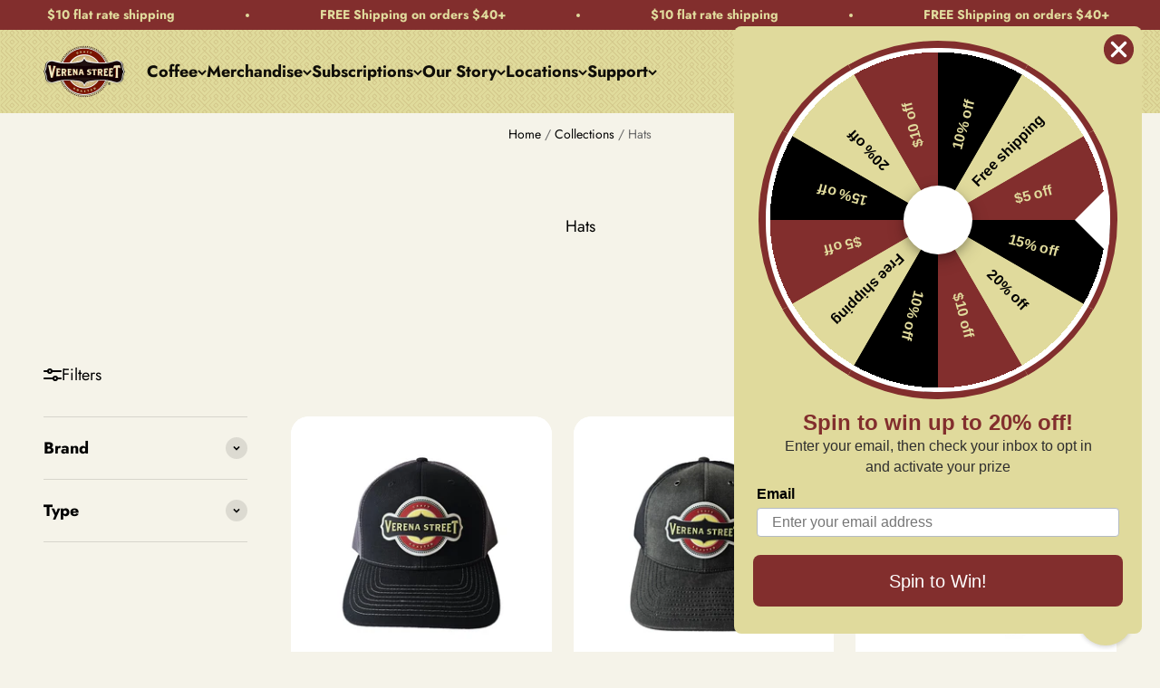

--- FILE ---
content_type: text/html; charset=utf-8
request_url: https://www.verenastreet.com/collections/hats
body_size: 59492
content:
<!doctype html>

<html lang="en" dir="ltr">
  <head>
    <meta charset="utf-8">
    <meta name="viewport" content="width=device-width, initial-scale=1.0, height=device-height, minimum-scale=1.0, maximum-scale=1.0">
    <meta name="theme-color" content="#e0da9c">

    <title>Hats</title><meta name="description" content="Shop Verena Street Coffee hats and show your true passion for freshly roasted coffee!"><link rel="canonical" href="https://www.verenastreet.com/collections/hats"><!-- Preconnect Domains -->
<link rel="preconnect" href="https://www.googletagmanager.com" crossorigin>
<link rel="preconnect" href="https://www.google-analytics.com" crossorigin>

<!-- dns-prefetch Domains -->
<link rel="dns-prefetch" href="https://www.googletagmanager.com" crossorigin>
<link rel="dns-prefetch" href="https://www.google-analytics.com" crossorigin>
<script async crossorigin fetchpriority="high" src="/cdn/shopifycloud/importmap-polyfill/es-modules-shim.2.4.0.js"></script>
<script>!function(e){var t=function(t,o,n){"use strict";var r,a=e.document.getElementsByTagName("script")[0],c=e.document.createElement("script");return"boolean"==typeof o&&(r=n,n=o,o=r),c.src=t,c.async=!n,a.parentNode.insertBefore(c,a),o&&"function"==typeof o&&(c.onload=o),c};"undefined"!=typeof module?module.exports=t:e.loadJS=t}("undefined"!=typeof global?global:this);</script><!-- Global Site Tag (gtag.js) - Google AdWords: 991025126 -->
<script>
window.dataLayer = window.dataLayer || [];
function gtag(){dataLayer.push(arguments);}

window.addEventListener('DOMContentLoaded', function() {  
  setTimeout(function(){
    (function(w,d,s,l,i){w[l]=w[l]||[];w[l].push({'gtm.start':
    new Date().getTime(),event:'gtm.js'});var f=d.getElementsByTagName(s)[0],
    j=d.createElement(s),dl=l!='dataLayer'?'&l='+l:'';j.async=true;j.src=
    'https://www.googletagmanager.com/gtm.js?id='+i+dl;f.parentNode.insertBefore(j,f);
    })(window,document,'script','dataLayer','GTM-WCNC9PS');

    loadJS("https://www.googletagmanager.com/gtag/js?id=UA-20412730-1");	
    loadJS("https://www.googletagmanager.com/gtag/js?id=AW-877197275");	
    gtag('js', new Date());
    gtag('config', 'AW-877197275');
    gtag('config', 'UA-20412730-1');

    let noscript = document.createElement('noscript');
    let content = '<iframe src="https://www.googletagmanager.com/ns.html?id=GTM-WCNC9PS" height="0" width="0" style="display:none;visibility:hidden"></iframe>';
    document.querySelector('body').append(noscript);
    noscript.append(content);
  },1800);
});
</script>
<!-- End Global Site Tag (gtag.js) - Google AdWords: 991025126 --><link rel="shortcut icon" href="//www.verenastreet.com/cdn/shop/files/Verena_St_Logo_square_png-01.png?v=1614302371&width=96">
      <link rel="apple-touch-icon" href="//www.verenastreet.com/cdn/shop/files/Verena_St_Logo_square_png-01.png?v=1614302371&width=180"><link rel="preconnect" href="https://cdn.shopify.com">
    <link rel="preconnect" href="https://fonts.shopifycdn.com" crossorigin>
    <link rel="dns-prefetch" href="https://productreviews.shopifycdn.com"><link rel="preload" href="//www.verenastreet.com/cdn/fonts/jost/jost_n7.921dc18c13fa0b0c94c5e2517ffe06139c3615a3.woff2" as="font" type="font/woff2" crossorigin><link rel="preload" href="//www.verenastreet.com/cdn/fonts/jost/jost_n4.d47a1b6347ce4a4c9f437608011273009d91f2b7.woff2" as="font" type="font/woff2" crossorigin><meta property="og:type" content="website">
  <meta property="og:title" content="Hats"><meta property="og:image" content="http://www.verenastreet.com/cdn/shop/collections/Cow-Tipper-Hat_side-editbright.jpg?v=1666900344&width=2048">
  <meta property="og:image:secure_url" content="https://www.verenastreet.com/cdn/shop/collections/Cow-Tipper-Hat_side-editbright.jpg?v=1666900344&width=2048">
  <meta property="og:image:width" content="1024">
  <meta property="og:image:height" content="1024"><meta property="og:description" content="Shop Verena Street Coffee hats and show your true passion for freshly roasted coffee!"><meta property="og:url" content="https://www.verenastreet.com/collections/hats">
<meta property="og:site_name" content="Verena Street Coffee Co."><meta name="twitter:card" content="summary"><meta name="twitter:title" content="Hats">
  <meta name="twitter:description" content=""><meta name="twitter:image" content="https://www.verenastreet.com/cdn/shop/collections/Cow-Tipper-Hat_side-editbright.jpg?crop=center&height=1200&v=1666900344&width=1200">
  <meta name="twitter:image:alt" content="Hats"><script type="application/ld+json">
{
  "@context": "http://schema.org/",
  "@type": "CollectionPage",
  "name": "Hats",
  "url": "https://www.verenastreet.com/collections/hats",
  "description": ""
}
</script><script type="application/ld+json">
{
  "@context": "http://schema.org/",
  "@type": "BreadcrumbList",
  "itemListElement": [{
    "@type": "ListItem",
    "position": 1,
    "name": "Home",
    "item": "https://www.verenastreet.com"
  },
  {
    "@type": "ListItem",
    "position": 2,
    "name": "Hats",
    "item": "https://www.verenastreet.com/collections/hats"
  }]
}
</script><style>/* Typography (heading) */
  @font-face {
  font-family: Jost;
  font-weight: 700;
  font-style: normal;
  font-display: fallback;
  src: url("//www.verenastreet.com/cdn/fonts/jost/jost_n7.921dc18c13fa0b0c94c5e2517ffe06139c3615a3.woff2") format("woff2"),
       url("//www.verenastreet.com/cdn/fonts/jost/jost_n7.cbfc16c98c1e195f46c536e775e4e959c5f2f22b.woff") format("woff");
}

@font-face {
  font-family: Jost;
  font-weight: 700;
  font-style: italic;
  font-display: fallback;
  src: url("//www.verenastreet.com/cdn/fonts/jost/jost_i7.d8201b854e41e19d7ed9b1a31fe4fe71deea6d3f.woff2") format("woff2"),
       url("//www.verenastreet.com/cdn/fonts/jost/jost_i7.eae515c34e26b6c853efddc3fc0c552e0de63757.woff") format("woff");
}

/* Typography (body) */
  @font-face {
  font-family: Jost;
  font-weight: 400;
  font-style: normal;
  font-display: fallback;
  src: url("//www.verenastreet.com/cdn/fonts/jost/jost_n4.d47a1b6347ce4a4c9f437608011273009d91f2b7.woff2") format("woff2"),
       url("//www.verenastreet.com/cdn/fonts/jost/jost_n4.791c46290e672b3f85c3d1c651ef2efa3819eadd.woff") format("woff");
}

@font-face {
  font-family: Jost;
  font-weight: 400;
  font-style: italic;
  font-display: fallback;
  src: url("//www.verenastreet.com/cdn/fonts/jost/jost_i4.b690098389649750ada222b9763d55796c5283a5.woff2") format("woff2"),
       url("//www.verenastreet.com/cdn/fonts/jost/jost_i4.fd766415a47e50b9e391ae7ec04e2ae25e7e28b0.woff") format("woff");
}

@font-face {
  font-family: Jost;
  font-weight: 700;
  font-style: normal;
  font-display: fallback;
  src: url("//www.verenastreet.com/cdn/fonts/jost/jost_n7.921dc18c13fa0b0c94c5e2517ffe06139c3615a3.woff2") format("woff2"),
       url("//www.verenastreet.com/cdn/fonts/jost/jost_n7.cbfc16c98c1e195f46c536e775e4e959c5f2f22b.woff") format("woff");
}

@font-face {
  font-family: Jost;
  font-weight: 700;
  font-style: italic;
  font-display: fallback;
  src: url("//www.verenastreet.com/cdn/fonts/jost/jost_i7.d8201b854e41e19d7ed9b1a31fe4fe71deea6d3f.woff2") format("woff2"),
       url("//www.verenastreet.com/cdn/fonts/jost/jost_i7.eae515c34e26b6c853efddc3fc0c552e0de63757.woff") format("woff");
}

:root {
    /**
     * ---------------------------------------------------------------------
     * SPACING VARIABLES
     *
     * We are using a spacing inspired from frameworks like Tailwind CSS.
     * ---------------------------------------------------------------------
     */
    --spacing-0-5: 0.125rem; /* 2px */
    --spacing-1: 0.25rem; /* 4px */
    --spacing-1-5: 0.375rem; /* 6px */
    --spacing-2: 0.5rem; /* 8px */
    --spacing-2-5: 0.625rem; /* 10px */
    --spacing-3: 0.75rem; /* 12px */
    --spacing-3-5: 0.875rem; /* 14px */
    --spacing-4: 1rem; /* 16px */
    --spacing-4-5: 1.125rem; /* 18px */
    --spacing-5: 1.25rem; /* 20px */
    --spacing-5-5: 1.375rem; /* 22px */
    --spacing-6: 1.5rem; /* 24px */
    --spacing-6-5: 1.625rem; /* 26px */
    --spacing-7: 1.75rem; /* 28px */
    --spacing-7-5: 1.875rem; /* 30px */
    --spacing-8: 2rem; /* 32px */
    --spacing-8-5: 2.125rem; /* 34px */
    --spacing-9: 2.25rem; /* 36px */
    --spacing-9-5: 2.375rem; /* 38px */
    --spacing-10: 2.5rem; /* 40px */
    --spacing-11: 2.75rem; /* 44px */
    --spacing-12: 3rem; /* 48px */
    --spacing-13: 3.25rem; /* 48px */
    --spacing-14: 3.5rem; /* 56px */
    --spacing-16: 4rem; /* 64px */
    --spacing-18: 4.5rem; /* 72px */
    --spacing-20: 5rem; /* 80px */
    --spacing-24: 6rem; /* 96px */
    --spacing-28: 7rem; /* 112px */
    --spacing-32: 8rem; /* 128px */
    --spacing-36: 9rem; /* 144px */
    --spacing-40: 10rem; /* 160px */
    --spacing-44: 11rem; /* 176px */
    --spacing-48: 12rem; /* 192px */
    --spacing-52: 13rem; /* 208px */
    --spacing-56: 14rem; /* 224px */
    --spacing-60: 15rem; /* 240px */
    --spacing-64: 16rem; /* 256px */
    --spacing-72: 18rem; /* 288px */
    --spacing-80: 20rem; /* 320px */
    --spacing-96: 24rem; /* 384px */

    /* Container */
    --container-max-width: 1600px;
    --container-narrow-max-width: 1350px;
    --container-gutter: var(--spacing-5);
    --section-outer-spacing-block: var(--spacing-10);
    --section-inner-max-spacing-block: var(--spacing-9);
    --section-inner-spacing-inline: var(--container-gutter);
    --section-stack-spacing-block: var(--spacing-8);

    /* Grid gutter */
    --grid-gutter: var(--spacing-5);

    /* Product list settings */
    --product-list-row-gap: var(--spacing-8);
    --product-list-column-gap: var(--grid-gutter);

    /* Form settings */
    --input-gap: var(--spacing-2);
    --input-height: 2.625rem;
    --input-padding-inline: var(--spacing-4);

    /* Other sizes */
    --sticky-area-height: calc(var(--sticky-announcement-bar-enabled, 0) * var(--announcement-bar-height, 0px) + var(--sticky-header-enabled, 0) * var(--header-height, 0px));

    /* RTL support */
    --transform-logical-flip: 1;
    --transform-origin-start: left;
    --transform-origin-end: right;

    /**
     * ---------------------------------------------------------------------
     * TYPOGRAPHY
     * ---------------------------------------------------------------------
     */

    /* Font properties */
    --heading-font-family: Jost, sans-serif;
    --heading-font-weight: 700;
    --heading-font-style: normal;
    --heading-text-transform: normal;
    --heading-letter-spacing: -0.01em;
    --text-font-family: Jost, sans-serif;
    --text-font-weight: 400;
    --text-font-style: normal;
    --text-letter-spacing: 0.0em;

    /* Font sizes */
    --text-h0: 2.5rem;
    --text-h1: 1.75rem;
    --text-h2: 1.5rem;
    --text-h3: 1.375rem;
    --text-h4: 1.125rem;
    --text-h5: 1.125rem;
    --text-h6: 1rem;
    --text-xs: 0.75rem;
    --text-sm: 0.8125rem;
    --text-base: 0.9375rem;
    --text-lg: 1.1875rem;

    /**
     * ---------------------------------------------------------------------
     * COLORS
     * ---------------------------------------------------------------------
     */

    /* Color settings */--accent: 130 46 45;
    --text-primary: 0 0 0;
    --background-primary: 245 243 233;
    --dialog-background: 255 255 255;
    --border-color: var(--text-color, var(--text-primary)) / 0.12;

    /* Button colors */
    --button-background-primary: 130 46 45;
    --button-text-primary: 255 255 255;
    --button-background-secondary: 183 188 194;
    --button-text-secondary: 0 0 0;

    /* Status colors */
    --success-background: 238 241 235;
    --success-text: 112 138 92;
    --warning-background: 252 240 227;
    --warning-text: 227 126 22;
    --error-background: 250 224 224;
    --error-text: 214 0 0;

    /* Product colors */
    --on-sale-text: 227 79 79;
    --on-sale-badge-background: 227 79 79;
    --on-sale-badge-text: 255 255 255;
    --sold-out-badge-background: 190 189 185;
    --sold-out-badge-text: 0 0 0;
    --primary-badge-background: 60 97 158;
    --primary-badge-text: 255 255 255;
    --star-color: 255 183 74;
    --product-card-background: 255 255 255;
    --product-card-text: 0 0 0;

    /* Header colors */
    --header-background: 224 218 156;
    --header-text: 15 13 8;

    /* Footer colors */
    --footer-background: 77 65 41;
    --footer-text: 224 218 156;

    /* Rounded variables (used for border radius) */
    --rounded-xs: 0.25rem;
    --rounded-sm: 0.375rem;
    --rounded: 0.75rem;
    --rounded-lg: 1.5rem;
    --rounded-full: 9999px;

    --rounded-button: 0.5rem;
    --rounded-input: 0.5rem;

    /* Box shadow */
    --shadow-sm: 0 2px 8px rgb(var(--text-primary) / 0.0);
    --shadow: 0 5px 15px rgb(var(--text-primary) / 0.0);
    --shadow-md: 0 5px 30px rgb(var(--text-primary) / 0.0);
    --shadow-block: 0px -10px 0px rgb(var(--text-primary) / 0.0);

    /**
     * ---------------------------------------------------------------------
     * OTHER
     * ---------------------------------------------------------------------
     */

    --stagger-products-reveal-opacity: 0;
    --cursor-close-svg-url: url(//www.verenastreet.com/cdn/shop/t/358/assets/cursor-close.svg?v=147174565022153725511765492479);
    --cursor-zoom-in-svg-url: url(//www.verenastreet.com/cdn/shop/t/358/assets/cursor-zoom-in.svg?v=154953035094101115921765492479);
    --cursor-zoom-out-svg-url: url(//www.verenastreet.com/cdn/shop/t/358/assets/cursor-zoom-out.svg?v=16155520337305705181765492479);
    --checkmark-svg-url: url(//www.verenastreet.com/cdn/shop/t/358/assets/checkmark.svg?v=77552481021870063511765492479);

    --product-card-corner-radius: 20px;

    --quick-buy-button-background: #822e2d;
    --quick-buy-button-background-hover: rgba(167, 61, 58, 0.85);
    --quick-buy-button-text-color: rgb(255 255 255);
    --quick-buy-button-text-color-hover:  rgb(255 255 255);
    --quick-buy-button-border-color: rgba(
      0,
      0,
      0,
      0.0
    );
    --quick-buy-button-border-color-hover: rgba(
      0,
      0,
      0,
      0.0
    );

    /* 
      {
        "type": "color_background",
        "id": "product_variant_button_color",
        "label": "Variant button background",
        "default": "#00000000"
      },
      {
        "type": "color_background",
        "id": "product_variant_button_selected_color",
        "label": "Variant button selected background",
        "default": "#00000000"
      },
      {
        "type": "color",
        "id": "product_variant_button_text_color",
        "label": "Variant button text",
        "default": "#ffffff"
      },
      {
        "type": "color",
        "id": "product_variant_button_selected_text_color",
        "label": "Variant button selected text",
        "default": "#ffffff"
      },
      {
        "type": "color",
        "id": "product_variant_button_border_color",
        "label": "Variant button border",
        "default": "#e5e5e5"
      },
      {
        "type": "color",
        "id": "product_variant_button_selected_border_color",
        "label": "Variant button selected border",
        "default": "#822e2d"
      } */
    --product-variant-button-background: #00000000;
    --product-variant-button-background-selected: #822e2d;
    --product-variant-button-text-color: 0 0 0;
    --product-variant-button-text-color-selected: 255 255 255;
    --product-variant-button-border-color: rgba(
      130,
      46,
      45,
      1.0
    );

    --product-variant-button-border-color-selected: rgba(
      0,
      0,
      0,
      0.0
    );
  }

  [dir="rtl"]:root {
    /* RTL support */
    --transform-logical-flip: -1;
    --transform-origin-start: right;
    --transform-origin-end: left;
  }

  @media screen and (min-width: 700px) {
    :root {
      /* Typography (font size) */
      --text-h0: 3.25rem;
      --text-h1: 2.25rem;
      --text-h2: 1.75rem;
      --text-h3: 1.625rem;
      --text-h4: 1.25rem;
      --text-h5: 1.25rem;
      --text-h6: 1.125rem;

      --text-xs: 0.875rem;
      --text-sm: 1.0rem;
      --text-base: 1.125rem;
      --text-lg: 1.375rem;

      /* Spacing */
      --container-gutter: 2rem;
      --section-outer-spacing-block: var(--spacing-14);
      --section-inner-max-spacing-block: var(--spacing-10);
      --section-inner-spacing-inline: var(--spacing-10);
      --section-stack-spacing-block: var(--spacing-12);

      /* Grid gutter */
      --grid-gutter: var(--spacing-6);

      /* Product list settings */
      --product-list-row-gap: var(--spacing-12);

      /* Form settings */
      --input-gap: 1rem;
      --input-height: 3.125rem;
      --input-padding-inline: var(--spacing-5);
    }
  }

  @media screen and (min-width: 1000px) {
    :root {
      /* Spacing settings */
      --container-gutter: var(--spacing-12);
      --section-outer-spacing-block: var(--spacing-16);
      --section-inner-max-spacing-block: var(--spacing-14);
      --section-inner-spacing-inline: var(--spacing-14);
      --section-stack-spacing-block: var(--spacing-12);
    }
  }

  @media screen and (min-width: 1150px) {
    :root {
      /* Spacing settings */
      --container-gutter: var(--spacing-12);
      --section-outer-spacing-block: var(--spacing-16);
      --section-inner-max-spacing-block: var(--spacing-14);
      --section-inner-spacing-inline: var(--spacing-14);
      --section-stack-spacing-block: var(--spacing-12);
    }
  }

  @media screen and (min-width: 1400px) {
    :root {
      /* Typography (font size) */
      --text-h0: 4rem;
      --text-h1: 3rem;
      --text-h2: 2.5rem;
      --text-h3: 1.75rem;
      --text-h4: 1.5rem;
      --text-h5: 1.25rem;
      --text-h6: 1.25rem;

      --section-outer-spacing-block: var(--spacing-20);
      --section-inner-max-spacing-block: var(--spacing-16);
      --section-inner-spacing-inline: var(--spacing-16);
    }
  }

  @media screen and (min-width: 1600px) {
    :root {
      --section-outer-spacing-block: var(--spacing-20);
      --section-inner-max-spacing-block: var(--spacing-18);
      --section-inner-spacing-inline: var(--spacing-18);
    }
  }

  /**
   * ---------------------------------------------------------------------
   * LIQUID DEPENDANT CSS
   *
   * Our main CSS is Liquid free, but some very specific features depend on
   * theme settings, so we have them here
   * ---------------------------------------------------------------------
   */@media screen and (pointer: fine) {
        .button:not([disabled]):hover, .btn:not([disabled]):hover, .shopify-payment-button__button--unbranded:not([disabled]):hover {
          --button-background-opacity: 0.85;
        }

        .button--subdued:not([disabled]):hover {
          --button-background: var(--text-color) / .05 !important;
        }
      }</style><script>
  // This allows to expose several variables to the global scope, to be used in scripts
  window.themeVariables = {
    settings: {
      showPageTransition: null,
      staggerProductsApparition: true,
      reduceDrawerAnimation: false,
      reduceMenuAnimation: false,
      headingApparition: "split_rotation",
      pageType: "collection",
      moneyFormat: "$ {{amount}}",
      moneyWithCurrencyFormat: "$ {{amount}} USD",
      currencyCodeEnabled: false,
      cartType: "drawer",
      showDiscount: true,
      discountMode: "percentage",
      pageBackground: "#f5f3e9",
      textColor: "#000000"
    },

    strings: {
      accessibilityClose: "Close",
      accessibilityNext: "Next",
      accessibilityPrevious: "Previous",
      closeGallery: "Close gallery",
      zoomGallery: "Zoom",
      errorGallery: "Image cannot be loaded",
      searchNoResults: "No results could be found.",
      addOrderNote: "Add order note",
      editOrderNote: "Edit order note",
      shippingEstimatorNoResults: "Sorry, we do not ship to your address.",
      shippingEstimatorOneResult: "There is one shipping rate for your address:",
      shippingEstimatorMultipleResults: "There are several shipping rates for your address:",
      shippingEstimatorError: "One or more error occurred while retrieving shipping rates:"
    },

    breakpoints: {
      'sm': 'screen and (min-width: 700px)',
      'md': 'screen and (min-width: 1000px)',
      'lg': 'screen and (min-width: 1150px)',
      'xl': 'screen and (min-width: 1400px)',

      'sm-max': 'screen and (max-width: 699px)',
      'md-max': 'screen and (max-width: 999px)',
      'lg-max': 'screen and (max-width: 1149px)',
      'xl-max': 'screen and (max-width: 1399px)'
    }
  };

  // For detecting native share
  document.documentElement.classList.add(`native-share--${navigator.share ? 'enabled' : 'disabled'}`);</script><script type="importmap">{
        "imports": {
          "vendor": "//www.verenastreet.com/cdn/shop/t/358/assets/vendor.min.js?v=166563502121812900551765492479",
          "theme": "//www.verenastreet.com/cdn/shop/t/358/assets/theme.js?v=77058475393962727431765492479",
          "photoswipe": "//www.verenastreet.com/cdn/shop/t/358/assets/photoswipe.min.js?v=13374349288281597431765492479"
        }
      }
    </script>

    <script type="module" src="//www.verenastreet.com/cdn/shop/t/358/assets/vendor.min.js?v=166563502121812900551765492479"></script>
    <script type="module" src="//www.verenastreet.com/cdn/shop/t/358/assets/theme.js?v=77058475393962727431765492479"></script>
   
    <script>window.performance && window.performance.mark && window.performance.mark('shopify.content_for_header.start');</script><meta name="google-site-verification" content="OIEXpqR0M634h51BXrwBh9jyECOPhC1YCEVzNVtb2Sw">
<meta id="shopify-digital-wallet" name="shopify-digital-wallet" content="/10809942/digital_wallets/dialog">
<meta name="shopify-checkout-api-token" content="f0989af60ade55598c204c99140dabb9">
<meta id="in-context-paypal-metadata" data-shop-id="10809942" data-venmo-supported="false" data-environment="production" data-locale="en_US" data-paypal-v4="true" data-currency="USD">
<link rel="alternate" type="application/atom+xml" title="Feed" href="/collections/hats.atom" />
<link rel="alternate" type="application/json+oembed" href="https://www.verenastreet.com/collections/hats.oembed">
<script async="async" src="/checkouts/internal/preloads.js?locale=en-US"></script>
<link rel="preconnect" href="https://shop.app" crossorigin="anonymous">
<script async="async" src="https://shop.app/checkouts/internal/preloads.js?locale=en-US&shop_id=10809942" crossorigin="anonymous"></script>
<script id="apple-pay-shop-capabilities" type="application/json">{"shopId":10809942,"countryCode":"US","currencyCode":"USD","merchantCapabilities":["supports3DS"],"merchantId":"gid:\/\/shopify\/Shop\/10809942","merchantName":"Verena Street Coffee Co.","requiredBillingContactFields":["postalAddress","email"],"requiredShippingContactFields":["postalAddress","email"],"shippingType":"shipping","supportedNetworks":["visa","masterCard","amex","discover","elo","jcb"],"total":{"type":"pending","label":"Verena Street Coffee Co.","amount":"1.00"},"shopifyPaymentsEnabled":true,"supportsSubscriptions":true}</script>
<script id="shopify-features" type="application/json">{"accessToken":"f0989af60ade55598c204c99140dabb9","betas":["rich-media-storefront-analytics"],"domain":"www.verenastreet.com","predictiveSearch":true,"shopId":10809942,"locale":"en"}</script>
<script>var Shopify = Shopify || {};
Shopify.shop = "verena-street-coffee-co.myshopify.com";
Shopify.locale = "en";
Shopify.currency = {"active":"USD","rate":"1.0"};
Shopify.country = "US";
Shopify.theme = {"name":"Dec11 Google TQS widget","id":184341070146,"schema_name":"Impact","schema_version":"6.9.1","theme_store_id":1190,"role":"main"};
Shopify.theme.handle = "null";
Shopify.theme.style = {"id":null,"handle":null};
Shopify.cdnHost = "www.verenastreet.com/cdn";
Shopify.routes = Shopify.routes || {};
Shopify.routes.root = "/";</script>
<script type="module">!function(o){(o.Shopify=o.Shopify||{}).modules=!0}(window);</script>
<script>!function(o){function n(){var o=[];function n(){o.push(Array.prototype.slice.apply(arguments))}return n.q=o,n}var t=o.Shopify=o.Shopify||{};t.loadFeatures=n(),t.autoloadFeatures=n()}(window);</script>
<script>
  window.ShopifyPay = window.ShopifyPay || {};
  window.ShopifyPay.apiHost = "shop.app\/pay";
  window.ShopifyPay.redirectState = null;
</script>
<script id="shop-js-analytics" type="application/json">{"pageType":"collection"}</script>
<script defer="defer" async type="module" src="//www.verenastreet.com/cdn/shopifycloud/shop-js/modules/v2/client.init-shop-cart-sync_C5BV16lS.en.esm.js"></script>
<script defer="defer" async type="module" src="//www.verenastreet.com/cdn/shopifycloud/shop-js/modules/v2/chunk.common_CygWptCX.esm.js"></script>
<script type="module">
  await import("//www.verenastreet.com/cdn/shopifycloud/shop-js/modules/v2/client.init-shop-cart-sync_C5BV16lS.en.esm.js");
await import("//www.verenastreet.com/cdn/shopifycloud/shop-js/modules/v2/chunk.common_CygWptCX.esm.js");

  window.Shopify.SignInWithShop?.initShopCartSync?.({"fedCMEnabled":true,"windoidEnabled":true});

</script>
<script>
  window.Shopify = window.Shopify || {};
  if (!window.Shopify.featureAssets) window.Shopify.featureAssets = {};
  window.Shopify.featureAssets['shop-js'] = {"shop-cart-sync":["modules/v2/client.shop-cart-sync_ZFArdW7E.en.esm.js","modules/v2/chunk.common_CygWptCX.esm.js"],"init-fed-cm":["modules/v2/client.init-fed-cm_CmiC4vf6.en.esm.js","modules/v2/chunk.common_CygWptCX.esm.js"],"shop-button":["modules/v2/client.shop-button_tlx5R9nI.en.esm.js","modules/v2/chunk.common_CygWptCX.esm.js"],"shop-cash-offers":["modules/v2/client.shop-cash-offers_DOA2yAJr.en.esm.js","modules/v2/chunk.common_CygWptCX.esm.js","modules/v2/chunk.modal_D71HUcav.esm.js"],"init-windoid":["modules/v2/client.init-windoid_sURxWdc1.en.esm.js","modules/v2/chunk.common_CygWptCX.esm.js"],"shop-toast-manager":["modules/v2/client.shop-toast-manager_ClPi3nE9.en.esm.js","modules/v2/chunk.common_CygWptCX.esm.js"],"init-shop-email-lookup-coordinator":["modules/v2/client.init-shop-email-lookup-coordinator_B8hsDcYM.en.esm.js","modules/v2/chunk.common_CygWptCX.esm.js"],"init-shop-cart-sync":["modules/v2/client.init-shop-cart-sync_C5BV16lS.en.esm.js","modules/v2/chunk.common_CygWptCX.esm.js"],"avatar":["modules/v2/client.avatar_BTnouDA3.en.esm.js"],"pay-button":["modules/v2/client.pay-button_FdsNuTd3.en.esm.js","modules/v2/chunk.common_CygWptCX.esm.js"],"init-customer-accounts":["modules/v2/client.init-customer-accounts_DxDtT_ad.en.esm.js","modules/v2/client.shop-login-button_C5VAVYt1.en.esm.js","modules/v2/chunk.common_CygWptCX.esm.js","modules/v2/chunk.modal_D71HUcav.esm.js"],"init-shop-for-new-customer-accounts":["modules/v2/client.init-shop-for-new-customer-accounts_ChsxoAhi.en.esm.js","modules/v2/client.shop-login-button_C5VAVYt1.en.esm.js","modules/v2/chunk.common_CygWptCX.esm.js","modules/v2/chunk.modal_D71HUcav.esm.js"],"shop-login-button":["modules/v2/client.shop-login-button_C5VAVYt1.en.esm.js","modules/v2/chunk.common_CygWptCX.esm.js","modules/v2/chunk.modal_D71HUcav.esm.js"],"init-customer-accounts-sign-up":["modules/v2/client.init-customer-accounts-sign-up_CPSyQ0Tj.en.esm.js","modules/v2/client.shop-login-button_C5VAVYt1.en.esm.js","modules/v2/chunk.common_CygWptCX.esm.js","modules/v2/chunk.modal_D71HUcav.esm.js"],"shop-follow-button":["modules/v2/client.shop-follow-button_Cva4Ekp9.en.esm.js","modules/v2/chunk.common_CygWptCX.esm.js","modules/v2/chunk.modal_D71HUcav.esm.js"],"checkout-modal":["modules/v2/client.checkout-modal_BPM8l0SH.en.esm.js","modules/v2/chunk.common_CygWptCX.esm.js","modules/v2/chunk.modal_D71HUcav.esm.js"],"lead-capture":["modules/v2/client.lead-capture_Bi8yE_yS.en.esm.js","modules/v2/chunk.common_CygWptCX.esm.js","modules/v2/chunk.modal_D71HUcav.esm.js"],"shop-login":["modules/v2/client.shop-login_D6lNrXab.en.esm.js","modules/v2/chunk.common_CygWptCX.esm.js","modules/v2/chunk.modal_D71HUcav.esm.js"],"payment-terms":["modules/v2/client.payment-terms_CZxnsJam.en.esm.js","modules/v2/chunk.common_CygWptCX.esm.js","modules/v2/chunk.modal_D71HUcav.esm.js"]};
</script>
<script>(function() {
  var isLoaded = false;
  function asyncLoad() {
    if (isLoaded) return;
    isLoaded = true;
    var urls = ["https:\/\/static.rechargecdn.com\/assets\/js\/widget.min.js?shop=verena-street-coffee-co.myshopify.com","https:\/\/cdn1.stamped.io\/files\/widget.min.js?shop=verena-street-coffee-co.myshopify.com","https:\/\/config.gorgias.chat\/bundle-loader\/01GYCBZKQFGD0KQFBAGP5S7WCE?source=shopify1click\u0026shop=verena-street-coffee-co.myshopify.com","\/\/cdn.shopify.com\/proxy\/425aa20ced3eebd8d3a2b88152aff22c7e3d678cd854983e80d3d5c5b6758cc2\/contact.gorgias.help\/api\/contact-forms\/replace-mailto-script.js?t=1705084772171\u0026shopName=verena-street-coffee-co\u0026shop=verena-street-coffee-co.myshopify.com\u0026sp-cache-control=cHVibGljLCBtYXgtYWdlPTkwMA","https:\/\/id-shop.govx.com\/app\/verena-street-coffee-co.myshopify.com\/govx.js?shop=verena-street-coffee-co.myshopify.com","https:\/\/app.electricsms.com\/cart-widget\/widget.min.js?shop=verena-street-coffee-co.myshopify.com","https:\/\/storage.nfcube.com\/instafeed-c70702cfbdd6120383163c83ad302b07.js?shop=verena-street-coffee-co.myshopify.com","https:\/\/cdn.roseperl.com\/storelocator-prod\/fo\/verena-street-coffee-co-1761632557.js?shop=verena-street-coffee-co.myshopify.com","https:\/\/cdn.roseperl.com\/storelocator-prod\/stockist-form\/verena-street-coffee-co-1761632558.js?shop=verena-street-coffee-co.myshopify.com","https:\/\/cdn.9gtb.com\/loader.js?g_cvt_id=dec2a8f2-9c9c-42a2-872d-d8c4f9086866\u0026shop=verena-street-coffee-co.myshopify.com","https:\/\/cdn.roseperl.com\/storelocator-prod\/setting\/verena-street-coffee-co-1765492866.js?shop=verena-street-coffee-co.myshopify.com","https:\/\/cdn.roseperl.com\/storelocator-prod\/wtb\/verena-street-coffee-co-1765492867.js?shop=verena-street-coffee-co.myshopify.com"];
    for (var i = 0; i < urls.length; i++) {
      var s = document.createElement('script');
      s.type = 'text/javascript';
      s.async = true;
      s.src = urls[i];
      var x = document.getElementsByTagName('script')[0];
      x.parentNode.insertBefore(s, x);
    }
  };
  if(window.attachEvent) {
    window.attachEvent('onload', asyncLoad);
  } else {
    window.addEventListener('load', asyncLoad, false);
  }
})();</script>
<script id="__st">var __st={"a":10809942,"offset":-21600,"reqid":"9f2484e6-b0ff-4b2e-9331-0146f4453e7b-1768812844","pageurl":"www.verenastreet.com\/collections\/hats","u":"ea4bcbb5e071","p":"collection","rtyp":"collection","rid":426077815106};</script>
<script>window.ShopifyPaypalV4VisibilityTracking = true;</script>
<script id="captcha-bootstrap">!function(){'use strict';const t='contact',e='account',n='new_comment',o=[[t,t],['blogs',n],['comments',n],[t,'customer']],c=[[e,'customer_login'],[e,'guest_login'],[e,'recover_customer_password'],[e,'create_customer']],r=t=>t.map((([t,e])=>`form[action*='/${t}']:not([data-nocaptcha='true']) input[name='form_type'][value='${e}']`)).join(','),a=t=>()=>t?[...document.querySelectorAll(t)].map((t=>t.form)):[];function s(){const t=[...o],e=r(t);return a(e)}const i='password',u='form_key',d=['recaptcha-v3-token','g-recaptcha-response','h-captcha-response',i],f=()=>{try{return window.sessionStorage}catch{return}},m='__shopify_v',_=t=>t.elements[u];function p(t,e,n=!1){try{const o=window.sessionStorage,c=JSON.parse(o.getItem(e)),{data:r}=function(t){const{data:e,action:n}=t;return t[m]||n?{data:e,action:n}:{data:t,action:n}}(c);for(const[e,n]of Object.entries(r))t.elements[e]&&(t.elements[e].value=n);n&&o.removeItem(e)}catch(o){console.error('form repopulation failed',{error:o})}}const l='form_type',E='cptcha';function T(t){t.dataset[E]=!0}const w=window,h=w.document,L='Shopify',v='ce_forms',y='captcha';let A=!1;((t,e)=>{const n=(g='f06e6c50-85a8-45c8-87d0-21a2b65856fe',I='https://cdn.shopify.com/shopifycloud/storefront-forms-hcaptcha/ce_storefront_forms_captcha_hcaptcha.v1.5.2.iife.js',D={infoText:'Protected by hCaptcha',privacyText:'Privacy',termsText:'Terms'},(t,e,n)=>{const o=w[L][v],c=o.bindForm;if(c)return c(t,g,e,D).then(n);var r;o.q.push([[t,g,e,D],n]),r=I,A||(h.body.append(Object.assign(h.createElement('script'),{id:'captcha-provider',async:!0,src:r})),A=!0)});var g,I,D;w[L]=w[L]||{},w[L][v]=w[L][v]||{},w[L][v].q=[],w[L][y]=w[L][y]||{},w[L][y].protect=function(t,e){n(t,void 0,e),T(t)},Object.freeze(w[L][y]),function(t,e,n,w,h,L){const[v,y,A,g]=function(t,e,n){const i=e?o:[],u=t?c:[],d=[...i,...u],f=r(d),m=r(i),_=r(d.filter((([t,e])=>n.includes(e))));return[a(f),a(m),a(_),s()]}(w,h,L),I=t=>{const e=t.target;return e instanceof HTMLFormElement?e:e&&e.form},D=t=>v().includes(t);t.addEventListener('submit',(t=>{const e=I(t);if(!e)return;const n=D(e)&&!e.dataset.hcaptchaBound&&!e.dataset.recaptchaBound,o=_(e),c=g().includes(e)&&(!o||!o.value);(n||c)&&t.preventDefault(),c&&!n&&(function(t){try{if(!f())return;!function(t){const e=f();if(!e)return;const n=_(t);if(!n)return;const o=n.value;o&&e.removeItem(o)}(t);const e=Array.from(Array(32),(()=>Math.random().toString(36)[2])).join('');!function(t,e){_(t)||t.append(Object.assign(document.createElement('input'),{type:'hidden',name:u})),t.elements[u].value=e}(t,e),function(t,e){const n=f();if(!n)return;const o=[...t.querySelectorAll(`input[type='${i}']`)].map((({name:t})=>t)),c=[...d,...o],r={};for(const[a,s]of new FormData(t).entries())c.includes(a)||(r[a]=s);n.setItem(e,JSON.stringify({[m]:1,action:t.action,data:r}))}(t,e)}catch(e){console.error('failed to persist form',e)}}(e),e.submit())}));const S=(t,e)=>{t&&!t.dataset[E]&&(n(t,e.some((e=>e===t))),T(t))};for(const o of['focusin','change'])t.addEventListener(o,(t=>{const e=I(t);D(e)&&S(e,y())}));const B=e.get('form_key'),M=e.get(l),P=B&&M;t.addEventListener('DOMContentLoaded',(()=>{const t=y();if(P)for(const e of t)e.elements[l].value===M&&p(e,B);[...new Set([...A(),...v().filter((t=>'true'===t.dataset.shopifyCaptcha))])].forEach((e=>S(e,t)))}))}(h,new URLSearchParams(w.location.search),n,t,e,['guest_login'])})(!0,!0)}();</script>
<script integrity="sha256-4kQ18oKyAcykRKYeNunJcIwy7WH5gtpwJnB7kiuLZ1E=" data-source-attribution="shopify.loadfeatures" defer="defer" src="//www.verenastreet.com/cdn/shopifycloud/storefront/assets/storefront/load_feature-a0a9edcb.js" crossorigin="anonymous"></script>
<script crossorigin="anonymous" defer="defer" src="//www.verenastreet.com/cdn/shopifycloud/storefront/assets/shopify_pay/storefront-65b4c6d7.js?v=20250812"></script>
<script data-source-attribution="shopify.dynamic_checkout.dynamic.init">var Shopify=Shopify||{};Shopify.PaymentButton=Shopify.PaymentButton||{isStorefrontPortableWallets:!0,init:function(){window.Shopify.PaymentButton.init=function(){};var t=document.createElement("script");t.src="https://www.verenastreet.com/cdn/shopifycloud/portable-wallets/latest/portable-wallets.en.js",t.type="module",document.head.appendChild(t)}};
</script>
<script data-source-attribution="shopify.dynamic_checkout.buyer_consent">
  function portableWalletsHideBuyerConsent(e){var t=document.getElementById("shopify-buyer-consent"),n=document.getElementById("shopify-subscription-policy-button");t&&n&&(t.classList.add("hidden"),t.setAttribute("aria-hidden","true"),n.removeEventListener("click",e))}function portableWalletsShowBuyerConsent(e){var t=document.getElementById("shopify-buyer-consent"),n=document.getElementById("shopify-subscription-policy-button");t&&n&&(t.classList.remove("hidden"),t.removeAttribute("aria-hidden"),n.addEventListener("click",e))}window.Shopify?.PaymentButton&&(window.Shopify.PaymentButton.hideBuyerConsent=portableWalletsHideBuyerConsent,window.Shopify.PaymentButton.showBuyerConsent=portableWalletsShowBuyerConsent);
</script>
<script data-source-attribution="shopify.dynamic_checkout.cart.bootstrap">document.addEventListener("DOMContentLoaded",(function(){function t(){return document.querySelector("shopify-accelerated-checkout-cart, shopify-accelerated-checkout")}if(t())Shopify.PaymentButton.init();else{new MutationObserver((function(e,n){t()&&(Shopify.PaymentButton.init(),n.disconnect())})).observe(document.body,{childList:!0,subtree:!0})}}));
</script>
<link id="shopify-accelerated-checkout-styles" rel="stylesheet" media="screen" href="https://www.verenastreet.com/cdn/shopifycloud/portable-wallets/latest/accelerated-checkout-backwards-compat.css" crossorigin="anonymous">
<style id="shopify-accelerated-checkout-cart">
        #shopify-buyer-consent {
  margin-top: 1em;
  display: inline-block;
  width: 100%;
}

#shopify-buyer-consent.hidden {
  display: none;
}

#shopify-subscription-policy-button {
  background: none;
  border: none;
  padding: 0;
  text-decoration: underline;
  font-size: inherit;
  cursor: pointer;
}

#shopify-subscription-policy-button::before {
  box-shadow: none;
}

      </style>

<script>window.performance && window.performance.mark && window.performance.mark('shopify.content_for_header.end');</script>
<link href="//www.verenastreet.com/cdn/shop/t/358/assets/theme.css?v=71211657875505916241765647113" rel="stylesheet" type="text/css" media="all" /><script type="text/javascript">
    (function(c,l,a,r,i,t,y){
        c[a]=c[a]||function(){(c[a].q=c[a].q||[]).push(arguments)};
        t=l.createElement(r);t.async=1;t.src="https://www.clarity.ms/tag/"+i;
        y=l.getElementsByTagName(r)[0];y.parentNode.insertBefore(t,y);
    })(window, document, "clarity", "script", "qmpvvx3gcj");
</script>
  <script>
// Redirect users who manually access the cart page via URL
if(window.location.pathname === '/cart') {
    window.location.href = '/'; // Redirect to homepage or any other page
}
</script><!-- BEGIN MerchantWidget Code -->
  <script id="merchantWidgetScript"
          src="https://www.gstatic.com/shopping/merchant/merchantwidget.js"
          defer></script>

  <script>
    (function () {
      var Z = 598;

      function setZImportant(el) {
        if (!el || !el.style) return;
        el.style.setProperty('z-index', String(Z), 'important');
      }

      function setZUpTree(el, levels) {
        var node = el;
        for (var i = 0; node && node !== document.documentElement && i < (levels || 12); i++) {
          setZImportant(node);
          node = node.parentElement;
        }
      }

      function applyGoogleWidgetZ() {
        // 1) Anything Google tags with merchant metadata (often the wrapper)
        document
          .querySelectorAll('[jslog*="merchantverse-metadata"]')
          .forEach(function (el) { setZUpTree(el, 12); });

        // 2) If the widget is rendered in an iframe, lower the iframe itself
        document
          .querySelectorAll(
            'iframe[src*="merchantwidget"], iframe[src*="/shopping/merchant"], iframe[src*="gstatic.com"][src*="shopping"]'
          )
          .forEach(function (el) { setZUpTree(el, 6); });

        // 3) If the badge image exists in the main DOM, walk up from it
        document
          .querySelectorAll('img[src*="top_quality_store"]')
          .forEach(function (img) {
            var btn = img.closest('[role="button"]') || img.parentElement;
            if (btn) setZUpTree(btn, 12);
          });
      }

      // Keep re-applying because Google injects late and can re-render
      var mo = new MutationObserver(applyGoogleWidgetZ);
      mo.observe(document.documentElement, { childList: true, subtree: true, attributes: true });
      setTimeout(function () { mo.disconnect(); }, 60000);

      window.addEventListener('load', function () {
        setTimeout(applyGoogleWidgetZ, 150);
        setTimeout(applyGoogleWidgetZ, 800);
        setTimeout(applyGoogleWidgetZ, 2500);
      });

      var scriptEl = document.getElementById('merchantWidgetScript');
      scriptEl.addEventListener('load', function () {
        merchantwidget.start({
          region: 'US',
          position: 'LEFT_BOTTOM',
          sideMargin: 0,
          bottomMargin: 60,
          mobileSideMargin: 16,
          mobileBottomMargin: 56
        });

        setTimeout(applyGoogleWidgetZ, 50);
        setTimeout(applyGoogleWidgetZ, 500);
        setTimeout(applyGoogleWidgetZ, 1500);
      });
    })();
  </script>
  <!-- END MerchantWidget Code --><!-- BEGIN app block: shopify://apps/triplewhale/blocks/triple_pixel_snippet/483d496b-3f1a-4609-aea7-8eee3b6b7a2a --><link rel='preconnect dns-prefetch' href='https://api.config-security.com/' crossorigin />
<link rel='preconnect dns-prefetch' href='https://conf.config-security.com/' crossorigin />
<script>
/* >> TriplePixel :: start*/
window.TriplePixelData={TripleName:"verena-street-coffee-co.myshopify.com",ver:"2.16",plat:"SHOPIFY",isHeadless:false,src:'SHOPIFY_EXT',product:{id:"",name:``,price:"",variant:""},search:"",collection:"426077815106",cart:"drawer",template:"collection",curr:"USD" || "USD"},function(W,H,A,L,E,_,B,N){function O(U,T,P,H,R){void 0===R&&(R=!1),H=new XMLHttpRequest,P?(H.open("POST",U,!0),H.setRequestHeader("Content-Type","text/plain")):H.open("GET",U,!0),H.send(JSON.stringify(P||{})),H.onreadystatechange=function(){4===H.readyState&&200===H.status?(R=H.responseText,U.includes("/first")?eval(R):P||(N[B]=R)):(299<H.status||H.status<200)&&T&&!R&&(R=!0,O(U,T-1,P))}}if(N=window,!N[H+"sn"]){N[H+"sn"]=1,L=function(){return Date.now().toString(36)+"_"+Math.random().toString(36)};try{A.setItem(H,1+(0|A.getItem(H)||0)),(E=JSON.parse(A.getItem(H+"U")||"[]")).push({u:location.href,r:document.referrer,t:Date.now(),id:L()}),A.setItem(H+"U",JSON.stringify(E))}catch(e){}var i,m,p;A.getItem('"!nC`')||(_=A,A=N,A[H]||(E=A[H]=function(t,e,i){return void 0===i&&(i=[]),"State"==t?E.s:(W=L(),(E._q=E._q||[]).push([W,t,e].concat(i)),W)},E.s="Installed",E._q=[],E.ch=W,B="configSecurityConfModel",N[B]=1,O("https://conf.config-security.com/model",5),i=L(),m=A[atob("c2NyZWVu")],_.setItem("di_pmt_wt",i),p={id:i,action:"profile",avatar:_.getItem("auth-security_rand_salt_"),time:m[atob("d2lkdGg=")]+":"+m[atob("aGVpZ2h0")],host:A.TriplePixelData.TripleName,plat:A.TriplePixelData.plat,url:window.location.href.slice(0,500),ref:document.referrer,ver:A.TriplePixelData.ver},O("https://api.config-security.com/event",5,p),O("https://api.config-security.com/first?host=".concat(p.host,"&plat=").concat(p.plat),5)))}}("","TriplePixel",localStorage);
/* << TriplePixel :: end*/
</script>



<!-- END app block --><!-- BEGIN app block: shopify://apps/klaviyo-email-marketing-sms/blocks/klaviyo-onsite-embed/2632fe16-c075-4321-a88b-50b567f42507 -->












  <script async src="https://static.klaviyo.com/onsite/js/VmFj2i/klaviyo.js?company_id=VmFj2i"></script>
  <script>!function(){if(!window.klaviyo){window._klOnsite=window._klOnsite||[];try{window.klaviyo=new Proxy({},{get:function(n,i){return"push"===i?function(){var n;(n=window._klOnsite).push.apply(n,arguments)}:function(){for(var n=arguments.length,o=new Array(n),w=0;w<n;w++)o[w]=arguments[w];var t="function"==typeof o[o.length-1]?o.pop():void 0,e=new Promise((function(n){window._klOnsite.push([i].concat(o,[function(i){t&&t(i),n(i)}]))}));return e}}})}catch(n){window.klaviyo=window.klaviyo||[],window.klaviyo.push=function(){var n;(n=window._klOnsite).push.apply(n,arguments)}}}}();</script>

  




  <script>
    window.klaviyoReviewsProductDesignMode = false
  </script>







<!-- END app block --><script src="https://cdn.shopify.com/extensions/019bc75c-0e0f-781a-beb7-685f0b0e2623/rebuy-personalization-engine-253/assets/rebuy-extensions.js" type="text/javascript" defer="defer"></script>
<link href="https://cdn.shopify.com/extensions/019b4963-c93f-7837-b26b-741ac6867160/sl-app-extension-57/assets/storelocator.css" rel="stylesheet" type="text/css" media="all">
<script src="https://cdn.shopify.com/extensions/cfc76123-b24f-4e9a-a1dc-585518796af7/forms-2294/assets/shopify-forms-loader.js" type="text/javascript" defer="defer"></script>
<link href="https://cdn.shopify.com/extensions/019b4963-c93f-7837-b26b-741ac6867160/sl-app-extension-57/assets/wtb.css" rel="stylesheet" type="text/css" media="all">
<link href="https://cdn.shopify.com/extensions/019b4963-c93f-7837-b26b-741ac6867160/sl-app-extension-57/assets/dealerform.css" rel="stylesheet" type="text/css" media="all">
<link href="https://monorail-edge.shopifysvc.com" rel="dns-prefetch">
<script>(function(){if ("sendBeacon" in navigator && "performance" in window) {try {var session_token_from_headers = performance.getEntriesByType('navigation')[0].serverTiming.find(x => x.name == '_s').description;} catch {var session_token_from_headers = undefined;}var session_cookie_matches = document.cookie.match(/_shopify_s=([^;]*)/);var session_token_from_cookie = session_cookie_matches && session_cookie_matches.length === 2 ? session_cookie_matches[1] : "";var session_token = session_token_from_headers || session_token_from_cookie || "";function handle_abandonment_event(e) {var entries = performance.getEntries().filter(function(entry) {return /monorail-edge.shopifysvc.com/.test(entry.name);});if (!window.abandonment_tracked && entries.length === 0) {window.abandonment_tracked = true;var currentMs = Date.now();var navigation_start = performance.timing.navigationStart;var payload = {shop_id: 10809942,url: window.location.href,navigation_start,duration: currentMs - navigation_start,session_token,page_type: "collection"};window.navigator.sendBeacon("https://monorail-edge.shopifysvc.com/v1/produce", JSON.stringify({schema_id: "online_store_buyer_site_abandonment/1.1",payload: payload,metadata: {event_created_at_ms: currentMs,event_sent_at_ms: currentMs}}));}}window.addEventListener('pagehide', handle_abandonment_event);}}());</script>
<script id="web-pixels-manager-setup">(function e(e,d,r,n,o){if(void 0===o&&(o={}),!Boolean(null===(a=null===(i=window.Shopify)||void 0===i?void 0:i.analytics)||void 0===a?void 0:a.replayQueue)){var i,a;window.Shopify=window.Shopify||{};var t=window.Shopify;t.analytics=t.analytics||{};var s=t.analytics;s.replayQueue=[],s.publish=function(e,d,r){return s.replayQueue.push([e,d,r]),!0};try{self.performance.mark("wpm:start")}catch(e){}var l=function(){var e={modern:/Edge?\/(1{2}[4-9]|1[2-9]\d|[2-9]\d{2}|\d{4,})\.\d+(\.\d+|)|Firefox\/(1{2}[4-9]|1[2-9]\d|[2-9]\d{2}|\d{4,})\.\d+(\.\d+|)|Chrom(ium|e)\/(9{2}|\d{3,})\.\d+(\.\d+|)|(Maci|X1{2}).+ Version\/(15\.\d+|(1[6-9]|[2-9]\d|\d{3,})\.\d+)([,.]\d+|)( \(\w+\)|)( Mobile\/\w+|) Safari\/|Chrome.+OPR\/(9{2}|\d{3,})\.\d+\.\d+|(CPU[ +]OS|iPhone[ +]OS|CPU[ +]iPhone|CPU IPhone OS|CPU iPad OS)[ +]+(15[._]\d+|(1[6-9]|[2-9]\d|\d{3,})[._]\d+)([._]\d+|)|Android:?[ /-](13[3-9]|1[4-9]\d|[2-9]\d{2}|\d{4,})(\.\d+|)(\.\d+|)|Android.+Firefox\/(13[5-9]|1[4-9]\d|[2-9]\d{2}|\d{4,})\.\d+(\.\d+|)|Android.+Chrom(ium|e)\/(13[3-9]|1[4-9]\d|[2-9]\d{2}|\d{4,})\.\d+(\.\d+|)|SamsungBrowser\/([2-9]\d|\d{3,})\.\d+/,legacy:/Edge?\/(1[6-9]|[2-9]\d|\d{3,})\.\d+(\.\d+|)|Firefox\/(5[4-9]|[6-9]\d|\d{3,})\.\d+(\.\d+|)|Chrom(ium|e)\/(5[1-9]|[6-9]\d|\d{3,})\.\d+(\.\d+|)([\d.]+$|.*Safari\/(?![\d.]+ Edge\/[\d.]+$))|(Maci|X1{2}).+ Version\/(10\.\d+|(1[1-9]|[2-9]\d|\d{3,})\.\d+)([,.]\d+|)( \(\w+\)|)( Mobile\/\w+|) Safari\/|Chrome.+OPR\/(3[89]|[4-9]\d|\d{3,})\.\d+\.\d+|(CPU[ +]OS|iPhone[ +]OS|CPU[ +]iPhone|CPU IPhone OS|CPU iPad OS)[ +]+(10[._]\d+|(1[1-9]|[2-9]\d|\d{3,})[._]\d+)([._]\d+|)|Android:?[ /-](13[3-9]|1[4-9]\d|[2-9]\d{2}|\d{4,})(\.\d+|)(\.\d+|)|Mobile Safari.+OPR\/([89]\d|\d{3,})\.\d+\.\d+|Android.+Firefox\/(13[5-9]|1[4-9]\d|[2-9]\d{2}|\d{4,})\.\d+(\.\d+|)|Android.+Chrom(ium|e)\/(13[3-9]|1[4-9]\d|[2-9]\d{2}|\d{4,})\.\d+(\.\d+|)|Android.+(UC? ?Browser|UCWEB|U3)[ /]?(15\.([5-9]|\d{2,})|(1[6-9]|[2-9]\d|\d{3,})\.\d+)\.\d+|SamsungBrowser\/(5\.\d+|([6-9]|\d{2,})\.\d+)|Android.+MQ{2}Browser\/(14(\.(9|\d{2,})|)|(1[5-9]|[2-9]\d|\d{3,})(\.\d+|))(\.\d+|)|K[Aa][Ii]OS\/(3\.\d+|([4-9]|\d{2,})\.\d+)(\.\d+|)/},d=e.modern,r=e.legacy,n=navigator.userAgent;return n.match(d)?"modern":n.match(r)?"legacy":"unknown"}(),u="modern"===l?"modern":"legacy",c=(null!=n?n:{modern:"",legacy:""})[u],f=function(e){return[e.baseUrl,"/wpm","/b",e.hashVersion,"modern"===e.buildTarget?"m":"l",".js"].join("")}({baseUrl:d,hashVersion:r,buildTarget:u}),m=function(e){var d=e.version,r=e.bundleTarget,n=e.surface,o=e.pageUrl,i=e.monorailEndpoint;return{emit:function(e){var a=e.status,t=e.errorMsg,s=(new Date).getTime(),l=JSON.stringify({metadata:{event_sent_at_ms:s},events:[{schema_id:"web_pixels_manager_load/3.1",payload:{version:d,bundle_target:r,page_url:o,status:a,surface:n,error_msg:t},metadata:{event_created_at_ms:s}}]});if(!i)return console&&console.warn&&console.warn("[Web Pixels Manager] No Monorail endpoint provided, skipping logging."),!1;try{return self.navigator.sendBeacon.bind(self.navigator)(i,l)}catch(e){}var u=new XMLHttpRequest;try{return u.open("POST",i,!0),u.setRequestHeader("Content-Type","text/plain"),u.send(l),!0}catch(e){return console&&console.warn&&console.warn("[Web Pixels Manager] Got an unhandled error while logging to Monorail."),!1}}}}({version:r,bundleTarget:l,surface:e.surface,pageUrl:self.location.href,monorailEndpoint:e.monorailEndpoint});try{o.browserTarget=l,function(e){var d=e.src,r=e.async,n=void 0===r||r,o=e.onload,i=e.onerror,a=e.sri,t=e.scriptDataAttributes,s=void 0===t?{}:t,l=document.createElement("script"),u=document.querySelector("head"),c=document.querySelector("body");if(l.async=n,l.src=d,a&&(l.integrity=a,l.crossOrigin="anonymous"),s)for(var f in s)if(Object.prototype.hasOwnProperty.call(s,f))try{l.dataset[f]=s[f]}catch(e){}if(o&&l.addEventListener("load",o),i&&l.addEventListener("error",i),u)u.appendChild(l);else{if(!c)throw new Error("Did not find a head or body element to append the script");c.appendChild(l)}}({src:f,async:!0,onload:function(){if(!function(){var e,d;return Boolean(null===(d=null===(e=window.Shopify)||void 0===e?void 0:e.analytics)||void 0===d?void 0:d.initialized)}()){var d=window.webPixelsManager.init(e)||void 0;if(d){var r=window.Shopify.analytics;r.replayQueue.forEach((function(e){var r=e[0],n=e[1],o=e[2];d.publishCustomEvent(r,n,o)})),r.replayQueue=[],r.publish=d.publishCustomEvent,r.visitor=d.visitor,r.initialized=!0}}},onerror:function(){return m.emit({status:"failed",errorMsg:"".concat(f," has failed to load")})},sri:function(e){var d=/^sha384-[A-Za-z0-9+/=]+$/;return"string"==typeof e&&d.test(e)}(c)?c:"",scriptDataAttributes:o}),m.emit({status:"loading"})}catch(e){m.emit({status:"failed",errorMsg:(null==e?void 0:e.message)||"Unknown error"})}}})({shopId: 10809942,storefrontBaseUrl: "https://www.verenastreet.com",extensionsBaseUrl: "https://extensions.shopifycdn.com/cdn/shopifycloud/web-pixels-manager",monorailEndpoint: "https://monorail-edge.shopifysvc.com/unstable/produce_batch",surface: "storefront-renderer",enabledBetaFlags: ["2dca8a86"],webPixelsConfigList: [{"id":"1927053634","configuration":"{\"accountID\":\"VmFj2i\",\"webPixelConfig\":\"eyJlbmFibGVBZGRlZFRvQ2FydEV2ZW50cyI6IHRydWV9\"}","eventPayloadVersion":"v1","runtimeContext":"STRICT","scriptVersion":"524f6c1ee37bacdca7657a665bdca589","type":"APP","apiClientId":123074,"privacyPurposes":["ANALYTICS","MARKETING"],"dataSharingAdjustments":{"protectedCustomerApprovalScopes":["read_customer_address","read_customer_email","read_customer_name","read_customer_personal_data","read_customer_phone"]}},{"id":"1355907394","configuration":"{\"shopId\":\"verena-street-coffee-co.myshopify.com\"}","eventPayloadVersion":"v1","runtimeContext":"STRICT","scriptVersion":"674c31de9c131805829c42a983792da6","type":"APP","apiClientId":2753413,"privacyPurposes":["ANALYTICS","MARKETING","SALE_OF_DATA"],"dataSharingAdjustments":{"protectedCustomerApprovalScopes":["read_customer_address","read_customer_email","read_customer_name","read_customer_personal_data","read_customer_phone"]}},{"id":"1287684418","configuration":"{\"store_id\":\"3638\",\"environment\":\"prod\"}","eventPayloadVersion":"v1","runtimeContext":"STRICT","scriptVersion":"e1b3f843f8a910884b33e33e956dd640","type":"APP","apiClientId":294517,"privacyPurposes":[],"dataSharingAdjustments":{"protectedCustomerApprovalScopes":["read_customer_address","read_customer_email","read_customer_name","read_customer_personal_data","read_customer_phone"]}},{"id":"916128066","configuration":"{\"appDomain\":\"app.sparklayer.io\", \"siteId\":\"verenastreetcoffeeco\"}","eventPayloadVersion":"v1","runtimeContext":"STRICT","scriptVersion":"6a76237eeb1360eba576db0f81c798cb","type":"APP","apiClientId":4974139,"privacyPurposes":["ANALYTICS","MARKETING","SALE_OF_DATA"],"dataSharingAdjustments":{"protectedCustomerApprovalScopes":["read_customer_address","read_customer_email","read_customer_name","read_customer_personal_data","read_customer_phone"]}},{"id":"756121922","configuration":"{\"config\":\"{\\\"google_tag_ids\\\":[\\\"G-0P9NQ5D5QK\\\",\\\"AW-877197275\\\",\\\"GT-M34B4SL\\\"],\\\"target_country\\\":\\\"US\\\",\\\"gtag_events\\\":[{\\\"type\\\":\\\"begin_checkout\\\",\\\"action_label\\\":[\\\"G-0P9NQ5D5QK\\\",\\\"AW-877197275\\\/LTbZCMyakukaENvvo6ID\\\"]},{\\\"type\\\":\\\"search\\\",\\\"action_label\\\":[\\\"G-0P9NQ5D5QK\\\",\\\"AW-877197275\\\/rK-BCNiakukaENvvo6ID\\\"]},{\\\"type\\\":\\\"view_item\\\",\\\"action_label\\\":[\\\"G-0P9NQ5D5QK\\\",\\\"AW-877197275\\\/mkDHCNWakukaENvvo6ID\\\",\\\"MC-EN5W1XWXG6\\\"]},{\\\"type\\\":\\\"purchase\\\",\\\"action_label\\\":[\\\"G-0P9NQ5D5QK\\\",\\\"AW-877197275\\\/4VEoCMmakukaENvvo6ID\\\",\\\"MC-EN5W1XWXG6\\\"]},{\\\"type\\\":\\\"page_view\\\",\\\"action_label\\\":[\\\"G-0P9NQ5D5QK\\\",\\\"AW-877197275\\\/Qe2OCNKakukaENvvo6ID\\\",\\\"MC-EN5W1XWXG6\\\"]},{\\\"type\\\":\\\"add_payment_info\\\",\\\"action_label\\\":[\\\"G-0P9NQ5D5QK\\\",\\\"AW-877197275\\\/BrUwCIukkukaENvvo6ID\\\"]},{\\\"type\\\":\\\"add_to_cart\\\",\\\"action_label\\\":[\\\"G-0P9NQ5D5QK\\\",\\\"AW-877197275\\\/NbBJCM-akukaENvvo6ID\\\"]}],\\\"enable_monitoring_mode\\\":false}\"}","eventPayloadVersion":"v1","runtimeContext":"OPEN","scriptVersion":"b2a88bafab3e21179ed38636efcd8a93","type":"APP","apiClientId":1780363,"privacyPurposes":[],"dataSharingAdjustments":{"protectedCustomerApprovalScopes":["read_customer_address","read_customer_email","read_customer_name","read_customer_personal_data","read_customer_phone"]}},{"id":"292716866","configuration":"{\"pixel_id\":\"1724138651166638\",\"pixel_type\":\"facebook_pixel\",\"metaapp_system_user_token\":\"-\"}","eventPayloadVersion":"v1","runtimeContext":"OPEN","scriptVersion":"ca16bc87fe92b6042fbaa3acc2fbdaa6","type":"APP","apiClientId":2329312,"privacyPurposes":["ANALYTICS","MARKETING","SALE_OF_DATA"],"dataSharingAdjustments":{"protectedCustomerApprovalScopes":["read_customer_address","read_customer_email","read_customer_name","read_customer_personal_data","read_customer_phone"]}},{"id":"29229378","configuration":"{\"myshopifyDomain\":\"verena-street-coffee-co.myshopify.com\"}","eventPayloadVersion":"v1","runtimeContext":"STRICT","scriptVersion":"23b97d18e2aa74363140dc29c9284e87","type":"APP","apiClientId":2775569,"privacyPurposes":["ANALYTICS","MARKETING","SALE_OF_DATA"],"dataSharingAdjustments":{"protectedCustomerApprovalScopes":["read_customer_address","read_customer_email","read_customer_name","read_customer_phone","read_customer_personal_data"]}},{"id":"shopify-app-pixel","configuration":"{}","eventPayloadVersion":"v1","runtimeContext":"STRICT","scriptVersion":"0450","apiClientId":"shopify-pixel","type":"APP","privacyPurposes":["ANALYTICS","MARKETING"]},{"id":"shopify-custom-pixel","eventPayloadVersion":"v1","runtimeContext":"LAX","scriptVersion":"0450","apiClientId":"shopify-pixel","type":"CUSTOM","privacyPurposes":["ANALYTICS","MARKETING"]}],isMerchantRequest: false,initData: {"shop":{"name":"Verena Street Coffee Co.","paymentSettings":{"currencyCode":"USD"},"myshopifyDomain":"verena-street-coffee-co.myshopify.com","countryCode":"US","storefrontUrl":"https:\/\/www.verenastreet.com"},"customer":null,"cart":null,"checkout":null,"productVariants":[],"purchasingCompany":null},},"https://www.verenastreet.com/cdn","fcfee988w5aeb613cpc8e4bc33m6693e112",{"modern":"","legacy":""},{"shopId":"10809942","storefrontBaseUrl":"https:\/\/www.verenastreet.com","extensionBaseUrl":"https:\/\/extensions.shopifycdn.com\/cdn\/shopifycloud\/web-pixels-manager","surface":"storefront-renderer","enabledBetaFlags":"[\"2dca8a86\"]","isMerchantRequest":"false","hashVersion":"fcfee988w5aeb613cpc8e4bc33m6693e112","publish":"custom","events":"[[\"page_viewed\",{}],[\"collection_viewed\",{\"collection\":{\"id\":\"426077815106\",\"title\":\"Hats\",\"productVariants\":[{\"price\":{\"amount\":30.0,\"currencyCode\":\"USD\"},\"product\":{\"title\":\"Verena Street® PVC Logo Trucker Hat, Black Richardson 112 Snapback\",\"vendor\":\"Other\",\"id\":\"9624555028802\",\"untranslatedTitle\":\"Verena Street® PVC Logo Trucker Hat, Black Richardson 112 Snapback\",\"url\":\"\/products\/verena-street-pvc-logo-trucker-hat-richardson-112-snapback\",\"type\":\"Merchandise\"},\"id\":\"49295879209282\",\"image\":{\"src\":\"\/\/www.verenastreet.com\/cdn\/shop\/files\/PVC112blackangle.jpg?v=1762806656\"},\"sku\":\"M6009\",\"title\":\"BLACK 112 Trucker\",\"untranslatedTitle\":\"BLACK 112 Trucker\"},{\"price\":{\"amount\":30.0,\"currencyCode\":\"USD\"},\"product\":{\"title\":\"Verena Street® PVC Logo Trucker Hat, Charcoal Richardson 112WF Snapback\",\"vendor\":\"Other\",\"id\":\"9624575312194\",\"untranslatedTitle\":\"Verena Street® PVC Logo Trucker Hat, Charcoal Richardson 112WF Snapback\",\"url\":\"\/products\/verena-street-pvc-logo-trucker-hat-richardson-112wf-snapback\",\"type\":\"Merchandise\"},\"id\":\"49295937306946\",\"image\":{\"src\":\"\/\/www.verenastreet.com\/cdn\/shop\/files\/PVC112WFcharcoalfront.jpg?v=1763561120\"},\"sku\":\"M6008\",\"title\":\"CHARCOAL Workwear Fremont\",\"untranslatedTitle\":\"CHARCOAL Workwear Fremont\"},{\"price\":{\"amount\":25.0,\"currencyCode\":\"USD\"},\"product\":{\"title\":\"Mississippi Grogg® Hat, Richardson 112 Snapback\",\"vendor\":\"Other\",\"id\":\"6741434400830\",\"untranslatedTitle\":\"Mississippi Grogg® Hat, Richardson 112 Snapback\",\"url\":\"\/products\/richardson-snapback-mississippi-grogg-hat\",\"type\":\"Merchandise\"},\"id\":\"39625511829566\",\"image\":{\"src\":\"\/\/www.verenastreet.com\/cdn\/shop\/files\/Mississippi-Grogg-Hat_sideBRIGHT.jpg?v=1762457872\"},\"sku\":\"M6004\",\"title\":\"Navy \/ Charcoal\",\"untranslatedTitle\":\"Navy \/ Charcoal\"},{\"price\":{\"amount\":25.0,\"currencyCode\":\"USD\"},\"product\":{\"title\":\"Cow Tipper® Hat, Richardson 112 Snapback\",\"vendor\":\"Other\",\"id\":\"6741443870782\",\"untranslatedTitle\":\"Cow Tipper® Hat, Richardson 112 Snapback\",\"url\":\"\/products\/richardson-snapback-cow-tipper-hat\",\"type\":\"Merchandise\"},\"id\":\"39625518645310\",\"image\":{\"src\":\"\/\/www.verenastreet.com\/cdn\/shop\/files\/CowTipperHatAngle.jpg?v=1762457873\"},\"sku\":\"M6005\",\"title\":\"Heather Grey \/ Black\",\"untranslatedTitle\":\"Heather Grey \/ Black\"},{\"price\":{\"amount\":25.0,\"currencyCode\":\"USD\"},\"product\":{\"title\":\"Shot Tower Espresso® Hat, Richardson 112 Snapback\",\"vendor\":\"Other\",\"id\":\"6741444755518\",\"untranslatedTitle\":\"Shot Tower Espresso® Hat, Richardson 112 Snapback\",\"url\":\"\/products\/richardson-snapback-shot-tower-espresso-hat\",\"type\":\"Merchandise\"},\"id\":\"39625519497278\",\"image\":{\"src\":\"\/\/www.verenastreet.com\/cdn\/shop\/files\/Shot-Tower-Espresso-Hat_sidebright.jpg?v=1762457873\"},\"sku\":\"M6006\",\"title\":\"Khaki \/ Coffee\",\"untranslatedTitle\":\"Khaki \/ Coffee\"},{\"price\":{\"amount\":25.0,\"currencyCode\":\"USD\"},\"product\":{\"title\":\"Julien's Breakfast Blend® Hat, Richardson 112 Snapback\",\"vendor\":\"Other\",\"id\":\"8446728077634\",\"untranslatedTitle\":\"Julien's Breakfast Blend® Hat, Richardson 112 Snapback\",\"url\":\"\/products\/juliens-breakfast-blend-hat-richardson-snapback\",\"type\":\"Merchandise\"},\"id\":\"45581042581826\",\"image\":{\"src\":\"\/\/www.verenastreet.com\/cdn\/shop\/products\/JBBHatFrontAngle.jpg?v=1762458016\"},\"sku\":\"M6007\",\"title\":\"Loden \/ Black\",\"untranslatedTitle\":\"Loden \/ Black\"}]}}]]"});</script><script>
  window.ShopifyAnalytics = window.ShopifyAnalytics || {};
  window.ShopifyAnalytics.meta = window.ShopifyAnalytics.meta || {};
  window.ShopifyAnalytics.meta.currency = 'USD';
  var meta = {"products":[{"id":9624555028802,"gid":"gid:\/\/shopify\/Product\/9624555028802","vendor":"Other","type":"Merchandise","handle":"verena-street-pvc-logo-trucker-hat-richardson-112-snapback","variants":[{"id":49295879209282,"price":3000,"name":"Verena Street® PVC Logo Trucker Hat, Black Richardson 112 Snapback - BLACK 112 Trucker","public_title":"BLACK 112 Trucker","sku":"M6009"}],"remote":false},{"id":9624575312194,"gid":"gid:\/\/shopify\/Product\/9624575312194","vendor":"Other","type":"Merchandise","handle":"verena-street-pvc-logo-trucker-hat-richardson-112wf-snapback","variants":[{"id":49295937306946,"price":3000,"name":"Verena Street® PVC Logo Trucker Hat, Charcoal Richardson 112WF Snapback - CHARCOAL Workwear Fremont","public_title":"CHARCOAL Workwear Fremont","sku":"M6008"}],"remote":false},{"id":6741434400830,"gid":"gid:\/\/shopify\/Product\/6741434400830","vendor":"Other","type":"Merchandise","handle":"richardson-snapback-mississippi-grogg-hat","variants":[{"id":39625511829566,"price":2500,"name":"Mississippi Grogg® Hat, Richardson 112 Snapback - Navy \/ Charcoal","public_title":"Navy \/ Charcoal","sku":"M6004"}],"remote":false},{"id":6741443870782,"gid":"gid:\/\/shopify\/Product\/6741443870782","vendor":"Other","type":"Merchandise","handle":"richardson-snapback-cow-tipper-hat","variants":[{"id":39625518645310,"price":2500,"name":"Cow Tipper® Hat, Richardson 112 Snapback - Heather Grey \/ Black","public_title":"Heather Grey \/ Black","sku":"M6005"}],"remote":false},{"id":6741444755518,"gid":"gid:\/\/shopify\/Product\/6741444755518","vendor":"Other","type":"Merchandise","handle":"richardson-snapback-shot-tower-espresso-hat","variants":[{"id":39625519497278,"price":2500,"name":"Shot Tower Espresso® Hat, Richardson 112 Snapback - Khaki \/ Coffee","public_title":"Khaki \/ Coffee","sku":"M6006"}],"remote":false},{"id":8446728077634,"gid":"gid:\/\/shopify\/Product\/8446728077634","vendor":"Other","type":"Merchandise","handle":"juliens-breakfast-blend-hat-richardson-snapback","variants":[{"id":45581042581826,"price":2500,"name":"Julien's Breakfast Blend® Hat, Richardson 112 Snapback - Loden \/ Black","public_title":"Loden \/ Black","sku":"M6007"}],"remote":false}],"page":{"pageType":"collection","resourceType":"collection","resourceId":426077815106,"requestId":"9f2484e6-b0ff-4b2e-9331-0146f4453e7b-1768812844"}};
  for (var attr in meta) {
    window.ShopifyAnalytics.meta[attr] = meta[attr];
  }
</script>
<script class="analytics">
  (function () {
    var customDocumentWrite = function(content) {
      var jquery = null;

      if (window.jQuery) {
        jquery = window.jQuery;
      } else if (window.Checkout && window.Checkout.$) {
        jquery = window.Checkout.$;
      }

      if (jquery) {
        jquery('body').append(content);
      }
    };

    var hasLoggedConversion = function(token) {
      if (token) {
        return document.cookie.indexOf('loggedConversion=' + token) !== -1;
      }
      return false;
    }

    var setCookieIfConversion = function(token) {
      if (token) {
        var twoMonthsFromNow = new Date(Date.now());
        twoMonthsFromNow.setMonth(twoMonthsFromNow.getMonth() + 2);

        document.cookie = 'loggedConversion=' + token + '; expires=' + twoMonthsFromNow;
      }
    }

    var trekkie = window.ShopifyAnalytics.lib = window.trekkie = window.trekkie || [];
    if (trekkie.integrations) {
      return;
    }
    trekkie.methods = [
      'identify',
      'page',
      'ready',
      'track',
      'trackForm',
      'trackLink'
    ];
    trekkie.factory = function(method) {
      return function() {
        var args = Array.prototype.slice.call(arguments);
        args.unshift(method);
        trekkie.push(args);
        return trekkie;
      };
    };
    for (var i = 0; i < trekkie.methods.length; i++) {
      var key = trekkie.methods[i];
      trekkie[key] = trekkie.factory(key);
    }
    trekkie.load = function(config) {
      trekkie.config = config || {};
      trekkie.config.initialDocumentCookie = document.cookie;
      var first = document.getElementsByTagName('script')[0];
      var script = document.createElement('script');
      script.type = 'text/javascript';
      script.onerror = function(e) {
        var scriptFallback = document.createElement('script');
        scriptFallback.type = 'text/javascript';
        scriptFallback.onerror = function(error) {
                var Monorail = {
      produce: function produce(monorailDomain, schemaId, payload) {
        var currentMs = new Date().getTime();
        var event = {
          schema_id: schemaId,
          payload: payload,
          metadata: {
            event_created_at_ms: currentMs,
            event_sent_at_ms: currentMs
          }
        };
        return Monorail.sendRequest("https://" + monorailDomain + "/v1/produce", JSON.stringify(event));
      },
      sendRequest: function sendRequest(endpointUrl, payload) {
        // Try the sendBeacon API
        if (window && window.navigator && typeof window.navigator.sendBeacon === 'function' && typeof window.Blob === 'function' && !Monorail.isIos12()) {
          var blobData = new window.Blob([payload], {
            type: 'text/plain'
          });

          if (window.navigator.sendBeacon(endpointUrl, blobData)) {
            return true;
          } // sendBeacon was not successful

        } // XHR beacon

        var xhr = new XMLHttpRequest();

        try {
          xhr.open('POST', endpointUrl);
          xhr.setRequestHeader('Content-Type', 'text/plain');
          xhr.send(payload);
        } catch (e) {
          console.log(e);
        }

        return false;
      },
      isIos12: function isIos12() {
        return window.navigator.userAgent.lastIndexOf('iPhone; CPU iPhone OS 12_') !== -1 || window.navigator.userAgent.lastIndexOf('iPad; CPU OS 12_') !== -1;
      }
    };
    Monorail.produce('monorail-edge.shopifysvc.com',
      'trekkie_storefront_load_errors/1.1',
      {shop_id: 10809942,
      theme_id: 184341070146,
      app_name: "storefront",
      context_url: window.location.href,
      source_url: "//www.verenastreet.com/cdn/s/trekkie.storefront.cd680fe47e6c39ca5d5df5f0a32d569bc48c0f27.min.js"});

        };
        scriptFallback.async = true;
        scriptFallback.src = '//www.verenastreet.com/cdn/s/trekkie.storefront.cd680fe47e6c39ca5d5df5f0a32d569bc48c0f27.min.js';
        first.parentNode.insertBefore(scriptFallback, first);
      };
      script.async = true;
      script.src = '//www.verenastreet.com/cdn/s/trekkie.storefront.cd680fe47e6c39ca5d5df5f0a32d569bc48c0f27.min.js';
      first.parentNode.insertBefore(script, first);
    };
    trekkie.load(
      {"Trekkie":{"appName":"storefront","development":false,"defaultAttributes":{"shopId":10809942,"isMerchantRequest":null,"themeId":184341070146,"themeCityHash":"17133980681127857886","contentLanguage":"en","currency":"USD","eventMetadataId":"04386a41-7d28-4122-a506-605563875998"},"isServerSideCookieWritingEnabled":true,"monorailRegion":"shop_domain","enabledBetaFlags":["65f19447"]},"Session Attribution":{},"S2S":{"facebookCapiEnabled":true,"source":"trekkie-storefront-renderer","apiClientId":580111}}
    );

    var loaded = false;
    trekkie.ready(function() {
      if (loaded) return;
      loaded = true;

      window.ShopifyAnalytics.lib = window.trekkie;

      var originalDocumentWrite = document.write;
      document.write = customDocumentWrite;
      try { window.ShopifyAnalytics.merchantGoogleAnalytics.call(this); } catch(error) {};
      document.write = originalDocumentWrite;

      window.ShopifyAnalytics.lib.page(null,{"pageType":"collection","resourceType":"collection","resourceId":426077815106,"requestId":"9f2484e6-b0ff-4b2e-9331-0146f4453e7b-1768812844","shopifyEmitted":true});

      var match = window.location.pathname.match(/checkouts\/(.+)\/(thank_you|post_purchase)/)
      var token = match? match[1]: undefined;
      if (!hasLoggedConversion(token)) {
        setCookieIfConversion(token);
        window.ShopifyAnalytics.lib.track("Viewed Product Category",{"currency":"USD","category":"Collection: hats","collectionName":"hats","collectionId":426077815106,"nonInteraction":true},undefined,undefined,{"shopifyEmitted":true});
      }
    });


        var eventsListenerScript = document.createElement('script');
        eventsListenerScript.async = true;
        eventsListenerScript.src = "//www.verenastreet.com/cdn/shopifycloud/storefront/assets/shop_events_listener-3da45d37.js";
        document.getElementsByTagName('head')[0].appendChild(eventsListenerScript);

})();</script>
  <script>
  if (!window.ga || (window.ga && typeof window.ga !== 'function')) {
    window.ga = function ga() {
      (window.ga.q = window.ga.q || []).push(arguments);
      if (window.Shopify && window.Shopify.analytics && typeof window.Shopify.analytics.publish === 'function') {
        window.Shopify.analytics.publish("ga_stub_called", {}, {sendTo: "google_osp_migration"});
      }
      console.error("Shopify's Google Analytics stub called with:", Array.from(arguments), "\nSee https://help.shopify.com/manual/promoting-marketing/pixels/pixel-migration#google for more information.");
    };
    if (window.Shopify && window.Shopify.analytics && typeof window.Shopify.analytics.publish === 'function') {
      window.Shopify.analytics.publish("ga_stub_initialized", {}, {sendTo: "google_osp_migration"});
    }
  }
</script>
<script
  defer
  src="https://www.verenastreet.com/cdn/shopifycloud/perf-kit/shopify-perf-kit-3.0.4.min.js"
  data-application="storefront-renderer"
  data-shop-id="10809942"
  data-render-region="gcp-us-central1"
  data-page-type="collection"
  data-theme-instance-id="184341070146"
  data-theme-name="Impact"
  data-theme-version="6.9.1"
  data-monorail-region="shop_domain"
  data-resource-timing-sampling-rate="10"
  data-shs="true"
  data-shs-beacon="true"
  data-shs-export-with-fetch="true"
  data-shs-logs-sample-rate="1"
  data-shs-beacon-endpoint="https://www.verenastreet.com/api/collect"
></script>
</head>

  <body class="zoom-image--enabled"><!-- DRAWER -->
<template id="drawer-default-template">
  <style>
    [hidden] {
      display: none !important;
    }
  </style>

  <button part="outside-close-button" is="close-button" aria-label="Close"><svg role="presentation" stroke-width="2" focusable="false" width="24" height="24" class="icon icon-close" viewBox="0 0 24 24">
        <path d="M17.658 6.343 6.344 17.657M17.658 17.657 6.344 6.343" stroke="currentColor"></path>
      </svg></button>

  <div part="overlay"></div>

  <div part="content">
    <header part="header">
      <slot name="header"></slot>

      <button part="close-button" is="close-button" aria-label="Close"><svg role="presentation" stroke-width="2" focusable="false" width="24" height="24" class="icon icon-close" viewBox="0 0 24 24">
        <path d="M17.658 6.343 6.344 17.657M17.658 17.657 6.344 6.343" stroke="currentColor"></path>
      </svg></button>
    </header>

    <div part="body">
      <slot></slot>
    </div>

    <footer part="footer">
      <slot name="footer"></slot>
    </footer>
  </div>
</template>

<!-- POPOVER -->
<template id="popover-default-template">
  <button part="outside-close-button" is="close-button" aria-label="Close"><svg role="presentation" stroke-width="2" focusable="false" width="24" height="24" class="icon icon-close" viewBox="0 0 24 24">
        <path d="M17.658 6.343 6.344 17.657M17.658 17.657 6.344 6.343" stroke="currentColor"></path>
      </svg></button>

  <div part="overlay"></div>

  <div part="content">
    <header part="title">
      <slot name="title"></slot>
    </header>

    <div part="body">
      <slot></slot>
    </div>
  </div>
</template><a href="#main" class="skip-to-content sr-only">Skip to content</a><!-- BEGIN sections: header-group -->
<aside id="shopify-section-sections--26133257814338__announcement-bar" class="shopify-section shopify-section-group-header-group shopify-section--announcement-bar"><style>
    :root {
      --sticky-announcement-bar-enabled:0;
    }#shopify-section-sections--26133257814338__announcement-bar {
      --announcement-padding-block-start: 5px;
      --announcement-padding-block-end: 5px;
    }

    @media screen and (min-width: 700px) {
      #shopify-section-sections--26133257814338__announcement-bar {
        --announcement-padding-block-start: 5px;
        --announcement-padding-block-end: 5px;
      }
    }
  </style><height-observer variable="announcement-bar">
    <div class="announcement-bar bg-custom text-custom"style="--background: 130 46 45; --text-color: 224 218 156;"><marquee-text scrolling-speed="15" class="announcement-bar__scrolling-list"><span class="announcement-bar__item" ><p class="bold text-xs" ><a href="https://www.verenastreet.com/pages/shipping">$10 flat rate shipping</a></p>

              <span class="shape-circle shape--sm"></span><p class="bold text-xs" >FREE Shipping on orders $40+
</p>

              <span class="shape-circle shape--sm"></span></span><span class="announcement-bar__item" aria-hidden="true"><p class="bold text-xs" ><a href="https://www.verenastreet.com/pages/shipping">$10 flat rate shipping</a></p>

              <span class="shape-circle shape--sm"></span><p class="bold text-xs" >FREE Shipping on orders $40+
</p>

              <span class="shape-circle shape--sm"></span></span><span class="announcement-bar__item" aria-hidden="true"><p class="bold text-xs" ><a href="https://www.verenastreet.com/pages/shipping">$10 flat rate shipping</a></p>

              <span class="shape-circle shape--sm"></span><p class="bold text-xs" >FREE Shipping on orders $40+
</p>

              <span class="shape-circle shape--sm"></span></span><span class="announcement-bar__item" aria-hidden="true"><p class="bold text-xs" ><a href="https://www.verenastreet.com/pages/shipping">$10 flat rate shipping</a></p>

              <span class="shape-circle shape--sm"></span><p class="bold text-xs" >FREE Shipping on orders $40+
</p>

              <span class="shape-circle shape--sm"></span></span><span class="announcement-bar__item" aria-hidden="true"><p class="bold text-xs" ><a href="https://www.verenastreet.com/pages/shipping">$10 flat rate shipping</a></p>

              <span class="shape-circle shape--sm"></span><p class="bold text-xs" >FREE Shipping on orders $40+
</p>

              <span class="shape-circle shape--sm"></span></span><span class="announcement-bar__item" aria-hidden="true"><p class="bold text-xs" ><a href="https://www.verenastreet.com/pages/shipping">$10 flat rate shipping</a></p>

              <span class="shape-circle shape--sm"></span><p class="bold text-xs" >FREE Shipping on orders $40+
</p>

              <span class="shape-circle shape--sm"></span></span><span class="announcement-bar__item" aria-hidden="true"><p class="bold text-xs" ><a href="https://www.verenastreet.com/pages/shipping">$10 flat rate shipping</a></p>

              <span class="shape-circle shape--sm"></span><p class="bold text-xs" >FREE Shipping on orders $40+
</p>

              <span class="shape-circle shape--sm"></span></span><span class="announcement-bar__item" aria-hidden="true"><p class="bold text-xs" ><a href="https://www.verenastreet.com/pages/shipping">$10 flat rate shipping</a></p>

              <span class="shape-circle shape--sm"></span><p class="bold text-xs" >FREE Shipping on orders $40+
</p>

              <span class="shape-circle shape--sm"></span></span><span class="announcement-bar__item" aria-hidden="true"><p class="bold text-xs" ><a href="https://www.verenastreet.com/pages/shipping">$10 flat rate shipping</a></p>

              <span class="shape-circle shape--sm"></span><p class="bold text-xs" >FREE Shipping on orders $40+
</p>

              <span class="shape-circle shape--sm"></span></span><span class="announcement-bar__item" aria-hidden="true"><p class="bold text-xs" ><a href="https://www.verenastreet.com/pages/shipping">$10 flat rate shipping</a></p>

              <span class="shape-circle shape--sm"></span><p class="bold text-xs" >FREE Shipping on orders $40+
</p>

              <span class="shape-circle shape--sm"></span></span></marquee-text></div>
  </height-observer>

  <script>
    document.documentElement.style.setProperty('--announcement-bar-height', Math.round(document.getElementById('shopify-section-sections--26133257814338__announcement-bar').clientHeight) + 'px');
  </script></aside><header id="shopify-section-sections--26133257814338__header" class="shopify-section shopify-section-group-header-group shopify-section--header"><style>
  :root {
    --sticky-header-enabled:1;
  }

  #shopify-section-sections--26133257814338__header {
    --header-grid-template: "main-nav logo secondary-nav" / minmax(0, 1fr) auto minmax(0, 1fr);
    --header-padding-block: var(--spacing-4-5);
    --header-padding-top: 0px;
    --header-padding-bottom: 0px;
    --header-background-opacity: 1.0;
    --header-background-blur-radius: 8px;
    --header-transparent-text-color: 255 255 255;--header-logo-width: 75px;
      --header-logo-height: 50px;--header-bg: url('//www.verenastreet.com/cdn/shop/files/VSbackground1200x200tan50pctpattern.webp?v=1755973787&width=2000');position: sticky;
    top: 0;
    z-index: 10;
  }#shopify-section-sections--26133257814338__header .header__wrapper {
    background: var(--header-bg);
  }.shopify-section--announcement-bar ~ #shopify-section-sections--26133257814338__header {
      top: calc(var(--sticky-announcement-bar-enabled, 0) * var(--announcement-bar-height, 0px));
    }@media screen and (min-width: 700px) {
    #shopify-section-sections--26133257814338__header {--header-logo-width: 90px;
        --header-logo-height: 60px;--header-padding-block: var(--spacing-8-5);
      --header-padding-top: 0px;
      --header-padding-bottom: 0px;
    }
  }@media screen and (min-width: 1150px) {#shopify-section-sections--26133257814338__header {
        --header-grid-template: "logo main-nav secondary-nav" / auto minmax(0, 1fr) minmax(0, max-content);
      }
    }</style>

<height-observer variable="header">
  <store-header class="header"  sticky>
    <div class="header__wrapper"><div class="header__main-nav">
        <div class="header__icon-list">
          <button type="button" class="tap-area lg:hidden" aria-controls="header-sidebar-menu">
            <span class="sr-only">Menu</span><svg role="presentation" stroke-width="2" focusable="false" width="22" height="22" class="icon icon-hamburger" viewBox="0 0 22 22">
        <path d="M1 5h20M1 11h20M1 17h20" stroke="currentColor" stroke-linecap="round"></path>
      </svg></button>

          <a href="/search" class="tap-area sm:hidden" aria-controls="search-drawer">
            <span class="sr-only">Search</span><svg role="presentation" stroke-width="2" focusable="false" width="22" height="22" class="icon icon-search" viewBox="0 0 22 22">
        <circle cx="11" cy="10" r="7" fill="none" stroke="currentColor"></circle>
        <path d="m16 15 3 3" stroke="currentColor" stroke-linecap="round" stroke-linejoin="round"></path>
      </svg></a><nav class="header__link-list  wrap" role="navigation">
              <ul class="contents" role="list">

                  <li><details is="mega-menu-disclosure" trigger="click" >
                            <summary class="text-with-icon gap-2.5 bold link-faded-reverse" data-url="/collections/coffee">Coffee<svg role="presentation" focusable="false" width="10" height="7" class="icon icon-chevron-bottom" viewBox="0 0 10 7">
        <path d="m1 1 4 4 4-4" fill="none" stroke="currentColor" stroke-width="2"></path>
      </svg></summary><style>
    @media screen and (min-width: 1150px) {
      #mega-menu-mega_menu_nFUWny {
        --mega-menu-nav-column-max-width: 160px;
        --mega-menu-justify-content: center;
        --mega-menu-nav-gap: var(--spacing-8);

        
          --column-list-max-width: 75%;
        
      }
    }

    @media screen and (min-width: 1400px) {
      #mega-menu-mega_menu_nFUWny {
        --mega-menu-nav-column-max-width: 180px;
        --mega-menu-nav-gap: var(--spacing-12);

        
          --column-list-max-width: 75%;
        
      }
    }

    @media screen and (min-width: 1600px) {
      #mega-menu-mega_menu_nFUWny {
        --mega-menu-nav-gap: var(--spacing-16);
      }
    }

    @media screen and (min-width: 1800px) {
      #mega-menu-mega_menu_nFUWny {
        --mega-menu-nav-gap: var(--spacing-20);
      }
    }
  </style><div id="mega-menu-mega_menu_nFUWny" class="mega-menu "><ul class="mega-menu__nav" role="list"><li class="v-stack gap-4 justify-items-start">
          <a href="#find-my-coffee" class="h5" >
            <span class="reversed-link hover:show">Personalized Picks</span>
          </a></li><li class="v-stack gap-4 justify-items-start">
          <a href="/pages/coffee-type" class="h5" >
            <span class="reversed-link hover:show">Type</span>
          </a><ul class="v-stack gap-2 justify-items-start" role="list"><li>
                  <a href="/collections/decaf" class="link-faded">
                    <span >Decaf</span>
                  </a>
                </li><li>
                  <a href="/collections/blends" class="link-faded">
                    <span >Blend</span>
                  </a>
                </li><li>
                  <a href="/collections/flavored" class="link-faded">
                    <span >Flavored</span>
                  </a>
                </li><li>
                  <a href="/collections/single-origin" class="link-faded">
                    <span >Single Origin</span>
                  </a>
                </li></ul></li><li class="v-stack gap-4 justify-items-start">
          <a href="/pages/coffee-grind" class="h5" >
            <span class="reversed-link hover:show">Grind</span>
          </a><ul class="v-stack gap-2 justify-items-start" role="list"><li>
                  <a href="/collections/whole-bean" class="link-faded">
                    <span >Whole Bean</span>
                  </a>
                </li><li>
                  <a href="/collections/ground" class="link-faded">
                    <span >Ground</span>
                  </a>
                </li><li>
                  <a href="/collections/single-serve" class="link-faded">
                    <span >Single-Serve Pods/Cups</span>
                  </a>
                </li></ul></li><li class="v-stack gap-4 justify-items-start">
          <a href="/pages/coffee-roast-level" class="h5" >
            <span class="reversed-link hover:show">Roast</span>
          </a><ul class="v-stack gap-2 justify-items-start" role="list"><li>
                  <a href="/collections/light-roast" class="link-faded">
                    <span >Light</span>
                  </a>
                </li><li>
                  <a href="/collections/medium-roast" class="link-faded">
                    <span >Medium</span>
                  </a>
                </li><li>
                  <a href="/collections/espresso" class="link-faded">
                    <span >Espresso</span>
                  </a>
                </li><li>
                  <a href="/collections/dark-roast" class="link-faded">
                    <span >Dark</span>
                  </a>
                </li></ul></li><li class="v-stack gap-4 justify-items-start">
          <a href="https://www.verenastreet.com/blogs/all-about-coffee/sustainability-responsible-sourcing" class="h5" >
            <span class="reversed-link hover:show">Sustainable Sourcing</span>
          </a><ul class="v-stack gap-2 justify-items-start" role="list"><li>
                  <a href="/collections/rainforest-alliance-certified-coffee" class="link-faded">
                    <span >Rainforest Alliance Certified</span>
                  </a>
                </li><li>
                  <a href="/collections/fair-trade-organic-coffee" class="link-faded">
                    <span >Fair Trade Organic</span>
                  </a>
                </li><li>
                  <a href="/collections/decaf" class="link-faded">
                    <span >Swiss Water® Process Decaf</span>
                  </a>
                </li></ul></li><li class="v-stack gap-4 justify-items-start">
          <a href="/pages/coffee-brands" class="h5" >
            <span class="reversed-link hover:show">Brands</span>
          </a><ul class="v-stack gap-2 justify-items-start" role="list"><li>
                  <a href="/collections/verena-street-coffee" class="link-faded">
                    <span >Verena Street®</span>
                  </a>
                </li><li>
                  <a href="/collections/iowa-native" class="link-faded">
                    <span >Iowa Native™ Organic</span>
                  </a>
                </li></ul></li><li class="v-stack gap-4 justify-items-start">
          <a href="/collections/coffee" class="h5" >
            <span class="reversed-link hover:show">Shop All Coffee</span>
          </a></li></ul>





<style>
  #navigation-promo-mega_menu_nFUWny-7- {
    --navigation-promo-grid: 
  
    auto / repeat(2, minmax(var(--mega-menu-promo-grid-image-min-width), var(--mega-menu-promo-grid-image-max-width)))

  
;
    --mega-menu-promo-grid-image-max-width: 300px;
    --mega-menu-promo-grid-image-min-width: 172px;
    --promo-heading-font-size: var(--text-h5);
    --content-over-media-row-gap: var(--spacing-3);
    --content-over-media-column-gap: var(--spacing-4);--navigation-promo-gap: var(--spacing-2);
      --panel-wrapper-justify-content: flex-start;}

  #navigation-promo-mega_menu_nFUWny-7- .navigation-promo__carousel-controls {inset-block-end: var(--content-over-media-column-gap);}

  @media screen and (min-width:700px) {
    #navigation-promo-mega_menu_nFUWny-7- {--promo-heading-font-size: var(--text-h6);--mega-menu-promo-grid-image-min-width: 192px;
      --content-over-media-row-gap: var(--spacing-4);
      --content-over-media-column-gap: var(--spacing-5);
    }
  }@media screen and (min-width: 1150px) {
      #navigation-promo-mega_menu_nFUWny-7- {
        --promo-heading-font-size: var(--text-h4);
        --promo-heading-line-height: 1.3;
        --navigation-promo-gap: var(--spacing-4);
        --mega-menu-promo-grid-image-min-width: 220px;

        

        
      }

      
        #navigation-promo-mega_menu_nFUWny-7- {
          --content-over-media-row-gap: var(--spacing-6);
          --content-over-media-column-gap: var(--spacing-8);
        }
      
    }

    @media screen and (min-width: 1400px) {
      #navigation-promo-mega_menu_nFUWny-7- {
        --mega-menu-promo-grid-image-max-width: 360px;

        
          --promo-heading-font-size: var(--text-h6);
          --promo-heading-line-height: 1.4;
        
      }

      
        #navigation-promo-mega_menu_nFUWny-7- {
          --content-over-media-row-gap: var(--spacing-4);
          --content-over-media-column-gap: var(--spacing-5);
        }
      
    }</style><div class="navigation-promo__wrapper  " id="navigation-promo-mega_menu_nFUWny-7-"><div class="navigation-promo navigation-promo--grid scroll-area bleed">
      <a href="/products/coffee-gift-subscription"
         class="content-over-media rounded-sm group "
         style="--text-color: 255 255 255; grid-area: ;"><img src="//www.verenastreet.com/cdn/shop/files/Subscription_front_porch.jpg?v=1760998638" alt="" srcset="//www.verenastreet.com/cdn/shop/files/Subscription_front_porch.jpg?v=1760998638&amp;width=200 200w, //www.verenastreet.com/cdn/shop/files/Subscription_front_porch.jpg?v=1760998638&amp;width=300 300w, //www.verenastreet.com/cdn/shop/files/Subscription_front_porch.jpg?v=1760998638&amp;width=400 400w, //www.verenastreet.com/cdn/shop/files/Subscription_front_porch.jpg?v=1760998638&amp;width=500 500w, //www.verenastreet.com/cdn/shop/files/Subscription_front_porch.jpg?v=1760998638&amp;width=600 600w" width="711" height="852" loading="lazy" sizes="(max-width: 699px) 172px, (max-width: 1149px) 192px,minmax(220px, 440px)
" class="zoom-image"><div class="place-self-end-start text-custom">
            <p class="bold" style="font-size: var(--promo-heading-font-size); line-height: var(--promo-heading-line-height, 1.4)">Gift Subscriptions</p>
          </div></a><a href="/products/gift-card"
         class="content-over-media rounded-sm group "
         style="--text-color: 0 0 0; grid-area: ;"><img src="//www.verenastreet.com/cdn/shop/files/gift_card640x480black.jpg?v=1755801073" alt="" srcset="//www.verenastreet.com/cdn/shop/files/gift_card640x480black.jpg?v=1755801073&amp;width=200 200w, //www.verenastreet.com/cdn/shop/files/gift_card640x480black.jpg?v=1755801073&amp;width=300 300w, //www.verenastreet.com/cdn/shop/files/gift_card640x480black.jpg?v=1755801073&amp;width=400 400w, //www.verenastreet.com/cdn/shop/files/gift_card640x480black.jpg?v=1755801073&amp;width=500 500w, //www.verenastreet.com/cdn/shop/files/gift_card640x480black.jpg?v=1755801073&amp;width=600 600w" width="640" height="480" loading="lazy" sizes="(max-width: 699px) 172px, (max-width: 1149px) 192px,minmax(220px, 440px)
" class="zoom-image"><div class="place-self-end-start text-custom">
            <p class="bold" style="font-size: var(--promo-heading-font-size); line-height: var(--promo-heading-line-height, 1.4)">Gift Cards</p>
          </div></a>
    </div></div></div></details></li>

                  <li><details is="mega-menu-disclosure" trigger="click" >
                            <summary class="text-with-icon gap-2.5 bold link-faded-reverse" data-url="/collections/merchandise">     Merchandise<svg role="presentation" focusable="false" width="10" height="7" class="icon icon-chevron-bottom" viewBox="0 0 10 7">
        <path d="m1 1 4 4 4-4" fill="none" stroke="currentColor" stroke-width="2"></path>
      </svg></summary><style>
    @media screen and (min-width: 1150px) {
      #mega-menu-mega_menu_ExExaL {
        --mega-menu-nav-column-max-width: 160px;
        --mega-menu-justify-content: center;
        --mega-menu-nav-gap: var(--spacing-8);

        
          --column-list-max-width: 75%;
        
      }
    }

    @media screen and (min-width: 1400px) {
      #mega-menu-mega_menu_ExExaL {
        --mega-menu-nav-column-max-width: 180px;
        --mega-menu-nav-gap: var(--spacing-12);

        
          --column-list-max-width: 75%;
        
      }
    }

    @media screen and (min-width: 1600px) {
      #mega-menu-mega_menu_ExExaL {
        --mega-menu-nav-gap: var(--spacing-16);
      }
    }

    @media screen and (min-width: 1800px) {
      #mega-menu-mega_menu_ExExaL {
        --mega-menu-nav-gap: var(--spacing-20);
      }
    }
  </style><div id="mega-menu-mega_menu_ExExaL" class="mega-menu "><ul class="mega-menu__nav" role="list"><li class="v-stack gap-4 justify-items-start">
          <a href="/collections/merchandise" class="h5" >
            <span class="reversed-link hover:show">Shop All Merchandise</span>
          </a></li><li class="v-stack gap-4 justify-items-start">
          <a href="/collections/coffee-gear" class="h5" >
            <span class="reversed-link hover:show">Coffee Storage</span>
          </a></li><li class="v-stack gap-4 justify-items-start">
          <a href="/collections/drinkware" class="h5" >
            <span class="reversed-link hover:show">Drinkware</span>
          </a></li><li class="v-stack gap-4 justify-items-start">
          <a href="/collections/apparel" class="h5" >
            <span class="reversed-link hover:show">Apparel</span>
          </a></li><li class="v-stack gap-4 justify-items-start">
          <a href="/" class="h5" >
            <span class="reversed-link hover:show">Brand Collections</span>
          </a><ul class="v-stack gap-2 justify-items-start" role="list"><li>
                  <a href="/collections/juliens-breakfast-blend-merchandise" class="link-faded">
                    <span >Julien's Breakfast Blend®</span>
                  </a>
                </li><li>
                  <a href="/collections/shot-tower-espresso" class="link-faded">
                    <span >Shot Tower® Espresso</span>
                  </a>
                </li><li>
                  <a href="/collections/mississippi-grogg" class="link-faded">
                    <span >Mississippi Grogg®</span>
                  </a>
                </li><li>
                  <a href="/collections/cow-tipper-merchandise" class="link-faded">
                    <span >Cow Tipper®</span>
                  </a>
                </li></ul></li></ul>





<style>
  #navigation-promo-mega_menu_ExExaL-5-2xl {
    --navigation-promo-grid: 
  
    auto / auto

  
;
    --mega-menu-promo-grid-image-max-width: 300px;
    --mega-menu-promo-grid-image-min-width: 172px;
    --promo-heading-font-size: var(--text-h3);
    --content-over-media-row-gap: var(--spacing-4);
    --content-over-media-column-gap: var(--spacing-5);--promo-heading-line-height: 1.2;}

  #navigation-promo-mega_menu_ExExaL-5-2xl .navigation-promo__carousel-controls {inset-block-end: var(--content-over-media-column-gap);}

  @media screen and (min-width:700px) {
    #navigation-promo-mega_menu_ExExaL-5-2xl {--mega-menu-promo-grid-image-min-width: 192px;
      --content-over-media-row-gap: var(--spacing-5);
      --content-over-media-column-gap: var(--spacing-6);
    }
  }@media screen and (min-width: 1150px) {
      #navigation-promo-mega_menu_ExExaL-5-2xl {
        --promo-heading-font-size: var(--text-h4);
        --promo-heading-line-height: 1.3;
        --navigation-promo-gap: var(--spacing-4);
        --mega-menu-promo-grid-image-min-width: 220px;

        
          max-width: 360px;
        

        
      }

      
        #navigation-promo-mega_menu_ExExaL-5-2xl {
          --content-over-media-row-gap: var(--spacing-6);
          --content-over-media-column-gap: var(--spacing-8);
        }
      
    }

    @media screen and (min-width: 1400px) {
      #navigation-promo-mega_menu_ExExaL-5-2xl {
        --mega-menu-promo-grid-image-max-width: 360px;

        
      }

      
    }</style><div class="navigation-promo__wrapper 2xl:hidden " id="navigation-promo-mega_menu_ExExaL-5-2xl"><div class="relative"><mega-menu-promo-carousel id="promo-carousel-mega_menu_ExExaL-5-2xl" class="navigation-promo navigation-promo--carousel" role="region" style="--navigation-promo-gap: 0">
        <a href="/collections/apparel"
         class="content-over-media rounded-sm group "
         style="--text-color: 255 255 255; grid-area: 1 / -1;"><img src="//www.verenastreet.com/cdn/shop/files/Mississippi_Grogg_TShirt_-_on_Heather_Deep_Teal-01-01.webp?v=1755222135" alt="" srcset="//www.verenastreet.com/cdn/shop/files/Mississippi_Grogg_TShirt_-_on_Heather_Deep_Teal-01-01.webp?v=1755222135&amp;width=200 200w, //www.verenastreet.com/cdn/shop/files/Mississippi_Grogg_TShirt_-_on_Heather_Deep_Teal-01-01.webp?v=1755222135&amp;width=300 300w, //www.verenastreet.com/cdn/shop/files/Mississippi_Grogg_TShirt_-_on_Heather_Deep_Teal-01-01.webp?v=1755222135&amp;width=400 400w, //www.verenastreet.com/cdn/shop/files/Mississippi_Grogg_TShirt_-_on_Heather_Deep_Teal-01-01.webp?v=1755222135&amp;width=500 500w, //www.verenastreet.com/cdn/shop/files/Mississippi_Grogg_TShirt_-_on_Heather_Deep_Teal-01-01.webp?v=1755222135&amp;width=600 600w" width="640" height="640" loading="lazy" sizes="(max-width: 699px) 100vw, (max-width: 1150px) 316px, 360px
" class="zoom-image"><div class="place-self-end-start text-custom">
            <p class="bold" style="font-size: var(--promo-heading-font-size); line-height: var(--promo-heading-line-height, 1.4)">Apparel</p>
          </div></a><a href="/collections/drinkware"
         class="content-over-media rounded-sm group reveal-invisible"
         style="--text-color: 255 255 255; grid-area: 1 / -1;"><img src="//www.verenastreet.com/cdn/shop/files/raisingourwildlings.webp?v=1755222135" alt="" srcset="//www.verenastreet.com/cdn/shop/files/raisingourwildlings.webp?v=1755222135&amp;width=200 200w, //www.verenastreet.com/cdn/shop/files/raisingourwildlings.webp?v=1755222135&amp;width=300 300w, //www.verenastreet.com/cdn/shop/files/raisingourwildlings.webp?v=1755222135&amp;width=400 400w, //www.verenastreet.com/cdn/shop/files/raisingourwildlings.webp?v=1755222135&amp;width=500 500w, //www.verenastreet.com/cdn/shop/files/raisingourwildlings.webp?v=1755222135&amp;width=600 600w" width="640" height="640" loading="lazy" sizes="(max-width: 699px) 100vw, (max-width: 1150px) 316px, 360px
" class="zoom-image"><div class="place-self-end-start text-custom">
            <p class="bold" style="font-size: var(--promo-heading-font-size); line-height: var(--promo-heading-line-height, 1.4)">Drinkware</p>
          </div></a><a href="/collections/coffee-gear"
         class="content-over-media rounded-sm group reveal-invisible"
         style="--text-color: 255 255 255; grid-area: 1 / -1;"><img src="//www.verenastreet.com/cdn/shop/files/Mississippi_Grogg_miss_fit_hosedragger2.webp?v=1755222135" alt="" srcset="//www.verenastreet.com/cdn/shop/files/Mississippi_Grogg_miss_fit_hosedragger2.webp?v=1755222135&amp;width=200 200w, //www.verenastreet.com/cdn/shop/files/Mississippi_Grogg_miss_fit_hosedragger2.webp?v=1755222135&amp;width=300 300w, //www.verenastreet.com/cdn/shop/files/Mississippi_Grogg_miss_fit_hosedragger2.webp?v=1755222135&amp;width=400 400w, //www.verenastreet.com/cdn/shop/files/Mississippi_Grogg_miss_fit_hosedragger2.webp?v=1755222135&amp;width=500 500w, //www.verenastreet.com/cdn/shop/files/Mississippi_Grogg_miss_fit_hosedragger2.webp?v=1755222135&amp;width=600 600w" width="640" height="640" loading="lazy" sizes="(max-width: 699px) 100vw, (max-width: 1150px) 316px, 360px
" class="zoom-image"><div class="place-self-end-start text-custom">
            <p class="bold" style="font-size: var(--promo-heading-font-size); line-height: var(--promo-heading-line-height, 1.4)">Coffee Storage</p>
          </div></a>
      </mega-menu-promo-carousel><div class="navigation-promo__carousel-controls">
          <button is="prev-button" aria-controls="promo-carousel-mega_menu_ExExaL-5-2xl">
            <span class="sr-only">Previous</span><svg role="presentation" focusable="false" width="26" height="26" class="icon icon-circle-button-left-clipped reverse-icon" viewBox="0 0 24 24">
        <path fill-rule="evenodd" clip-rule="evenodd" d="M12 24c6.627 0 12-5.373 12-12S18.627 0 12 0 0 5.373 0 12s5.373 12 12 12Zm1.53-14.47L11.06 12l2.47 2.47-1.06 1.06-3-3-.53-.53.53-.53 3-3 1.06 1.06Z" fill="currentColor"></path>
      </svg></button>

          <button is="next-button" aria-controls="promo-carousel-mega_menu_ExExaL-5-2xl">
            <span class="sr-only">Next</span><svg role="presentation" focusable="false" width="26" height="26" class="icon icon-circle-button-right-clipped reverse-icon" viewBox="0 0 24 24">
        <path fill-rule="evenodd" clip-rule="evenodd" d="M12 24c6.627 0 12-5.373 12-12S18.627 0 12 0 0 5.373 0 12s5.373 12 12 12ZM10.47 9.53 12.94 12l-2.47 2.47 1.06 1.06 3-3 .53-.53-.53-.53-3-3-1.06 1.06Z" fill="currentColor"></path>
      </svg></button>
        </div></div></div>



<style>
  #navigation-promo-mega_menu_ExExaL-5- {
    --navigation-promo-grid: 
  
    auto / repeat(3, minmax(var(--mega-menu-promo-grid-image-min-width), var(--mega-menu-promo-grid-image-max-width)))

  
;
    --mega-menu-promo-grid-image-max-width: 300px;
    --mega-menu-promo-grid-image-min-width: 172px;
    --promo-heading-font-size: var(--text-h5);
    --content-over-media-row-gap: var(--spacing-3);
    --content-over-media-column-gap: var(--spacing-4);--navigation-promo-gap: var(--spacing-2);
      --panel-wrapper-justify-content: flex-start;}

  #navigation-promo-mega_menu_ExExaL-5- .navigation-promo__carousel-controls {inset-block-end: var(--content-over-media-column-gap);}

  @media screen and (min-width:700px) {
    #navigation-promo-mega_menu_ExExaL-5- {--promo-heading-font-size: var(--text-h6);--mega-menu-promo-grid-image-min-width: 192px;
      --content-over-media-row-gap: var(--spacing-4);
      --content-over-media-column-gap: var(--spacing-5);
    }
  }@media screen and (min-width: 1150px) {
      #navigation-promo-mega_menu_ExExaL-5- {
        --promo-heading-font-size: var(--text-h4);
        --promo-heading-line-height: 1.3;
        --navigation-promo-gap: var(--spacing-4);
        --mega-menu-promo-grid-image-min-width: 220px;

        

        
      }

      
        #navigation-promo-mega_menu_ExExaL-5- {
          --content-over-media-row-gap: var(--spacing-6);
          --content-over-media-column-gap: var(--spacing-8);
        }
      
    }

    @media screen and (min-width: 1400px) {
      #navigation-promo-mega_menu_ExExaL-5- {
        --mega-menu-promo-grid-image-max-width: 360px;

        
          --promo-heading-font-size: var(--text-h6);
          --promo-heading-line-height: 1.4;
        
      }

      
        #navigation-promo-mega_menu_ExExaL-5- {
          --content-over-media-row-gap: var(--spacing-4);
          --content-over-media-column-gap: var(--spacing-5);
        }
      
    }</style><div class="navigation-promo__wrapper  2xl-max:hidden" id="navigation-promo-mega_menu_ExExaL-5-"><div class="navigation-promo navigation-promo--grid scroll-area bleed">
      <a href="/collections/apparel"
         class="content-over-media rounded-sm group "
         style="--text-color: 255 255 255; grid-area: ;"><img src="//www.verenastreet.com/cdn/shop/files/Mississippi_Grogg_TShirt_-_on_Heather_Deep_Teal-01-01.webp?v=1755222135" alt="" srcset="//www.verenastreet.com/cdn/shop/files/Mississippi_Grogg_TShirt_-_on_Heather_Deep_Teal-01-01.webp?v=1755222135&amp;width=200 200w, //www.verenastreet.com/cdn/shop/files/Mississippi_Grogg_TShirt_-_on_Heather_Deep_Teal-01-01.webp?v=1755222135&amp;width=300 300w, //www.verenastreet.com/cdn/shop/files/Mississippi_Grogg_TShirt_-_on_Heather_Deep_Teal-01-01.webp?v=1755222135&amp;width=400 400w, //www.verenastreet.com/cdn/shop/files/Mississippi_Grogg_TShirt_-_on_Heather_Deep_Teal-01-01.webp?v=1755222135&amp;width=500 500w, //www.verenastreet.com/cdn/shop/files/Mississippi_Grogg_TShirt_-_on_Heather_Deep_Teal-01-01.webp?v=1755222135&amp;width=600 600w" width="640" height="640" loading="lazy" sizes="(max-width: 699px) 172px, (max-width: 1149px) 192px,minmax(220px, 440px)
" class="zoom-image"><div class="place-self-end-start text-custom">
            <p class="bold" style="font-size: var(--promo-heading-font-size); line-height: var(--promo-heading-line-height, 1.4)">Apparel</p>
          </div></a><a href="/collections/drinkware"
         class="content-over-media rounded-sm group "
         style="--text-color: 255 255 255; grid-area: ;"><img src="//www.verenastreet.com/cdn/shop/files/raisingourwildlings.webp?v=1755222135" alt="" srcset="//www.verenastreet.com/cdn/shop/files/raisingourwildlings.webp?v=1755222135&amp;width=200 200w, //www.verenastreet.com/cdn/shop/files/raisingourwildlings.webp?v=1755222135&amp;width=300 300w, //www.verenastreet.com/cdn/shop/files/raisingourwildlings.webp?v=1755222135&amp;width=400 400w, //www.verenastreet.com/cdn/shop/files/raisingourwildlings.webp?v=1755222135&amp;width=500 500w, //www.verenastreet.com/cdn/shop/files/raisingourwildlings.webp?v=1755222135&amp;width=600 600w" width="640" height="640" loading="lazy" sizes="(max-width: 699px) 172px, (max-width: 1149px) 192px,minmax(220px, 440px)
" class="zoom-image"><div class="place-self-end-start text-custom">
            <p class="bold" style="font-size: var(--promo-heading-font-size); line-height: var(--promo-heading-line-height, 1.4)">Drinkware</p>
          </div></a><a href="/collections/coffee-gear"
         class="content-over-media rounded-sm group "
         style="--text-color: 255 255 255; grid-area: ;"><img src="//www.verenastreet.com/cdn/shop/files/Mississippi_Grogg_miss_fit_hosedragger2.webp?v=1755222135" alt="" srcset="//www.verenastreet.com/cdn/shop/files/Mississippi_Grogg_miss_fit_hosedragger2.webp?v=1755222135&amp;width=200 200w, //www.verenastreet.com/cdn/shop/files/Mississippi_Grogg_miss_fit_hosedragger2.webp?v=1755222135&amp;width=300 300w, //www.verenastreet.com/cdn/shop/files/Mississippi_Grogg_miss_fit_hosedragger2.webp?v=1755222135&amp;width=400 400w, //www.verenastreet.com/cdn/shop/files/Mississippi_Grogg_miss_fit_hosedragger2.webp?v=1755222135&amp;width=500 500w, //www.verenastreet.com/cdn/shop/files/Mississippi_Grogg_miss_fit_hosedragger2.webp?v=1755222135&amp;width=600 600w" width="640" height="640" loading="lazy" sizes="(max-width: 699px) 172px, (max-width: 1149px) 192px,minmax(220px, 440px)
" class="zoom-image"><div class="place-self-end-start text-custom">
            <p class="bold" style="font-size: var(--promo-heading-font-size); line-height: var(--promo-heading-line-height, 1.4)">Coffee Storage</p>
          </div></a>
    </div></div></div></details></li>

                  <li><details class="relative" is="dropdown-disclosure" trigger="click">
                          <summary class="text-with-icon gap-2.5 bold link-faded-reverse" data-url="/pages/ongoing-subscriptions">     Subscriptions<svg role="presentation" focusable="false" width="10" height="7" class="icon icon-chevron-bottom" viewBox="0 0 10 7">
        <path d="m1 1 4 4 4-4" fill="none" stroke="currentColor" stroke-width="2"></path>
      </svg></summary>

                          <div class="dropdown-menu dropdown-menu--restrictable">
                            <ul class="contents" role="list"><li><a href="https://account.verenastreet.com/pages/8cfdfe48-f906-45d6-8515-29818e34a6d4?locale=en&region_country=US" class="dropdown-menu__item group" >
                                      <span><span class="reversed-link">Subscription Login</span></span>
                                    </a></li><li><a href="/pages/ongoing-subscriptions" class="dropdown-menu__item group" >
                                      <span><span class="reversed-link">Subscribe & Save 15%</span></span>
                                    </a></li><li><a href="/products/coffee-gift-subscription" class="dropdown-menu__item group" >
                                      <span><span class="reversed-link">Gift Subscriptions</span></span>
                                    </a></li><li><a href="/collections/organic-coffee-subscriptions" class="dropdown-menu__item group" >
                                      <span><span class="reversed-link">Organic Coffee Subscriptions</span></span>
                                    </a></li><li><a href="/collections/fair-trade-coffee-subscriptions" class="dropdown-menu__item group" >
                                      <span><span class="reversed-link">Fair Trade Coffee Subscriptions</span></span>
                                    </a></li><li><a href="/collections/decaf-coffee-subscriptions" class="dropdown-menu__item group" >
                                      <span><span class="reversed-link">Decaf Coffee Subscriptions</span></span>
                                    </a></li><li><a href="/collections/coffee-pod-subscriptions" class="dropdown-menu__item group" >
                                      <span><span class="reversed-link">Coffee Pod Subscriptions</span></span>
                                    </a></li></ul>
                          </div>
                        </details></li>

                  <li><details class="relative" is="dropdown-disclosure" trigger="click">
                          <summary class="text-with-icon gap-2.5 bold link-faded-reverse" data-url="/pages/about-us">     Our Story<svg role="presentation" focusable="false" width="10" height="7" class="icon icon-chevron-bottom" viewBox="0 0 10 7">
        <path d="m1 1 4 4 4-4" fill="none" stroke="currentColor" stroke-width="2"></path>
      </svg></summary>

                          <div class="dropdown-menu dropdown-menu--restrictable">
                            <ul class="contents" role="list"><li><a href="/pages/about-our-coffee" class="dropdown-menu__item group" >
                                      <span><span class="reversed-link">About Our Coffee</span></span>
                                    </a></li><li><a href="/pages/about-us" class="dropdown-menu__item group" >
                                      <span><span class="reversed-link">Our Story</span></span>
                                    </a></li></ul>
                          </div>
                        </details></li>

                  <li><details class="relative" is="dropdown-disclosure" trigger="click">
                          <summary class="text-with-icon gap-2.5 bold link-faded-reverse" data-url="/pages/sca-storelocator">Locations<svg role="presentation" focusable="false" width="10" height="7" class="icon icon-chevron-bottom" viewBox="0 0 10 7">
        <path d="m1 1 4 4 4-4" fill="none" stroke="currentColor" stroke-width="2"></path>
      </svg></summary>

                          <div class="dropdown-menu dropdown-menu--restrictable">
                            <ul class="contents" role="list"><li><a href="/pages/sca-storelocator" class="dropdown-menu__item group" >
                                      <span><span class="reversed-link">Store Locator</span></span>
                                    </a></li><li><a href="/pages/wholesale" class="dropdown-menu__item group" >
                                      <span><span class="reversed-link">Wholesale Portal</span></span>
                                    </a></li></ul>
                          </div>
                        </details></li>

                  <li><details class="relative" is="dropdown-disclosure" trigger="click">
                          <summary class="text-with-icon gap-2.5 bold link-faded-reverse" data-url="/pages/contact-us">Support<svg role="presentation" focusable="false" width="10" height="7" class="icon icon-chevron-bottom" viewBox="0 0 10 7">
        <path d="m1 1 4 4 4-4" fill="none" stroke="currentColor" stroke-width="2"></path>
      </svg></summary>

                          <div class="dropdown-menu dropdown-menu--restrictable">
                            <ul class="contents" role="list"><li><a href="/pages/contact-us" class="dropdown-menu__item group" >
                                      <span><span class="reversed-link">Contact Us</span></span>
                                    </a></li><li><a href="/pages/satisfaction-guarantee" class="dropdown-menu__item group" >
                                      <span><span class="reversed-link">Satisfaction Guarantee</span></span>
                                    </a></li><li><a href="/pages/shipping" class="dropdown-menu__item group" >
                                      <span><span class="reversed-link">Fast, Free Shipping</span></span>
                                    </a></li><li><a href="/pages/wholesale" class="dropdown-menu__item group" >
                                      <span><span class="reversed-link">Wholesale Info</span></span>
                                    </a></li><li><a href="https://www.verenastreet.com/pages/brand-ambassador-program" class="dropdown-menu__item group" >
                                      <span><span class="reversed-link">Brand Ambassador Program</span></span>
                                    </a></li></ul>
                          </div>
                        </details></li></ul>
            </nav></div>
      </div>
        <div class="branding" data-header-branding>
          <a href="/" class="header__logo"><span class="sr-only">Verena Street Coffee Co.</span><img src="//www.verenastreet.com/cdn/shop/files/VSlogo560x160ImpactTheme.png?v=1755978898&amp;width=254" alt="Verena Street Coffee Co." srcset="//www.verenastreet.com/cdn/shop/files/VSlogo560x160ImpactTheme.png?v=1755978898&amp;width=180 180w, //www.verenastreet.com/cdn/shop/files/VSlogo560x160ImpactTheme.png?v=1755978898&amp;width=254 254w" width="254" height="170" sizes="90px" class="header__logo-image"></a>
        </div>
      
<div class="header__secondary-nav"><ul class="header__icon-list"><li>
            <a href="/search" class="hidden tap-area sm:block" aria-controls="search-drawer">
              <span class="sr-only">Search</span><svg role="presentation" stroke-width="2" focusable="false" width="22" height="22" class="icon icon-search" viewBox="0 0 22 22">
        <circle cx="11" cy="10" r="7" fill="none" stroke="currentColor"></circle>
        <path d="m16 15 3 3" stroke="currentColor" stroke-linecap="round" stroke-linejoin="round"></path>
      </svg></a>
          </li><li>
              <a href="https://www.verenastreet.com/customer_authentication/redirect?locale=en&region_country=US" class="hidden tap-area sm:block">
                <span class="sr-only">Login</span><svg role="presentation" stroke-width="2" focusable="false" width="22" height="22" class="icon icon-account" viewBox="0 0 22 22">
        <circle cx="11" cy="7" r="4" fill="none" stroke="currentColor"></circle>
        <path d="M3.5 19c1.421-2.974 4.247-5 7.5-5s6.079 2.026 7.5 5" fill="none" stroke="currentColor" stroke-linecap="round"></path>
      </svg></a>
            </li><li>
            <a href="/cart" data-no-instant class="relative block tap-area" aria-controls="cart-drawer">
              <span class="sr-only">Cart</span><svg role="presentation" stroke-width="2" focusable="false" width="22" height="22" class="icon icon-cart" viewBox="0 0 22 22">
            <path d="M9.182 18.454a.91.91 0 1 1-1.818 0 .91.91 0 0 1 1.818 0Zm7.272 0a.91.91 0 1 1-1.818 0 .91.91 0 0 1 1.819 0Z" fill="currentColor"></path>
            <path d="M5.336 6.636H21l-3.636 8.182H6.909L4.636 3H1m8.182 15.454a.91.91 0 1 1-1.818 0 .91.91 0 0 1 1.818 0Zm7.272 0a.91.91 0 1 1-1.818 0 .91.91 0 0 1 1.819 0Z" fill="none" stroke="currentColor" stroke-linecap="round" stroke-linejoin="round"></path>
          </svg><div class="header__cart-count">
                <cart-count class="count-bubble opacity-0">
                  <span class="sr-only">0 items</span>
                  <span aria-hidden="true">0</span>
                </cart-count>
              </div>
            </a>
          </li>
        </ul>
      </div>
    </div>
  </store-header>
</height-observer><navigation-drawer mobile-opening="bottom" open-from="left" id="header-sidebar-menu" class="navigation-drawer drawer lg:hidden" >
    <button is="close-button" aria-label="Close"class="sm-max:hidden"><svg role="presentation" stroke-width="2" focusable="false" width="19" height="19" class="icon icon-close" viewBox="0 0 24 24">
        <path d="M17.658 6.343 6.344 17.657M17.658 17.657 6.344 6.343" stroke="currentColor"></path>
      </svg></button><div class="panel-list__wrapper">
  <div class="panel">
    <div class="panel__wrapper" >
      <div class="panel__scroller v-stack gap-8"><ul class="v-stack gap-4">
<li class="h3 sm:h4"><button class="text-with-icon w-full group justify-between" aria-expanded="false" data-panel="1-0">
                  <span>Coffee</span>
                  <span class="circle-chevron group-hover:colors group-expanded:colors"><svg role="presentation" focusable="false" width="5" height="8" class="icon icon-chevron-right-small reverse-icon" viewBox="0 0 5 8">
        <path d="m.75 7 3-3-3-3" fill="none" stroke="currentColor" stroke-width="1.5"></path>
      </svg></span>
                </button></li>
<li class="h3 sm:h4"><button class="text-with-icon w-full group justify-between" aria-expanded="false" data-panel="1-1">
                  <span>     Merchandise</span>
                  <span class="circle-chevron group-hover:colors group-expanded:colors"><svg role="presentation" focusable="false" width="5" height="8" class="icon icon-chevron-right-small reverse-icon" viewBox="0 0 5 8">
        <path d="m.75 7 3-3-3-3" fill="none" stroke="currentColor" stroke-width="1.5"></path>
      </svg></span>
                </button></li>
<li class="h3 sm:h4"><button class="text-with-icon w-full group justify-between" aria-expanded="false" data-panel="1-2">
                  <span>     Subscriptions</span>
                  <span class="circle-chevron group-hover:colors group-expanded:colors"><svg role="presentation" focusable="false" width="5" height="8" class="icon icon-chevron-right-small reverse-icon" viewBox="0 0 5 8">
        <path d="m.75 7 3-3-3-3" fill="none" stroke="currentColor" stroke-width="1.5"></path>
      </svg></span>
                </button></li>
<li class="h3 sm:h4"><button class="text-with-icon w-full group justify-between" aria-expanded="false" data-panel="1-3">
                  <span>     Our Story</span>
                  <span class="circle-chevron group-hover:colors group-expanded:colors"><svg role="presentation" focusable="false" width="5" height="8" class="icon icon-chevron-right-small reverse-icon" viewBox="0 0 5 8">
        <path d="m.75 7 3-3-3-3" fill="none" stroke="currentColor" stroke-width="1.5"></path>
      </svg></span>
                </button></li>
<li class="h3 sm:h4"><button class="text-with-icon w-full group justify-between" aria-expanded="false" data-panel="1-4">
                  <span>Locations</span>
                  <span class="circle-chevron group-hover:colors group-expanded:colors"><svg role="presentation" focusable="false" width="5" height="8" class="icon icon-chevron-right-small reverse-icon" viewBox="0 0 5 8">
        <path d="m.75 7 3-3-3-3" fill="none" stroke="currentColor" stroke-width="1.5"></path>
      </svg></span>
                </button></li>
<li class="h3 sm:h4"><button class="text-with-icon w-full group justify-between" aria-expanded="false" data-panel="1-5">
                  <span>Support</span>
                  <span class="circle-chevron group-hover:colors group-expanded:colors"><svg role="presentation" focusable="false" width="5" height="8" class="icon icon-chevron-right-small reverse-icon" viewBox="0 0 5 8">
        <path d="m.75 7 3-3-3-3" fill="none" stroke="currentColor" stroke-width="1.5"></path>
      </svg></span>
                </button></li></ul></div><div class="panel-footer v-stack gap-5"><ul class="social-media " role="list"><li>
      <a href="https://www.facebook.com/VerenaStreet/" class="tap-area" target="_blank" rel="noopener" aria-label="Follow on Facebook"><svg role="presentation" focusable="false" width="27" height="27" class="icon icon-facebook" viewBox="0 0 24 24">
        <path fill-rule="evenodd" clip-rule="evenodd" d="M10.183 21.85v-8.868H7.2V9.526h2.983V6.982a4.17 4.17 0 0 1 4.44-4.572 22.33 22.33 0 0 1 2.667.144v3.084h-1.83a1.44 1.44 0 0 0-1.713 1.68v2.208h3.423l-.447 3.456h-2.97v8.868h-3.57Z" fill="currentColor"/>
      </svg></a>
    </li><li>
      <a href="https://twitter.com/Verena_Street" class="tap-area" target="_blank" rel="noopener" aria-label="Follow on Twitter"><svg role="presentation" focusable="false" width="27" height="27" class="icon icon-twitter" viewBox="0 0 24 24">
        <path d="M16.94 4h2.715l-5.93 6.777L20.7 20h-5.462l-4.278-5.593L6.065 20H3.35l6.342-7.25L3 4h5.6l3.868 5.113L16.94 4Zm-.952 14.375h1.504L7.784 5.54H6.17l9.818 12.836Z" fill="currentColor"/>
      </svg></a>
    </li><li>
      <a href="https://www.instagram.com/VerenaStreet/" class="tap-area" target="_blank" rel="noopener" aria-label="Follow on Instagram"><svg role="presentation" focusable="false" width="27" height="27" class="icon icon-instagram" viewBox="0 0 24 24">
        <path fill-rule="evenodd" clip-rule="evenodd" d="M12 2.4c-2.607 0-2.934.011-3.958.058-1.022.046-1.72.209-2.33.446a4.705 4.705 0 0 0-1.7 1.107 4.706 4.706 0 0 0-1.108 1.7c-.237.611-.4 1.31-.446 2.331C2.41 9.066 2.4 9.392 2.4 12c0 2.607.011 2.934.058 3.958.046 1.022.209 1.72.446 2.33a4.706 4.706 0 0 0 1.107 1.7c.534.535 1.07.863 1.7 1.108.611.237 1.309.4 2.33.446 1.025.047 1.352.058 3.959.058s2.934-.011 3.958-.058c1.022-.046 1.72-.209 2.33-.446a4.706 4.706 0 0 0 1.7-1.107 4.706 4.706 0 0 0 1.108-1.7c.237-.611.4-1.31.446-2.33.047-1.025.058-1.352.058-3.959s-.011-2.934-.058-3.958c-.047-1.022-.209-1.72-.446-2.33a4.706 4.706 0 0 0-1.107-1.7 4.705 4.705 0 0 0-1.7-1.108c-.611-.237-1.31-.4-2.331-.446C14.934 2.41 14.608 2.4 12 2.4Zm0 1.73c2.563 0 2.867.01 3.88.056.935.042 1.443.199 1.782.33.448.174.768.382 1.104.718.336.336.544.656.718 1.104.131.338.287.847.33 1.783.046 1.012.056 1.316.056 3.879 0 2.563-.01 2.867-.056 3.88-.043.935-.199 1.444-.33 1.782a2.974 2.974 0 0 1-.719 1.104 2.974 2.974 0 0 1-1.103.718c-.339.131-.847.288-1.783.33-1.012.046-1.316.056-3.88.056-2.563 0-2.866-.01-3.878-.056-.936-.042-1.445-.199-1.783-.33a2.974 2.974 0 0 1-1.104-.718 2.974 2.974 0 0 1-.718-1.104c-.131-.338-.288-.847-.33-1.783-.047-1.012-.056-1.316-.056-3.879 0-2.563.01-2.867.056-3.88.042-.935.199-1.443.33-1.782.174-.448.382-.768.718-1.104a2.974 2.974 0 0 1 1.104-.718c.338-.131.847-.288 1.783-.33C9.133 4.14 9.437 4.13 12 4.13Zm0 11.07a3.2 3.2 0 1 1 0-6.4 3.2 3.2 0 0 1 0 6.4Zm0-8.13a4.93 4.93 0 1 0 0 9.86 4.93 4.93 0 0 0 0-9.86Zm6.276-.194a1.152 1.152 0 1 1-2.304 0 1.152 1.152 0 0 1 2.304 0Z" fill="currentColor"/>
      </svg></a>
    </li><li>
      <a href="https://www.pinterest.com/verenastreet/" class="tap-area" target="_blank" rel="noopener" aria-label="Follow on Pinterest"><svg role="presentation" focusable="false" width="27" height="27" class="icon icon-pinterest" viewBox="0 0 24 24">
        <path fill-rule="evenodd" clip-rule="evenodd" d="M11.765 2.401c3.59-.054 5.837 1.4 6.895 3.95.349.842.722 2.39.442 3.675-.112.512-.144 1.048-.295 1.53-.308.983-.708 1.853-1.238 2.603-.72 1.02-1.81 1.706-3.182 2.052-1.212.305-2.328-.152-2.976-.643-.206-.156-.483-.36-.56-.643h-.029c-.046.515-.244 1.062-.383 1.531-.193.65-.23 1.321-.472 1.929a12.345 12.345 0 0 1-.942 1.868c-.184.302-.692 1.335-1.061 1.347-.04-.078-.057-.108-.06-.245-.118-.19-.035-.508-.087-.766-.082-.4-.145-1.123-.06-1.53v-.643c.096-.442.092-.894.207-1.317.25-.92.39-1.895.648-2.848.249-.915.477-1.916.678-2.847.045-.21-.21-.815-.265-1.041-.174-.713-.042-1.7.176-2.236.275-.674 1.08-1.703 2.122-1.439.838.212 1.371 1.118 1.09 2.266-.295 1.205-.677 2.284-.943 3.49-.068.311.05.641.118.827.248.672 1 1.324 2.004 1.072 1.52-.383 2.193-1.76 2.652-3.246.124-.402.109-.781.206-1.225.204-.935.118-2.331-.177-3.061-.472-1.17-1.353-1.92-2.563-2.328L12.707 4.3c-.56-.128-1.626.064-2.004.183-1.69.535-2.737 1.427-3.388 3.032-.222.546-.344 1.1-.383 1.868l-.03.276c.13.686.144 1.14.413 1.653.132.252.447.451.5.765.032.185-.104.464-.147.613-.065.224-.041.48-.147.673-.192.349-.714.087-.943-.061-1.192-.77-2.175-2.995-1.62-5.144.085-.332.09-.62.206-.919.723-1.844 1.802-2.978 3.359-3.95.583-.364 1.37-.544 2.092-.734l1.149-.154Z" fill="currentColor"/>
      </svg></a>
    </li><li>
      <a href="https://www.youtube.com/channel/UCv21GPJHExguN5alVomwSVA?view_as=subscriber" class="tap-area" target="_blank" rel="noopener" aria-label="Follow on YouTube"><svg role="presentation" focusable="false" width="27" height="27" class="icon icon-youtube" viewBox="0 0 24 24">
        <path fill-rule="evenodd" clip-rule="evenodd" d="M20.44 5.243c.929.244 1.66.963 1.909 1.876.451 1.654.451 5.106.451 5.106s0 3.452-.451 5.106a2.681 2.681 0 0 1-1.91 1.876c-1.684.443-8.439.443-8.439.443s-6.754 0-8.439-.443a2.682 2.682 0 0 1-1.91-1.876c-.45-1.654-.45-5.106-.45-5.106s0-3.452.45-5.106a2.681 2.681 0 0 1 1.91-1.876c1.685-.443 8.44-.443 8.44-.443s6.754 0 8.438.443Zm-5.004 6.982L9.792 15.36V9.091l5.646 3.134Z" fill="currentColor"/>
      </svg></a>
    </li></ul><div class="panel-footer__localization-wrapper h-stack gap-6 border-t md:hidden"><a href="/account" class="panel-footer__account-link bold text-sm">Account</a></div></div></div>
  </div><div class="panel gap-8">
      <div class="panel__wrapper" style="--panel-wrapper-justify-content: flex-start" hidden>
                  <ul class="v-stack gap-4">
                    <li class="lg:hidden">
                      <button class="text-with-icon h6 text-subdued" data-panel="0"><svg role="presentation" focusable="false" width="7" height="10" class="icon icon-chevron-left reverse-icon" viewBox="0 0 7 10">
        <path d="M6 1 2 5l4 4" fill="none" stroke="currentColor" stroke-width="2"></path>
      </svg>Coffee
                      </button>
                    </li><li class="h3 sm:h4"><a class="group block w-full" href="#find-my-coffee"><span><span class="reversed-link">Personalized Picks</span></span>
                            </a></li><li class="h3 sm:h4"><button class="text-with-icon w-full justify-between" aria-expanded="false" data-panel="2-0">
                              <span>Type</span>
                              <span class="circle-chevron group-hover:colors group-expanded:colors"><svg role="presentation" focusable="false" width="5" height="8" class="icon icon-chevron-right-small reverse-icon" viewBox="0 0 5 8">
        <path d="m.75 7 3-3-3-3" fill="none" stroke="currentColor" stroke-width="1.5"></path>
      </svg></span>
                            </button></li><li class="h3 sm:h4"><button class="text-with-icon w-full justify-between" aria-expanded="false" data-panel="2-1">
                              <span>Grind</span>
                              <span class="circle-chevron group-hover:colors group-expanded:colors"><svg role="presentation" focusable="false" width="5" height="8" class="icon icon-chevron-right-small reverse-icon" viewBox="0 0 5 8">
        <path d="m.75 7 3-3-3-3" fill="none" stroke="currentColor" stroke-width="1.5"></path>
      </svg></span>
                            </button></li><li class="h3 sm:h4"><button class="text-with-icon w-full justify-between" aria-expanded="false" data-panel="2-2">
                              <span>Roast</span>
                              <span class="circle-chevron group-hover:colors group-expanded:colors"><svg role="presentation" focusable="false" width="5" height="8" class="icon icon-chevron-right-small reverse-icon" viewBox="0 0 5 8">
        <path d="m.75 7 3-3-3-3" fill="none" stroke="currentColor" stroke-width="1.5"></path>
      </svg></span>
                            </button></li><li class="h3 sm:h4"><button class="text-with-icon w-full justify-between" aria-expanded="false" data-panel="2-3">
                              <span>Sustainable Sourcing</span>
                              <span class="circle-chevron group-hover:colors group-expanded:colors"><svg role="presentation" focusable="false" width="5" height="8" class="icon icon-chevron-right-small reverse-icon" viewBox="0 0 5 8">
        <path d="m.75 7 3-3-3-3" fill="none" stroke="currentColor" stroke-width="1.5"></path>
      </svg></span>
                            </button></li><li class="h3 sm:h4"><button class="text-with-icon w-full justify-between" aria-expanded="false" data-panel="2-4">
                              <span>Brands</span>
                              <span class="circle-chevron group-hover:colors group-expanded:colors"><svg role="presentation" focusable="false" width="5" height="8" class="icon icon-chevron-right-small reverse-icon" viewBox="0 0 5 8">
        <path d="m.75 7 3-3-3-3" fill="none" stroke="currentColor" stroke-width="1.5"></path>
      </svg></span>
                            </button></li><li class="h3 sm:h4"><a class="group block w-full" href="/collections/coffee"><span><span class="reversed-link">Shop All Coffee</span></span>
                            </a></li></ul>



<style>
  #navigation-promo-mega_menu_nFUWny-drawer-7- {
    --navigation-promo-grid: 
  
    auto / repeat(2, minmax(var(--mega-menu-promo-grid-image-min-width), var(--mega-menu-promo-grid-image-max-width)))

  
;
    --mega-menu-promo-grid-image-max-width: 300px;
    --mega-menu-promo-grid-image-min-width: 172px;
    --promo-heading-font-size: var(--text-h5);
    --content-over-media-row-gap: var(--spacing-3);
    --content-over-media-column-gap: var(--spacing-4);--navigation-promo-gap: var(--spacing-2);
      --panel-wrapper-justify-content: flex-start;}

  #navigation-promo-mega_menu_nFUWny-drawer-7- .navigation-promo__carousel-controls {inset-block-end: var(--content-over-media-column-gap);}

  @media screen and (min-width:700px) {
    #navigation-promo-mega_menu_nFUWny-drawer-7- {--promo-heading-font-size: var(--text-h6);--mega-menu-promo-grid-image-min-width: 192px;
      --content-over-media-row-gap: var(--spacing-4);
      --content-over-media-column-gap: var(--spacing-5);
    }
  }@media screen and (min-width: 1150px) {
      #navigation-promo-mega_menu_nFUWny-drawer-7- {
        --promo-heading-font-size: var(--text-h5);
        --content-over-media-row-gap: var(--spacing-5);
        --content-over-media-column-gap: var(--spacing-7);
        --mega-menu-promo-grid-image-min-width: 220px;

      
      }
    }</style><div class="navigation-promo__wrapper  " id="navigation-promo-mega_menu_nFUWny-drawer-7-"><div class="navigation-promo navigation-promo--grid scroll-area bleed">
      <a href="/products/coffee-gift-subscription"
         class="content-over-media rounded-sm group "
         style="--text-color: 255 255 255; grid-area: ;"><img src="//www.verenastreet.com/cdn/shop/files/Subscription_front_porch.jpg?v=1760998638" alt="" srcset="//www.verenastreet.com/cdn/shop/files/Subscription_front_porch.jpg?v=1760998638&amp;width=200 200w, //www.verenastreet.com/cdn/shop/files/Subscription_front_porch.jpg?v=1760998638&amp;width=300 300w, //www.verenastreet.com/cdn/shop/files/Subscription_front_porch.jpg?v=1760998638&amp;width=400 400w, //www.verenastreet.com/cdn/shop/files/Subscription_front_porch.jpg?v=1760998638&amp;width=500 500w, //www.verenastreet.com/cdn/shop/files/Subscription_front_porch.jpg?v=1760998638&amp;width=600 600w" width="711" height="852" loading="lazy" sizes="(max-width: 699px) 172px, (max-width: 1149px) 192px,220px
" class="zoom-image"><div class="place-self-end-start text-custom">
            <p class="bold" style="font-size: var(--promo-heading-font-size); line-height: var(--promo-heading-line-height, 1.4)">Gift Subscriptions</p>
          </div></a><a href="/products/gift-card"
         class="content-over-media rounded-sm group "
         style="--text-color: 0 0 0; grid-area: ;"><img src="//www.verenastreet.com/cdn/shop/files/gift_card640x480black.jpg?v=1755801073" alt="" srcset="//www.verenastreet.com/cdn/shop/files/gift_card640x480black.jpg?v=1755801073&amp;width=200 200w, //www.verenastreet.com/cdn/shop/files/gift_card640x480black.jpg?v=1755801073&amp;width=300 300w, //www.verenastreet.com/cdn/shop/files/gift_card640x480black.jpg?v=1755801073&amp;width=400 400w, //www.verenastreet.com/cdn/shop/files/gift_card640x480black.jpg?v=1755801073&amp;width=500 500w, //www.verenastreet.com/cdn/shop/files/gift_card640x480black.jpg?v=1755801073&amp;width=600 600w" width="640" height="480" loading="lazy" sizes="(max-width: 699px) 172px, (max-width: 1149px) 192px,220px
" class="zoom-image"><div class="place-self-end-start text-custom">
            <p class="bold" style="font-size: var(--promo-heading-font-size); line-height: var(--promo-heading-line-height, 1.4)">Gift Cards</p>
          </div></a>
    </div></div></div><div class="panel__wrapper"  hidden>
                  <ul class="v-stack gap-4">
                    <li class="lg:hidden">
                      <button class="text-with-icon h6 text-subdued" data-panel="0"><svg role="presentation" focusable="false" width="7" height="10" class="icon icon-chevron-left reverse-icon" viewBox="0 0 7 10">
        <path d="M6 1 2 5l4 4" fill="none" stroke="currentColor" stroke-width="2"></path>
      </svg>     Merchandise
                      </button>
                    </li><li class="h3 sm:h4"><a class="group block w-full" href="/collections/merchandise"><span><span class="reversed-link">Shop All Merchandise</span></span>
                            </a></li><li class="h3 sm:h4"><a class="group block w-full" href="/collections/coffee-gear"><span><span class="reversed-link">Coffee Storage</span></span>
                            </a></li><li class="h3 sm:h4"><a class="group block w-full" href="/collections/drinkware"><span><span class="reversed-link">Drinkware</span></span>
                            </a></li><li class="h3 sm:h4"><a class="group block w-full" href="/collections/apparel"><span><span class="reversed-link">Apparel</span></span>
                            </a></li><li class="h3 sm:h4"><button class="text-with-icon w-full justify-between" aria-expanded="false" data-panel="2-5">
                              <span>Brand Collections</span>
                              <span class="circle-chevron group-hover:colors group-expanded:colors"><svg role="presentation" focusable="false" width="5" height="8" class="icon icon-chevron-right-small reverse-icon" viewBox="0 0 5 8">
        <path d="m.75 7 3-3-3-3" fill="none" stroke="currentColor" stroke-width="1.5"></path>
      </svg></span>
                            </button></li></ul></div><div class="panel__wrapper"  hidden>
                  <ul class="v-stack gap-4">
                    <li class="lg:hidden">
                      <button class="text-with-icon h6 text-subdued" data-panel="0"><svg role="presentation" focusable="false" width="7" height="10" class="icon icon-chevron-left reverse-icon" viewBox="0 0 7 10">
        <path d="M6 1 2 5l4 4" fill="none" stroke="currentColor" stroke-width="2"></path>
      </svg>     Subscriptions
                      </button>
                    </li><li class="h3 sm:h4"><a class="group block w-full" href="https://account.verenastreet.com/pages/8cfdfe48-f906-45d6-8515-29818e34a6d4?locale=en&region_country=US"><span><span class="reversed-link">Subscription Login</span></span>
                            </a></li><li class="h3 sm:h4"><a class="group block w-full" href="/pages/ongoing-subscriptions"><span><span class="reversed-link">Subscribe & Save 15%</span></span>
                            </a></li><li class="h3 sm:h4"><a class="group block w-full" href="/products/coffee-gift-subscription"><span><span class="reversed-link">Gift Subscriptions</span></span>
                            </a></li><li class="h3 sm:h4"><a class="group block w-full" href="/collections/organic-coffee-subscriptions"><span><span class="reversed-link">Organic Coffee Subscriptions</span></span>
                            </a></li><li class="h3 sm:h4"><a class="group block w-full" href="/collections/fair-trade-coffee-subscriptions"><span><span class="reversed-link">Fair Trade Coffee Subscriptions</span></span>
                            </a></li><li class="h3 sm:h4"><a class="group block w-full" href="/collections/decaf-coffee-subscriptions"><span><span class="reversed-link">Decaf Coffee Subscriptions</span></span>
                            </a></li><li class="h3 sm:h4"><a class="group block w-full" href="/collections/coffee-pod-subscriptions"><span><span class="reversed-link">Coffee Pod Subscriptions</span></span>
                            </a></li></ul></div><div class="panel__wrapper"  hidden>
                  <ul class="v-stack gap-4">
                    <li class="lg:hidden">
                      <button class="text-with-icon h6 text-subdued" data-panel="0"><svg role="presentation" focusable="false" width="7" height="10" class="icon icon-chevron-left reverse-icon" viewBox="0 0 7 10">
        <path d="M6 1 2 5l4 4" fill="none" stroke="currentColor" stroke-width="2"></path>
      </svg>     Our Story
                      </button>
                    </li><li class="h3 sm:h4"><a class="group block w-full" href="/pages/about-our-coffee"><span><span class="reversed-link">About Our Coffee</span></span>
                            </a></li><li class="h3 sm:h4"><a class="group block w-full" href="/pages/about-us"><span><span class="reversed-link">Our Story</span></span>
                            </a></li></ul></div><div class="panel__wrapper"  hidden>
                  <ul class="v-stack gap-4">
                    <li class="lg:hidden">
                      <button class="text-with-icon h6 text-subdued" data-panel="0"><svg role="presentation" focusable="false" width="7" height="10" class="icon icon-chevron-left reverse-icon" viewBox="0 0 7 10">
        <path d="M6 1 2 5l4 4" fill="none" stroke="currentColor" stroke-width="2"></path>
      </svg>Locations
                      </button>
                    </li><li class="h3 sm:h4"><a class="group block w-full" href="/pages/sca-storelocator"><span><span class="reversed-link">Store Locator</span></span>
                            </a></li><li class="h3 sm:h4"><a class="group block w-full" href="/pages/wholesale"><span><span class="reversed-link">Wholesale Portal</span></span>
                            </a></li></ul></div><div class="panel__wrapper"  hidden>
                  <ul class="v-stack gap-4">
                    <li class="lg:hidden">
                      <button class="text-with-icon h6 text-subdued" data-panel="0"><svg role="presentation" focusable="false" width="7" height="10" class="icon icon-chevron-left reverse-icon" viewBox="0 0 7 10">
        <path d="M6 1 2 5l4 4" fill="none" stroke="currentColor" stroke-width="2"></path>
      </svg>Support
                      </button>
                    </li><li class="h3 sm:h4"><a class="group block w-full" href="/pages/contact-us"><span><span class="reversed-link">Contact Us</span></span>
                            </a></li><li class="h3 sm:h4"><a class="group block w-full" href="/pages/satisfaction-guarantee"><span><span class="reversed-link">Satisfaction Guarantee</span></span>
                            </a></li><li class="h3 sm:h4"><a class="group block w-full" href="/pages/shipping"><span><span class="reversed-link">Fast, Free Shipping</span></span>
                            </a></li><li class="h3 sm:h4"><a class="group block w-full" href="/pages/wholesale"><span><span class="reversed-link">Wholesale Info</span></span>
                            </a></li><li class="h3 sm:h4"><a class="group block w-full" href="https://www.verenastreet.com/pages/brand-ambassador-program"><span><span class="reversed-link">Brand Ambassador Program</span></span>
                            </a></li></ul></div>
    </div>
    <div class="panel">
      <div class="panel__wrapper" hidden>
                              <ul class="v-stack gap-4">
                                <li class="text-with-icon lg:hidden">
                                  <button class="text-with-icon h6 text-subdued" data-panel="1"><svg role="presentation" focusable="false" width="7" height="10" class="icon icon-chevron-left reverse-icon" viewBox="0 0 7 10">
        <path d="M6 1 2 5l4 4" fill="none" stroke="currentColor" stroke-width="2"></path>
      </svg>Type
                                  </button>
                                </li><li class="h5 sm:h5">
                                    <a class="group block w-full"
                                       href="/collections/decaf"><span><span class="reversed-link">Decaf</span></span>
                                    </a>
                                  </li><li class="h5 sm:h5">
                                    <a class="group block w-full"
                                       href="/collections/blends"><span><span class="reversed-link">Blend</span></span>
                                    </a>
                                  </li><li class="h5 sm:h5">
                                    <a class="group block w-full"
                                       href="/collections/flavored"><span><span class="reversed-link">Flavored</span></span>
                                    </a>
                                  </li><li class="h5 sm:h5">
                                    <a class="group block w-full"
                                       href="/collections/single-origin"><span><span class="reversed-link">Single Origin</span></span>
                                    </a>
                                  </li></ul>
                            </div><div class="panel__wrapper" hidden>
                              <ul class="v-stack gap-4">
                                <li class="text-with-icon lg:hidden">
                                  <button class="text-with-icon h6 text-subdued" data-panel="1"><svg role="presentation" focusable="false" width="7" height="10" class="icon icon-chevron-left reverse-icon" viewBox="0 0 7 10">
        <path d="M6 1 2 5l4 4" fill="none" stroke="currentColor" stroke-width="2"></path>
      </svg>Grind
                                  </button>
                                </li><li class="h5 sm:h5">
                                    <a class="group block w-full"
                                       href="/collections/whole-bean"><span><span class="reversed-link">Whole Bean</span></span>
                                    </a>
                                  </li><li class="h5 sm:h5">
                                    <a class="group block w-full"
                                       href="/collections/ground"><span><span class="reversed-link">Ground</span></span>
                                    </a>
                                  </li><li class="h5 sm:h5">
                                    <a class="group block w-full"
                                       href="/collections/single-serve"><span><span class="reversed-link">Single-Serve Pods/Cups</span></span>
                                    </a>
                                  </li></ul>
                            </div><div class="panel__wrapper" hidden>
                              <ul class="v-stack gap-4">
                                <li class="text-with-icon lg:hidden">
                                  <button class="text-with-icon h6 text-subdued" data-panel="1"><svg role="presentation" focusable="false" width="7" height="10" class="icon icon-chevron-left reverse-icon" viewBox="0 0 7 10">
        <path d="M6 1 2 5l4 4" fill="none" stroke="currentColor" stroke-width="2"></path>
      </svg>Roast
                                  </button>
                                </li><li class="h5 sm:h5">
                                    <a class="group block w-full"
                                       href="/collections/light-roast"><span><span class="reversed-link">Light</span></span>
                                    </a>
                                  </li><li class="h5 sm:h5">
                                    <a class="group block w-full"
                                       href="/collections/medium-roast"><span><span class="reversed-link">Medium</span></span>
                                    </a>
                                  </li><li class="h5 sm:h5">
                                    <a class="group block w-full"
                                       href="/collections/espresso"><span><span class="reversed-link">Espresso</span></span>
                                    </a>
                                  </li><li class="h5 sm:h5">
                                    <a class="group block w-full"
                                       href="/collections/dark-roast"><span><span class="reversed-link">Dark</span></span>
                                    </a>
                                  </li></ul>
                            </div><div class="panel__wrapper" hidden>
                              <ul class="v-stack gap-4">
                                <li class="text-with-icon lg:hidden">
                                  <button class="text-with-icon h6 text-subdued" data-panel="1"><svg role="presentation" focusable="false" width="7" height="10" class="icon icon-chevron-left reverse-icon" viewBox="0 0 7 10">
        <path d="M6 1 2 5l4 4" fill="none" stroke="currentColor" stroke-width="2"></path>
      </svg>Sustainable Sourcing
                                  </button>
                                </li><li class="h5 sm:h5">
                                    <a class="group block w-full"
                                       href="/collections/rainforest-alliance-certified-coffee"><span><span class="reversed-link">Rainforest Alliance Certified</span></span>
                                    </a>
                                  </li><li class="h5 sm:h5">
                                    <a class="group block w-full"
                                       href="/collections/fair-trade-organic-coffee"><span><span class="reversed-link">Fair Trade Organic</span></span>
                                    </a>
                                  </li><li class="h5 sm:h5">
                                    <a class="group block w-full"
                                       href="/collections/decaf"><span><span class="reversed-link">Swiss Water® Process Decaf</span></span>
                                    </a>
                                  </li></ul>
                            </div><div class="panel__wrapper" hidden>
                              <ul class="v-stack gap-4">
                                <li class="text-with-icon lg:hidden">
                                  <button class="text-with-icon h6 text-subdued" data-panel="1"><svg role="presentation" focusable="false" width="7" height="10" class="icon icon-chevron-left reverse-icon" viewBox="0 0 7 10">
        <path d="M6 1 2 5l4 4" fill="none" stroke="currentColor" stroke-width="2"></path>
      </svg>Brands
                                  </button>
                                </li><li class="h5 sm:h5">
                                    <a class="group block w-full"
                                       href="/collections/verena-street-coffee"><span><span class="reversed-link">Verena Street®</span></span>
                                    </a>
                                  </li><li class="h5 sm:h5">
                                    <a class="group block w-full"
                                       href="/collections/iowa-native"><span><span class="reversed-link">Iowa Native™ Organic</span></span>
                                    </a>
                                  </li></ul>
                            </div><div class="panel__wrapper" hidden>
                              <ul class="v-stack gap-4">
                                <li class="text-with-icon lg:hidden">
                                  <button class="text-with-icon h6 text-subdued" data-panel="1"><svg role="presentation" focusable="false" width="7" height="10" class="icon icon-chevron-left reverse-icon" viewBox="0 0 7 10">
        <path d="M6 1 2 5l4 4" fill="none" stroke="currentColor" stroke-width="2"></path>
      </svg>Brand Collections
                                  </button>
                                </li><li class="h5 sm:h5">
                                    <a class="group block w-full"
                                       href="/collections/juliens-breakfast-blend-merchandise"><span><span class="reversed-link">Julien's Breakfast Blend®</span></span>
                                    </a>
                                  </li><li class="h5 sm:h5">
                                    <a class="group block w-full"
                                       href="/collections/shot-tower-espresso"><span><span class="reversed-link">Shot Tower® Espresso</span></span>
                                    </a>
                                  </li><li class="h5 sm:h5">
                                    <a class="group block w-full"
                                       href="/collections/mississippi-grogg"><span><span class="reversed-link">Mississippi Grogg®</span></span>
                                    </a>
                                  </li><li class="h5 sm:h5">
                                    <a class="group block w-full"
                                       href="/collections/cow-tipper-merchandise"><span><span class="reversed-link">Cow Tipper®</span></span>
                                    </a>
                                  </li></ul>
                            </div>
    </div></div></navigation-drawer><script>
  document.documentElement.style.setProperty('--header-height', Math.round(document.getElementById('shopify-section-sections--26133257814338__header').clientHeight) + 'px');
</script>

</header>
<!-- END sections: header-group --><!-- BEGIN sections: overlay-group -->
<div id="shopify-section-sections--26133259026754__search-drawer" class="shopify-section shopify-section-group-overlay-group"><search-drawer  class="search-drawer  drawer drawer--lg" id="search-drawer">
  <form action="/search" method="get" class="v-stack gap-5 sm:gap-8" role="search">
    <div class="search-input">
      <input type="search" name="q" placeholder="Search for..." autocomplete="off" autocorrect="off" autocapitalize="off" spellcheck="false" aria-label="Search">
      <button type="reset" class="text-subdued">Clear</button>
      <button type="button" is="close-button">
        <span class="sr-only">Close</span><svg role="presentation" stroke-width="2" focusable="false" width="24" height="24" class="icon icon-close" viewBox="0 0 24 24">
        <path d="M17.658 6.343 6.344 17.657M17.658 17.657 6.344 6.343" stroke="currentColor"></path>
      </svg></button>
    </div>

    

    <predictive-search class="predictive-search" section-id="sections--26133259026754__search-drawer"><div slot="results"></div>

      <div slot="loading">
        <div class="v-stack gap-5 sm:gap-6 ">
          <div class="h-stack gap-4 sm:gap-5"><span class="skeleton skeleton--tab"></span><span class="skeleton skeleton--tab"></span><span class="skeleton skeleton--tab"></span></div>

          <div class="v-stack gap-4 sm:gap-6"><div class="h-stack align-center gap-5 sm:gap-6">
                <span class="skeleton skeleton--thumbnail"></span>

                <div class="v-stack gap-3 w-full">
                  <span class="skeleton skeleton--text" style="--skeleton-text-width: 20%"></span>
                  <span class="skeleton skeleton--text" style="--skeleton-text-width: 80%"></span>
                  <span class="skeleton skeleton--text" style="--skeleton-text-width: 40%"></span>
                </div>
              </div><div class="h-stack align-center gap-5 sm:gap-6">
                <span class="skeleton skeleton--thumbnail"></span>

                <div class="v-stack gap-3 w-full">
                  <span class="skeleton skeleton--text" style="--skeleton-text-width: 20%"></span>
                  <span class="skeleton skeleton--text" style="--skeleton-text-width: 80%"></span>
                  <span class="skeleton skeleton--text" style="--skeleton-text-width: 40%"></span>
                </div>
              </div><div class="h-stack align-center gap-5 sm:gap-6">
                <span class="skeleton skeleton--thumbnail"></span>

                <div class="v-stack gap-3 w-full">
                  <span class="skeleton skeleton--text" style="--skeleton-text-width: 20%"></span>
                  <span class="skeleton skeleton--text" style="--skeleton-text-width: 80%"></span>
                  <span class="skeleton skeleton--text" style="--skeleton-text-width: 40%"></span>
                </div>
              </div><div class="h-stack align-center gap-5 sm:gap-6">
                <span class="skeleton skeleton--thumbnail"></span>

                <div class="v-stack gap-3 w-full">
                  <span class="skeleton skeleton--text" style="--skeleton-text-width: 20%"></span>
                  <span class="skeleton skeleton--text" style="--skeleton-text-width: 80%"></span>
                  <span class="skeleton skeleton--text" style="--skeleton-text-width: 40%"></span>
                </div>
              </div></div>
        </div></div>
    </predictive-search>
  </form>
</search-drawer>

</div>
<!-- END sections: overlay-group --><main role="main" id="main" class="anchor">
      <div id="shopify-section-template--26133262074178__breadcrumbs_fwFTer" class="shopify-section"><div class="breadcrumbs">

  <a href="/">Home</a> <span class="divider">/</span>

  
    
      <a href="/collections">Collections</a> <span class="divider">/</span> <span>Hats</span>
    
  

</div>

</div><section id="shopify-section-template--26133262074178__banner" class="shopify-section shopify-section--collection-banner"><div class="sticky-track"></div>
    <div class="collection-header" data-sticky-banner>
      <div class="container">
        <div class="v-stack gap-4 sm:gap-6 collection-header--grid"><h1 class="h5" ><split-lines>Hats</split-lines></h1></div>
      </div>
    </div></section><section id="shopify-section-template--26133262074178__custom_liquid_AkAqWa" class="shopify-section shopify-section--custom-liquid"><style>
  #shopify-section-template--26133262074178__custom_liquid_AkAqWa {
    --section-background-hash: 0;
  }

  #shopify-section-template--26133262074178__custom_liquid_AkAqWa + * {
    --previous-section-background-hash: 0;
  }</style><style>
    #shopify-section-template--26133262074178__custom_liquid_AkAqWa {
      --section-spacing-block: 0px;
      
    }
  </style>

  <div class="section   section-blends section-full text-custom"style="--text-color: 15 13 8;"}>
    


  
    
    
  

  
    
    
  

  
    
    
  

  
    
    
  

  
    
    
  

  
    
    
  



  </div>
</section><section id="shopify-section-template--26133262074178__main" class="shopify-section shopify-section--main-collection"><style>
  #shopify-section-template--26133262074178__main {
    --section-background-hash: 0;
  }

  #shopify-section-template--26133262074178__main + * {
    --previous-section-background-hash: 0;
  }</style><style>#shopify-section-template--26133262074178__main {
    --product-list-gap: var(--product-list-row-gap) var(--product-list-column-gap);
    --product-list-items-per-row: 1;
    --product-list-grid: auto-flow dense / repeat(var(--product-list-items-per-row), minmax(0, 1fr));
    --product-list-promo-grid-column: span 1;

    --content-over-media-gap: var(--spacing-8);
  }

  @media screen and (min-width: 700px) {
    #shopify-section-template--26133262074178__main {
      --product-list-gap: var(--product-list-row-gap) var(--product-list-column-gap);
      --product-list-items-per-row: 2;
      --product-list-promo-grid-column: span 1;
    }
  }

  @media screen and (min-width: 1000px) {
    #shopify-section-template--26133262074178__main {
      --product-list-items-per-row: 2;
      --product-list-promo-grid-column: span 2;
    }
  }

  @media screen and (min-width: 1200px) {
    #shopify-section-template--26133262074178__main {
      --product-list-items-per-row: 3;
    }
  }

  @media screen and (min-width: 1400px) {
    #shopify-section-template--26133262074178__main {
      --product-list-items-per-row: 4;
    }}

</style>

<div class="container"><div class="collection collection--filters-sidebar"><facet-drawer header-bordered id="facets-drawer" class="facets-drawer drawer" open-from="left">
            <p class="h5" slot="header">Filters</p><form id="facet-form" is="facet-form" section-id="template--26133262074178__main"  method="GET" action="/collections/hats" class="facets-vertical"><input type="hidden" name="page" value="">
  <input type="hidden" name="section_id" value="template--26133262074178__main" disabled><details id="accordion-sort-by" class=" accordion  group" aria-expanded="false" is="accordion-disclosure"  >
  <summary><div class="accordion__toggle bold"><span >Sort by</span><span class="circle-chevron group-hover:colors group-expanded:colors group-expanded:rotate"><svg role="presentation" focusable="false" width="8" height="6" class="icon icon-chevron-bottom-small" viewBox="0 0 8 6">
        <path d="m1 1.5 3 3 3-3" fill="none" stroke="currentColor" stroke-width="1.5"></path>
      </svg></span>
    </div>
  </summary>

  <div class="accordion__content"><div class="checkbox-list"><div class="checkbox-container" ><input id="checkbox-facets-drawer-template--26133262074178__main-template--26133262074178__main--sort_by-manual" class="checkbox" type="radio" name="sort_by" value="manual"    checked><label for="checkbox-facets-drawer-template--26133262074178__main-template--26133262074178__main--sort_by-manual">Featured</label></div><div class="checkbox-container" ><input id="checkbox-facets-drawer-template--26133262074178__main-template--26133262074178__main--sort_by-best-selling" class="checkbox" type="radio" name="sort_by" value="best-selling"    ><label for="checkbox-facets-drawer-template--26133262074178__main-template--26133262074178__main--sort_by-best-selling">Best selling</label></div><div class="checkbox-container" ><input id="checkbox-facets-drawer-template--26133262074178__main-template--26133262074178__main--sort_by-title-ascending" class="checkbox" type="radio" name="sort_by" value="title-ascending"    ><label for="checkbox-facets-drawer-template--26133262074178__main-template--26133262074178__main--sort_by-title-ascending">Alphabetically, A-Z</label></div><div class="checkbox-container" ><input id="checkbox-facets-drawer-template--26133262074178__main-template--26133262074178__main--sort_by-title-descending" class="checkbox" type="radio" name="sort_by" value="title-descending"    ><label for="checkbox-facets-drawer-template--26133262074178__main-template--26133262074178__main--sort_by-title-descending">Alphabetically, Z-A</label></div><div class="checkbox-container" ><input id="checkbox-facets-drawer-template--26133262074178__main-template--26133262074178__main--sort_by-price-ascending" class="checkbox" type="radio" name="sort_by" value="price-ascending"    ><label for="checkbox-facets-drawer-template--26133262074178__main-template--26133262074178__main--sort_by-price-ascending">Price, low to high</label></div><div class="checkbox-container" ><input id="checkbox-facets-drawer-template--26133262074178__main-template--26133262074178__main--sort_by-price-descending" class="checkbox" type="radio" name="sort_by" value="price-descending"    ><label for="checkbox-facets-drawer-template--26133262074178__main-template--26133262074178__main--sort_by-price-descending">Price, high to low</label></div><div class="checkbox-container" ><input id="checkbox-facets-drawer-template--26133262074178__main-template--26133262074178__main--sort_by-created-ascending" class="checkbox" type="radio" name="sort_by" value="created-ascending"    ><label for="checkbox-facets-drawer-template--26133262074178__main-template--26133262074178__main--sort_by-created-ascending">Date, old to new</label></div><div class="checkbox-container" ><input id="checkbox-facets-drawer-template--26133262074178__main-template--26133262074178__main--sort_by-created-descending" class="checkbox" type="radio" name="sort_by" value="created-descending"    ><label for="checkbox-facets-drawer-template--26133262074178__main-template--26133262074178__main--sort_by-created-descending">Date, new to old</label></div></div></div>
</details><details id="accordion-filter-p-m-custom-brand" class=" accordion  group" aria-expanded="false" is="accordion-disclosure"  >
  <summary><div class="accordion__toggle bold"><span >Brand</span><span class="circle-chevron group-hover:colors group-expanded:colors group-expanded:rotate"><svg role="presentation" focusable="false" width="8" height="6" class="icon icon-chevron-bottom-small" viewBox="0 0 8 6">
        <path d="m1 1.5 3 3 3-3" fill="none" stroke="currentColor" stroke-width="1.5"></path>
      </svg></span>
    </div>
  </summary>

  <div class="accordion__content"><div class="checkbox-list"><div class="checkbox-container" ><input id="checkbox-facets-drawer-template--26133262074178__main-template--26133262074178__main--filter-p-m-custom-brand-verena-street" class="checkbox" type="checkbox" name="filter.p.m.custom.brand" value="Verena Street®"    ><label for="checkbox-facets-drawer-template--26133262074178__main-template--26133262074178__main--filter-p-m-custom-brand-verena-street">Verena Street® (2)</label></div><div class="checkbox-container" ><input id="checkbox-facets-drawer-template--26133262074178__main-template--26133262074178__main--filter-p-m-custom-brand-julien-39-s-breakfast-blend-merchandise" class="checkbox" type="checkbox" name="filter.p.m.custom.brand" value="Julien&#39;s Breakfast Blend® Merchandise"    ><label for="checkbox-facets-drawer-template--26133262074178__main-template--26133262074178__main--filter-p-m-custom-brand-julien-39-s-breakfast-blend-merchandise">Julien's Breakfast Blend® Merchandise (1)</label></div><div class="checkbox-container" ><input id="checkbox-facets-drawer-template--26133262074178__main-template--26133262074178__main--filter-p-m-custom-brand-mississippi-grogg-merchandise" class="checkbox" type="checkbox" name="filter.p.m.custom.brand" value="Mississippi Grogg® Merchandise"    ><label for="checkbox-facets-drawer-template--26133262074178__main-template--26133262074178__main--filter-p-m-custom-brand-mississippi-grogg-merchandise">Mississippi Grogg® Merchandise (1)</label></div><div class="checkbox-container" ><input id="checkbox-facets-drawer-template--26133262074178__main-template--26133262074178__main--filter-p-m-custom-brand-cow-tipper-merchandise" class="checkbox" type="checkbox" name="filter.p.m.custom.brand" value="Cow Tipper® Merchandise"    ><label for="checkbox-facets-drawer-template--26133262074178__main-template--26133262074178__main--filter-p-m-custom-brand-cow-tipper-merchandise">Cow Tipper® Merchandise (1)</label></div><div class="checkbox-container" ><input id="checkbox-facets-drawer-template--26133262074178__main-template--26133262074178__main--filter-p-m-custom-brand-shot-tower-espresso-merchandise" class="checkbox" type="checkbox" name="filter.p.m.custom.brand" value="Shot Tower® Espresso Merchandise"    ><label for="checkbox-facets-drawer-template--26133262074178__main-template--26133262074178__main--filter-p-m-custom-brand-shot-tower-espresso-merchandise">Shot Tower® Espresso Merchandise (1)</label></div></div></div>
</details><details id="accordion-filter-p-m-custom-type" class=" accordion  group" aria-expanded="false" is="accordion-disclosure"  >
  <summary><div class="accordion__toggle bold"><span >Type</span><span class="circle-chevron group-hover:colors group-expanded:colors group-expanded:rotate"><svg role="presentation" focusable="false" width="8" height="6" class="icon icon-chevron-bottom-small" viewBox="0 0 8 6">
        <path d="m1 1.5 3 3 3-3" fill="none" stroke="currentColor" stroke-width="1.5"></path>
      </svg></span>
    </div>
  </summary>

  <div class="accordion__content"><div class="checkbox-list"><div class="checkbox-container" ><input id="checkbox-facets-drawer-template--26133262074178__main-template--26133262074178__main--filter-p-m-custom-type-apparel" class="checkbox" type="checkbox" name="filter.p.m.custom.type" value="Apparel"    ><label for="checkbox-facets-drawer-template--26133262074178__main-template--26133262074178__main--filter-p-m-custom-type-apparel">Apparel (6)</label></div></div></div>
</details><div class="facets-drawer__floating-apply">
<button type="button" class="button button--xl w-full"
  
  
  
  
  
  
  
  is="facet-apply-button"
 >Apply</button></div><noscript style="display: block; margin-top: 20px;">
<button type="submit" class="button button--lg w-full"
  
  
  
  
  
  
  
  is="custom-button"
 >Apply</button></noscript></form></facet-drawer><div class="collection__top-bar"><div class="text-with-icon"><svg role="presentation" fill="none" focusable="false" stroke-width="2" width="20" height="14" class="icon-subdued icon icon-filter" viewBox="0 0 20 14">
        <path d="M1 2C0.447715 2 0 2.44772 0 3C0 3.55228 0.447715 4 1 4V2ZM1 4H5V2H1V4Z" fill="currentColor"></path>
        <path d="M1 10C0.447715 10 0 10.4477 0 11C0 11.5523 0.447715 12 1 12V10ZM1 12H11V10H1V12Z" fill="currentColor"></path>
        <path d="M10 2H9V4H10V2ZM19 4C19.5523 4 20 3.55228 20 3C20 2.44772 19.5523 2 19 2V4ZM10 4H19V2H10V4Z" fill="currentColor"></path>
        <path d="M16 10H15V12H16V10ZM19 12C19.5523 12 20 11.5523 20 11C20 10.4477 19.5523 10 19 10V12ZM16 12H19V10H16V12Z" fill="currentColor"></path>
        <circle cx="7" cy="3" r="2" stroke="currentColor"></circle>
        <circle cx="13" cy="11" r="2" stroke="currentColor"></circle>
      </svg>Filters</div><div class="facets-summary"><facet-sort-by class="sort-by-facet">
          <span id="template--26133262074178__main-sort-by-label" class="bold">Sort by:</span>

          <button type="button" class="text-with-icon group" aria-labelledby="template--26133262074178__main-sort-by-label popover-sort-by-template--26133262074178__main-value" aria-controls="popover-sort-by-template--26133262074178__main" aria-expanded="false">
            <span id="popover-sort-by-template--26133262074178__main-value" class="reversed-link">Featured</span>
            <span class="circle-chevron group-hover:colors group-expanded:rotate"><svg role="presentation" focusable="false" width="8" height="6" class="icon icon-chevron-bottom-small reverse-icon" viewBox="0 0 8 6">
        <path d="m1 1.5 3 3 3-3" fill="none" stroke="currentColor" stroke-width="1.5"></path>
      </svg></span>
          </button>

          <x-popover id="popover-sort-by-template--26133262074178__main" class="popover" close-on-listbox-select anchor-horizontal="end" anchor-vertical="end">
            <x-listbox class="popover-listbox" aria-owns="popover-sort-by-template--26133262074178__main-value"><button type="button" class="popover-listbox__option group" role="option" value="manual" aria-selected="true">
                    <span class="reversed-link">Featured</span>
                  </button><button type="button" class="popover-listbox__option group" role="option" value="best-selling" >
                    <span class="reversed-link">Best selling</span>
                  </button><button type="button" class="popover-listbox__option group" role="option" value="title-ascending" >
                    <span class="reversed-link">Alphabetically, A-Z</span>
                  </button><button type="button" class="popover-listbox__option group" role="option" value="title-descending" >
                    <span class="reversed-link">Alphabetically, Z-A</span>
                  </button><button type="button" class="popover-listbox__option group" role="option" value="price-ascending" >
                    <span class="reversed-link">Price, low to high</span>
                  </button><button type="button" class="popover-listbox__option group" role="option" value="price-descending" >
                    <span class="reversed-link">Price, high to low</span>
                  </button><button type="button" class="popover-listbox__option group" role="option" value="created-ascending" >
                    <span class="reversed-link">Date, old to new</span>
                  </button><button type="button" class="popover-listbox__option group" role="option" value="created-descending" >
                    <span class="reversed-link">Date, new to old</span>
                  </button></x-listbox>
          </x-popover>
        </facet-sort-by></div></div><facet-floating-filter class="facets__floating-filter md:hidden">
<button type="button" class="button button--xl"
  style="--button-background: 0 0 0 / var(--button-background-opacity, 1);--button-outline-color: 0 0 0;--button-text-color: 245 243 233;"
  aria-controls="facets-drawer" aria-expanded="false"
  
  
  
  
  
  is="custom-button"
 >
    <div class="text-with-icon justify-center"><svg role="presentation" fill="none" focusable="false" stroke-width="2" width="18" height="18" class="icon icon-filter" viewBox="0 0 20 14">
        <path d="M1 2C0.447715 2 0 2.44772 0 3C0 3.55228 0.447715 4 1 4V2ZM1 4H5V2H1V4Z" fill="currentColor"></path>
        <path d="M1 10C0.447715 10 0 10.4477 0 11C0 11.5523 0.447715 12 1 12V10ZM1 12H11V10H1V12Z" fill="currentColor"></path>
        <path d="M10 2H9V4H10V2ZM19 4C19.5523 4 20 3.55228 20 3C20 2.44772 19.5523 2 19 2V4ZM10 4H19V2H10V4Z" fill="currentColor"></path>
        <path d="M16 10H15V12H16V10ZM19 12C19.5523 12 20 11.5523 20 11C20 10.4477 19.5523 10 19 10V12ZM16 12H19V10H16V12Z" fill="currentColor"></path>
        <circle cx="7" cy="3" r="2" stroke="currentColor"></circle>
        <circle cx="13" cy="11" r="2" stroke="currentColor"></circle>
      </svg>Filter and sort</div></button></facet-floating-filter><div class="collection__facets">
            <safe-sticky class="collection__facets-scroller"><form id="facet-form" is="facet-form" section-id="template--26133262074178__main" update-on-change method="GET" action="/collections/hats" class="facets-vertical"><input type="hidden" name="page" value="">
  <input type="hidden" name="section_id" value="template--26133262074178__main" disabled><details id="accordion-filter-p-m-custom-brand" class=" accordion  group" aria-expanded="false" is="accordion-disclosure"  >
  <summary><div class="accordion__toggle bold"><span >Brand</span><span class="circle-chevron group-hover:colors group-expanded:colors group-expanded:rotate"><svg role="presentation" focusable="false" width="8" height="6" class="icon icon-chevron-bottom-small" viewBox="0 0 8 6">
        <path d="m1 1.5 3 3 3-3" fill="none" stroke="currentColor" stroke-width="1.5"></path>
      </svg></span>
    </div>
  </summary>

  <div class="accordion__content"><div class="checkbox-list"><div class="checkbox-container" ><input id="checkbox-facets-sidebar-template--26133262074178__main-template--26133262074178__main--filter-p-m-custom-brand-verena-street" class="checkbox" type="checkbox" name="filter.p.m.custom.brand" value="Verena Street®"    ><label for="checkbox-facets-sidebar-template--26133262074178__main-template--26133262074178__main--filter-p-m-custom-brand-verena-street">Verena Street® (2)</label></div><div class="checkbox-container" ><input id="checkbox-facets-sidebar-template--26133262074178__main-template--26133262074178__main--filter-p-m-custom-brand-julien-39-s-breakfast-blend-merchandise" class="checkbox" type="checkbox" name="filter.p.m.custom.brand" value="Julien&#39;s Breakfast Blend® Merchandise"    ><label for="checkbox-facets-sidebar-template--26133262074178__main-template--26133262074178__main--filter-p-m-custom-brand-julien-39-s-breakfast-blend-merchandise">Julien's Breakfast Blend® Merchandise (1)</label></div><div class="checkbox-container" ><input id="checkbox-facets-sidebar-template--26133262074178__main-template--26133262074178__main--filter-p-m-custom-brand-mississippi-grogg-merchandise" class="checkbox" type="checkbox" name="filter.p.m.custom.brand" value="Mississippi Grogg® Merchandise"    ><label for="checkbox-facets-sidebar-template--26133262074178__main-template--26133262074178__main--filter-p-m-custom-brand-mississippi-grogg-merchandise">Mississippi Grogg® Merchandise (1)</label></div><div class="checkbox-container" ><input id="checkbox-facets-sidebar-template--26133262074178__main-template--26133262074178__main--filter-p-m-custom-brand-cow-tipper-merchandise" class="checkbox" type="checkbox" name="filter.p.m.custom.brand" value="Cow Tipper® Merchandise"    ><label for="checkbox-facets-sidebar-template--26133262074178__main-template--26133262074178__main--filter-p-m-custom-brand-cow-tipper-merchandise">Cow Tipper® Merchandise (1)</label></div><div class="checkbox-container" ><input id="checkbox-facets-sidebar-template--26133262074178__main-template--26133262074178__main--filter-p-m-custom-brand-shot-tower-espresso-merchandise" class="checkbox" type="checkbox" name="filter.p.m.custom.brand" value="Shot Tower® Espresso Merchandise"    ><label for="checkbox-facets-sidebar-template--26133262074178__main-template--26133262074178__main--filter-p-m-custom-brand-shot-tower-espresso-merchandise">Shot Tower® Espresso Merchandise (1)</label></div></div></div>
</details><details id="accordion-filter-p-m-custom-type" class=" accordion  group" aria-expanded="false" is="accordion-disclosure"  >
  <summary><div class="accordion__toggle bold"><span >Type</span><span class="circle-chevron group-hover:colors group-expanded:colors group-expanded:rotate"><svg role="presentation" focusable="false" width="8" height="6" class="icon icon-chevron-bottom-small" viewBox="0 0 8 6">
        <path d="m1 1.5 3 3 3-3" fill="none" stroke="currentColor" stroke-width="1.5"></path>
      </svg></span>
    </div>
  </summary>

  <div class="accordion__content"><div class="checkbox-list"><div class="checkbox-container" ><input id="checkbox-facets-sidebar-template--26133262074178__main-template--26133262074178__main--filter-p-m-custom-type-apparel" class="checkbox" type="checkbox" name="filter.p.m.custom.type" value="Apparel"    ><label for="checkbox-facets-sidebar-template--26133262074178__main-template--26133262074178__main--filter-p-m-custom-type-apparel">Apparel (6)</label></div></div></div>
</details><noscript style="display: block; margin-top: 20px;">
<button type="submit" class="button button--lg w-full"
  
  
  
  
  
  
  
  is="custom-button"
 >Apply</button></noscript></form></safe-sticky>
          </div><div class="collection__results"><div class="v-stack gap-6">
              <div class="v-stack gap-4 md:hidden"><p class="text-center">6 products</p></div>

              <reveal-items selector=".product-list > *">
                <product-list class="product-list" role="region" aria-live="polite"><product-card handle="verena-street-pvc-logo-trucker-hat-richardson-112-snapback"  class="product-card product-card--show-secondary-media bg-custom text-custom"style="--background: 255 255 255; --text-color: 0 0 0;"><div class="product-card__figure">
      <a href="/products/verena-street-pvc-logo-trucker-hat-richardson-112-snapback" data-instant><img src="//www.verenastreet.com/cdn/shop/files/PVC112blackfront.jpg?v=1763561120&amp;width=2048" alt="Verena Street® PVC Logo Trucker Hat, Black Richardson 112 Snapback" srcset="//www.verenastreet.com/cdn/shop/files/PVC112blackfront.jpg?v=1763561120&amp;width=200 200w, //www.verenastreet.com/cdn/shop/files/PVC112blackfront.jpg?v=1763561120&amp;width=300 300w, //www.verenastreet.com/cdn/shop/files/PVC112blackfront.jpg?v=1763561120&amp;width=400 400w, //www.verenastreet.com/cdn/shop/files/PVC112blackfront.jpg?v=1763561120&amp;width=500 500w, //www.verenastreet.com/cdn/shop/files/PVC112blackfront.jpg?v=1763561120&amp;width=600 600w, //www.verenastreet.com/cdn/shop/files/PVC112blackfront.jpg?v=1763561120&amp;width=700 700w, //www.verenastreet.com/cdn/shop/files/PVC112blackfront.jpg?v=1763561120&amp;width=800 800w, //www.verenastreet.com/cdn/shop/files/PVC112blackfront.jpg?v=1763561120&amp;width=1000 1000w, //www.verenastreet.com/cdn/shop/files/PVC112blackfront.jpg?v=1763561120&amp;width=1200 1200w, //www.verenastreet.com/cdn/shop/files/PVC112blackfront.jpg?v=1763561120&amp;width=1400 1400w, //www.verenastreet.com/cdn/shop/files/PVC112blackfront.jpg?v=1763561120&amp;width=1600 1600w, //www.verenastreet.com/cdn/shop/files/PVC112blackfront.jpg?v=1763561120&amp;width=1800 1800w" width="2048" height="2048" loading="lazy" sizes="(max-width: 699px) calc(100vw / 1 - 40px), (max-width: 1200px) calc(100vw / 3 - 64px), calc((100vw - 96px) / 4 - (24px / 4 * 3))" class="product-card__image product-card__image--primary  aspect-natural" style="object-position:49.512% 50.0%;"><img src="//www.verenastreet.com/cdn/shop/files/IMG_8123_-_resized.jpg?v=1762806656&amp;width=3024" alt="Verena Street® PVC Logo Trucker Hat, Black Richardson 112 Snapback" srcset="//www.verenastreet.com/cdn/shop/files/IMG_8123_-_resized.jpg?v=1762806656&amp;width=200 200w, //www.verenastreet.com/cdn/shop/files/IMG_8123_-_resized.jpg?v=1762806656&amp;width=300 300w, //www.verenastreet.com/cdn/shop/files/IMG_8123_-_resized.jpg?v=1762806656&amp;width=400 400w, //www.verenastreet.com/cdn/shop/files/IMG_8123_-_resized.jpg?v=1762806656&amp;width=500 500w, //www.verenastreet.com/cdn/shop/files/IMG_8123_-_resized.jpg?v=1762806656&amp;width=600 600w, //www.verenastreet.com/cdn/shop/files/IMG_8123_-_resized.jpg?v=1762806656&amp;width=700 700w, //www.verenastreet.com/cdn/shop/files/IMG_8123_-_resized.jpg?v=1762806656&amp;width=800 800w, //www.verenastreet.com/cdn/shop/files/IMG_8123_-_resized.jpg?v=1762806656&amp;width=1000 1000w, //www.verenastreet.com/cdn/shop/files/IMG_8123_-_resized.jpg?v=1762806656&amp;width=1200 1200w, //www.verenastreet.com/cdn/shop/files/IMG_8123_-_resized.jpg?v=1762806656&amp;width=1400 1400w, //www.verenastreet.com/cdn/shop/files/IMG_8123_-_resized.jpg?v=1762806656&amp;width=1600 1600w, //www.verenastreet.com/cdn/shop/files/IMG_8123_-_resized.jpg?v=1762806656&amp;width=1800 1800w" width="3024" height="3024" loading="lazy" class="product-card__image product-card__image--secondary object-fill" fetchpriority="low" sizes="(max-width: 699px) calc(100vw / 1 - 40px), (max-width: 1200px) calc(100vw / 3 - 64px), calc((100vw - 96px) / 4 - (24px / 4 * 3))"></a><div class="product-card__quick-buy"><form method="post" action="/cart/add" id="product_form_9624555028802" accept-charset="UTF-8" class="shopify-product-form" enctype="multipart/form-data" is="product-form"><input type="hidden" name="form_type" value="product" /><input type="hidden" name="utf8" value="✓" /><input type="hidden" name="id" value="49295879209282">

              <div class="pointer-fine:hidden">
                <button type="submit" is="custom-button" class="product-card__mobile-quick-buy-button" aria-label="+ Quick add"><svg role="presentation" fill="none" stroke-width="2" focusable="false" width="16" height="15" class="icon icon-quick-buy-cart" viewBox="0 0 16 15">
            <path d="M4.5 3.545H15l-2.546 5.728H5.136L3.546 1H1" stroke="currentColor" stroke-linecap="round" stroke-linejoin="round"/>
            <circle cx="5.955" cy="12.682" r=".5" fill="#252627" stroke="currentColor" stroke-linecap="round" stroke-linejoin="round"/>
            <circle cx="11.5" cy="12.682" r=".5" fill="#252627" stroke="currentColor" stroke-linecap="round" stroke-linejoin="round"/>
          </svg></button>
              </div>

              <div class="pointer-coarse:hidden">
<button type="submit" class="button"
  
  
  
  
  
  
  
  is="custom-button"
 >+ Quick add</button></div><input type="hidden" name="product-id" value="9624555028802" /><input type="hidden" name="section-id" value="template--26133262074178__main" /></form></div></div><div class="product-card__info product-card__info--center"><div class="v-stack gap-0.5 w-full justify-items-center"><div class="rating-with-text">
          <span class="product-card__title"><a href="/products/verena-street-pvc-logo-trucker-hat-richardson-112-snapback" class="bold" data-instant>Verena Street® PVC Logo Trucker Hat, Black Richardson 112 Snapback</a></span></div><p class="metafield-value" style="color: #822e2d; font-size: 14px; font-weight: 700; line-height: 1; margin-top: 5px; margin-bottom: 2px;"></strong></p>
      <p class="metafield-value" style="color: #858687; line-height: 1; margin-top: 7px; margin-bottom: 2px; font-size: 15px; font-style: italic;"></p><price-list data-spark="b2c-only" class="price-list  justify-center"><sale-price class="text-subdued">
        <span class="sr-only">Sale price</span>$ 30.00</sale-price></price-list></div><spark-product-card parent-id="9624555028802"></spark-product-card>
  </div>
</product-card><product-card handle="verena-street-pvc-logo-trucker-hat-richardson-112wf-snapback"  class="product-card product-card--show-secondary-media bg-custom text-custom"style="--background: 255 255 255; --text-color: 0 0 0;"><div class="product-card__figure">
      <a href="/products/verena-street-pvc-logo-trucker-hat-richardson-112wf-snapback" data-instant><img src="//www.verenastreet.com/cdn/shop/files/PVC112WFcharcoalfront.jpg?v=1763561120&amp;width=2048" alt="Verena Street® PVC Logo Trucker Hat, Charcoal Richardson 112WF Snapback" srcset="//www.verenastreet.com/cdn/shop/files/PVC112WFcharcoalfront.jpg?v=1763561120&amp;width=200 200w, //www.verenastreet.com/cdn/shop/files/PVC112WFcharcoalfront.jpg?v=1763561120&amp;width=300 300w, //www.verenastreet.com/cdn/shop/files/PVC112WFcharcoalfront.jpg?v=1763561120&amp;width=400 400w, //www.verenastreet.com/cdn/shop/files/PVC112WFcharcoalfront.jpg?v=1763561120&amp;width=500 500w, //www.verenastreet.com/cdn/shop/files/PVC112WFcharcoalfront.jpg?v=1763561120&amp;width=600 600w, //www.verenastreet.com/cdn/shop/files/PVC112WFcharcoalfront.jpg?v=1763561120&amp;width=700 700w, //www.verenastreet.com/cdn/shop/files/PVC112WFcharcoalfront.jpg?v=1763561120&amp;width=800 800w, //www.verenastreet.com/cdn/shop/files/PVC112WFcharcoalfront.jpg?v=1763561120&amp;width=1000 1000w, //www.verenastreet.com/cdn/shop/files/PVC112WFcharcoalfront.jpg?v=1763561120&amp;width=1200 1200w, //www.verenastreet.com/cdn/shop/files/PVC112WFcharcoalfront.jpg?v=1763561120&amp;width=1400 1400w, //www.verenastreet.com/cdn/shop/files/PVC112WFcharcoalfront.jpg?v=1763561120&amp;width=1600 1600w, //www.verenastreet.com/cdn/shop/files/PVC112WFcharcoalfront.jpg?v=1763561120&amp;width=1800 1800w" width="2048" height="2048" loading="lazy" sizes="(max-width: 699px) calc(100vw / 1 - 40px), (max-width: 1200px) calc(100vw / 3 - 64px), calc((100vw - 96px) / 4 - (24px / 4 * 3))" class="product-card__image product-card__image--primary  aspect-natural" style="object-position:49.512% 18.75%;"><img src="//www.verenastreet.com/cdn/shop/files/IMG_8156_-_resized.jpg?v=1762806600&amp;width=3024" alt="Verena Street® PVC Logo Trucker Hat, Charcoal Richardson 112WF Snapback" srcset="//www.verenastreet.com/cdn/shop/files/IMG_8156_-_resized.jpg?v=1762806600&amp;width=200 200w, //www.verenastreet.com/cdn/shop/files/IMG_8156_-_resized.jpg?v=1762806600&amp;width=300 300w, //www.verenastreet.com/cdn/shop/files/IMG_8156_-_resized.jpg?v=1762806600&amp;width=400 400w, //www.verenastreet.com/cdn/shop/files/IMG_8156_-_resized.jpg?v=1762806600&amp;width=500 500w, //www.verenastreet.com/cdn/shop/files/IMG_8156_-_resized.jpg?v=1762806600&amp;width=600 600w, //www.verenastreet.com/cdn/shop/files/IMG_8156_-_resized.jpg?v=1762806600&amp;width=700 700w, //www.verenastreet.com/cdn/shop/files/IMG_8156_-_resized.jpg?v=1762806600&amp;width=800 800w, //www.verenastreet.com/cdn/shop/files/IMG_8156_-_resized.jpg?v=1762806600&amp;width=1000 1000w, //www.verenastreet.com/cdn/shop/files/IMG_8156_-_resized.jpg?v=1762806600&amp;width=1200 1200w, //www.verenastreet.com/cdn/shop/files/IMG_8156_-_resized.jpg?v=1762806600&amp;width=1400 1400w, //www.verenastreet.com/cdn/shop/files/IMG_8156_-_resized.jpg?v=1762806600&amp;width=1600 1600w, //www.verenastreet.com/cdn/shop/files/IMG_8156_-_resized.jpg?v=1762806600&amp;width=1800 1800w" width="3024" height="3024" loading="lazy" class="product-card__image product-card__image--secondary object-fill" fetchpriority="low" sizes="(max-width: 699px) calc(100vw / 1 - 40px), (max-width: 1200px) calc(100vw / 3 - 64px), calc((100vw - 96px) / 4 - (24px / 4 * 3))"></a><div class="product-card__quick-buy"><form method="post" action="/cart/add" id="product_form_9624575312194" accept-charset="UTF-8" class="shopify-product-form" enctype="multipart/form-data" is="product-form"><input type="hidden" name="form_type" value="product" /><input type="hidden" name="utf8" value="✓" /><input type="hidden" name="id" value="49295937306946">

              <div class="pointer-fine:hidden">
                <button type="submit" is="custom-button" class="product-card__mobile-quick-buy-button" aria-label="+ Quick add"><svg role="presentation" fill="none" stroke-width="2" focusable="false" width="16" height="15" class="icon icon-quick-buy-cart" viewBox="0 0 16 15">
            <path d="M4.5 3.545H15l-2.546 5.728H5.136L3.546 1H1" stroke="currentColor" stroke-linecap="round" stroke-linejoin="round"/>
            <circle cx="5.955" cy="12.682" r=".5" fill="#252627" stroke="currentColor" stroke-linecap="round" stroke-linejoin="round"/>
            <circle cx="11.5" cy="12.682" r=".5" fill="#252627" stroke="currentColor" stroke-linecap="round" stroke-linejoin="round"/>
          </svg></button>
              </div>

              <div class="pointer-coarse:hidden">
<button type="submit" class="button"
  
  
  
  
  
  
  
  is="custom-button"
 >+ Quick add</button></div><input type="hidden" name="product-id" value="9624575312194" /><input type="hidden" name="section-id" value="template--26133262074178__main" /></form></div></div><div class="product-card__info product-card__info--center"><div class="v-stack gap-0.5 w-full justify-items-center"><div class="rating-with-text">
          <span class="product-card__title"><a href="/products/verena-street-pvc-logo-trucker-hat-richardson-112wf-snapback" class="bold" data-instant>Verena Street® PVC Logo Trucker Hat, Charcoal Richardson 112WF Snapback</a></span></div><p class="metafield-value" style="color: #822e2d; font-size: 14px; font-weight: 700; line-height: 1; margin-top: 5px; margin-bottom: 2px;"></strong></p>
      <p class="metafield-value" style="color: #858687; line-height: 1; margin-top: 7px; margin-bottom: 2px; font-size: 15px; font-style: italic;"></p><price-list data-spark="b2c-only" class="price-list  justify-center"><sale-price class="text-subdued">
        <span class="sr-only">Sale price</span>$ 30.00</sale-price></price-list></div><spark-product-card parent-id="9624575312194"></spark-product-card>
  </div>
</product-card><product-card handle="richardson-snapback-mississippi-grogg-hat"  class="product-card product-card--show-secondary-media bg-custom text-custom"style="--background: 255 255 255; --text-color: 0 0 0;"><div class="product-card__figure">
      <a href="/products/richardson-snapback-mississippi-grogg-hat" data-instant><img src="//www.verenastreet.com/cdn/shop/files/Mississippi-Grogg-Hat_sideBRIGHT.jpg?v=1762457872&amp;width=4000" alt="Other Merchandise Navy / Charcoal Mississippi Grogg® Hat, Richardson Snapback" srcset="//www.verenastreet.com/cdn/shop/files/Mississippi-Grogg-Hat_sideBRIGHT.jpg?v=1762457872&amp;width=200 200w, //www.verenastreet.com/cdn/shop/files/Mississippi-Grogg-Hat_sideBRIGHT.jpg?v=1762457872&amp;width=300 300w, //www.verenastreet.com/cdn/shop/files/Mississippi-Grogg-Hat_sideBRIGHT.jpg?v=1762457872&amp;width=400 400w, //www.verenastreet.com/cdn/shop/files/Mississippi-Grogg-Hat_sideBRIGHT.jpg?v=1762457872&amp;width=500 500w, //www.verenastreet.com/cdn/shop/files/Mississippi-Grogg-Hat_sideBRIGHT.jpg?v=1762457872&amp;width=600 600w, //www.verenastreet.com/cdn/shop/files/Mississippi-Grogg-Hat_sideBRIGHT.jpg?v=1762457872&amp;width=700 700w, //www.verenastreet.com/cdn/shop/files/Mississippi-Grogg-Hat_sideBRIGHT.jpg?v=1762457872&amp;width=800 800w, //www.verenastreet.com/cdn/shop/files/Mississippi-Grogg-Hat_sideBRIGHT.jpg?v=1762457872&amp;width=1000 1000w, //www.verenastreet.com/cdn/shop/files/Mississippi-Grogg-Hat_sideBRIGHT.jpg?v=1762457872&amp;width=1200 1200w, //www.verenastreet.com/cdn/shop/files/Mississippi-Grogg-Hat_sideBRIGHT.jpg?v=1762457872&amp;width=1400 1400w, //www.verenastreet.com/cdn/shop/files/Mississippi-Grogg-Hat_sideBRIGHT.jpg?v=1762457872&amp;width=1600 1600w, //www.verenastreet.com/cdn/shop/files/Mississippi-Grogg-Hat_sideBRIGHT.jpg?v=1762457872&amp;width=1800 1800w" width="4000" height="4000" loading="lazy" sizes="(max-width: 699px) calc(100vw / 1 - 40px), (max-width: 1200px) calc(100vw / 3 - 64px), calc((100vw - 96px) / 4 - (24px / 4 * 3))" class="product-card__image product-card__image--primary  aspect-natural" style="object-position:45.996% 45.996%;"><img src="//www.verenastreet.com/cdn/shop/files/gps_generated_dc3b3b39-472c-482a-9f46-b82844a696f0.png?v=1701026766&amp;width=1024" alt="Other Merchandise Navy / Charcoal Mississippi Grogg® Hat, Richardson Snapback" srcset="//www.verenastreet.com/cdn/shop/files/gps_generated_dc3b3b39-472c-482a-9f46-b82844a696f0.png?v=1701026766&amp;width=200 200w, //www.verenastreet.com/cdn/shop/files/gps_generated_dc3b3b39-472c-482a-9f46-b82844a696f0.png?v=1701026766&amp;width=300 300w, //www.verenastreet.com/cdn/shop/files/gps_generated_dc3b3b39-472c-482a-9f46-b82844a696f0.png?v=1701026766&amp;width=400 400w, //www.verenastreet.com/cdn/shop/files/gps_generated_dc3b3b39-472c-482a-9f46-b82844a696f0.png?v=1701026766&amp;width=500 500w, //www.verenastreet.com/cdn/shop/files/gps_generated_dc3b3b39-472c-482a-9f46-b82844a696f0.png?v=1701026766&amp;width=600 600w, //www.verenastreet.com/cdn/shop/files/gps_generated_dc3b3b39-472c-482a-9f46-b82844a696f0.png?v=1701026766&amp;width=700 700w, //www.verenastreet.com/cdn/shop/files/gps_generated_dc3b3b39-472c-482a-9f46-b82844a696f0.png?v=1701026766&amp;width=800 800w, //www.verenastreet.com/cdn/shop/files/gps_generated_dc3b3b39-472c-482a-9f46-b82844a696f0.png?v=1701026766&amp;width=1000 1000w" width="1024" height="1024" loading="lazy" class="product-card__image product-card__image--secondary object-fill" fetchpriority="low" sizes="(max-width: 699px) calc(100vw / 1 - 40px), (max-width: 1200px) calc(100vw / 3 - 64px), calc((100vw - 96px) / 4 - (24px / 4 * 3))"></a><div class="product-card__quick-buy"><form method="post" action="/cart/add" id="product_form_6741434400830" accept-charset="UTF-8" class="shopify-product-form" enctype="multipart/form-data" is="product-form"><input type="hidden" name="form_type" value="product" /><input type="hidden" name="utf8" value="✓" /><input type="hidden" name="id" value="39625511829566">

              <div class="pointer-fine:hidden">
                <button type="submit" is="custom-button" class="product-card__mobile-quick-buy-button" aria-label="+ Quick add"><svg role="presentation" fill="none" stroke-width="2" focusable="false" width="16" height="15" class="icon icon-quick-buy-cart" viewBox="0 0 16 15">
            <path d="M4.5 3.545H15l-2.546 5.728H5.136L3.546 1H1" stroke="currentColor" stroke-linecap="round" stroke-linejoin="round"/>
            <circle cx="5.955" cy="12.682" r=".5" fill="#252627" stroke="currentColor" stroke-linecap="round" stroke-linejoin="round"/>
            <circle cx="11.5" cy="12.682" r=".5" fill="#252627" stroke="currentColor" stroke-linecap="round" stroke-linejoin="round"/>
          </svg></button>
              </div>

              <div class="pointer-coarse:hidden">
<button type="submit" class="button"
  
  
  
  
  
  
  
  is="custom-button"
 >+ Quick add</button></div><input type="hidden" name="product-id" value="6741434400830" /><input type="hidden" name="section-id" value="template--26133262074178__main" /></form></div></div><div class="product-card__info product-card__info--center"><div class="v-stack gap-0.5 w-full justify-items-center"><div class="rating-with-text">
          <span class="product-card__title"><a href="/products/richardson-snapback-mississippi-grogg-hat" class="bold" data-instant>Mississippi Grogg® Hat, Richardson 112 Snapback</a></span></div><p class="metafield-value" style="color: #822e2d; font-size: 14px; font-weight: 700; line-height: 1; margin-top: 5px; margin-bottom: 2px;"></strong></p>
      <p class="metafield-value" style="color: #858687; line-height: 1; margin-top: 7px; margin-bottom: 2px; font-size: 15px; font-style: italic;"></p><price-list data-spark="b2c-only" class="price-list  justify-center"><sale-price class="text-subdued">
        <span class="sr-only">Sale price</span>$ 25.00</sale-price></price-list></div><spark-product-card parent-id="6741434400830"></spark-product-card>
  </div>
</product-card><product-card handle="richardson-snapback-cow-tipper-hat"  class="product-card product-card--show-secondary-media bg-custom text-custom"style="--background: 255 255 255; --text-color: 0 0 0;"><div class="product-card__figure">
      <a href="/products/richardson-snapback-cow-tipper-hat" data-instant><img src="//www.verenastreet.com/cdn/shop/files/CowTipperHatAngle.jpg?v=1762457873&amp;width=2048" alt="Other Merchandise Heather Grey / Black Cow Tipper® Hat, Richardson Snapback" srcset="//www.verenastreet.com/cdn/shop/files/CowTipperHatAngle.jpg?v=1762457873&amp;width=200 200w, //www.verenastreet.com/cdn/shop/files/CowTipperHatAngle.jpg?v=1762457873&amp;width=300 300w, //www.verenastreet.com/cdn/shop/files/CowTipperHatAngle.jpg?v=1762457873&amp;width=400 400w, //www.verenastreet.com/cdn/shop/files/CowTipperHatAngle.jpg?v=1762457873&amp;width=500 500w, //www.verenastreet.com/cdn/shop/files/CowTipperHatAngle.jpg?v=1762457873&amp;width=600 600w, //www.verenastreet.com/cdn/shop/files/CowTipperHatAngle.jpg?v=1762457873&amp;width=700 700w, //www.verenastreet.com/cdn/shop/files/CowTipperHatAngle.jpg?v=1762457873&amp;width=800 800w, //www.verenastreet.com/cdn/shop/files/CowTipperHatAngle.jpg?v=1762457873&amp;width=1000 1000w, //www.verenastreet.com/cdn/shop/files/CowTipperHatAngle.jpg?v=1762457873&amp;width=1200 1200w, //www.verenastreet.com/cdn/shop/files/CowTipperHatAngle.jpg?v=1762457873&amp;width=1400 1400w, //www.verenastreet.com/cdn/shop/files/CowTipperHatAngle.jpg?v=1762457873&amp;width=1600 1600w, //www.verenastreet.com/cdn/shop/files/CowTipperHatAngle.jpg?v=1762457873&amp;width=1800 1800w" width="2048" height="2048" loading="lazy" sizes="(max-width: 699px) calc(100vw / 1 - 40px), (max-width: 1200px) calc(100vw / 3 - 64px), calc((100vw - 96px) / 4 - (24px / 4 * 3))" class="product-card__image product-card__image--primary  aspect-natural" style="object-position:49.121% 45.703%;"><img src="//www.verenastreet.com/cdn/shop/products/20220610_110801_cc1b2606-c2a8-4255-abfc-67c29c4723de.jpg?v=1720995272&amp;width=1879" alt="Other Merchandise Heather Grey / Black Cow Tipper® Hat, Richardson Snapback" srcset="//www.verenastreet.com/cdn/shop/products/20220610_110801_cc1b2606-c2a8-4255-abfc-67c29c4723de.jpg?v=1720995272&amp;width=200 200w, //www.verenastreet.com/cdn/shop/products/20220610_110801_cc1b2606-c2a8-4255-abfc-67c29c4723de.jpg?v=1720995272&amp;width=300 300w, //www.verenastreet.com/cdn/shop/products/20220610_110801_cc1b2606-c2a8-4255-abfc-67c29c4723de.jpg?v=1720995272&amp;width=400 400w, //www.verenastreet.com/cdn/shop/products/20220610_110801_cc1b2606-c2a8-4255-abfc-67c29c4723de.jpg?v=1720995272&amp;width=500 500w, //www.verenastreet.com/cdn/shop/products/20220610_110801_cc1b2606-c2a8-4255-abfc-67c29c4723de.jpg?v=1720995272&amp;width=600 600w, //www.verenastreet.com/cdn/shop/products/20220610_110801_cc1b2606-c2a8-4255-abfc-67c29c4723de.jpg?v=1720995272&amp;width=700 700w, //www.verenastreet.com/cdn/shop/products/20220610_110801_cc1b2606-c2a8-4255-abfc-67c29c4723de.jpg?v=1720995272&amp;width=800 800w, //www.verenastreet.com/cdn/shop/products/20220610_110801_cc1b2606-c2a8-4255-abfc-67c29c4723de.jpg?v=1720995272&amp;width=1000 1000w, //www.verenastreet.com/cdn/shop/products/20220610_110801_cc1b2606-c2a8-4255-abfc-67c29c4723de.jpg?v=1720995272&amp;width=1200 1200w, //www.verenastreet.com/cdn/shop/products/20220610_110801_cc1b2606-c2a8-4255-abfc-67c29c4723de.jpg?v=1720995272&amp;width=1400 1400w, //www.verenastreet.com/cdn/shop/products/20220610_110801_cc1b2606-c2a8-4255-abfc-67c29c4723de.jpg?v=1720995272&amp;width=1600 1600w, //www.verenastreet.com/cdn/shop/products/20220610_110801_cc1b2606-c2a8-4255-abfc-67c29c4723de.jpg?v=1720995272&amp;width=1800 1800w" width="1879" height="1879" loading="lazy" class="product-card__image product-card__image--secondary object-fill" fetchpriority="low" sizes="(max-width: 699px) calc(100vw / 1 - 40px), (max-width: 1200px) calc(100vw / 3 - 64px), calc((100vw - 96px) / 4 - (24px / 4 * 3))"></a><div class="product-card__quick-buy"><form method="post" action="/cart/add" id="product_form_6741443870782" accept-charset="UTF-8" class="shopify-product-form" enctype="multipart/form-data" is="product-form"><input type="hidden" name="form_type" value="product" /><input type="hidden" name="utf8" value="✓" /><input type="hidden" name="id" value="39625518645310">

              <div class="pointer-fine:hidden">
                <button type="submit" is="custom-button" class="product-card__mobile-quick-buy-button" aria-label="+ Quick add"><svg role="presentation" fill="none" stroke-width="2" focusable="false" width="16" height="15" class="icon icon-quick-buy-cart" viewBox="0 0 16 15">
            <path d="M4.5 3.545H15l-2.546 5.728H5.136L3.546 1H1" stroke="currentColor" stroke-linecap="round" stroke-linejoin="round"/>
            <circle cx="5.955" cy="12.682" r=".5" fill="#252627" stroke="currentColor" stroke-linecap="round" stroke-linejoin="round"/>
            <circle cx="11.5" cy="12.682" r=".5" fill="#252627" stroke="currentColor" stroke-linecap="round" stroke-linejoin="round"/>
          </svg></button>
              </div>

              <div class="pointer-coarse:hidden">
<button type="submit" class="button"
  
  
  
  
  
  
  
  is="custom-button"
 >+ Quick add</button></div><input type="hidden" name="product-id" value="6741443870782" /><input type="hidden" name="section-id" value="template--26133262074178__main" /></form></div></div><div class="product-card__info product-card__info--center"><div class="v-stack gap-0.5 w-full justify-items-center"><div class="rating-with-text">
          <span class="product-card__title"><a href="/products/richardson-snapback-cow-tipper-hat" class="bold" data-instant>Cow Tipper® Hat, Richardson 112 Snapback</a></span></div><p class="metafield-value" style="color: #822e2d; font-size: 14px; font-weight: 700; line-height: 1; margin-top: 5px; margin-bottom: 2px;"></strong></p>
      <p class="metafield-value" style="color: #858687; line-height: 1; margin-top: 7px; margin-bottom: 2px; font-size: 15px; font-style: italic;"></p><price-list data-spark="b2c-only" class="price-list  justify-center"><sale-price class="text-subdued">
        <span class="sr-only">Sale price</span>$ 25.00</sale-price></price-list></div><spark-product-card parent-id="6741443870782"></spark-product-card>
  </div>
</product-card><product-card handle="richardson-snapback-shot-tower-espresso-hat"  class="product-card product-card--show-secondary-media bg-custom text-custom"style="--background: 255 255 255; --text-color: 0 0 0;"><div class="product-card__figure">
      <a href="/products/richardson-snapback-shot-tower-espresso-hat" data-instant><img src="//www.verenastreet.com/cdn/shop/files/Shot-Tower-Espresso-Hat_sidebright.jpg?v=1762457873&amp;width=1024" alt="Shot Tower Espresso® Hat, Richardson 112 Snapback" srcset="//www.verenastreet.com/cdn/shop/files/Shot-Tower-Espresso-Hat_sidebright.jpg?v=1762457873&amp;width=200 200w, //www.verenastreet.com/cdn/shop/files/Shot-Tower-Espresso-Hat_sidebright.jpg?v=1762457873&amp;width=300 300w, //www.verenastreet.com/cdn/shop/files/Shot-Tower-Espresso-Hat_sidebright.jpg?v=1762457873&amp;width=400 400w, //www.verenastreet.com/cdn/shop/files/Shot-Tower-Espresso-Hat_sidebright.jpg?v=1762457873&amp;width=500 500w, //www.verenastreet.com/cdn/shop/files/Shot-Tower-Espresso-Hat_sidebright.jpg?v=1762457873&amp;width=600 600w, //www.verenastreet.com/cdn/shop/files/Shot-Tower-Espresso-Hat_sidebright.jpg?v=1762457873&amp;width=700 700w, //www.verenastreet.com/cdn/shop/files/Shot-Tower-Espresso-Hat_sidebright.jpg?v=1762457873&amp;width=800 800w, //www.verenastreet.com/cdn/shop/files/Shot-Tower-Espresso-Hat_sidebright.jpg?v=1762457873&amp;width=1000 1000w" width="1024" height="1024" loading="lazy" sizes="(max-width: 699px) calc(100vw / 1 - 40px), (max-width: 1200px) calc(100vw / 3 - 64px), calc((100vw - 96px) / 4 - (24px / 4 * 3))" class="product-card__image product-card__image--primary  aspect-natural" style="object-position:49.121% 49.121%;"><img src="//www.verenastreet.com/cdn/shop/files/Shot-Tower-Espresso-Hat_front-editbright.jpg?v=1751393828&amp;width=1024" alt="Shot Tower Espresso® Hat, Richardson 112 Snapback" srcset="//www.verenastreet.com/cdn/shop/files/Shot-Tower-Espresso-Hat_front-editbright.jpg?v=1751393828&amp;width=200 200w, //www.verenastreet.com/cdn/shop/files/Shot-Tower-Espresso-Hat_front-editbright.jpg?v=1751393828&amp;width=300 300w, //www.verenastreet.com/cdn/shop/files/Shot-Tower-Espresso-Hat_front-editbright.jpg?v=1751393828&amp;width=400 400w, //www.verenastreet.com/cdn/shop/files/Shot-Tower-Espresso-Hat_front-editbright.jpg?v=1751393828&amp;width=500 500w, //www.verenastreet.com/cdn/shop/files/Shot-Tower-Espresso-Hat_front-editbright.jpg?v=1751393828&amp;width=600 600w, //www.verenastreet.com/cdn/shop/files/Shot-Tower-Espresso-Hat_front-editbright.jpg?v=1751393828&amp;width=700 700w, //www.verenastreet.com/cdn/shop/files/Shot-Tower-Espresso-Hat_front-editbright.jpg?v=1751393828&amp;width=800 800w, //www.verenastreet.com/cdn/shop/files/Shot-Tower-Espresso-Hat_front-editbright.jpg?v=1751393828&amp;width=1000 1000w" width="1024" height="1024" loading="lazy" class="product-card__image product-card__image--secondary object-fill" fetchpriority="low" sizes="(max-width: 699px) calc(100vw / 1 - 40px), (max-width: 1200px) calc(100vw / 3 - 64px), calc((100vw - 96px) / 4 - (24px / 4 * 3))"></a><div class="product-card__quick-buy"><form method="post" action="/cart/add" id="product_form_6741444755518" accept-charset="UTF-8" class="shopify-product-form" enctype="multipart/form-data" is="product-form"><input type="hidden" name="form_type" value="product" /><input type="hidden" name="utf8" value="✓" /><input type="hidden" name="id" value="39625519497278">

              <div class="pointer-fine:hidden">
                <button type="submit" is="custom-button" class="product-card__mobile-quick-buy-button" aria-label="+ Quick add"><svg role="presentation" fill="none" stroke-width="2" focusable="false" width="16" height="15" class="icon icon-quick-buy-cart" viewBox="0 0 16 15">
            <path d="M4.5 3.545H15l-2.546 5.728H5.136L3.546 1H1" stroke="currentColor" stroke-linecap="round" stroke-linejoin="round"/>
            <circle cx="5.955" cy="12.682" r=".5" fill="#252627" stroke="currentColor" stroke-linecap="round" stroke-linejoin="round"/>
            <circle cx="11.5" cy="12.682" r=".5" fill="#252627" stroke="currentColor" stroke-linecap="round" stroke-linejoin="round"/>
          </svg></button>
              </div>

              <div class="pointer-coarse:hidden">
<button type="submit" class="button"
  
  
  
  
  
  
  
  is="custom-button"
 >+ Quick add</button></div><input type="hidden" name="product-id" value="6741444755518" /><input type="hidden" name="section-id" value="template--26133262074178__main" /></form></div></div><div class="product-card__info product-card__info--center"><div class="v-stack gap-0.5 w-full justify-items-center"><div class="rating-with-text">
          <span class="product-card__title"><a href="/products/richardson-snapback-shot-tower-espresso-hat" class="bold" data-instant>Shot Tower Espresso® Hat, Richardson 112 Snapback</a></span></div><p class="metafield-value" style="color: #822e2d; font-size: 14px; font-weight: 700; line-height: 1; margin-top: 5px; margin-bottom: 2px;"></strong></p>
      <p class="metafield-value" style="color: #858687; line-height: 1; margin-top: 7px; margin-bottom: 2px; font-size: 15px; font-style: italic;"></p><price-list data-spark="b2c-only" class="price-list  justify-center"><sale-price class="text-subdued">
        <span class="sr-only">Sale price</span>$ 25.00</sale-price></price-list></div><spark-product-card parent-id="6741444755518"></spark-product-card>
  </div>
</product-card><product-card handle="juliens-breakfast-blend-hat-richardson-snapback"  class="product-card product-card--show-secondary-media bg-custom text-custom"style="--background: 255 255 255; --text-color: 0 0 0;"><div class="product-card__figure">
      <a href="/products/juliens-breakfast-blend-hat-richardson-snapback" data-instant><img src="//www.verenastreet.com/cdn/shop/products/JBBHatFrontAngle.jpg?v=1762458016&amp;width=2048" alt="Other merchandise Loden / Black Julien&#39;s Breakfast Blend® Hat, Richardson Snapback" srcset="//www.verenastreet.com/cdn/shop/products/JBBHatFrontAngle.jpg?v=1762458016&amp;width=200 200w, //www.verenastreet.com/cdn/shop/products/JBBHatFrontAngle.jpg?v=1762458016&amp;width=300 300w, //www.verenastreet.com/cdn/shop/products/JBBHatFrontAngle.jpg?v=1762458016&amp;width=400 400w, //www.verenastreet.com/cdn/shop/products/JBBHatFrontAngle.jpg?v=1762458016&amp;width=500 500w, //www.verenastreet.com/cdn/shop/products/JBBHatFrontAngle.jpg?v=1762458016&amp;width=600 600w, //www.verenastreet.com/cdn/shop/products/JBBHatFrontAngle.jpg?v=1762458016&amp;width=700 700w, //www.verenastreet.com/cdn/shop/products/JBBHatFrontAngle.jpg?v=1762458016&amp;width=800 800w, //www.verenastreet.com/cdn/shop/products/JBBHatFrontAngle.jpg?v=1762458016&amp;width=1000 1000w, //www.verenastreet.com/cdn/shop/products/JBBHatFrontAngle.jpg?v=1762458016&amp;width=1200 1200w, //www.verenastreet.com/cdn/shop/products/JBBHatFrontAngle.jpg?v=1762458016&amp;width=1400 1400w, //www.verenastreet.com/cdn/shop/products/JBBHatFrontAngle.jpg?v=1762458016&amp;width=1600 1600w, //www.verenastreet.com/cdn/shop/products/JBBHatFrontAngle.jpg?v=1762458016&amp;width=1800 1800w" width="2048" height="2048" loading="lazy" sizes="(max-width: 699px) calc(100vw / 1 - 40px), (max-width: 1200px) calc(100vw / 3 - 64px), calc((100vw - 96px) / 4 - (24px / 4 * 3))" class="product-card__image product-card__image--primary  aspect-natural" style="object-position:49.121% 41.699%;"><img src="//www.verenastreet.com/cdn/shop/files/gps_generated_88a52102-3d34-4d03-8613-3cb1a16209ad.png?v=1701029382&amp;width=1024" alt="Other merchandise Loden / Black Julien&#39;s Breakfast Blend® Hat, Richardson Snapback" srcset="//www.verenastreet.com/cdn/shop/files/gps_generated_88a52102-3d34-4d03-8613-3cb1a16209ad.png?v=1701029382&amp;width=200 200w, //www.verenastreet.com/cdn/shop/files/gps_generated_88a52102-3d34-4d03-8613-3cb1a16209ad.png?v=1701029382&amp;width=300 300w, //www.verenastreet.com/cdn/shop/files/gps_generated_88a52102-3d34-4d03-8613-3cb1a16209ad.png?v=1701029382&amp;width=400 400w, //www.verenastreet.com/cdn/shop/files/gps_generated_88a52102-3d34-4d03-8613-3cb1a16209ad.png?v=1701029382&amp;width=500 500w, //www.verenastreet.com/cdn/shop/files/gps_generated_88a52102-3d34-4d03-8613-3cb1a16209ad.png?v=1701029382&amp;width=600 600w, //www.verenastreet.com/cdn/shop/files/gps_generated_88a52102-3d34-4d03-8613-3cb1a16209ad.png?v=1701029382&amp;width=700 700w, //www.verenastreet.com/cdn/shop/files/gps_generated_88a52102-3d34-4d03-8613-3cb1a16209ad.png?v=1701029382&amp;width=800 800w, //www.verenastreet.com/cdn/shop/files/gps_generated_88a52102-3d34-4d03-8613-3cb1a16209ad.png?v=1701029382&amp;width=1000 1000w" width="1024" height="1024" loading="lazy" class="product-card__image product-card__image--secondary object-fill" fetchpriority="low" sizes="(max-width: 699px) calc(100vw / 1 - 40px), (max-width: 1200px) calc(100vw / 3 - 64px), calc((100vw - 96px) / 4 - (24px / 4 * 3))"></a><div class="product-card__quick-buy"><form method="post" action="/cart/add" id="product_form_8446728077634" accept-charset="UTF-8" class="shopify-product-form" enctype="multipart/form-data" is="product-form"><input type="hidden" name="form_type" value="product" /><input type="hidden" name="utf8" value="✓" /><input type="hidden" name="id" value="45581042581826">

              <div class="pointer-fine:hidden">
                <button type="submit" is="custom-button" class="product-card__mobile-quick-buy-button" aria-label="+ Quick add"><svg role="presentation" fill="none" stroke-width="2" focusable="false" width="16" height="15" class="icon icon-quick-buy-cart" viewBox="0 0 16 15">
            <path d="M4.5 3.545H15l-2.546 5.728H5.136L3.546 1H1" stroke="currentColor" stroke-linecap="round" stroke-linejoin="round"/>
            <circle cx="5.955" cy="12.682" r=".5" fill="#252627" stroke="currentColor" stroke-linecap="round" stroke-linejoin="round"/>
            <circle cx="11.5" cy="12.682" r=".5" fill="#252627" stroke="currentColor" stroke-linecap="round" stroke-linejoin="round"/>
          </svg></button>
              </div>

              <div class="pointer-coarse:hidden">
<button type="submit" class="button"
  
  
  
  
  
  
  
  is="custom-button"
 >+ Quick add</button></div><input type="hidden" name="product-id" value="8446728077634" /><input type="hidden" name="section-id" value="template--26133262074178__main" /></form></div></div><div class="product-card__info product-card__info--center"><div class="v-stack gap-0.5 w-full justify-items-center"><div class="rating-with-text">
          <span class="product-card__title"><a href="/products/juliens-breakfast-blend-hat-richardson-snapback" class="bold" data-instant>Julien's Breakfast Blend® Hat, Richardson 112 Snapback</a></span></div><p class="metafield-value" style="color: #822e2d; font-size: 14px; font-weight: 700; line-height: 1; margin-top: 5px; margin-bottom: 2px;"></strong></p>
      <p class="metafield-value" style="color: #858687; line-height: 1; margin-top: 7px; margin-bottom: 2px; font-size: 15px; font-style: italic;"></p><price-list data-spark="b2c-only" class="price-list  justify-center"><sale-price class="text-subdued">
        <span class="sr-only">Sale price</span>$ 25.00</sale-price></price-list></div><a href="/products/juliens-breakfast-blend-hat-richardson-snapback#shopify-product-reviews" class="rating " title="2 reviews" ><span class="text-sm">4.5</span><div class="rating__stars" role="img" aria-label="4.5 out of 5.0 stars"><svg role="presentation" fill="none" focusable="false" width="12" height="12" class="rating__star icon icon-rating-star" viewBox="0 0 15 15">
        <path d="M7.5 0L9.58587 5.2731L15 5.72949L10.875 9.44483L12.1353 15L7.5 12.0231L2.86475 15L4.125 9.44483L0 5.72949L5.41414 5.2731L7.5 0Z" fill="currentColor"></path>
      </svg></div>
  </a><spark-product-card parent-id="8446728077634"></spark-product-card>
  </div>
</product-card></product-list>
              </reveal-items>
            </div></div></div>
      
      
</div>


<style> @media screen and (min-width: 1000px) {#shopify-section-template--26133262074178__main .collection--filters-sidebar {--collection-sidebar-width: 225px; /* sidebar width */ }} </style></section><div id="shopify-section-template--26133262074178__tabs_gMxkhQ" class="shopify-section shopify-section--tabs"><style>
  #shopify-section-template--26133262074178__tabs_gMxkhQ {
    --section-background-hash: 0;
  }

  #shopify-section-template--26133262074178__tabs_gMxkhQ + * {
    --previous-section-background-hash: 0;
  }</style><style>
    @media screen and (min-width: 700px) {
      #shopify-section-template--26133262074178__tabs_gMxkhQ {
        --tabs-max-width: 1000px;
        --section-stack-spacing-block: var(--spacing-8);
      }
    }

    @media screen and (min-width: 1400px) {
      #shopify-section-template--26133262074178__tabs_gMxkhQ {
        --section-stack-spacing-block: var(--spacing-10);
      }
    }
  </style>

  <div class="section   section-blends section-full text-custom"style="--text-color: 0 0 0;"}>
    <div class="tabs">
      <div class="section-stack"><div class="prose text-center"><p class="subheading">Are you tired of bitter, boring coffee?</p><p class="h2"><span class="text-custom " style="--text-color: 130 46 45;">The Coffee You are Seeking</span></p></div><div class="tabs-container">
          <div class="sm:hidden"><details  class=" accordion  group" aria-expanded="false" is="accordion-disclosure"  >
  <summary><div class="accordion__toggle bold"><span >Tastes the way it smells</span><span class="circle-chevron group-hover:colors group-expanded:colors group-expanded:rotate"><svg role="presentation" focusable="false" width="8" height="6" class="icon icon-chevron-bottom-small" viewBox="0 0 8 6">
        <path d="m1 1.5 3 3 3-3" fill="none" stroke="currentColor" stroke-width="1.5"></path>
      </svg></span>
    </div>
  </summary>

  <div class="accordion__content"><div class="prose"><p>Many people say they'd drink coffee if only it tasted as good as it smells. Our roasts deliver on that promise.</p></div></div>
</details><details  class=" accordion  group" aria-expanded="false" is="accordion-disclosure"  >
  <summary><div class="accordion__toggle bold"><span >So flavorful, you won&#39;t need creamer</span><span class="circle-chevron group-hover:colors group-expanded:colors group-expanded:rotate"><svg role="presentation" focusable="false" width="8" height="6" class="icon icon-chevron-bottom-small" viewBox="0 0 8 6">
        <path d="m1 1.5 3 3 3-3" fill="none" stroke="currentColor" stroke-width="1.5"></path>
      </svg></span>
    </div>
  </summary>

  <div class="accordion__content"><div class="prose"><p>Packed with natural depth, our coffee stands strong on its own, without any added creamer, sugar or flavor syrups.</p></div></div>
</details><details  class=" accordion  group" aria-expanded="false" is="accordion-disclosure"  >
  <summary><div class="accordion__toggle bold"><span >No bitter aftertaste</span><span class="circle-chevron group-hover:colors group-expanded:colors group-expanded:rotate"><svg role="presentation" focusable="false" width="8" height="6" class="icon icon-chevron-bottom-small" viewBox="0 0 8 6">
        <path d="m1 1.5 3 3 3-3" fill="none" stroke="currentColor" stroke-width="1.5"></path>
      </svg></span>
    </div>
  </summary>

  <div class="accordion__content"><div class="prose"><p>Say goodbye to harsh, acidic brews. Our coffee is balanced and low-acid for a silky, satisfying cup.</p></div></div>
</details></div>

          <x-tabs class="tabs-inner sm:text-center">
            <template shadowrootmode="open">
              <slot role="tablist" part="tab-list" name="title"></slot>
              <slot part="tab-panels" name="content"></slot>
            </template><button type="button" slot="title" class="tabs-nav__button bold text-subdued text-center" >Tastes the way it smells</button>
                <div role="tabpanel" class="tab-content prose" slot="content" >
                  <p>Many people say they'd drink coffee if only it tasted as good as it smells. Our roasts deliver on that promise.</p>
                </div><button type="button" slot="title" class="tabs-nav__button bold text-subdued text-center" >So flavorful, you won&#39;t need creamer</button>
                <div role="tabpanel" class="tab-content prose" slot="content" hidden>
                  <p>Packed with natural depth, our coffee stands strong on its own, without any added creamer, sugar or flavor syrups.</p>
                </div><button type="button" slot="title" class="tabs-nav__button bold text-subdued text-center" >No bitter aftertaste</button>
                <div role="tabpanel" class="tab-content prose" slot="content" hidden>
                  <p>Say goodbye to harsh, acidic brews. Our coffee is balanced and low-acid for a silky, satisfying cup.</p>
                </div></x-tabs>
        </div>
      </div>
    </div>
  </div>
</div><section id="shopify-section-template--26133262074178__multiple_images_with_text_custom_axyT8q" class="shopify-section shopify-section--multiple-images-with-text"><style>
  #shopify-section-template--26133262074178__multiple_images_with_text_custom_axyT8q {
    --section-background-hash: 060175008090017509402010005706583;
  }

  #shopify-section-template--26133262074178__multiple_images_with_text_custom_axyT8q + * {
    --previous-section-background-hash: 060175008090017509402010005706583;
  }</style><style>
  #shopify-section-template--26133262074178__multiple_images_with_text_custom_axyT8q {
    --multiple-images-with-text-max-width: 580px;
    --multiple-images-with-text-images-grid-template: repeat(2, auto) / minmax(0, 0.75fr) minmax(0, 1fr);
    --multiple-images-with-text-images-alignment: center;
    --multiple-images-with-text-main-image-offset: 0px;
  }@media screen and (min-width: 1000px) {
      #shopify-section-template--26133262074178__multiple_images_with_text_custom_axyT8q {
        --multiple-images-with-text-max-width: 690px;
      }
    }@media screen and (min-width: 1150px) {
    #shopify-section-template--26133262074178__multiple_images_with_text_custom_axyT8q {
      --multiple-images-with-text-max-width: none;
      --multiple-images-with-text-grid-template-columns: minmax(0, 1fr) minmax(0, 0.7fr);
      --multiple-images-with-text-column-gap: var(--spacing-24);
      --multiple-images-with-text-alignment: start;
    }
  }

  @media screen and (min-width: 1400px) {
    #shopify-section-template--26133262074178__multiple_images_with_text_custom_axyT8q {
      --multiple-images-with-text-column-gap: var(--spacing-28);
    }
  }
</style>
</section><section id="shopify-section-template--26133262074178__multiple_images_with_text_custom_3wz6ej" class="shopify-section shopify-section--multiple-images-with-text"><style>
  #shopify-section-template--26133262074178__multiple_images_with_text_custom_3wz6ej {
    --section-background-hash: 060175008090017509402010005706583;
  }

  #shopify-section-template--26133262074178__multiple_images_with_text_custom_3wz6ej + * {
    --previous-section-background-hash: 060175008090017509402010005706583;
  }</style><style>
  #shopify-section-template--26133262074178__multiple_images_with_text_custom_3wz6ej {
    --multiple-images-with-text-max-width: 580px;
    --multiple-images-with-text-images-grid-template: repeat(2, auto) / minmax(0, 0.75fr) minmax(0, 1fr);
    --multiple-images-with-text-images-alignment: center;
    --multiple-images-with-text-main-image-offset: 0px;
  }@media screen and (min-width: 1000px) {
      #shopify-section-template--26133262074178__multiple_images_with_text_custom_3wz6ej {
        --multiple-images-with-text-max-width: 690px;
      }
    }@media screen and (min-width: 1150px) {
    #shopify-section-template--26133262074178__multiple_images_with_text_custom_3wz6ej {
      --multiple-images-with-text-max-width: none;
      --multiple-images-with-text-grid-template-columns: minmax(0, 1fr) minmax(0, 0.7fr);
      --multiple-images-with-text-column-gap: var(--spacing-24);
      --multiple-images-with-text-alignment: start;
    }
  }

  @media screen and (min-width: 1400px) {
    #shopify-section-template--26133262074178__multiple_images_with_text_custom_3wz6ej {
      --multiple-images-with-text-column-gap: var(--spacing-28);
    }
  }
</style>
</section><section id="shopify-section-template--26133262074178__multiple_images_with_text_custom_DhjraL" class="shopify-section shopify-section--multiple-images-with-text"><style>
  #shopify-section-template--26133262074178__multiple_images_with_text_custom_DhjraL {
    --section-background-hash: 060175008090017509402010005706583;
  }

  #shopify-section-template--26133262074178__multiple_images_with_text_custom_DhjraL + * {
    --previous-section-background-hash: 060175008090017509402010005706583;
  }</style><style>
  #shopify-section-template--26133262074178__multiple_images_with_text_custom_DhjraL {
    --multiple-images-with-text-max-width: 580px;
    --multiple-images-with-text-images-grid-template: repeat(2, auto) / minmax(0, 0.75fr) minmax(0, 1fr);
    --multiple-images-with-text-images-alignment: center;
    --multiple-images-with-text-main-image-offset: 0px;
  }@media screen and (min-width: 1000px) {
      #shopify-section-template--26133262074178__multiple_images_with_text_custom_DhjraL {
        --multiple-images-with-text-max-width: 690px;
      }
    }@media screen and (min-width: 1150px) {
    #shopify-section-template--26133262074178__multiple_images_with_text_custom_DhjraL {
      --multiple-images-with-text-max-width: none;
      --multiple-images-with-text-grid-template-columns: minmax(0, 1fr) minmax(0, 0.7fr);
      --multiple-images-with-text-column-gap: var(--spacing-24);
      --multiple-images-with-text-alignment: start;
    }
  }

  @media screen and (min-width: 1400px) {
    #shopify-section-template--26133262074178__multiple_images_with_text_custom_DhjraL {
      --multiple-images-with-text-column-gap: var(--spacing-28);
    }
  }
</style>
</section><section id="shopify-section-template--26133262074178__multiple_images_with_text_custom_a8FU64" class="shopify-section shopify-section--multiple-images-with-text"><style>
  #shopify-section-template--26133262074178__multiple_images_with_text_custom_a8FU64 {
    --section-background-hash: 060175008090017509402010005706583;
  }

  #shopify-section-template--26133262074178__multiple_images_with_text_custom_a8FU64 + * {
    --previous-section-background-hash: 060175008090017509402010005706583;
  }</style><style>
  #shopify-section-template--26133262074178__multiple_images_with_text_custom_a8FU64 {
    --multiple-images-with-text-max-width: 580px;
    --multiple-images-with-text-images-grid-template: repeat(2, auto) / minmax(0, 0.75fr) minmax(0, 1fr);
    --multiple-images-with-text-images-alignment: center;
    --multiple-images-with-text-main-image-offset: 0px;
  }@media screen and (min-width: 1000px) {
      #shopify-section-template--26133262074178__multiple_images_with_text_custom_a8FU64 {
        --multiple-images-with-text-max-width: 690px;
      }
    }@media screen and (min-width: 1150px) {
    #shopify-section-template--26133262074178__multiple_images_with_text_custom_a8FU64 {
      --multiple-images-with-text-max-width: none;
      --multiple-images-with-text-grid-template-columns: minmax(0, 1fr) minmax(0, 0.7fr);
      --multiple-images-with-text-column-gap: var(--spacing-24);
      --multiple-images-with-text-alignment: start;
    }
  }

  @media screen and (min-width: 1400px) {
    #shopify-section-template--26133262074178__multiple_images_with_text_custom_a8FU64 {
      --multiple-images-with-text-column-gap: var(--spacing-28);
    }
  }
</style>
</section><section id="shopify-section-template--26133262074178__multiple_images_with_text_custom_Vc4cff" class="shopify-section shopify-section--multiple-images-with-text"><style>
  #shopify-section-template--26133262074178__multiple_images_with_text_custom_Vc4cff {
    --section-background-hash: 060175008090017509402010005706583;
  }

  #shopify-section-template--26133262074178__multiple_images_with_text_custom_Vc4cff + * {
    --previous-section-background-hash: 060175008090017509402010005706583;
  }</style><style>
  #shopify-section-template--26133262074178__multiple_images_with_text_custom_Vc4cff {
    --multiple-images-with-text-max-width: 580px;
    --multiple-images-with-text-images-grid-template: repeat(2, auto) / minmax(0, 0.75fr) minmax(0, 1fr);
    --multiple-images-with-text-images-alignment: center;
    --multiple-images-with-text-main-image-offset: 0px;
  }@media screen and (min-width: 1000px) {
      #shopify-section-template--26133262074178__multiple_images_with_text_custom_Vc4cff {
        --multiple-images-with-text-max-width: 690px;
      }
    }@media screen and (min-width: 1150px) {
    #shopify-section-template--26133262074178__multiple_images_with_text_custom_Vc4cff {
      --multiple-images-with-text-max-width: none;
      --multiple-images-with-text-grid-template-columns: minmax(0, 1fr) minmax(0, 0.7fr);
      --multiple-images-with-text-column-gap: var(--spacing-24);
      --multiple-images-with-text-alignment: start;
    }
  }

  @media screen and (min-width: 1400px) {
    #shopify-section-template--26133262074178__multiple_images_with_text_custom_Vc4cff {
      --multiple-images-with-text-column-gap: var(--spacing-28);
    }
  }
</style>
</section><section id="shopify-section-template--26133262074178__multiple_images_with_text_custom_zijGWb" class="shopify-section shopify-section--multiple-images-with-text"><style>
  #shopify-section-template--26133262074178__multiple_images_with_text_custom_zijGWb {
    --section-background-hash: 060175008090017509402010005706583;
  }

  #shopify-section-template--26133262074178__multiple_images_with_text_custom_zijGWb + * {
    --previous-section-background-hash: 060175008090017509402010005706583;
  }</style><style>
  #shopify-section-template--26133262074178__multiple_images_with_text_custom_zijGWb {
    --multiple-images-with-text-max-width: 580px;
    --multiple-images-with-text-images-grid-template: repeat(2, auto) / minmax(0, 0.75fr) minmax(0, 1fr);
    --multiple-images-with-text-images-alignment: center;
    --multiple-images-with-text-main-image-offset: 0px;
  }@media screen and (min-width: 1000px) {
      #shopify-section-template--26133262074178__multiple_images_with_text_custom_zijGWb {
        --multiple-images-with-text-max-width: 690px;
      }
    }@media screen and (min-width: 1150px) {
    #shopify-section-template--26133262074178__multiple_images_with_text_custom_zijGWb {
      --multiple-images-with-text-max-width: none;
      --multiple-images-with-text-grid-template-columns: minmax(0, 1fr) minmax(0, 0.7fr);
      --multiple-images-with-text-column-gap: var(--spacing-24);
      --multiple-images-with-text-alignment: start;
    }
  }

  @media screen and (min-width: 1400px) {
    #shopify-section-template--26133262074178__multiple_images_with_text_custom_zijGWb {
      --multiple-images-with-text-column-gap: var(--spacing-28);
    }
  }
</style>
</section><section id="shopify-section-template--26133262074178__multiple_images_with_text_custom_UYxjr3" class="shopify-section shopify-section--multiple-images-with-text"><style>
  #shopify-section-template--26133262074178__multiple_images_with_text_custom_UYxjr3 {
    --section-background-hash: 060175008090017509402010005706583;
  }

  #shopify-section-template--26133262074178__multiple_images_with_text_custom_UYxjr3 + * {
    --previous-section-background-hash: 060175008090017509402010005706583;
  }</style><style>
  #shopify-section-template--26133262074178__multiple_images_with_text_custom_UYxjr3 {
    --multiple-images-with-text-max-width: 580px;
    --multiple-images-with-text-images-grid-template: repeat(2, auto) / minmax(0, 0.75fr) minmax(0, 1fr);
    --multiple-images-with-text-images-alignment: center;
    --multiple-images-with-text-main-image-offset: 0px;
  }@media screen and (min-width: 1000px) {
      #shopify-section-template--26133262074178__multiple_images_with_text_custom_UYxjr3 {
        --multiple-images-with-text-max-width: 690px;
      }
    }@media screen and (min-width: 1150px) {
    #shopify-section-template--26133262074178__multiple_images_with_text_custom_UYxjr3 {
      --multiple-images-with-text-max-width: none;
      --multiple-images-with-text-grid-template-columns: minmax(0, 1fr) minmax(0, 0.7fr);
      --multiple-images-with-text-column-gap: var(--spacing-24);
      --multiple-images-with-text-alignment: start;
    }
  }

  @media screen and (min-width: 1400px) {
    #shopify-section-template--26133262074178__multiple_images_with_text_custom_UYxjr3 {
      --multiple-images-with-text-column-gap: var(--spacing-28);
    }
  }
</style>
</section><section id="shopify-section-template--26133262074178__multiple_images_with_text_filter_TdzBAf" class="shopify-section shopify-section--multiple-images-with-text"><style>
  #shopify-section-template--26133262074178__multiple_images_with_text_filter_TdzBAf {
    --section-background-hash: 060175008090017509402010005706583;
  }

  #shopify-section-template--26133262074178__multiple_images_with_text_filter_TdzBAf + * {
    --previous-section-background-hash: 060175008090017509402010005706583;
  }</style><style>
  #shopify-section-template--26133262074178__multiple_images_with_text_filter_TdzBAf {
    --multiple-images-with-text-max-width: 580px;
    --multiple-images-with-text-images-grid-template: none;
    --multiple-images-with-text-images-alignment: center;
    --multiple-images-with-text-main-image-offset: 0px;
  }@media screen and (min-width: 1000px) {
      #shopify-section-template--26133262074178__multiple_images_with_text_filter_TdzBAf {
        --multiple-images-with-text-max-width: none;
        --multiple-images-with-text-grid-template-columns: minmax(0, 0.8fr) minmax(0, 1fr);
        --multiple-images-with-text-column-gap: var(--spacing-20);
        --multiple-images-with-text-alignment: start;
      }
    }@media screen and (min-width: 1150px) {
    #shopify-section-template--26133262074178__multiple_images_with_text_filter_TdzBAf {
      --multiple-images-with-text-max-width: none;
      --multiple-images-with-text-grid-template-columns: minmax(0, 0.8fr) minmax(0, 1fr);
      --multiple-images-with-text-column-gap: var(--spacing-24);
      --multiple-images-with-text-alignment: start;
    }
  }

  @media screen and (min-width: 1400px) {
    #shopify-section-template--26133262074178__multiple_images_with_text_filter_TdzBAf {
      --multiple-images-with-text-column-gap: var(--spacing-28);
    }
  }
</style><div class="section  section--narrow section-full bg-custom"style="--background: 224 218 156;"}>
  <multiple-images-with-text class="multiple-images-with-text">
    <multiple-images-with-text-image-list reversed swipeable="false" layout="stacked" class="multiple-images-with-text__image-list"><img src="//www.verenastreet.com/cdn/shop/files/Freshness_1000x1200_f66ffa7c-79e8-474d-8806-07c7efca2583.jpg?v=1757618062&amp;width=1000" alt="" srcset="//www.verenastreet.com/cdn/shop/files/Freshness_1000x1200_f66ffa7c-79e8-474d-8806-07c7efca2583.jpg?v=1757618062&amp;width=200 200w, //www.verenastreet.com/cdn/shop/files/Freshness_1000x1200_f66ffa7c-79e8-474d-8806-07c7efca2583.jpg?v=1757618062&amp;width=300 300w, //www.verenastreet.com/cdn/shop/files/Freshness_1000x1200_f66ffa7c-79e8-474d-8806-07c7efca2583.jpg?v=1757618062&amp;width=400 400w, //www.verenastreet.com/cdn/shop/files/Freshness_1000x1200_f66ffa7c-79e8-474d-8806-07c7efca2583.jpg?v=1757618062&amp;width=500 500w, //www.verenastreet.com/cdn/shop/files/Freshness_1000x1200_f66ffa7c-79e8-474d-8806-07c7efca2583.jpg?v=1757618062&amp;width=600 600w, //www.verenastreet.com/cdn/shop/files/Freshness_1000x1200_f66ffa7c-79e8-474d-8806-07c7efca2583.jpg?v=1757618062&amp;width=700 700w, //www.verenastreet.com/cdn/shop/files/Freshness_1000x1200_f66ffa7c-79e8-474d-8806-07c7efca2583.jpg?v=1757618062&amp;width=800 800w, //www.verenastreet.com/cdn/shop/files/Freshness_1000x1200_f66ffa7c-79e8-474d-8806-07c7efca2583.jpg?v=1757618062&amp;width=900 900w, //www.verenastreet.com/cdn/shop/files/Freshness_1000x1200_f66ffa7c-79e8-474d-8806-07c7efca2583.jpg?v=1757618062&amp;width=1000 1000w" width="1000" height="1200" loading="lazy" id="image-item_WCH8Yx" sizes="min(100vw, 500px)" class="rounded-sm shadow-sm "><img src="//www.verenastreet.com/cdn/shop/files/Roasts_1000x1200_f8481fd3-1737-461e-ae43-86dad4b7140c.jpg?v=1757618062&amp;width=1000" alt="" srcset="//www.verenastreet.com/cdn/shop/files/Roasts_1000x1200_f8481fd3-1737-461e-ae43-86dad4b7140c.jpg?v=1757618062&amp;width=200 200w, //www.verenastreet.com/cdn/shop/files/Roasts_1000x1200_f8481fd3-1737-461e-ae43-86dad4b7140c.jpg?v=1757618062&amp;width=300 300w, //www.verenastreet.com/cdn/shop/files/Roasts_1000x1200_f8481fd3-1737-461e-ae43-86dad4b7140c.jpg?v=1757618062&amp;width=400 400w, //www.verenastreet.com/cdn/shop/files/Roasts_1000x1200_f8481fd3-1737-461e-ae43-86dad4b7140c.jpg?v=1757618062&amp;width=500 500w, //www.verenastreet.com/cdn/shop/files/Roasts_1000x1200_f8481fd3-1737-461e-ae43-86dad4b7140c.jpg?v=1757618062&amp;width=600 600w, //www.verenastreet.com/cdn/shop/files/Roasts_1000x1200_f8481fd3-1737-461e-ae43-86dad4b7140c.jpg?v=1757618062&amp;width=700 700w, //www.verenastreet.com/cdn/shop/files/Roasts_1000x1200_f8481fd3-1737-461e-ae43-86dad4b7140c.jpg?v=1757618062&amp;width=800 800w, //www.verenastreet.com/cdn/shop/files/Roasts_1000x1200_f8481fd3-1737-461e-ae43-86dad4b7140c.jpg?v=1757618062&amp;width=900 900w, //www.verenastreet.com/cdn/shop/files/Roasts_1000x1200_f8481fd3-1737-461e-ae43-86dad4b7140c.jpg?v=1757618062&amp;width=1000 1000w" width="1000" height="1200" loading="lazy" id="image-item_CqyG4B" sizes="min(100vw, 500px)" class="rounded-sm shadow-sm "><img src="//www.verenastreet.com/cdn/shop/files/Beans_1000x1200_470bdbd8-ca5b-4a7f-8309-d0152460f630.jpg?v=1757618062&amp;width=1000" alt="" srcset="//www.verenastreet.com/cdn/shop/files/Beans_1000x1200_470bdbd8-ca5b-4a7f-8309-d0152460f630.jpg?v=1757618062&amp;width=200 200w, //www.verenastreet.com/cdn/shop/files/Beans_1000x1200_470bdbd8-ca5b-4a7f-8309-d0152460f630.jpg?v=1757618062&amp;width=300 300w, //www.verenastreet.com/cdn/shop/files/Beans_1000x1200_470bdbd8-ca5b-4a7f-8309-d0152460f630.jpg?v=1757618062&amp;width=400 400w, //www.verenastreet.com/cdn/shop/files/Beans_1000x1200_470bdbd8-ca5b-4a7f-8309-d0152460f630.jpg?v=1757618062&amp;width=500 500w, //www.verenastreet.com/cdn/shop/files/Beans_1000x1200_470bdbd8-ca5b-4a7f-8309-d0152460f630.jpg?v=1757618062&amp;width=600 600w, //www.verenastreet.com/cdn/shop/files/Beans_1000x1200_470bdbd8-ca5b-4a7f-8309-d0152460f630.jpg?v=1757618062&amp;width=700 700w, //www.verenastreet.com/cdn/shop/files/Beans_1000x1200_470bdbd8-ca5b-4a7f-8309-d0152460f630.jpg?v=1757618062&amp;width=800 800w, //www.verenastreet.com/cdn/shop/files/Beans_1000x1200_470bdbd8-ca5b-4a7f-8309-d0152460f630.jpg?v=1757618062&amp;width=900 900w, //www.verenastreet.com/cdn/shop/files/Beans_1000x1200_470bdbd8-ca5b-4a7f-8309-d0152460f630.jpg?v=1757618062&amp;width=1000 1000w" width="1000" height="1200" loading="lazy" id="image-item_aVUxzU" sizes="min(100vw, 500px)" class="rounded-sm shadow-sm "></multiple-images-with-text-image-list>

    <div class="multiple-images-with-text__content-with-nav">
      <multiple-images-with-text-content-list swipeable="false" class="multiple-images-with-text__content-list"><div class="prose is-selected" image-id="image-item_aVUxzU" ><p class="h1" reveal-on-scroll="true"><split-lines>Our Beans</split-lines></p><p>If you start with a bad bean, you'll never get a good cup. We source only high-quality, sustainably grown coffee because bean quality is the foundation of every roast we create.</p></div><div class="prose reveal-invisible" image-id="image-item_CqyG4B" ><p class="h1" reveal-on-scroll="true"><split-lines>Our Roasts</split-lines></p><p>Each batch is roasted to a specific level to highlight its unique character and derive the best possible flavor and aroma. Our lightest roasts are never too light, acidic nor sour tasting and our darkest roasts are never too burnt, smoky nor bitter tasting.</p></div><div class="prose reveal-invisible" image-id="image-item_WCH8Yx" ><p class="h1" reveal-on-scroll="true"><split-lines>Our Freshness</split-lines></p><p>From the moment the beans leave the roaster, the clock is ticking. To lock in peak flavor and aroma, we package and distribute them immediately, ensuring your coffee arrives as fresh as the day it was roasted.</p></div></multiple-images-with-text-content-list><div class="prev-next-buttons">
          <button is="prev-button" class="circle-button ring group">
            <span class="sr-only">Previous</span>
            <span class="animated-arrow animated-arrow--reverse"></span>
          </button>

          <button is="next-button" class="circle-button ring group">
            <span class="sr-only">Next</span>
            <span class="animated-arrow"></span>
          </button>
        </div></div>
  </multiple-images-with-text>
</div>
</section><section id="shopify-section-template--26133262074178__collection_faq_dbLpyt" class="shopify-section shopify-section--faq"><style>
  #shopify-section-template--26133262074178__collection_faq_dbLpyt {
    --section-background-hash: 0;
  }

  #shopify-section-template--26133262074178__collection_faq_dbLpyt + * {
    --previous-section-background-hash: 0;
  }</style><style>
  #shopify-section-template--26133262074178__collection_faq_dbLpyt {
    --section-stack-intro: 50%;
    --section-stack-main: 50%;
  }
</style>

  <div class="section   section-blends section-full"}>
    <div class="section-stack section-stack--horizontal "><div class="section-stack__intro">
          <div class="v-stack gap-10"><div class="prose "><truncate-text max-words="40">
          <div class="faq-content">
            
          </div>
        </truncate-text></div></div>
        </div></div>
  </div>
</section><section id="shopify-section-template--26133262074178__collection_list_8xTyK9" class="shopify-section shopify-section--collection-list"><style>
  #shopify-section-template--26133262074178__collection_list_8xTyK9 {
    --section-background-hash: 0;
  }

  #shopify-section-template--26133262074178__collection_list_8xTyK9 + * {
    --previous-section-background-hash: 0;
  }</style><style>
  #shopify-section-template--26133262074178__collection_list_8xTyK9 .collection-list {--collection-list-grid: auto / repeat(1, minmax(0, 1fr));}

  @media screen and (min-width: 700px) {
    #shopify-section-template--26133262074178__collection_list_8xTyK9 .collection-list {
      --collection-list-grid: auto / repeat(2, minmax(0, 1fr));
    }
  }

  @media screen and (min-width: 1000px) {
    #shopify-section-template--26133262074178__collection_list_8xTyK9 .collection-list {
      --collection-list-grid: auto / repeat(3, minmax(0, 1fr));
    }
  }

  @media screen and (min-width: 1400px) {
    #shopify-section-template--26133262074178__collection_list_8xTyK9 .collection-list {
      --collection-list-grid: auto / repeat(4, minmax(0, 1fr));
    }
  }
</style><div class="section   section-blends section-full"}>
  <div class="section-stack">
  <section-header class="section-header "><div class="prose"><h2 class="h2" reveal-on-scroll="true"><split-lines>Popular Collections</split-lines></h2></div><a href="" class="text-with-icon group">
        <span class="reversed-link">View all</span>
        <span class="circle-chevron group-hover:colors"><svg role="presentation" focusable="false" width="5" height="8" class="icon icon-chevron-right-small reverse-icon" viewBox="0 0 5 8">
        <path d="m.75 7 3-3-3-3" fill="none" stroke="currentColor" stroke-width="1.5"></path>
      </svg></span>
      </a></section-header><div class="floating-controls-container"><scroll-carousel selector=".collection-card" id="scroll-area-template--26133262074178__collection_list_8xTyK9" class="scroll-area bleed ">
        <collection-list class="collection-list"><a href="/collections/espresso" class="collection-card  shadow" reveal-js>
              <div class="content-over-media group rounded-sm" style="--content-over-media-overlay: 0 0 0 / 0.3"><img src="//www.verenastreet.com/cdn/shop/collections/Shot_Tower_Espresso_11oz_-_adventures_of_teamawesome_cropped.jpg?v=1720718746&amp;width=450" alt="Best Espresso Coffee Beans" srcset="//www.verenastreet.com/cdn/shop/collections/Shot_Tower_Espresso_11oz_-_adventures_of_teamawesome_cropped.jpg?v=1720718746&amp;width=200 200w, //www.verenastreet.com/cdn/shop/collections/Shot_Tower_Espresso_11oz_-_adventures_of_teamawesome_cropped.jpg?v=1720718746&amp;width=300 300w, //www.verenastreet.com/cdn/shop/collections/Shot_Tower_Espresso_11oz_-_adventures_of_teamawesome_cropped.jpg?v=1720718746&amp;width=400 400w" width="450" height="560" loading="lazy" sizes="(max-width: 699px) 73vw, 400px" class="zoom-image"><div class="collection-card__content-wrapper text-custom place-self-center text-center" style="--text-color: 255 255 255"><div class="collection-card__content prose"><p class="h2">Espresso Coffee Beans</p>
                    </div><svg role="presentation" focusable="false" width="40" height="40" class="icon icon-circle-button-right-clipped" viewBox="0 0 24 24">
        <path fill-rule="evenodd" clip-rule="evenodd" d="M12 24c6.627 0 12-5.373 12-12S18.627 0 12 0 0 5.373 0 12s5.373 12 12 12ZM10.47 9.53 12.94 12l-2.47 2.47 1.06 1.06 3-3 .53-.53-.53-.53-3-3-1.06 1.06Z" fill="currentColor"></path>
      </svg></div></div>
            </a><a href="/collections/decaf" class="collection-card  shadow" reveal-js>
              <div class="content-over-media group rounded-sm" style="--content-over-media-overlay: 0 0 0 / 0.3"><img src="//www.verenastreet.com/cdn/shop/collections/SWD_Cupping_2.jpg?v=1711341607&amp;width=2401" alt="Best Swiss Water Process Decaf Coffee Beans" srcset="//www.verenastreet.com/cdn/shop/collections/SWD_Cupping_2.jpg?v=1711341607&amp;width=200 200w, //www.verenastreet.com/cdn/shop/collections/SWD_Cupping_2.jpg?v=1711341607&amp;width=300 300w, //www.verenastreet.com/cdn/shop/collections/SWD_Cupping_2.jpg?v=1711341607&amp;width=400 400w, //www.verenastreet.com/cdn/shop/collections/SWD_Cupping_2.jpg?v=1711341607&amp;width=500 500w, //www.verenastreet.com/cdn/shop/collections/SWD_Cupping_2.jpg?v=1711341607&amp;width=600 600w, //www.verenastreet.com/cdn/shop/collections/SWD_Cupping_2.jpg?v=1711341607&amp;width=800 800w, //www.verenastreet.com/cdn/shop/collections/SWD_Cupping_2.jpg?v=1711341607&amp;width=1000 1000w, //www.verenastreet.com/cdn/shop/collections/SWD_Cupping_2.jpg?v=1711341607&amp;width=1200 1200w, //www.verenastreet.com/cdn/shop/collections/SWD_Cupping_2.jpg?v=1711341607&amp;width=1400 1400w, //www.verenastreet.com/cdn/shop/collections/SWD_Cupping_2.jpg?v=1711341607&amp;width=1600 1600w" width="2401" height="3001" loading="lazy" sizes="(max-width: 699px) 73vw, 400px" class="zoom-image"><div class="collection-card__content-wrapper text-custom place-self-center text-center" style="--text-color: 255 255 255"><div class="collection-card__content prose"><p class="h2">Swiss Water Process Decaf Coffee</p>
                    </div><svg role="presentation" focusable="false" width="40" height="40" class="icon icon-circle-button-right-clipped" viewBox="0 0 24 24">
        <path fill-rule="evenodd" clip-rule="evenodd" d="M12 24c6.627 0 12-5.373 12-12S18.627 0 12 0 0 5.373 0 12s5.373 12 12 12ZM10.47 9.53 12.94 12l-2.47 2.47 1.06 1.06 3-3 .53-.53-.53-.53-3-3-1.06 1.06Z" fill="currentColor"></path>
      </svg></div></div>
            </a><a href="/collections/flavored" class="collection-card  shadow" reveal-js>
              <div class="content-over-media group rounded-sm" style="--content-over-media-overlay: 0 0 0 / 0.3"><img src="//www.verenastreet.com/cdn/shop/collections/Flavored_surelyhere-2-01.jpg?v=1740375977&amp;width=2401" alt="best flavored coffee beans" srcset="//www.verenastreet.com/cdn/shop/collections/Flavored_surelyhere-2-01.jpg?v=1740375977&amp;width=200 200w, //www.verenastreet.com/cdn/shop/collections/Flavored_surelyhere-2-01.jpg?v=1740375977&amp;width=300 300w, //www.verenastreet.com/cdn/shop/collections/Flavored_surelyhere-2-01.jpg?v=1740375977&amp;width=400 400w, //www.verenastreet.com/cdn/shop/collections/Flavored_surelyhere-2-01.jpg?v=1740375977&amp;width=500 500w, //www.verenastreet.com/cdn/shop/collections/Flavored_surelyhere-2-01.jpg?v=1740375977&amp;width=600 600w, //www.verenastreet.com/cdn/shop/collections/Flavored_surelyhere-2-01.jpg?v=1740375977&amp;width=800 800w, //www.verenastreet.com/cdn/shop/collections/Flavored_surelyhere-2-01.jpg?v=1740375977&amp;width=1000 1000w, //www.verenastreet.com/cdn/shop/collections/Flavored_surelyhere-2-01.jpg?v=1740375977&amp;width=1200 1200w, //www.verenastreet.com/cdn/shop/collections/Flavored_surelyhere-2-01.jpg?v=1740375977&amp;width=1400 1400w, //www.verenastreet.com/cdn/shop/collections/Flavored_surelyhere-2-01.jpg?v=1740375977&amp;width=1600 1600w" width="2401" height="3001" loading="lazy" sizes="(max-width: 699px) 73vw, 400px" class="zoom-image"><div class="collection-card__content-wrapper text-custom place-self-center text-center" style="--text-color: 255 255 255"><div class="collection-card__content prose"><p class="h2">Flavored Coffee</p>
                    </div><svg role="presentation" focusable="false" width="40" height="40" class="icon icon-circle-button-right-clipped" viewBox="0 0 24 24">
        <path fill-rule="evenodd" clip-rule="evenodd" d="M12 24c6.627 0 12-5.373 12-12S18.627 0 12 0 0 5.373 0 12s5.373 12 12 12ZM10.47 9.53 12.94 12l-2.47 2.47 1.06 1.06 3-3 .53-.53-.53-.53-3-3-1.06 1.06Z" fill="currentColor"></path>
      </svg></div></div>
            </a><a href="/collections/blends" class="collection-card  shadow" reveal-js>
              <div class="content-over-media group rounded-sm" style="--content-over-media-overlay: 0 0 0 / 0.3"><img src="//www.verenastreet.com/cdn/shop/collections/BlendsCollection400x500.png?v=1759344165&amp;width=400" alt="premium coffee blends" srcset="//www.verenastreet.com/cdn/shop/collections/BlendsCollection400x500.png?v=1759344165&amp;width=200 200w, //www.verenastreet.com/cdn/shop/collections/BlendsCollection400x500.png?v=1759344165&amp;width=300 300w, //www.verenastreet.com/cdn/shop/collections/BlendsCollection400x500.png?v=1759344165&amp;width=400 400w" width="400" height="500" loading="lazy" sizes="(max-width: 699px) 73vw, 400px" class="zoom-image"><div class="collection-card__content-wrapper text-custom place-self-center text-center" style="--text-color: 255 255 255"><div class="collection-card__content prose"><p class="h2">Coffee Blends</p>
                    </div><svg role="presentation" focusable="false" width="40" height="40" class="icon icon-circle-button-right-clipped" viewBox="0 0 24 24">
        <path fill-rule="evenodd" clip-rule="evenodd" d="M12 24c6.627 0 12-5.373 12-12S18.627 0 12 0 0 5.373 0 12s5.373 12 12 12ZM10.47 9.53 12.94 12l-2.47 2.47 1.06 1.06 3-3 .53-.53-.53-.53-3-3-1.06 1.06Z" fill="currentColor"></path>
      </svg></div></div>
            </a></collection-list>
      </scroll-carousel></div>
  </div>
</div>


</section><section id="shopify-section-template--26133262074178__1755580017b7c5783f" class="shopify-section shopify-section--apps"><style>
  #shopify-section-template--26133262074178__1755580017b7c5783f {
    --section-background-hash: 0;
  }

  #shopify-section-template--26133262074178__1755580017b7c5783f + * {
    --previous-section-background-hash: 0;
  }</style><style>
    #shopify-section-template--26133262074178__1755580017b7c5783f {
      
      
    }
  </style>

  <div class="section   section-blends section-full"}><div id="shopify-block-AM2JVTktvL1g4Mk8vU__rebuy_personalization_engine_rebuy_widget_GpHjCg" class="shopify-block shopify-app-block">
  <div
    data-rebuy-id="104441"
    data-rebuy-shopify-product-ids=""
    >
  </div>


</div><div id="shopify-block-AdkI0UEVBVlRLMFpQO__rebuy_personalization_engine_rebuy_widget_C67PWP" class="shopify-block shopify-app-block">
  <div
    data-rebuy-id="107276"
    data-rebuy-shopify-product-ids=""
    >
  </div>


</div></div>
</section><section id="shopify-section-template--26133262074178__1755425625f3552252" class="shopify-section shopify-section--apps"><style>
  #shopify-section-template--26133262074178__1755425625f3552252 {
    --section-background-hash: 0;
  }

  #shopify-section-template--26133262074178__1755425625f3552252 + * {
    --previous-section-background-hash: 0;
  }</style><style>
    #shopify-section-template--26133262074178__1755425625f3552252 {
      
      
    }
  </style>

  <div class="section   section-blends section-full"}><div id="shopify-block-AME1pczA3VHpkZU5le__stamped_reviews_site_badge_UDBWYp" class="shopify-block shopify-app-block"><div id="stamped-reviews-widget"
data-widget-type="site-badge"
data-badge-type="badge"
data-color-outer=""
data-color-inner=""
data-color-ribbon=""
data-color-text=""
data-color-stars=""
data-title-size="12"
data-height=""
data-title="Verified Reviews"
></div>

</div><div id="shopify-block-ANWF4SWE2ZkVGOXU3L__stamped_reviews_carousel_DYQxJW" class="shopify-block shopify-app-block"><div id="stamped-reviews-widget"
   data-widget-type="carousel"
   data-title="Real Reviews from Real Customers"
   data-auto-play="false"
   data-auto-play-speed="6"
   data-take="30"
   data-style-color-title=""
   data-style-color-star=""
   data-style-color-text=""
   data-style-color-link=""
   data-review-ids=""
   data-product-ids=""
   data-product-category="coffee"
   data-product-brand=""
   data-tags=""
   data-limit-words=""
   
   data-min-rating="4"
   
   data-fill-empty="false"
   data-random="false"
   data-with-photos="false"
></div>

</div></div>
</section>
<!-- BEGIN sections: footer-group -->
<section id="shopify-section-sections--26133257748802__text-with-icons" class="shopify-section shopify-section-group-footer-group shopify-section--text-with-icons"><style>
  #shopify-section-sections--26133257748802__text-with-icons {
    --section-background-hash: 007000008004081000115084322774100;
  }

  #shopify-section-sections--26133257748802__text-with-icons + * {
    --previous-section-background-hash: 007000008004081000115084322774100;
  }</style><style>
    #shopify-section-sections--26133257748802__text-with-icons {
      --text-with-icons-template: minmax(0, 1fr);
      --text-with-icons-justify: center;
      --text-with-icons-text-align: center;
      --text-with-icons-gap: var(--spacing-5);
    }@media screen and (min-width: 699px) {
        #shopify-section-sections--26133257748802__text-with-icons {
          --text-with-icons-template: repeat(2, minmax(0, 1fr));
        }
      }@media screen and (min-width: 1150px) {
      #shopify-section-sections--26133257748802__text-with-icons {
        --text-with-icons-gap: var(--spacing-5);
      }
    }@media screen and (min-width: 1150px) {
        #shopify-section-sections--26133257748802__text-with-icons {
          --text-with-icons-template: repeat(4, 1fr);
          --text-with-icons-justify: center;
          --text-with-icons-text-align: center;
        }
      }</style>

  <div class="section   section-full bg-custom text-custom"style="--background: 77 65 41; --text-color: 224 218 156;"}>
    <div class="section-stack"><div class="text-with-icons">
        <scroll-carousel class="text-with-icons__list scroll-area full-bleed lg:unbleed" id="carousel-sections--26133257748802__text-with-icons" role="region"><style data-shopify>#block-sections--26133257748802__text-with-icons-free-shipping {
                --icon-padding: 6px;
                --mobile-icon-padding: 6px;
              }</style><div id="block-sections--26133257748802__text-with-icons-free-shipping" class="text-with-icons__item snap-center" role="group" aria-label="Item 1 of 4" ><div class="icon-block rounded-full bg-custom"style="--background: 224 218 156;"><img src="//www.verenastreet.com/cdn/shop/files/VS-Icon_SustainablySourced-Brown.png?v=1703878508&amp;width=468" alt="" srcset="//www.verenastreet.com/cdn/shop/files/VS-Icon_SustainablySourced-Brown.png?v=1703878508&amp;width=72 72w, //www.verenastreet.com/cdn/shop/files/VS-Icon_SustainablySourced-Brown.png?v=1703878508&amp;width=144 144w" width="468" height="468" sizes="72px" style="--mobile-icon-max-width: 60px; --icon-max-width: 72px;" class="image-icon"></div><div class="text-with-icons__text-wrapper">
                <div class="prose"><p class="h6">Quality &amp; transparency</p><h6><a href="https://www.verenastreet.com/blogs/all-about-coffee/sustainability-responsible-sourcing" target="_blank"><strong>Sustainably Sourced</strong></a></h6></div>
              </div>
            </div><style data-shopify>#block-sections--26133257748802__text-with-icons-customer-support {
                --icon-padding: 6px;
                --mobile-icon-padding: 6px;
              }</style><div id="block-sections--26133257748802__text-with-icons-customer-support" class="text-with-icons__item snap-center" role="group" aria-label="Item 2 of 4" ><div class="icon-block rounded-full bg-custom"style="--background: 224 218 156;"><img src="//www.verenastreet.com/cdn/shop/files/VS-Icons_Fresh-Brown_126e64c5-1584-4bd8-b8b8-c9cb247f386c.png?v=1755980785&amp;width=468" alt="" srcset="//www.verenastreet.com/cdn/shop/files/VS-Icons_Fresh-Brown_126e64c5-1584-4bd8-b8b8-c9cb247f386c.png?v=1755980785&amp;width=72 72w, //www.verenastreet.com/cdn/shop/files/VS-Icons_Fresh-Brown_126e64c5-1584-4bd8-b8b8-c9cb247f386c.png?v=1755980785&amp;width=144 144w" width="468" height="468" sizes="72px" style="--mobile-icon-max-width: 40px; --icon-max-width: 72px;" class="image-icon"></div><div class="text-with-icons__text-wrapper">
                <div class="prose"><p class="h6">Flavor &amp; aroma</p><h6><a href="https://www.verenastreet.com/pages/about-our-coffee" target="_blank"><strong>Freshly Craft Roasted</strong></a></h6></div>
              </div>
            </div><style data-shopify>#block-sections--26133257748802__text-with-icons-discount {
                --icon-padding: 6px;
                --mobile-icon-padding: 6px;
              }</style><div id="block-sections--26133257748802__text-with-icons-discount" class="text-with-icons__item snap-center" role="group" aria-label="Item 3 of 4" ><div class="icon-block rounded-full bg-custom"style="--background: 224 218 156;"><img src="//www.verenastreet.com/cdn/shop/files/VS-Icon_FastFreeShipping-Brown.png?v=1703878834&amp;width=468" alt="" srcset="//www.verenastreet.com/cdn/shop/files/VS-Icon_FastFreeShipping-Brown.png?v=1703878834&amp;width=72 72w, //www.verenastreet.com/cdn/shop/files/VS-Icon_FastFreeShipping-Brown.png?v=1703878834&amp;width=144 144w" width="468" height="468" sizes="72px" style="--mobile-icon-max-width: 40px; --icon-max-width: 72px;" class="image-icon"></div><div class="text-with-icons__text-wrapper">
                <div class="prose"><p class="h6">Orders over $40</p><h6><a href="https://www.verenastreet.com/pages/shipping" target="_blank"><strong>Fast, Free Shipping</strong></a></h6></div>
              </div>
            </div><style data-shopify>#block-sections--26133257748802__text-with-icons-payment {
                --icon-padding: 6px;
                --mobile-icon-padding: 6px;
              }</style><div id="block-sections--26133257748802__text-with-icons-payment" class="text-with-icons__item snap-center" role="group" aria-label="Item 4 of 4" ><div class="icon-block rounded-full bg-custom"style="--background: 224 218 156;"><img src="//www.verenastreet.com/cdn/shop/files/VS-Icons_Commitment-Brown_32938907-d942-4029-8e68-7e7fdd50d55a.png?v=1755980753&amp;width=468" alt="" srcset="//www.verenastreet.com/cdn/shop/files/VS-Icons_Commitment-Brown_32938907-d942-4029-8e68-7e7fdd50d55a.png?v=1755980753&amp;width=72 72w, //www.verenastreet.com/cdn/shop/files/VS-Icons_Commitment-Brown_32938907-d942-4029-8e68-7e7fdd50d55a.png?v=1755980753&amp;width=144 144w" width="468" height="468" loading="lazy" sizes="72px" style="--mobile-icon-max-width: 40px; --icon-max-width: 72px;" class="image-icon"></div><div class="text-with-icons__text-wrapper">
                <div class="prose"><p class="h6">30-day money back</p><h6><a href="https://www.verenastreet.com/pages/satisfaction-guarantee" target="_blank"><strong>Satisfaction Guarantee</strong></a></h6></div>
              </div>
            </div></scroll-carousel><page-dots aria-controls="carousel-sections--26133257748802__text-with-icons" class="page-dots peer-not-scrollable:hidden"><button type="button" class="tap-area" aria-current="true">
                <span class="sr-only">Go to item 1</span>
              </button><button type="button" class="tap-area" aria-current="false">
                <span class="sr-only">Go to item 2</span>
              </button><button type="button" class="tap-area" aria-current="false">
                <span class="sr-only">Go to item 3</span>
              </button><button type="button" class="tap-area" aria-current="false">
                <span class="sr-only">Go to item 4</span>
              </button></page-dots></div>
    </div>
  </div><style> #shopify-section-sections--26133257748802__text-with-icons .text-with-icons {padding-top: 0px !important; padding-bottom: 0px !important; margin-top: -10px !important; margin-bottom: -30px !important;} </style></section><footer id="shopify-section-sections--26133257748802__footer" class="shopify-section shopify-section-group-footer-group shopify-section--footer"><style>
  @media screen and (min-width: 1000px) {
    #shopify-section-sections--26133257748802__footer {--footer-block-list-justify-content: space-between;
    }
  }
</style><div class="footer">
  <div class="container">
    <div class="footer__wrapper"><div class="footer__block-list empty:hidden"><div class="footer__block footer__block--menu" ><p class="bold">Navigate</p><ul class="v-stack gap-3" role="list"><li>
                          <a href="/pages/coffee-news-and-blogs" class="inline-block link-faded break-all">News & Blogs</a>
                        </li><li>
                          <a href="/pages/employment" class="inline-block link-faded break-all">Employment</a>
                        </li><li>
                          <a href="/pages/donations" class="inline-block link-faded break-all">Donations & Sampling</a>
                        </li><li>
                          <a href="/pages/wholesale" class="inline-block link-faded break-all">Wholesale Orders</a>
                        </li><li>
                          <a href="https://www.verenastreet.com/pages/brand-ambassador-program" class="inline-block link-faded break-all">Brand Ambassadors</a>
                        </li><li>
                          <a href="/pages/military-first-responder-education-employee-coffee-discount" class="inline-block link-faded break-all">Military & First Responder Discount</a>
                        </li></ul>
                  </div><div class="footer__block footer__block--menu" ><p class="bold">Support</p><ul class="v-stack gap-3" role="list"><li>
                          <a href="/pages/sca-storelocator" class="inline-block link-faded break-all">Store Locator</a>
                        </li><li>
                          <a href="https://www.verenastreet.com/pages/faqs" class="inline-block link-faded break-all">FAQs</a>
                        </li><li>
                          <a href="/pages/contact-us" class="inline-block link-faded break-all">Contact Us</a>
                        </li><li>
                          <a href="/pages/satisfaction-guarantee" class="inline-block link-faded break-all">Satisfaction Guarantee</a>
                        </li><li>
                          <a href="/pages/shipping" class="inline-block link-faded break-all">Shipping Policy</a>
                        </li><li>
                          <a href="/policies/privacy-policy" class="inline-block link-faded break-all">Privacy Policy</a>
                        </li><li>
                          <a href="/policies/terms-of-service" class="inline-block link-faded break-all">Terms of Service</a>
                        </li></ul>
                  </div><div class="footer__block footer__block--text" ><p class="bold">Need help?</p><div class="prose text-subdued"><p><a href="https://contact.gorgias.help/forms/db8iz2b5" target="_blank" title="Email us">Email us</a></p><p>Call us Monday-Friday 8am-4pm (CT)<br/>  (888) 903-1115. </p><p>Or click on the chat bubble to chat with us!</p></div></div><div class="footer__block footer__block--html">
                  <div class="footer__klaviyo-form v-stack gap-6">
  <div class="klaviyo-form-RDCfm6"></div>
</div>
</div></div>
          <!-- Klaviyo footer form --><div class="footer__aside empty:hidden"><div class="footer__aside-top"><ul class="social-media " role="list"><li>
      <a href="https://www.facebook.com/VerenaStreet/" class="tap-area" target="_blank" rel="noopener" aria-label="Follow on Facebook"><svg role="presentation" focusable="false" width="27" height="27" class="icon icon-facebook" viewBox="0 0 24 24">
        <path fill-rule="evenodd" clip-rule="evenodd" d="M10.183 21.85v-8.868H7.2V9.526h2.983V6.982a4.17 4.17 0 0 1 4.44-4.572 22.33 22.33 0 0 1 2.667.144v3.084h-1.83a1.44 1.44 0 0 0-1.713 1.68v2.208h3.423l-.447 3.456h-2.97v8.868h-3.57Z" fill="currentColor"/>
      </svg></a>
    </li><li>
      <a href="https://twitter.com/Verena_Street" class="tap-area" target="_blank" rel="noopener" aria-label="Follow on Twitter"><svg role="presentation" focusable="false" width="27" height="27" class="icon icon-twitter" viewBox="0 0 24 24">
        <path d="M16.94 4h2.715l-5.93 6.777L20.7 20h-5.462l-4.278-5.593L6.065 20H3.35l6.342-7.25L3 4h5.6l3.868 5.113L16.94 4Zm-.952 14.375h1.504L7.784 5.54H6.17l9.818 12.836Z" fill="currentColor"/>
      </svg></a>
    </li><li>
      <a href="https://www.instagram.com/VerenaStreet/" class="tap-area" target="_blank" rel="noopener" aria-label="Follow on Instagram"><svg role="presentation" focusable="false" width="27" height="27" class="icon icon-instagram" viewBox="0 0 24 24">
        <path fill-rule="evenodd" clip-rule="evenodd" d="M12 2.4c-2.607 0-2.934.011-3.958.058-1.022.046-1.72.209-2.33.446a4.705 4.705 0 0 0-1.7 1.107 4.706 4.706 0 0 0-1.108 1.7c-.237.611-.4 1.31-.446 2.331C2.41 9.066 2.4 9.392 2.4 12c0 2.607.011 2.934.058 3.958.046 1.022.209 1.72.446 2.33a4.706 4.706 0 0 0 1.107 1.7c.534.535 1.07.863 1.7 1.108.611.237 1.309.4 2.33.446 1.025.047 1.352.058 3.959.058s2.934-.011 3.958-.058c1.022-.046 1.72-.209 2.33-.446a4.706 4.706 0 0 0 1.7-1.107 4.706 4.706 0 0 0 1.108-1.7c.237-.611.4-1.31.446-2.33.047-1.025.058-1.352.058-3.959s-.011-2.934-.058-3.958c-.047-1.022-.209-1.72-.446-2.33a4.706 4.706 0 0 0-1.107-1.7 4.705 4.705 0 0 0-1.7-1.108c-.611-.237-1.31-.4-2.331-.446C14.934 2.41 14.608 2.4 12 2.4Zm0 1.73c2.563 0 2.867.01 3.88.056.935.042 1.443.199 1.782.33.448.174.768.382 1.104.718.336.336.544.656.718 1.104.131.338.287.847.33 1.783.046 1.012.056 1.316.056 3.879 0 2.563-.01 2.867-.056 3.88-.043.935-.199 1.444-.33 1.782a2.974 2.974 0 0 1-.719 1.104 2.974 2.974 0 0 1-1.103.718c-.339.131-.847.288-1.783.33-1.012.046-1.316.056-3.88.056-2.563 0-2.866-.01-3.878-.056-.936-.042-1.445-.199-1.783-.33a2.974 2.974 0 0 1-1.104-.718 2.974 2.974 0 0 1-.718-1.104c-.131-.338-.288-.847-.33-1.783-.047-1.012-.056-1.316-.056-3.879 0-2.563.01-2.867.056-3.88.042-.935.199-1.443.33-1.782.174-.448.382-.768.718-1.104a2.974 2.974 0 0 1 1.104-.718c.338-.131.847-.288 1.783-.33C9.133 4.14 9.437 4.13 12 4.13Zm0 11.07a3.2 3.2 0 1 1 0-6.4 3.2 3.2 0 0 1 0 6.4Zm0-8.13a4.93 4.93 0 1 0 0 9.86 4.93 4.93 0 0 0 0-9.86Zm6.276-.194a1.152 1.152 0 1 1-2.304 0 1.152 1.152 0 0 1 2.304 0Z" fill="currentColor"/>
      </svg></a>
    </li><li>
      <a href="https://www.pinterest.com/verenastreet/" class="tap-area" target="_blank" rel="noopener" aria-label="Follow on Pinterest"><svg role="presentation" focusable="false" width="27" height="27" class="icon icon-pinterest" viewBox="0 0 24 24">
        <path fill-rule="evenodd" clip-rule="evenodd" d="M11.765 2.401c3.59-.054 5.837 1.4 6.895 3.95.349.842.722 2.39.442 3.675-.112.512-.144 1.048-.295 1.53-.308.983-.708 1.853-1.238 2.603-.72 1.02-1.81 1.706-3.182 2.052-1.212.305-2.328-.152-2.976-.643-.206-.156-.483-.36-.56-.643h-.029c-.046.515-.244 1.062-.383 1.531-.193.65-.23 1.321-.472 1.929a12.345 12.345 0 0 1-.942 1.868c-.184.302-.692 1.335-1.061 1.347-.04-.078-.057-.108-.06-.245-.118-.19-.035-.508-.087-.766-.082-.4-.145-1.123-.06-1.53v-.643c.096-.442.092-.894.207-1.317.25-.92.39-1.895.648-2.848.249-.915.477-1.916.678-2.847.045-.21-.21-.815-.265-1.041-.174-.713-.042-1.7.176-2.236.275-.674 1.08-1.703 2.122-1.439.838.212 1.371 1.118 1.09 2.266-.295 1.205-.677 2.284-.943 3.49-.068.311.05.641.118.827.248.672 1 1.324 2.004 1.072 1.52-.383 2.193-1.76 2.652-3.246.124-.402.109-.781.206-1.225.204-.935.118-2.331-.177-3.061-.472-1.17-1.353-1.92-2.563-2.328L12.707 4.3c-.56-.128-1.626.064-2.004.183-1.69.535-2.737 1.427-3.388 3.032-.222.546-.344 1.1-.383 1.868l-.03.276c.13.686.144 1.14.413 1.653.132.252.447.451.5.765.032.185-.104.464-.147.613-.065.224-.041.48-.147.673-.192.349-.714.087-.943-.061-1.192-.77-2.175-2.995-1.62-5.144.085-.332.09-.62.206-.919.723-1.844 1.802-2.978 3.359-3.95.583-.364 1.37-.544 2.092-.734l1.149-.154Z" fill="currentColor"/>
      </svg></a>
    </li><li>
      <a href="https://www.youtube.com/channel/UCv21GPJHExguN5alVomwSVA?view_as=subscriber" class="tap-area" target="_blank" rel="noopener" aria-label="Follow on YouTube"><svg role="presentation" focusable="false" width="27" height="27" class="icon icon-youtube" viewBox="0 0 24 24">
        <path fill-rule="evenodd" clip-rule="evenodd" d="M20.44 5.243c.929.244 1.66.963 1.909 1.876.451 1.654.451 5.106.451 5.106s0 3.452-.451 5.106a2.681 2.681 0 0 1-1.91 1.876c-1.684.443-8.439.443-8.439.443s-6.754 0-8.439-.443a2.682 2.682 0 0 1-1.91-1.876c-.45-1.654-.45-5.106-.45-5.106s0-3.452.45-5.106a2.681 2.681 0 0 1 1.91-1.876c1.685-.443 8.44-.443 8.44-.443s6.754 0 8.438.443Zm-5.004 6.982L9.792 15.36V9.091l5.646 3.134Z" fill="currentColor"/>
      </svg></a>
    </li></ul></div><div class="footer__aside-bottom"><ul class="footer__payment-icons h-stack wrap gap-2"><li class="contents"><svg xmlns="http://www.w3.org/2000/svg" role="img" viewBox="0 0 38 24" width="38" height="24" aria-labelledby="pi-amazon"><title id="pi-amazon">Amazon</title><path d="M35 0H3C1.3 0 0 1.3 0 3v18c0 1.7 1.4 3 3 3h32c1.7 0 3-1.3 3-3V3c0-1.7-1.4-3-3-3z" fill="#000" fill-rule="nonzero" opacity=".07"/><path d="M35 1c1.1 0 2 .9 2 2v18c0 1.1-.9 2-2 2H3c-1.1 0-2-.9-2-2V3c0-1.1.9-2 2-2h32" fill="#FFF" fill-rule="nonzero"/><path d="M25.26 16.23c-1.697 1.48-4.157 2.27-6.275 2.27-2.97 0-5.644-1.3-7.666-3.463-.16-.17-.018-.402.173-.27 2.183 1.504 4.882 2.408 7.67 2.408 1.88 0 3.95-.46 5.85-1.416.288-.145.53.222.248.47v.001zm.706-.957c-.216-.328-1.434-.155-1.98-.078-.167.024-.193-.148-.043-.27.97-.81 2.562-.576 2.748-.305.187.272-.047 2.16-.96 3.063-.14.138-.272.064-.21-.12.205-.604.664-1.96.446-2.29h-.001z" fill="#F90" fill-rule="nonzero"/><path d="M21.814 15.291c-.574-.498-.676-.73-.993-1.205-.947 1.012-1.618 1.315-2.85 1.315-1.453 0-2.587-.938-2.587-2.818 0-1.467.762-2.467 1.844-2.955.94-.433 2.25-.51 3.25-.628v-.235c0-.43.033-.94-.208-1.31-.212-.333-.616-.47-.97-.47-.66 0-1.25.353-1.392 1.085-.03.163-.144.323-.3.33l-1.677-.187c-.14-.033-.296-.153-.257-.38.386-2.125 2.223-2.766 3.867-2.766.84 0 1.94.234 2.604.9.842.82.762 1.918.762 3.11v2.818c0 .847.335 1.22.65 1.676.113.164.138.36-.003.482-.353.308-.98.88-1.326 1.2a.367.367 0 0 1-.414.038zm-1.659-2.533c.34-.626.323-1.214.323-1.918v-.392c-1.25 0-2.57.28-2.57 1.82 0 .782.386 1.31 1.05 1.31.487 0 .922-.312 1.197-.82z" fill="#221F1F"/></svg>
</li><li class="contents"><svg xmlns="http://www.w3.org/2000/svg" role="img" aria-labelledby="pi-american_express" viewBox="0 0 38 24" width="38" height="24"><title id="pi-american_express">American Express</title><path fill="#000" d="M35 0H3C1.3 0 0 1.3 0 3v18c0 1.7 1.4 3 3 3h32c1.7 0 3-1.3 3-3V3c0-1.7-1.4-3-3-3Z" opacity=".07"/><path fill="#006FCF" d="M35 1c1.1 0 2 .9 2 2v18c0 1.1-.9 2-2 2H3c-1.1 0-2-.9-2-2V3c0-1.1.9-2 2-2h32Z"/><path fill="#FFF" d="M22.012 19.936v-8.421L37 11.528v2.326l-1.732 1.852L37 17.573v2.375h-2.766l-1.47-1.622-1.46 1.628-9.292-.02Z"/><path fill="#006FCF" d="M23.013 19.012v-6.57h5.572v1.513h-3.768v1.028h3.678v1.488h-3.678v1.01h3.768v1.531h-5.572Z"/><path fill="#006FCF" d="m28.557 19.012 3.083-3.289-3.083-3.282h2.386l1.884 2.083 1.89-2.082H37v.051l-3.017 3.23L37 18.92v.093h-2.307l-1.917-2.103-1.898 2.104h-2.321Z"/><path fill="#FFF" d="M22.71 4.04h3.614l1.269 2.881V4.04h4.46l.77 2.159.771-2.159H37v8.421H19l3.71-8.421Z"/><path fill="#006FCF" d="m23.395 4.955-2.916 6.566h2l.55-1.315h2.98l.55 1.315h2.05l-2.904-6.566h-2.31Zm.25 3.777.875-2.09.873 2.09h-1.748Z"/><path fill="#006FCF" d="M28.581 11.52V4.953l2.811.01L32.84 9l1.456-4.046H37v6.565l-1.74.016v-4.51l-1.644 4.494h-1.59L30.35 7.01v4.51h-1.768Z"/></svg>
</li><li class="contents"><svg version="1.1" xmlns="http://www.w3.org/2000/svg" role="img" x="0" y="0" width="38" height="24" viewBox="0 0 165.521 105.965" xml:space="preserve" aria-labelledby="pi-apple_pay"><title id="pi-apple_pay">Apple Pay</title><path fill="#000" d="M150.698 0H14.823c-.566 0-1.133 0-1.698.003-.477.004-.953.009-1.43.022-1.039.028-2.087.09-3.113.274a10.51 10.51 0 0 0-2.958.975 9.932 9.932 0 0 0-4.35 4.35 10.463 10.463 0 0 0-.975 2.96C.113 9.611.052 10.658.024 11.696a70.22 70.22 0 0 0-.022 1.43C0 13.69 0 14.256 0 14.823v76.318c0 .567 0 1.132.002 1.699.003.476.009.953.022 1.43.028 1.036.09 2.084.275 3.11a10.46 10.46 0 0 0 .974 2.96 9.897 9.897 0 0 0 1.83 2.52 9.874 9.874 0 0 0 2.52 1.83c.947.483 1.917.79 2.96.977 1.025.183 2.073.245 3.112.273.477.011.953.017 1.43.02.565.004 1.132.004 1.698.004h135.875c.565 0 1.132 0 1.697-.004.476-.002.952-.009 1.431-.02 1.037-.028 2.085-.09 3.113-.273a10.478 10.478 0 0 0 2.958-.977 9.955 9.955 0 0 0 4.35-4.35c.483-.947.789-1.917.974-2.96.186-1.026.246-2.074.274-3.11.013-.477.02-.954.022-1.43.004-.567.004-1.132.004-1.699V14.824c0-.567 0-1.133-.004-1.699a63.067 63.067 0 0 0-.022-1.429c-.028-1.038-.088-2.085-.274-3.112a10.4 10.4 0 0 0-.974-2.96 9.94 9.94 0 0 0-4.35-4.35A10.52 10.52 0 0 0 156.939.3c-1.028-.185-2.076-.246-3.113-.274a71.417 71.417 0 0 0-1.431-.022C151.83 0 151.263 0 150.698 0z" /><path fill="#FFF" d="M150.698 3.532l1.672.003c.452.003.905.008 1.36.02.793.022 1.719.065 2.583.22.75.135 1.38.34 1.984.648a6.392 6.392 0 0 1 2.804 2.807c.306.6.51 1.226.645 1.983.154.854.197 1.783.218 2.58.013.45.019.9.02 1.36.005.557.005 1.113.005 1.671v76.318c0 .558 0 1.114-.004 1.682-.002.45-.008.9-.02 1.35-.022.796-.065 1.725-.221 2.589a6.855 6.855 0 0 1-.645 1.975 6.397 6.397 0 0 1-2.808 2.807c-.6.306-1.228.511-1.971.645-.881.157-1.847.2-2.574.22-.457.01-.912.017-1.379.019-.555.004-1.113.004-1.669.004H14.801c-.55 0-1.1 0-1.66-.004a74.993 74.993 0 0 1-1.35-.018c-.744-.02-1.71-.064-2.584-.22a6.938 6.938 0 0 1-1.986-.65 6.337 6.337 0 0 1-1.622-1.18 6.355 6.355 0 0 1-1.178-1.623 6.935 6.935 0 0 1-.646-1.985c-.156-.863-.2-1.788-.22-2.578a66.088 66.088 0 0 1-.02-1.355l-.003-1.327V14.474l.002-1.325a66.7 66.7 0 0 1 .02-1.357c.022-.792.065-1.717.222-2.587a6.924 6.924 0 0 1 .646-1.981c.304-.598.7-1.144 1.18-1.623a6.386 6.386 0 0 1 1.624-1.18 6.96 6.96 0 0 1 1.98-.646c.865-.155 1.792-.198 2.586-.22.452-.012.905-.017 1.354-.02l1.677-.003h135.875" /><g><g><path fill="#000" d="M43.508 35.77c1.404-1.755 2.356-4.112 2.105-6.52-2.054.102-4.56 1.355-6.012 3.112-1.303 1.504-2.456 3.959-2.156 6.266 2.306.2 4.61-1.152 6.063-2.858" /><path fill="#000" d="M45.587 39.079c-3.35-.2-6.196 1.9-7.795 1.9-1.6 0-4.049-1.8-6.698-1.751-3.447.05-6.645 2-8.395 5.1-3.598 6.2-.95 15.4 2.55 20.45 1.699 2.5 3.747 5.25 6.445 5.151 2.55-.1 3.549-1.65 6.647-1.65 3.097 0 3.997 1.65 6.696 1.6 2.798-.05 4.548-2.5 6.247-5 1.95-2.85 2.747-5.6 2.797-5.75-.05-.05-5.396-2.101-5.446-8.251-.05-5.15 4.198-7.6 4.398-7.751-2.399-3.548-6.147-3.948-7.447-4.048" /></g><g><path fill="#000" d="M78.973 32.11c7.278 0 12.347 5.017 12.347 12.321 0 7.33-5.173 12.373-12.529 12.373h-8.058V69.62h-5.822V32.11h14.062zm-8.24 19.807h6.68c5.07 0 7.954-2.729 7.954-7.46 0-4.73-2.885-7.434-7.928-7.434h-6.706v14.894z" /><path fill="#000" d="M92.764 61.847c0-4.809 3.665-7.564 10.423-7.98l7.252-.442v-2.08c0-3.04-2.001-4.704-5.562-4.704-2.938 0-5.07 1.507-5.51 3.82h-5.252c.157-4.86 4.731-8.395 10.918-8.395 6.654 0 10.995 3.483 10.995 8.89v18.663h-5.38v-4.497h-.13c-1.534 2.937-4.914 4.782-8.579 4.782-5.406 0-9.175-3.222-9.175-8.057zm17.675-2.417v-2.106l-6.472.416c-3.64.234-5.536 1.585-5.536 3.95 0 2.288 1.975 3.77 5.068 3.77 3.95 0 6.94-2.522 6.94-6.03z" /><path fill="#000" d="M120.975 79.652v-4.496c.364.051 1.247.103 1.715.103 2.573 0 4.029-1.09 4.913-3.899l.52-1.663-9.852-27.293h6.082l6.863 22.146h.13l6.862-22.146h5.927l-10.216 28.67c-2.34 6.577-5.017 8.735-10.683 8.735-.442 0-1.872-.052-2.261-.157z" /></g></g></svg>
</li><li class="contents"><svg viewBox="0 0 38 24" xmlns="http://www.w3.org/2000/svg" role="img" width="38" height="24" aria-labelledby="pi-diners_club"><title id="pi-diners_club">Diners Club</title><path opacity=".07" d="M35 0H3C1.3 0 0 1.3 0 3v18c0 1.7 1.4 3 3 3h32c1.7 0 3-1.3 3-3V3c0-1.7-1.4-3-3-3z"/><path fill="#fff" d="M35 1c1.1 0 2 .9 2 2v18c0 1.1-.9 2-2 2H3c-1.1 0-2-.9-2-2V3c0-1.1.9-2 2-2h32"/><path d="M12 12v3.7c0 .3-.2.3-.5.2-1.9-.8-3-3.3-2.3-5.4.4-1.1 1.2-2 2.3-2.4.4-.2.5-.1.5.2V12zm2 0V8.3c0-.3 0-.3.3-.2 2.1.8 3.2 3.3 2.4 5.4-.4 1.1-1.2 2-2.3 2.4-.4.2-.4.1-.4-.2V12zm7.2-7H13c3.8 0 6.8 3.1 6.8 7s-3 7-6.8 7h8.2c3.8 0 6.8-3.1 6.8-7s-3-7-6.8-7z" fill="#3086C8"/></svg></li><li class="contents"><svg viewBox="0 0 38 24" width="38" height="24" role="img" aria-labelledby="pi-discover" fill="none" xmlns="http://www.w3.org/2000/svg"><title id="pi-discover">Discover</title><path fill="#000" opacity=".07" d="M35 0H3C1.3 0 0 1.3 0 3v18c0 1.7 1.4 3 3 3h32c1.7 0 3-1.3 3-3V3c0-1.7-1.4-3-3-3z"/><path d="M35 1c1.1 0 2 .9 2 2v18c0 1.1-.9 2-2 2H3c-1.1 0-2-.9-2-2V3c0-1.1.9-2 2-2h32z" fill="#fff"/><path d="M3.57 7.16H2v5.5h1.57c.83 0 1.43-.2 1.96-.63.63-.52 1-1.3 1-2.11-.01-1.63-1.22-2.76-2.96-2.76zm1.26 4.14c-.34.3-.77.44-1.47.44h-.29V8.1h.29c.69 0 1.11.12 1.47.44.37.33.59.84.59 1.37 0 .53-.22 1.06-.59 1.39zm2.19-4.14h1.07v5.5H7.02v-5.5zm3.69 2.11c-.64-.24-.83-.4-.83-.69 0-.35.34-.61.8-.61.32 0 .59.13.86.45l.56-.73c-.46-.4-1.01-.61-1.62-.61-.97 0-1.72.68-1.72 1.58 0 .76.35 1.15 1.35 1.51.42.15.63.25.74.31.21.14.32.34.32.57 0 .45-.35.78-.83.78-.51 0-.92-.26-1.17-.73l-.69.67c.49.73 1.09 1.05 1.9 1.05 1.11 0 1.9-.74 1.9-1.81.02-.89-.35-1.29-1.57-1.74zm1.92.65c0 1.62 1.27 2.87 2.9 2.87.46 0 .86-.09 1.34-.32v-1.26c-.43.43-.81.6-1.29.6-1.08 0-1.85-.78-1.85-1.9 0-1.06.79-1.89 1.8-1.89.51 0 .9.18 1.34.62V7.38c-.47-.24-.86-.34-1.32-.34-1.61 0-2.92 1.28-2.92 2.88zm12.76.94l-1.47-3.7h-1.17l2.33 5.64h.58l2.37-5.64h-1.16l-1.48 3.7zm3.13 1.8h3.04v-.93h-1.97v-1.48h1.9v-.93h-1.9V8.1h1.97v-.94h-3.04v5.5zm7.29-3.87c0-1.03-.71-1.62-1.95-1.62h-1.59v5.5h1.07v-2.21h.14l1.48 2.21h1.32l-1.73-2.32c.81-.17 1.26-.72 1.26-1.56zm-2.16.91h-.31V8.03h.33c.67 0 1.03.28 1.03.82 0 .55-.36.85-1.05.85z" fill="#231F20"/><path d="M20.16 12.86a2.931 2.931 0 100-5.862 2.931 2.931 0 000 5.862z" fill="url(#pi-paint0_linear)"/><path opacity=".65" d="M20.16 12.86a2.931 2.931 0 100-5.862 2.931 2.931 0 000 5.862z" fill="url(#pi-paint1_linear)"/><path d="M36.57 7.506c0-.1-.07-.15-.18-.15h-.16v.48h.12v-.19l.14.19h.14l-.16-.2c.06-.01.1-.06.1-.13zm-.2.07h-.02v-.13h.02c.06 0 .09.02.09.06 0 .05-.03.07-.09.07z" fill="#231F20"/><path d="M36.41 7.176c-.23 0-.42.19-.42.42 0 .23.19.42.42.42.23 0 .42-.19.42-.42 0-.23-.19-.42-.42-.42zm0 .77c-.18 0-.34-.15-.34-.35 0-.19.15-.35.34-.35.18 0 .33.16.33.35 0 .19-.15.35-.33.35z" fill="#231F20"/><path d="M37 12.984S27.09 19.873 8.976 23h26.023a2 2 0 002-1.984l.024-3.02L37 12.985z" fill="#F48120"/><defs><linearGradient id="pi-paint0_linear" x1="21.657" y1="12.275" x2="19.632" y2="9.104" gradientUnits="userSpaceOnUse"><stop stop-color="#F89F20"/><stop offset=".25" stop-color="#F79A20"/><stop offset=".533" stop-color="#F68D20"/><stop offset=".62" stop-color="#F58720"/><stop offset=".723" stop-color="#F48120"/><stop offset="1" stop-color="#F37521"/></linearGradient><linearGradient id="pi-paint1_linear" x1="21.338" y1="12.232" x2="18.378" y2="6.446" gradientUnits="userSpaceOnUse"><stop stop-color="#F58720"/><stop offset=".359" stop-color="#E16F27"/><stop offset=".703" stop-color="#D4602C"/><stop offset=".982" stop-color="#D05B2E"/></linearGradient></defs></svg></li><li class="contents"><svg xmlns="http://www.w3.org/2000/svg" role="img" viewBox="0 0 38 24" width="38" height="24" aria-labelledby="pi-google_pay"><title id="pi-google_pay">Google Pay</title><path d="M35 0H3C1.3 0 0 1.3 0 3v18c0 1.7 1.4 3 3 3h32c1.7 0 3-1.3 3-3V3c0-1.7-1.4-3-3-3z" fill="#000" opacity=".07"/><path d="M35 1c1.1 0 2 .9 2 2v18c0 1.1-.9 2-2 2H3c-1.1 0-2-.9-2-2V3c0-1.1.9-2 2-2h32" fill="#FFF"/><path d="M18.093 11.976v3.2h-1.018v-7.9h2.691a2.447 2.447 0 0 1 1.747.692 2.28 2.28 0 0 1 .11 3.224l-.11.116c-.47.447-1.098.69-1.747.674l-1.673-.006zm0-3.732v2.788h1.698c.377.012.741-.135 1.005-.404a1.391 1.391 0 0 0-1.005-2.354l-1.698-.03zm6.484 1.348c.65-.03 1.286.188 1.778.613.445.43.682 1.03.65 1.649v3.334h-.969v-.766h-.049a1.93 1.93 0 0 1-1.673.931 2.17 2.17 0 0 1-1.496-.533 1.667 1.667 0 0 1-.613-1.324 1.606 1.606 0 0 1 .613-1.336 2.746 2.746 0 0 1 1.698-.515c.517-.02 1.03.093 1.49.331v-.208a1.134 1.134 0 0 0-.417-.901 1.416 1.416 0 0 0-.98-.368 1.545 1.545 0 0 0-1.319.717l-.895-.564a2.488 2.488 0 0 1 2.182-1.06zM23.29 13.52a.79.79 0 0 0 .337.662c.223.176.5.269.785.263.429-.001.84-.17 1.146-.472.305-.286.478-.685.478-1.103a2.047 2.047 0 0 0-1.324-.374 1.716 1.716 0 0 0-1.03.294.883.883 0 0 0-.392.73zm9.286-3.75l-3.39 7.79h-1.048l1.281-2.728-2.224-5.062h1.103l1.612 3.885 1.569-3.885h1.097z" fill="#5F6368"/><path d="M13.986 11.284c0-.308-.024-.616-.073-.92h-4.29v1.747h2.451a2.096 2.096 0 0 1-.9 1.373v1.134h1.464a4.433 4.433 0 0 0 1.348-3.334z" fill="#4285F4"/><path d="M9.629 15.721a4.352 4.352 0 0 0 3.01-1.097l-1.466-1.14a2.752 2.752 0 0 1-4.094-1.44H5.577v1.17a4.53 4.53 0 0 0 4.052 2.507z" fill="#34A853"/><path d="M7.079 12.05a2.709 2.709 0 0 1 0-1.735v-1.17H5.577a4.505 4.505 0 0 0 0 4.075l1.502-1.17z" fill="#FBBC04"/><path d="M9.629 8.44a2.452 2.452 0 0 1 1.74.68l1.3-1.293a4.37 4.37 0 0 0-3.065-1.183 4.53 4.53 0 0 0-4.027 2.5l1.502 1.171a2.715 2.715 0 0 1 2.55-1.875z" fill="#EA4335"/></svg>
</li><li class="contents"><svg width="38" height="24" role="img" aria-labelledby="pi-jcb" viewBox="0 0 38 24" xmlns="http://www.w3.org/2000/svg"><title id="pi-jcb">JCB</title><g fill="none" fill-rule="evenodd"><g fill-rule="nonzero"><path d="M35 0H3C1.3 0 0 1.3 0 3v18c0 1.7 1.4 3 3 3h32c1.7 0 3-1.3 3-3V3c0-1.7-1.4-3-3-3z" fill="#000" opacity=".07"/><path d="M35 1c1.1 0 2 .9 2 2v18c0 1.1-.9 2-2 2H3c-1.1 0-2-.9-2-2V3c0-1.1.9-2 2-2h32" fill="#FFF"/></g><path d="M11.5 5H15v11.5a2.5 2.5 0 0 1-2.5 2.5H9V7.5A2.5 2.5 0 0 1 11.5 5z" fill="#006EBC"/><path d="M18.5 5H22v11.5a2.5 2.5 0 0 1-2.5 2.5H16V7.5A2.5 2.5 0 0 1 18.5 5z" fill="#F00036"/><path d="M25.5 5H29v11.5a2.5 2.5 0 0 1-2.5 2.5H23V7.5A2.5 2.5 0 0 1 25.5 5z" fill="#2AB419"/><path d="M10.755 14.5c-1.06 0-2.122-.304-2.656-.987l.78-.676c.068 1.133 3.545 1.24 3.545-.19V9.5h1.802v3.147c0 .728-.574 1.322-1.573 1.632-.466.144-1.365.221-1.898.221zm8.116 0c-.674 0-1.388-.107-1.965-.366-.948-.425-1.312-1.206-1.3-2.199.012-1.014.436-1.782 1.468-2.165 1.319-.49 3.343-.261 3.926.27v.972c-.572-.521-1.958-.898-2.919-.46-.494.226-.737.917-.744 1.448-.006.56.245 1.252.744 1.497.953.467 2.39.04 2.919-.441v1.01c-.358.255-1.253.434-2.129.434zm8.679-2.587c.37-.235.582-.567.582-1.005 0-.438-.116-.687-.348-.939-.206-.207-.58-.469-1.238-.469H23v5h3.546c.696 0 1.097-.23 1.315-.415.283-.25.426-.53.426-.96 0-.431-.155-.908-.737-1.212zm-1.906-.281h-1.428v-1.444h1.495c.956 0 .944 1.444-.067 1.444zm.288 2.157h-1.716v-1.513h1.716c.986 0 1.083 1.513 0 1.513z" fill="#FFF" fill-rule="nonzero"/></g></svg></li><li class="contents"><svg viewBox="0 0 38 24" xmlns="http://www.w3.org/2000/svg" role="img" width="38" height="24" aria-labelledby="pi-master"><title id="pi-master">Mastercard</title><path opacity=".07" d="M35 0H3C1.3 0 0 1.3 0 3v18c0 1.7 1.4 3 3 3h32c1.7 0 3-1.3 3-3V3c0-1.7-1.4-3-3-3z"/><path fill="#fff" d="M35 1c1.1 0 2 .9 2 2v18c0 1.1-.9 2-2 2H3c-1.1 0-2-.9-2-2V3c0-1.1.9-2 2-2h32"/><circle fill="#EB001B" cx="15" cy="12" r="7"/><circle fill="#F79E1B" cx="23" cy="12" r="7"/><path fill="#FF5F00" d="M22 12c0-2.4-1.2-4.5-3-5.7-1.8 1.3-3 3.4-3 5.7s1.2 4.5 3 5.7c1.8-1.2 3-3.3 3-5.7z"/></svg></li><li class="contents"><svg viewBox="0 0 38 24" xmlns="http://www.w3.org/2000/svg" width="38" height="24" role="img" aria-labelledby="pi-paypal"><title id="pi-paypal">PayPal</title><path opacity=".07" d="M35 0H3C1.3 0 0 1.3 0 3v18c0 1.7 1.4 3 3 3h32c1.7 0 3-1.3 3-3V3c0-1.7-1.4-3-3-3z"/><path fill="#fff" d="M35 1c1.1 0 2 .9 2 2v18c0 1.1-.9 2-2 2H3c-1.1 0-2-.9-2-2V3c0-1.1.9-2 2-2h32"/><path fill="#003087" d="M23.9 8.3c.2-1 0-1.7-.6-2.3-.6-.7-1.7-1-3.1-1h-4.1c-.3 0-.5.2-.6.5L14 15.6c0 .2.1.4.3.4H17l.4-3.4 1.8-2.2 4.7-2.1z"/><path fill="#3086C8" d="M23.9 8.3l-.2.2c-.5 2.8-2.2 3.8-4.6 3.8H18c-.3 0-.5.2-.6.5l-.6 3.9-.2 1c0 .2.1.4.3.4H19c.3 0 .5-.2.5-.4v-.1l.4-2.4v-.1c0-.2.3-.4.5-.4h.3c2.1 0 3.7-.8 4.1-3.2.2-1 .1-1.8-.4-2.4-.1-.5-.3-.7-.5-.8z"/><path fill="#012169" d="M23.3 8.1c-.1-.1-.2-.1-.3-.1-.1 0-.2 0-.3-.1-.3-.1-.7-.1-1.1-.1h-3c-.1 0-.2 0-.2.1-.2.1-.3.2-.3.4l-.7 4.4v.1c0-.3.3-.5.6-.5h1.3c2.5 0 4.1-1 4.6-3.8v-.2c-.1-.1-.3-.2-.5-.2h-.1z"/></svg></li><li class="contents"><svg xmlns="http://www.w3.org/2000/svg" role="img" viewBox="0 0 38 24" width="38" height="24" aria-labelledby="pi-shopify_pay"><title id="pi-shopify_pay">Shop Pay</title><path opacity=".07" d="M35 0H3C1.3 0 0 1.3 0 3v18c0 1.7 1.4 3 3 3h32c1.7 0 3-1.3 3-3V3c0-1.7-1.4-3-3-3z" fill="#000"/><path d="M35.889 0C37.05 0 38 .982 38 2.182v19.636c0 1.2-.95 2.182-2.111 2.182H2.11C.95 24 0 23.018 0 21.818V2.182C0 .982.95 0 2.111 0H35.89z" fill="#5A31F4"/><path d="M9.35 11.368c-1.017-.223-1.47-.31-1.47-.705 0-.372.306-.558.92-.558.54 0 .934.238 1.225.704a.079.079 0 00.104.03l1.146-.584a.082.082 0 00.032-.114c-.475-.831-1.353-1.286-2.51-1.286-1.52 0-2.464.755-2.464 1.956 0 1.275 1.15 1.597 2.17 1.82 1.02.222 1.474.31 1.474.705 0 .396-.332.582-.993.582-.612 0-1.065-.282-1.34-.83a.08.08 0 00-.107-.035l-1.143.57a.083.083 0 00-.036.111c.454.92 1.384 1.437 2.627 1.437 1.583 0 2.539-.742 2.539-1.98s-1.155-1.598-2.173-1.82v-.003zM15.49 8.855c-.65 0-1.224.232-1.636.646a.04.04 0 01-.069-.03v-2.64a.08.08 0 00-.08-.081H12.27a.08.08 0 00-.08.082v8.194a.08.08 0 00.08.082h1.433a.08.08 0 00.081-.082v-3.594c0-.695.528-1.227 1.239-1.227.71 0 1.226.521 1.226 1.227v3.594a.08.08 0 00.081.082h1.433a.08.08 0 00.081-.082v-3.594c0-1.51-.981-2.577-2.355-2.577zM20.753 8.62c-.778 0-1.507.24-2.03.588a.082.082 0 00-.027.109l.632 1.088a.08.08 0 00.11.03 2.5 2.5 0 011.318-.366c1.25 0 2.17.891 2.17 2.068 0 1.003-.736 1.745-1.669 1.745-.76 0-1.288-.446-1.288-1.077 0-.361.152-.657.548-.866a.08.08 0 00.032-.113l-.596-1.018a.08.08 0 00-.098-.035c-.799.299-1.359 1.018-1.359 1.984 0 1.46 1.152 2.55 2.76 2.55 1.877 0 3.227-1.313 3.227-3.195 0-2.018-1.57-3.492-3.73-3.492zM28.675 8.843c-.724 0-1.373.27-1.845.746-.026.027-.069.007-.069-.029v-.572a.08.08 0 00-.08-.082h-1.397a.08.08 0 00-.08.082v8.182a.08.08 0 00.08.081h1.433a.08.08 0 00.081-.081v-2.683c0-.036.043-.054.069-.03a2.6 2.6 0 001.808.7c1.682 0 2.993-1.373 2.993-3.157s-1.313-3.157-2.993-3.157zm-.271 4.929c-.956 0-1.681-.768-1.681-1.783s.723-1.783 1.681-1.783c.958 0 1.68.755 1.68 1.783 0 1.027-.713 1.783-1.681 1.783h.001z" fill="#fff"/></svg>
</li><li class="contents"><svg viewBox="0 0 38 24" xmlns="http://www.w3.org/2000/svg" role="img" width="38" height="24" aria-labelledby="pi-visa"><title id="pi-visa">Visa</title><path opacity=".07" d="M35 0H3C1.3 0 0 1.3 0 3v18c0 1.7 1.4 3 3 3h32c1.7 0 3-1.3 3-3V3c0-1.7-1.4-3-3-3z"/><path fill="#fff" d="M35 1c1.1 0 2 .9 2 2v18c0 1.1-.9 2-2 2H3c-1.1 0-2-.9-2-2V3c0-1.1.9-2 2-2h32"/><path d="M28.3 10.1H28c-.4 1-.7 1.5-1 3h1.9c-.3-1.5-.3-2.2-.6-3zm2.9 5.9h-1.7c-.1 0-.1 0-.2-.1l-.2-.9-.1-.2h-2.4c-.1 0-.2 0-.2.2l-.3.9c0 .1-.1.1-.1.1h-2.1l.2-.5L27 8.7c0-.5.3-.7.8-.7h1.5c.1 0 .2 0 .2.2l1.4 6.5c.1.4.2.7.2 1.1.1.1.1.1.1.2zm-13.4-.3l.4-1.8c.1 0 .2.1.2.1.7.3 1.4.5 2.1.4.2 0 .5-.1.7-.2.5-.2.5-.7.1-1.1-.2-.2-.5-.3-.8-.5-.4-.2-.8-.4-1.1-.7-1.2-1-.8-2.4-.1-3.1.6-.4.9-.8 1.7-.8 1.2 0 2.5 0 3.1.2h.1c-.1.6-.2 1.1-.4 1.7-.5-.2-1-.4-1.5-.4-.3 0-.6 0-.9.1-.2 0-.3.1-.4.2-.2.2-.2.5 0 .7l.5.4c.4.2.8.4 1.1.6.5.3 1 .8 1.1 1.4.2.9-.1 1.7-.9 2.3-.5.4-.7.6-1.4.6-1.4 0-2.5.1-3.4-.2-.1.2-.1.2-.2.1zm-3.5.3c.1-.7.1-.7.2-1 .5-2.2 1-4.5 1.4-6.7.1-.2.1-.3.3-.3H18c-.2 1.2-.4 2.1-.7 3.2-.3 1.5-.6 3-1 4.5 0 .2-.1.2-.3.2M5 8.2c0-.1.2-.2.3-.2h3.4c.5 0 .9.3 1 .8l.9 4.4c0 .1 0 .1.1.2 0-.1.1-.1.1-.1l2.1-5.1c-.1-.1 0-.2.1-.2h2.1c0 .1 0 .1-.1.2l-3.1 7.3c-.1.2-.1.3-.2.4-.1.1-.3 0-.5 0H9.7c-.1 0-.2 0-.2-.2L7.9 9.5c-.2-.2-.5-.5-.9-.6-.6-.3-1.7-.5-1.9-.5L5 8.2z" fill="#142688"/></svg></li></ul><div class="footer__copyright v-stack gap-1">
            <p class="text-sm text-subdued">© 2026, Verena Street Coffee Co.. <a target="_blank" rel="nofollow" href="https://www.shopify.com?utm_campaign=poweredby&amp;utm_medium=shopify&amp;utm_source=onlinestore">Powered by Shopify</a></p></div>
        </div>
      </div>
    </div>
  </div>
</div>

</footer>
<!-- END sections: footer-group --></main> 
    <script>
  // Safety: If multiple pages render multiple sections or triggers,
  // we still dispatch a consistent event.
  document.addEventListener('click', function(e){
    const opener = e.target.closest('[data-open="mood-modal"], a[href="#find-my-coffee"]');
    if (!opener) return;
    e.preventDefault();
    // Fire the global event the section listens for.
    window.dispatchEvent(new CustomEvent('open:mood-modal'));
  }, { passive: false });
</script>
 <div id="shopify-section-coffee-mood-modal" class="shopify-section"><section id="coffee-mood-modal-coffee-mood-modal" class="moodquiz-section" data-section-id="coffee-mood-modal" data-section-type="moodquiz">
  <div class="moodquiz__modal" id="moodquiz__modal-coffee-mood-modal" role="dialog" aria-modal="true" aria-labelledby="moodquiz__heading-coffee-mood-modal" hidden>
    <div class="moodquiz__backdrop" data-close-modal></div>

    <div
      class="moodquiz__dialog"
      role="document"
      tabindex="-1"
      style="
        --moodquiz-modal-bg: #e0da9c;
        --moodquiz-subtitle-color: #822e2d;
      "
    >

      <button class="moodquiz__close" type="button" aria-label="Close" data-close-modal>
        <span class="moodquiz__close-icon">&times;</span>
        <span class="moodquiz__close-label">Close</span>
      </button>

      <header class="moodquiz__header">
        <h2 
          id="moodquiz__heading-coffee-mood-modal"
          class="moodquiz__title
                 moodquiz__title--md
                 moodquiz__title--bold
                 "
        >
          Personalized Picks - Pick Your Vibe
        </h2>

        <p
          class="moodquiz__subtitle
                 moodquiz__subtitle--md
                 moodquiz__subtitle--bold
                 "
        >
          Shop a vibe below for your perfect coffee matches.
        </p><div class="moodquiz__pill-toggle-row">
          












<div class="rh-inline-wrapper"
     style="
       display:flex;
       flex-wrap:wrap;
       justify-content:flex-start
       ;
       margin-top:0px;
       margin-bottom:0px;
     "
>
  <button
    class="rh-inline-pill
      rh-inline-pill--md
      
      rh-inline-pill--pill
      
    "
    type="button"
    style="
      background-color: #ffffff;
      color: #000000;
    "
    
      
        onclick="if (window.goToRoastHelper) { window.goToRoastHelper(); }"
      
    
  >
    Roast Guide
  </button>
</div>

<style>
.rh-inline-pill {
  font-family: inherit;
  font-weight: 600;
  line-height: 1.2;
  border: 0;
  cursor: pointer;
  box-shadow: 0 8px 20px rgba(0,0,0,.12);
  display: inline-flex;
  align-items: center;
  justify-content: center;
  text-align: center;
  min-width: max-content;
  transition: box-shadow .12s ease, filter .12s ease;
}
.rh-inline-pill:hover {
  box-shadow: 0 12px 28px rgba(0,0,0,.18);
  filter: brightness(1.05);
}

/* sizes */
.rh-inline-pill--sm {
  font-size: .7rem;
  padding: .4rem .6rem;
}
.rh-inline-pill--md {
  font-size: .8rem;
  padding: .55rem .8rem;
}
.rh-inline-pill--lg {
  font-size: .9rem;
  padding: .7rem 1rem;
}

/* shapes */
.rh-inline-pill--pill {
  border-radius: 9999px;
}
.rh-inline-pill--rounded {
  border-radius: 10px;
}
.rh-inline-pill--square {
  border-radius: 4px;
}
</style>













<div class="rh-inline-wrapper"
     style="
       display:flex;
       flex-wrap:wrap;
       justify-content:flex-start
       ;
       margin-top:0px;
       margin-bottom:0px;
     "
>
  <button
    class="rh-inline-pill
      rh-inline-pill--md
      
      rh-inline-pill--pill
      
    "
    type="button"
    style="
      background-color: #111111;
      color: #ffffff;
    "
    
  >
    Personalized Picks
  </button>
</div>

<style>
.rh-inline-pill {
  font-family: inherit;
  font-weight: 600;
  line-height: 1.2;
  border: 0;
  cursor: pointer;
  box-shadow: 0 8px 20px rgba(0,0,0,.12);
  display: inline-flex;
  align-items: center;
  justify-content: center;
  text-align: center;
  min-width: max-content;
  transition: box-shadow .12s ease, filter .12s ease;
}
.rh-inline-pill:hover {
  box-shadow: 0 12px 28px rgba(0,0,0,.18);
  filter: brightness(1.05);
}

/* sizes */
.rh-inline-pill--sm {
  font-size: .7rem;
  padding: .4rem .6rem;
}
.rh-inline-pill--md {
  font-size: .8rem;
  padding: .55rem .8rem;
}
.rh-inline-pill--lg {
  font-size: .9rem;
  padding: .7rem 1rem;
}

/* shapes */
.rh-inline-pill--pill {
  border-radius: 9999px;
}
.rh-inline-pill--rounded {
  border-radius: 10px;
}
.rh-inline-pill--square {
  border-radius: 4px;
}
</style>

        </div>

      </header>

      <div class="moodquiz__groups-wrap" data-groups-wrap><article class="moodquiz__card" data-card data-block-id="mood_group_rYFPaR" style="--moodquiz-card-bg: #f5f3e9;"><div class="moodquiz__card-head moodquiz__titles--header" aria-expanded="true">
                <div class="moodquiz__card-head-text">
                  
                    <a href="/collections/your-perfect-match-bright-lively" class="moodquiz__group-link">
                      <div class="moodquiz__group-title moodquiz__group-title--xl">Bright & Lively</div>
                      <div
                        class="moodquiz__group-subtitle
                              moodquiz__group-subtitle--lg
                              moodquiz__group-subtitle--bold
                              moodquiz__group-subtitle--italic"
                      >
                        Vibrant, zippy, clean, alive
                      </div>
                    </a>
                  
                </div>
              </div>

              <div class="moodquiz__card-body" data-card-body>
                <div class="moodquiz__body-inner" data-layout="two_by_two" data-button-pos="below_images">

                  <!-- Sample logos: heading + single cluster box with overlay -->
                  <div class="moodquiz__board">
                    
                      <div class="moodquiz__board-heading">
                        Bright & Lively Mood Board
                      </div>
                    

                    <div
                      class="moodquiz__cluster-wrap"
                      style="
                        --moodquiz-cluster-overlay-color: #f5f3e9;
                        --moodquiz-cluster-overlay-alpha: 0.5;
                        --moodquiz-sample-opacity: 1.0;
                      "
                    >
                      <!-- Collage -->
                      <div
                        class="moodquiz__collage moodquiz__collage--two_by_two m-limit-2"
                        data-collage
                        data-ml="two_by_two"
                      ><div class="moodquiz__tile moodquiz__tile--md">
                              <div class="moodquiz__tile-inner">
                                
                                <img src="//www.verenastreet.com/cdn/shop/files/bright_river_morning_co_2048.png?v=1761771340&amp;width=1200" alt="Coffee image" srcset="//www.verenastreet.com/cdn/shop/files/bright_river_morning_co_2048.png?v=1761771340&amp;width=352 352w, //www.verenastreet.com/cdn/shop/files/bright_river_morning_co_2048.png?v=1761771340&amp;width=832 832w, //www.verenastreet.com/cdn/shop/files/bright_river_morning_co_2048.png?v=1761771340&amp;width=1200 1200w" width="1200" height="1200" loading="lazy" class="moodquiz__img" style="object-position:50.488% 48.926%;">
                              </div>
                            </div><div class="moodquiz__tile moodquiz__tile--md">
                              <div class="moodquiz__tile-inner">
                                
                                <img src="//www.verenastreet.com/cdn/shop/files/bright_daybreak_citrus_blend_2048.png?v=1761771343&amp;width=1200" alt="Coffee image" srcset="//www.verenastreet.com/cdn/shop/files/bright_daybreak_citrus_blend_2048.png?v=1761771343&amp;width=352 352w, //www.verenastreet.com/cdn/shop/files/bright_daybreak_citrus_blend_2048.png?v=1761771343&amp;width=832 832w, //www.verenastreet.com/cdn/shop/files/bright_daybreak_citrus_blend_2048.png?v=1761771343&amp;width=1200 1200w" width="1200" height="1200" loading="lazy" class="moodquiz__img" style="object-position:49.121% 48.926%;">
                              </div>
                            </div><div class="moodquiz__tile moodquiz__tile--md">
                              <div class="moodquiz__tile-inner">
                                
                                <img src="//www.verenastreet.com/cdn/shop/files/bright_field_notes_single_origin_2048.png?v=1761771343&amp;width=1200" alt="Coffee image" srcset="//www.verenastreet.com/cdn/shop/files/bright_field_notes_single_origin_2048.png?v=1761771343&amp;width=352 352w, //www.verenastreet.com/cdn/shop/files/bright_field_notes_single_origin_2048.png?v=1761771343&amp;width=832 832w, //www.verenastreet.com/cdn/shop/files/bright_field_notes_single_origin_2048.png?v=1761771343&amp;width=1200 1200w" width="1200" height="1200" loading="lazy" class="moodquiz__img" style="object-position:46.875% 16.406%;">
                              </div>
                            </div><div class="moodquiz__tile moodquiz__tile--md">
                              <div class="moodquiz__tile-inner">
                                
                                <img src="//www.verenastreet.com/cdn/shop/files/bright_open_skies_light_roast_2048.png?v=1761771344&amp;width=1200" alt="Coffee image" srcset="//www.verenastreet.com/cdn/shop/files/bright_open_skies_light_roast_2048.png?v=1761771344&amp;width=352 352w, //www.verenastreet.com/cdn/shop/files/bright_open_skies_light_roast_2048.png?v=1761771344&amp;width=832 832w, //www.verenastreet.com/cdn/shop/files/bright_open_skies_light_roast_2048.png?v=1761771344&amp;width=1200 1200w" width="1200" height="1200" loading="lazy" class="moodquiz__img" style="object-position:50.0% 34.766%;">
                              </div>
                            </div><!-- Desktop 1x4 arrows -->
                        <button class="moodquiz__collage-nav moodquiz__collage-nav--prev" type="button" data-collage-prev aria-label="Previous">&#10094;</button>
                        <button class="moodquiz__collage-nav moodquiz__collage-nav--next" type="button" data-collage-next aria-label="Next">&#10095;</button>
                      </div>

                      
                        <div class="moodquiz__cluster-overlay" aria-hidden="true"></div>
                      
                    </div>
                  </div>

                  <!-- Text (DESKTOP titles live here; hidden on mobile) -->
                  <div class="moodquiz__text-block">
                    
                      <a href="/collections/your-perfect-match-bright-lively" class="moodquiz__group-link">
                        <div class="moodquiz__titles--body">
                          <div class="moodquiz__group-title moodquiz__group-title--xl">Bright & Lively</div>
                          <div
                            class="moodquiz__group-subtitle
                                  moodquiz__group-subtitle--lg
                                  moodquiz__group-subtitle--bold
                                  moodquiz__group-subtitle--italic"
                          >
                            Vibrant, zippy, clean, alive
                          </div>
                        </div><div class="moodquiz__richtext moodquiz__richtext--md rte">
                            <h5>You like coffee that tastes fresh and vibrant, where you can taste more of the bean and less of the roast. Lighter roast profile, higher clarity, a little citrus snap, clean finish. This isn’t heavy or smoky — it’s awake, bright, “alive.”</h5>
                          </div></a>
                    <div class="moodquiz__cta-wrapper moodquiz__cta-wrapper--below_images">
                        <a
                          class="moodquiz__cta moodquiz__cta--lg"
                          href="/collections/your-perfect-match-bright-lively"
                          style="
                            background-color: #822e2d;
                            color: #ffffff;
                          "
                        >Shop Bright & Lively Matches</a>
                      </div></div>

                  <!-- Word cloud --></div>
              </div>
            </article><article class="moodquiz__card" data-card data-block-id="mood_group_7fyneA" style="--moodquiz-card-bg: #f5f3e9;"><div class="moodquiz__card-head moodquiz__titles--header" aria-expanded="true">
                <div class="moodquiz__card-head-text">
                  
                    <a href="/collections/your-perfect-match-classic-house-blends" class="moodquiz__group-link">
                      <div class="moodquiz__group-title moodquiz__group-title--xl">Classic House Blend</div>
                      <div
                        class="moodquiz__group-subtitle
                              moodquiz__group-subtitle--lg
                              moodquiz__group-subtitle--bold
                              moodquiz__group-subtitle--italic"
                      >
                        Smooth, balanced, rich flavor without bitterness
                      </div>
                    </a>
                  
                </div>
              </div>

              <div class="moodquiz__card-body" data-card-body>
                <div class="moodquiz__body-inner" data-layout="two_by_two" data-button-pos="top">

                  <!-- Sample logos: heading + single cluster box with overlay -->
                  <div class="moodquiz__board">
                    
                      <div class="moodquiz__board-heading">
                        Classic House Blend Mood Board
                      </div>
                    

                    <div
                      class="moodquiz__cluster-wrap"
                      style="
                        --moodquiz-cluster-overlay-color: #e0da9c;
                        --moodquiz-cluster-overlay-alpha: 0.5;
                        --moodquiz-sample-opacity: 1.0;
                      "
                    >
                      <!-- Collage -->
                      <div
                        class="moodquiz__collage moodquiz__collage--two_by_two m-limit-2"
                        data-collage
                        data-ml="two_by_two"
                      ><div class="moodquiz__tile moodquiz__tile--md">
                              <div class="moodquiz__tile-inner">
                                
                                <img src="//www.verenastreet.com/cdn/shop/files/classic_main_street_house_blend_2048.png?v=1761771556&amp;width=1200" alt="Coffee image" srcset="//www.verenastreet.com/cdn/shop/files/classic_main_street_house_blend_2048.png?v=1761771556&amp;width=352 352w, //www.verenastreet.com/cdn/shop/files/classic_main_street_house_blend_2048.png?v=1761771556&amp;width=832 832w, //www.verenastreet.com/cdn/shop/files/classic_main_street_house_blend_2048.png?v=1761771556&amp;width=1200 1200w" width="1200" height="1200" loading="lazy" class="moodquiz__img" style="object-position:37.598% 54.395%;">
                              </div>
                            </div><div class="moodquiz__tile moodquiz__tile--md">
                              <div class="moodquiz__tile-inner">
                                
                                <img src="//www.verenastreet.com/cdn/shop/files/classic_kitchen_table_coffee_co_2048.png?v=1761771559&amp;width=1200" alt="Coffee image" srcset="//www.verenastreet.com/cdn/shop/files/classic_kitchen_table_coffee_co_2048.png?v=1761771559&amp;width=352 352w, //www.verenastreet.com/cdn/shop/files/classic_kitchen_table_coffee_co_2048.png?v=1761771559&amp;width=832 832w, //www.verenastreet.com/cdn/shop/files/classic_kitchen_table_coffee_co_2048.png?v=1761771559&amp;width=1200 1200w" width="1200" height="1200" loading="lazy" class="moodquiz__img" style="object-position:63.379% 54.395%;">
                              </div>
                            </div><div class="moodquiz__tile moodquiz__tile--md">
                              <div class="moodquiz__tile-inner">
                                
                                <img src="//www.verenastreet.com/cdn/shop/files/classic_hearth_and_morning_blend_2048.png?v=1761771558&amp;width=1200" alt="Coffee image" srcset="//www.verenastreet.com/cdn/shop/files/classic_hearth_and_morning_blend_2048.png?v=1761771558&amp;width=352 352w, //www.verenastreet.com/cdn/shop/files/classic_hearth_and_morning_blend_2048.png?v=1761771558&amp;width=832 832w, //www.verenastreet.com/cdn/shop/files/classic_hearth_and_morning_blend_2048.png?v=1761771558&amp;width=1200 1200w" width="1200" height="1200" loading="lazy" class="moodquiz__img" style="object-position:49.121% 48.926%;">
                              </div>
                            </div><div class="moodquiz__tile moodquiz__tile--md">
                              <div class="moodquiz__tile-inner">
                                
                                <img src="//www.verenastreet.com/cdn/shop/files/classic_corner_booth_reserve_2048.png?v=1761771558&amp;width=1200" alt="Coffee image" srcset="//www.verenastreet.com/cdn/shop/files/classic_corner_booth_reserve_2048.png?v=1761771558&amp;width=352 352w, //www.verenastreet.com/cdn/shop/files/classic_corner_booth_reserve_2048.png?v=1761771558&amp;width=832 832w, //www.verenastreet.com/cdn/shop/files/classic_corner_booth_reserve_2048.png?v=1761771558&amp;width=1200 1200w" width="1200" height="1200" loading="lazy" class="moodquiz__img" style="object-position:50.0% 47.656%;">
                              </div>
                            </div><!-- Desktop 1x4 arrows -->
                        <button class="moodquiz__collage-nav moodquiz__collage-nav--prev" type="button" data-collage-prev aria-label="Previous">&#10094;</button>
                        <button class="moodquiz__collage-nav moodquiz__collage-nav--next" type="button" data-collage-next aria-label="Next">&#10095;</button>
                      </div>

                      
                        <div class="moodquiz__cluster-overlay" aria-hidden="true"></div>
                      
                    </div>
                  </div>

                  <!-- Text (DESKTOP titles live here; hidden on mobile) -->
                  <div class="moodquiz__text-block">
                    
                      <a href="/collections/your-perfect-match-classic-house-blends" class="moodquiz__group-link">
                        <div class="moodquiz__titles--body">
                          <div class="moodquiz__group-title moodquiz__group-title--xl">Classic House Blend</div>
                          <div
                            class="moodquiz__group-subtitle
                                  moodquiz__group-subtitle--lg
                                  moodquiz__group-subtitle--bold
                                  moodquiz__group-subtitle--italic"
                          >
                            Smooth, balanced, rich flavor without bitterness
                          </div>
                        </div><div class="moodquiz__richtext moodquiz__richtext--md rte">
                            <h5>This is the dependable everyday cup. Medium roast, round body, low bitterness, low acidity. It tastes like “real coffee” in the best way — warm aroma, full flavor, no harsh edge. Easy to drink all morning.</h5>
                          </div></a>
                    <div class="moodquiz__cta-wrapper moodquiz__cta-wrapper--top">
                        <a
                          class="moodquiz__cta moodquiz__cta--lg"
                          href="/collections/your-perfect-match-classic-house-blends"
                          style="
                            background-color: #822e2d;
                            color: #ffffff;
                          "
                        >Shop Classic House Blend Matches</a>
                      </div></div>

                  <!-- Word cloud --></div>
              </div>
            </article><article class="moodquiz__card" data-card data-block-id="mood_group_CDKGYX" style="--moodquiz-card-bg: #f5f3e9;"><div class="moodquiz__card-head moodquiz__titles--header" aria-expanded="true">
                <div class="moodquiz__card-head-text">
                  
                    <a href="/collections/your-perfect-match-espresso-bar" class="moodquiz__group-link">
                      <div class="moodquiz__group-title moodquiz__group-title--xl">Espresso Bar</div>
                      <div
                        class="moodquiz__group-subtitle
                              moodquiz__group-subtitle--lg
                              moodquiz__group-subtitle--bold
                              moodquiz__group-subtitle--italic"
                      >
                        Dense, crema-rich with complex depth
                      </div>
                    </a>
                  
                </div>
              </div>

              <div class="moodquiz__card-body" data-card-body>
                <div class="moodquiz__body-inner" data-layout="two_by_two" data-button-pos="top">

                  <!-- Sample logos: heading + single cluster box with overlay -->
                  <div class="moodquiz__board">
                    
                      <div class="moodquiz__board-heading">
                        Espresso Bar Mood Board
                      </div>
                    

                    <div
                      class="moodquiz__cluster-wrap"
                      style="
                        --moodquiz-cluster-overlay-color: #928970;
                        --moodquiz-cluster-overlay-alpha: 0.5;
                        --moodquiz-sample-opacity: 1.0;
                      "
                    >
                      <!-- Collage -->
                      <div
                        class="moodquiz__collage moodquiz__collage--two_by_two m-limit-2"
                        data-collage
                        data-ml="two_by_two"
                      ><div class="moodquiz__tile moodquiz__tile--md">
                              <div class="moodquiz__tile-inner">
                                
                                <img src="//www.verenastreet.com/cdn/shop/files/espresso_downtown_2048.png?v=1761776748&amp;width=1200" alt="Coffee image" srcset="//www.verenastreet.com/cdn/shop/files/espresso_downtown_2048.png?v=1761776748&amp;width=352 352w, //www.verenastreet.com/cdn/shop/files/espresso_downtown_2048.png?v=1761776748&amp;width=832 832w, //www.verenastreet.com/cdn/shop/files/espresso_downtown_2048.png?v=1761776748&amp;width=1200 1200w" width="1200" height="1200" loading="lazy" class="moodquiz__img" style="object-position:50.0% 50.0%;">
                              </div>
                            </div><div class="moodquiz__tile moodquiz__tile--md">
                              <div class="moodquiz__tile-inner">
                                
                                <img src="//www.verenastreet.com/cdn/shop/files/espresso_emberline_2048.png?v=1761776752&amp;width=1200" alt="Coffee image" srcset="//www.verenastreet.com/cdn/shop/files/espresso_emberline_2048.png?v=1761776752&amp;width=352 352w, //www.verenastreet.com/cdn/shop/files/espresso_emberline_2048.png?v=1761776752&amp;width=832 832w, //www.verenastreet.com/cdn/shop/files/espresso_emberline_2048.png?v=1761776752&amp;width=1200 1200w" width="1200" height="1200" loading="lazy" class="moodquiz__img" style="object-position:49.121% 48.926%;">
                              </div>
                            </div><div class="moodquiz__tile moodquiz__tile--md">
                              <div class="moodquiz__tile-inner">
                                
                                <img src="//www.verenastreet.com/cdn/shop/files/espresso_nightshift_2048.png?v=1761776752&amp;width=1200" alt="Coffee image" srcset="//www.verenastreet.com/cdn/shop/files/espresso_nightshift_2048.png?v=1761776752&amp;width=352 352w, //www.verenastreet.com/cdn/shop/files/espresso_nightshift_2048.png?v=1761776752&amp;width=832 832w, //www.verenastreet.com/cdn/shop/files/espresso_nightshift_2048.png?v=1761776752&amp;width=1200 1200w" width="1200" height="1200" loading="lazy" class="moodquiz__img" style="object-position:50.0% 49.414%;">
                              </div>
                            </div><div class="moodquiz__tile moodquiz__tile--md">
                              <div class="moodquiz__tile-inner">
                                
                                <img src="//www.verenastreet.com/cdn/shop/files/espresso_ironworks_2048.png?v=1761776742&amp;width=1200" alt="Coffee image" srcset="//www.verenastreet.com/cdn/shop/files/espresso_ironworks_2048.png?v=1761776742&amp;width=352 352w, //www.verenastreet.com/cdn/shop/files/espresso_ironworks_2048.png?v=1761776742&amp;width=832 832w, //www.verenastreet.com/cdn/shop/files/espresso_ironworks_2048.png?v=1761776742&amp;width=1200 1200w" width="1200" height="1200" loading="lazy" class="moodquiz__img" style="object-position:49.121% 16.309%;">
                              </div>
                            </div><!-- Desktop 1x4 arrows -->
                        <button class="moodquiz__collage-nav moodquiz__collage-nav--prev" type="button" data-collage-prev aria-label="Previous">&#10094;</button>
                        <button class="moodquiz__collage-nav moodquiz__collage-nav--next" type="button" data-collage-next aria-label="Next">&#10095;</button>
                      </div>

                      
                        <div class="moodquiz__cluster-overlay" aria-hidden="true"></div>
                      
                    </div>
                  </div>

                  <!-- Text (DESKTOP titles live here; hidden on mobile) -->
                  <div class="moodquiz__text-block">
                    
                      <a href="/collections/your-perfect-match-espresso-bar" class="moodquiz__group-link">
                        <div class="moodquiz__titles--body">
                          <div class="moodquiz__group-title moodquiz__group-title--xl">Espresso Bar</div>
                          <div
                            class="moodquiz__group-subtitle
                                  moodquiz__group-subtitle--lg
                                  moodquiz__group-subtitle--bold
                                  moodquiz__group-subtitle--italic"
                          >
                            Dense, crema-rich with complex depth
                          </div>
                        </div><div class="moodquiz__richtext moodquiz__richtext--md rte">
                            <h5>You like concentrated flavor: full body, crema, rounded bitterness without ash. Great as straight shots and even better in milk drinks (latte, flat white, capp) but also good as a drip coffee. Lower acidity than light roasts, more sweetness and cocoa/caramel.</h5>
                          </div></a>
                    <div class="moodquiz__cta-wrapper moodquiz__cta-wrapper--top">
                        <a
                          class="moodquiz__cta moodquiz__cta--lg"
                          href="/collections/your-perfect-match-espresso-bar"
                          style="
                            background-color: #822e2d;
                            color: #ffffff;
                          "
                        >Shop Espresso Bar Matches</a>
                      </div></div>

                  <!-- Word cloud --></div>
              </div>
            </article><article class="moodquiz__card" data-card data-block-id="mood_group_nQcKCA" style="--moodquiz-card-bg: #f5f3e9;"><div class="moodquiz__card-head moodquiz__titles--header" aria-expanded="true">
                <div class="moodquiz__card-head-text">
                  
                    <a href="/collections/your-perfect-match-dark-bold-rugged" class="moodquiz__group-link">
                      <div class="moodquiz__group-title moodquiz__group-title--xl">Dark, Bold & Rugged</div>
                      <div
                        class="moodquiz__group-subtitle
                              moodquiz__group-subtitle--lg
                              moodquiz__group-subtitle--bold
                              moodquiz__group-subtitle--italic"
                      >
                        Big body, roasty depth, no bitterness or smokiness
                      </div>
                    </a>
                  
                </div>
              </div>

              <div class="moodquiz__card-body" data-card-body>
                <div class="moodquiz__body-inner" data-layout="two_by_two" data-button-pos="top">

                  <!-- Sample logos: heading + single cluster box with overlay -->
                  <div class="moodquiz__board">
                    
                      <div class="moodquiz__board-heading">
                        Dark Bold & Rugged Mood Board
                      </div>
                    

                    <div
                      class="moodquiz__cluster-wrap"
                      style="
                        --moodquiz-cluster-overlay-color: #4d4129;
                        --moodquiz-cluster-overlay-alpha: 0.5;
                        --moodquiz-sample-opacity: 1.0;
                      "
                    >
                      <!-- Collage -->
                      <div
                        class="moodquiz__collage moodquiz__collage--two_by_two m-limit-2"
                        data-collage
                        data-ml="two_by_two"
                      ><div class="moodquiz__tile moodquiz__tile--md">
                              <div class="moodquiz__tile-inner">
                                
                                <img src="//www.verenastreet.com/cdn/shop/files/dark_timberline_night_roast_2048.png?v=1761778707&amp;width=1200" alt="Coffee image" srcset="//www.verenastreet.com/cdn/shop/files/dark_timberline_night_roast_2048.png?v=1761778707&amp;width=352 352w, //www.verenastreet.com/cdn/shop/files/dark_timberline_night_roast_2048.png?v=1761778707&amp;width=832 832w, //www.verenastreet.com/cdn/shop/files/dark_timberline_night_roast_2048.png?v=1761778707&amp;width=1200 1200w" width="1200" height="1200" loading="lazy" class="moodquiz__img" style="object-position:49.902% 54.395%;">
                              </div>
                            </div><div class="moodquiz__tile moodquiz__tile--md">
                              <div class="moodquiz__tile-inner">
                                
                                <img src="//www.verenastreet.com/cdn/shop/files/dark_coal_ridge_dark_2048.png?v=1761778707&amp;width=1200" alt="Coffee image" srcset="//www.verenastreet.com/cdn/shop/files/dark_coal_ridge_dark_2048.png?v=1761778707&amp;width=352 352w, //www.verenastreet.com/cdn/shop/files/dark_coal_ridge_dark_2048.png?v=1761778707&amp;width=832 832w, //www.verenastreet.com/cdn/shop/files/dark_coal_ridge_dark_2048.png?v=1761778707&amp;width=1200 1200w" width="1200" height="1200" loading="lazy" class="moodquiz__img" style="object-position:49.902% 49.414%;">
                              </div>
                            </div><div class="moodquiz__tile moodquiz__tile--md">
                              <div class="moodquiz__tile-inner">
                                
                                <img src="//www.verenastreet.com/cdn/shop/files/dark_ironclad_reserve_2048.png?v=1761778702&amp;width=1200" alt="Coffee image" srcset="//www.verenastreet.com/cdn/shop/files/dark_ironclad_reserve_2048.png?v=1761778702&amp;width=352 352w, //www.verenastreet.com/cdn/shop/files/dark_ironclad_reserve_2048.png?v=1761778702&amp;width=832 832w, //www.verenastreet.com/cdn/shop/files/dark_ironclad_reserve_2048.png?v=1761778702&amp;width=1200 1200w" width="1200" height="1200" loading="lazy" class="moodquiz__img" style="object-position:49.121% 45.801%;">
                              </div>
                            </div><div class="moodquiz__tile moodquiz__tile--md">
                              <div class="moodquiz__tile-inner">
                                
                                <img src="//www.verenastreet.com/cdn/shop/files/dark_black_lantern_bold_2048.png?v=1761778706&amp;width=1200" alt="Coffee image" srcset="//www.verenastreet.com/cdn/shop/files/dark_black_lantern_bold_2048.png?v=1761778706&amp;width=352 352w, //www.verenastreet.com/cdn/shop/files/dark_black_lantern_bold_2048.png?v=1761778706&amp;width=832 832w, //www.verenastreet.com/cdn/shop/files/dark_black_lantern_bold_2048.png?v=1761778706&amp;width=1200 1200w" width="1200" height="1200" loading="lazy" class="moodquiz__img" style="object-position:49.902% 51.66%;">
                              </div>
                            </div><!-- Desktop 1x4 arrows -->
                        <button class="moodquiz__collage-nav moodquiz__collage-nav--prev" type="button" data-collage-prev aria-label="Previous">&#10094;</button>
                        <button class="moodquiz__collage-nav moodquiz__collage-nav--next" type="button" data-collage-next aria-label="Next">&#10095;</button>
                      </div>

                      
                        <div class="moodquiz__cluster-overlay" aria-hidden="true"></div>
                      
                    </div>
                  </div>

                  <!-- Text (DESKTOP titles live here; hidden on mobile) -->
                  <div class="moodquiz__text-block">
                    
                      <a href="/collections/your-perfect-match-dark-bold-rugged" class="moodquiz__group-link">
                        <div class="moodquiz__titles--body">
                          <div class="moodquiz__group-title moodquiz__group-title--xl">Dark, Bold & Rugged</div>
                          <div
                            class="moodquiz__group-subtitle
                                  moodquiz__group-subtitle--lg
                                  moodquiz__group-subtitle--bold
                                  moodquiz__group-subtitle--italic"
                          >
                            Big body, roasty depth, no bitterness or smokiness
                          </div>
                        </div><div class="moodquiz__richtext moodquiz__richtext--md rte">
                            <h5>For people who want a strong cup with weight and toast. Darker roast profile, thicker mouthfeel, and a steady, low-acid finish. Designed for black-coffee loyalists and anyone who wants a serious, full-strength brew without tipping into burnt.</h5>
                          </div></a>
                    <div class="moodquiz__cta-wrapper moodquiz__cta-wrapper--top">
                        <a
                          class="moodquiz__cta moodquiz__cta--lg"
                          href="/collections/your-perfect-match-dark-bold-rugged"
                          style="
                            background-color: #822e2d;
                            color: #ffffff;
                          "
                        >Shop Dark, Bold & Rugged Matches</a>
                      </div></div>

                  <!-- Word cloud --></div>
              </div>
            </article><article class="moodquiz__card" data-card data-block-id="mood_group_3tYxxr" style="--moodquiz-card-bg: #f5f3e9;"><div class="moodquiz__card-head moodquiz__titles--header" aria-expanded="true">
                <div class="moodquiz__card-head-text">
                  
                    <a href="/collections/your-perfect-match-decaf-unwind" class="moodquiz__group-link">
                      <div class="moodquiz__group-title moodquiz__group-title--xl">Decaf & Unwind</div>
                      <div
                        class="moodquiz__group-subtitle
                              moodquiz__group-subtitle--lg
                              moodquiz__group-subtitle--bold
                              moodquiz__group-subtitle--italic"
                      >
                        All the flavor, none of the caffeine
                      </div>
                    </a>
                  
                </div>
              </div>

              <div class="moodquiz__card-body" data-card-body>
                <div class="moodquiz__body-inner" data-layout="two_by_two" data-button-pos="top">

                  <!-- Sample logos: heading + single cluster box with overlay -->
                  <div class="moodquiz__board">
                    
                      <div class="moodquiz__board-heading">
                        Decaf & Unwind Mood Board
                      </div>
                    

                    <div
                      class="moodquiz__cluster-wrap"
                      style="
                        --moodquiz-cluster-overlay-color: #4ea3c2;
                        --moodquiz-cluster-overlay-alpha: 0.5;
                        --moodquiz-sample-opacity: 1.0;
                      "
                    >
                      <!-- Collage -->
                      <div
                        class="moodquiz__collage moodquiz__collage--two_by_two m-limit-2"
                        data-collage
                        data-ml="two_by_two"
                      ><div class="moodquiz__tile moodquiz__tile--md">
                              <div class="moodquiz__tile-inner">
                                
                                <img src="//www.verenastreet.com/cdn/shop/files/decaf_swiss_water_pm_blend_2048.png?v=1761771913&amp;width=1200" alt="Coffee image" srcset="//www.verenastreet.com/cdn/shop/files/decaf_swiss_water_pm_blend_2048.png?v=1761771913&amp;width=352 352w, //www.verenastreet.com/cdn/shop/files/decaf_swiss_water_pm_blend_2048.png?v=1761771913&amp;width=832 832w, //www.verenastreet.com/cdn/shop/files/decaf_swiss_water_pm_blend_2048.png?v=1761771913&amp;width=1200 1200w" width="1200" height="1200" loading="lazy" class="moodquiz__img" style="object-position:49.121% 50.293%;">
                              </div>
                            </div><div class="moodquiz__tile moodquiz__tile--md">
                              <div class="moodquiz__tile-inner">
                                
                                <img src="//www.verenastreet.com/cdn/shop/files/decaf_sustainable_origin_2048.png?v=1761771916&amp;width=1200" alt="Coffee image" srcset="//www.verenastreet.com/cdn/shop/files/decaf_sustainable_origin_2048.png?v=1761771916&amp;width=352 352w, //www.verenastreet.com/cdn/shop/files/decaf_sustainable_origin_2048.png?v=1761771916&amp;width=832 832w, //www.verenastreet.com/cdn/shop/files/decaf_sustainable_origin_2048.png?v=1761771916&amp;width=1200 1200w" width="1200" height="1200" loading="lazy" class="moodquiz__img" style="object-position:61.328% 48.242%;">
                              </div>
                            </div><div class="moodquiz__tile moodquiz__tile--md">
                              <div class="moodquiz__tile-inner">
                                
                                <img src="//www.verenastreet.com/cdn/shop/files/decaf_organic_evening_2048.png?v=1761771917&amp;width=1200" alt="Coffee image" srcset="//www.verenastreet.com/cdn/shop/files/decaf_organic_evening_2048.png?v=1761771917&amp;width=352 352w, //www.verenastreet.com/cdn/shop/files/decaf_organic_evening_2048.png?v=1761771917&amp;width=832 832w, //www.verenastreet.com/cdn/shop/files/decaf_organic_evening_2048.png?v=1761771917&amp;width=1200 1200w" width="1200" height="1200" loading="lazy" class="moodquiz__img" style="object-position:50.0% 49.414%;">
                              </div>
                            </div><div class="moodquiz__tile moodquiz__tile--md">
                              <div class="moodquiz__tile-inner">
                                
                                <img src="//www.verenastreet.com/cdn/shop/files/decaf_highlander_grogg_fixed_2048.png?v=1761771913&amp;width=1200" alt="Coffee image" srcset="//www.verenastreet.com/cdn/shop/files/decaf_highlander_grogg_fixed_2048.png?v=1761771913&amp;width=352 352w, //www.verenastreet.com/cdn/shop/files/decaf_highlander_grogg_fixed_2048.png?v=1761771913&amp;width=832 832w, //www.verenastreet.com/cdn/shop/files/decaf_highlander_grogg_fixed_2048.png?v=1761771913&amp;width=1200 1200w" width="1200" height="1200" loading="lazy" class="moodquiz__img" style="object-position:49.902% 50.0%;">
                              </div>
                            </div><!-- Desktop 1x4 arrows -->
                        <button class="moodquiz__collage-nav moodquiz__collage-nav--prev" type="button" data-collage-prev aria-label="Previous">&#10094;</button>
                        <button class="moodquiz__collage-nav moodquiz__collage-nav--next" type="button" data-collage-next aria-label="Next">&#10095;</button>
                      </div>

                      
                        <div class="moodquiz__cluster-overlay" aria-hidden="true"></div>
                      
                    </div>
                  </div>

                  <!-- Text (DESKTOP titles live here; hidden on mobile) -->
                  <div class="moodquiz__text-block">
                    
                      <a href="/collections/your-perfect-match-decaf-unwind" class="moodquiz__group-link">
                        <div class="moodquiz__titles--body">
                          <div class="moodquiz__group-title moodquiz__group-title--xl">Decaf & Unwind</div>
                          <div
                            class="moodquiz__group-subtitle
                                  moodquiz__group-subtitle--lg
                                  moodquiz__group-subtitle--bold
                                  moodquiz__group-subtitle--italic"
                          >
                            All the flavor, none of the caffeine
                          </div>
                        </div><div class="moodquiz__richtext moodquiz__richtext--md rte">
                            <h5>You want coffee you can enjoy without feeling wired. Naturally decaffeinated, smooth, low edge, and still legit in the cup. </h5>
                          </div></a>
                    <div class="moodquiz__cta-wrapper moodquiz__cta-wrapper--top">
                        <a
                          class="moodquiz__cta moodquiz__cta--lg"
                          href="/collections/your-perfect-match-decaf-unwind"
                          style="
                            background-color: #822e2d;
                            color: #ffffff;
                          "
                        >Shop Decaf & Unwind Matches</a>
                      </div></div>

                  <!-- Word cloud --></div>
              </div>
            </article><article class="moodquiz__card" data-card data-block-id="mood_group_DeDGBA" style="--moodquiz-card-bg: #f5f3e9;"><div class="moodquiz__card-head moodquiz__titles--header" aria-expanded="true">
                <div class="moodquiz__card-head-text">
                  
                    <a href="/collections/your-perfect-match-signature-flavored-coffee" class="moodquiz__group-link">
                      <div class="moodquiz__group-title moodquiz__group-title--xl">Signature Flavors</div>
                      <div
                        class="moodquiz__group-subtitle
                              moodquiz__group-subtitle--lg
                              moodquiz__group-subtitle--bold
                              moodquiz__group-subtitle--italic"
                      >
                        Classic flavors: Highlander Grogg, Vanilla, Butterscotch, Caramel
                      </div>
                    </a>
                  
                </div>
              </div>

              <div class="moodquiz__card-body" data-card-body>
                <div class="moodquiz__body-inner" data-layout="two_by_two" data-button-pos="top">

                  <!-- Sample logos: heading + single cluster box with overlay -->
                  <div class="moodquiz__board">
                    
                      <div class="moodquiz__board-heading">
                        Signature Flavor Mood Board
                      </div>
                    

                    <div
                      class="moodquiz__cluster-wrap"
                      style="
                        --moodquiz-cluster-overlay-color: #f6c986;
                        --moodquiz-cluster-overlay-alpha: 0.5;
                        --moodquiz-sample-opacity: 1.0;
                      "
                    >
                      <!-- Collage -->
                      <div
                        class="moodquiz__collage moodquiz__collage--two_by_two m-limit-2"
                        data-collage
                        data-ml="two_by_two"
                      ><div class="moodquiz__tile moodquiz__tile--md">
                              <div class="moodquiz__tile-inner">
                                
                                <img src="//www.verenastreet.com/cdn/shop/files/signature_highlander_grogg_v2_2048.png?v=1761771832&amp;width=1200" alt="Coffee image" srcset="//www.verenastreet.com/cdn/shop/files/signature_highlander_grogg_v2_2048.png?v=1761771832&amp;width=352 352w, //www.verenastreet.com/cdn/shop/files/signature_highlander_grogg_v2_2048.png?v=1761771832&amp;width=832 832w, //www.verenastreet.com/cdn/shop/files/signature_highlander_grogg_v2_2048.png?v=1761771832&amp;width=1200 1200w" width="1200" height="1200" loading="lazy" class="moodquiz__img" style="object-position:49.121% 50.0%;">
                              </div>
                            </div><div class="moodquiz__tile moodquiz__tile--md">
                              <div class="moodquiz__tile-inner">
                                
                                <img src="//www.verenastreet.com/cdn/shop/files/signature_vanilla_hazelnut_swirl_2048.png?v=1761771829&amp;width=1200" alt="Coffee image" srcset="//www.verenastreet.com/cdn/shop/files/signature_vanilla_hazelnut_swirl_2048.png?v=1761771829&amp;width=352 352w, //www.verenastreet.com/cdn/shop/files/signature_vanilla_hazelnut_swirl_2048.png?v=1761771829&amp;width=832 832w, //www.verenastreet.com/cdn/shop/files/signature_vanilla_hazelnut_swirl_2048.png?v=1761771829&amp;width=1200 1200w" width="1200" height="1200" loading="lazy" class="moodquiz__img" style="object-position:23.047% 63.379%;">
                              </div>
                            </div><div class="moodquiz__tile moodquiz__tile--md">
                              <div class="moodquiz__tile-inner">
                                
                                <img src="//www.verenastreet.com/cdn/shop/files/signature_island_liqueur_blend_2048.png?v=1761771835&amp;width=1200" alt="Coffee image" srcset="//www.verenastreet.com/cdn/shop/files/signature_island_liqueur_blend_2048.png?v=1761771835&amp;width=352 352w, //www.verenastreet.com/cdn/shop/files/signature_island_liqueur_blend_2048.png?v=1761771835&amp;width=832 832w, //www.verenastreet.com/cdn/shop/files/signature_island_liqueur_blend_2048.png?v=1761771835&amp;width=1200 1200w" width="1200" height="1200" loading="lazy" class="moodquiz__img" style="object-position:50.0% 50.0%;">
                              </div>
                            </div><div class="moodquiz__tile moodquiz__tile--md">
                              <div class="moodquiz__tile-inner">
                                
                                <img src="//www.verenastreet.com/cdn/shop/files/signature_classic_hazelnut_2048.png?v=1761771834&amp;width=1200" alt="Coffee image" srcset="//www.verenastreet.com/cdn/shop/files/signature_classic_hazelnut_2048.png?v=1761771834&amp;width=352 352w, //www.verenastreet.com/cdn/shop/files/signature_classic_hazelnut_2048.png?v=1761771834&amp;width=832 832w, //www.verenastreet.com/cdn/shop/files/signature_classic_hazelnut_2048.png?v=1761771834&amp;width=1200 1200w" width="1200" height="1200" loading="lazy" class="moodquiz__img" style="object-position:50.0% 50.0%;">
                              </div>
                            </div><!-- Desktop 1x4 arrows -->
                        <button class="moodquiz__collage-nav moodquiz__collage-nav--prev" type="button" data-collage-prev aria-label="Previous">&#10094;</button>
                        <button class="moodquiz__collage-nav moodquiz__collage-nav--next" type="button" data-collage-next aria-label="Next">&#10095;</button>
                      </div>

                      
                        <div class="moodquiz__cluster-overlay" aria-hidden="true"></div>
                      
                    </div>
                  </div>

                  <!-- Text (DESKTOP titles live here; hidden on mobile) -->
                  <div class="moodquiz__text-block">
                    
                      <a href="/collections/your-perfect-match-signature-flavored-coffee" class="moodquiz__group-link">
                        <div class="moodquiz__titles--body">
                          <div class="moodquiz__group-title moodquiz__group-title--xl">Signature Flavors</div>
                          <div
                            class="moodquiz__group-subtitle
                                  moodquiz__group-subtitle--lg
                                  moodquiz__group-subtitle--bold
                                  moodquiz__group-subtitle--italic"
                          >
                            Classic flavors: Highlander Grogg, Vanilla, Butterscotch, Caramel
                          </div>
                        </div><div class="moodquiz__richtext moodquiz__richtext--md rte">
                            <h5>You want that cozy, sweet, aromatic cup. Think hazelnut, vanilla-hazelnut swirl, butterscotch, caramel,  Highlander Grogg style, or a creamy “coffee liqueur” vibe. Still coffee, but with flavor. Comfort, warmth, kitchen smells that take over the whole house.</h5>
                          </div></a>
                    <div class="moodquiz__cta-wrapper moodquiz__cta-wrapper--top">
                        <a
                          class="moodquiz__cta moodquiz__cta--lg"
                          href="/collections/your-perfect-match-signature-flavored-coffee"
                          style="
                            background-color: #822e2d;
                            color: #ffffff;
                          "
                        >Shop Signature Flavored Matches</a>
                      </div></div>

                  <!-- Word cloud --></div>
              </div>
            </article></div>
    </div>
  </div>

  <!-- Mobile word cloud overlay -->
  <div class="moodquiz__cloud-overlay" id="moodquiz__cloud-overlay-coffee-mood-modal" hidden>
    <div class="moodquiz__cloud-overlay-bg" data-close-cloud></div>
    <div class="moodquiz__cloud-overlay-content">
      <button class="moodquiz__cloud-overlay-close" type="button" data-close-cloud>&times;</button>
      <img class="moodquiz__cloud-overlay-img" alt="" />
    </div>
  </div>

  <style>
    .moodquiz__modal[hidden]{display:none;}
    .moodquiz__modal{
      position:fixed; inset:0; z-index:99999;
      display:flex; align-items:flex-start; justify-content:center;
      padding:2vh 1rem;
      background:rgba(0,0,0,.5);
      overflow-y:auto;
    }
    .moodquiz__backdrop{position:absolute; inset:0;}
    .moodquiz__dialog{
      position:relative;
      background:var(--moodquiz-modal-bg, #fff);
      width:min(900px,96vw); /* narrower shell, closer to Roast Helper */
      border-radius:16px;
      padding:0 0 0;
      box-shadow:0 20px 80px rgba(0,0,0,.25);
      z-index:1;
      outline:0;

      /* NEW: make dialog a flex column so the close pill can stick & align right */
      display:flex;
      flex-direction:column;
    }
    @media(min-width:768px){
      .moodquiz__dialog{ padding:0 2rem 3rem; border-radius:20px; }
    }


    /* Close pill – mirror Roast Helper */
    .moodquiz__close{
      position:sticky;
      top:.75rem;               /* sticks near the top of the modal */
      align-self:flex-end;      /* push to the right in the flex column */

      background:#000;
      color:#fff;
      border:0;
      font-size:.8rem;
      font-weight:600;
      padding:.35rem .8rem;
      border-radius:999px;
      display:inline-flex;
      align-items:center;
      gap:.35rem;
      cursor:pointer;
      z-index:3000;
    }

    .moodquiz__close-icon{
      font-size:1.1rem;
      line-height:1;
    }
    .moodquiz__close-label{
      text-transform:uppercase;
      letter-spacing:.08em;
      font-size:.7rem;
    }
    @media (min-width:768px){
      .moodquiz__close{
        top:1rem;
        right:1rem;
      }
    }

    .moodquiz__header{
      margin:0 0 .75rem;
      padding-top:1.75rem; /* pushes title/subtitle down below close pill */
      text-align:center;
    }
    @media(min-width:768px){
      .moodquiz__header{
        margin:0 0 1.25rem;
        padding-top:2rem;  /* a bit more breathing room on desktop */
      }
    }

    .moodquiz__title{
      margin:0 0 .25rem;
      color: #822e2d;
    }
    /* Modal title sizes */
    .moodquiz__title--sm{ font-size:1.1rem; }
    .moodquiz__title--md{ font-size:1.25rem; }
    .moodquiz__title--lg{ font-size:1.5rem; }
    .moodquiz__title--xl{ font-size:1.75rem; }
    /* Modal title styles */
    .moodquiz__title--bold{ font-weight:700; }
    .moodquiz__title--italic{ font-style:italic; }

    .moodquiz__subtitle{
      margin:0;
      color: #000000;
      line-height:1.4;
    }
    /* Modal subtitle sizes */
    .moodquiz__subtitle--sm{ font-size:.85rem; }
    .moodquiz__subtitle--md{ font-size:.95rem; }
    .moodquiz__subtitle--lg{ font-size:1.05rem; }
    /* Modal subtitle styles */
    .moodquiz__subtitle--bold{ font-weight:700; }
    .moodquiz__subtitle--italic{ font-style:italic; }

    .moodquiz__pill-toggle-row{
      margin-top:.75rem;
      display:flex;
      justify-content:center;
      gap:.5rem;
      flex-wrap:wrap;
    }
    .moodquiz__pill-toggle-row .rh-inline-wrapper{ margin:0 !important; }

    .moodquiz__groups-wrap{ display:flex; flex-direction:column; gap:1rem; }
    .moodquiz__card{
      background:var(--moodquiz-card-bg, #f9f9f9);
      border:1px solid #e5e7eb;
      border-radius:12px;
      overflow:hidden;
    }

    /* TITLES placement visibility */
    .moodquiz__titles--header{ display:block; }
    .moodquiz__titles--body{ display:none; }
    @media(min-width:768px){
      .moodquiz__titles--header{ display:none; }
      .moodquiz__titles--body{ display:block; }
    }

    .moodquiz__card-head{ padding:1rem 1.25rem 0; }
    .moodquiz__group-title{ font-weight:700; color:#111; }
    .moodquiz__group-title--sm{ font-size:1rem; }
    .moodquiz__group-title--md{ font-size:1.125rem; }
    .moodquiz__group-title--lg{ font-size:1.25rem; }
    .moodquiz__group-title--xl{ font-size:1.4rem; }
    .moodquiz__group-subtitle{
      color: #822e2d;
      margin-top:.25rem;
    }
    /* Global group subtitle sizes */
    .moodquiz__group-subtitle--sm{ font-size:.8rem; }
    .moodquiz__group-subtitle--md{ font-size:.9rem; }
    .moodquiz__group-subtitle--lg{ font-size:1rem; }
    /* Global group subtitle styles */
    .moodquiz__group-subtitle--bold{ font-weight:700; }
    .moodquiz__group-subtitle--italic{ font-style:italic; }

    .moodquiz__group-link{
      display:block;
      text-decoration:none;
      color:inherit;
    }
    .moodquiz__group-link:hover .moodquiz__group-title{
      text-decoration:underline;
      text-underline-offset:2px;
    }

    .moodquiz__card-body{
      border-top:1px solid #e5e7eb;
      padding:1rem 1.25rem 1.25rem;
    }
    .moodquiz__body-inner{
      display:flex;
      flex-wrap:wrap;
      gap:1rem;
      align-items:flex-start;
      min-width:0;
    }

    /* Order: mobile first */
    .moodquiz__board{ order:1; }
    .moodquiz__text-block{ order:2; }
    .moodquiz__cloud-block{ order:3; }

    @media(min-width:768px){
      .moodquiz__text-block{
        flex:1 1 0;
        min-width:260px;
        max-width:none;
        order:1;
      }
      .moodquiz__board{
        flex:1 1 0;
        min-width:260px;
        order:2;
      }
      .moodquiz__cloud-block{ order:3; }
    }
    /* Mobile: make mood board + text full-width like v8 */
    @media(max-width:767px){
      .moodquiz__board,
      .moodquiz__text-block,
      .moodquiz__cloud-block{
        flex:1 1 100%;
        min-width:0;
      }

      .moodquiz__cluster-wrap{
        width:100%;
      }
    }


    /* Board wrapper: heading + cluster, no extra box */
    .moodquiz__board{
      background:transparent;
      padding:.5rem 0 0;
      display:flex;
      flex-direction:column;
      gap:.35rem;
      min-width:0;
    }
    .moodquiz__board-heading{
      font-size:.7rem;
      font-weight:700;
      text-transform:uppercase;
      letter-spacing:.12em;
      color:#4a3617;
    }

    /* Cluster box with overlay */
    .moodquiz__cluster-wrap{
      position:relative;
      border-radius:12px;
      overflow:hidden;
      background:#fff;
      border:1px solid #e5e7eb;
      box-shadow:0 8px 20px rgba(0,0,0,.06);
    }
    .moodquiz__cluster-overlay{
      position:absolute;
      inset:0;
      background:var(--moodquiz-cluster-overlay-color,#000);
      opacity:var(--moodquiz-cluster-overlay-alpha,.6);
      pointer-events:none;
      border-radius:12px;
    }

    /* Rich text sizes */
    .moodquiz__richtext{
      line-height:1.5;
      color:#333;
      margin:.5rem 0 .75rem;
    }
    .moodquiz__richtext--sm{ font-size:.9rem; }
    .moodquiz__richtext--md{ font-size:1rem; }
    .moodquiz__richtext--lg{ font-size:1.075rem; }
    .moodquiz__richtext--xl{ font-size:1.15rem; }
    .moodquiz__richtext h1{ font-size:1.6em; }
    .moodquiz__richtext h2{ font-size:1.4em; }
    .moodquiz__richtext h3{ font-size:1.25em; }
    .moodquiz__richtext h4{ font-size:1.15em; }
    .moodquiz__richtext h5{ font-size:1.05em; }
    .moodquiz__richtext h6{ font-size:1em; }
    .moodquiz__richtext p{ margin:.4rem 0; }

    .moodquiz__cta-wrapper{ margin-top:.75rem; }
    .moodquiz__cta{
      display:inline-block;
      text-decoration:none;
      border-radius:8px;
      font-weight:700;
      border:0;
      box-shadow:0 6px 18px rgba(0,0,0,.18);
      transition:box-shadow .15s ease, transform .15s ease;
    }
    .moodquiz__cta--sm{ font-size:.8rem; padding:.5rem .9rem; border-radius:6px; }
    .moodquiz__cta--md{ font-size:.9rem; padding:.7rem 1.1rem; border-radius:9px; }
    .moodquiz__cta--lg{ font-size:1rem; padding:.85rem 1.4rem; border-radius:12px; }
    .moodquiz__cta:hover{
      transform:translateY(-1px);
      box-shadow:0 10px 26px rgba(0,0,0,.25);
    }

    /* ---------- Collage / tiles ---------- */

    /* Desktop 2x2: fluid squares with padding */
    .moodquiz__collage--two_by_two{
      display:grid;
      gap:.6rem;
      grid-template-columns:repeat(2, minmax(0, 1fr));
      width:100%;
      padding:.6rem;
    }

    /* Desktop 1x4: flex row + arrows */
    .moodquiz__collage--one_by_four{
      position:relative;
      display:flex;
      gap:.5rem;
      overflow-x:auto;
      -webkit-overflow-scrolling:touch;
      scroll-snap-type:x proximity;
      flex:1 1 auto;
      min-width:0;
      padding:.6rem;
    }

    .moodquiz__tile{
      border-radius:10px;
      overflow:hidden;
      position:relative;
      background:#fafafa;
      border:1px solid #e5e7eb;
    }
    /* Size variants used only in row/1x4 layouts */
    .moodquiz__collage--one_by_four .moodquiz__tile{
      --tile-side:190px;
      width:var(--tile-side);
      flex:0 0 var(--tile-side);
    }
    .moodquiz__collage--one_by_four .moodquiz__tile--sm{ --tile-side:160px; }
    .moodquiz__collage--one_by_four .moodquiz__tile--lg{ --tile-side:220px; }

    .moodquiz__tile-inner{
      position:relative;
      width:100%;
      padding-bottom:100%; /* true square */
    }
    .moodquiz__img{
      position:absolute;
      inset:0;
      width:100%;
      height:100%;
      object-fit:cover;
      opacity:var(--moodquiz-sample-opacity,1);
    }

    /* Mobile: 2x2 grid or row + optional limit */
    @media(max-width:767px){
      .moodquiz__collage[data-ml="two_by_two"]{
        display:grid;
        grid-template-columns:repeat(2, minmax(0,1fr));
        gap:.6rem;
        padding:.6rem;
        width:100%;
      }

      .moodquiz__collage[data-ml="row"]{
        display:flex;
        gap:.5rem;
        overflow-x:auto;
        -webkit-overflow-scrolling:touch;
        scroll-snap-type:x proximity;
        width:100%;
        padding:.6rem;
      }
      .moodquiz__collage[data-ml="row"] .moodquiz__tile{
        width:75% !important;
        flex:0 0 75% !important;
        scroll-snap-align:center;
      }

      .moodquiz__collage.m-limit-1 > .moodquiz__tile:nth-of-type(n+2){ display:none; }
      .moodquiz__collage.m-limit-2 > .moodquiz__tile:nth-of-type(n+3){ display:none; }
      .moodquiz__collage.m-limit-3 > .moodquiz__tile:nth-of-type(n+4){ display:none; }
      .moodquiz__collage.m-limit-4 > .moodquiz__tile:nth-of-type(n+5){ display:none; }

      .moodquiz__card-body{ padding:.75rem .75rem 1rem; }
    }

    /* Arrows for desktop 1x4 */
    .moodquiz__collage-nav{
      display:none;
      position:absolute;
      top:50%;
      transform:translateY(-50%);
      background:#ffffffcc;
      border:1px solid #e5e7eb;
      border-radius:999px;
      width:32px;
      height:32px;
      line-height:30px;
      text-align:center;
      cursor:pointer;
      box-shadow:0 4px 12px rgba(0,0,0,.08);
    }
    .moodquiz__collage-nav--prev{ left:-10px; }
    .moodquiz__collage-nav--next{ right:-10px; }
    @media(min-width:768px){
      .moodquiz__collage--one_by_four .moodquiz__collage-nav{ display:block; }
      .moodquiz__collage--one_by_four::-webkit-scrollbar{ height:8px; }
      .moodquiz__collage--one_by_four::-webkit-scrollbar-thumb{ background:#d1d5db; border-radius:8px; }
    }

    /* Word cloud */
    .moodquiz__cloud-block{ flex:0 0 auto; max-width:var(--moodquiz-cloud-max-width,200px); cursor:zoom-in; }
    @media(min-width:768px){ .moodquiz__cloud-block{ cursor:default; } }
    .moodquiz__cloud-inner{ border:1px solid #e5e7eb; border-radius:12px; background:#fff; box-shadow:0 10px 30px rgba(0,0,0,.06); overflow:hidden; }
    .moodquiz__cloud-img{ width:100%; display:block; transition:transform .18s ease; }
    @media(min-width:768px){ .moodquiz__cloud-block:hover .moodquiz__cloud-img{ transform:scale(var(--moodquiz-cloud-hover-scale,1.15)); } }

    /* Mobile word cloud overlay */
    .moodquiz__cloud-overlay[hidden]{display:none;}
    .moodquiz__cloud-overlay{
      position:fixed; inset:0; background:rgba(0,0,0,.6);
      z-index:10000; display:flex; align-items:center; justify-content:center; padding:2rem 1rem;
    }
    .moodquiz__cloud-overlay-bg{ position:absolute; inset:0; }
    .moodquiz__cloud-overlay-content{
      position:relative; background:#fff; border-radius:12px;
      max-width:90vw; max-height:80vh;
      padding:1rem; box-shadow:0 20px 60px rgba(0,0,0,.4);
    }
    .moodquiz__cloud-overlay-img{ display:block; max-width:80vw; max-height:70vh; object-fit:contain; }
    .moodquiz__cloud-overlay-close{
      position:absolute; top:.5rem; right:.5rem;
      background:none; border:0; font-size:24px; line-height:1; color:#000; cursor:pointer;
    }

    /* ---- PATCH: prevent mobile right-edge clipping ---- */
    .moodquiz__collage{ min-width:0; }
  </style>

  <script>
    (function(){
      const NS = "moodquiz";
      const SECID = "coffee-mood-modal";
      const modal = document.getElementById(NS + "__modal-" + SECID);
      const cloudOverlay = document.getElementById(NS + "__cloud-overlay-" + SECID);
      if(!modal){ return; }

      const dialog = modal.querySelector("." + NS + "__dialog");
      const closeEls = modal.querySelectorAll("[data-close-modal]");

      let lastFocus = null;
      function trapFocus(){
        lastFocus = document.activeElement;
        const focusables = modal.querySelectorAll('a[href], button, [tabindex]:not([tabindex="-1"])');
        const first = focusables[0];
        const last = focusables[focusables.length-1];
        function onKey(e){
          if(e.key === "Escape"){ hideModal(); }
          if(e.key !== "Tab") return;
          if(e.shiftKey && document.activeElement === first){ last.focus(); e.preventDefault(); }
          else if(!e.shiftKey && document.activeElement === last){ first.focus(); e.preventDefault(); }
        }
        modal.addEventListener("keydown", onKey);
        modal._focusHandler = onKey;
        setTimeout(()=>{ (first||dialog).focus(); },0);
      }
      function releaseFocus(){
        if(modal._focusHandler){
          modal.removeEventListener("keydown", modal._focusHandler);
          modal._focusHandler = null;
        }
        if(lastFocus){ lastFocus.focus(); }
      }

      function eagerLoadVisibleTiles(){
        modal.querySelectorAll('.' + NS + '__tile img[loading="lazy"]').forEach(img=>{
          img.setAttribute('loading','eager');
          const s = img.getAttribute('src'); if(s){ img.src = s; }
        });
      }

      function showModal(){
        modal.hidden = false;
        document.documentElement.style.overflow = "hidden";
        eagerLoadVisibleTiles();
        trapFocus();
      }
      function hideModal(){
        modal.hidden = true;
        document.documentElement.style.overflow = "";
        releaseFocus();
      }

      // Expose mood modal controls globally
      window.openMoodModal = function(){ showModal(); };
      window.closeMoodModal = function(){ hideModal(); };

      // Cross-modal helpers (only define if not already present)
      if (!window.goToRoastHelper) {
        window.goToRoastHelper = function(){
          if (window.closeMoodModal) window.closeMoodModal();
          if (window.openRoastHelper) window.openRoastHelper();
        };
      }
      if (!window.goToMoodModal) {
        window.goToMoodModal = function(){
          if (window.closeRoastHelper) window.closeRoastHelper();
          if (window.openMoodModal) {
            window.openMoodModal();
          } else {
            window.dispatchEvent(new CustomEvent("open:mood-modal"));
          }
        };
      }

      closeEls.forEach(el=> el.addEventListener("click", hideModal));
      modal.addEventListener("click", function(e){
        if(e.target.matches("." + NS + "__backdrop")) hideModal();
      });

      // Desktop 1x4 arrows: scroll the collage container
      modal.querySelectorAll("." + NS + "__collage--one_by_four").forEach(col=>{
        const prev = col.querySelector("[data-collage-prev]");
        const next = col.querySelector("[data-collage-next]");
        if(prev && next){
          prev.addEventListener("click", function(e){ e.preventDefault(); col.scrollBy({left: -col.clientWidth*0.9, behavior:'smooth'}); });
          next.addEventListener("click", function(e){ e.preventDefault(); col.scrollBy({left:  col.clientWidth*0.9, behavior:'smooth'}); });
        }
      });

      // Open modal via event or link
      window.addEventListener("open:mood-modal", function(){ showModal(); });
      document.addEventListener("click", function(e){
        const openBtn = e.target.closest('[data-open="mood-modal"], a[href="#find-my-coffee"]');
        if(!openBtn) return;
        e.preventDefault();
        showModal();
      }, {passive:false});

      // Word cloud mobile tap zoom
      if(cloudOverlay){
        const overlayBg = cloudOverlay.querySelector("[data-close-cloud]");
        const overlayClose = cloudOverlay.querySelector(".moodquiz__cloud-overlay-close");
        const overlayImg = cloudOverlay.querySelector("." + NS + "__cloud-overlay-img");

        function closeOverlay(){
          cloudOverlay.hidden = true;
          overlayImg.removeAttribute("src"); overlayImg.removeAttribute("alt");
          dialog.focus();
        }
        overlayBg.addEventListener("click", closeOverlay);
        overlayClose.addEventListener("click", closeOverlay);

        modal.querySelectorAll("[data-wordcloud]").forEach(block=>{
          block.addEventListener("click", function(){
            if(window.matchMedia("(min-width:768px)").matches) return; // desktop has hover
            const src = block.getAttribute("data-cloud-src");
            const alt = block.getAttribute("data-cloud-alt") || "";
            if(!src) return;
            overlayImg.setAttribute("src", src);
            overlayImg.setAttribute("alt", alt);
            cloudOverlay.hidden = false;
          });
        });
      }
    })();
  </script>
</section>


</div>
 <div id="shopify-section-roast-helper" class="shopify-section">

<div class="roast-helper roast-helper-roast-helper">
  <!-- Overlay -->
  <div class="roast-helper__overlay" id="roast-helper-overlay-roast-helper" hidden>
    <!-- Modal -->
    <div class="roast-helper__modal" id="roast-helper-modal-roast-helper" role="dialog" aria-modal="true" aria-labelledby="roast-helper-title-roast-helper" style="--modal-bg: #ffffff;">
      <button class="roast-helper__close" type="button" aria-label="Close">
        <span class="roast-helper__close-icon">&times;</span>
        <span class="roast-helper__close-label">Close</span>
      </button><div class="roast-helper__variant-overlay" data-variant-overlay hidden>
        <div class="roast-helper__variant-sheet" data-variant-sheet>
          <button class="roast-helper__variant-close" type="button" aria-label="Close options" data-variant-close>✕</button>
          <div class="roast-helper__variant-title" data-variant-title></div>
          <div class="roast-helper__variant-links" data-variant-links></div>
        </div>
      </div>

      <div class="roast-helper__scrollwrap">
        <div class="roast-helper__header">
          <h2 class="roast-helper__title" id="roast-helper-title-roast-helper">Roast Guide</h2>
          
            <p class="roast-helper__subtitle">Each coffee type displays the full range from lightest to darkest roast level</p>
          <div class="roast-helper__pill-toggle-row">
            












<div class="rh-inline-wrapper"
     style="
       display:flex;
       flex-wrap:wrap;
       justify-content:flex-start
       ;
       margin-top:0px;
       margin-bottom:0px;
     "
>
  <button
    class="rh-inline-pill
      rh-inline-pill--md
      
      rh-inline-pill--pill
      
    "
    type="button"
    style="
      background-color: #2b2b2b;
      color: #ffffff;
    "
    
  >
    Roast Guide
  </button>
</div>

<style>
.rh-inline-pill {
  font-family: inherit;
  font-weight: 600;
  line-height: 1.2;
  border: 0;
  cursor: pointer;
  box-shadow: 0 8px 20px rgba(0,0,0,.12);
  display: inline-flex;
  align-items: center;
  justify-content: center;
  text-align: center;
  min-width: max-content;
  transition: box-shadow .12s ease, filter .12s ease;
}
.rh-inline-pill:hover {
  box-shadow: 0 12px 28px rgba(0,0,0,.18);
  filter: brightness(1.05);
}

/* sizes */
.rh-inline-pill--sm {
  font-size: .7rem;
  padding: .4rem .6rem;
}
.rh-inline-pill--md {
  font-size: .8rem;
  padding: .55rem .8rem;
}
.rh-inline-pill--lg {
  font-size: .9rem;
  padding: .7rem 1rem;
}

/* shapes */
.rh-inline-pill--pill {
  border-radius: 9999px;
}
.rh-inline-pill--rounded {
  border-radius: 10px;
}
.rh-inline-pill--square {
  border-radius: 4px;
}
</style>













<div class="rh-inline-wrapper"
     style="
       display:flex;
       flex-wrap:wrap;
       justify-content:flex-start
       ;
       margin-top:0px;
       margin-bottom:0px;
     "
>
  <button
    class="rh-inline-pill
      rh-inline-pill--md
      
      rh-inline-pill--pill
      
    "
    type="button"
    style="
      background-color: #ffffff;
      color: #000000;
    "
    
      
        onclick="if (window.goToMoodModal) { window.goToMoodModal(); }"
      
    
  >
    Personalized Picks
  </button>
</div>

<style>
.rh-inline-pill {
  font-family: inherit;
  font-weight: 600;
  line-height: 1.2;
  border: 0;
  cursor: pointer;
  box-shadow: 0 8px 20px rgba(0,0,0,.12);
  display: inline-flex;
  align-items: center;
  justify-content: center;
  text-align: center;
  min-width: max-content;
  transition: box-shadow .12s ease, filter .12s ease;
}
.rh-inline-pill:hover {
  box-shadow: 0 12px 28px rgba(0,0,0,.18);
  filter: brightness(1.05);
}

/* sizes */
.rh-inline-pill--sm {
  font-size: .7rem;
  padding: .4rem .6rem;
}
.rh-inline-pill--md {
  font-size: .8rem;
  padding: .55rem .8rem;
}
.rh-inline-pill--lg {
  font-size: .9rem;
  padding: .7rem 1rem;
}

/* shapes */
.rh-inline-pill--pill {
  border-radius: 9999px;
}
.rh-inline-pill--rounded {
  border-radius: 10px;
}
.rh-inline-pill--square {
  border-radius: 4px;
}
</style>

          </div>

        </div>
        
        

        <div class="roast-helper__groups">
          <section class="roast-helper__group" data-group="1" style="--group-bg: #e0da9c;">
            <div class="roast-helper__group-head">
              <button class="roast-helper__group-summary" type="button" data-accordion-toggle="1" aria-expanded="false">
                <div class="roast-helper__group-chevron" aria-hidden="true">▼</div>
                <div class="roast-helper__group-texts">
                  <div class="roast-helper__group-title">Blends, Espresso &amp; Single Origin</div>
                  
                </div>
              </button>
              <div class="roast-helper__carousel-nav">
                <button class="roast-helper__carousel-btn roast-helper__carousel-btn--prev" type="button" data-carousel-prev="1" aria-label="Scroll left">
                  <svg class="roast-helper__carousel-icon" viewBox="0 0 24 24" aria-hidden="true"><path d="M14.7 5.3a1 1 0 0 1 0 1.4L10.4 11l4.3 4.3a1 1 0 1 1-1.4 1.4l-5-5a1 1 0 0 1 0-1.4l5-5a1 1 0 0 1 1.4 0Z" fill="currentColor"/></svg>
                </button>
                <button class="roast-helper__carousel-btn roast-helper__carousel-btn--next" type="button" data-carousel-next="1" aria-label="Scroll right">
                  <svg class="roast-helper__carousel-icon" viewBox="0 0 24 24" aria-hidden="true"><path d="M9.3 18.7a1 1 0 0 1 0-1.4L13.6 13 9.3 8.7a1 1 0 1 1 1.4-1.4l5 5a1 1 0 0 1 0 1.4l-5 5a1 1 0 0 1-1.4 0Z" fill="currentColor"/></svg>
                </button>
              </div>
            </div>

            <div class="roast-helper__group-body" data-accordion-body="1" hidden>
              <div class="roast-helper__carousel-outer">
                <div class="roast-helper__carousel" data-carousel-track="1"><div class="roast-helper__card" data-roast="30">
                      <div class="roast-helper__img-wrap roast-helper__card-hotspot">
                        
                          
                          <img src="//www.verenastreet.com/cdn/shop/files/Lock-and-Dam-11.jpg?v=1761596355&width=400" alt="" class="roast-helper__img" loading="lazy">
                        
                      </div>
                      <div class="roast-helper__info">
                        <div class="roast-helper__name roast-helper__card-hotspot"></div>

                        <div class="roast-helper__mini-meter">
                          <div class="roast-helper__mini-track">
                            <div
                              class="roast-helper__mini-marker"
                              data-marker-style="bar"
                              style="left: 30%;
                                     --marker-size: 25px;
                                     --marker-color: #000000;
                                     --mini-scale: .5;"
                            ></div>
                          </div>
                          <div class="roast-helper__mini-labels">
                            <span class="roast-helper__mini-light">Light</span>
                            <span class="roast-helper__mini-dark">Dark</span>
                          </div>
                        </div>

                        <button class="roast-helper__opts-btn" type="button" aria-haspopup="dialog" aria-expanded="false" data-default-label="See options ►">See options ►</button>

                        <div class="roast-helper__opts-popover" hidden>
                          
                          <div class="roast-helper__opt-entry" data-url="/products/lock-dam-11-whole-bean" data-label="Whole Bean">
                            <div class="roast-helper__opt-entry-icon">
                              <svg viewBox="0 0 24 24" width="16" height="16" aria-hidden="true"><path fill="currentColor" d="M12 2c-2.9 0-5.4 1.5-6.9 4C3.6 8.5 3.4 11.5 4.7 14c1.3 2.5 3.8 4 6.7 4 2.9 0 5.4-1.5 6.9-4 1.5-2.5 1.7-5.5.4-8C17.4 3.5 14.9 2 12 2Zm-.5 3c-1.9.3-3.4 1.4-4.3 3.1-.9 1.7-1 3.7-.1 5.4.3.6.7 1.1 1.2 1.6.4.3 1 .3 1.4-.1.4-.4.4-1 0-1.4-.3-.3-.5-.6-.7-1-.6-1.1-.5-2.5.1-3.7.6-1.2 1.8-2 3.1-2.2.6-.1 1-.6.9-1.2-.1-.6-.6-1-1.2-.9Z"/></svg>
                                
                            </div>
                          </div>
                          
                          
                          <div class="roast-helper__opt-entry" data-url="/products/lock-dam-11-ground" data-label="Ground">
                            <div class="roast-helper__opt-entry-icon">
                              <svg viewBox="0 0 24 24" width="16" height="16" aria-hidden="true"><path fill="currentColor" d="M7 7V6a5 5 0 0 1 10 0v1h2a1 1 0 0 1 1 1l-1 12a2 2 0 0 1-2 2H7a2 2 0 0 1-2-2L4 8a1 1 0 0 1 1-1h2Zm2 0h6V6a3 3 0 1 0-6 0v1Z"/></svg>
                                
                            </div>
                          </div>
                          
                          
                          <div class="roast-helper__opt-entry" data-url="/products/lock-dam-11-single-serve-brew-cups" data-label="Single Cups">
                            <div class="roast-helper__opt-entry-icon">
                              <svg viewBox="0 0 24 24" width="16" height="16" aria-hidden="true"><path fill="currentColor" d="M18 4H3a1 1 0 0 0-1 1v2c0 2.8 2 5.2 4.7 5.9A6 6 0 0 0 11 19h2a6 6 0 0 0 5.8-6.2c2.2-.4 4.2-2.4 4.2-4.8V6a2 2 0 0 0-2-2h-3Zm3 2v2c0 1.5-1.5 2.9-3 3V6h3Z"/></svg>
                              
                            </div>
                          </div>
                          
                        </div>
                      </div>
                    </div><div class="roast-helper__card" data-roast="35">
                      <div class="roast-helper__img-wrap roast-helper__card-hotspot">
                        
                          
                          <img src="//www.verenastreet.com/cdn/shop/files/Colombia.jpg?v=1761596355&width=400" alt="" class="roast-helper__img" loading="lazy">
                        
                      </div>
                      <div class="roast-helper__info">
                        <div class="roast-helper__name roast-helper__card-hotspot"></div>

                        <div class="roast-helper__mini-meter">
                          <div class="roast-helper__mini-track">
                            <div
                              class="roast-helper__mini-marker"
                              data-marker-style="bar"
                              style="left: 35%;
                                     --marker-size: 25px;
                                     --marker-color: #000000;
                                     --mini-scale: .5;"
                            ></div>
                          </div>
                          <div class="roast-helper__mini-labels">
                            <span class="roast-helper__mini-light">Light</span>
                            <span class="roast-helper__mini-dark">Dark</span>
                          </div>
                        </div>

                        <button class="roast-helper__opts-btn" type="button" aria-haspopup="dialog" aria-expanded="false" data-default-label="See options ►">See options ►</button>

                        <div class="roast-helper__opts-popover" hidden>
                          
                          <div class="roast-helper__opt-entry" data-url="/products/colombia" data-label="Whole Bean">
                            <div class="roast-helper__opt-entry-icon">
                              <svg viewBox="0 0 24 24" width="16" height="16" aria-hidden="true"><path fill="currentColor" d="M12 2c-2.9 0-5.4 1.5-6.9 4C3.6 8.5 3.4 11.5 4.7 14c1.3 2.5 3.8 4 6.7 4 2.9 0 5.4-1.5 6.9-4 1.5-2.5 1.7-5.5.4-8C17.4 3.5 14.9 2 12 2Zm-.5 3c-1.9.3-3.4 1.4-4.3 3.1-.9 1.7-1 3.7-.1 5.4.3.6.7 1.1 1.2 1.6.4.3 1 .3 1.4-.1.4-.4.4-1 0-1.4-.3-.3-.5-.6-.7-1-.6-1.1-.5-2.5.1-3.7.6-1.2 1.8-2 3.1-2.2.6-.1 1-.6.9-1.2-.1-.6-.6-1-1.2-.9Z"/></svg>
                                
                            </div>
                          </div>
                          
                          
                          
                        </div>
                      </div>
                    </div><div class="roast-helper__card" data-roast="40">
                      <div class="roast-helper__img-wrap roast-helper__card-hotspot">
                        
                          
                          <img src="//www.verenastreet.com/cdn/shop/files/Barn-Dancer.jpg?v=1761597354&width=400" alt="" class="roast-helper__img" loading="lazy">
                        
                      </div>
                      <div class="roast-helper__info">
                        <div class="roast-helper__name roast-helper__card-hotspot"></div>

                        <div class="roast-helper__mini-meter">
                          <div class="roast-helper__mini-track">
                            <div
                              class="roast-helper__mini-marker"
                              data-marker-style="bar"
                              style="left: 40%;
                                     --marker-size: 25px;
                                     --marker-color: #000000;
                                     --mini-scale: .5;"
                            ></div>
                          </div>
                          <div class="roast-helper__mini-labels">
                            <span class="roast-helper__mini-light">Light</span>
                            <span class="roast-helper__mini-dark">Dark</span>
                          </div>
                        </div>

                        <button class="roast-helper__opts-btn" type="button" aria-haspopup="dialog" aria-expanded="false" data-default-label="See options ►">See options ►</button>

                        <div class="roast-helper__opts-popover" hidden>
                          
                          
                          <div class="roast-helper__opt-entry" data-url="/products/barn-dancer-ground" data-label="Ground">
                            <div class="roast-helper__opt-entry-icon">
                              <svg viewBox="0 0 24 24" width="16" height="16" aria-hidden="true"><path fill="currentColor" d="M7 7V6a5 5 0 0 1 10 0v1h2a1 1 0 0 1 1 1l-1 12a2 2 0 0 1-2 2H7a2 2 0 0 1-2-2L4 8a1 1 0 0 1 1-1h2Zm2 0h6V6a3 3 0 1 0-6 0v1Z"/></svg>
                                
                            </div>
                          </div>
                          
                          
                        </div>
                      </div>
                    </div><div class="roast-helper__card" data-roast="40">
                      <div class="roast-helper__img-wrap roast-helper__card-hotspot">
                        
                          
                          <img src="//www.verenastreet.com/cdn/shop/files/Farmhouse-Breakfast-Blend.jpg?v=1761597164&width=400" alt="" class="roast-helper__img" loading="lazy">
                        
                      </div>
                      <div class="roast-helper__info">
                        <div class="roast-helper__name roast-helper__card-hotspot"></div>

                        <div class="roast-helper__mini-meter">
                          <div class="roast-helper__mini-track">
                            <div
                              class="roast-helper__mini-marker"
                              data-marker-style="bar"
                              style="left: 40%;
                                     --marker-size: 25px;
                                     --marker-color: #000000;
                                     --mini-scale: .5;"
                            ></div>
                          </div>
                          <div class="roast-helper__mini-labels">
                            <span class="roast-helper__mini-light">Light</span>
                            <span class="roast-helper__mini-dark">Dark</span>
                          </div>
                        </div>

                        <button class="roast-helper__opts-btn" type="button" aria-haspopup="dialog" aria-expanded="false" data-default-label="See options ►">See options ►</button>

                        <div class="roast-helper__opts-popover" hidden>
                          
                          <div class="roast-helper__opt-entry" data-url="/products/farmhouse-breakfast-ground" data-label="Whole Bean">
                            <div class="roast-helper__opt-entry-icon">
                              <svg viewBox="0 0 24 24" width="16" height="16" aria-hidden="true"><path fill="currentColor" d="M12 2c-2.9 0-5.4 1.5-6.9 4C3.6 8.5 3.4 11.5 4.7 14c1.3 2.5 3.8 4 6.7 4 2.9 0 5.4-1.5 6.9-4 1.5-2.5 1.7-5.5.4-8C17.4 3.5 14.9 2 12 2Zm-.5 3c-1.9.3-3.4 1.4-4.3 3.1-.9 1.7-1 3.7-.1 5.4.3.6.7 1.1 1.2 1.6.4.3 1 .3 1.4-.1.4-.4.4-1 0-1.4-.3-.3-.5-.6-.7-1-.6-1.1-.5-2.5.1-3.7.6-1.2 1.8-2 3.1-2.2.6-.1 1-.6.9-1.2-.1-.6-.6-1-1.2-.9Z"/></svg>
                                
                            </div>
                          </div>
                          
                          
                          <div class="roast-helper__opt-entry" data-url="/products/farmhouse-breakfast-ground" data-label="Ground">
                            <div class="roast-helper__opt-entry-icon">
                              <svg viewBox="0 0 24 24" width="16" height="16" aria-hidden="true"><path fill="currentColor" d="M7 7V6a5 5 0 0 1 10 0v1h2a1 1 0 0 1 1 1l-1 12a2 2 0 0 1-2 2H7a2 2 0 0 1-2-2L4 8a1 1 0 0 1 1-1h2Zm2 0h6V6a3 3 0 1 0-6 0v1Z"/></svg>
                                
                            </div>
                          </div>
                          
                          
                        </div>
                      </div>
                    </div><div class="roast-helper__card" data-roast="60">
                      <div class="roast-helper__img-wrap roast-helper__card-hotspot">
                        
                          
                          <img src="//www.verenastreet.com/cdn/shop/files/Juliens-Breakfast-Blend.jpg?v=1761596356&width=400" alt="" class="roast-helper__img" loading="lazy">
                        
                      </div>
                      <div class="roast-helper__info">
                        <div class="roast-helper__name roast-helper__card-hotspot"></div>

                        <div class="roast-helper__mini-meter">
                          <div class="roast-helper__mini-track">
                            <div
                              class="roast-helper__mini-marker"
                              data-marker-style="bar"
                              style="left: 60%;
                                     --marker-size: 25px;
                                     --marker-color: #000000;
                                     --mini-scale: .5;"
                            ></div>
                          </div>
                          <div class="roast-helper__mini-labels">
                            <span class="roast-helper__mini-light">Light</span>
                            <span class="roast-helper__mini-dark">Dark</span>
                          </div>
                        </div>

                        <button class="roast-helper__opts-btn" type="button" aria-haspopup="dialog" aria-expanded="false" data-default-label="See options ►">See options ►</button>

                        <div class="roast-helper__opts-popover" hidden>
                          
                          <div class="roast-helper__opt-entry" data-url="/products/juliens-breakfast-blend-whole-bean" data-label="Whole Bean">
                            <div class="roast-helper__opt-entry-icon">
                              <svg viewBox="0 0 24 24" width="16" height="16" aria-hidden="true"><path fill="currentColor" d="M12 2c-2.9 0-5.4 1.5-6.9 4C3.6 8.5 3.4 11.5 4.7 14c1.3 2.5 3.8 4 6.7 4 2.9 0 5.4-1.5 6.9-4 1.5-2.5 1.7-5.5.4-8C17.4 3.5 14.9 2 12 2Zm-.5 3c-1.9.3-3.4 1.4-4.3 3.1-.9 1.7-1 3.7-.1 5.4.3.6.7 1.1 1.2 1.6.4.3 1 .3 1.4-.1.4-.4.4-1 0-1.4-.3-.3-.5-.6-.7-1-.6-1.1-.5-2.5.1-3.7.6-1.2 1.8-2 3.1-2.2.6-.1 1-.6.9-1.2-.1-.6-.6-1-1.2-.9Z"/></svg>
                                
                            </div>
                          </div>
                          
                          
                          <div class="roast-helper__opt-entry" data-url="/products/juliens-breakfast-blend-ground" data-label="Ground">
                            <div class="roast-helper__opt-entry-icon">
                              <svg viewBox="0 0 24 24" width="16" height="16" aria-hidden="true"><path fill="currentColor" d="M7 7V6a5 5 0 0 1 10 0v1h2a1 1 0 0 1 1 1l-1 12a2 2 0 0 1-2 2H7a2 2 0 0 1-2-2L4 8a1 1 0 0 1 1-1h2Zm2 0h6V6a3 3 0 1 0-6 0v1Z"/></svg>
                                
                            </div>
                          </div>
                          
                          
                          <div class="roast-helper__opt-entry" data-url="/products/juliens-breakfast-blend-single-serve-brew-cups" data-label="Single Cups">
                            <div class="roast-helper__opt-entry-icon">
                              <svg viewBox="0 0 24 24" width="16" height="16" aria-hidden="true"><path fill="currentColor" d="M18 4H3a1 1 0 0 0-1 1v2c0 2.8 2 5.2 4.7 5.9A6 6 0 0 0 11 19h2a6 6 0 0 0 5.8-6.2c2.2-.4 4.2-2.4 4.2-4.8V6a2 2 0 0 0-2-2h-3Zm3 2v2c0 1.5-1.5 2.9-3 3V6h3Z"/></svg>
                              
                            </div>
                          </div>
                          
                        </div>
                      </div>
                    </div><div class="roast-helper__card" data-roast="65">
                      <div class="roast-helper__img-wrap roast-helper__card-hotspot">
                        
                          
                          <img src="//www.verenastreet.com/cdn/shop/files/Bonfire-Espresso.jpg?v=1761597163&width=400" alt="" class="roast-helper__img" loading="lazy">
                        
                      </div>
                      <div class="roast-helper__info">
                        <div class="roast-helper__name roast-helper__card-hotspot"></div>

                        <div class="roast-helper__mini-meter">
                          <div class="roast-helper__mini-track">
                            <div
                              class="roast-helper__mini-marker"
                              data-marker-style="bar"
                              style="left: 65%;
                                     --marker-size: 25px;
                                     --marker-color: #000000;
                                     --mini-scale: .5;"
                            ></div>
                          </div>
                          <div class="roast-helper__mini-labels">
                            <span class="roast-helper__mini-light">Light</span>
                            <span class="roast-helper__mini-dark">Dark</span>
                          </div>
                        </div>

                        <button class="roast-helper__opts-btn" type="button" aria-haspopup="dialog" aria-expanded="false" data-default-label="See options ►">See options ►</button>

                        <div class="roast-helper__opts-popover" hidden>
                          
                          <div class="roast-helper__opt-entry" data-url="/products/bonfire-espresso" data-label="Whole Bean">
                            <div class="roast-helper__opt-entry-icon">
                              <svg viewBox="0 0 24 24" width="16" height="16" aria-hidden="true"><path fill="currentColor" d="M12 2c-2.9 0-5.4 1.5-6.9 4C3.6 8.5 3.4 11.5 4.7 14c1.3 2.5 3.8 4 6.7 4 2.9 0 5.4-1.5 6.9-4 1.5-2.5 1.7-5.5.4-8C17.4 3.5 14.9 2 12 2Zm-.5 3c-1.9.3-3.4 1.4-4.3 3.1-.9 1.7-1 3.7-.1 5.4.3.6.7 1.1 1.2 1.6.4.3 1 .3 1.4-.1.4-.4.4-1 0-1.4-.3-.3-.5-.6-.7-1-.6-1.1-.5-2.5.1-3.7.6-1.2 1.8-2 3.1-2.2.6-.1 1-.6.9-1.2-.1-.6-.6-1-1.2-.9Z"/></svg>
                                
                            </div>
                          </div>
                          
                          
                          
                        </div>
                      </div>
                    </div><div class="roast-helper__card" data-roast="70">
                      <div class="roast-helper__img-wrap roast-helper__card-hotspot">
                        
                          
                          <img src="//www.verenastreet.com/cdn/shop/files/Shot-Tower-Espresso.jpg?v=1761596356&width=400" alt="" class="roast-helper__img" loading="lazy">
                        
                      </div>
                      <div class="roast-helper__info">
                        <div class="roast-helper__name roast-helper__card-hotspot"></div>

                        <div class="roast-helper__mini-meter">
                          <div class="roast-helper__mini-track">
                            <div
                              class="roast-helper__mini-marker"
                              data-marker-style="bar"
                              style="left: 70%;
                                     --marker-size: 25px;
                                     --marker-color: #000000;
                                     --mini-scale: .5;"
                            ></div>
                          </div>
                          <div class="roast-helper__mini-labels">
                            <span class="roast-helper__mini-light">Light</span>
                            <span class="roast-helper__mini-dark">Dark</span>
                          </div>
                        </div>

                        <button class="roast-helper__opts-btn" type="button" aria-haspopup="dialog" aria-expanded="false" data-default-label="See options ►">See options ►</button>

                        <div class="roast-helper__opts-popover" hidden>
                          
                          <div class="roast-helper__opt-entry" data-url="/products/shot-tower-espresso-whole-bean" data-label="Whole Bean">
                            <div class="roast-helper__opt-entry-icon">
                              <svg viewBox="0 0 24 24" width="16" height="16" aria-hidden="true"><path fill="currentColor" d="M12 2c-2.9 0-5.4 1.5-6.9 4C3.6 8.5 3.4 11.5 4.7 14c1.3 2.5 3.8 4 6.7 4 2.9 0 5.4-1.5 6.9-4 1.5-2.5 1.7-5.5.4-8C17.4 3.5 14.9 2 12 2Zm-.5 3c-1.9.3-3.4 1.4-4.3 3.1-.9 1.7-1 3.7-.1 5.4.3.6.7 1.1 1.2 1.6.4.3 1 .3 1.4-.1.4-.4.4-1 0-1.4-.3-.3-.5-.6-.7-1-.6-1.1-.5-2.5.1-3.7.6-1.2 1.8-2 3.1-2.2.6-.1 1-.6.9-1.2-.1-.6-.6-1-1.2-.9Z"/></svg>
                                
                            </div>
                          </div>
                          
                          
                          
                          <div class="roast-helper__opt-entry" data-url="/products/shot-tower-espresso-brew-cups" data-label="Single Cups">
                            <div class="roast-helper__opt-entry-icon">
                              <svg viewBox="0 0 24 24" width="16" height="16" aria-hidden="true"><path fill="currentColor" d="M18 4H3a1 1 0 0 0-1 1v2c0 2.8 2 5.2 4.7 5.9A6 6 0 0 0 11 19h2a6 6 0 0 0 5.8-6.2c2.2-.4 4.2-2.4 4.2-4.8V6a2 2 0 0 0-2-2h-3Zm3 2v2c0 1.5-1.5 2.9-3 3V6h3Z"/></svg>
                              
                            </div>
                          </div>
                          
                        </div>
                      </div>
                    </div><div class="roast-helper__card" data-roast="75">
                      <div class="roast-helper__img-wrap roast-helper__card-hotspot">
                        
                          
                          <img src="//www.verenastreet.com/cdn/shop/files/Branding-Iron-Dark-Roast.jpg?v=1761597163&width=400" alt="" class="roast-helper__img" loading="lazy">
                        
                      </div>
                      <div class="roast-helper__info">
                        <div class="roast-helper__name roast-helper__card-hotspot"></div>

                        <div class="roast-helper__mini-meter">
                          <div class="roast-helper__mini-track">
                            <div
                              class="roast-helper__mini-marker"
                              data-marker-style="bar"
                              style="left: 75%;
                                     --marker-size: 25px;
                                     --marker-color: #000000;
                                     --mini-scale: .5;"
                            ></div>
                          </div>
                          <div class="roast-helper__mini-labels">
                            <span class="roast-helper__mini-light">Light</span>
                            <span class="roast-helper__mini-dark">Dark</span>
                          </div>
                        </div>

                        <button class="roast-helper__opts-btn" type="button" aria-haspopup="dialog" aria-expanded="false" data-default-label="See options ►">See options ►</button>

                        <div class="roast-helper__opts-popover" hidden>
                          
                          
                          <div class="roast-helper__opt-entry" data-url="/products/branding-iron-ground" data-label="Ground">
                            <div class="roast-helper__opt-entry-icon">
                              <svg viewBox="0 0 24 24" width="16" height="16" aria-hidden="true"><path fill="currentColor" d="M7 7V6a5 5 0 0 1 10 0v1h2a1 1 0 0 1 1 1l-1 12a2 2 0 0 1-2 2H7a2 2 0 0 1-2-2L4 8a1 1 0 0 1 1-1h2Zm2 0h6V6a3 3 0 1 0-6 0v1Z"/></svg>
                                
                            </div>
                          </div>
                          
                          
                        </div>
                      </div>
                    </div><div class="roast-helper__card" data-roast="80">
                      <div class="roast-helper__img-wrap roast-helper__card-hotspot">
                        
                          
                          <img src="//www.verenastreet.com/cdn/shop/files/Nine-Mile-Sunset.jpg?v=1761596355&width=400" alt="" class="roast-helper__img" loading="lazy">
                        
                      </div>
                      <div class="roast-helper__info">
                        <div class="roast-helper__name roast-helper__card-hotspot"></div>

                        <div class="roast-helper__mini-meter">
                          <div class="roast-helper__mini-track">
                            <div
                              class="roast-helper__mini-marker"
                              data-marker-style="bar"
                              style="left: 80%;
                                     --marker-size: 25px;
                                     --marker-color: #000000;
                                     --mini-scale: .5;"
                            ></div>
                          </div>
                          <div class="roast-helper__mini-labels">
                            <span class="roast-helper__mini-light">Light</span>
                            <span class="roast-helper__mini-dark">Dark</span>
                          </div>
                        </div>

                        <button class="roast-helper__opts-btn" type="button" aria-haspopup="dialog" aria-expanded="false" data-default-label="See options ►">See options ►</button>

                        <div class="roast-helper__opts-popover" hidden>
                          
                          <div class="roast-helper__opt-entry" data-url="/products/mississippi-grogg-whole-bean-1" data-label="Whole Bean">
                            <div class="roast-helper__opt-entry-icon">
                              <svg viewBox="0 0 24 24" width="16" height="16" aria-hidden="true"><path fill="currentColor" d="M12 2c-2.9 0-5.4 1.5-6.9 4C3.6 8.5 3.4 11.5 4.7 14c1.3 2.5 3.8 4 6.7 4 2.9 0 5.4-1.5 6.9-4 1.5-2.5 1.7-5.5.4-8C17.4 3.5 14.9 2 12 2Zm-.5 3c-1.9.3-3.4 1.4-4.3 3.1-.9 1.7-1 3.7-.1 5.4.3.6.7 1.1 1.2 1.6.4.3 1 .3 1.4-.1.4-.4.4-1 0-1.4-.3-.3-.5-.6-.7-1-.6-1.1-.5-2.5.1-3.7.6-1.2 1.8-2 3.1-2.2.6-.1 1-.6.9-1.2-.1-.6-.6-1-1.2-.9Z"/></svg>
                                
                            </div>
                          </div>
                          
                          
                          <div class="roast-helper__opt-entry" data-url="/products/nine-mile-sunset-ground" data-label="Ground">
                            <div class="roast-helper__opt-entry-icon">
                              <svg viewBox="0 0 24 24" width="16" height="16" aria-hidden="true"><path fill="currentColor" d="M7 7V6a5 5 0 0 1 10 0v1h2a1 1 0 0 1 1 1l-1 12a2 2 0 0 1-2 2H7a2 2 0 0 1-2-2L4 8a1 1 0 0 1 1-1h2Zm2 0h6V6a3 3 0 1 0-6 0v1Z"/></svg>
                                
                            </div>
                          </div>
                          
                          
                        </div>
                      </div>
                    </div><div class="roast-helper__card" data-roast="85">
                      <div class="roast-helper__img-wrap roast-helper__card-hotspot">
                        
                          
                          <img src="//www.verenastreet.com/cdn/shop/files/Sumatra.jpg?v=1761596356&width=400" alt="" class="roast-helper__img" loading="lazy">
                        
                      </div>
                      <div class="roast-helper__info">
                        <div class="roast-helper__name roast-helper__card-hotspot"></div>

                        <div class="roast-helper__mini-meter">
                          <div class="roast-helper__mini-track">
                            <div
                              class="roast-helper__mini-marker"
                              data-marker-style="bar"
                              style="left: 85%;
                                     --marker-size: 25px;
                                     --marker-color: #000000;
                                     --mini-scale: .5;"
                            ></div>
                          </div>
                          <div class="roast-helper__mini-labels">
                            <span class="roast-helper__mini-light">Light</span>
                            <span class="roast-helper__mini-dark">Dark</span>
                          </div>
                        </div>

                        <button class="roast-helper__opts-btn" type="button" aria-haspopup="dialog" aria-expanded="false" data-default-label="See options ►">See options ►</button>

                        <div class="roast-helper__opts-popover" hidden>
                          
                          <div class="roast-helper__opt-entry" data-url="/products/sumatra-whole-bean" data-label="Whole Bean">
                            <div class="roast-helper__opt-entry-icon">
                              <svg viewBox="0 0 24 24" width="16" height="16" aria-hidden="true"><path fill="currentColor" d="M12 2c-2.9 0-5.4 1.5-6.9 4C3.6 8.5 3.4 11.5 4.7 14c1.3 2.5 3.8 4 6.7 4 2.9 0 5.4-1.5 6.9-4 1.5-2.5 1.7-5.5.4-8C17.4 3.5 14.9 2 12 2Zm-.5 3c-1.9.3-3.4 1.4-4.3 3.1-.9 1.7-1 3.7-.1 5.4.3.6.7 1.1 1.2 1.6.4.3 1 .3 1.4-.1.4-.4.4-1 0-1.4-.3-.3-.5-.6-.7-1-.6-1.1-.5-2.5.1-3.7.6-1.2 1.8-2 3.1-2.2.6-.1 1-.6.9-1.2-.1-.6-.6-1-1.2-.9Z"/></svg>
                                
                            </div>
                          </div>
                          
                          
                          
                        </div>
                      </div>
                    </div></div>
              </div>
            </div>
          </section>
          
          <section class="roast-helper__group" data-group="2" style="--group-bg: #e0da9c;">
            <div class="roast-helper__group-head">
              <button class="roast-helper__group-summary" type="button" data-accordion-toggle="2" aria-expanded="false">
                <div class="roast-helper__group-chevron" aria-hidden="true">▼</div>
                <div class="roast-helper__group-texts">
                  <div class="roast-helper__group-title">Swiss Water® Process Decafs</div>
                  
                </div>
              </button>
              <div class="roast-helper__carousel-nav">
                <button class="roast-helper__carousel-btn roast-helper__carousel-btn--prev" type="button" data-carousel-prev="2" aria-label="Scroll left">
                  <svg class="roast-helper__carousel-icon" viewBox="0 0 24 24"><path d="M14.7 5.3a1 1 0 0 1 0 1.4L10.4 11l4.3 4.3a1 1 0 1 1-1.4 1.4l-5-5a1 1 0 0 1 0-1.4l5-5a1 1 0 0 1 1.4 0Z" fill="currentColor"/></svg>
                </button>
                <button class="roast-helper__carousel-btn roast-helper__carousel-btn--next" type="button" data-carousel-next="2" aria-label="Scroll right">
                  <svg class="roast-helper__carousel-icon" viewBox="0 0 24 24"><path d="M9.3 18.7a1 1 0 0 1 0-1.4L13.6 13 9.3 8.7a1 1 0 1 1 1.4-1.4l5 5a1 1 0 0 1 0 1.4l-5 5a1 1 0 0 1-1.4 0Z" fill="currentColor"/></svg>
                </button>
              </div>
            </div>

            <div class="roast-helper__group-body" data-accordion-body="2" hidden>
              <div class="roast-helper__carousel-outer">
                <div class="roast-helper__carousel" data-carousel-track="2"><div class="roast-helper__card" data-roast="40">
                      <div class="roast-helper__img-wrap roast-helper__card-hotspot">
                        
                          
                          <img src="//www.verenastreet.com/cdn/shop/files/Rocking-Chair-Decaf.jpg?v=1761597163&width=400" alt="" class="roast-helper__img" loading="lazy">
                        
                      </div>
                      <div class="roast-helper__info">
                        <div class="roast-helper__name roast-helper__card-hotspot"></div>

                        <div class="roast-helper__mini-meter">
                          <div class="roast-helper__mini-track">
                            <div
                              class="roast-helper__mini-marker"
                              data-marker-style="bar"
                              style="left: 40%;
                                     --marker-size: 25px;
                                     --marker-color: #000000;
                                     --mini-scale: .5;"
                            ></div>
                          </div>
                          <div class="roast-helper__mini-labels">
                            <span class="roast-helper__mini-light">Light</span>
                            <span class="roast-helper__mini-dark">Dark</span>
                          </div>
                        </div>

                        <button class="roast-helper__opts-btn" type="button" aria-haspopup="dialog" aria-expanded="false" data-default-label="See options ►">See options ►</button>

                        <div class="roast-helper__opts-popover" hidden>
                          
                          
                          <div class="roast-helper__opt-entry" data-url="/products/rocking-chair-decaf-ground" data-label="Ground">
                            <div class="roast-helper__opt-entry-icon"><svg viewBox="0 0 24 24" width="16" height="16" aria-hidden="true"><path fill="currentColor" d="M7 7V6a5 5 0 0 1 10 0v1h2a1 1 0 0 1 1 1l-1 12a2 2 0 0 1-2 2H7a2 2 0 0 1-2-2L4 8a1 1 0 0 1 1-1h2Zm2 0h6V6a3 3 0 1 0-6 0v1Z"/></svg></div>
                          </div>
                          
                          
                        </div>
                      </div>
                    </div><div class="roast-helper__card" data-roast="55">
                      <div class="roast-helper__img-wrap roast-helper__card-hotspot">
                        
                          
                          <img src="//www.verenastreet.com/cdn/shop/files/Sunday-Drive-Decaf.jpg?v=1761596356&width=400" alt="" class="roast-helper__img" loading="lazy">
                        
                      </div>
                      <div class="roast-helper__info">
                        <div class="roast-helper__name roast-helper__card-hotspot"></div>

                        <div class="roast-helper__mini-meter">
                          <div class="roast-helper__mini-track">
                            <div
                              class="roast-helper__mini-marker"
                              data-marker-style="bar"
                              style="left: 55%;
                                     --marker-size: 25px;
                                     --marker-color: #000000;
                                     --mini-scale: .5;"
                            ></div>
                          </div>
                          <div class="roast-helper__mini-labels">
                            <span class="roast-helper__mini-light">Light</span>
                            <span class="roast-helper__mini-dark">Dark</span>
                          </div>
                        </div>

                        <button class="roast-helper__opts-btn" type="button" aria-haspopup="dialog" aria-expanded="false" data-default-label="See options ►">See options ►</button>

                        <div class="roast-helper__opts-popover" hidden>
                          
                          <div class="roast-helper__opt-entry" data-url="/products/sunday-drive-decaf-whole-bean" data-label="Whole Bean">
                            <div class="roast-helper__opt-entry-icon"><svg viewBox="0 0 24 24" width="16" height="16" aria-hidden="true"><path fill="currentColor" d="M12 2c-2.9 0-5.4 1.5-6.9 4C3.6 8.5 3.4 11.5 4.7 14c1.3 2.5 3.8 4 6.7 4 2.9 0 5.4-1.5 6.9-4 1.5-2.5 1.7-5.5.4-8C17.4 3.5 14.9 2 12 2Zm-.5 3c-1.9.3-3.4 1.4-4.3 3.1-.9 1.7-1 3.7-.1 5.4.3.6.7 1.1 1.2 1.6.4.3 1 .3 1.4-.1.4-.4.4-1 0-1.4-.3-.3-.5-.6-.7-1-.6-1.1-.5-2.5.1-3.7.6-1.2 1.8-2 3.1-2.2.6-.1 1-.6.9-1.2-.1-.6-.6-1-1.2-.9Z"/></svg></div>
                          </div>
                          
                          
                          <div class="roast-helper__opt-entry" data-url="/products/sunday-drive-decaf-whole-bean" data-label="Ground">
                            <div class="roast-helper__opt-entry-icon"><svg viewBox="0 0 24 24" width="16" height="16" aria-hidden="true"><path fill="currentColor" d="M7 7V6a5 5 0 0 1 10 0v1h2a1 1 0 0 1 1 1l-1 12a2 2 0 0 1-2 2H7a2 2 0 0 1-2-2L4 8a1 1 0 0 1 1-1h2Zm2 0h6V6a3 3 0 1 0-6 0v1Z"/></svg></div>
                          </div>
                          
                          
                        </div>
                      </div>
                    </div><div class="roast-helper__card" data-roast="55">
                      <div class="roast-helper__img-wrap roast-helper__card-hotspot">
                        
                          
                          <img src="//www.verenastreet.com/cdn/shop/files/Mississippi-Grogg-Decaf.jpg?v=1761596356&width=400" alt="" class="roast-helper__img" loading="lazy">
                        
                      </div>
                      <div class="roast-helper__info">
                        <div class="roast-helper__name roast-helper__card-hotspot"></div>

                        <div class="roast-helper__mini-meter">
                          <div class="roast-helper__mini-track">
                            <div
                              class="roast-helper__mini-marker"
                              data-marker-style="bar"
                              style="left: 55%;
                                     --marker-size: 25px;
                                     --marker-color: #000000;
                                     --mini-scale: .5;"
                            ></div>
                          </div>
                          <div class="roast-helper__mini-labels">
                            <span class="roast-helper__mini-light">Light</span>
                            <span class="roast-helper__mini-dark">Dark</span>
                          </div>
                        </div>

                        <button class="roast-helper__opts-btn" type="button" aria-haspopup="dialog" aria-expanded="false" data-default-label="See options ►">See options ►</button>

                        <div class="roast-helper__opts-popover" hidden>
                          
                          <div class="roast-helper__opt-entry" data-url="/products/mississippi-grogg-decaf-whole-bean" data-label="Whole Bean">
                            <div class="roast-helper__opt-entry-icon"><svg viewBox="0 0 24 24" width="16" height="16" aria-hidden="true"><path fill="currentColor" d="M12 2c-2.9 0-5.4 1.5-6.9 4C3.6 8.5 3.4 11.5 4.7 14c1.3 2.5 3.8 4 6.7 4 2.9 0 5.4-1.5 6.9-4 1.5-2.5 1.7-5.5.4-8C17.4 3.5 14.9 2 12 2Zm-.5 3c-1.9.3-3.4 1.4-4.3 3.1-.9 1.7-1 3.7-.1 5.4.3.6.7 1.1 1.2 1.6.4.3 1 .3 1.4-.1.4-.4.4-1 0-1.4-.3-.3-.5-.6-.7-1-.6-1.1-.5-2.5.1-3.7.6-1.2 1.8-2 3.1-2.2.6-.1 1-.6.9-1.2-.1-.6-.6-1-1.2-.9Z"/></svg></div>
                          </div>
                          
                          
                          <div class="roast-helper__opt-entry" data-url="/products/mississippi-grogg-decaf-ground" data-label="Ground">
                            <div class="roast-helper__opt-entry-icon"><svg viewBox="0 0 24 24" width="16" height="16" aria-hidden="true"><path fill="currentColor" d="M7 7V6a5 5 0 0 1 10 0v1h2a1 1 0 0 1 1 1l-1 12a2 2 0 0 1-2 2H7a2 2 0 0 1-2-2L4 8a1 1 0 0 1 1-1h2Zm2 0h6V6a3 3 0 1 0-6 0v1Z"/></svg></div>
                          </div>
                          
                          
                        </div>
                      </div>
                    </div></div>
              </div>
            </div>
          </section>
          
          <section class="roast-helper__group" data-group="4" style="--group-bg: #e0da9c;">
            <div class="roast-helper__group-head">
              <button class="roast-helper__group-summary" type="button" data-accordion-toggle="4" aria-expanded="false">
                <div class="roast-helper__group-chevron" aria-hidden="true">▼</div>
                <div class="roast-helper__group-texts">
                  <div class="roast-helper__group-title">Flavored Coffee Blends</div>
                  
                </div>
              </button>
              <div class="roast-helper__carousel-nav">
                <button class="roast-helper__carousel-btn roast-helper__carousel-btn--prev" type="button" data-carousel-prev="4" aria-label="Scroll left">
                  <svg class="roast-helper__carousel-icon" viewBox="0 0 24 24"><path d="M14.7 5.3a1 1 0 0 1 0 1.4L10.4 11l4.3 4.3a1 1 0 1 1-1.4 1.4l-5-5a1 1 0 0 1 0-1.4l5-5a1 1 0 0 1 1.4 0Z" fill="currentColor"/></svg>
                </button>
                <button class="roast-helper__carousel-btn roast-helper__carousel-btn--next" type="button" data-carousel-next="4" aria-label="Scroll right">
                  <svg class="roast-helper__carousel-icon" viewBox="0 0 24 24"><path d="M9.3 18.7a1 1 0 0 1 0-1.4L13.6 13 9.3 8.7a1 1 0 1 1 1.4-1.4l5 5a1 1 0 0 1 0 1.4l-5 5a1 1 0 0 1-1.4 0Z" fill="currentColor"/></svg>
                </button>
              </div>
            </div>

            <div class="roast-helper__group-body" data-accordion-body="4" hidden>
              <div class="roast-helper__carousel-outer">
                <div class="roast-helper__carousel" data-carousel-track="4"><div class="roast-helper__card" data-roast="55">
                      <div class="roast-helper__img-wrap roast-helper__card-hotspot">
                        
                          
                          <img src="//www.verenastreet.com/cdn/shop/files/Mississippi-Grogg.jpg?v=1761596356&width=400" alt="" class="roast-helper__img" loading="lazy">
                        
                      </div>
                      <div class="roast-helper__info">
                        <div class="roast-helper__name roast-helper__card-hotspot"></div>

                        <div class="roast-helper__mini-meter">
                          <div class="roast-helper__mini-track">
                            <div
                              class="roast-helper__mini-marker"
                              data-marker-style="bar"
                              style="left: 55%;
                                     --marker-size: 25px;
                                     --marker-color: #000000;
                                     --mini-scale: .5;"
                            ></div>
                          </div>
                          <div class="roast-helper__mini-labels">
                            <span class="roast-helper__mini-light">Light</span>
                            <span class="roast-helper__mini-dark">Dark</span>
                          </div>
                        </div>

                        <button class="roast-helper__opts-btn" type="button" aria-haspopup="dialog" aria-expanded="false" data-default-label="See options ►">See options ►</button>

                        <div class="roast-helper__opts-popover" hidden>
                          
                          <div class="roast-helper__opt-entry" data-url="/products/mississippi-grogg-whole-bean-1" data-label="Whole Bean">
                            <div class="roast-helper__opt-entry-icon"><svg viewBox="0 0 24 24" width="16" height="16" aria-hidden="true"><path fill="currentColor" d="M12 2c-2.9 0-5.4 1.5-6.9 4C3.6 8.5 3.4 11.5 4.7 14c1.3 2.5 3.8 4 6.7 4 2.9 0 5.4-1.5 6.9-4 1.5-2.5 1.7-5.5.4-8C17.4 3.5 14.9 2 12 2Zm-.5 3c-1.9.3-3.4 1.4-4.3 3.1-.9 1.7-1 3.7-.1 5.4.3.6.7 1.1 1.2 1.6.4.3 1 .3 1.4-.1.4-.4.4-1 0-1.4-.3-.3-.5-.6-.7-1-.6-1.1-.5-2.5.1-3.7.6-1.2 1.8-2 3.1-2.2.6-.1 1-.6.9-1.2-.1-.6-.6-1-1.2-.9Z"/></svg></div>
                          </div>
                          
                          
                          <div class="roast-helper__opt-entry" data-url="/products/mississippi-grogg-ground" data-label="Ground">
                            <div class="roast-helper__opt-entry-icon"><svg viewBox="0 0 24 24" width="16" height="16" aria-hidden="true"><path fill="currentColor" d="M7 7V6a5 5 0 0 1 10 0v1h2a1 1 0 0 1 1 1l-1 12a2 2 0 0 1-2 2H7a2 2 0 0 1-2-2L4 8a1 1 0 0 1 1-1h2Zm2 0h6V6a3 3 0 1 0-6 0v1Z"/></svg></div>
                          </div>
                          
                          
                          <div class="roast-helper__opt-entry" data-url="/products/mississippi-grogg-single-serve-brew-cups" data-label="Single Cups">
                            <div class="roast-helper__opt-entry-icon"><svg viewBox="0 0 24 24" width="16" height="16" aria-hidden="true"><path fill="currentColor" d="M18 4H3a1 1 0 0 0-1 1v2c0 2.8 2 5.2 4.7 5.9A6 6 0 0 0 11 19h2a6 6 0 0 0 5.8-6.2c2.2-.4 4.2-2.4 4.2-4.8V6a2 2 0 0 0-2-2h-3Zm3 2v2c0 1.5-1.5 2.9-3 3V6h3Z"/></svg></div>
                          </div>
                          
                        </div>
                      </div>
                    </div><div class="roast-helper__card" data-roast="55">
                      <div class="roast-helper__img-wrap roast-helper__card-hotspot">
                        
                          
                          <img src="//www.verenastreet.com/cdn/shop/files/Cow-Tipper.jpg?v=1761596356&width=400" alt="" class="roast-helper__img" loading="lazy">
                        
                      </div>
                      <div class="roast-helper__info">
                        <div class="roast-helper__name roast-helper__card-hotspot"></div>

                        <div class="roast-helper__mini-meter">
                          <div class="roast-helper__mini-track">
                            <div
                              class="roast-helper__mini-marker"
                              data-marker-style="bar"
                              style="left: 55%;
                                     --marker-size: 25px;
                                     --marker-color: #000000;
                                     --mini-scale: .5;"
                            ></div>
                          </div>
                          <div class="roast-helper__mini-labels">
                            <span class="roast-helper__mini-light">Light</span>
                            <span class="roast-helper__mini-dark">Dark</span>
                          </div>
                        </div>

                        <button class="roast-helper__opts-btn" type="button" aria-haspopup="dialog" aria-expanded="false" data-default-label="See options ►">See options ►</button>

                        <div class="roast-helper__opts-popover" hidden>
                          
                          <div class="roast-helper__opt-entry" data-url="/products/cow-tipper-whole-bean" data-label="Whole Bean">
                            <div class="roast-helper__opt-entry-icon"><svg viewBox="0 0 24 24" width="16" height="16" aria-hidden="true"><path fill="currentColor" d="M12 2c-2.9 0-5.4 1.5-6.9 4C3.6 8.5 3.4 11.5 4.7 14c1.3 2.5 3.8 4 6.7 4 2.9 0 5.4-1.5 6.9-4 1.5-2.5 1.7-5.5.4-8C17.4 3.5 14.9 2 12 2Zm-.5 3c-1.9.3-3.4 1.4-4.3 3.1-.9 1.7-1 3.7-.1 5.4.3.6.7 1.1 1.2 1.6.4.3 1 .3 1.4-.1.4-.4.4-1 0-1.4-.3-.3-.5-.6-.7-1-.6-1.1-.5-2.5.1-3.7.6-1.2 1.8-2 3.1-2.2.6-.1 1-.6.9-1.2-.1-.6-.6-1-1.2-.9Z"/></svg></div>
                          </div>
                          
                          
                          <div class="roast-helper__opt-entry" data-url="/products/cow-tipper-ground" data-label="Ground">
                            <div class="roast-helper__opt-entry-icon"><svg viewBox="0 0 24 24" width="16" height="16" aria-hidden="true"><path fill="currentColor" d="M7 7V6a5 5 0 0 1 10 0v1h2a1 1 0 0 1 1 1l-1 12a2 2 0 0 1-2 2H7a2 2 0 0 1-2-2L4 8a1 1 0 0 1 1-1h2Zm2 0h6V6a3 3 0 1 0-6 0v1Z"/></svg></div>
                          </div>
                          
                          
                          <div class="roast-helper__opt-entry" data-url="/products/cow-tipper-single-serve-brew-cups" data-label="Single Cups">
                            <div class="roast-helper__opt-entry-icon"><svg viewBox="0 0 24 24" width="16" height="16" aria-hidden="true"><path fill="currentColor" d="M18 4H3a1 1 0 0 0-1 1v2c0 2.8 2 5.2 4.7 5.9A6 6 0 0 0 11 19h2a6 6 0 0 0 5.8-6.2c2.2-.4 4.2-2.4 4.2-4.8V6a2 2 0 0 0-2-2h-3Zm3 2v2c0 1.5-1.5 2.9-3 3V6h3Z"/></svg></div>
                          </div>
                          
                        </div>
                      </div>
                    </div><div class="roast-helper__card" data-roast="55">
                      <div class="roast-helper__img-wrap roast-helper__card-hotspot">
                        
                          
                          <img src="//www.verenastreet.com/cdn/shop/files/Crop-Circles.jpg?v=1761596356&width=400" alt="" class="roast-helper__img" loading="lazy">
                        
                      </div>
                      <div class="roast-helper__info">
                        <div class="roast-helper__name roast-helper__card-hotspot"></div>

                        <div class="roast-helper__mini-meter">
                          <div class="roast-helper__mini-track">
                            <div
                              class="roast-helper__mini-marker"
                              data-marker-style="bar"
                              style="left: 55%;
                                     --marker-size: 25px;
                                     --marker-color: #000000;
                                     --mini-scale: .5;"
                            ></div>
                          </div>
                          <div class="roast-helper__mini-labels">
                            <span class="roast-helper__mini-light">Light</span>
                            <span class="roast-helper__mini-dark">Dark</span>
                          </div>
                        </div>

                        <button class="roast-helper__opts-btn" type="button" aria-haspopup="dialog" aria-expanded="false" data-default-label="See options ►">See options ►</button>

                        <div class="roast-helper__opts-popover" hidden>
                          
                          <div class="roast-helper__opt-entry" data-url="/products/crop-circles-whole-bean" data-label="Whole Bean">
                            <div class="roast-helper__opt-entry-icon"><svg viewBox="0 0 24 24" width="16" height="16" aria-hidden="true"><path fill="currentColor" d="M12 2c-2.9 0-5.4 1.5-6.9 4C3.6 8.5 3.4 11.5 4.7 14c1.3 2.5 3.8 4 6.7 4 2.9 0 5.4-1.5 6.9-4 1.5-2.5 1.7-5.5.4-8C17.4 3.5 14.9 2 12 2Zm-.5 3c-1.9.3-3.4 1.4-4.3 3.1-.9 1.7-1 3.7-.1 5.4.3.6.7 1.1 1.2 1.6.4.3 1 .3 1.4-.1.4-.4.4-1 0-1.4-.3-.3-.5-.6-.7-1-.6-1.1-.5-2.5.1-3.7.6-1.2 1.8-2 3.1-2.2.6-.1 1-.6.9-1.2-.1-.6-.6-1-1.2-.9Z"/></svg></div>
                          </div>
                          
                          
                          <div class="roast-helper__opt-entry" data-url="/products/crop-circles-ground" data-label="Ground">
                            <div class="roast-helper__opt-entry-icon"><svg viewBox="0 0 24 24" width="16" height="16" aria-hidden="true"><path fill="currentColor" d="M7 7V6a5 5 0 0 1 10 0v1h2a1 1 0 0 1 1 1l-1 12a2 2 0 0 1-2 2H7a2 2 0 0 1-2-2L4 8a1 1 0 0 1 1-1h2Zm2 0h6V6a3 3 0 1 0-6 0v1Z"/></svg></div>
                          </div>
                          
                          
                          <div class="roast-helper__opt-entry" data-url="/products/crop-circles-brew-cups" data-label="Single Cups">
                            <div class="roast-helper__opt-entry-icon"><svg viewBox="0 0 24 24" width="16" height="16" aria-hidden="true"><path fill="currentColor" d="M18 4H3a1 1 0 0 0-1 1v2c0 2.8 2 5.2 4.7 5.9A6 6 0 0 0 11 19h2a6 6 0 0 0 5.8-6.2c2.2-.4 4.2-2.4 4.2-4.8V6a2 2 0 0 0-2-2h-3Zm3 2v2c0 1.5-1.5 2.9-3 3V6h3Z"/></svg></div>
                          </div>
                          
                        </div>
                      </div>
                    </div><div class="roast-helper__card" data-roast="55">
                      <div class="roast-helper__img-wrap roast-helper__card-hotspot">
                        
                          
                          <img src="//www.verenastreet.com/cdn/shop/files/Hazelnut.jpg?v=1761596356&width=400" alt="" class="roast-helper__img" loading="lazy">
                        
                      </div>
                      <div class="roast-helper__info">
                        <div class="roast-helper__name roast-helper__card-hotspot"></div>

                        <div class="roast-helper__mini-meter">
                          <div class="roast-helper__mini-track">
                            <div
                              class="roast-helper__mini-marker"
                              data-marker-style="bar"
                              style="left: 55%;
                                     --marker-size: 25px;
                                     --marker-color: #000000;
                                     --mini-scale: .5;"
                            ></div>
                          </div>
                          <div class="roast-helper__mini-labels">
                            <span class="roast-helper__mini-light">Light</span>
                            <span class="roast-helper__mini-dark">Dark</span>
                          </div>
                        </div>

                        <button class="roast-helper__opts-btn" type="button" aria-haspopup="dialog" aria-expanded="false" data-default-label="See options ►">See options ►</button>

                        <div class="roast-helper__opts-popover" hidden>
                          
                          <div class="roast-helper__opt-entry" data-url="/products/hazelnut-whole-bean" data-label="Whole Bean">
                            <div class="roast-helper__opt-entry-icon"><svg viewBox="0 0 24 24" width="16" height="16" aria-hidden="true"><path fill="currentColor" d="M12 2c-2.9 0-5.4 1.5-6.9 4C3.6 8.5 3.4 11.5 4.7 14c1.3 2.5 3.8 4 6.7 4 2.9 0 5.4-1.5 6.9-4 1.5-2.5 1.7-5.5.4-8C17.4 3.5 14.9 2 12 2Zm-.5 3c-1.9.3-3.4 1.4-4.3 3.1-.9 1.7-1 3.7-.1 5.4.3.6.7 1.1 1.2 1.6.4.3 1 .3 1.4-.1.4-.4.4-1 0-1.4-.3-.3-.5-.6-.7-1-.6-1.1-.5-2.5.1-3.7.6-1.2 1.8-2 3.1-2.2.6-.1 1-.6.9-1.2-.1-.6-.6-1-1.2-.9Z"/></svg></div>
                          </div>
                          
                          
                          
                        </div>
                      </div>
                    </div><div class="roast-helper__card" data-roast="55">
                      <div class="roast-helper__img-wrap roast-helper__card-hotspot">
                        
                          
                          <img src="//www.verenastreet.com/cdn/shop/files/Pumpkin-Smasher.jpg?v=1761596356&width=400" alt="" class="roast-helper__img" loading="lazy">
                        
                      </div>
                      <div class="roast-helper__info">
                        <div class="roast-helper__name roast-helper__card-hotspot"></div>

                        <div class="roast-helper__mini-meter">
                          <div class="roast-helper__mini-track">
                            <div
                              class="roast-helper__mini-marker"
                              data-marker-style="bar"
                              style="left: 55%;
                                     --marker-size: 25px;
                                     --marker-color: #000000;
                                     --mini-scale: .5;"
                            ></div>
                          </div>
                          <div class="roast-helper__mini-labels">
                            <span class="roast-helper__mini-light">Light</span>
                            <span class="roast-helper__mini-dark">Dark</span>
                          </div>
                        </div>

                        <button class="roast-helper__opts-btn" type="button" aria-haspopup="dialog" aria-expanded="false" data-default-label="See options ►">See options ►</button>

                        <div class="roast-helper__opts-popover" hidden>
                          
                          
                          <div class="roast-helper__opt-entry" data-url="/products/pumpkin-smasher-ground" data-label="Ground">
                            <div class="roast-helper__opt-entry-icon"><svg viewBox="0 0 24 24" width="16" height="16" aria-hidden="true"><path fill="currentColor" d="M7 7V6a5 5 0 0 1 10 0v1h2a1 1 0 0 1 1 1l-1 12a2 2 0 0 1-2 2H7a2 2 0 0 1-2-2L4 8a1 1 0 0 1 1-1h2Zm2 0h6V6a3 3 0 1 0-6 0v1Z"/></svg></div>
                          </div>
                          
                          
                        </div>
                      </div>
                    </div><div class="roast-helper__card" data-roast="55">
                      <div class="roast-helper__img-wrap roast-helper__card-hotspot">
                        
                          
                          <img src="//www.verenastreet.com/cdn/shop/files/Stocking-Stuffer.jpg?v=1761596356&width=400" alt="" class="roast-helper__img" loading="lazy">
                        
                      </div>
                      <div class="roast-helper__info">
                        <div class="roast-helper__name roast-helper__card-hotspot"></div>

                        <div class="roast-helper__mini-meter">
                          <div class="roast-helper__mini-track">
                            <div
                              class="roast-helper__mini-marker"
                              data-marker-style="bar"
                              style="left: 55%;
                                     --marker-size: 25px;
                                     --marker-color: #000000;
                                     --mini-scale: .5;"
                            ></div>
                          </div>
                          <div class="roast-helper__mini-labels">
                            <span class="roast-helper__mini-light">Light</span>
                            <span class="roast-helper__mini-dark">Dark</span>
                          </div>
                        </div>

                        <button class="roast-helper__opts-btn" type="button" aria-haspopup="dialog" aria-expanded="false" data-default-label="See options ►">See options ►</button>

                        <div class="roast-helper__opts-popover" hidden>
                          
                          
                          
                        </div>
                      </div>
                    </div></div>
              </div>
            </div>
          </section>
          

        </div><!-- /groups -->
      </div><!-- /scrollwrap -->

      <!-- GLOBAL ROAST SCALE FOOTER -->
      <div class="roast-helper__global-meter" style="--footer-bg: #000000;">
        <div class="roast-helper__global-meter-inner">
          <div class="roast-helper__global-labels">
            <span class="roast-helper__global-light">Light</span>
            <span class="roast-helper__global-dark">Dark</span>
          </div>
          <div class="roast-helper__global-track">
            <div
              class="roast-helper__global-marker"
              data-global-bean
              data-marker-style="bar"
              style="left:0%;
                     --marker-size: 25px;
                     --marker-color: #000000;"
            ></div>
          </div>
        </div>
      </div>

    </div><!-- /modal -->
  </div><!-- /overlay -->
</div><!-- /root -->

<style>
.roast-helper-roast-helper { position: relative; font-family: inherit; }
.roast-helper-roast-helper .roast-helper__overlay[hidden]{ display:none; }
.roast-helper-roast-helper .roast-helper__overlay{
  position:fixed;
  inset:0;
  background:rgba(0,0,0,.5);
  z-index:99999;
  display:flex;
  align-items:flex-start;   /* top-align to match Mood modal */
  justify-content:center;
  padding:2vh 1rem;         /* similar vertical padding to Mood modal */
}
.roast-helper-roast-helper .roast-helper__modal{ position:relative; max-height:90vh; width:min(100%,900px); background:var(--modal-bg,#fff); border-radius:16px; box-shadow:0 30px 80px rgba(0,0,0,.4); display:flex; flex-direction:column; overflow:hidden; }
.roast-helper-roast-helper .roast-helper__close{
  position:absolute;
  top:.5rem; right:.75rem;
  background:#000;
  color:#fff;
  border:0;
  font-size:.8rem;
  font-weight:600;
  padding:.35rem .8rem;
  border-radius:999px;
  display:inline-flex;
  align-items:center;
  gap:.35rem;
  cursor:pointer;
  z-index:3000;
}
.roast-helper-roast-helper .roast-helper__close-icon{
  font-size:1.1rem;
  line-height:1;
}
.roast-helper-roast-helper .roast-helper__close-label{
  text-transform:uppercase;
  letter-spacing:.08em;
  font-size:.7rem;
}
.roast-helper-roast-helper .roast-helper__scrollwrap{ flex:1 1 auto; min-height:0; overflow-y:auto; -webkit-overflow-scrolling:touch; }
.roast-helper-roast-helper .roast-helper__header{ padding:2.75rem 1.5rem 1rem; text-align:center; border-bottom:1px solid #ececec; }
.roast-helper-roast-helper .roast-helper__title{ margin:0; font-size:1.25rem; font-weight:600; color:#1a1a1a; }
.roast-helper-roast-helper .roast-helper__subtitle{ margin:.5rem auto 0; max-width:40ch; font-size:.9rem; color:#555; }

.roast-helper-roast-helper .roast-helper__pill-toggle-row{
  margin-top:.75rem;  /* tightened to match Mood modal */
  display:flex;
  justify-content:center;
  gap:.5rem;
  flex-wrap:wrap;
}
.roast-helper-roast-helper .roast-helper__pill-toggle-row .rh-inline-wrapper{
  margin:0 !important;
}

.roast-helper-roast-helper .roast-helper__groups{ padding:1rem 1.5rem 2rem; }
.roast-helper-roast-helper .roast-helper__group{ background:var(--group-bg,#f5f5f5); border-radius:12px; padding:1rem; margin-bottom:1rem; border:1px solid rgba(0,0,0,.05); box-shadow:0 6px 16px rgba(0,0,0,.07); }
.roast-helper-roast-helper .roast-helper__group-head{ display:flex; flex-wrap:wrap; justify-content:space-between; gap:.75rem; align-items:flex-start; margin-bottom:.75rem; }

.roast-helper-roast-helper .roast-helper__group-summary{ background:transparent; border:0; padding:0; margin:0; display:flex; gap:.75rem; align-items:flex-start; text-align:left; cursor:pointer; flex:1; min-width:0; }
.roast-helper-roast-helper .roast-helper__group-texts{ min-width:0; flex:1; }
.roast-helper-roast-helper .roast-helper__group-title{ font-size:1rem; font-weight:600; color:#1a1a1a; }
.roast-helper-roast-helper .roast-helper__group-desc{ font-size:.8rem; color:#444; margin-top:.25rem; }

.roast-helper-roast-helper .roast-helper__group-chevron{ flex-shrink:0; width:24px; height:24px; border-radius:6px; background:#000; color:#fff; font-size:.7rem; font-weight:600; display:flex; align-items:center; justify-content:center; box-shadow:0 4px 10px rgba(0,0,0,.4); transition:transform .18s ease; }
/* collapsed -> rotate -90deg so ▼ looks like ► */
.roast-helper-roast-helper .roast-helper__group-summary[aria-expanded="false"] .roast-helper__group-chevron{ transform:rotate(-90deg); }

.roast-helper-roast-helper .roast-helper__carousel-nav{ display:flex; gap:.5rem; align-items:flex-start; }
.roast-helper-roast-helper .roast-helper__group-summary[aria-expanded="false"] ~ .roast-helper__carousel-nav{ display:none; }
.roast-helper-roast-helper .roast-helper__group-summary[aria-expanded="true"] ~ .roast-helper__carousel-nav{ display:flex; }

.roast-helper-roast-helper .roast-helper__carousel-btn{ background:#fff; border:1px solid rgba(0,0,0,.15); border-radius:9999px; width:36px; height:36px; line-height:0; cursor:pointer; box-shadow:0 4px 10px rgba(0,0,0,.15); display:inline-flex; align-items:center; justify-content:center; padding:0; color:#1a1a1a; }
.roast-helper-roast-helper .roast-helper__carousel-btn:hover{ background:#f8f8f8; box-shadow:0 6px 14px rgba(0,0,0,.22); color:#000; }
.roast-helper-roast-helper .roast-helper__carousel-icon{ width:20px; height:20px; display:block; }

.roast-helper-roast-helper .roast-helper__group-body[hidden]{ display:none; }
.roast-helper-roast-helper .roast-helper__carousel-outer{ position:relative; overflow:visible; }
.roast-helper-roast-helper .roast-helper__carousel{ display:flex; flex-wrap:nowrap; overflow-x:auto; overflow-y:visible; scroll-behavior:smooth; -webkit-overflow-scrolling:touch; scrollbar-width:none; gap:.75rem; padding-bottom:.5rem; }
.roast-helper-roast-helper .roast-helper__carousel::-webkit-scrollbar{ display:none; }

.roast-helper-roast-helper .roast-helper__card{ flex:0 0 180px; max-width:180px; background:#fff; border-radius:12px; box-shadow:0 8px 20px rgba(0,0,0,.08); padding:.75rem; border:1px solid rgba(0,0,0,.07); }
@media (min-width:768px){ .roast-helper-roast-helper .roast-helper__card{ flex-basis:200px; max-width:200px; } }

.roast-helper-roast-helper .roast-helper__img-wrap{ width:100%; border-radius:8px; background:#fafafa; aspect-ratio:1/1; overflow:hidden; display:flex; align-items:center; justify-content:center; }
.roast-helper-roast-helper .roast-helper__img{ width:100%; height:100%; object-fit:cover; }
.roast-helper-roast-helper .roast-helper__img--placeholder{ font-size:.75rem; color:#777; padding:1rem; text-align:center; }

.roast-helper-roast-helper .roast-helper__card-hotspot{ cursor:pointer; }
.roast-helper-roast-helper .roast-helper__info{ margin-top:.5rem; font-size:.8rem; color:#1a1a1a; }
.roast-helper-roast-helper .roast-helper__name{ font-weight:600; font-size:.9rem; color:#1a1a1a; margin-bottom:.5rem; word-break:break-word; text-decoration:underline; text-underline-offset:2px; }

.roast-helper-roast-helper .roast-helper__mini-meter{ margin-bottom:.5rem; }
.roast-helper-roast-helper .roast-helper__mini-track{
  position:relative;
  height:10px;
  border-radius:999px;
  background:linear-gradient(to right,#fff9d1 0%,#4a2d1a 80%,#000 100%);
  box-shadow:0 0 0 1px rgba(0,0,0,.25),0 2px 4px rgba(0,0,0,.2);
}
.roast-helper-roast-helper .roast-helper__mini-marker{
  position:absolute;
  top:50%;
  transform:translate(-50%,-50%);
  pointer-events:none;
  filter:drop-shadow(0 1px 1px rgba(0,0,0,.6));
}
.roast-helper-roast-helper .roast-helper__mini-labels{ display:flex; justify-content:space-between; font-size:.7rem; margin-top:.25rem; color:#444; }

.roast-helper-roast-helper .roast-helper__opts-btn{ width:100%; background:#fff; border:1px solid #cfcfcf; border-radius:8px; padding:.5rem .75rem; text-align:center; font-size:.8rem; font-weight:500; color:#1a1a1a; cursor:pointer; position:relative; z-index:51; }
.roast-helper-roast-helper .roast-helper__opts-popover[hidden]{ display:none; }

.roast-helper-roast-helper .roast-helper__variant-overlay[hidden]{ display:none; }
.roast-helper-roast-helper .roast-helper__variant-overlay{ position:absolute; inset:0; background:rgba(0,0,0,.5); z-index:4000; display:flex; align-items:center; justify-content:center; padding:1rem; }
.roast-helper-roast-helper .roast-helper__variant-sheet{ background:#fff; border-radius:16px; width:100%; max-width:400px; box-shadow:0 30px 80px rgba(0,0,0,.5); position:relative; padding:1rem 1rem 1.25rem; }
.roast-helper-roast-helper .roast-helper__variant-close{ background:transparent; border:0; position:absolute; top:.5rem; right:.5rem; font-size:1rem; cursor:pointer; }
.roast-helper-roast-helper .roast-helper__variant-title{ font-size:.95rem; font-weight:600; color:#1a1a1a; padding-right:2rem; margin-bottom:.75rem; }
.roast-helper-roast-helper .roast-helper__variant-links{ border:1px solid #ddd; border-radius:10px; overflow:hidden; box-shadow:0 12px 24px rgba(0,0,0,.12); }
.roast-helper-roast-helper .roast-helper__variant-row{ display:flex; align-items:center; gap:.5rem; background:#fff; padding:.9rem 1rem; font-size:.9rem; font-weight:500; color:#1a1a1a; text-decoration:none; border-bottom:1px solid #eee; }
.roast-helper-roast-helper .roast-helper__variant-row:last-child{ border-bottom:0; }
.roast-helper-roast-helper .roast-helper__variant-row:hover{ background:#f5f5f5; }
.roast-helper-roast-helper .roast-helper__variant-row-icon{ flex-shrink:0; display:flex; align-items:center; justify-content:center; }
.roast-helper-roast-helper .roast-helper__variant-row-icon svg{ width:16px; height:16px; display:block; }

.roast-helper-roast-helper .roast-helper__global-meter{ background:var(--footer-bg,#E0DA9C); box-shadow:0 -6px 24px rgba(0,0,0,.4); padding:1rem 1.5rem 1.25rem; }
.roast-helper-roast-helper .roast-helper__global-meter-inner{ background:#fff; border:1px solid rgba(0,0,0,.4); border-radius:12px; box-shadow:0 8px 24px rgba(0,0,0,.4); padding:1rem 1rem .75rem; }
.roast-helper-roast-helper .roast-helper__global-labels{ display:flex; justify-content:space-between; font-size:.95rem; color:#111; margin-bottom:.5rem; font-weight:700; letter-spacing:.02em; }
.roast-helper-roast-helper .roast-helper__global-track{
  position:relative;
  height:16px;
  border-radius:999px;
  background:linear-gradient(to right,#fff9d1 0%,#4a2d1a 80%,#000 100%);
  box-shadow:0 0 0 2px rgba(0,0,0,.4),0 4px 8px rgba(0,0,0,.4);
}
.roast-helper-roast-helper .roast-helper__global-marker{
  position:absolute;
  top:50%;
  transform:translate(-50%,-50%);
  left:0%;
  --marker-size:32px;
  --marker-color:#2b1a0f;
  pointer-events:none;
  filter:drop-shadow(0 3px 2px rgba(0,0,0,.75));
}

/* ---------- SHARED MARKER DRAWING RULES ---------- */

.roast-helper-roast-helper .roast-helper__global-marker::before,
.roast-helper-roast-helper .roast-helper__global-marker::after,
.roast-helper-roast-helper .roast-helper__mini-marker::before,
.roast-helper-roast-helper .roast-helper__mini-marker::after{
  content:''; position:absolute; left:50%; top:50%; transform:translate(-50%,-50%); display:block;
}

/* DOT */
.roast-helper-roast-helper .roast-helper__global-marker[data-marker-style="dot"]::before{
  width:var(--marker-size); height:var(--marker-size); background:var(--marker-color); border-radius:9999px; box-shadow:0 2px 2px rgba(0,0,0,.6);
}
.roast-helper-roast-helper .roast-helper__mini-marker[data-marker-style="dot"]::before{
  width:calc(var(--marker-size)*var(--mini-scale)); height:calc(var(--marker-size)*var(--mini-scale)); background:var(--marker-color); border-radius:9999px; box-shadow:0 2px 2px rgba(0,0,0,.6);
}

/* BAR */
.roast-helper-roast-helper .roast-helper__global-marker[data-marker-style="bar"]::before{
  width:8px; height:calc(var(--marker-size)*1.3); background:var(--marker-color); border-radius:4px; box-shadow:0 2px 2px rgba(0,0,0,.5);
}
.roast-helper-roast-helper .roast-helper__mini-marker[data-marker-style="bar"]::before{
  width:calc(8px*var(--mini-scale)); height:calc(var(--marker-size)*1.3*var(--mini-scale)); background:var(--marker-color); border-radius:4px; box-shadow:0 2px 2px rgba(0,0,0,.5);
}

/* DIAMOND */
.roast-helper-roast-helper .roast-helper__global-marker[data-marker-style="diamond"]::before{
  width:calc(var(--marker-size)*0.6); height:var(--marker-size); background:var(--marker-color); border-radius:4px; box-shadow:0 2px 2px rgba(0,0,0,.6); transform:translate(-50%,-50%) rotate(45deg);
}
.roast-helper-roast-helper .roast-helper__mini-marker[data-marker-style="diamond"]::before{
  width:calc(var(--marker-size)*0.6*var(--mini-scale)); height:calc(var(--marker-size)*var(--mini-scale)); background:var(--marker-color); border-radius:4px; box-shadow:0 2px 2px rgba(0,0,0,.6); transform:translate(-50%,-50%) rotate(45deg);
}

/* SCALE */
.roast-helper-roast-helper .roast-helper__global-marker[data-marker-style="scale"]::before{
  width:calc(var(--marker-size)*0.5); height:calc(var(--marker-size)*1.2); background:var(--marker-color); border-radius:4px; box-shadow:0 3px 4px rgba(0,0,0,.6),0 0 0 2px rgba(255,255,255,.5) inset;
}
.roast-helper-roast-helper .roast-helper__global-marker[data-marker-style="scale"]::after{
  border-left:6px solid transparent; border-right:6px solid transparent; border-top:6px solid var(--marker-color); filter:drop-shadow(0 2px 2px rgba(0,0,0,.6)); top:100%; left:50%; transform:translate(-50%,0);
}
.roast-helper-roast-helper .roast-helper__mini-marker[data-marker-style="scale"]::before{
  width:calc(var(--marker-size)*0.5*var(--mini-scale)); height:calc(var(--marker-size)*1.2*var(--mini-scale)); background:var(--marker-color); border-radius:4px; box-shadow:0 3px 4px rgba(0,0,0,.6),0 0 0 2px rgba(255,255,255,.5) inset;
}
.roast-helper-roast-helper .roast-helper__mini-marker[data-marker-style="scale"]::after{
  border-left:4px solid transparent; border-right:4px solid transparent; border-top:4px solid var(--marker-color); top:calc(50% + (var(--marker-size)*0.6*var(--mini-scale))); left:50%; transform:translate(-50%,0); filter:drop-shadow(0 2px 2px rgba(0,0,0,.6));
}

/* ARROW */
.roast-helper-roast-helper .roast-helper__global-marker[data-marker-style="arrow"]::before{
  width:0; height:0; border-left:calc(var(--marker-size)*0.4) solid transparent; border-right:calc(var(--marker-size)*0.4) solid transparent; border-top:calc(var(--marker-size)*0.8) solid var(--marker-color); filter:drop-shadow(0 3px 2px rgba(0,0,0,.75));
}
.roast-helper-roast-helper .roast-helper__mini-marker[data-marker-style="arrow"]::before{
  width:0; height:0; border-left:calc(var(--marker-size)*0.4*var(--mini-scale)) solid transparent; border-right:calc(var(--marker-size)*0.4*var(--mini-scale)) solid transparent; border-top:calc(var(--marker-size)*0.8*var(--mini-scale)) solid var(--marker-color); filter:drop-shadow(0 2px 2px rgba(0,0,0,.75));
}

/* BEAN */
.roast-helper-roast-helper .roast-helper__global-marker[data-marker-style="bean"]::before{
  width:var(--marker-size); height:var(--marker-size); background:var(--marker-color); border-radius:50% / 60%; box-shadow:0 4px 6px rgba(0,0,0,.6),0 0 0 2px rgba(255,255,255,.5) inset;
}
.roast-helper-roast-helper .roast-helper__global-marker[data-marker-style="bean"]::after{
  width:2px; height:calc(var(--marker-size)*0.7); background:rgba(255,255,255,.6); border-radius:2px; left:50%; top:50%; transform:translate(-50%,-50%); box-shadow:0 0 2px rgba(0,0,0,.4);
}
.roast-helper-roast-helper .roast-helper__mini-marker[data-marker-style="bean"]::before{
  width:calc(var(--marker-size)*var(--mini-scale)); height:calc(var(--marker-size)*var(--mini-scale)); background:var(--marker-color); border-radius:50% / 60%; box-shadow:0 3px 4px rgba(0,0,0,.6),0 0 0 2px rgba(255,255,255,.5) inset;
}
.roast-helper-roast-helper .roast-helper__mini-marker[data-marker-style="bean"]::after{
  width:2px; height:calc(var(--marker-size)*0.7*var(--mini-scale)); background:rgba(255,255,255,.6); border-radius:2px; box-shadow:0 0 2px rgba(0,0,0,.4); left:50%; top:50%; transform:translate(-50%,-50%);
}

@media (max-width:480px){
  .roast-helper-roast-helper .roast-helper__global-meter{ padding:.5rem .75rem .75rem; }
  .roast-helper-roast-helper .roast-helper__global-meter-inner{ border-radius:10px; padding:.75rem .75rem .5rem; }
  .roast-helper-roast-helper .roast-helper__global-labels{ font-size:.9rem; margin-bottom:.4rem; }
  .roast-helper-roast-helper .roast-helper__global-track{ height:14px; }
}
</style>

<script>
(function(){
  const root = document.querySelector('.roast-helper-roast-helper');
  if(!root) return;

  const overlay = root.querySelector('.roast-helper__overlay');
  const modal = root.querySelector('.roast-helper__modal');
  const closeBtn = root.querySelector('.roast-helper__close');
  const globalMarker = root.querySelector('[data-global-bean]');

  // Variant modal elements
  const variantOverlay = modal.querySelector('[data-variant-overlay]');
  const variantTitleEl = modal.querySelector('[data-variant-title]');
  const variantLinksEl = modal.querySelector('[data-variant-links]');
  const variantCloseBtn = modal.querySelector('[data-variant-close]');
  let activeOptsBtn = null;

  function moveGlobalMarker(pctStr){
    if(!globalMarker) return;
    let p = parseFloat(pctStr); if(isNaN(p)) p = 0;
    if(p < 0) p = 0; if(p > 100) p = 100;
    globalMarker.style.left = p + '%';
  }

  function updateMarkerFromTrack(trackEl){
    if(!trackEl) return;
    const cards = trackEl.querySelectorAll('.roast-helper__card');
    if(!cards.length) return;
    const rect = trackEl.getBoundingClientRect();
    const center = rect.left + rect.width/2;
    let best = null, dist = Infinity;
    cards.forEach(c=>{
      const r = c.getBoundingClientRect();
      const cx = r.left + r.width/2;
      const d = Math.abs(cx - center);
      if(d < dist){ dist = d; best = c; }
    });
    if(best){
      moveGlobalMarker(best.getAttribute('data-roast') || '0');
    }
  }

  function openModal(){
    overlay.hidden = false;
    document.body.classList.add('roast-helper-body-lock');
    const first = root.querySelector('.roast-helper__card');
    if(first) moveGlobalMarker(first.getAttribute('data-roast') || '0');
  }
  function closeModal(){
    overlay.hidden = true;
    document.body.classList.remove('roast-helper-body-lock');
    closeVariantSheet();
  }

  // Expose roast helper controls globally
  window.openRoastHelper = openModal;
  window.closeRoastHelper = closeModal;
  window.openRoastQuiz = window.openRoastQuiz || function(){ console.warn('openRoastQuiz() not implemented'); };
  window.openCoffeeSizer = window.openCoffeeSizer || function(){ console.warn('openCoffeeSizer() not implemented'); };

  // Cross-modal helpers (only define if not already present)
  if (!window.goToRoastHelper) {
    window.goToRoastHelper = function(){
      if (window.closeMoodModal) window.closeMoodModal();
      if (window.openRoastHelper) window.openRoastHelper();
    };
  }
  if (!window.goToMoodModal) {
    window.goToMoodModal = function(){
      if (window.closeRoastHelper) window.closeRoastHelper();
      if (window.openMoodModal) {
        window.openMoodModal();
      } else {
        window.dispatchEvent(new CustomEvent('open:mood-modal'));
      }
    };
  }

  function buildVariantSheet(card){
    const nameEl = card.querySelector('.roast-helper__name');
    const pop = card.querySelector('.roast-helper__opts-popover');
    const entries = pop ? pop.querySelectorAll('.roast-helper__opt-entry') : [];
    const title = nameEl ? nameEl.textContent.trim() : 'Select a format';
    let rows = '';
    entries.forEach(entry=>{
      const href = entry.getAttribute('data-url') || '#';
      const label = entry.getAttribute('data-label') || '';
      const iconWrap = entry.querySelector('.roast-helper__opt-entry-icon');
      const iconHTML = iconWrap ? iconWrap.innerHTML.trim() : '';
      rows += '<a class="roast-helper__variant-row" href="'+href+'"><span class="roast-helper__variant-row-icon">'+iconHTML+'</span><span class="roast-helper__variant-row-label">'+label+'</span></a>';
    });
    variantTitleEl.textContent = title;
    variantLinksEl.innerHTML = rows || '<div class="roast-helper__variant-row">No formats available</div>';
  }
  function openVariantSheet(card, btn){
    buildVariantSheet(card);
    variantOverlay.hidden = false;
    if(btn){
      activeOptsBtn = btn;
      const def = btn.getAttribute('data-default-label') || 'See options ►';
      btn.setAttribute('data-default-label', def);
      btn.textContent = def.replace('►','▼');
      btn.setAttribute('aria-expanded','true');
    }
  }
  function closeVariantSheet(){
    if(!variantOverlay.hidden){
      variantOverlay.hidden = true;
    }
    if(activeOptsBtn){
      const def = activeOptsBtn.getAttribute('data-default-label') || 'See options ►';
      activeOptsBtn.textContent = def;
      activeOptsBtn.setAttribute('aria-expanded','false');
      activeOptsBtn = null;
    }
  }
  function toggleOptions(btn){
    const card = btn.closest('.roast-helper__card');
    // ensure containing accordion is open so card stays visible underneath
    const group = btn.closest('.roast-helper__group');
    if(group){
      const gid = group.getAttribute('data-group');
      const summary = group.querySelector('[data-accordion-toggle="'+gid+'"]');
      const body = group.querySelector('[data-accordion-body="'+gid+'"]');
      if(summary && body && summary.getAttribute('aria-expanded') !== 'true'){
        summary.setAttribute('aria-expanded','true');
        body.hidden = false;
      }
    }
    if(!variantOverlay.hidden && activeOptsBtn === btn){
      closeVariantSheet();
    }else{
      if(!variantOverlay.hidden) closeVariantSheet();
      openVariantSheet(card, btn);
    }
  }
  function scrollCarousel(track, dir){
    if(!track) return;
    const card = track.querySelector('.roast-helper__card');
    const w = card ? (card.offsetWidth + 12) : 200;
    track.scrollBy({ left: dir * w * 2, behavior: 'smooth' });
    setTimeout(()=>updateMarkerFromTrack(track), 200);
  }
  function toggleAccordion(id){
    const summary = root.querySelector('[data-accordion-toggle="'+id+'"]');
    const body = root.querySelector('[data-accordion-body="'+id+'"]');
    if(!summary || !body) return;
    const open = summary.getAttribute('aria-expanded') === 'true';
    summary.setAttribute('aria-expanded', open ? 'false' : 'true');
    body.hidden = open;
  }

  // events
  closeBtn && closeBtn.addEventListener('click', closeModal);
  overlay && overlay.addEventListener('click', e=>{ if(e.target === overlay) closeModal(); });
  variantOverlay && variantOverlay.addEventListener('click', e=>{ if(e.target === variantOverlay) closeVariantSheet(); });
  variantCloseBtn && variantCloseBtn.addEventListener('click', closeVariantSheet);

  // per-card interactions
  root.querySelectorAll('.roast-helper__card').forEach(card=>{
    const roastVal = card.getAttribute('data-roast') || '0';
    card.addEventListener('mouseenter', ()=>moveGlobalMarker(roastVal));
    card.addEventListener('click', ()=>moveGlobalMarker(roastVal));
    const hotspots = card.querySelectorAll('.roast-helper__card-hotspot');
    const btn = card.querySelector('.roast-helper__opts-btn');
    hotspots.forEach(h=>h.addEventListener('click', (e)=>{ e.stopPropagation(); if(btn) toggleOptions(btn); }));
    btn && btn.addEventListener('click', (e)=>{ e.stopPropagation(); toggleOptions(btn); });
  });

  // carousel buttons
  root.querySelectorAll('.roast-helper__carousel-btn--prev').forEach(btn=>{
    btn.addEventListener('click', ()=>{
      const gid = btn.getAttribute('data-carousel-prev');
      const track = root.querySelector('[data-carousel-track="'+gid+'"]');
      scrollCarousel(track, -1);
    });
  });
  root.querySelectorAll('.roast-helper__carousel-btn--next').forEach(btn=>{
    btn.addEventListener('click', ()=>{
      const gid = btn.getAttribute('data-carousel-next');
      const track = root.querySelector('[data-carousel-track="'+gid+'"]');
      scrollCarousel(track, 1);
    });
  });

  // scroll tracking for marker
  root.querySelectorAll('.roast-helper__carousel').forEach(track=>{
    track.addEventListener('scroll', ()=>updateMarkerFromTrack(track), {passive:true});
  });

  // accordions
  root.querySelectorAll('.roast-helper__group-summary').forEach(btn=>{
    btn.addEventListener('click', ()=>{
      const gid = btn.getAttribute('data-accordion-toggle');
      toggleAccordion(gid);
    });
  });

})();
</script>


</div>
  <div id="shopify-block-AT0owZzZkT3YxaUxyM__17824471530847535147" class="shopify-block shopify-app-block"><div id='widget-config' style="opacity:0; font-size: 1px;">{"statementLink":"","footerHtml":"","hideMobile":false,"hideTrigger":false,"disableBgProcess":false,"language":"en","position":"left","leadColor":"#146ff8","triggerColor":"#146ff8","triggerRadius":"50%","triggerPositionX":"right","triggerPositionY":"bottom","triggerIcon":"people","triggerSize":"medium","triggerOffsetX":20,"triggerOffsetY":20,"mobile":{"triggerSize":"small","triggerPositionX":"right","triggerPositionY":"bottom","triggerOffsetX":10,"triggerOffsetY":10,"triggerRadius":"50%"}}</div>
<div id='widget-status' style="opacity:0; font-size: 1px;"></div>
<script>
    (
        function () {
            const s = document.createElement('script');
            const h = document.querySelector('head') || document.body;
            const widgetConfigEle = document.getElementById('widget-config');
            const widgetConfig = JSON.parse(widgetConfigEle.innerHTML);

            if (widgetConfig.footerHtml === '') {
                widgetConfig.footerHtml = ' ';
            }
            
            widgetConfigEle.style.display = 'none';

            const widgetStatusEle = document.getElementById('widget-status');
            const widgetStatus = widgetStatusEle.innerHTML;
            widgetStatusEle.style.display = 'none';
            s.src = 'https://acsbapp.com/apps/app/dist/js/app.js';
            s.async = true;
            s.onload = function () {
                acsbJS.init(widgetConfig);
            };
            if (widgetStatus === '' || widgetStatus === 'true') {
                h.appendChild(s);
            }
        })();
</script>

</div><div id="shopify-block-ANThZazMwNGNyV05Va__18020446634262408591" class="shopify-block shopify-app-block">


</div><div id="shopify-block-AZFd6aGFnS21FS1hVa__13768625480086291342" class="shopify-block shopify-app-block"><script>
  window['ShopifyForms'] = {
    ...window['ShopifyForms'],
    currentPageType: "collection"
  };
</script>


</div><div id="shopify-block-AU2NlRUlROGErWGk1V__16934432316630173842" class="shopify-block shopify-app-block">



<script>
  var isPfAppEmbed = true;
</script>


</div><div id="shopify-block-AWGxmMlp0WWFnTzZRY__16798170927650018749" class="shopify-block shopify-app-block">







  
  




<div id="recharge-storefront-experiences">
  
  <div></div>
</div>
<script type="module" src="https://static.rechargecdn.com/assets/storefront-experiences/storefront-experiences.js"></script>

<script>
  (function () {
    
    
    
    
  
    window.RechargeStorefrontConfig = {
      customer: null,
      shop: {
        currency: "USD",
        locale: "en",
        identifier: "verena-street-coffee-co.myshopify.com",
        market_id: 1460863038,
        currency_format: "$ {{amount}}",
        routes: {
          cart: "\/cart",
          root: "\/",
        },
      },
      cart_overlay:{"config":{"type":"upsell","settings":{"theme":{"link_color":"rgba(130, 46, 45, 1)","error_color":"#EC3D10","muted_color":"#535a5d","accent_color":"#16833a","padding_left":26,"border_radius":"round","padding_right":48,"primary_color":"rgba(130, 46, 45, 1)","secondary_color":"rgba(224, 218, 156, 1)","background_color":"#FFFFFF","foreground_color":"#000000","primary_foreground_color":"#ffffff","secondary_foreground_color":"rgba(130, 46, 45, 1)"},"blocks":[{"type":"banner","settings":{"text":"\u003cp\u003e{{product_title}} added to the cart!\u003c\/p\u003e","padding_top":14,"padding_bottom":11,"background_color":"rgba(224, 218, 156, 1)","foreground_color":"#0B1317"}},{"type":"text_area","settings":{"text":"\u003ch1\u003eSubscribe \u0026amp; save {{discount}}\u003c\/h1\u003e\u003cp\u003eWhen you subscribe, you'll also get these benefits:\u003c\/p\u003e\u003cul\u003e\u003cli\u003e\u003cp\u003eSave {{discount}} on every order\u003c\/p\u003e\u003c\/li\u003e\u003cli\u003e\u003cp\u003eSkip, delay or cancel any time\u003c\/p\u003e\u003c\/li\u003e\u003c\/ul\u003e","padding_top":20,"padding_bottom":20}},{"type":"upsell_product","settings":{"padding_top":20,"savings_text":"Saving {{discount}}","padding_bottom":10,"divider_placement":"top","show_divider_line":true,"show_savings_text":true,"frequency_select_label":"Choose your schedule:","show_strikethrough_price":true,"show_frequency_select_label":true}},{"type":"upsell_buttons","settings":{"padding_top":10,"padding_bottom":20,"primary_button_text":"Subscribe \u0026 save {{discount}}","secondary_button_text":"One-time purchase"}}],"advanced":{"drawer_width":"520","drawer_settings":{"z_index":"20000","drawer_width":"520","z_index_enabled":true,"drawer_width_enabled":true}}},"upsell_config":{"upsell_delivery_frequency":"user_select"},"passed_activation_ready_schema":true,"flow_id":210831},"enabled":true},
      cart_overlay_preview:{"config":{"type":"upsell","settings":{"blocks":[{"settings":{"background_color":"#E3EBF0","foreground_color":"#0B1317","padding_bottom":12,"padding_top":12,"text":"\u003cp\u003e{{product_title}} added to the cart!\u003c\/p\u003e"},"type":"banner"},{"settings":{"padding_bottom":20,"padding_top":20,"text":"\u003ch1\u003eSubscribe \u0026 save {{discount}}\u003c\/h1\u003e\u003cp\u003eWhen you subscribe, you'll also get these benefits:\u003c\/p\u003e\u003cul\u003e\u003cli\u003e\u003cp\u003eSave {{discount}} on every order\u003c\/p\u003e\u003c\/li\u003e\u003cli\u003e\u003cp\u003eSkip, delay or cancel any time\u003c\/p\u003e\u003c\/li\u003e\u003cli\u003e\u003cp\u003eFree shipping in the US\u003c\/p\u003e\u003c\/li\u003e\u003cli\u003e\u003cp\u003eRenew on your timeframe\u003c\/p\u003e\u003c\/li\u003e\u003c\/ul\u003e"},"type":"text_area"},{"settings":{"divider_placement":"top","frequency_select_label":"Deliver every","padding_bottom":10,"padding_top":20,"savings_text":"Saving {{discount}}","show_divider_line":true,"show_frequency_select_label":true,"show_savings_text":true,"show_strikethrough_price":true},"type":"upsell_product"},{"settings":{"padding_bottom":20,"padding_top":10,"primary_button_text":"Subscribe \u0026 save {{discount}}","secondary_button_text":"Continue to your cart"},"type":"upsell_buttons"}],"theme":{"accent_color":"#16833a","background_color":"#FFFFFF","border_radius":"full","error_color":"#EC3D10","foreground_color":"#000000","link_color":"#467c99","muted_color":"#535a5d","padding_left":24,"padding_right":24,"primary_color":"#467c99","primary_foreground_color":"#ffffff","secondary_color":"#E3EBF0","secondary_foreground_color":"#467c99"}},"flow_id":0,"upsell_config":{"upsell_delivery_frequency":"default"}}},
      cart_drawer:{"enabled":true},
      cart_drawer_preview:{},
    };
  })();
</script>




</div><div id="shopify-block-AQTlTWDBDUEVwNWNoZ__10641372206048101839" class="shopify-block shopify-app-block">
<script>
  window.rebuyAppEmbedEnabled = true;
</script>


<script async src="https://cdn.rebuyengine.com/onsite/js/rebuy.js?shop=verena-street-coffee-co.myshopify.com"></script>


</div><div id="shopify-block-AMXlNNXM5SWtGZ0cxR__17151115064775110295" class="shopify-block shopify-app-block"><style data-recharge-theme='{"has_theme_customization": true, "design_mode": false }'>
  .recharge-theme {
    /* App */
    --recharge-app-background: #F5F3E9;
    --recharge-app-container: 1200px;
    --recharge-app-vertical-padding: 32px;

    /* Brand colors */
    
--recharge-color-brand: #822E2D;

    /* Tints */
    --recharge-color-brand-120: #602221;
    --recharge-color-brand-20: #9b5857;
    --recharge-color-brand-40: #b48281;
    --recharge-color-brand-60: #cdabab;
    --recharge-color-brand-75: #e0cbcb;
    --recharge-color-brand-85: #ece0e0;

    /* Neutral */
    --recharge-color-neutral: hsl(1, 35%, 7%);
    --recharge-color-neutral-80: hsl(1, 7%, 25%);
    --recharge-color-neutral-70: hsl(1, 5%, 35%);
    --recharge-color-neutral-40: hsl(1, 3%, 63%);
    --recharge-color-neutral-10: hsl(1, 2%, 91%);
    

    /* Links */
    --recharge-button-secondary: #4D4129;
    --recharge-button-secondary-120: #2f2819;
    --recharge-button-secondary-60: #948d7f;

    /* Images */
    --recharge-images-ratio: 1;

    /* Cards */
    
    --recharge-cards-background: #FFFFFF;
    

    
    --recharge-cards-border-color: #E0DA9C;
    

    /* Fonts */
    --recharge-typography-scale: 16px;
    --recharge-typography-size-1: calc(3 * var(--recharge-typography-scale));
    --recharge-typography-size-2: calc(2.25 * var(--recharge-typography-scale));
    --recharge-typography-size-3: calc(1.625 * var(--recharge-typography-scale));
    --recharge-typography-size-4: calc(1.25 * var(--recharge-typography-scale));
    --recharge-typography-size-5: calc(1 * var(--recharge-typography-scale));
    --recharge-typography-size-6: calc(.875 * var(--recharge-typography-scale));

    /** Text **/
    --recharge-typography-light: #FFFFFF;
    --recharge-typography-primary: var(--recharge-color-neutral);
    --recharge-typography-secondary: var(--recharge-color-neutral-70);

    /* Corners */
    --recharge-corners-radius: 8px;

    --recharge-button-border-radius: 8px;
    

    /* Views */
    
    --recharge-views-background: #F5F3E9;
    

    /* Buttons */
    --recharge-button-font-family: inherit;
    --recharge-button-brand: var(--recharge-color-brand);
    --recharge-button-color: #FFFFFF;
  }
</style>

</div><div id="shopify-block-Ady9IdDFscnNkR1MyY__17288229127477420511" class="shopify-block shopify-app-block">


</div></body>
</html>

--- FILE ---
content_type: text/css;charset=UTF-8
request_url: https://cached.rebuyengine.com/api/v1/widgets/styles?id=107276&format=css&cache_key=1768268897
body_size: -764
content:
#rebuy-widget-107276 .rebuy-product-description{display:block}

--- FILE ---
content_type: text/javascript; charset=utf-8
request_url: https://cdn.shopify.com/proxy/425aa20ced3eebd8d3a2b88152aff22c7e3d678cd854983e80d3d5c5b6758cc2/contact.gorgias.help/api/contact-forms/replace-mailto-script.js?t=1705084772171&shopName=verena-street-coffee-co&shop=verena-street-coffee-co.myshopify.com&sp-cache-control=cHVibGljLCBtYXgtYWdlPTkwMA
body_size: -340
content:
(function(c){function i({contactBaseURL:l,contactFormUid:s,emails:d}){function t(){let o=e=>e!=null&&e.nodeName==="A",u=`${l}/forms/${s}`,r=document.createTreeWalker(document.body,NodeFilter.SHOW_ELEMENT,function(e){var a;return o(e)&&((a=e.href)!=null&&a.includes("mailto"))&&d.some(m=>{var n;return(n=e.href)==null?void 0:n.replace("mailto:","").toLowerCase().includes(m.toLowerCase())})?NodeFilter.FILTER_ACCEPT:NodeFilter.FILTER_SKIP});for(;r.nextNode();){let e=r.currentNode;o(e)&&(e.setAttribute("href",u),e.setAttribute("target","_blank"))}}"requestIdleCallback"in window?requestIdleCallback(t):t()}i(c)})({contactBaseURL:"https://contact.gorgias.help",contactFormUid:"db8iz2b5",emails:["p7d01g9qnyxorymj@emails.gorgias.com","support@verenastreet.com"]});


--- FILE ---
content_type: text/json
request_url: https://conf.config-security.com/model
body_size: 84
content:
{"title":"recommendation AI model (keras)","structure":"release_id=0x5a:7d:42:32:67:4d:6a:2d:56:6a:47:49:74:54:76:51:66:23:6c:57:21:65:6f:2e:37:5b:7b:61:7d;keras;kld701s1ftpblmzxtk8ofujwpzfwgr0tz6fsjpaufijukuks6hz8q0tgqejabo8wmzjvb2sr","weights":"../weights/5a7d4232.h5","biases":"../biases/5a7d4232.h5"}

--- FILE ---
content_type: application/x-javascript
request_url: https://cdn.roseperl.com/storelocator-prod/setting/verena-street-coffee-co-1765492866.js?shop=verena-street-coffee-co.myshopify.com
body_size: 35228
content:
SCASLSetting={"apikey":"AIzaSyC_H8avO-ohcDLd6P8Sv7gAFyKL4m6c1tA","radius":["15","30","50","00"],"df_radius":30,"df_measurement":"m","selected_tags":[],"selected_wfields":["title","description","phone","email","web","tags","store_image","address","state","city","zipcode"],"wstyle":"#scasl-window-container #scasl-title{display:block !important}\n#scasl-window-container #scasl-description{display:block !important}\n#scasl-window-container #scasl-phone{display:block !important}\n#scasl-window-container #scasl-email{display:block !important}\n#scasl-window-container #scasl-web{display:block !important}\n#scasl-window-container #scasl-tags{display:block !important}\n#scasl-window-container #scasl-store_image{display:block !important}\n#scasl-window-container #scasl-address{display:block !important}\n#scasl-window-container #scasl-state{display:inline-block !important}\n#scasl-window-container #scasl-city{display:inline-block !important}\n#scasl-window-container #scasl-zipcode{display:inline-block !important}\n","selected_lfields":["title","store_image","address","state","city","zipcode","distance","direction"],"lstyle":"#scasl-list-container #scasl-title{display:block !important}\n#scasl-list-container #scasl-store_image{display:block !important}\n#scasl-list-container #scasl-address{display:block !important}\n#scasl-list-container #scasl-state{display:inline-block !important}\n#scasl-list-container #scasl-city{display:inline-block !important}\n#scasl-list-container #scasl-zipcode{display:inline-block !important}\n#scasl-list-container #scasl-distance{display:block !important}\n#scasl-list-container #scasl-direction{display:block !important}\n","zoom":12,"extrafield":"extrafield","status":1,"autogeocode":1,"alltags":0,"search_bg_color":"#ffffff","search_border_color":"#cccccc","search_border_size":1,"loc_btn_color":"#822e2d","search_btn_color":"#822e2d","map_border_color":"#cccccc","map_border_size":1,"map_bg_color":"#ffffff","info_border_color":"#cccccc","info_border_size":1,"info_bg_color":"#ffffff","info_shop_name_color":"#000000","info_shop_info_color":"#555555","info_shop_info_font":"","info_shop_name_font":"","search_font":"Jost","page_title":"","curr_loc_text":"Current Location","radius_text":"Search Radius","msr_text":"Search Radius Measurement","find_loc_btn_text":"Find My Location","search_btn_text":"Search","filter_tags_text":"Filter Tags","enter_a_location_text":"Enter a location","add_error_alert":"Unable to find address","distance_error_alert":"Unfortunately, our closest location is more than","no_result_title":"No results","no_result_tags":"No locations were found with the given tags. Please modify your selections or input.","max_results":40,"scasl_phone_label":"","scasl_fax_label":"","scasl_email_label":"","scasl_schedule_label":"","map_style_name":"default","map_style_data":"","no_result_go_to_home_page":"Go to home page","default_view":0,"default_latitude":"42.47828752963365","default_longitude":"-90.77194429970153","filter_tags_by":"and","default_view_zoom":14,"restric_country":["us"],"restric_country_text":"USA","miles_text":"miles","kilometers_text":"kilometers","cluster":0,"max_result_in_first_loading":20,"no_limit_text":"No Limit","query_url":0,"clusters_style":"default","clustering_custom":"{\"cluster_color_level_1\":\"#ffffff\",\"cluster_image_level_1\":\"https:\\\/\\\/developers.google.com\\\/maps\\\/documentation\\\/javascript\\\/examples\\\/markerclusterer\\\/m1.png\",\"cluster_color_level_2\":\"#ffffff\",\"cluster_image_level_2\":\"https:\\\/\\\/developers.google.com\\\/maps\\\/documentation\\\/javascript\\\/examples\\\/markerclusterer\\\/m2.png\",\"cluster_color_level_3\":\"#ffffff\",\"cluster_image_level_3\":\"https:\\\/\\\/developers.google.com\\\/maps\\\/documentation\\\/javascript\\\/examples\\\/markerclusterer\\\/m3.png\",\"cluster_color_level_4\":\"#ffffff\",\"cluster_image_level_4\":\"https:\\\/\\\/developers.google.com\\\/maps\\\/documentation\\\/javascript\\\/examples\\\/markerclusterer\\\/m1.png\",\"cluster_color_level_5\":\"#ffffff\",\"cluster_image_level_5\":\"https:\\\/\\\/developers.google.com\\\/maps\\\/documentation\\\/javascript\\\/examples\\\/markerclusterer\\\/m5.png\"}","no_result_url":"","autocomplete_option":"address","store_sort":"default","view_map_btn_text":"View Map","created_at":"2016-11-15T07:45:50.000000Z","unlimited_search_radius":1,"dynamic_view":0,"dynamic_view_realtime":0,"pegman":1,"map_satellite_option":1,"zoom_control":1,"restricted_map_view":1,"display_operating_hours":0,"operating_hours":"","date_overrides":"","location_is_disabled_alert":"Location Services Disabled","location_is_disabled_text":"Please turn on device location to use Find My Location","kilometer_unit_text":"Kilometer","meter_unit_text":"Mile","more_text":"More","less_text":"Less","list_text":"List","map_text":"Map","direction_text":"Directions","image_position":"beside","image_size":"medium","open_text":"Open","opens_text":"Opens","open_now_text":"Open now","closed_text":"Closed","closes_text":"Closes","closes_soon_text":"Closes soon","monday_text":"Monday","tuesday_text":"Tuesday","wednesday_text":"Wednesday","thursday_text":"Thursday","friday_text":"Friday","saturday_text":"Saturday","sunday_text":"Sunday","hours_might_differ":"Hours might differ","monday_acronym_text":"Mon","tuesday_acronym_text":"Tue","wednesday_acronym_text":"Wed","thursday_acronym_text":"Thu","friday_acronym_text":"Fri","saturday_acronym_text":"Sat","sunday_acronym_text":"Sun","address_icon":"{\"status\":\"0\",\"image\":\"<path fill-rule=\\\"evenodd\\\" d=\\\"M18 8c0-4.42-3.58-8-8-8s-8 3.58-8 8c0 .15 0 .29.01.44.13 3.55 1.99 7.62 7.13 11.29.51.36 1.21.36 1.72 0 5.14-3.67 7-7.74 7.13-11.29.01-.15.01-.29.01-.44zm-5.879 2.121a2.996 2.996 0 0 0 0-4.242 2.996 2.996 0 0 0-4.242 0 2.996 2.996 0 0 0 0 4.242 2.996 2.996 0 0 0 4.242 0z\\\"><\/path>\",\"align\":\"left\"}","phone_icon":"{\"status\":\"0\",\"image\":\"<path d=\\\"m7.876 6.976-.534-2.67a1.5 1.5 0 0 0-1.471-1.206h-3.233c-.86 0-1.576.727-1.537 1.586.461 10.161 5.499 14.025 14.415 14.413.859.037 1.584-.676 1.584-1.535v-3.235a1.5 1.5 0 0 0-1.206-1.471l-2.67-.534a1.5 1.5 0 0 0-1.636.8l-.488.975c-2 0-5-3-5-5l.975-.488c.606-.302.934-.972.801-1.635z\\\"><\/path>\",\"align\":\"left\"}","email_icon":"{\"status\":\"0\",\"image\":\"<path d=\\\"M0 5.324v10.176a1.5 1.5 0 0 0 1.5 1.5h17a1.5 1.5 0 0 0 1.5-1.5v-10.176l-9.496 5.54a1 1 0 0 1-1.008 0l-9.496-5.54z\\\"><\/path><path d=\\\"M19.443 3.334a1.494 1.494 0 0 0-.943-.334h-17a1.49 1.49 0 0 0-.943.334l9.443 5.508 9.443-5.508z\\\"><\/path>\",\"align\":\"left\"}","fax_icon":"{\"status\":\"0\",\"image\":\"<path fill-rule=\\\"evenodd\\\" d=\\\"M4 2.5a1.5 1.5 0 0 1 1.5-1.5h9a1.5 1.5 0 0 1 1.5 1.5v2.5h1.5a1.5 1.5 0 0 1 1.5 1.5v6a1.5 1.5 0 0 1-1.5 1.5h-1.5v4a1 1 0 0 1-1 1h-10a1 1 0 0 1-1-1v-4h-1.5a1.5 1.5 0 0 1-1.5-1.5v-6a1.5 1.5 0 0 1 1.5-1.5h1.5v-2.5Zm10 14.5v-5h-8v5h8Zm3-8a1 1 0 1 1-2 0 1 1 0 0 1 2 0Zm-3-6h-8v2h8v-2Z\\\"><\/path>\",\"align\":\"left\"}","web_url_icon":"{\"status\":\"0\",\"image\":\"<path d=\\\"M13.903 8c.06.629.097 1.292.097 2a1 1 0 0 1-2 0c0-.713-.039-1.378-.105-2h-3.803c-.139 1.33-.14 2.67-.004 4h1.912a1 1 0 0 1 0 2h-1.584c.469 2.08 1.202 3.41 1.585 4 0 0 .789.013.926.002a1.008 1.008 0 0 1 1.07.925 1 1 0 0 1-.924 1.07c-.094.007-1.073.003-1.073.003-5.514 0-10-4.486-10-10 0-5.515 4.486-10 10-10s10 4.485 10 10c0 .379-.036.749-.079 1.116a1.001 1.001 0 0 1-1.987-.233c.035-.291.066-.583.066-.883 0-.692-.098-1.36-.263-2h-3.834zm-3.915-5.964c-.386.606-1.1 1.931-1.564 3.964h3.137c-.466-2.033-1.185-3.358-1.573-3.964zm-7.725 9.964h3.819a21.604 21.604 0 0 1-.095-1.996c0-.67.033-1.338.096-2.004h-3.82a7.946 7.946 0 0 0-.263 2 7.96 7.96 0 0 0 .263 2zm.819 2a8.031 8.031 0 0 0 4.437 3.601 16.293 16.293 0 0 1-1.148-3.601h-3.289zm3.291-8a16.235 16.235 0 0 1 1.15-3.603 8.03 8.03 0 0 0-4.441 3.603h3.291zm7.239 0h3.305a8.029 8.029 0 0 0-4.465-3.612 16.128 16.128 0 0 1 1.16 3.612z\\\"><\/path><path d=\\\"m15.223 18.945-2.55-5.61a.5.5 0 0 1 .662-.662l5.61 2.55a.5.5 0 0 1 .017.903l-1.742.87a.5.5 0 0 0-.223.224l-.871 1.742a.5.5 0 0 1-.903-.017z\\\"><\/path>\",\"align\":\"left\"}","oh_icon":"{\"status\":\"0\",\"image\":\"<path d=\\\"M10 20c-5.514 0-10-4.486-10-10s4.486-10 10-10 10 4.486 10 10-4.486 10-10 10zm1-15a1 1 0 1 0-2 0v5a1 1 0 0 0 .293.707l3 3a1 1 0 0 0 1.414-1.414l-2.707-2.707v-4.586z\\\"><\/path>\",\"align\":\"left\"}","icon_color":"#822E2D","def_apk":"AIzaSyCIc9H3z2GFNnygX9XBLq08MYJsZ1ljp8A","locationsRaw":"[{\"lat\":\"43.0988371\",\"lng\":\"-93.8019643\",\"id\":5319982,\"name\":\"Britt Food Center\",\"address\":\"8 2nd St NW\",\"state\":\"IA\",\"city\":\"Britt\",\"postal\":\"50423\",\"priority\":1,\"apply_to_type\":1},{\"lat\":\"41.6632666\",\"lng\":\"-92.0076551\",\"id\":5319983,\"name\":\"Brothers Market 7 LLC\",\"address\":\"103 West Walnut St\",\"state\":\"IA\",\"city\":\"Williamsburg\",\"postal\":\"52361\",\"priority\":1,\"apply_to_type\":1},{\"lat\":\"43.0727667\",\"lng\":\"-89.3901614\",\"id\":5319984,\"name\":\"Capital Centre Market\",\"address\":\"111 N. Broom St\",\"state\":\"WI\",\"city\":\"Madison\",\"postal\":\"53703\",\"priority\":1,\"apply_to_type\":1},{\"lat\":\"41.1407822\",\"lng\":\"-95.9127669\",\"id\":5319987,\"name\":\"Family Fare\",\"address\":\"1510 Harlan Dr\",\"state\":\"NE\",\"city\":\"Bellevue\",\"postal\":\"68005\",\"priority\":1,\"apply_to_type\":1},{\"lat\":\"41.2470786\",\"lng\":\"-96.2311239\",\"id\":5319996,\"name\":\"Family Fare\",\"address\":\"1221 S 203rd St\",\"state\":\"NE\",\"city\":\"Omaha\",\"postal\":\"68130\",\"priority\":1,\"apply_to_type\":1},{\"lat\":\"41.1749248\",\"lng\":\"-96.0450061\",\"id\":5319999,\"name\":\"Family Fare\",\"address\":\"1230 North Washington\",\"state\":\"NE\",\"city\":\"Papillion\",\"postal\":\"68046\",\"priority\":1,\"apply_to_type\":1},{\"lat\":\"42.4976173\",\"lng\":\"-92.4447322\",\"id\":5320000,\"name\":\"Fareway Cedar Falls\",\"address\":\"4500 South Main St\",\"state\":\"IA\",\"city\":\"Cedar Falls\",\"postal\":\"50613\",\"priority\":1,\"apply_to_type\":1},{\"lat\":\"42.0465193\",\"lng\":\"-91.7013581\",\"id\":5320001,\"name\":\"Fareway Cedar Rapids\",\"address\":\"885 Miller Rd\",\"state\":\"IA\",\"city\":\"Cedar Rapids\",\"postal\":\"52411\",\"priority\":1,\"apply_to_type\":1},{\"lat\":\"41.6000174\",\"lng\":\"-93.5056764\",\"id\":5320002,\"name\":\"Fareway Des Moines\",\"address\":\"5500 E University Ave\",\"state\":\"IA\",\"city\":\"Des Moines\",\"postal\":\"50327\",\"priority\":1,\"apply_to_type\":1},{\"lat\":\"41.5451127\",\"lng\":\"-93.6435526\",\"id\":5320003,\"name\":\"Fareway Des Moines\",\"address\":\"4313 Fleur Drive\",\"state\":\"IA\",\"city\":\"Des Moines\",\"postal\":\"50321\",\"priority\":1,\"apply_to_type\":1},{\"lat\":\"40.6297151\",\"lng\":\"-91.3310631\",\"id\":5320004,\"name\":\"Fareway Fort Madison\",\"address\":\"1820 Ave H\",\"state\":\"IA\",\"city\":\"Fort Madison\",\"postal\":\"52627\",\"priority\":1,\"apply_to_type\":1},{\"lat\":\"43.432251\",\"lng\":\"-96.7057774\",\"id\":5320005,\"name\":\"Fareway Harrisburg\",\"address\":\"300 Willow St W\",\"state\":\"SD\",\"city\":\"Harrisburg\",\"postal\":\"57032\",\"priority\":1,\"apply_to_type\":1},{\"lat\":\"42.0234028\",\"lng\":\"-91.7024191\",\"id\":5320006,\"name\":\"Fareway Hiawatha\",\"address\":\"885 Edgewood Rd NE\",\"state\":\"IA\",\"city\":\"Hiawatha\",\"postal\":\"52233\",\"priority\":1,\"apply_to_type\":1},{\"lat\":\"43.4471954\",\"lng\":\"-96.8273119\",\"id\":5320007,\"name\":\"Fareway Tea\",\"address\":\"720 E 1st St\",\"state\":\"SD\",\"city\":\"Tea\",\"postal\":\"57064\",\"priority\":1,\"apply_to_type\":1},{\"lat\":\"41.7092758\",\"lng\":\"-91.6570259\",\"id\":5320008,\"name\":\"Fareway Tiffin\",\"address\":\"500 Croell Ave\",\"state\":\"IA\",\"city\":\"Tiffin\",\"postal\":\"52340\",\"priority\":1,\"apply_to_type\":1},{\"lat\":\"42.0262648\",\"lng\":\"-96.0991184\",\"id\":5320009,\"name\":\"Fiesta Foods\",\"address\":\"1002 11th St\",\"state\":\"IA\",\"city\":\"Onawa\",\"postal\":\"51040\",\"priority\":1,\"apply_to_type\":1},{\"lat\":\"41.7288483\",\"lng\":\"-92.4446907\",\"id\":5320011,\"name\":\"Flag Foods\",\"address\":\"122 E. Front St\",\"state\":\"IA\",\"city\":\"Brooklyn Park\",\"postal\":\"52211\",\"priority\":1,\"apply_to_type\":1},{\"lat\":\"43.2658815\",\"lng\":\"-93.6372574\",\"id\":5320012,\"name\":\"Forest City Foods\",\"address\":\"145 East L Street\",\"state\":\"IA\",\"city\":\"Forest City\",\"postal\":\"50436\",\"priority\":1,\"apply_to_type\":1},{\"lat\":\"42.4694164\",\"lng\":\"-91.1166411\",\"id\":5320013,\"name\":\"Hartig Drug\",\"address\":\"711 16th Ave SE\",\"state\":\"IA\",\"city\":\"Dyersville\",\"postal\":\"52040\",\"priority\":1,\"apply_to_type\":1},{\"lat\":\"42.4325632\",\"lng\":\"-90.4468834\",\"id\":5320014,\"name\":\"Hartig Drug\",\"address\":\"11002 Bartell Blvd\",\"state\":\"IL\",\"city\":\"Galena\",\"postal\":\"61036\",\"priority\":1,\"apply_to_type\":1},{\"lat\":\"42.8768066\",\"lng\":\"-89.9346111\",\"id\":5320015,\"name\":\"Hollandale Grocery\",\"address\":\"300 Main Street\",\"state\":\"WI\",\"city\":\"Hollandale\",\"postal\":\"53544\",\"priority\":1,\"apply_to_type\":1},{\"lat\":\"43.260174\",\"lng\":\"-91.473383\",\"id\":5320016,\"name\":\"Homestead Dairy\",\"address\":\"850 Rossville Rd\",\"state\":\"IA\",\"city\":\"Waukon\",\"postal\":\"52172\",\"priority\":1,\"apply_to_type\":1},{\"lat\":\"41.4908742\",\"lng\":\"-94.1231542\",\"id\":5320017,\"name\":\"Hometown Market\",\"address\":\"145 S. Chestnut Ave\",\"state\":\"IA\",\"city\":\"Earlham\",\"postal\":\"50072\",\"priority\":1,\"apply_to_type\":1},{\"lat\":\"41.7225074\",\"lng\":\"-91.6065976\",\"id\":5320020,\"name\":\"Hy-Vee Coralville\",\"address\":\"3285 Crosspark Rd\",\"state\":\"IA\",\"city\":\"Coralville\",\"postal\":\"52241\",\"priority\":1,\"apply_to_type\":1},{\"lat\":\"40.7374268\",\"lng\":\"-89.6035389\",\"id\":5320021,\"name\":\"Hy-Vee Peoria\",\"address\":\"4125 Sheridan Rd   Suite 20\",\"state\":\"IL\",\"city\":\"Peoria\",\"postal\":\"61614\",\"priority\":1,\"apply_to_type\":1},{\"lat\":\"42.517453\",\"lng\":\"-96.4054897\",\"id\":5320022,\"name\":\"Hy-Vee Sioux City\",\"address\":\"2611 Pierce Street\",\"state\":\"IA\",\"city\":\"Sioux City\",\"postal\":\"51104\",\"priority\":1,\"apply_to_type\":1},{\"lat\":\"41.985098\",\"lng\":\"-92.5831991\",\"id\":5320023,\"name\":\"Hy-Vee Dollar Fresh\",\"address\":\"1006 S County Rd\",\"state\":\"IA\",\"city\":\"Toldeo\",\"postal\":\"52342\",\"priority\":1,\"apply_to_type\":1},{\"lat\":\"41.59367\",\"lng\":\"-93.7881209\",\"id\":5320024,\"name\":\"Hy-Vee West Des Moines\",\"address\":\"5820 Westown Parkway\",\"state\":\"IA\",\"city\":\"West Des Moines\",\"postal\":\"50266\",\"priority\":1,\"apply_to_type\":1},{\"lat\":\"42.102457\",\"lng\":\"-89.832748\",\"id\":5320026,\"name\":\"Lanark Food Center\",\"address\":\"113 N. Broad St.\",\"state\":\"IL\",\"city\":\"Lanark\",\"postal\":\"61046\",\"priority\":1,\"apply_to_type\":1},{\"lat\":\"42.4834185\",\"lng\":\"-92.4492123\",\"id\":5320027,\"name\":\"Martin Bros. Food Market\",\"address\":\"408 Viking Rd\",\"state\":\"IA\",\"city\":\"Cedar Falls\",\"postal\":\"50613\",\"priority\":1,\"apply_to_type\":1},{\"lat\":\"43.0670153\",\"lng\":\"-87.8782972\",\"id\":5320028,\"name\":\"Nehring's Sendik's on Downer\",\"address\":\"2643 N. Downer Ave.\",\"state\":\"WI\",\"city\":\"Milwaukee\",\"postal\":\"53211\",\"priority\":1,\"apply_to_type\":1},{\"lat\":\"41.0459991\",\"lng\":\"-95.7428591\",\"id\":5320030,\"name\":\"No Frills\",\"address\":\"423 Sharp St\",\"state\":\"IA\",\"city\":\"Glenwood\",\"postal\":\"51534\",\"priority\":1,\"apply_to_type\":1},{\"lat\":\"43.0881247\",\"lng\":\"-89.2111229\",\"id\":5320032,\"name\":\"Piggly Wiggly\",\"address\":\"421 W Cottage Grove\",\"state\":\"WI\",\"city\":\"Cottage Grove\",\"postal\":\"53527\",\"priority\":1,\"apply_to_type\":1},{\"lat\":\"42.7798771\",\"lng\":\"-89.2733716\",\"id\":5320033,\"name\":\"Piggly Wiggly\",\"address\":\"8 N County Rd M\",\"state\":\"WI\",\"city\":\"Evansville\",\"postal\":\"53536\",\"priority\":1,\"apply_to_type\":1},{\"lat\":\"43.1933002\",\"lng\":\"-89.4660795\",\"id\":5320034,\"name\":\"Piggly Wiggly\",\"address\":\"205 N. Holiday Drive\",\"state\":\"WI\",\"city\":\"Waunakee\",\"postal\":\"53597\",\"priority\":1,\"apply_to_type\":1},{\"lat\":\"41.6140431\",\"lng\":\"-93.8313413\",\"id\":5320035,\"name\":\"Price Chopper\",\"address\":\"15500 Hickman Rd\",\"state\":\"IA\",\"city\":\"Clive\",\"postal\":\"50325\",\"priority\":1,\"apply_to_type\":1},{\"lat\":\"42.5170343\",\"lng\":\"-90.6440762\",\"id\":5320036,\"name\":\"Q Casino\",\"address\":\"1855 Greyhound Park Dr\",\"state\":\"IA\",\"city\":\"Dubuque\",\"postal\":\"52001\",\"priority\":1,\"apply_to_type\":1},{\"lat\":\"42.4694207\",\"lng\":\"-91.1161915\",\"id\":5320037,\"name\":\"Randy's Neighborhood Market\",\"address\":\"733 16th Ave SE\",\"state\":\"IA\",\"city\":\"Dyersville\",\"postal\":\"52040\",\"priority\":1,\"apply_to_type\":1},{\"lat\":\"41.8256625\",\"lng\":\"-90.5401847\",\"id\":5320038,\"name\":\"Randy's Neighborhood Market\",\"address\":\"622 10th St\",\"state\":\"IA\",\"city\":\"Dewitt\",\"postal\":\"52742\",\"priority\":1,\"apply_to_type\":1},{\"lat\":\"41.5402399\",\"lng\":\"-90.5214995\",\"id\":5320042,\"name\":\"Schnucks Markets Bettendorf\",\"address\":\"858 Middle Rd\",\"state\":\"IA\",\"city\":\"Bettendorf\",\"postal\":\"52722\",\"priority\":1,\"apply_to_type\":1},{\"lat\":\"40.8164407\",\"lng\":\"-96.6554384\",\"id\":5320043,\"name\":\"Target\",\"address\":\"333 N 48th Street\",\"state\":\"NE\",\"city\":\"Lincoln\",\"postal\":\"68504\",\"priority\":1,\"apply_to_type\":1},{\"lat\":\"41.2948076\",\"lng\":\"-96.1164212\",\"id\":5320044,\"name\":\"Target\",\"address\":\"4001 N 132nd Street\",\"state\":\"NE\",\"city\":\"Omaha\",\"postal\":\"68164\",\"priority\":1,\"apply_to_type\":1},{\"lat\":\"41.1652801\",\"lng\":\"-96.0452542\",\"id\":5320045,\"name\":\"Target\",\"address\":\"718 N. Washington St\",\"state\":\"NE\",\"city\":\"Papillion\",\"postal\":\"68046\",\"priority\":1,\"apply_to_type\":1},{\"lat\":\"39.7497614\",\"lng\":\"-89.7106993\",\"id\":5320047,\"name\":\"Target\",\"address\":\"3445 Freedom Dr\",\"state\":\"IL\",\"city\":\"SPRINGFIELD\",\"postal\":\"62704\",\"priority\":1,\"apply_to_type\":1},{\"lat\":\"43.1502468\",\"lng\":\"-93.2531768\",\"id\":5320049,\"name\":\"Target\",\"address\":\"3450 4th Street SW\",\"state\":\"IA\",\"city\":\"MASON CITY\",\"postal\":\"50401\",\"priority\":1,\"apply_to_type\":1},{\"lat\":\"40.7478323\",\"lng\":\"-89.6382676\",\"id\":5320051,\"name\":\"Target\",\"address\":\"5001 N. Big Hollow Rd\",\"state\":\"IL\",\"city\":\"Peoria\",\"postal\":\"61615\",\"priority\":1,\"apply_to_type\":1},{\"lat\":\"40.9758617\",\"lng\":\"-90.387932\",\"id\":5320052,\"name\":\"Target\",\"address\":\"1071 W. Carl Sandburg Dr\",\"state\":\"IL\",\"city\":\"Galesburg\",\"postal\":\"61401\",\"priority\":1,\"apply_to_type\":1},{\"lat\":\"40.7284947\",\"lng\":\"-96.6665893\",\"id\":5320059,\"name\":\"Target\",\"address\":\"8201 S. 40th St\",\"state\":\"NE\",\"city\":\"Lincoln\",\"postal\":\"68516\",\"priority\":1,\"apply_to_type\":1},{\"lat\":\"41.289104\",\"lng\":\"-96.1797468\",\"id\":5320060,\"name\":\"Target\",\"address\":\"16959 Evans Plz\",\"state\":\"NE\",\"city\":\"Omaha\",\"postal\":\"68116\",\"priority\":1,\"apply_to_type\":1},{\"lat\":\"41.2364433\",\"lng\":\"-96.1934739\",\"id\":5320064,\"name\":\"Target\",\"address\":\"17810 W Center Rd\",\"state\":\"NE\",\"city\":\"Omaha\",\"postal\":\"68130\",\"priority\":1,\"apply_to_type\":1},{\"lat\":\"41.6471501\",\"lng\":\"-93.7666833\",\"id\":5320065,\"name\":\"Target\",\"address\":\"11148 Plum Dr\",\"state\":\"IA\",\"city\":\"Urbandale\",\"postal\":\"50322\",\"priority\":1,\"apply_to_type\":1},{\"lat\":\"40.7599609\",\"lng\":\"-96.640763\",\"id\":5320066,\"name\":\"Target\",\"address\":\"5330 S 56th St\",\"state\":\"NE\",\"city\":\"Lincoln\",\"postal\":\"68516\",\"priority\":1,\"apply_to_type\":1},{\"lat\":\"41.2599542\",\"lng\":\"-96.0374852\",\"id\":5320067,\"name\":\"Target\",\"address\":\"7200 W Dodge Rd\",\"state\":\"NE\",\"city\":\"Omaha\",\"postal\":\"68114\",\"priority\":1,\"apply_to_type\":1},{\"lat\":\"41.3191705\",\"lng\":\"-96.0277235\",\"id\":5320068,\"name\":\"Target\",\"address\":\"6636 N 73rd Plaza\",\"state\":\"NE\",\"city\":\"Omaha\",\"postal\":\"68122\",\"priority\":1,\"apply_to_type\":1},{\"lat\":\"42.491867\",\"lng\":\"-90.7626395\",\"id\":5320069,\"name\":\"Theisens Supply\",\"address\":\"6201 Chavenelle Rd\",\"state\":\"IA\",\"city\":\"Dubuque\",\"postal\":\"52002\",\"priority\":1,\"apply_to_type\":1},{\"lat\":\"43.3319717\",\"lng\":\"-90.8377858\",\"id\":5320070,\"name\":\"The Marketplace\",\"address\":\"180 Misty Valley Ave\",\"state\":\"WI\",\"city\":\"Gays Mills\",\"postal\":\"54631\",\"priority\":1,\"apply_to_type\":1},{\"lat\":\"41.5370613\",\"lng\":\"-93.5945583\",\"id\":5320076,\"name\":\"Walmart Supercenter\",\"address\":\"5101 SE 14TH ST\",\"state\":\"IA\",\"city\":\"DES MOINES\",\"postal\":\"50320\",\"priority\":1,\"apply_to_type\":1},{\"lat\":\"41.2595232\",\"lng\":\"-95.9610416\",\"id\":5320106,\"name\":\"Wohlner's Neighborhood Grocery\",\"address\":\"3253 Dodge St\",\"state\":\"NE\",\"city\":\"Omaha\",\"postal\":\"68131\",\"priority\":1,\"apply_to_type\":1},{\"lat\":\"42.1688127\",\"lng\":\"-87.9243515\",\"id\":5320107,\"name\":\"Woodman's Markets\",\"address\":\"1550 Deerfield Parkway\",\"state\":\"IL\",\"city\":\"Buffalo Grove\",\"postal\":\"60089\",\"priority\":1,\"apply_to_type\":1},{\"lat\":\"42.3228019\",\"lng\":\"-88.1710051\",\"id\":5320108,\"name\":\"Woodman's Markets\",\"address\":\"27555 IL Route 120\",\"state\":\"IL\",\"city\":\"Lakemoor\",\"postal\":\"60051\",\"priority\":1,\"apply_to_type\":1},{\"lat\":\"42.2552293\",\"lng\":\"-90.4231597\",\"id\":5320109,\"name\":\"Bender's Foods\",\"address\":\"400 2nd Street\",\"state\":\"IA\",\"city\":\"Bellevue\",\"postal\":\"52031\",\"priority\":1,\"apply_to_type\":1},{\"lat\":\"42.98894\",\"lng\":\"-90.655681\",\"id\":5320110,\"name\":\"Bender's Foods\",\"address\":\"320 Lincoln Ave.\",\"state\":\"WI\",\"city\":\"Fennimore\",\"postal\":\"53809\",\"priority\":1,\"apply_to_type\":1},{\"lat\":\"42.7796938\",\"lng\":\"-91.0999212\",\"id\":5320111,\"name\":\"Bender's Foods\",\"address\":\"619 Hwy 52 South\",\"state\":\"IA\",\"city\":\"Guttenberg\",\"postal\":\"52052\",\"priority\":1,\"apply_to_type\":1},{\"lat\":\"42.9383785\",\"lng\":\"-89.3847511\",\"id\":5320112,\"name\":\"Bill's Food Center\",\"address\":\"787 N Main St #1\",\"state\":\"WI\",\"city\":\"Oregon\",\"postal\":\"53575\",\"priority\":1,\"apply_to_type\":1},{\"lat\":\"42.3063366\",\"lng\":\"-90.9926047\",\"id\":5320113,\"name\":\"Brother's Market\",\"address\":\"105 Nixon Street SE\",\"state\":\"IA\",\"city\":\"Cascade\",\"postal\":\"52033\",\"priority\":1,\"apply_to_type\":1},{\"lat\":\"42.8754478\",\"lng\":\"-89.5339233\",\"id\":5320114,\"name\":\"Burreson's Foods\",\"address\":\"1019 River St\",\"state\":\"WI\",\"city\":\"Belleville\",\"postal\":\"53508\",\"priority\":1,\"apply_to_type\":1},{\"lat\":\"41.8964227\",\"lng\":\"-92.2785054\",\"id\":5320116,\"name\":\"Country Foods\",\"address\":\"1206 7th Ave\",\"state\":\"IA\",\"city\":\"Belle Plaine\",\"postal\":\"52208\",\"priority\":1,\"apply_to_type\":1},{\"lat\":\"42.5112567\",\"lng\":\"-90.665224\",\"id\":5320141,\"name\":\"Eagle Country Market\",\"address\":\"1800 Elm St\",\"state\":\"IA\",\"city\":\"Dubuque\",\"postal\":\"52001\",\"priority\":1,\"apply_to_type\":1},{\"lat\":\"41.6099659\",\"lng\":\"-94.017954\",\"id\":5320142,\"name\":\"Fareway Adel\",\"address\":\"804 Nile Kinnick Dr\",\"state\":\"IA\",\"city\":\"Adel\",\"postal\":\"50003\",\"priority\":1,\"apply_to_type\":1},{\"lat\":\"43.0837921\",\"lng\":\"-94.2137145\",\"id\":5320143,\"name\":\"Fareway Algona\",\"address\":\"1905 Hwy 18 E\",\"state\":\"Ia\",\"city\":\"Algona\",\"postal\":\"50511\",\"priority\":1,\"apply_to_type\":1},{\"lat\":\"41.6435195\",\"lng\":\"-93.4721258\",\"id\":5320144,\"name\":\"Fareway Altoona\",\"address\":\"628 8th St\",\"state\":\"IA\",\"city\":\"Altoona\",\"postal\":\"50009\",\"priority\":1,\"apply_to_type\":1},{\"lat\":\"42.057042\",\"lng\":\"-93.646641\",\"id\":5320145,\"name\":\"Fareway Ames\",\"address\":\"3619 Stange Rd\",\"state\":\"IA\",\"city\":\"Ames\",\"postal\":\"50010\",\"priority\":1,\"apply_to_type\":1},{\"lat\":\"42.0276359\",\"lng\":\"-93.6164771\",\"id\":5320146,\"name\":\"Fareway Ames\",\"address\":\"619 Burnett Ave\",\"state\":\"IA\",\"city\":\"Ames\",\"postal\":\"50010\",\"priority\":1,\"apply_to_type\":1},{\"lat\":\"42.1085226\",\"lng\":\"-91.2816559\",\"id\":5320147,\"name\":\"Fareway Anamosa\",\"address\":\"402 East Main St\",\"state\":\"IA\",\"city\":\"Anamosa\",\"postal\":\"52205\",\"priority\":1,\"apply_to_type\":1},{\"lat\":\"41.7021038\",\"lng\":\"-93.59978\",\"id\":5320148,\"name\":\"Fareway Ankeny\",\"address\":\"109 SE Oralabor Rd\",\"state\":\"IA\",\"city\":\"Ankeny\",\"postal\":\"50021\",\"priority\":1,\"apply_to_type\":1},{\"lat\":\"41.757053\",\"lng\":\"-93.5992261\",\"id\":5320149,\"name\":\"Fareway Ankeny North\",\"address\":\"3205 N Ankeny Blvd\",\"state\":\"IA\",\"city\":\"Ankeny\",\"postal\":\"50023\",\"priority\":1,\"apply_to_type\":1},{\"lat\":\"41.4080754\",\"lng\":\"-95.0154018\",\"id\":5320150,\"name\":\"Fareway Atlantic\",\"address\":\"301 Poplar St\",\"state\":\"IA\",\"city\":\"Atlantic\",\"postal\":\"50022\",\"priority\":1,\"apply_to_type\":1},{\"lat\":\"41.5572576\",\"lng\":\"-90.4801503\",\"id\":5320151,\"name\":\"Fareway Bettendorf\",\"address\":\"3800 Belmont Rd\",\"state\":\"IA\",\"city\":\"Bettendorf\",\"postal\":\"52722\",\"priority\":1,\"apply_to_type\":1},{\"lat\":\"42.0381875\",\"lng\":\"-93.8676607\",\"id\":5320152,\"name\":\"Fareway Boone\",\"address\":\"1711 Hawkeye Dr\",\"state\":\"IA\",\"city\":\"Boone\",\"postal\":\"50036\",\"priority\":1,\"apply_to_type\":1},{\"lat\":\"40.7990437\",\"lng\":\"-91.1390134\",\"id\":5320153,\"name\":\"Fareway Burlington\",\"address\":\"920 Lawrence Dr\",\"state\":\"IA\",\"city\":\"Burlington\",\"postal\":\"52601\",\"priority\":1,\"apply_to_type\":1},{\"lat\":\"41.4988562\",\"lng\":\"-93.5002664\",\"id\":5320154,\"name\":\"Fareway Carlisle\",\"address\":\"1115 Bluestem Dr\",\"state\":\"IA\",\"city\":\"Carlisle\",\"postal\":\"50047\",\"priority\":1,\"apply_to_type\":1},{\"lat\":\"42.0655406\",\"lng\":\"-94.8514964\",\"id\":5320155,\"name\":\"Fareway Carroll\",\"address\":\"709 Monterey Dr\",\"state\":\"IA\",\"city\":\"Carroll\",\"postal\":\"51401\",\"priority\":1,\"apply_to_type\":1},{\"lat\":\"42.5389338\",\"lng\":\"-92.4757931\",\"id\":5320156,\"name\":\"Fareway Cedar Falls\",\"address\":\"214 N. Magnolia Drive\",\"state\":\"IA\",\"city\":\"Cedar Falls\",\"postal\":\"50613\",\"priority\":1,\"apply_to_type\":1},{\"lat\":\"41.9648892\",\"lng\":\"-91.7271939\",\"id\":5320157,\"name\":\"Fareway Cedar Rapids\",\"address\":\"4220 16th Ave SW\",\"state\":\"IA\",\"city\":\"Cedar Rapids\",\"postal\":\"52404\",\"priority\":1,\"apply_to_type\":1},{\"lat\":\"42.0162793\",\"lng\":\"-91.6330897\",\"id\":5320158,\"name\":\"Fareway Cedar Rapids\",\"address\":\"3717 1st Avenue SE\",\"state\":\"IA\",\"city\":\"Cedar Rapids\",\"postal\":\"52403\",\"priority\":1,\"apply_to_type\":1},{\"lat\":\"40.7309786\",\"lng\":\"-92.866517\",\"id\":5320159,\"name\":\"Fareway Centerville\",\"address\":\"305 South 18th St\",\"state\":\"IA\",\"city\":\"Centerville\",\"postal\":\"52544\",\"priority\":1,\"apply_to_type\":1},{\"lat\":\"43.0524305\",\"lng\":\"-92.675016\",\"id\":5320160,\"name\":\"Fareway Charles City\",\"address\":\"210 11th St\",\"state\":\"IA\",\"city\":\"Charles City\",\"postal\":\"50616\",\"priority\":1,\"apply_to_type\":1},{\"lat\":\"42.7540576\",\"lng\":\"-95.5519662\",\"id\":5320161,\"name\":\"Fareway Cherokee\",\"address\":\"205 West Bluff St\",\"state\":\"IA\",\"city\":\"Cherokee\",\"postal\":\"51012\",\"priority\":1,\"apply_to_type\":1},{\"lat\":\"40.7242123\",\"lng\":\"-95.0395286\",\"id\":5320162,\"name\":\"Fareway Clarinda\",\"address\":\"115 Essie Davison Dr\",\"state\":\"IA\",\"city\":\"Clarinda\",\"postal\":\"51632\",\"priority\":1,\"apply_to_type\":1},{\"lat\":\"43.1440838\",\"lng\":\"-93.3767836\",\"id\":5320163,\"name\":\"Fareway Clear Lake\",\"address\":\"910 Highway West 18\",\"state\":\"IA\",\"city\":\"Clear Lake\",\"postal\":\"50428\",\"priority\":1,\"apply_to_type\":1},{\"lat\":\"41.8609673\",\"lng\":\"-90.2125965\",\"id\":5320164,\"name\":\"Fareway Clinton\",\"address\":\"1350 11th St. NW\",\"state\":\"IA\",\"city\":\"Clinton\",\"postal\":\"52733\",\"priority\":1,\"apply_to_type\":1},{\"lat\":\"41.6031849\",\"lng\":\"-93.7567615\",\"id\":5320165,\"name\":\"Fareway Clive\",\"address\":\"10151 University Ave\",\"state\":\"IA\",\"city\":\"Clive\",\"postal\":\"50325\",\"priority\":1,\"apply_to_type\":1},{\"lat\":\"41.2799944\",\"lng\":\"-95.8194526\",\"id\":5320166,\"name\":\"Fareway Council Bluffs\",\"address\":\"310 McKenzie Ave\",\"state\":\"IA\",\"city\":\"Council Bluffs\",\"postal\":\"51503\",\"priority\":1,\"apply_to_type\":1},{\"lat\":\"43.3720291\",\"lng\":\"-92.1175345\",\"id\":5320167,\"name\":\"Fareway Cresco\",\"address\":\"112 South Elm St\",\"state\":\"IA\",\"city\":\"Cresco\",\"postal\":\"52136\",\"priority\":1,\"apply_to_type\":1},{\"lat\":\"41.0582483\",\"lng\":\"-94.3606078\",\"id\":5320168,\"name\":\"Fareway Creston\",\"address\":\"105 East Adams St\",\"state\":\"IA\",\"city\":\"Creston\",\"postal\":\"50801\",\"priority\":1,\"apply_to_type\":1},{\"lat\":\"41.5738124\",\"lng\":\"-90.5985864\",\"id\":5320169,\"name\":\"Fareway Davenport\",\"address\":\"1635 W 53rd St\",\"state\":\"IA\",\"city\":\"Davenport\",\"postal\":\"52806\",\"priority\":1,\"apply_to_type\":1},{\"lat\":\"43.3028241\",\"lng\":\"-91.7856089\",\"id\":5320170,\"name\":\"Fareway Decorah\",\"address\":\"103 E. Main\",\"state\":\"IA\",\"city\":\"Decorah\",\"postal\":\"52101\",\"priority\":1,\"apply_to_type\":1},{\"lat\":\"42.0249048\",\"lng\":\"-95.3729358\",\"id\":5320171,\"name\":\"Fareway Denison\",\"address\":\"609 Arrowhead Dr\",\"state\":\"IA\",\"city\":\"Denison\",\"postal\":\"51442\",\"priority\":1,\"apply_to_type\":1},{\"lat\":\"41.6275272\",\"lng\":\"-93.619322\",\"id\":5320172,\"name\":\"Fareway Des Moines\",\"address\":\"100 Euclid Ave\",\"state\":\"IA\",\"city\":\"Des Moines\",\"postal\":\"50313\",\"priority\":1,\"apply_to_type\":1},{\"lat\":\"41.5565045\",\"lng\":\"-93.5785011\",\"id\":5320173,\"name\":\"Fareway Des Moines\",\"address\":\"3000 SE 22nd St\",\"state\":\"IA\",\"city\":\"Des Moines\",\"postal\":\"50320\",\"priority\":1,\"apply_to_type\":1},{\"lat\":\"42.5074816\",\"lng\":\"-90.7192817\",\"id\":5320174,\"name\":\"Fareway Dubuque\",\"address\":\"2050 John F Kennedy Rd\",\"state\":\"IA\",\"city\":\"Dubuque\",\"postal\":\"52001\",\"priority\":1,\"apply_to_type\":1},{\"lat\":\"42.4755575\",\"lng\":\"-91.1102574\",\"id\":5320175,\"name\":\"Fareway Dyersville\",\"address\":\"1207 12th St SE\",\"state\":\"IA\",\"city\":\"Dyersville\",\"postal\":\"52040\",\"priority\":1,\"apply_to_type\":1},{\"lat\":\"42.6656465\",\"lng\":\"-93.9034829\",\"id\":5320176,\"name\":\"Fareway Eagle Grove\",\"address\":\"205 NW 1st St\",\"state\":\"IA\",\"city\":\"Eagle Grove\",\"postal\":\"50533\",\"priority\":1,\"apply_to_type\":1},{\"lat\":\"42.3610164\",\"lng\":\"-93.1012264\",\"id\":5320177,\"name\":\"Fareway Eldora\",\"address\":\"1232 14th St\",\"state\":\"IA\",\"city\":\"Eldora\",\"postal\":\"50627\",\"priority\":1,\"apply_to_type\":1},{\"lat\":\"43.1089726\",\"lng\":\"-94.6770775\",\"id\":5320178,\"name\":\"Fareway Emmetsburg\",\"address\":\"2008 12th St\",\"state\":\"IA\",\"city\":\"Emmetsburg\",\"postal\":\"50536\",\"priority\":1,\"apply_to_type\":1},{\"lat\":\"43.4014773\",\"lng\":\"-94.8300928\",\"id\":5320179,\"name\":\"Fareway Estherville\",\"address\":\"1108 Central Ave\",\"state\":\"IA\",\"city\":\"Estherville\",\"postal\":\"51334\",\"priority\":1,\"apply_to_type\":1},{\"lat\":\"42.4758825\",\"lng\":\"-92.2865099\",\"id\":5320180,\"name\":\"Fareway Evansdale\",\"address\":\"215 South Evans Rd\",\"state\":\"IA\",\"city\":\"Evansdale\",\"postal\":\"50707\",\"priority\":1,\"apply_to_type\":1},{\"lat\":\"43.6490197\",\"lng\":\"-94.4482793\",\"id\":5320181,\"name\":\"Fareway Fairmont\",\"address\":\"500 South State St\",\"state\":\"MN\",\"city\":\"Fairmont\",\"postal\":\"56031\",\"priority\":1,\"apply_to_type\":1},{\"lat\":\"44.2954678\",\"lng\":\"-93.2724299\",\"id\":5320182,\"name\":\"Fareway Faribault\",\"address\":\"430 2nd Ave NW\",\"state\":\"MN\",\"city\":\"Faribault\",\"postal\":\"55021\",\"priority\":1,\"apply_to_type\":1},{\"lat\":\"42.5044493\",\"lng\":\"-94.1812959\",\"id\":5320183,\"name\":\"Fareway Fort Dodge\",\"address\":\"1231 1st Ave S\",\"state\":\"IA\",\"city\":\"Fort Dodge\",\"postal\":\"50501\",\"priority\":1,\"apply_to_type\":1},{\"lat\":\"41.4399867\",\"lng\":\"-90.146248\",\"id\":5320184,\"name\":\"Fareway Geneseo\",\"address\":\"540 Pritchard Dr\",\"state\":\"IL\",\"city\":\"Geneseo\",\"postal\":\"61254\",\"priority\":1,\"apply_to_type\":1},{\"lat\":\"41.302579\",\"lng\":\"-94.4639644\",\"id\":5320185,\"name\":\"Fareway Greenfield\",\"address\":\"212 SW Kent\",\"state\":\"IA\",\"city\":\"Greenfield\",\"postal\":\"50849\",\"priority\":1,\"apply_to_type\":1},{\"lat\":\"41.6866518\",\"lng\":\"-93.7788302\",\"id\":5320186,\"name\":\"Fareway Grimes\",\"address\":\"351 SE Gateway Dr\",\"state\":\"IA\",\"city\":\"Grimes\",\"postal\":\"50111\",\"priority\":1,\"apply_to_type\":1},{\"lat\":\"41.7413431\",\"lng\":\"-92.7284521\",\"id\":5320187,\"name\":\"Fareway Grinnell\",\"address\":\"727 West St\",\"state\":\"IA\",\"city\":\"Grinnell\",\"postal\":\"50112\",\"priority\":1,\"apply_to_type\":1},{\"lat\":\"42.7424334\",\"lng\":\"-93.2118798\",\"id\":5320188,\"name\":\"Fareway Hampton\",\"address\":\"309 Central Ave West\",\"state\":\"IA\",\"city\":\"Hampton\",\"postal\":\"50441\",\"priority\":1,\"apply_to_type\":1},{\"lat\":\"41.6499191\",\"lng\":\"-95.3384382\",\"id\":5320189,\"name\":\"Fareway Harlan\",\"address\":\"1910 23rd St\",\"state\":\"IA\",\"city\":\"Harlan\",\"postal\":\"51537\",\"priority\":1,\"apply_to_type\":1},{\"lat\":\"42.0465227\",\"lng\":\"-91.7022702\",\"id\":5320190,\"name\":\"Fareway Hiawatha\",\"address\":\"886 Miller Rd\",\"state\":\"IA\",\"city\":\"Hiawatha\",\"postal\":\"52411\",\"priority\":1,\"apply_to_type\":1},{\"lat\":\"42.7213089\",\"lng\":\"-94.2186791\",\"id\":5320191,\"name\":\"Fareway Humboldt\",\"address\":\"710 First Avenue North\",\"state\":\"IA\",\"city\":\"Humboldt\",\"postal\":\"50548\",\"priority\":1,\"apply_to_type\":1},{\"lat\":\"41.8919741\",\"lng\":\"-93.6005245\",\"id\":5320192,\"name\":\"Fareway Huxley\",\"address\":\"91 Highway 69\",\"state\":\"IA\",\"city\":\"Huxley\",\"postal\":\"50124\",\"priority\":1,\"apply_to_type\":1},{\"lat\":\"42.455877\",\"lng\":\"-91.8887098\",\"id\":5320193,\"name\":\"Fareway Independence\",\"address\":\"1400 3rd Ave SE\",\"state\":\"IA\",\"city\":\"Independence\",\"postal\":\"50644\",\"priority\":1,\"apply_to_type\":1},{\"lat\":\"41.6514361\",\"lng\":\"-91.5761967\",\"id\":5320195,\"name\":\"Fareway Iowa City\",\"address\":\"2530 Westwinds Dr\",\"state\":\"IA\",\"city\":\"Iowa City\",\"postal\":\"52246\",\"priority\":1,\"apply_to_type\":1},{\"lat\":\"41.629628\",\"lng\":\"-91.4817703\",\"id\":5320196,\"name\":\"Fareway Iowa City\",\"address\":\"2765 Commerce Drive\",\"state\":\"IA\",\"city\":\"Iowa City\",\"postal\":\"52240\",\"priority\":1,\"apply_to_type\":1},{\"lat\":\"42.522669\",\"lng\":\"-93.2637107\",\"id\":5320197,\"name\":\"Fareway Iowa Falls\",\"address\":\"500 Iowa Street\",\"state\":\"IA\",\"city\":\"Iowa Falls\",\"postal\":\"50126\",\"priority\":1,\"apply_to_type\":1},{\"lat\":\"42.0268684\",\"lng\":\"-94.3766688\",\"id\":5320198,\"name\":\"Fareway Jefferson\",\"address\":\"1207 N Elm St\",\"state\":\"IA\",\"city\":\"Jefferson\",\"postal\":\"50129\",\"priority\":1,\"apply_to_type\":1},{\"lat\":\"41.6697325\",\"lng\":\"-93.6963202\",\"id\":5320199,\"name\":\"Fareway Johnston\",\"address\":\"6005 Merle Hay Rd\",\"state\":\"IA\",\"city\":\"Johnston\",\"postal\":\"50131\",\"priority\":1,\"apply_to_type\":1},{\"lat\":\"41.3081786\",\"lng\":\"-93.1104695\",\"id\":5320200,\"name\":\"Fareway Knoxville\",\"address\":\"1308 S Lincoln St\",\"state\":\"IA\",\"city\":\"Knoxville\",\"postal\":\"50138\",\"priority\":1,\"apply_to_type\":1},{\"lat\":\"42.7936996\",\"lng\":\"-96.16429\",\"id\":5320201,\"name\":\"Fareway Lemars\",\"address\":\"115 Plymouth Street NE\",\"state\":\"IA\",\"city\":\"Lemars\",\"postal\":\"51031\",\"priority\":1,\"apply_to_type\":1},{\"lat\":\"42.481561\",\"lng\":\"-91.4571387\",\"id\":5320202,\"name\":\"Fareway Manchester\",\"address\":\"109 E. Marion\",\"state\":\"IA\",\"city\":\"Manchester\",\"postal\":\"52057\",\"priority\":1,\"apply_to_type\":1},{\"lat\":\"42.0671939\",\"lng\":\"-90.6813721\",\"id\":5320203,\"name\":\"Fareway Maquoketa\",\"address\":\"110 West Gate Drive\",\"state\":\"IA\",\"city\":\"Maquoketa\",\"postal\":\"52060\",\"priority\":1,\"apply_to_type\":1},{\"lat\":\"42.0368517\",\"lng\":\"-91.5764997\",\"id\":5320204,\"name\":\"Fareway Marion\",\"address\":\"3300 10th Ave\",\"state\":\"IA\",\"city\":\"Marion\",\"postal\":\"52302\",\"priority\":1,\"apply_to_type\":1},{\"lat\":\"42.0374277\",\"lng\":\"-92.9146306\",\"id\":5320205,\"name\":\"Fareway Marshalltown\",\"address\":\"102 W Anson St\",\"state\":\"IA\",\"city\":\"Marshalltown\",\"postal\":\"50158\",\"priority\":1,\"apply_to_type\":1},{\"lat\":\"43.156187\",\"lng\":\"-93.2006426\",\"id\":5320206,\"name\":\"Fareway Mason City\",\"address\":\"400 N Delaware\",\"state\":\"IA\",\"city\":\"Mason City\",\"postal\":\"50401\",\"priority\":1,\"apply_to_type\":1},{\"lat\":\"41.475103\",\"lng\":\"-90.5026755\",\"id\":5320207,\"name\":\"Fareway Moline\",\"address\":\"3705 25th St\",\"state\":\"IL\",\"city\":\"Moline\",\"postal\":\"61265\",\"priority\":1,\"apply_to_type\":1},{\"lat\":\"42.2419002\",\"lng\":\"-91.1919853\",\"id\":5320208,\"name\":\"Fareway Monticello\",\"address\":\"420 N. Farley St\",\"state\":\"IA\",\"city\":\"Monticello\",\"postal\":\"52310\",\"priority\":1,\"apply_to_type\":1},{\"lat\":\"41.4356271\",\"lng\":\"-91.082788\",\"id\":5320209,\"name\":\"Fareway Muscatine\",\"address\":\"2100 Cedar Plaza Dr\",\"state\":\"IA\",\"city\":\"Muscatine\",\"postal\":\"52761\",\"priority\":1,\"apply_to_type\":1},{\"lat\":\"40.6608529\",\"lng\":\"-95.8608562\",\"id\":5320210,\"name\":\"Fareway Nebraska City\",\"address\":\"1738 S 11th St\",\"state\":\"NE\",\"city\":\"Nebraska City\",\"postal\":\"68410\",\"priority\":1,\"apply_to_type\":1},{\"lat\":\"42.0105693\",\"lng\":\"-93.4395808\",\"id\":5320211,\"name\":\"Fareway Nevada\",\"address\":\"1505 South B Avenue\",\"state\":\"IA\",\"city\":\"Nevada\",\"postal\":\"50201\",\"priority\":1,\"apply_to_type\":1},{\"lat\":\"43.0578891\",\"lng\":\"-92.312072\",\"id\":5320212,\"name\":\"Fareway New Hampton\",\"address\":\"102 S. Water Ave\",\"state\":\"IA\",\"city\":\"New Hampton\",\"postal\":\"50659\",\"priority\":1,\"apply_to_type\":1},{\"lat\":\"41.701958\",\"lng\":\"-93.0526902\",\"id\":5320213,\"name\":\"Fareway Newton\",\"address\":\"120 N 3rd Ave E\",\"state\":\"IA\",\"city\":\"Newton\",\"postal\":\"50208\",\"priority\":1,\"apply_to_type\":1},{\"lat\":\"41.74033\",\"lng\":\"-91.608628\",\"id\":5320214,\"name\":\"Fareway North Liberty\",\"address\":\"615 Westwood Dr\",\"state\":\"IA\",\"city\":\"North Liberty\",\"postal\":\"52317\",\"priority\":1,\"apply_to_type\":1},{\"lat\":\"41.4839971\",\"lng\":\"-93.676823\",\"id\":5320215,\"name\":\"Fareway Norwalk\",\"address\":\"1711 Sunset Dr\",\"state\":\"IA\",\"city\":\"Norwalk\",\"postal\":\"50211\",\"priority\":1,\"apply_to_type\":1},{\"lat\":\"42.6749981\",\"lng\":\"-91.9109161\",\"id\":5320216,\"name\":\"Fareway Oelwein\",\"address\":\"102 2nd St SE\",\"state\":\"IA\",\"city\":\"Oelwein\",\"postal\":\"50662\",\"priority\":1,\"apply_to_type\":1},{\"lat\":\"41.1902233\",\"lng\":\"-96.1814381\",\"id\":5320217,\"name\":\"Fareway Omaha\",\"address\":\"17070 Audrey St\",\"state\":\"NE\",\"city\":\"Omaha\",\"postal\":\"68136\",\"priority\":1,\"apply_to_type\":1},{\"lat\":\"42.9969766\",\"lng\":\"-96.052365\",\"id\":5320218,\"name\":\"Fareway Orange City\",\"address\":\"512 8th S.E.\",\"state\":\"IA\",\"city\":\"Orange City\",\"postal\":\"51041\",\"priority\":1,\"apply_to_type\":1},{\"lat\":\"41.032345\",\"lng\":\"-93.7646988\",\"id\":5320219,\"name\":\"Fareway Osceola\",\"address\":\"215 South Main Street\",\"state\":\"IA\",\"city\":\"Osceola\",\"postal\":\"50213\",\"priority\":1,\"apply_to_type\":1},{\"lat\":\"41.2929926\",\"lng\":\"-92.6482433\",\"id\":5320220,\"name\":\"Fareway Oskaloosa\",\"address\":\"311 3rd Ave West\",\"state\":\"IA\",\"city\":\"Oskaloosa\",\"postal\":\"52577\",\"priority\":1,\"apply_to_type\":1},{\"lat\":\"41.0103554\",\"lng\":\"-92.4401753\",\"id\":5320221,\"name\":\"Fareway Ottumwa\",\"address\":\"1325 Albia Rd\",\"state\":\"IA\",\"city\":\"Ottumwa\",\"postal\":\"52501\",\"priority\":1,\"apply_to_type\":1},{\"lat\":\"44.0763171\",\"lng\":\"-93.2273341\",\"id\":5320222,\"name\":\"Fareway Owatonna\",\"address\":\"831 Oak Avenue South\",\"state\":\"MN\",\"city\":\"Owatonna\",\"postal\":\"55060\",\"priority\":1,\"apply_to_type\":1},{\"lat\":\"41.1754156\",\"lng\":\"-96.0267168\",\"id\":5320223,\"name\":\"Fareway Papillion\",\"address\":\"1325 Jersey St\",\"state\":\"NE\",\"city\":\"Papillion\",\"postal\":\"68046\",\"priority\":1,\"apply_to_type\":1},{\"lat\":\"41.4133064\",\"lng\":\"-92.9417892\",\"id\":5320224,\"name\":\"Fareway Pella\",\"address\":\"2010 Washington St\",\"state\":\"IA\",\"city\":\"Pella\",\"postal\":\"50219\",\"priority\":1,\"apply_to_type\":1},{\"lat\":\"42.4442553\",\"lng\":\"-90.8485522\",\"id\":5320225,\"name\":\"Fareway Peosta\",\"address\":\"8400 NICC Dr\",\"state\":\"IA\",\"city\":\"Peosta\",\"postal\":\"52068\",\"priority\":1,\"apply_to_type\":1},{\"lat\":\"41.8376559\",\"lng\":\"-94.1028537\",\"id\":5320226,\"name\":\"Fareway Perry\",\"address\":\"1315 Willis Avenue\",\"state\":\"IA\",\"city\":\"Perry\",\"postal\":\"50220\",\"priority\":1,\"apply_to_type\":1},{\"lat\":\"41.6000174\",\"lng\":\"-93.5056764\",\"id\":5320227,\"name\":\"Fareway Pleasant Hill\",\"address\":\"5500 East University Ave\",\"state\":\"IA\",\"city\":\"Pleasant Hill\",\"postal\":\"50327\",\"priority\":1,\"apply_to_type\":1},{\"lat\":\"41.7638138\",\"lng\":\"-93.7185515\",\"id\":5320228,\"name\":\"Fareway Polk City\",\"address\":\"1101 South 5th St\",\"state\":\"IA\",\"city\":\"Polk City\",\"postal\":\"50226\",\"priority\":1,\"apply_to_type\":1},{\"lat\":\"41.0125128\",\"lng\":\"-95.2340904\",\"id\":5320229,\"name\":\"Fareway Red Oak\",\"address\":\"811 Broadway\",\"state\":\"IA\",\"city\":\"Red Oak\",\"postal\":\"51566\",\"priority\":1,\"apply_to_type\":1},{\"lat\":\"42.4001546\",\"lng\":\"-96.3526883\",\"id\":5320230,\"name\":\"Fareway Sgt. Bluff\",\"address\":\"700 1st Street\",\"state\":\"IA\",\"city\":\"Sgt. Bluff\",\"postal\":\"51054\",\"priority\":1,\"apply_to_type\":1},{\"lat\":\"43.1868778\",\"lng\":\"-95.8203032\",\"id\":5320231,\"name\":\"Fareway Sheldon\",\"address\":\"2603 Park St\",\"state\":\"IA\",\"city\":\"Sheldon\",\"postal\":\"51201\",\"priority\":1,\"apply_to_type\":1},{\"lat\":\"40.7556512\",\"lng\":\"-95.3851438\",\"id\":5320232,\"name\":\"Fareway Shenandoah\",\"address\":\"1007 S Fremont St\",\"state\":\"IA\",\"city\":\"Shenandoah\",\"postal\":\"51601\",\"priority\":1,\"apply_to_type\":1},{\"lat\":\"43.07786\",\"lng\":\"-96.177807\",\"id\":5320233,\"name\":\"Fareway Sioux Center\",\"address\":\"115 1st Ave NW\",\"state\":\"IA\",\"city\":\"Sioux Center\",\"postal\":\"51250\",\"priority\":1,\"apply_to_type\":1},{\"lat\":\"42.5388507\",\"lng\":\"-96.3722238\",\"id\":5320234,\"name\":\"Fareway Sioux City\",\"address\":\"4016 Indian Hills Dr\",\"state\":\"IA\",\"city\":\"Sioux City\",\"postal\":\"51108\",\"priority\":1,\"apply_to_type\":1},{\"lat\":\"42.4505643\",\"lng\":\"-96.3540182\",\"id\":5320236,\"name\":\"Fareway Sioux City\",\"address\":\"4267 Sergeant Rd\",\"state\":\"IA\",\"city\":\"Sioux City\",\"postal\":\"51106\",\"priority\":1,\"apply_to_type\":1},{\"lat\":\"43.514222\",\"lng\":\"-96.6726663\",\"id\":5320237,\"name\":\"Fareway Sioux Falls\",\"address\":\"3301 S Sycamore Ave\",\"state\":\"SD\",\"city\":\"Sioux Falls\",\"postal\":\"57103\",\"priority\":1,\"apply_to_type\":1},{\"lat\":\"43.1455087\",\"lng\":\"-95.1427996\",\"id\":5320238,\"name\":\"Fareway Spencer\",\"address\":\"104 East Eighth St\",\"state\":\"IA\",\"city\":\"Spencer\",\"postal\":\"51301\",\"priority\":1,\"apply_to_type\":1},{\"lat\":\"43.4212184\",\"lng\":\"-95.1068941\",\"id\":5320239,\"name\":\"Fareway Spirit Lake\",\"address\":\"1906 Keokuk\",\"state\":\"IA\",\"city\":\"Spirit Lake\",\"postal\":\"51360\",\"priority\":1,\"apply_to_type\":1},{\"lat\":\"43.8715868\",\"lng\":\"-92.4843733\",\"id\":5320240,\"name\":\"Fareway Stewartville\",\"address\":\"2012 2nd Ave NE\",\"state\":\"MN\",\"city\":\"Stewartville\",\"postal\":\"55976\",\"priority\":1,\"apply_to_type\":1},{\"lat\":\"42.6463646\",\"lng\":\"-95.1958446\",\"id\":5320241,\"name\":\"Fareway Storm Lake\",\"address\":\"731 Seneca St\",\"state\":\"IA\",\"city\":\"Storm Lake\",\"postal\":\"50588\",\"priority\":1,\"apply_to_type\":1},{\"lat\":\"41.9841563\",\"lng\":\"-92.5803327\",\"id\":5320242,\"name\":\"Fareway Toledo\",\"address\":\"1005 S County Rd\",\"state\":\"IA\",\"city\":\"Toledo\",\"postal\":\"52342\",\"priority\":1,\"apply_to_type\":1},{\"lat\":\"41.6428378\",\"lng\":\"-93.7342264\",\"id\":5320243,\"name\":\"Fareway Urbandale\",\"address\":\"8450 Meredith Dr\",\"state\":\"IA\",\"city\":\"Urbandale\",\"postal\":\"50322\",\"priority\":1,\"apply_to_type\":1},{\"lat\":\"42.1659012\",\"lng\":\"-92.0264772\",\"id\":5320244,\"name\":\"Fareway Vinton\",\"address\":\"501 A Ave.\",\"state\":\"IA\",\"city\":\"Vinton\",\"postal\":\"52349\",\"priority\":1,\"apply_to_type\":1},{\"lat\":\"41.3021556\",\"lng\":\"-91.6938382\",\"id\":5320245,\"name\":\"Fareway Washington\",\"address\":\"301 North Marion Ave\",\"state\":\"IA\",\"city\":\"Washington\",\"postal\":\"52353\",\"priority\":1,\"apply_to_type\":1},{\"lat\":\"42.4588341\",\"lng\":\"-92.3581495\",\"id\":5320246,\"name\":\"Fareway Waterloo\",\"address\":\"40 W. San Marnan Dr\",\"state\":\"IA\",\"city\":\"Waterloo\",\"postal\":\"50701\",\"priority\":1,\"apply_to_type\":1},{\"lat\":\"43.2578943\",\"lng\":\"-91.4840377\",\"id\":5320247,\"name\":\"Fareway Waukon\",\"address\":\"777 11th Ave SW\",\"state\":\"IA\",\"city\":\"Waukon\",\"postal\":\"52172\",\"priority\":1,\"apply_to_type\":1},{\"lat\":\"42.72665\",\"lng\":\"-92.474091\",\"id\":5320248,\"name\":\"Fareway Waverly\",\"address\":\"222 West Bremer Ave\",\"state\":\"IA\",\"city\":\"Waverly\",\"postal\":\"50677\",\"priority\":1,\"apply_to_type\":1},{\"lat\":\"42.4692308\",\"lng\":\"-93.8274468\",\"id\":5320249,\"name\":\"Fareway Webster City\",\"address\":\"942 2nd Street\",\"state\":\"IA\",\"city\":\"Webster City\",\"postal\":\"50595\",\"priority\":1,\"apply_to_type\":1},{\"lat\":\"41.5836892\",\"lng\":\"-93.7068322\",\"id\":5320250,\"name\":\"Fareway West Des Moines\",\"address\":\"329 Grand Ave\",\"state\":\"IA\",\"city\":\"West Des Moines\",\"postal\":\"50265\",\"priority\":1,\"apply_to_type\":1},{\"lat\":\"41.3458884\",\"lng\":\"-94.0225347\",\"id\":5320251,\"name\":\"Fareway Winterset\",\"address\":\"719 W Highway 92\",\"state\":\"IA\",\"city\":\"Winterset\",\"postal\":\"50273\",\"priority\":1,\"apply_to_type\":1},{\"lat\":\"43.6340318\",\"lng\":\"-95.6018583\",\"id\":5320252,\"name\":\"Fareway Worthington\",\"address\":\"1028 Ryan's Rd\",\"state\":\"MN\",\"city\":\"Worthington\",\"postal\":\"56187\",\"priority\":1,\"apply_to_type\":1},{\"lat\":\"41.9171387\",\"lng\":\"-91.4231614\",\"id\":5320253,\"name\":\"Gary's Foods\",\"address\":\"715 1st Ave SW\",\"state\":\"IA\",\"city\":\"Mt Vernon\",\"postal\":\"52314\",\"priority\":1,\"apply_to_type\":1},{\"lat\":\"42.403603\",\"lng\":\"-90.3361233\",\"id\":5320254,\"name\":\"General Store\",\"address\":\"425 Eagle Ridge Dr.\",\"state\":\"IL\",\"city\":\"Galena\",\"postal\":\"61036\",\"priority\":1,\"apply_to_type\":1},{\"lat\":\"42.497883\",\"lng\":\"-90.6874792\",\"id\":5320255,\"name\":\"Hartig Drug\",\"address\":\"1600 University\",\"state\":\"IA\",\"city\":\"Dubuque\",\"postal\":\"52001\",\"priority\":1,\"apply_to_type\":1},{\"lat\":\"42.5138252\",\"lng\":\"-90.6717456\",\"id\":5320256,\"name\":\"Hartig Drug\",\"address\":\"2225 Central Ave.\",\"state\":\"IA\",\"city\":\"Dubuque\",\"postal\":\"52001\",\"priority\":1,\"apply_to_type\":1},{\"lat\":\"42.5111465\",\"lng\":\"-90.7216562\",\"id\":5320257,\"name\":\"Hartig Drug\",\"address\":\"2255 JFK Rd.\",\"state\":\"IA\",\"city\":\"Dubuque\",\"postal\":\"52001\",\"priority\":1,\"apply_to_type\":1},{\"lat\":\"43.1758288\",\"lng\":\"-90.0662882\",\"id\":5320258,\"name\":\"Hometown Supermarket of Spring Green\",\"address\":\"171 S Worchester St\",\"state\":\"WI\",\"city\":\"Spring Green\",\"postal\":\"53588\",\"priority\":1,\"apply_to_type\":1},{\"lat\":\"41.6432682\",\"lng\":\"-93.4661067\",\"id\":5320259,\"name\":\"Hy-Vee Altoona\",\"address\":\"108 8th St SW\",\"state\":\"IA\",\"city\":\"Altoona\",\"postal\":\"50009\",\"priority\":1,\"apply_to_type\":1},{\"lat\":\"42.0216985\",\"lng\":\"-93.669771\",\"id\":5320260,\"name\":\"Hy-Vee Ames #1\",\"address\":\"3800 Lincoln Way\",\"state\":\"IA\",\"city\":\"Ames\",\"postal\":\"50014\",\"priority\":1,\"apply_to_type\":1},{\"lat\":\"42.0198837\",\"lng\":\"-93.6197223\",\"id\":5320261,\"name\":\"Hy-Vee Ames #2\",\"address\":\"640 Lincoln Way\",\"state\":\"IA\",\"city\":\"Ames\",\"postal\":\"50010\",\"priority\":1,\"apply_to_type\":1},{\"lat\":\"41.7345038\",\"lng\":\"-93.6024701\",\"id\":5320262,\"name\":\"Hy-Vee Ankeny\",\"address\":\"410 N. Ankeny Blvd.\",\"state\":\"IA\",\"city\":\"Ankeny\",\"postal\":\"50023\",\"priority\":1,\"apply_to_type\":1},{\"lat\":\"41.7043084\",\"lng\":\"-93.62368\",\"id\":5320263,\"name\":\"Hy-Vee Ankeny #2\",\"address\":\"2510 SW State St\",\"state\":\"IA\",\"city\":\"Ankeny\",\"postal\":\"50023\",\"priority\":1,\"apply_to_type\":1},{\"lat\":\"43.6845108\",\"lng\":\"-92.985525\",\"id\":5320265,\"name\":\"Hy-Vee Austin\",\"address\":\"1001 18th Ave NW\",\"state\":\"MN\",\"city\":\"Austin\",\"postal\":\"55912\",\"priority\":1,\"apply_to_type\":1},{\"lat\":\"41.5536691\",\"lng\":\"-90.4847456\",\"id\":5320266,\"name\":\"Hy-Vee Bettendorf\",\"address\":\"2900 Devil's Glen Rd.\",\"state\":\"IA\",\"city\":\"Bettendorf\",\"postal\":\"52722\",\"priority\":1,\"apply_to_type\":1},{\"lat\":\"42.0647497\",\"lng\":\"-93.8761096\",\"id\":5320267,\"name\":\"Hy-Vee Boone\",\"address\":\"1111 8th St\",\"state\":\"IA\",\"city\":\"Boone\",\"postal\":\"50036\",\"priority\":1,\"apply_to_type\":1},{\"lat\":\"42.5110791\",\"lng\":\"-92.4350782\",\"id\":5320268,\"name\":\"Hy-Vee Cedar Falls\",\"address\":\"6301 University Ave\",\"state\":\"IA\",\"city\":\"Cedar Falls\",\"postal\":\"50613\",\"priority\":1,\"apply_to_type\":1},{\"lat\":\"41.973912\",\"lng\":\"-91.6983956\",\"id\":5320269,\"name\":\"Hy-Vee Cedar Rapids\",\"address\":\"1843 Johnson Ave NW\",\"state\":\"IA\",\"city\":\"Cedar Rapids\",\"postal\":\"52405\",\"priority\":1,\"apply_to_type\":1},{\"lat\":\"41.9751846\",\"lng\":\"-91.6097651\",\"id\":5320271,\"name\":\"Hy-Vee Cedar Rapids\",\"address\":\"4035 Mt Vernon Rd SE\",\"state\":\"IA\",\"city\":\"Cedar Rapids\",\"postal\":\"52402\",\"priority\":1,\"apply_to_type\":1},{\"lat\":\"42.0293183\",\"lng\":\"-91.6983628\",\"id\":5320272,\"name\":\"Hy-Vee Cedar Rapids\",\"address\":\"5050 Edgewood Rd NE\",\"state\":\"IA\",\"city\":\"Cedar Rapids\",\"postal\":\"52411\",\"priority\":1,\"apply_to_type\":1},{\"lat\":\"41.9571461\",\"lng\":\"-91.6586108\",\"id\":5320273,\"name\":\"Hy-Vee Cedar Rapids\",\"address\":\"20 Wilson Ave SW\",\"state\":\"IA\",\"city\":\"Cedar Rapids\",\"postal\":\"52404\",\"priority\":1,\"apply_to_type\":1},{\"lat\":\"42.011315\",\"lng\":\"-91.6598251\",\"id\":5320274,\"name\":\"Hy-Vee Cedar Rapids\",\"address\":\"3235 Oakland Rd.\",\"state\":\"IA\",\"city\":\"Cedar Rapids\",\"postal\":\"52402\",\"priority\":1,\"apply_to_type\":1},{\"lat\":\"43.0671389\",\"lng\":\"-92.6748608\",\"id\":5320276,\"name\":\"Hy-Vee Charles City\",\"address\":\"901 Kelly St\",\"state\":\"IA\",\"city\":\"Charles City\",\"postal\":\"50616\",\"priority\":1,\"apply_to_type\":1},{\"lat\":\"41.836475\",\"lng\":\"-90.1915037\",\"id\":5320277,\"name\":\"Hy-Vee Clinton\",\"address\":\"901 S 4th St\",\"state\":\"IA\",\"city\":\"Clinton\",\"postal\":\"52732\",\"priority\":1,\"apply_to_type\":1},{\"lat\":\"41.6822681\",\"lng\":\"-91.5933944\",\"id\":5320278,\"name\":\"Hy-Vee Coralville\",\"address\":\"1914 8th St\",\"state\":\"IA\",\"city\":\"Coralville\",\"postal\":\"52241\",\"priority\":1,\"apply_to_type\":1},{\"lat\":\"41.2445314\",\"lng\":\"-95.8256592\",\"id\":5320279,\"name\":\"Hy-Vee Council Bluffs\",\"address\":\"1745 Madison Ave\",\"state\":\"IA\",\"city\":\"Council Bluffs\",\"postal\":\"51503\",\"priority\":1,\"apply_to_type\":1},{\"lat\":\"41.2611935\",\"lng\":\"-95.8790906\",\"id\":5320280,\"name\":\"Hy-Vee Council Bluffs #1\",\"address\":\"2323 W Broadway\",\"state\":\"IA\",\"city\":\"Council Bluffs\",\"postal\":\"51501\",\"priority\":1,\"apply_to_type\":1},{\"lat\":\"41.5613522\",\"lng\":\"-90.6090189\",\"id\":5320282,\"name\":\"Hy-Vee Davenport\",\"address\":\"2200 West Kimberly Rd\",\"state\":\"IA\",\"city\":\"Davenport\",\"postal\":\"52806\",\"priority\":1,\"apply_to_type\":1},{\"lat\":\"41.5100815\",\"lng\":\"-90.6199724\",\"id\":5320283,\"name\":\"Hy-Vee Davenport\",\"address\":\"3019 Rockingham Rd\",\"state\":\"IA\",\"city\":\"Davenport\",\"postal\":\"52802\",\"priority\":1,\"apply_to_type\":1},{\"lat\":\"41.5547876\",\"lng\":\"-90.5486809\",\"id\":5320284,\"name\":\"Hy-Vee Davenport #3\",\"address\":\"1823 E Kimberly Rd\",\"state\":\"IA\",\"city\":\"Davenport\",\"postal\":\"52807\",\"priority\":1,\"apply_to_type\":1},{\"lat\":\"41.5774194\",\"lng\":\"-90.5138212\",\"id\":5320285,\"name\":\"Hy-Vee Davenport #4\",\"address\":\"4064 E 53rd St\",\"state\":\"IA\",\"city\":\"Davenport\",\"postal\":\"52807\",\"priority\":1,\"apply_to_type\":1},{\"lat\":\"41.5365336\",\"lng\":\"-90.6122967\",\"id\":5320286,\"name\":\"Hy-Vee Davenport #5\",\"address\":\"2351 W Locust\",\"state\":\"IA\",\"city\":\"Davenport\",\"postal\":\"52804\",\"priority\":1,\"apply_to_type\":1},{\"lat\":\"41.5252932\",\"lng\":\"-93.6018371\",\"id\":5320287,\"name\":\"Hy-Vee Des Moines #5\",\"address\":\"1107 East Army Post Rd\",\"state\":\"IA\",\"city\":\"Des Moines\",\"postal\":\"50315\",\"priority\":1,\"apply_to_type\":1},{\"lat\":\"41.6255208\",\"lng\":\"-93.6528978\",\"id\":5320288,\"name\":\"Hy-Vee Des Moines #1\",\"address\":\"3330 ML King Jr Parkway\",\"state\":\"IA\",\"city\":\"Des Moines\",\"postal\":\"50310\",\"priority\":1,\"apply_to_type\":1},{\"lat\":\"41.6285214\",\"lng\":\"-93.5695651\",\"id\":5320289,\"name\":\"Hy-Vee Des Moines #2\",\"address\":\"2540 E Euclid Ave\",\"state\":\"IA\",\"city\":\"Des Moines\",\"postal\":\"50317\",\"priority\":1,\"apply_to_type\":1},{\"lat\":\"41.5546749\",\"lng\":\"-93.5947165\",\"id\":5320290,\"name\":\"Hy-Vee Des Moines #3\",\"address\":\"3221 SE 14th St\",\"state\":\"IA\",\"city\":\"Des Moines\",\"postal\":\"50320\",\"priority\":1,\"apply_to_type\":1},{\"lat\":\"41.5420898\",\"lng\":\"-93.6429982\",\"id\":5320291,\"name\":\"Hy-Vee Des Moines #4\",\"address\":\"4605 Fleur Dr\",\"state\":\"IA\",\"city\":\"Des Moines\",\"postal\":\"50321\",\"priority\":1,\"apply_to_type\":1},{\"lat\":\"41.5845953\",\"lng\":\"-93.622176\",\"id\":5320292,\"name\":\"Hy-Vee D.M. #6\",\"address\":\"420 Court Ave.\",\"state\":\"IA\",\"city\":\"Des Moines\",\"postal\":\"50309\",\"priority\":1,\"apply_to_type\":1},{\"lat\":\"42.4904434\",\"lng\":\"-90.7218046\",\"id\":5320293,\"name\":\"Hy-Vee Dubuque #1\",\"address\":\"3500 Dodge St\",\"state\":\"IA\",\"city\":\"Dubuque\",\"postal\":\"52003\",\"priority\":1,\"apply_to_type\":1},{\"lat\":\"42.518053\",\"lng\":\"-90.7445186\",\"id\":5320294,\"name\":\"Hy-Vee Dubuque #2\",\"address\":\"2395 NW Arterial\",\"state\":\"IA\",\"city\":\"Dubuque\",\"postal\":\"52002\",\"priority\":1,\"apply_to_type\":1},{\"lat\":\"42.4866564\",\"lng\":\"-90.6629268\",\"id\":5320295,\"name\":\"Hy-Vee Dubuque #3\",\"address\":\"400 S. Locust\",\"state\":\"IA\",\"city\":\"Dubuque\",\"postal\":\"52001\",\"priority\":1,\"apply_to_type\":1},{\"lat\":\"43.0133009\",\"lng\":\"-89.4796819\",\"id\":5320296,\"name\":\"Hy-Vee Fitchburg\",\"address\":\"2920 Fitchrona Rd\",\"state\":\"WI\",\"city\":\"Fitchburg\",\"postal\":\"53719\",\"priority\":1,\"apply_to_type\":1},{\"lat\":\"41.4529583\",\"lng\":\"-96.4871489\",\"id\":5320297,\"name\":\"Hy-Vee Fremont\",\"address\":\"840 E 23rd St\",\"state\":\"NE\",\"city\":\"Fremont\",\"postal\":\"68025\",\"priority\":1,\"apply_to_type\":1},{\"lat\":\"40.9717865\",\"lng\":\"-90.3802795\",\"id\":5320298,\"name\":\"Hy-Vee Galesburg #1\",\"address\":\"1975 National Blvd\",\"state\":\"IL\",\"city\":\"Galesburg\",\"postal\":\"61401\",\"priority\":1,\"apply_to_type\":1},{\"lat\":\"40.9457253\",\"lng\":\"-90.3396877\",\"id\":5320299,\"name\":\"Hy-Vee Galesburg #2\",\"address\":\"2030 E Main St\",\"state\":\"IL\",\"city\":\"Galesburg\",\"postal\":\"61401\",\"priority\":1,\"apply_to_type\":1},{\"lat\":\"41.3687865\",\"lng\":\"-93.5564408\",\"id\":5320300,\"name\":\"Hy-Vee Indianola\",\"address\":\"910 N Jefferson Way\",\"state\":\"IA\",\"city\":\"Indianola\",\"postal\":\"50125\",\"priority\":1,\"apply_to_type\":1},{\"lat\":\"41.6424818\",\"lng\":\"-91.5296385\",\"id\":5320301,\"name\":\"Hy-Vee Iowa City\",\"address\":\"1720 Waterfront Dr\",\"state\":\"IA\",\"city\":\"Iowa City\",\"postal\":\"52240\",\"priority\":1,\"apply_to_type\":1},{\"lat\":\"41.6514259\",\"lng\":\"-91.5010473\",\"id\":5320302,\"name\":\"Hy-Vee Iowa City\",\"address\":\"812 South First Ave.\",\"state\":\"IA\",\"city\":\"Iowa City\",\"postal\":\"52245\",\"priority\":1,\"apply_to_type\":1},{\"lat\":\"41.6776909\",\"lng\":\"-91.5175604\",\"id\":5320303,\"name\":\"Hy-Vee Iowa City #3\",\"address\":\"1201 N. Dodge St\",\"state\":\"IA\",\"city\":\"Iowa City\",\"postal\":\"52245\",\"priority\":1,\"apply_to_type\":1},{\"lat\":\"41.6660632\",\"lng\":\"-91.5013497\",\"id\":5320304,\"name\":\"Hy-Vee Iowa City Drug Store\",\"address\":\"310 N 1st Ave\",\"state\":\"IA\",\"city\":\"Iowa City\",\"postal\":\"52245\",\"priority\":1,\"apply_to_type\":1},{\"lat\":\"41.6650391\",\"lng\":\"-93.6995704\",\"id\":5320305,\"name\":\"Hy-Vee Johnston\",\"address\":\"5750 Merle Hay Rd.\",\"state\":\"IA\",\"city\":\"Johnston\",\"postal\":\"50131\",\"priority\":1,\"apply_to_type\":1},{\"lat\":\"40.8147028\",\"lng\":\"-96.6506163\",\"id\":5320307,\"name\":\"Hy-Vee Lincoln #1\",\"address\":\"5010 O St\",\"state\":\"NE\",\"city\":\"Lincoln\",\"postal\":\"68510\",\"priority\":1,\"apply_to_type\":1},{\"lat\":\"40.829304\",\"lng\":\"-96.6073734\",\"id\":5320308,\"name\":\"Hy-Vee Lincoln #2\",\"address\":\"1601 North 84th Street\",\"state\":\"NE\",\"city\":\"Lincoln\",\"postal\":\"68505\",\"priority\":1,\"apply_to_type\":1},{\"lat\":\"40.8612768\",\"lng\":\"-96.678013\",\"id\":5320309,\"name\":\"Hy-Vee Lincoln #3\",\"address\":\"5020 N 27th St\",\"state\":\"NE\",\"city\":\"Lincoln\",\"postal\":\"68521\",\"priority\":1,\"apply_to_type\":1},{\"lat\":\"40.7523111\",\"lng\":\"-96.6666156\",\"id\":5320310,\"name\":\"Hy-Vee Lincoln #4\",\"address\":\"6001 Village Dr\",\"state\":\"NE\",\"city\":\"Lincoln\",\"postal\":\"68516\",\"priority\":1,\"apply_to_type\":1},{\"lat\":\"40.7680552\",\"lng\":\"-96.6265384\",\"id\":5320311,\"name\":\"Hy-Vee Lincoln #5\",\"address\":\"7151 Stacy Lane\",\"state\":\"NE\",\"city\":\"Lincoln\",\"postal\":\"68516\",\"priority\":1,\"apply_to_type\":1},{\"lat\":\"43.1177159\",\"lng\":\"-89.3183571\",\"id\":5320312,\"name\":\"Hy-Vee Madison\",\"address\":\"3801 East Washington Ave\",\"state\":\"WI\",\"city\":\"Madison\",\"postal\":\"53704\",\"priority\":1,\"apply_to_type\":1},{\"lat\":\"43.0509044\",\"lng\":\"-89.4714115\",\"id\":5320313,\"name\":\"Hy-Vee Madison #2 (Westgate Mall)\",\"address\":\"675 S Whitney Way\",\"state\":\"WI\",\"city\":\"Madison\",\"postal\":\"53711\",\"priority\":1,\"apply_to_type\":1},{\"lat\":\"39.1850971\",\"lng\":\"-96.5606573\",\"id\":5320314,\"name\":\"Hy-Vee Manhattan\",\"address\":\"601 Third Place\",\"state\":\"KS\",\"city\":\"Manhattan\",\"postal\":\"66502\",\"priority\":1,\"apply_to_type\":1},{\"lat\":\"42.0371932\",\"lng\":\"-91.5723114\",\"id\":5320315,\"name\":\"Hy-Vee Marion\",\"address\":\"3600 Business Hwy 151\",\"state\":\"IA\",\"city\":\"Marion\",\"postal\":\"52302\",\"priority\":1,\"apply_to_type\":1},{\"lat\":\"42.0390761\",\"lng\":\"-92.9105738\",\"id\":5320316,\"name\":\"Hy-Vee Marshalltown\",\"address\":\"802 S. Center St.\",\"state\":\"IA\",\"city\":\"Marshalltown\",\"postal\":\"50158\",\"priority\":1,\"apply_to_type\":1},{\"lat\":\"41.4440658\",\"lng\":\"-90.570262\",\"id\":5320317,\"name\":\"Hy-Vee Milan\",\"address\":\"201 10th Ave W\",\"state\":\"IL\",\"city\":\"Milan\",\"postal\":\"61264\",\"priority\":1,\"apply_to_type\":1},{\"lat\":\"41.4876399\",\"lng\":\"-90.4763368\",\"id\":5320319,\"name\":\"Hy-Vee Moline #1\",\"address\":\"4218 Avenue of the Cities\",\"state\":\"IL\",\"city\":\"Moline\",\"postal\":\"61025\",\"priority\":1,\"apply_to_type\":1},{\"lat\":\"41.4505192\",\"lng\":\"-91.0363226\",\"id\":5320320,\"name\":\"Hy-Vee Muscatine\",\"address\":\"2400 2nd Ave\",\"state\":\"IA\",\"city\":\"Muscatine\",\"postal\":\"52761\",\"priority\":1,\"apply_to_type\":1},{\"lat\":\"41.2422616\",\"lng\":\"-95.9941232\",\"id\":5320322,\"name\":\"Hy-Vee Omaha #1\",\"address\":\"5150 Center St\",\"state\":\"NE\",\"city\":\"Omaha\",\"postal\":\"68106\",\"priority\":1,\"apply_to_type\":1},{\"lat\":\"41.1974526\",\"lng\":\"-96.1410757\",\"id\":5320323,\"name\":\"Hy-Vee Omaha #2\",\"address\":\"14591 Stony Brook Blvd\",\"state\":\"NE\",\"city\":\"Omaha\",\"postal\":\"68137\",\"priority\":1,\"apply_to_type\":1},{\"lat\":\"41.2897571\",\"lng\":\"-96.1613155\",\"id\":5320324,\"name\":\"Hy-Vee Omaha #10\",\"address\":\"3410 N 156th St\",\"state\":\"NE\",\"city\":\"Omaha\",\"postal\":\"68116\",\"priority\":1,\"apply_to_type\":1},{\"lat\":\"41.25031\",\"lng\":\"-96.1942733\",\"id\":5320325,\"name\":\"Hy-Vee Omaha #11\",\"address\":\"1000 S 178th St\",\"state\":\"NE\",\"city\":\"Omaha\",\"postal\":\"68130\",\"priority\":1,\"apply_to_type\":1},{\"lat\":\"41.2331583\",\"lng\":\"-96.0516381\",\"id\":5320326,\"name\":\"Hy-Vee Omaha #3\",\"address\":\"8809 W Center Rd\",\"state\":\"NE\",\"city\":\"Omaha\",\"postal\":\"68124\",\"priority\":1,\"apply_to_type\":1},{\"lat\":\"41.3081757\",\"lng\":\"-96.0827449\",\"id\":5320327,\"name\":\"Hy-Vee Omaha #4\",\"address\":\"10808 Fort St\",\"state\":\"NE\",\"city\":\"Omaha\",\"postal\":\"68164\",\"priority\":1,\"apply_to_type\":1},{\"lat\":\"41.2652832\",\"lng\":\"-96.0391344\",\"id\":5320328,\"name\":\"Hy-Vee Omaha #5\",\"address\":\"7910 Cass St\",\"state\":\"NE\",\"city\":\"Omaha\",\"postal\":\"68114\",\"priority\":1,\"apply_to_type\":1},{\"lat\":\"41.2034764\",\"lng\":\"-96.0634104\",\"id\":5320329,\"name\":\"Hy-Vee Omaha #6\",\"address\":\"9707 Q St\",\"state\":\"NE\",\"city\":\"Omaha\",\"postal\":\"68127\",\"priority\":1,\"apply_to_type\":1},{\"lat\":\"41.2662747\",\"lng\":\"-96.1180773\",\"id\":5320330,\"name\":\"Hy-Vee Omaha #8\",\"address\":\"747 N 132nd St\",\"state\":\"NE\",\"city\":\"Omaha\",\"postal\":\"68154\",\"priority\":1,\"apply_to_type\":1},{\"lat\":\"41.2070186\",\"lng\":\"-96.1930773\",\"id\":5320331,\"name\":\"Hy-Vee Omaha #9\",\"address\":\"17810 Welch Plaza\",\"state\":\"NE\",\"city\":\"Omaha\",\"postal\":\"68135\",\"priority\":1,\"apply_to_type\":1},{\"lat\":\"41.0152482\",\"lng\":\"-92.4397119\",\"id\":5320334,\"name\":\"Hy-Vee Ottumwa #1\",\"address\":\"1025 N Quincy Ave\",\"state\":\"IA\",\"city\":\"Ottumwa\",\"postal\":\"52501\",\"priority\":1,\"apply_to_type\":1},{\"lat\":\"41.1356954\",\"lng\":\"-96.026872\",\"id\":5320336,\"name\":\"Hy-Vee Papillion\",\"address\":\"11650 S 73rd St\",\"state\":\"NE\",\"city\":\"Papillion\",\"postal\":\"68046\",\"priority\":1,\"apply_to_type\":1},{\"lat\":\"41.4919557\",\"lng\":\"-90.5593222\",\"id\":5320338,\"name\":\"Hy-Vee Rock Island\",\"address\":\"2930 18th Ave\",\"state\":\"IL\",\"city\":\"Rock Island\",\"postal\":\"61201\",\"priority\":1,\"apply_to_type\":1},{\"lat\":\"41.4902222\",\"lng\":\"-90.4226952\",\"id\":5320339,\"name\":\"Hy-Vee Silvis\",\"address\":\"2001 5th St\",\"state\":\"IL\",\"city\":\"Silvis\",\"postal\":\"61282\",\"priority\":1,\"apply_to_type\":1},{\"lat\":\"42.5202542\",\"lng\":\"-96.4195498\",\"id\":5320340,\"name\":\"Hy-Vee Sioux City #1\",\"address\":\"2827 Hamilton Blvd\",\"state\":\"IA\",\"city\":\"Sioux City\",\"postal\":\"51104\",\"priority\":1,\"apply_to_type\":1},{\"lat\":\"42.4457585\",\"lng\":\"-96.3476958\",\"id\":5320341,\"name\":\"Hy-Vee Sioux City #2\",\"address\":\"4500 Sergeant Rd\",\"state\":\"IA\",\"city\":\"Sioux City\",\"postal\":\"51106\",\"priority\":1,\"apply_to_type\":1},{\"lat\":\"42.4889802\",\"lng\":\"-96.3627462\",\"id\":5320342,\"name\":\"Hy-Vee Sioux City #3\",\"address\":\"3301 Gordon Dr\",\"state\":\"IA\",\"city\":\"Sioux City\",\"postal\":\"51105\",\"priority\":1,\"apply_to_type\":1},{\"lat\":\"42.4656324\",\"lng\":\"-96.4292024\",\"id\":5320343,\"name\":\"Hy-Vee South Sioux City\",\"address\":\"2501 Cornhusker Dr\",\"state\":\"NE\",\"city\":\"South Sioux City\",\"postal\":\"68776\",\"priority\":1,\"apply_to_type\":1},{\"lat\":\"41.630379\",\"lng\":\"-93.737493\",\"id\":5320344,\"name\":\"Hy-Vee Urbandale\",\"address\":\"8601 Douglas Ave.\",\"state\":\"IA\",\"city\":\"Urbandale\",\"postal\":\"50322\",\"priority\":1,\"apply_to_type\":1},{\"lat\":\"42.5069945\",\"lng\":\"-92.4034275\",\"id\":5320345,\"name\":\"Hy-Vee Waterloo\",\"address\":\"4000 University Ave\",\"state\":\"IA\",\"city\":\"Waterloo\",\"postal\":\"50701\",\"priority\":1,\"apply_to_type\":1},{\"lat\":\"42.4582642\",\"lng\":\"-92.3275549\",\"id\":5320346,\"name\":\"Hy-Vee Waterloo\",\"address\":\"1422 Flammang Dr.\",\"state\":\"IA\",\"city\":\"Waterloo\",\"postal\":\"50702\",\"priority\":1,\"apply_to_type\":1},{\"lat\":\"42.471588\",\"lng\":\"-92.3772742\",\"id\":5320347,\"name\":\"Hy-Vee Waterloo\",\"address\":\"2834 Ansborough Ave\",\"state\":\"IA\",\"city\":\"Waterloo\",\"postal\":\"50701\",\"priority\":1,\"apply_to_type\":1},{\"lat\":\"41.6173274\",\"lng\":\"-93.8542374\",\"id\":5320349,\"name\":\"Hy-Vee Waukee\",\"address\":\"1005 E Hickman Rd\",\"state\":\"IA\",\"city\":\"Waukee\",\"postal\":\"50263\",\"priority\":1,\"apply_to_type\":1},{\"lat\":\"42.7121175\",\"lng\":\"-92.4746337\",\"id\":5320350,\"name\":\"Hy-Vee Waverly\",\"address\":\"1311 4th St SW\",\"state\":\"IA\",\"city\":\"Waverly\",\"postal\":\"50677\",\"priority\":1,\"apply_to_type\":1},{\"lat\":\"41.5983492\",\"lng\":\"-93.8083329\",\"id\":5320351,\"name\":\"Hy-Vee West Des Moines\",\"address\":\"1725 Jordan Creek Pkwy\",\"state\":\"IA\",\"city\":\"West Des Moines\",\"postal\":\"50266\",\"priority\":1,\"apply_to_type\":1},{\"lat\":\"41.5975959\",\"lng\":\"-93.753825\",\"id\":5320352,\"name\":\"Hy-Vee West Des Moines #1\",\"address\":\"1700 Valley West Dr\",\"state\":\"IA\",\"city\":\"West Des Moines\",\"postal\":\"50266\",\"priority\":1,\"apply_to_type\":1},{\"lat\":\"41.5705676\",\"lng\":\"-93.729784\",\"id\":5320353,\"name\":\"Hy-Vee West Des Moines #2\",\"address\":\"1990 Grand Ave\",\"state\":\"IA\",\"city\":\"West Des Moines\",\"postal\":\"50265\",\"priority\":1,\"apply_to_type\":1},{\"lat\":\"41.561135\",\"lng\":\"-93.7748474\",\"id\":5320354,\"name\":\"Hy-Vee West Des Moines #4\",\"address\":\"555 S 51st Street\",\"state\":\"IA\",\"city\":\"West Des Moines\",\"postal\":\"50265\",\"priority\":1,\"apply_to_type\":1},{\"lat\":\"41.6010105\",\"lng\":\"-93.7157455\",\"id\":5320355,\"name\":\"Hy-Vee Windsor Heights\",\"address\":\"7101 University Ave\",\"state\":\"IA\",\"city\":\"Windsor Heights\",\"postal\":\"50324\",\"priority\":1,\"apply_to_type\":1},{\"lat\":\"41.3425705\",\"lng\":\"-94.0122443\",\"id\":5320356,\"name\":\"Hy-Vee Winterset\",\"address\":\"923 N 1st Ave\",\"state\":\"IA\",\"city\":\"Winterset\",\"postal\":\"50273\",\"priority\":1,\"apply_to_type\":1},{\"lat\":\"41.3959293\",\"lng\":\"-92.9023832\",\"id\":5320357,\"name\":\"Hy Vee Pella\",\"address\":\"118 SE 9th St\",\"state\":\"IA\",\"city\":\"Pella\",\"postal\":\"50219\",\"priority\":1,\"apply_to_type\":1},{\"lat\":\"41.0116583\",\"lng\":\"-95.9104307\",\"id\":5320358,\"name\":\"Hy Vee Plattsmouth\",\"address\":\"16418 Westside Dr\",\"state\":\"NE\",\"city\":\"Plattsmouth\",\"postal\":\"68048\",\"priority\":1,\"apply_to_type\":1},{\"lat\":\"41.597203\",\"lng\":\"-93.5194581\",\"id\":5320359,\"name\":\"Hy Vee Pleasant Hill\",\"address\":\"4815 Maple Dr\",\"state\":\"IA\",\"city\":\"Pleasant Hill\",\"postal\":\"50327\",\"priority\":1,\"apply_to_type\":1},{\"lat\":\"43.0905555\",\"lng\":\"-89.3513717\",\"id\":5320360,\"name\":\"Jenifer Street Market\",\"address\":\"2038 Jenifer St\",\"state\":\"WI\",\"city\":\"Madison\",\"postal\":\"53704\",\"priority\":1,\"apply_to_type\":1},{\"lat\":\"41.6633908\",\"lng\":\"-91.5299033\",\"id\":5320361,\"name\":\"John's Grocery\",\"address\":\"401 E Market St\",\"state\":\"IA\",\"city\":\"Iowa City\",\"postal\":\"52245\",\"priority\":1,\"apply_to_type\":1},{\"lat\":\"43.0927825\",\"lng\":\"-88.9136931\",\"id\":5320362,\"name\":\"Lake Mills Market\",\"address\":\"375 West Tyranea Park Rd\",\"state\":\"WI\",\"city\":\"Lake Mills\",\"postal\":\"53551\",\"priority\":1,\"apply_to_type\":1},{\"lat\":\"43.0741778\",\"lng\":\"-89.4524858\",\"id\":5320363,\"name\":\"Metcalfe's Hilldale Mall\",\"address\":\"726 N Midvale Blvd\",\"state\":\"WI\",\"city\":\"Madison\",\"postal\":\"53705\",\"priority\":1,\"apply_to_type\":1},{\"lat\":\"43.184804\",\"lng\":\"-95.4747887\",\"id\":5320364,\"name\":\"Miller & Sons\",\"address\":\"1290 Highway 18 & 151 East\",\"state\":\"WI\",\"city\":\"Mount Horeb\",\"postal\":\"53572\",\"priority\":1,\"apply_to_type\":1},{\"lat\":\"41.6539041\",\"lng\":\"-90.5774336\",\"id\":5320366,\"name\":\"North Scott Foods\",\"address\":\"425 E Le Claire Rd\",\"state\":\"IA\",\"city\":\"Eldridge\",\"postal\":\"52748\",\"priority\":1,\"apply_to_type\":1},{\"lat\":\"42.4339034\",\"lng\":\"-89.3309615\",\"id\":5320367,\"name\":\"Pacemaker Junior\",\"address\":\"101 S Center St\",\"state\":\"IL\",\"city\":\"Durand\",\"postal\":\"61024\",\"priority\":1,\"apply_to_type\":1},{\"lat\":\"42.4234853\",\"lng\":\"-90.4414669\",\"id\":5320368,\"name\":\"Piggly Wiggly \",\"address\":\"997 Galena Square\",\"state\":\"IL\",\"city\":\"Galena\",\"postal\":\"61036\",\"priority\":1,\"apply_to_type\":1},{\"lat\":\"43.1110759\",\"lng\":\"-89.6409776\",\"id\":5320369,\"name\":\"Piggly Wiggly \",\"address\":\"28 Glaciers Edge Square\",\"state\":\"WI\",\"city\":\"Cross Plains\",\"postal\":\"53528\",\"priority\":1,\"apply_to_type\":1},{\"lat\":\"43.0260275\",\"lng\":\"-91.1271322\",\"id\":5320370,\"name\":\"Piggly Wiggly\",\"address\":\"30 Riverside Square\",\"state\":\"WI\",\"city\":\"Prairie Du Chien\",\"postal\":\"53821\",\"priority\":1,\"apply_to_type\":1},{\"lat\":\"42.8469764\",\"lng\":\"-89.0574963\",\"id\":5320371,\"name\":\"Piggly Wiggly\",\"address\":\"1211 N. Main St.\",\"state\":\"WI\",\"city\":\"Edgerton\",\"postal\":\"53534\",\"priority\":1,\"apply_to_type\":1},{\"lat\":\"42.7697219\",\"lng\":\"-88.9385432\",\"id\":5320372,\"name\":\"Piggly Wiggly\",\"address\":\"727 S. Janesville St.\",\"state\":\"WI\",\"city\":\"Milton\",\"postal\":\"53563\",\"priority\":1,\"apply_to_type\":1},{\"lat\":\"42.8702757\",\"lng\":\"-90.1766431\",\"id\":5320373,\"name\":\"Point Foods\",\"address\":\"622 Dodge St\",\"state\":\"WI\",\"city\":\"Mineral Point\",\"postal\":\"53565\",\"priority\":1,\"apply_to_type\":1},{\"lat\":\"41.6110387\",\"lng\":\"-93.6725442\",\"id\":5320374,\"name\":\"Price Chopper\",\"address\":\"1819 Beaver Ave.\",\"state\":\"IA\",\"city\":\"Des Moines\",\"postal\":\"50310\",\"priority\":1,\"apply_to_type\":1},{\"lat\":\"41.5876864\",\"lng\":\"-93.6634692\",\"id\":5320375,\"name\":\"Price Chopper\",\"address\":\"3425 Ingersoll Ave.\",\"state\":\"IA\",\"city\":\"Des Moines\",\"postal\":\"50312\",\"priority\":1,\"apply_to_type\":1},{\"lat\":\"42.094172\",\"lng\":\"-91.86892\",\"id\":5320378,\"name\":\"Roy's Hometown Grocery\",\"address\":\"105 Pearl St SW\",\"state\":\"IA\",\"city\":\"Shellsburg\",\"postal\":\"52332\",\"priority\":1,\"apply_to_type\":1},{\"lat\":\"42.8137538\",\"lng\":\"-89.6306815\",\"id\":5320379,\"name\":\"Roy's Market\",\"address\":\"600 Hwy 69\",\"state\":\"WI\",\"city\":\"New Glarus\",\"postal\":\"53574\",\"priority\":1,\"apply_to_type\":1},{\"lat\":\"38.5654206\",\"lng\":\"-90.3963219\",\"id\":5320380,\"name\":\"Sam's Club #4741 St. Louis\",\"address\":\"10248 Big Bend Rd\",\"state\":\"MO\",\"city\":\"St. Louis\",\"postal\":\"63122\",\"priority\":1,\"apply_to_type\":1},{\"lat\":\"39.9385083\",\"lng\":\"-91.328186\",\"id\":5320381,\"name\":\"Sam's Club #4999 Quincy\",\"address\":\"700 N 54th St\",\"state\":\"IL\",\"city\":\"Quincy\",\"postal\":\"62305\",\"priority\":1,\"apply_to_type\":1},{\"lat\":\"44.9207263\",\"lng\":\"-89.6539909\",\"id\":5320382,\"name\":\"Sam's Club #6535 Wausau\",\"address\":\"4000 Rib Mountain Dr\",\"state\":\"WI\",\"city\":\"Wausau\",\"postal\":\"54401\",\"priority\":1,\"apply_to_type\":1},{\"lat\":\"40.1390204\",\"lng\":\"-88.2634558\",\"id\":5320383,\"name\":\"Sam's Club #8197 Champaign\",\"address\":\"915 W Marketview Dr\",\"state\":\"IL\",\"city\":\"Champaign\",\"postal\":\"61821\",\"priority\":1,\"apply_to_type\":1},{\"lat\":\"42.002268\",\"lng\":\"-93.6143033\",\"id\":5320384,\"name\":\"Sam's Club Ames\",\"address\":\"305 Airport Rd.\",\"state\":\"IA\",\"city\":\"Ames\",\"postal\":\"50010\",\"priority\":1,\"apply_to_type\":1},{\"lat\":\"41.6908062\",\"lng\":\"-93.5781057\",\"id\":5320385,\"name\":\"Sam's Club Ankeny\",\"address\":\"4625 SE Delaware Ave\",\"state\":\"IA\",\"city\":\"Ankeny\",\"postal\":\"50021\",\"priority\":1,\"apply_to_type\":1},{\"lat\":\"42.0328362\",\"lng\":\"-91.6800172\",\"id\":5320386,\"name\":\"Sam's Club Cedar Rapids #8162\",\"address\":\"2605 Blairs Ferry Rd NE\",\"state\":\"IA\",\"city\":\"Cedar Rapids\",\"postal\":\"52402\",\"priority\":1,\"apply_to_type\":1},{\"lat\":\"41.5593652\",\"lng\":\"-90.5241833\",\"id\":5320387,\"name\":\"Sam's Club Davenport\",\"address\":\"3845 Elmore Ave.\",\"state\":\"IA\",\"city\":\"Davenport\",\"postal\":\"52807\",\"priority\":1,\"apply_to_type\":1},{\"lat\":\"39.9021956\",\"lng\":\"-88.9514114\",\"id\":5320388,\"name\":\"Sam's Club Decatur\",\"address\":\"4334 N Prospect\",\"state\":\"IL\",\"city\":\"Decatur\",\"postal\":\"62526\",\"priority\":1,\"apply_to_type\":1},{\"lat\":\"41.5974742\",\"lng\":\"-93.7143181\",\"id\":5320389,\"name\":\"Sam's Club Des Moines\",\"address\":\"1101 73rd St\",\"state\":\"IA\",\"city\":\"Des Moines\",\"postal\":\"50311\",\"priority\":1,\"apply_to_type\":1},{\"lat\":\"42.5170172\",\"lng\":\"-90.7387275\",\"id\":5320390,\"name\":\"Sam's Club Dubuque\",\"address\":\"4400 Asbury Road\",\"state\":\"IA\",\"city\":\"Dubuque\",\"postal\":\"52002\",\"priority\":1,\"apply_to_type\":1},{\"lat\":\"40.9343288\",\"lng\":\"-98.3858439\",\"id\":5320391,\"name\":\"Sam's Club Grand Island #6461\",\"address\":\"1510 N. Diers Ave.\",\"state\":\"NE\",\"city\":\"Grand Island\",\"postal\":\"68803\",\"priority\":1,\"apply_to_type\":1},{\"lat\":\"40.5235244\",\"lng\":\"-88.9482696\",\"id\":5320392,\"name\":\"Sam's Club Normal\",\"address\":\"2151 Shephard Rd\",\"state\":\"IL\",\"city\":\"Normal\",\"postal\":\"61761\",\"priority\":1,\"apply_to_type\":1},{\"lat\":\"38.594455\",\"lng\":\"-89.9505721\",\"id\":5320393,\"name\":\"Sam's Club O'Fallon\",\"address\":\"1350 W. Hwy 50\",\"state\":\"IL\",\"city\":\"O'Fallon\",\"postal\":\"62269\",\"priority\":1,\"apply_to_type\":1},{\"lat\":\"43.8707368\",\"lng\":\"-91.2148358\",\"id\":5320394,\"name\":\"Sam's Club Onalaska #6436\",\"address\":\"1211 Crossing Meadows Drive\",\"state\":\"WI\",\"city\":\"Onalaska\",\"postal\":\"54650\",\"priority\":1,\"apply_to_type\":1},{\"lat\":\"40.7731801\",\"lng\":\"-89.654026\",\"id\":5320395,\"name\":\"Sam's Club Peoria\",\"address\":\"4100 W Willow Knolls Dr\",\"state\":\"IL\",\"city\":\"Peoria\",\"postal\":\"61615\",\"priority\":1,\"apply_to_type\":1},{\"lat\":\"42.2671303\",\"lng\":\"-88.9763884\",\"id\":5320396,\"name\":\"Sam's Club Rockford\",\"address\":\"7151 Walton St\",\"state\":\"IL\",\"city\":\"Rockford\",\"postal\":\"61108\",\"priority\":1,\"apply_to_type\":1},{\"lat\":\"42.4323321\",\"lng\":\"-96.3711429\",\"id\":5320397,\"name\":\"Sam's Club Sioux City\",\"address\":\"4201 S York St\",\"state\":\"IA\",\"city\":\"Sioux City\",\"postal\":\"51106\",\"priority\":1,\"apply_to_type\":1},{\"lat\":\"39.7719722\",\"lng\":\"-89.7080567\",\"id\":5320398,\"name\":\"Sam's Club Springfield\",\"address\":\"2300 White Oaks Dr\",\"state\":\"IL\",\"city\":\"Springfield\",\"postal\":\"62704\",\"priority\":1,\"apply_to_type\":1},{\"lat\":\"42.4551513\",\"lng\":\"-92.3523692\",\"id\":5320399,\"name\":\"Sam's Club Waterloo\",\"address\":\"210 E Tower Park Rd\",\"state\":\"IA\",\"city\":\"Waterloo\",\"postal\":\"50702\",\"priority\":1,\"apply_to_type\":1},{\"lat\":\"42.0871528\",\"lng\":\"-89.9744256\",\"id\":5320400,\"name\":\"Shaw's Market\",\"address\":\"848 S Jackson St\",\"state\":\"IL\",\"city\":\"Mt Carroll\",\"postal\":\"61053\",\"priority\":1,\"apply_to_type\":1},{\"lat\":\"41.5895147\",\"lng\":\"-90.6089449\",\"id\":5320401,\"name\":\"Slagle Foods\",\"address\":\"6723 Northwest Blvd\",\"state\":\"IA\",\"city\":\"Davenport\",\"postal\":\"52806\",\"priority\":1,\"apply_to_type\":1},{\"lat\":\"42.6835241\",\"lng\":\"-91.535919\",\"id\":5320402,\"name\":\"Strawberry Foods\",\"address\":\"128 West Mission\",\"state\":\"IA\",\"city\":\"Strawberry Point\",\"postal\":\"52076\",\"priority\":1,\"apply_to_type\":1},{\"lat\":\"42.3044028\",\"lng\":\"-89.6518008\",\"id\":5320403,\"name\":\"Sullivan's Foods Freeport\",\"address\":\"2002 W Galena Ave\",\"state\":\"IL\",\"city\":\"Freeport\",\"postal\":\"61032\",\"priority\":1,\"apply_to_type\":1},{\"lat\":\"42.3696374\",\"lng\":\"-89.8307548\",\"id\":5320404,\"name\":\"Sullivan's Foods Lena\",\"address\":\"201 Dodds Dr\",\"state\":\"IL\",\"city\":\"Lena\",\"postal\":\"61048\",\"priority\":1,\"apply_to_type\":1},{\"lat\":\"41.8089028\",\"lng\":\"-89.9627528\",\"id\":5320405,\"name\":\"Sullivan's Foods Morrison\",\"address\":\"300 N Madison St\",\"state\":\"IL\",\"city\":\"Morrison\",\"postal\":\"61270\",\"priority\":1,\"apply_to_type\":1},{\"lat\":\"42.0902897\",\"lng\":\"-90.1525708\",\"id\":5320406,\"name\":\"Sullivan's Foods Savanna\",\"address\":\"217 Chicago Ave\",\"state\":\"IL\",\"city\":\"Savanna\",\"postal\":\"61074\",\"priority\":1,\"apply_to_type\":1},{\"lat\":\"42.3570794\",\"lng\":\"-90.0085914\",\"id\":5320407,\"name\":\"Sullivan's Foods Stockton\",\"address\":\"103 W. North Ave.\",\"state\":\"IL\",\"city\":\"Stockton\",\"postal\":\"61085\",\"priority\":1,\"apply_to_type\":1},{\"lat\":\"42.2767177\",\"lng\":\"-89.2397375\",\"id\":5320408,\"name\":\"Sullivan's Winnebago\",\"address\":\"703 N Elida St\",\"state\":\"IL\",\"city\":\"Winnebago\",\"postal\":\"61088\",\"priority\":1,\"apply_to_type\":1},{\"lat\":\"42.4904434\",\"lng\":\"-90.7218046\",\"id\":5320409,\"name\":\"Target\",\"address\":\"3500 Dodge Street\",\"state\":\"IA\",\"city\":\"Dubuque\",\"postal\":\"52003\",\"priority\":1,\"apply_to_type\":1},{\"lat\":\"41.6923908\",\"lng\":\"-91.6083867\",\"id\":5320410,\"name\":\"Target\",\"address\":\"1441 Coral Ridge Ave.\",\"state\":\"IA\",\"city\":\"Coralville\",\"postal\":\"52241\",\"priority\":1,\"apply_to_type\":1},{\"lat\":\"42.0371222\",\"lng\":\"-91.6510224\",\"id\":5320411,\"name\":\"Target\",\"address\":\"1030 Blairs Ferry Road NE\",\"state\":\"IA\",\"city\":\"Cedar Rapids\",\"postal\":\"52402\",\"priority\":1,\"apply_to_type\":1},{\"lat\":\"41.5731502\",\"lng\":\"-90.5263731\",\"id\":5320413,\"name\":\"Target\",\"address\":\"5225 Elmore Avenue\",\"state\":\"IA\",\"city\":\"Davenport\",\"postal\":\"52807\",\"priority\":1,\"apply_to_type\":1},{\"lat\":\"41.469145\",\"lng\":\"-90.5243054\",\"id\":5320414,\"name\":\"Target\",\"address\":\"900 42nd Ave Dr.\",\"state\":\"IL\",\"city\":\"Moline\",\"postal\":\"60265\",\"priority\":1,\"apply_to_type\":1},{\"lat\":\"42.4809955\",\"lng\":\"-92.4441915\",\"id\":5320415,\"name\":\"Target\",\"address\":\"214 Viking Plaza Dr.\",\"state\":\"IA\",\"city\":\"Cedar Falls\",\"postal\":\"50613\",\"priority\":1,\"apply_to_type\":1},{\"lat\":\"42.3046245\",\"lng\":\"-89.3601114\",\"id\":5320420,\"name\":\"Topway Foods\",\"address\":\"1205 Main St\",\"state\":\"IL\",\"city\":\"Pecatonica\",\"postal\":\"61063\",\"priority\":1,\"apply_to_type\":1},{\"lat\":\"42.3254549\",\"lng\":\"-92.601486\",\"id\":5320421,\"name\":\"Trunck's Country Foods\",\"address\":\"606 Grundy Ave\",\"state\":\"IA\",\"city\":\"Reinbeck\",\"postal\":\"50669\",\"priority\":1,\"apply_to_type\":1},{\"lat\":\"41.6468501\",\"lng\":\"-93.5049255\",\"id\":5320422,\"name\":\"Walmart Supercenter #2764\",\"address\":\"3501 8TH ST SW\",\"state\":\"IA\",\"city\":\"ALTOONA\",\"postal\":\"50009\",\"priority\":1,\"apply_to_type\":1},{\"lat\":\"42.0531687\",\"lng\":\"-93.6225718\",\"id\":5320423,\"name\":\"Walmart #749\",\"address\":\"3105 Grand Ave.\",\"city\":\"Ames\",\"postal\":\"50010\",\"priority\":1,\"apply_to_type\":1},{\"lat\":\"42.0164221\",\"lng\":\"-93.6069013\",\"id\":5320424,\"name\":\"Walmart Supercenter #4256\",\"address\":\"534 S DUFF AVE\",\"state\":\"IA\",\"city\":\"AMES\",\"postal\":\"50010\",\"priority\":1,\"apply_to_type\":1},{\"lat\":\"42.0992168\",\"lng\":\"-91.2639822\",\"id\":5320425,\"name\":\"Walmart Supercenter #646\",\"address\":\"101 115TH ST\",\"state\":\"IA\",\"city\":\"ANAMOSA\",\"postal\":\"52205\",\"priority\":1,\"apply_to_type\":1},{\"lat\":\"41.7052154\",\"lng\":\"-93.5847494\",\"id\":5320426,\"name\":\"Walmart Supercenter #892\",\"address\":\"1002 SE NATIONAL DR\",\"state\":\"IA\",\"city\":\"ANKENY\",\"postal\":\"50021\",\"priority\":1,\"apply_to_type\":1},{\"lat\":\"41.4029112\",\"lng\":\"-94.9850999\",\"id\":5320427,\"name\":\"Walmart Supercenter #3394\",\"address\":\"1905 E 7TH ST\",\"state\":\"IA\",\"city\":\"ATLANTIC\",\"postal\":\"50022\",\"priority\":1,\"apply_to_type\":1},{\"lat\":\"42.5265689\",\"lng\":\"-88.9859564\",\"id\":5320429,\"name\":\"Walmart Supercenter #2532\",\"address\":\"2785 MILWAUKEE RD\",\"state\":\"WI\",\"city\":\"BELOIT\",\"postal\":\"53511\",\"priority\":1,\"apply_to_type\":1},{\"lat\":\"42.2383378\",\"lng\":\"-88.8174462\",\"id\":5320430,\"name\":\"Walmart Supercenter #3597\",\"address\":\"2101 GATEWAY CENTER DR\",\"state\":\"IL\",\"city\":\"BELVIDERE\",\"postal\":\"61008\",\"priority\":1,\"apply_to_type\":1},{\"lat\":\"40.4898318\",\"lng\":\"-89.0413771\",\"id\":5320431,\"name\":\"Walmart Supercenter #3459\",\"address\":\"2225 W MARKET ST\",\"state\":\"IL\",\"city\":\"BLOOMINGTON\",\"postal\":\"61705\",\"priority\":1,\"apply_to_type\":1},{\"lat\":\"42.0364557\",\"lng\":\"-93.8701436\",\"id\":5320432,\"name\":\"Walmart Supercenter #1389\",\"address\":\"1515 S.E. MARSHALL ST\",\"state\":\"IA\",\"city\":\"BOONE\",\"postal\":\"50036\",\"priority\":1,\"apply_to_type\":1},{\"lat\":\"42.0812778\",\"lng\":\"-94.8932384\",\"id\":5320433,\"name\":\"Walmart Supercenter #1787\",\"address\":\"2014 KITTYHAWK RD\",\"state\":\"IA\",\"city\":\"CARROLL\",\"postal\":\"51401\",\"priority\":1,\"apply_to_type\":1},{\"lat\":\"42.0317246\",\"lng\":\"-91.6819913\",\"id\":5320435,\"name\":\"Walmart Supercenter #1528\",\"address\":\"2645 BLAIRS FERRY RD NE\",\"state\":\"IA\",\"city\":\"CEDAR RAPIDS\",\"postal\":\"52402\",\"priority\":1,\"apply_to_type\":1},{\"lat\":\"40.7090767\",\"lng\":\"-92.8656596\",\"id\":5320436,\"name\":\"Walmart Supercenter #1621\",\"address\":\"23148 HWY 5\",\"state\":\"IA\",\"city\":\"CENTERVILLE\",\"postal\":\"52544\",\"priority\":1,\"apply_to_type\":1},{\"lat\":\"41.8185175\",\"lng\":\"-90.2429374\",\"id\":5320437,\"name\":\"Walmart Supercenter #2889\",\"address\":\"2715 S 25TH ST\",\"state\":\"IA\",\"city\":\"CLINTON\",\"postal\":\"52732\",\"priority\":1,\"apply_to_type\":1},{\"lat\":\"41.6964816\",\"lng\":\"-91.6123425\",\"id\":5320438,\"name\":\"Walmart Supercenter #2827\",\"address\":\"2801 COMMERCE DR\",\"state\":\"IA\",\"city\":\"CORALVILLE\",\"postal\":\"52241\",\"priority\":1,\"apply_to_type\":1},{\"lat\":\"41.2273404\",\"lng\":\"-95.8437909\",\"id\":5320439,\"name\":\"Walmart Supercenter #1965\",\"address\":\"3201 MANAWA CENTRE DR\",\"state\":\"IA\",\"city\":\"COUNCIL BLUFFS\",\"postal\":\"51501\",\"priority\":1,\"apply_to_type\":1},{\"lat\":\"41.2798723\",\"lng\":\"-95.8688546\",\"id\":5320440,\"name\":\"Walmart Supercenter #3150\",\"address\":\"1800 N. 16TH ST.\",\"state\":\"IA\",\"city\":\"COUNCIL BLUFFS\",\"postal\":\"51501\",\"priority\":1,\"apply_to_type\":1},{\"lat\":\"41.579391\",\"lng\":\"-90.5263731\",\"id\":5320441,\"name\":\"Walmart Supercenter #1241\",\"address\":\"5811 ELMORE AVE\",\"state\":\"IA\",\"city\":\"DAVENPORT\",\"postal\":\"52807\",\"priority\":1,\"apply_to_type\":1},{\"lat\":\"41.5573787\",\"lng\":\"-90.6224891\",\"id\":5320442,\"name\":\"Walmart Supercenter #5115\",\"address\":\"3101 W KIMBERLY RD\",\"state\":\"IA\",\"city\":\"DAVENPORT\",\"postal\":\"52806\",\"priority\":1,\"apply_to_type\":1},{\"lat\":\"39.8997851\",\"lng\":\"-88.9512618\",\"id\":5320443,\"name\":\"Walmart Supercenter #1690\",\"address\":\"4224 N PROSPECT ST\",\"state\":\"IL\",\"city\":\"DECATUR\",\"postal\":\"62526\",\"priority\":1,\"apply_to_type\":1},{\"lat\":\"39.8181478\",\"lng\":\"-88.8829843\",\"id\":5320444,\"name\":\"Walmart Supercenter #2728\",\"address\":\"4625 E MARYLAND ST\",\"state\":\"IL\",\"city\":\"DECATUR\",\"postal\":\"62521\",\"priority\":1,\"apply_to_type\":1},{\"lat\":\"42.0261271\",\"lng\":\"-95.3715457\",\"id\":5320446,\"name\":\"Walmart Supercenter #1732\",\"address\":\"510 AVENUE C\",\"state\":\"IA\",\"city\":\"DENISON\",\"postal\":\"51442\",\"priority\":1,\"apply_to_type\":1},{\"lat\":\"42.9737083\",\"lng\":\"-90.120108\",\"id\":5320447,\"name\":\"Walmart Supercenter #847\",\"address\":\"601 E LEFFLER ST\",\"state\":\"WI\",\"city\":\"DODGEVILLE\",\"postal\":\"53533\",\"priority\":1,\"apply_to_type\":1},{\"lat\":\"42.4875903\",\"lng\":\"-90.7363519\",\"id\":5320448,\"name\":\"Walmart Supercenter #2004\",\"address\":\"4200 DODGE ST\",\"state\":\"IA\",\"city\":\"DUBUQUE\",\"postal\":\"52003\",\"priority\":1,\"apply_to_type\":1},{\"lat\":\"40.6831022\",\"lng\":\"-89.584831\",\"id\":5320449,\"name\":\"Walmart Supercenter #1028\",\"address\":\"401 RIVER RD\",\"state\":\"IL\",\"city\":\"EAST PEORIA\",\"postal\":\"61611\",\"priority\":1,\"apply_to_type\":1},{\"lat\":\"41.007688\",\"lng\":\"-91.9932678\",\"id\":5320450,\"name\":\"Walmart Supercenter #985\",\"address\":\"2701 W BURLINGTON AVE\",\"state\":\"IA\",\"city\":\"FAIRFIELD\",\"postal\":\"52556\",\"priority\":1,\"apply_to_type\":1},{\"lat\":\"42.5062194\",\"lng\":\"-94.1536158\",\"id\":5320451,\"name\":\"Walmart Supercenter #886\",\"address\":\"3036 1ST AVE S\",\"state\":\"IA\",\"city\":\"FORT DODGE\",\"postal\":\"50501\",\"priority\":1,\"apply_to_type\":1},{\"lat\":\"42.2643042\",\"lng\":\"-89.6284012\",\"id\":5320452,\"name\":\"Walmart Supercenter #1740\",\"address\":\"2545 IL ROUTE 26 S\",\"state\":\"IL\",\"city\":\"FREEPORT\",\"postal\":\"61032\",\"priority\":1,\"apply_to_type\":1},{\"lat\":\"42.4351129\",\"lng\":\"-90.4455454\",\"id\":5320453,\"name\":\"Walmart Supercenter #5044\",\"address\":\"10000 BARTEL BLVD\",\"state\":\"IL\",\"city\":\"GALENA\",\"postal\":\"61036\",\"priority\":1,\"apply_to_type\":1},{\"lat\":\"41.7219298\",\"lng\":\"-92.7308613\",\"id\":5320454,\"name\":\"Walmart Supercenter #647\",\"address\":\"415 INDUSTRIAL AVE\",\"state\":\"IA\",\"city\":\"GRINNELL\",\"postal\":\"50112\",\"priority\":1,\"apply_to_type\":1},{\"lat\":\"42.4518122\",\"lng\":\"-91.8932875\",\"id\":5320455,\"name\":\"Walmart Supercenter #750\",\"address\":\"302 ENTERPRISE DR\",\"state\":\"IA\",\"city\":\"INDEPENDENCE\",\"postal\":\"50644\",\"priority\":1,\"apply_to_type\":1},{\"lat\":\"41.3736597\",\"lng\":\"-93.5556503\",\"id\":5320456,\"name\":\"Walmart Supercenter #1491\",\"address\":\"1500 N JEFFERSON WAY\",\"state\":\"IA\",\"city\":\"INDIANOLA\",\"postal\":\"50125\",\"priority\":1,\"apply_to_type\":1},{\"lat\":\"41.6440604\",\"lng\":\"-91.5514351\",\"id\":5320457,\"name\":\"Walmart Supercenter #1721\",\"address\":\"919 HIGHWAY 1 W\",\"state\":\"IA\",\"city\":\"IOWA CITY\",\"postal\":\"52246\",\"priority\":1,\"apply_to_type\":1},{\"lat\":\"42.5024268\",\"lng\":\"-93.2604057\",\"id\":5320458,\"name\":\"Walmart  #1546\",\"address\":\"840 S OAK ST\",\"state\":\"IA\",\"city\":\"IOWA FALLS\",\"postal\":\"50126\",\"priority\":1,\"apply_to_type\":1},{\"lat\":\"42.7254394\",\"lng\":\"-88.9865543\",\"id\":5320459,\"name\":\"Walmart Supercenter #1305\",\"address\":\"3800 DEERFIELD DR\",\"state\":\"WI\",\"city\":\"JANESVILLE\",\"postal\":\"53546\",\"priority\":1,\"apply_to_type\":1},{\"lat\":\"40.4182323\",\"lng\":\"-91.4102571\",\"id\":5320460,\"name\":\"Walmart Supercenter #1431\",\"address\":\"300 NO. PARK DRIVE\",\"state\":\"IA\",\"city\":\"KEOKUK\",\"postal\":\"52632\",\"priority\":1,\"apply_to_type\":1},{\"lat\":\"41.3047744\",\"lng\":\"-93.1060044\",\"id\":5320461,\"name\":\"Walmart Supercenter #2935\",\"address\":\"814 W BELL AVE\",\"state\":\"IA\",\"city\":\"KNOXVILLE\",\"postal\":\"50138\",\"priority\":1,\"apply_to_type\":1},{\"lat\":\"42.7819232\",\"lng\":\"-96.1876709\",\"id\":5320462,\"name\":\"Walmart Supercenter #1625\",\"address\":\"1111 HOLTON DR\",\"state\":\"IA\",\"city\":\"LE MARS\",\"postal\":\"51031\",\"priority\":1,\"apply_to_type\":1},{\"lat\":\"43.1110204\",\"lng\":\"-89.3127613\",\"id\":5320463,\"name\":\"Walmart Supercenter #2335\",\"address\":\"4198 NAKOOSA TRL\",\"state\":\"WI\",\"city\":\"MADISON\",\"postal\":\"53714\",\"priority\":1,\"apply_to_type\":1},{\"lat\":\"42.4821375\",\"lng\":\"-91.4780671\",\"id\":5320464,\"name\":\"Walmart Supercenter #1506\",\"address\":\"1220 W MAIN ST\",\"state\":\"IA\",\"city\":\"MANCHESTER\",\"postal\":\"52057\",\"priority\":1,\"apply_to_type\":1},{\"lat\":\"42.0487492\",\"lng\":\"-90.6627786\",\"id\":5320465,\"name\":\"Walmart Supercenter #1509\",\"address\":\"103 E CARLISLE\",\"state\":\"IA\",\"city\":\"MAQUOKETA\",\"postal\":\"52060\",\"priority\":1,\"apply_to_type\":1},{\"lat\":\"42.0123556\",\"lng\":\"-92.9094816\",\"id\":5320466,\"name\":\"Walmart Supercenter #581\",\"address\":\"2802 S CENTER ST\",\"state\":\"IA\",\"city\":\"MARSHALLTOWN\",\"postal\":\"50158\",\"priority\":1,\"apply_to_type\":1},{\"lat\":\"41.4685594\",\"lng\":\"-90.4799928\",\"id\":5320468,\"name\":\"Walmart Supercenter #2231\",\"address\":\"3930 44TH AVENUE DR\",\"state\":\"IL\",\"city\":\"MOLINE\",\"postal\":\"61265\",\"priority\":1,\"apply_to_type\":1},{\"lat\":\"43.0422376\",\"lng\":\"-89.349668\",\"id\":5320469,\"name\":\"Walmart Supercenter #3857\",\"address\":\"2151 ROYAL AVE\",\"state\":\"WI\",\"city\":\"MONONA\",\"postal\":\"53713\",\"priority\":1,\"apply_to_type\":1},{\"lat\":\"42.6095721\",\"lng\":\"-89.6631051\",\"id\":5320470,\"name\":\"Walmart Supercenter #802\",\"address\":\"300 6TH AVE WEST\",\"state\":\"WI\",\"city\":\"MONROE\",\"postal\":\"53566\",\"priority\":1,\"apply_to_type\":1},{\"lat\":\"40.9793412\",\"lng\":\"-91.5408381\",\"id\":5320471,\"name\":\"Walmart Supercenter #784\",\"address\":\"1045 N GRAND AVE\",\"state\":\"IA\",\"city\":\"MOUNT PLEASANT\",\"postal\":\"52641\",\"priority\":1,\"apply_to_type\":1},{\"lat\":\"41.4576527\",\"lng\":\"-91.0254059\",\"id\":5320472,\"name\":\"Walmart Supercenter #559\",\"address\":\"3003 N HIGHWAY 61\",\"state\":\"IA\",\"city\":\"MUSCATINE\",\"postal\":\"52761\",\"priority\":1,\"apply_to_type\":1},{\"lat\":\"41.6972016\",\"lng\":\"-93.0117856\",\"id\":5320473,\"name\":\"Walmart Supercenter #748\",\"address\":\"300 IOWA SPEEDWAY DR\",\"state\":\"IA\",\"city\":\"NEWTON\",\"postal\":\"50208\",\"priority\":1,\"apply_to_type\":1},{\"lat\":\"40.5149494\",\"lng\":\"-88.9491673\",\"id\":5320474,\"name\":\"Walmart Supercenter #1125\",\"address\":\"300 GREENBRIAR DR\",\"state\":\"IL\",\"city\":\"NORMAL\",\"postal\":\"61761\",\"priority\":1,\"apply_to_type\":1},{\"lat\":\"41.0232317\",\"lng\":\"-93.8003524\",\"id\":5320475,\"name\":\"Walmart Supercenter #4606\",\"address\":\"2400 COLLEGE DR\",\"state\":\"IA\",\"city\":\"OSCEOLA\",\"postal\":\"50213\",\"priority\":1,\"apply_to_type\":1},{\"lat\":\"41.2986116\",\"lng\":\"-92.6699998\",\"id\":5320476,\"name\":\"Walmart Supercenter #1393\",\"address\":\"2203 AVENUE A WEST\",\"state\":\"IA\",\"city\":\"OSKALOOSA\",\"postal\":\"52577\",\"priority\":1,\"apply_to_type\":1},{\"lat\":\"41.0123879\",\"lng\":\"-92.4557788\",\"id\":5320477,\"name\":\"Walmart Supercenter #1285\",\"address\":\"1940 VENTURE DR\",\"state\":\"IA\",\"city\":\"OTTUMWA\",\"postal\":\"52501\",\"priority\":1,\"apply_to_type\":1},{\"lat\":\"40.5379155\",\"lng\":\"-89.5949919\",\"id\":5320478,\"name\":\"Walmart Supercenter #603\",\"address\":\"3320 VETERANS DR\",\"state\":\"IL\",\"city\":\"PEKIN\",\"postal\":\"61554\",\"priority\":1,\"apply_to_type\":1},{\"lat\":\"41.4125749\",\"lng\":\"-92.9336712\",\"id\":5320479,\"name\":\"Walmart Supercenter #751\",\"address\":\"1650 WASHINGTON ST\",\"state\":\"IA\",\"city\":\"PELLA\",\"postal\":\"50219\",\"priority\":1,\"apply_to_type\":1},{\"lat\":\"43.5711992\",\"lng\":\"-89.4733315\",\"id\":5320481,\"name\":\"Walmart Supercenter #1799\",\"address\":\"2950 NEW PINERY RD\",\"state\":\"WI\",\"city\":\"PORTAGE\",\"postal\":\"53901\",\"priority\":1,\"apply_to_type\":1},{\"lat\":\"43.0179255\",\"lng\":\"-91.1079462\",\"id\":5320482,\"name\":\"Walmart Supercenter #882\",\"address\":\"38020 US HIGHWAY 18\",\"state\":\"WI\",\"city\":\"PRAIRIE DU CHIEN\",\"postal\":\"53821\",\"priority\":1,\"apply_to_type\":1},{\"lat\":\"42.3150295\",\"lng\":\"-89.0319713\",\"id\":5320483,\"name\":\"Walmart Supercenter #1955\",\"address\":\"3849 NORTHRIDGE DR\",\"state\":\"IL\",\"city\":\"ROCKFORD\",\"postal\":\"61114\",\"priority\":1,\"apply_to_type\":1},{\"lat\":\"42.4542035\",\"lng\":\"-89.0245048\",\"id\":5320484,\"name\":\"Walmart Supercenter #3837\",\"address\":\"4781 E. Rockton Rd.\",\"city\":\"Roscoe\",\"postal\":\"61073\",\"priority\":1,\"apply_to_type\":1},{\"lat\":\"40.7619288\",\"lng\":\"-95.3823404\",\"id\":5320485,\"name\":\"Walmart Supercenter #1683\",\"address\":\"705 S FREMONT STREET\",\"state\":\"IA\",\"city\":\"SHENANDOAH\",\"postal\":\"51601\",\"priority\":1,\"apply_to_type\":1},{\"lat\":\"41.4946413\",\"lng\":\"-90.4022107\",\"id\":5320486,\"name\":\"Walmart Supercenter #4511\",\"address\":\"1601 18TH ST\",\"state\":\"IL\",\"city\":\"SILVIS\",\"postal\":\"61282\",\"priority\":1,\"apply_to_type\":1},{\"lat\":\"43.059787\",\"lng\":\"-96.1808738\",\"id\":5320487,\"name\":\"Walmart Supercenter #1152\",\"address\":\"255 - 16TH ST SW\",\"state\":\"IA\",\"city\":\"SIOUX CENTER\",\"postal\":\"51250\",\"priority\":1,\"apply_to_type\":1},{\"lat\":\"42.4336738\",\"lng\":\"-96.3634609\",\"id\":5320488,\"name\":\"Walmart Supercenter #1361\",\"address\":\"3400 SINGING HILLS BLVD\",\"state\":\"IA\",\"city\":\"SIOUX CITY\",\"postal\":\"51106\",\"priority\":1,\"apply_to_type\":1},{\"lat\":\"42.5320667\",\"lng\":\"-96.3748013\",\"id\":5320489,\"name\":\"Walmart Supercenter #3590\",\"address\":\"3101 FLOYD BLVD\",\"state\":\"IA\",\"city\":\"SIOUX CITY\",\"postal\":\"51108\",\"priority\":1,\"apply_to_type\":1},{\"lat\":\"43.1251976\",\"lng\":\"-95.1526552\",\"id\":5320490,\"name\":\"Walmart Supercenter #2714\",\"address\":\"500 11TH ST SW\",\"state\":\"IA\",\"city\":\"SPENCER\",\"postal\":\"51301\",\"priority\":1,\"apply_to_type\":1},{\"lat\":\"39.7518543\",\"lng\":\"-89.7105525\",\"id\":5320492,\"name\":\"Walmart Supercenter #1602\",\"address\":\"3401 FREEDOM DR\",\"state\":\"IL\",\"city\":\"SPRINGFIELD\",\"postal\":\"62704\",\"priority\":1,\"apply_to_type\":1},{\"lat\":\"39.8395435\",\"lng\":\"-89.6007338\",\"id\":5320493,\"name\":\"Walmart Supercenter #3210\",\"address\":\"2760 NO. DIRKSEN PKWY\",\"state\":\"IL\",\"city\":\"SPRINGFIELD\",\"postal\":\"62702\",\"priority\":1,\"apply_to_type\":1},{\"lat\":\"39.7450543\",\"lng\":\"-89.6395804\",\"id\":5320494,\"name\":\"Walmart Supercenter #3602\",\"address\":\"1100 LEJUNE DR\",\"state\":\"IL\",\"city\":\"SPRINGFIELD\",\"postal\":\"62703\",\"priority\":1,\"apply_to_type\":1},{\"lat\":\"42.6641559\",\"lng\":\"-95.1969858\",\"id\":5320495,\"name\":\"Walmart Supercenter #1526\",\"address\":\"1831 LAKE AVE\",\"state\":\"IA\",\"city\":\"STORM LAKE\",\"postal\":\"50588\",\"priority\":1,\"apply_to_type\":1},{\"lat\":\"42.9196\",\"lng\":\"-89.243\",\"id\":5320496,\"name\":\"Walmart Supercenter #1176\",\"address\":\"2600 State Highway 138\",\"state\":\"WI\",\"city\":\"Stoughton\",\"postal\":\"53589\",\"priority\":1,\"apply_to_type\":1},{\"lat\":\"43.1738782\",\"lng\":\"-89.2474971\",\"id\":5320497,\"name\":\"Walmart Supercenter #1267\",\"address\":\"1905 MCCOY ROAD\",\"state\":\"WI\",\"city\":\"SUN PRAIRIE\",\"postal\":\"53590\",\"priority\":1,\"apply_to_type\":1},{\"lat\":\"42.4583583\",\"lng\":\"-92.3304826\",\"id\":5320499,\"name\":\"Walmart Supercenter #1496\",\"address\":\"1334 FLAMMANG DR\",\"state\":\"IA\",\"city\":\"WATERLOO\",\"postal\":\"50702\",\"priority\":1,\"apply_to_type\":1},{\"lat\":\"42.7015801\",\"lng\":\"-92.479703\",\"id\":5320500,\"name\":\"Walmart Supercenter #1005\",\"address\":\"2700 4TH ST SW\",\"state\":\"IA\",\"city\":\"WAVERLY\",\"postal\":\"50677\",\"priority\":1,\"apply_to_type\":1},{\"lat\":\"40.8141761\",\"lng\":\"-91.1609115\",\"id\":5320501,\"name\":\"Walmart Supercenter #797\",\"address\":\"324 W AGENCY RD\",\"state\":\"IA\",\"city\":\"WEST BURLINGTON\",\"postal\":\"52655\",\"priority\":1,\"apply_to_type\":1},{\"lat\":\"41.5582444\",\"lng\":\"-93.796361\",\"id\":5320502,\"name\":\"Walmart Supercenter #3762\",\"address\":\"6365 STAGECOACH DR\",\"state\":\"IA\",\"city\":\"WEST DES MOINES\",\"postal\":\"50266\",\"priority\":1,\"apply_to_type\":1},{\"lat\":\"43.5848655\",\"lng\":\"-89.8121571\",\"id\":5320503,\"name\":\"Walmart Supercenter #3505\",\"address\":\"130 COMMERCE ST\",\"state\":\"WI\",\"city\":\"WISCONSIN DELLS\",\"postal\":\"53965\",\"priority\":1,\"apply_to_type\":1},{\"lat\":\"42.8532731\",\"lng\":\"-91.4035802\",\"id\":5320504,\"name\":\"Wilke's Sure Save\",\"address\":\"204 S. Main Street\",\"state\":\"IA\",\"city\":\"Elkader\",\"postal\":\"52043\",\"priority\":1,\"apply_to_type\":1},{\"lat\":\"44.2674989\",\"lng\":\"-88.4630972\",\"id\":5320505,\"name\":\"Woodman's Markets\",\"address\":\"595 North Westhill Blvd\",\"state\":\"WI\",\"city\":\"Appleton\",\"postal\":\"54914\",\"priority\":1,\"apply_to_type\":1},{\"lat\":\"42.5246835\",\"lng\":\"-89.0712225\",\"id\":5320506,\"name\":\"Woodman's Markets\",\"address\":\"1877 S Madison Rd\",\"state\":\"WI\",\"city\":\"Beloit\",\"postal\":\"53511\",\"priority\":1,\"apply_to_type\":1},{\"lat\":\"42.119763\",\"lng\":\"-88.338402\",\"id\":5320507,\"name\":\"Woodman's Markets\",\"address\":\"2100 Randall Rd\",\"state\":\"IL\",\"city\":\"Carpentersville\",\"postal\":\"60110\",\"priority\":1,\"apply_to_type\":1},{\"lat\":\"44.8158192\",\"lng\":\"-91.4573477\",\"id\":5320508,\"name\":\"Woodman's Markets\",\"address\":\"2855 Woodman Ave\",\"state\":\"WI\",\"city\":\"Altoona\",\"postal\":\"54720\",\"priority\":1,\"apply_to_type\":1},{\"lat\":\"44.5435359\",\"lng\":\"-88.0772263\",\"id\":5320509,\"name\":\"Woodman's Markets\",\"address\":\"2400 Duck Creek Parkway\",\"state\":\"WI\",\"city\":\"Green Bay\",\"postal\":\"54303\",\"priority\":1,\"apply_to_type\":1},{\"lat\":\"42.7163618\",\"lng\":\"-88.9961199\",\"id\":5320510,\"name\":\"Woodman's Markets\",\"address\":\"2819 Lexington Dr\",\"state\":\"WI\",\"city\":\"Janesville\",\"postal\":\"53545\",\"priority\":1,\"apply_to_type\":1},{\"lat\":\"42.570323\",\"lng\":\"-87.9478783\",\"id\":5320511,\"name\":\"Woodman's Markets\",\"address\":\"7145 120th Ave\",\"state\":\"WI\",\"city\":\"Kenosha\",\"postal\":\"53142\",\"priority\":1,\"apply_to_type\":1},{\"lat\":\"43.0968075\",\"lng\":\"-89.3189585\",\"id\":5320512,\"name\":\"Woodman's Markets\",\"address\":\"3817 Milwaukee St\",\"state\":\"WI\",\"city\":\"Madison\",\"postal\":\"53714\",\"priority\":1,\"apply_to_type\":1},{\"lat\":\"43.048911\",\"lng\":\"-89.5006455\",\"id\":5320513,\"name\":\"Woodman's Markets\",\"address\":\"725 South Gammon Rd\",\"state\":\"WI\",\"city\":\"Madison\",\"postal\":\"53719\",\"priority\":1,\"apply_to_type\":1},{\"lat\":\"43.1650894\",\"lng\":\"-88.0662554\",\"id\":5320514,\"name\":\"Woodman's Markets\",\"address\":\"W124N8145 Wisconsin 145\",\"state\":\"WI\",\"city\":\"Menomonee Falls\",\"postal\":\"53051\",\"priority\":1,\"apply_to_type\":1},{\"lat\":\"41.8041407\",\"lng\":\"-88.3697628\",\"id\":5320515,\"name\":\"Woodman's Markets\",\"address\":\"151 Hansen Blvd\",\"state\":\"IL\",\"city\":\"North Aurora\",\"postal\":\"60542\",\"priority\":1,\"apply_to_type\":1},{\"lat\":\"42.8969278\",\"lng\":\"-87.9153996\",\"id\":5320516,\"name\":\"Woodman's Markets\",\"address\":\"8131 S Howell Ave\",\"state\":\"WI\",\"city\":\"Oak Creek\",\"postal\":\"53154\",\"priority\":1,\"apply_to_type\":1},{\"lat\":\"43.8793807\",\"lng\":\"-91.176216\",\"id\":5320517,\"name\":\"Woodman's Markets\",\"address\":\"9515 Wisconsin 16\",\"state\":\"WI\",\"city\":\"Onalaska\",\"postal\":\"54650\",\"priority\":1,\"apply_to_type\":1},{\"lat\":\"42.3073008\",\"lng\":\"-88.9747436\",\"id\":5320518,\"name\":\"Woodman's Markets\",\"address\":\"3155 McFarland Rd\",\"state\":\"IL\",\"city\":\"Rockford\",\"postal\":\"61114\",\"priority\":1,\"apply_to_type\":1},{\"lat\":\"43.1645509\",\"lng\":\"-89.266922\",\"id\":5320519,\"name\":\"Woodman's Markets\",\"address\":\"1099 South Grand Ave\",\"state\":\"WI\",\"city\":\"Sun Prairie\",\"postal\":\"53590\",\"priority\":1,\"apply_to_type\":1},{\"lat\":\"43.0221504\",\"lng\":\"-88.2044193\",\"id\":5320520,\"name\":\"Woodman's Markets\",\"address\":\"1600 E Main St\",\"state\":\"WI\",\"city\":\"Waukesha\",\"postal\":\"53186\",\"priority\":1,\"apply_to_type\":1},{\"lat\":\"41.2445314\",\"lng\":\"-95.8256592\",\"id\":9720944,\"name\":\"Hy-Vee\",\"tagsvalue\":\"united_states\",\"tags\":[{\"tag\":\"united_states\"}],\"address\":\"1745 Madison Ave\",\"country\":\"USA\",\"state\":\"IA\",\"city\":\"Council Bluffs\",\"postal\":\"51503\",\"priority\":1,\"apply_to_type\":1},{\"lat\":\"41.2611935\",\"lng\":\"-95.8790906\",\"id\":9720945,\"name\":\"Hy-Vee\",\"tagsvalue\":\"united_states\",\"tags\":[{\"tag\":\"united_states\"}],\"address\":\"2323 W Broadway\",\"country\":\"USA\",\"state\":\"IA\",\"city\":\"Council Bluffs\",\"postal\":\"51501\",\"priority\":1,\"apply_to_type\":1},{\"lat\":\"41.25031\",\"lng\":\"-96.1942733\",\"id\":9720955,\"name\":\"Hy-Vee\",\"tagsvalue\":\"united_states\",\"tags\":[{\"tag\":\"united_states\"}],\"address\":\"1000 S 178th Street\",\"country\":\"USA\",\"state\":\"NE\",\"city\":\"Omaha\",\"postal\":\"68118\",\"priority\":1,\"apply_to_type\":1},{\"lat\":\"41.2662034\",\"lng\":\"-96.1190502\",\"id\":9720956,\"name\":\"Hy-Vee\",\"tagsvalue\":\"united_states\",\"tags\":[{\"tag\":\"united_states\"}],\"address\":\"747 N 132nd Street\",\"country\":\"USA\",\"state\":\"NE\",\"city\":\"Omaha\",\"postal\":\"68154\",\"priority\":1,\"apply_to_type\":1},{\"lat\":\"41.1750074\",\"lng\":\"-96.0449234\",\"id\":9720959,\"name\":\"Family Fare\",\"tagsvalue\":\"united_states\",\"tags\":[{\"tag\":\"united_states\"}],\"address\":\"1230 North Washington\",\"country\":\"USA\",\"state\":\"NE\",\"city\":\"Papillion\",\"postal\":\"68046\",\"priority\":1,\"apply_to_type\":1},{\"lat\":\"41.0116583\",\"lng\":\"-95.9104307\",\"id\":9720960,\"name\":\"Hy-Vee\",\"tagsvalue\":\"united_states\",\"tags\":[{\"tag\":\"united_states\"}],\"address\":\"16418 Westside Drive\",\"country\":\"USA\",\"state\":\"NE\",\"city\":\"Plattsmouth\",\"postal\":\"68048\",\"priority\":1,\"apply_to_type\":1},{\"lat\":\"42.4694387\",\"lng\":\"-96.4274298\",\"id\":9720961,\"name\":\"Hy-Vee\",\"tagsvalue\":\"united_states\",\"tags\":[{\"tag\":\"united_states\"}],\"address\":\"2150 Cornhusker Dr\",\"country\":\"USA\",\"state\":\"NE\",\"city\":\"South Sioux City\",\"postal\":\"68776\",\"priority\":1,\"apply_to_type\":1},{\"lat\":\"44.7148803\",\"lng\":\"-93.1758871\",\"id\":9720962,\"name\":\"Hy-Vee\",\"tagsvalue\":\"united_states\",\"tags\":[{\"tag\":\"united_states\"}],\"address\":\"16150 Pilot Knob Rd\",\"country\":\"USA\",\"state\":\"MN\",\"city\":\"Lakeville\",\"postal\":\"55044\",\"priority\":1,\"apply_to_type\":1},{\"lat\":\"44.8344097\",\"lng\":\"-93.1713768\",\"id\":9720963,\"name\":\"Hy-Vee\",\"tagsvalue\":\"united_states\",\"tags\":[{\"tag\":\"united_states\"}],\"address\":\"1500 Central Park Commons Dr\",\"country\":\"USA\",\"state\":\"MN\",\"city\":\"Eagan\",\"postal\":\"55121\",\"priority\":1,\"apply_to_type\":1},{\"lat\":\"44.7795962\",\"lng\":\"-93.5391709\",\"id\":9720965,\"name\":\"Hy-Vee\",\"tagsvalue\":\"united_states\",\"tags\":[{\"tag\":\"united_states\"}],\"address\":\"1451 Adams St S\",\"country\":\"USA\",\"state\":\"MN\",\"city\":\"Shakopee\",\"postal\":\"55379\",\"priority\":1,\"apply_to_type\":1},{\"lat\":\"45.0828051\",\"lng\":\"-93.5175085\",\"id\":9720969,\"name\":\"Hy-Vee\",\"tagsvalue\":\"united_states\",\"tags\":[{\"tag\":\"united_states\"}],\"address\":\"18755 70th Way N\",\"country\":\"USA\",\"state\":\"MN\",\"city\":\"Maple Grove\",\"postal\":\"55311\",\"priority\":1,\"apply_to_type\":1},{\"lat\":\"45.1263509\",\"lng\":\"-93.3595351\",\"id\":9720970,\"name\":\"Hy-Vee\",\"tagsvalue\":\"united_states\",\"tags\":[{\"tag\":\"united_states\"}],\"address\":\"9409 Zane Ave N\",\"country\":\"USA\",\"state\":\"MN\",\"city\":\"Brooklyn Park\",\"postal\":\"55443\",\"priority\":1,\"apply_to_type\":1},{\"lat\":\"45.1156461\",\"lng\":\"-93.2400502\",\"id\":9720971,\"name\":\"Hy-Vee\",\"tagsvalue\":\"united_states\",\"tags\":[{\"tag\":\"united_states\"}],\"address\":\"8155 Hwy 65 NE\",\"country\":\"USA\",\"state\":\"MN\",\"city\":\"Spring Lake Park\",\"postal\":\"55432\",\"priority\":1,\"apply_to_type\":1},{\"lat\":\"45.016273\",\"lng\":\"-93.0217552\",\"id\":9720972,\"name\":\"Hy-Vee\",\"tagsvalue\":\"united_states\",\"tags\":[{\"tag\":\"united_states\"}],\"address\":\"2501 White Bear Ave\",\"country\":\"USA\",\"state\":\"MN\",\"city\":\"Maplewood\",\"postal\":\"55109\",\"priority\":1,\"apply_to_type\":1},{\"lat\":\"44.9647996\",\"lng\":\"-92.9605315\",\"id\":9720973,\"name\":\"Hy-Vee\",\"tagsvalue\":\"united_states\",\"tags\":[{\"tag\":\"united_states\"}],\"address\":\"7180 10th St N\",\"country\":\"USA\",\"state\":\"MN\",\"city\":\"Oakdale\",\"postal\":\"55128\",\"priority\":1,\"apply_to_type\":1},{\"lat\":\"44.8324127\",\"lng\":\"-92.9580683\",\"id\":9720974,\"name\":\"Hy-Vee\",\"tagsvalue\":\"united_states\",\"tags\":[{\"tag\":\"united_states\"}],\"address\":\"7280 E Point Douglas Rd S\",\"country\":\"USA\",\"state\":\"MN\",\"city\":\"Cottage Grove\",\"postal\":\"55016\",\"priority\":1,\"apply_to_type\":1},{\"lat\":\"44.5419942\",\"lng\":\"-93.5624491\",\"id\":9720975,\"name\":\"Hy-Vee\",\"tagsvalue\":\"united_states\",\"tags\":[{\"tag\":\"united_states\"}],\"address\":\"200 Tenth Ave SE\",\"country\":\"USA\",\"state\":\"MN\",\"city\":\"New Prague\",\"postal\":\"56071\",\"priority\":1,\"apply_to_type\":1},{\"lat\":\"44.0050514\",\"lng\":\"-92.4701511\",\"id\":9720976,\"name\":\"Hy-Vee\",\"tagsvalue\":\"united_states\",\"tags\":[{\"tag\":\"united_states\"}],\"address\":\"500 Crossroads Dr SW\",\"country\":\"USA\",\"state\":\"MN\",\"city\":\"Rochester\",\"postal\":\"55902\",\"priority\":1,\"apply_to_type\":1},{\"lat\":\"44.0298686\",\"lng\":\"-92.4814616\",\"id\":9720977,\"name\":\"Hy-Vee\",\"tagsvalue\":\"united_states\",\"tags\":[{\"tag\":\"united_states\"}],\"address\":\"1315 6th St NW,\",\"country\":\"USA\",\"state\":\"MN\",\"city\":\"Rochester\",\"postal\":\"55901\",\"priority\":1,\"apply_to_type\":1},{\"lat\":\"44.0597702\",\"lng\":\"-92.4695328\",\"id\":9720978,\"name\":\"Hy-Vee\",\"tagsvalue\":\"united_states\",\"tags\":[{\"tag\":\"united_states\"}],\"address\":\"500 37th St NW,\",\"country\":\"USA\",\"state\":\"MN\",\"city\":\"Rochester\",\"postal\":\"55901\",\"priority\":1,\"apply_to_type\":1},{\"lat\":\"44.0664269\",\"lng\":\"-92.5253639\",\"id\":9720979,\"name\":\"Hy-Vee\",\"tagsvalue\":\"united_states\",\"tags\":[{\"tag\":\"united_states\"}],\"address\":\"4221 W Circle Dr NW,\",\"country\":\"USA\",\"state\":\"MN\",\"city\":\"Rochester\",\"postal\":\"55901\",\"priority\":1,\"apply_to_type\":1},{\"lat\":\"39.2461283\",\"lng\":\"-94.6465201\",\"id\":9720980,\"name\":\"Hy-Vee\",\"tagsvalue\":\"united_states\",\"tags\":[{\"tag\":\"united_states\"}],\"address\":\"8301 N St Claire Ave\",\"country\":\"USA\",\"state\":\"MO\",\"city\":\"Kansas City\",\"postal\":\"64151\",\"priority\":1,\"apply_to_type\":1},{\"lat\":\"39.7990575\",\"lng\":\"-94.8135912\",\"id\":9720981,\"name\":\"Ray's Green Hill\",\"tagsvalue\":\"united_states\",\"tags\":[{\"tag\":\"united_states\"}],\"address\":\"3225 N Belt Hwy\",\"country\":\"USA\",\"state\":\"MO\",\"city\":\"St Joseph\",\"postal\":\"64506\",\"priority\":1,\"apply_to_type\":1},{\"lat\":\"39.7680323\",\"lng\":\"-94.8029029\",\"id\":9720982,\"name\":\"Hy-Vee\",\"tagsvalue\":\"united_states\",\"tags\":[{\"tag\":\"united_states\"}],\"address\":\"201 N Belt Hwy\",\"country\":\"USA\",\"state\":\"MO\",\"city\":\"St Joseph\",\"postal\":\"64506\",\"priority\":1,\"apply_to_type\":1},{\"lat\":\"39.2113835\",\"lng\":\"-94.6413221\",\"id\":9720983,\"name\":\"Hy-Vee\",\"tagsvalue\":\"united_states\",\"tags\":[{\"tag\":\"united_states\"}],\"address\":\"5330 NW 64th St\",\"country\":\"USA\",\"state\":\"MO\",\"city\":\"Kansas City\",\"postal\":\"64151\",\"priority\":1,\"apply_to_type\":1},{\"lat\":\"39.22322\",\"lng\":\"-94.5464871\",\"id\":9720985,\"name\":\"Hy-Vee\",\"tagsvalue\":\"united_states\",\"tags\":[{\"tag\":\"united_states\"}],\"address\":\"7117 North Prospect Avenue\",\"country\":\"USA\",\"state\":\"MO\",\"city\":\"Gladstone\",\"postal\":\"64119\",\"priority\":1,\"apply_to_type\":1},{\"lat\":\"39.2458506\",\"lng\":\"-94.4469925\",\"id\":9720986,\"name\":\"Hy-Vee\",\"tagsvalue\":\"united_states\",\"tags\":[{\"tag\":\"united_states\"}],\"address\":\"109 N Blue Jay Dr\",\"country\":\"USA\",\"state\":\"MO\",\"city\":\"Liberty\",\"postal\":\"64068\",\"priority\":1,\"apply_to_type\":1},{\"lat\":\"39.3367955\",\"lng\":\"-94.2485567\",\"id\":9720987,\"name\":\"Price Chopper\",\"tagsvalue\":\"united_states\",\"tags\":[{\"tag\":\"united_states\"}],\"address\":\"1645 Kearney Road\",\"country\":\"USA\",\"state\":\"MO\",\"city\":\"Excelsior Springs\",\"postal\":\"64024\",\"priority\":1,\"apply_to_type\":1},{\"lat\":\"39.0797224\",\"lng\":\"-94.4448212\",\"id\":9720988,\"name\":\"Price Chopper\",\"tagsvalue\":\"united_states\",\"tags\":[{\"tag\":\"united_states\"}],\"address\":\"2301 S Sterling Ave\",\"country\":\"USA\",\"state\":\"MO\",\"city\":\"Independence\",\"postal\":\"64052\",\"priority\":1,\"apply_to_type\":1},{\"lat\":\"39.0772318\",\"lng\":\"-94.3941607\",\"id\":9720989,\"name\":\"Hy-Vee\",\"tagsvalue\":\"united_states\",\"tags\":[{\"tag\":\"united_states\"}],\"address\":\"1525 E 23rd St S\",\"country\":\"USA\",\"state\":\"MO\",\"city\":\"Independence\",\"postal\":\"64055\",\"priority\":1,\"apply_to_type\":1},{\"lat\":\"39.0766268\",\"lng\":\"-94.3826929\",\"id\":9720990,\"name\":\"Price Chopper\",\"tagsvalue\":\"united_states\",\"tags\":[{\"tag\":\"united_states\"}],\"address\":\"16611 E 23rd Street\",\"country\":\"USA\",\"state\":\"MO\",\"city\":\"Independence\",\"postal\":\"64055\",\"priority\":1,\"apply_to_type\":1},{\"lat\":\"39.0436996\",\"lng\":\"-94.4112967\",\"id\":9720991,\"name\":\"Price Chopper\",\"tagsvalue\":\"united_states\",\"tags\":[{\"tag\":\"united_states\"}],\"address\":\"4201 S Noland Road\",\"country\":\"USA\",\"state\":\"MO\",\"city\":\"Independence\",\"postal\":\"64055\",\"priority\":1,\"apply_to_type\":1},{\"lat\":\"39.0372873\",\"lng\":\"-94.4143474\",\"id\":9720992,\"name\":\"Hy-Vee\",\"tagsvalue\":\"united_states\",\"tags\":[{\"tag\":\"united_states\"}],\"address\":\"4545 S Noland Rd\",\"country\":\"USA\",\"state\":\"MO\",\"city\":\"Independence\",\"postal\":\"64055\",\"priority\":1,\"apply_to_type\":1},{\"lat\":\"39.0113749\",\"lng\":\"-94.127629\",\"id\":9720993,\"name\":\"HyVee Dollar Fresh\",\"tagsvalue\":\"united_states\",\"tags\":[{\"tag\":\"united_states\"}],\"address\":\"503 So Boardway\",\"country\":\"USA\",\"state\":\"MO\",\"city\":\"Oak Grove\",\"postal\":\"64075\",\"priority\":1,\"apply_to_type\":1},{\"lat\":\"38.9190536\",\"lng\":\"-94.359564\",\"id\":9720994,\"name\":\"Hy-Vee\",\"tagsvalue\":\"united_states\",\"tags\":[{\"tag\":\"united_states\"}],\"address\":\"301 NE Rice Rd\",\"country\":\"USA\",\"state\":\"MO\",\"city\":\"Lees Summit\",\"postal\":\"64086\",\"priority\":1,\"apply_to_type\":1},{\"lat\":\"38.9098046\",\"lng\":\"-94.3977964\",\"id\":9720995,\"name\":\"Hy-Vee\",\"tagsvalue\":\"united_states\",\"tags\":[{\"tag\":\"united_states\"}],\"address\":\"310 SW Ward Rd\",\"country\":\"USA\",\"state\":\"MO\",\"city\":\"Lees Summit\",\"postal\":\"64081\",\"priority\":1,\"apply_to_type\":1},{\"lat\":\"38.9290642\",\"lng\":\"-94.4147344\",\"id\":9720996,\"name\":\"McKeever Market\",\"tagsvalue\":\"united_states\",\"tags\":[{\"tag\":\"united_states\"}],\"address\":\"840 NW Pryor Road\",\"country\":\"USA\",\"state\":\"MO\",\"city\":\"Lees Summit\",\"postal\":\"64081\",\"priority\":1,\"apply_to_type\":1},{\"lat\":\"38.9915285\",\"lng\":\"-94.4692413\",\"id\":9720997,\"name\":\"Hy-Vee\",\"tagsvalue\":\"united_states\",\"tags\":[{\"tag\":\"united_states\"}],\"address\":\"9400 Rt-350 W\",\"country\":\"USA\",\"state\":\"MO\",\"city\":\"Raytown\",\"postal\":\"64133\",\"priority\":1,\"apply_to_type\":1},{\"lat\":\"38.885296\",\"lng\":\"-94.6277641\",\"id\":9720998,\"name\":\"Price Chopper\",\"tagsvalue\":\"united_states\",\"tags\":[{\"tag\":\"united_states\"}],\"address\":\"13351 Mission Road\",\"country\":\"USA\",\"state\":\"KS\",\"city\":\"Leawood\",\"postal\":\"66209\",\"priority\":1,\"apply_to_type\":1},{\"lat\":\"38.8531777\",\"lng\":\"-94.6696403\",\"id\":9720999,\"name\":\"Price Chopper\",\"tagsvalue\":\"united_states\",\"tags\":[{\"tag\":\"united_states\"}],\"address\":\"7201 W 151st Street\",\"country\":\"USA\",\"state\":\"KS\",\"city\":\"Overland Park\",\"postal\":\"66223\",\"priority\":1,\"apply_to_type\":1},{\"lat\":\"38.6222445\",\"lng\":\"-94.6910636\",\"id\":9721000,\"name\":\"Price Chopper\",\"tagsvalue\":\"united_states\",\"tags\":[{\"tag\":\"united_states\"}],\"address\":\"1400 W Amity Road\",\"country\":\"USA\",\"state\":\"KS\",\"city\":\"Louisburg\",\"postal\":\"66053\",\"priority\":1,\"apply_to_type\":1},{\"lat\":\"38.5731082\",\"lng\":\"-94.8630027\",\"id\":9721001,\"name\":\"Price Chopper\",\"tagsvalue\":\"united_states\",\"tags\":[{\"tag\":\"united_states\"}],\"address\":\"309 N Hospital Rd\",\"country\":\"USA\",\"state\":\"KS\",\"city\":\"Paola\",\"postal\":\"66071\",\"priority\":1,\"apply_to_type\":1},{\"lat\":\"38.7220564\",\"lng\":\"-94.8309207\",\"id\":9721002,\"name\":\"Price Chopper\",\"tagsvalue\":\"united_states\",\"tags\":[{\"tag\":\"united_states\"}],\"address\":\"22350 S Harrison Rd\",\"country\":\"USA\",\"state\":\"KS\",\"city\":\"Spring Hill\",\"postal\":\"66083\",\"priority\":1,\"apply_to_type\":1},{\"lat\":\"38.8824757\",\"lng\":\"-94.8364284\",\"id\":9721003,\"name\":\"Price Chopper\",\"tagsvalue\":\"united_states\",\"tags\":[{\"tag\":\"united_states\"}],\"address\":\"175 N Parker\",\"country\":\"USA\",\"state\":\"KS\",\"city\":\"Olathe\",\"postal\":\"66061\",\"priority\":1,\"apply_to_type\":1},{\"lat\":\"38.8548932\",\"lng\":\"-94.8056824\",\"id\":9721004,\"name\":\"Hy-Vee\",\"tagsvalue\":\"united_states\",\"tags\":[{\"tag\":\"united_states\"}],\"address\":\"14955 W 151st St\",\"country\":\"USA\",\"state\":\"KS\",\"city\":\"Olathe\",\"postal\":\"66062\",\"priority\":1,\"apply_to_type\":1},{\"lat\":\"38.8864399\",\"lng\":\"-94.7214476\",\"id\":9721006,\"name\":\"Price Chopper\",\"tagsvalue\":\"united_states\",\"tags\":[{\"tag\":\"united_states\"}],\"address\":\"11700 W. 135th Street\",\"country\":\"USA\",\"state\":\"KS\",\"city\":\"Overland Park\",\"postal\":\"66221\",\"priority\":1,\"apply_to_type\":1},{\"lat\":\"38.8854852\",\"lng\":\"-94.6884785\",\"id\":9721007,\"name\":\"HyVee\",\"tagsvalue\":\"united_states\",\"tags\":[{\"tag\":\"united_states\"}],\"address\":\"8900 W 135th Street\",\"country\":\"USA\",\"state\":\"KS\",\"city\":\"Overland Park\",\"postal\":\"66221\",\"priority\":1,\"apply_to_type\":1},{\"lat\":\"39.088943\",\"lng\":\"-94.8830229\",\"id\":9721008,\"name\":\"Price Chopper\",\"tagsvalue\":\"united_states\",\"tags\":[{\"tag\":\"united_states\"}],\"address\":\"501 S Commercial Dr\",\"country\":\"USA\",\"state\":\"KS\",\"city\":\"Bonner Springs\",\"postal\":\"66012\",\"priority\":1,\"apply_to_type\":1},{\"lat\":\"39.0148897\",\"lng\":\"-94.7425784\",\"id\":9721009,\"name\":\"HyVee\",\"tagsvalue\":\"united_states\",\"tags\":[{\"tag\":\"united_states\"}],\"address\":\"13500 W 63rd St\",\"country\":\"USA\",\"state\":\"KS\",\"city\":\"Shawnee\",\"postal\":\"66216\",\"priority\":1,\"apply_to_type\":1},{\"lat\":\"38.9723233\",\"lng\":\"-94.7412548\",\"id\":9721010,\"name\":\"HyVee\",\"tagsvalue\":\"united_states\",\"tags\":[{\"tag\":\"united_states\"}],\"address\":\"13400 W 87TH Street Pkwy\",\"country\":\"USA\",\"state\":\"KS\",\"city\":\"Lenexa\",\"postal\":\"66215\",\"priority\":1,\"apply_to_type\":1},{\"lat\":\"38.9687112\",\"lng\":\"-94.7740882\",\"id\":9721011,\"name\":\"McKeever Market\",\"tagsvalue\":\"united_states\",\"tags\":[{\"tag\":\"united_states\"}],\"address\":\"8800 Maurer Blvd\",\"country\":\"USA\",\"state\":\"KS\",\"city\":\"Lenexa\",\"postal\":\"66219\",\"priority\":1,\"apply_to_type\":1},{\"lat\":\"38.9718063\",\"lng\":\"-94.6875092\",\"id\":9721012,\"name\":\"Price Chopper\",\"tagsvalue\":\"united_states\",\"tags\":[{\"tag\":\"united_states\"}],\"address\":\"8686 Antioch Rd\",\"country\":\"USA\",\"state\":\"KS\",\"city\":\"Overland Park\",\"postal\":\"66212\",\"priority\":1,\"apply_to_type\":1},{\"lat\":\"38.9556909\",\"lng\":\"-94.6836318\",\"id\":9721013,\"name\":\"Hy-Vee\",\"tagsvalue\":\"united_states\",\"tags\":[{\"tag\":\"united_states\"}],\"address\":\"8501 W 95th St\",\"country\":\"USA\",\"state\":\"KS\",\"city\":\"Overland Park\",\"postal\":\"66212\",\"priority\":1,\"apply_to_type\":1},{\"lat\":\"38.9110474\",\"lng\":\"-94.7951339\",\"id\":9721014,\"name\":\"Hy-Vee\",\"tagsvalue\":\"united_states\",\"tags\":[{\"tag\":\"united_states\"}],\"address\":\"18101 W 119th St\",\"country\":\"USA\",\"state\":\"KS\",\"city\":\"Olathe\",\"postal\":\"66061\",\"priority\":1,\"apply_to_type\":1},{\"lat\":\"38.9432627\",\"lng\":\"-94.8133483\",\"id\":9721015,\"name\":\"Price Chopper\",\"tagsvalue\":\"united_states\",\"tags\":[{\"tag\":\"united_states\"}],\"address\":\"19601 W 101st Street\",\"country\":\"USA\",\"state\":\"KS\",\"city\":\"Lenexa\",\"postal\":\"66220\",\"priority\":1,\"apply_to_type\":1},{\"lat\":\"39.0190008\",\"lng\":\"-94.6623114\",\"id\":9721016,\"name\":\"HyVee\",\"tagsvalue\":\"united_states\",\"tags\":[{\"tag\":\"united_states\"}],\"address\":\"6655 Mart Way\",\"country\":\"USA\",\"state\":\"KS\",\"city\":\"Mission\",\"postal\":\"66202\",\"priority\":1,\"apply_to_type\":1},{\"lat\":\"38.989934\",\"lng\":\"-94.6097437\",\"id\":9721017,\"name\":\"HyVee\",\"tagsvalue\":\"united_states\",\"tags\":[{\"tag\":\"united_states\"}],\"address\":\"7620 State Line Rd\",\"country\":\"USA\",\"state\":\"KS\",\"city\":\"Prairie Village\",\"postal\":\"66208\",\"priority\":1,\"apply_to_type\":1},{\"lat\":\"38.8118317\",\"lng\":\"-94.5136239\",\"id\":9721018,\"name\":\"HyVee\",\"tagsvalue\":\"united_states\",\"tags\":[{\"tag\":\"united_states\"}],\"address\":\"1307 East North Ave.\",\"country\":\"USA\",\"state\":\"MO\",\"city\":\"Belton\",\"postal\":\"64012\",\"priority\":1,\"apply_to_type\":1},{\"lat\":\"41.8289914\",\"lng\":\"-94.1045317\",\"id\":9721019,\"name\":\"HyVee\",\"tagsvalue\":\"united_states\",\"tags\":[{\"tag\":\"united_states\"}],\"address\":\"1215 141st Street\",\"country\":\"USA\",\"state\":\"IA\",\"city\":\"Perry\",\"postal\":\"50220\",\"priority\":1,\"apply_to_type\":1},{\"lat\":\"41.6099456\",\"lng\":\"-94.0179077\",\"id\":9721020,\"name\":\"Fareway\",\"tagsvalue\":\"united_states\",\"tags\":[{\"tag\":\"united_states\"}],\"address\":\"804 Nile Kinnick Drive South\",\"country\":\"USA\",\"state\":\"IA\",\"city\":\"Adel\",\"postal\":\"50003\",\"priority\":1,\"apply_to_type\":1},{\"lat\":\"41.6031849\",\"lng\":\"-93.7567615\",\"id\":9721021,\"name\":\"Fareway\",\"tagsvalue\":\"united_states\",\"tags\":[{\"tag\":\"united_states\"}],\"address\":\"10151 University Ave\",\"country\":\"USA\",\"state\":\"IA\",\"city\":\"Clive\",\"postal\":\"50325\",\"priority\":1,\"apply_to_type\":1},{\"lat\":\"41.6724107\",\"lng\":\"-93.6976984\",\"id\":9721022,\"name\":\"Fareway\",\"tagsvalue\":\"united_states\",\"tags\":[{\"tag\":\"united_states\"}],\"address\":\"Merle Hay Rd\",\"country\":\"USA\",\"state\":\"IA\",\"city\":\"Johnston\",\"postal\":\"50131\",\"priority\":1,\"apply_to_type\":1},{\"lat\":\"41.6866518\",\"lng\":\"-93.7788302\",\"id\":9721023,\"name\":\"Fareway\",\"tagsvalue\":\"united_states\",\"tags\":[{\"tag\":\"united_states\"}],\"address\":\"351 SE Gateway Drive\",\"country\":\"USA\",\"state\":\"IA\",\"city\":\"Grimes\",\"postal\":\"50111\",\"priority\":1,\"apply_to_type\":1},{\"lat\":\"41.0103554\",\"lng\":\"-92.4401753\",\"id\":9721024,\"name\":\"Fareway\",\"tagsvalue\":\"united_states\",\"tags\":[{\"tag\":\"united_states\"}],\"address\":\"1325 Alba Road\",\"country\":\"USA\",\"state\":\"IA\",\"city\":\"Ottumwa\",\"postal\":\"52501\",\"priority\":1,\"apply_to_type\":1},{\"lat\":\"41.2929926\",\"lng\":\"-92.6482433\",\"id\":9721025,\"name\":\"Fareway\",\"tagsvalue\":\"united_states\",\"tags\":[{\"tag\":\"united_states\"}],\"address\":\"311 3rd Ave W\",\"country\":\"USA\",\"state\":\"IA\",\"city\":\"Oskaloosa\",\"postal\":\"52577\",\"priority\":1,\"apply_to_type\":1},{\"lat\":\"41.4133064\",\"lng\":\"-92.9417892\",\"id\":9721026,\"name\":\"Fareway\",\"tagsvalue\":\"united_states\",\"tags\":[{\"tag\":\"united_states\"}],\"address\":\"2010 Washington Street\",\"country\":\"USA\",\"state\":\"IA\",\"city\":\"Pella\",\"postal\":\"50219\",\"priority\":1,\"apply_to_type\":1},{\"lat\":\"41.3081786\",\"lng\":\"-93.1104695\",\"id\":9721027,\"name\":\"Fareway\",\"tagsvalue\":\"united_states\",\"tags\":[{\"tag\":\"united_states\"}],\"address\":\"1308 S Lincoln Street\",\"country\":\"USA\",\"state\":\"IA\",\"city\":\"Knoxville\",\"postal\":\"50138\",\"priority\":1,\"apply_to_type\":1},{\"lat\":\"41.6434004\",\"lng\":\"-93.472038\",\"id\":9721028,\"name\":\"Fareway\",\"tagsvalue\":\"united_states\",\"tags\":[{\"tag\":\"united_states\"}],\"address\":\"620 8th St\",\"country\":\"USA\",\"state\":\"IA\",\"city\":\"Altoona\",\"postal\":\"50009\",\"priority\":1,\"apply_to_type\":1},{\"lat\":\"41.6000174\",\"lng\":\"-93.5056764\",\"id\":9721029,\"name\":\"Fareway\",\"tagsvalue\":\"united_states\",\"tags\":[{\"tag\":\"united_states\"}],\"address\":\"5500 E University Ave\",\"country\":\"USA\",\"state\":\"IA\",\"city\":\"Pleasant Hill\",\"postal\":\"50327\",\"priority\":1,\"apply_to_type\":1},{\"lat\":\"41.4988562\",\"lng\":\"-93.5002664\",\"id\":9721030,\"name\":\"Fareway\",\"tagsvalue\":\"united_states\",\"tags\":[{\"tag\":\"united_states\"}],\"address\":\"1115 Bluestem Drive\",\"country\":\"USA\",\"state\":\"IA\",\"city\":\"Carlisle\",\"postal\":\"50047\",\"priority\":1,\"apply_to_type\":1},{\"lat\":\"41.3566079\",\"lng\":\"-93.5793304\",\"id\":9721031,\"name\":\"Fareway\",\"tagsvalue\":\"united_states\",\"tags\":[{\"tag\":\"united_states\"}],\"address\":\"1319 W 2nd Ave\",\"country\":\"USA\",\"state\":\"IA\",\"city\":\"Indianola\",\"postal\":\"50125\",\"priority\":1,\"apply_to_type\":1},{\"lat\":\"41.6909027\",\"lng\":\"-93.7778178\",\"id\":9721032,\"name\":\"HyVee\",\"tagsvalue\":\"united_states\",\"tags\":[{\"tag\":\"united_states\"}],\"address\":\"351 NE Gateway Drive\",\"country\":\"USA\",\"state\":\"IA\",\"city\":\"Grimes\",\"postal\":\"50111\",\"priority\":1,\"apply_to_type\":1},{\"lat\":\"42.4516983\",\"lng\":\"-91.8708114\",\"id\":9721033,\"name\":\"Hy Vee Fresh\",\"tagsvalue\":\"united_states\",\"tags\":[{\"tag\":\"united_states\"}],\"address\":\"1975 3 Elms Rd\",\"country\":\"USA\",\"state\":\"IA\",\"city\":\"Independence\",\"postal\":\"50644\",\"priority\":1,\"apply_to_type\":1},{\"lat\":\"42.4833086\",\"lng\":\"-91.4719591\",\"id\":9721034,\"name\":\"Hy Vee Fresh\",\"tagsvalue\":\"united_states\",\"tags\":[{\"tag\":\"united_states\"}],\"address\":\"1080 W Main\",\"country\":\"USA\",\"state\":\"IA\",\"city\":\"Manchester\",\"postal\":\"52057\",\"priority\":1,\"apply_to_type\":1},{\"lat\":\"42.481561\",\"lng\":\"-91.4571387\",\"id\":9721035,\"name\":\"Fareway\",\"tagsvalue\":\"united_states\",\"tags\":[{\"tag\":\"united_states\"}],\"address\":\"109 E Marion\",\"country\":\"USA\",\"state\":\"IA\",\"city\":\"Manchester\",\"postal\":\"52057\",\"priority\":1,\"apply_to_type\":1},{\"lat\":\"42.2382191\",\"lng\":\"-91.1829492\",\"id\":9721036,\"name\":\"Hy Vee Fresh\",\"tagsvalue\":\"united_states\",\"tags\":[{\"tag\":\"united_states\"}],\"address\":\"100 N Main\",\"country\":\"USA\",\"state\":\"IA\",\"city\":\"Monticello\",\"postal\":\"52310\",\"priority\":1,\"apply_to_type\":1},{\"lat\":\"42.0124402\",\"lng\":\"-93.4369591\",\"id\":9721037,\"name\":\"HyVee Fresh\",\"tagsvalue\":\"united_states\",\"tags\":[{\"tag\":\"united_states\"}],\"address\":\"1622 Fawcett Parkway\",\"country\":\"USA\",\"state\":\"IA\",\"city\":\"Nevada\",\"postal\":\"50201\",\"priority\":1,\"apply_to_type\":1},{\"lat\":\"42.6593769\",\"lng\":\"-91.9115993\",\"id\":9721038,\"name\":\"Hy Vee Fresh\",\"tagsvalue\":\"united_states\",\"tags\":[{\"tag\":\"united_states\"}],\"address\":\"1345 S Fredrick\",\"country\":\"USA\",\"state\":\"IA\",\"city\":\"Oelwein\",\"postal\":\"50662\",\"priority\":1,\"apply_to_type\":1},{\"lat\":\"41.9845001\",\"lng\":\"-92.5822708\",\"id\":9721039,\"name\":\"Hy-Vee Fresh\",\"tagsvalue\":\"united_states\",\"tags\":[{\"tag\":\"united_states\"}],\"address\":\"1008 S County Rd\",\"country\":\"USA\",\"state\":\"IA\",\"city\":\"Toledo\",\"postal\":\"52342\",\"priority\":1,\"apply_to_type\":1},{\"lat\":\"42.1622123\",\"lng\":\"-92.0388\",\"id\":9721040,\"name\":\"Hy Vee Fresh\",\"tagsvalue\":\"united_states\",\"tags\":[{\"tag\":\"united_states\"}],\"address\":\"911 S K Avenue\",\"country\":\"USA\",\"state\":\"IA\",\"city\":\"Vinton\",\"postal\":\"52349\",\"priority\":1,\"apply_to_type\":1},{\"lat\":\"42.5287528\",\"lng\":\"-90.7722974\",\"id\":11673894,\"name\":\"HyVee Dollar Fresh\",\"address\":\"1300 Stone St\",\"country\":\"USA\",\"state\":\"NE\",\"city\":\"Fall City\",\"postal\":\"684111\",\"priority\":1,\"apply_to_type\":1},{\"lat\":\"42.5287528\",\"lng\":\"-90.7722974\",\"id\":11673895,\"name\":\"HyVee\",\"address\":\"625 SW US 40 Hwy\",\"country\":\"USA\",\"state\":\"MO\",\"city\":\"Blue Springs\",\"postal\":\"64014\",\"priority\":1,\"apply_to_type\":1},{\"lat\":\"42.5287528\",\"lng\":\"-90.7722974\",\"id\":11673896,\"name\":\"Marsh's Sunfresh\",\"address\":\"4001 Mill St\",\"country\":\"USA\",\"state\":\"MO\",\"city\":\"Kansas City\",\"postal\":\"64111\",\"priority\":1,\"apply_to_type\":1},{\"lat\":\"42.5287528\",\"lng\":\"-90.7722974\",\"id\":11673897,\"name\":\"Silver Lake Foods\",\"address\":\"1402 N Broadway Ave\",\"country\":\"USA\",\"state\":\"MN\",\"city\":\"Rochester\",\"postal\":\"55906\",\"priority\":1,\"apply_to_type\":1},{\"lat\":\"42.5287528\",\"lng\":\"-90.7722974\",\"id\":11696938,\"name\":\"Walmart Supercenter\",\"address\":\"4331 8th St S\",\"country\":\"USA\",\"state\":\"WI\",\"city\":\"Wisconsin Rapids\",\"postal\":\"54494\",\"priority\":1,\"apply_to_type\":1},{\"lat\":\"42.5287528\",\"lng\":\"-90.7722974\",\"id\":11696939,\"name\":\"Walmart Supercenter\",\"address\":\"1126 Highway 38 North\",\"country\":\"USA\",\"state\":\"IA\",\"city\":\"Tipton\",\"postal\":\"52772\",\"priority\":1,\"apply_to_type\":1},{\"lat\":\"42.5287528\",\"lng\":\"-90.7722974\",\"id\":11696940,\"name\":\"Walmart Supercenter\",\"address\":\"2485 Highway 92\",\"country\":\"USA\",\"state\":\"IA\",\"city\":\"Washington\",\"postal\":\"52353\",\"priority\":1,\"apply_to_type\":1},{\"lat\":\"42.5287528\",\"lng\":\"-90.7722974\",\"id\":11696941,\"name\":\"Walmart Supercenter\",\"address\":\"920 State Road 136\",\"country\":\"USA\",\"state\":\"WI\",\"city\":\"Baraboo\",\"postal\":\"53913\",\"priority\":1,\"apply_to_type\":1},{\"lat\":\"42.5287528\",\"lng\":\"-90.7722974\",\"id\":11696942,\"name\":\"Walmart Supercenter\",\"address\":\"1800 Progressive Pkwy\",\"country\":\"USA\",\"state\":\"WI\",\"city\":\"Platteville\",\"postal\":\"53818\",\"priority\":1,\"apply_to_type\":1},{\"lat\":\"42.5287528\",\"lng\":\"-90.7722974\",\"id\":11866519,\"name\":\"Hy-Vee\",\"address\":\"905 Lincoln Hwy, US-30\",\"country\":\"USA\",\"state\":\"IA\",\"city\":\"Carroll\",\"postal\":\"51401\",\"priority\":1,\"apply_to_type\":1},{\"lat\":\"42.5287528\",\"lng\":\"-90.7722974\",\"id\":11866520,\"name\":\"Fareway\",\"address\":\"709 Monterey Dr\",\"country\":\"USA\",\"state\":\"IA\",\"city\":\"Carroll\",\"postal\":\"51401\",\"priority\":1,\"apply_to_type\":1},{\"lat\":\"42.5287528\",\"lng\":\"-90.7722974\",\"id\":11866521,\"name\":\"Hometown Foods\",\"address\":\"200 State St\",\"country\":\"USA\",\"state\":\"IA\",\"city\":\"Guthrie Center\",\"postal\":\"50115\",\"priority\":1,\"apply_to_type\":1},{\"lat\":\"42.5287528\",\"lng\":\"-90.7722974\",\"id\":11866523,\"name\":\"Hometown Foods\",\"address\":\"607 S Division St\",\"country\":\"USA\",\"state\":\"IA\",\"city\":\"Stuart\",\"postal\":\"50250\",\"priority\":1,\"apply_to_type\":1},{\"lat\":\"42.5287528\",\"lng\":\"-90.7722974\",\"id\":12310660,\"name\":\"Hy-Vee\",\"address\":\"6150 Egan Dr\",\"country\":\"USA\",\"state\":\"MN\",\"city\":\"Savage\",\"postal\":\"55378\",\"priority\":1,\"apply_to_type\":1},{\"lat\":\"42.5287528\",\"lng\":\"-90.7722974\",\"id\":12310661,\"name\":\"Hy-Vee\",\"address\":\"16705 County Rd 24\",\"country\":\"USA\",\"state\":\"MN\",\"city\":\"Plymouth\",\"postal\":\"55447\",\"priority\":1,\"apply_to_type\":1},{\"lat\":\"42.5287528\",\"lng\":\"-90.7722974\",\"id\":12310662,\"name\":\"Hy-Vee\",\"address\":\"4200 WI-16\",\"country\":\"USA\",\"state\":\"WI\",\"city\":\"La Crosse\",\"postal\":\"54601\",\"priority\":1,\"apply_to_type\":1},{\"lat\":\"42.5287528\",\"lng\":\"-90.7722974\",\"id\":12310704,\"name\":\"Hy-Vee\",\"address\":\"1475 West Service Drive\",\"country\":\"USA\",\"state\":\"MN\",\"city\":\"Winona\",\"postal\":\"55987\",\"priority\":1,\"apply_to_type\":1},{\"lat\":\"42.5287528\",\"lng\":\"-90.7722974\",\"id\":13452077,\"name\":\"Hy-Vee\",\"address\":\"6150 Egan Dr\",\"country\":\"USA\",\"state\":\"MN\",\"city\":\"Savage\",\"postal\":\"55378\",\"priority\":1,\"apply_to_type\":1},{\"lat\":\"42.5287528\",\"lng\":\"-90.7722974\",\"id\":13452078,\"name\":\"Hy-Vee\",\"address\":\"8200 N 42nd Ave\",\"country\":\"USA\",\"state\":\"MN\",\"city\":\"New Hope\",\"postal\":\"55427\",\"priority\":1,\"apply_to_type\":1},{\"lat\":\"42.5287528\",\"lng\":\"-90.7722974\",\"id\":13452079,\"name\":\"Hy-Vee\",\"address\":\"16705 County Rd 24\",\"country\":\"USA\",\"state\":\"MN\",\"city\":\"Plymouth\",\"postal\":\"55447\",\"priority\":1,\"apply_to_type\":1},{\"lat\":\"42.5287528\",\"lng\":\"-90.7722974\",\"id\":13452080,\"name\":\"Hy-Vee\",\"address\":\"4200 WI-16\",\"country\":\"USA\",\"state\":\"WI\",\"city\":\"La Crosse\",\"postal\":\"54601\",\"priority\":1,\"apply_to_type\":1},{\"lat\":\"42.5287528\",\"lng\":\"-90.7722974\",\"id\":13452081,\"name\":\"Hy-Vee\",\"address\":\"1475 West Service Drive\",\"country\":\"USA\",\"state\":\"MN\",\"city\":\"Winona\",\"postal\":\"55987\",\"priority\":1,\"apply_to_type\":1},{\"lat\":\"42.5287528\",\"lng\":\"-90.7722974\",\"id\":13452085,\"name\":\"Hy-Vee Drug\",\"address\":\"505 Boyson Rd NE\",\"country\":\"USA\",\"state\":\"IA\",\"city\":\"Cedar Rapids\",\"postal\":\"52402\",\"priority\":1,\"apply_to_type\":1},{\"lat\":\"42.5287528\",\"lng\":\"-90.7722974\",\"id\":13452086,\"name\":\"Hy-Vee\",\"address\":\"1501 1st Ave. E\",\"country\":\"USA\",\"state\":\"IA\",\"city\":\"Newton\",\"postal\":\"50208\",\"priority\":1,\"apply_to_type\":1},{\"lat\":\"42.5287528\",\"lng\":\"-90.7722974\",\"id\":13452087,\"name\":\"Hy-Vee\",\"address\":\"905 Lincoln Hwy, US-30\",\"country\":\"USA\",\"state\":\"IA\",\"city\":\"Carroll\",\"postal\":\"51401\",\"priority\":1,\"apply_to_type\":1},{\"lat\":\"42.5287528\",\"lng\":\"-90.7722974\",\"id\":13452088,\"name\":\"Fareway\",\"address\":\"709 Monterey Dr\",\"country\":\"USA\",\"state\":\"IA\",\"city\":\"Carroll\",\"postal\":\"51401\",\"priority\":1,\"apply_to_type\":1},{\"lat\":\"42.5287528\",\"lng\":\"-90.7722974\",\"id\":13452089,\"name\":\"Hometown Foods\",\"address\":\"200 State St\",\"country\":\"USA\",\"state\":\"IA\",\"city\":\"Guthrie Center\",\"postal\":\"50115\",\"priority\":1,\"apply_to_type\":1},{\"lat\":\"42.5287528\",\"lng\":\"-90.7722974\",\"id\":13452091,\"name\":\"Hometown Foods\",\"address\":\"607 S Division St\",\"country\":\"USA\",\"state\":\"IA\",\"city\":\"Stuart\",\"postal\":\"50250\",\"priority\":1,\"apply_to_type\":1},{\"lat\":\"42.5287528\",\"lng\":\"-90.7722974\",\"id\":13722344,\"name\":\"Super Saver\",\"address\":\"840 Fallbrook Blvd\",\"country\":\"USA\",\"state\":\"NE\",\"city\":\"Lincoln\",\"postal\":\"68521\",\"priority\":1,\"apply_to_type\":1},{\"lat\":\"42.5287528\",\"lng\":\"-90.7722974\",\"id\":13722345,\"name\":\"Russ's Market\",\"address\":\"1550 S Coddington\",\"country\":\"USA\",\"state\":\"NE\",\"city\":\"Lincoln\",\"postal\":\"68522\",\"priority\":1,\"apply_to_type\":1},{\"lat\":\"42.5287528\",\"lng\":\"-90.7722974\",\"id\":13722346,\"name\":\"Russ's Market\",\"address\":\"1709 Washington Street\",\"country\":\"USA\",\"state\":\"NE\",\"city\":\"Lincoln\",\"postal\":\"68502\",\"priority\":1,\"apply_to_type\":1},{\"lat\":\"42.5287528\",\"lng\":\"-90.7722974\",\"id\":13722348,\"name\":\"Russ's Market\",\"address\":\"4400 S 33rd Street Court\",\"country\":\"USA\",\"state\":\"NE\",\"city\":\"Lincoln\",\"postal\":\"68516\",\"priority\":1,\"apply_to_type\":1},{\"lat\":\"42.5287528\",\"lng\":\"-90.7722974\",\"id\":13722349,\"name\":\"Super Saver\",\"address\":\"2525 Pine Lake Road\",\"country\":\"USA\",\"state\":\"NE\",\"city\":\"Lincoln\",\"postal\":\"68512\",\"priority\":1,\"apply_to_type\":1},{\"lat\":\"42.5287528\",\"lng\":\"-90.7722974\",\"id\":13722350,\"name\":\"Super Saver\",\"address\":\"5460 S 56th Street\",\"country\":\"USA\",\"state\":\"NE\",\"city\":\"Lincoln\",\"postal\":\"68516\",\"priority\":1,\"apply_to_type\":1},{\"lat\":\"42.5287528\",\"lng\":\"-90.7722974\",\"id\":13722351,\"name\":\"Hy-Vee Dollar Fresh\",\"address\":\"220 E Nobes Road\",\"country\":\"USA\",\"state\":\"NE\",\"city\":\"York\",\"postal\":\"68467\",\"priority\":1,\"apply_to_type\":1},{\"lat\":\"42.5287528\",\"lng\":\"-90.7722974\",\"id\":13722352,\"name\":\"HyVee\",\"address\":\"115 Wilmar Ave\",\"country\":\"USA\",\"state\":\"NE\",\"city\":\"Grand Island\",\"postal\":\"68803\",\"priority\":1,\"apply_to_type\":1},{\"lat\":\"42.5287528\",\"lng\":\"-90.7722974\",\"id\":13722353,\"name\":\"Super Saver\",\"address\":\"1602 W 2nd Street\",\"country\":\"USA\",\"state\":\"NE\",\"city\":\"Grand Island\",\"postal\":\"68801\",\"priority\":1,\"apply_to_type\":1},{\"lat\":\"42.5287528\",\"lng\":\"-90.7722974\",\"id\":13722354,\"name\":\"Super Saver\",\"address\":\"710 W State Street\",\"country\":\"USA\",\"state\":\"NE\",\"city\":\"Grand Island\",\"postal\":\"68801\",\"priority\":1,\"apply_to_type\":1},{\"lat\":\"42.5287528\",\"lng\":\"-90.7722974\",\"id\":13722355,\"name\":\"Super Saver\",\"address\":\"3318 23rd Street\",\"country\":\"USA\",\"state\":\"NE\",\"city\":\"Columbus\",\"postal\":\"68601\",\"priority\":1,\"apply_to_type\":1},{\"lat\":\"42.5287528\",\"lng\":\"-90.7722974\",\"id\":13722356,\"name\":\"HyVee\",\"address\":\"3010 23rd Street\",\"country\":\"USA\",\"state\":\"NE\",\"city\":\"Columbus\",\"postal\":\"68601\",\"priority\":1,\"apply_to_type\":1},{\"lat\":\"42.5287528\",\"lng\":\"-90.7722974\",\"id\":13729168,\"name\":\"Bakers\",\"address\":\"1531 N Bell Street\",\"country\":\"USA\",\"state\":\"NE\",\"city\":\"Freemont\",\"postal\":\"68025\",\"priority\":1,\"apply_to_type\":1},{\"lat\":\"42.5287528\",\"lng\":\"-90.7722974\",\"id\":13729169,\"name\":\"Super Saver\",\"address\":\"233 N 48th Street\",\"country\":\"USA\",\"state\":\"NE\",\"city\":\"Lincoln\",\"postal\":\"68504\",\"priority\":1,\"apply_to_type\":1},{\"lat\":\"42.5287528\",\"lng\":\"-90.7722974\",\"id\":13729170,\"name\":\"Russ's Market\",\"address\":\"130 N 66th Street\",\"country\":\"USA\",\"state\":\"NE\",\"city\":\"Lincoln\",\"postal\":\"68505\",\"priority\":1,\"apply_to_type\":1},{\"lat\":\"42.5287528\",\"lng\":\"-90.7722974\",\"id\":13729171,\"name\":\"Russ's Market\",\"address\":\"6300 Havelock Ave\",\"country\":\"USA\",\"state\":\"NE\",\"city\":\"Lincoln\",\"postal\":\"68507\",\"priority\":1,\"apply_to_type\":1},{\"lat\":\"42.5287528\",\"lng\":\"-90.7722974\",\"id\":13729172,\"name\":\"Super Saver\",\"address\":\"2662 Cornhusker Hwy\",\"country\":\"USA\",\"state\":\"NE\",\"city\":\"Lincoln\",\"postal\":\"68521\",\"priority\":1,\"apply_to_type\":1},{\"lat\":\"42.5287528\",\"lng\":\"-90.7722974\",\"id\":13729173,\"name\":\"Russ's Market Express\",\"address\":\"13901 Guildford St\",\"country\":\"USA\",\"state\":\"NE\",\"city\":\"Waverly\",\"postal\":\"68462\",\"priority\":1,\"apply_to_type\":1},{\"lat\":\"42.5287528\",\"lng\":\"-90.7722974\",\"id\":13729174,\"name\":\"Bakers\",\"address\":\"505 N 155th Plaza\",\"country\":\"USA\",\"state\":\"NE\",\"city\":\"Omaha\",\"postal\":\"68154\",\"priority\":1,\"apply_to_type\":1},{\"lat\":\"42.5287528\",\"lng\":\"-90.7722974\",\"id\":13729175,\"name\":\"Bakers\",\"address\":\"13250 W Maple Road\",\"country\":\"USA\",\"state\":\"NE\",\"city\":\"Omaha\",\"postal\":\"68164\",\"priority\":1,\"apply_to_type\":1},{\"lat\":\"42.5287528\",\"lng\":\"-90.7722974\",\"id\":13729176,\"name\":\"Bakers\",\"address\":\"5555 N 90th Street\",\"country\":\"USA\",\"state\":\"NE\",\"city\":\"Omaha\",\"postal\":\"68134\",\"priority\":1,\"apply_to_type\":1},{\"lat\":\"42.5287528\",\"lng\":\"-90.7722974\",\"id\":13729177,\"name\":\"Bakers\",\"address\":\"4405 N 72nd Street\",\"country\":\"USA\",\"state\":\"NE\",\"city\":\"Omaha\",\"postal\":\"68134\",\"priority\":1,\"apply_to_type\":1},{\"lat\":\"42.5287528\",\"lng\":\"-90.7722974\",\"id\":13729178,\"name\":\"Bakers\",\"address\":\"7312 N 30th Street\",\"country\":\"USA\",\"state\":\"NE\",\"city\":\"Omaha\",\"postal\":\"68112\",\"priority\":1,\"apply_to_type\":1},{\"lat\":\"42.5287528\",\"lng\":\"-90.7722974\",\"id\":13729179,\"name\":\"Wohlner's\",\"address\":\"3253 Dodge Street\",\"country\":\"USA\",\"state\":\"NE\",\"city\":\"Omaha\",\"postal\":\"68131\",\"priority\":1,\"apply_to_type\":1},{\"lat\":\"42.5287528\",\"lng\":\"-90.7722974\",\"id\":13729180,\"name\":\"Bakers\",\"address\":\"888 S Saddle Creek Road\",\"country\":\"USA\",\"state\":\"NE\",\"city\":\"Omaha\",\"postal\":\"68106\",\"priority\":1,\"apply_to_type\":1},{\"lat\":\"42.5287528\",\"lng\":\"-90.7722974\",\"id\":13729181,\"name\":\"Bakers\",\"address\":\"17370 Lakeside Hills Plaza\",\"country\":\"USA\",\"state\":\"NE\",\"city\":\"Omaha\",\"postal\":\"68130\",\"priority\":1,\"apply_to_type\":1},{\"lat\":\"42.5287528\",\"lng\":\"-90.7722974\",\"id\":13729182,\"name\":\"Bakers\",\"address\":\"12025 W Center Road\",\"country\":\"USA\",\"state\":\"NE\",\"city\":\"Omaha\",\"postal\":\"68144\",\"priority\":1,\"apply_to_type\":1},{\"lat\":\"42.5287528\",\"lng\":\"-90.7722974\",\"id\":13729183,\"name\":\"Super Saver\",\"address\":\"1141 N Broadway\",\"country\":\"USA\",\"state\":\"IA\",\"city\":\"Council Bluffs\",\"postal\":\"51503\",\"priority\":1,\"apply_to_type\":1},{\"lat\":\"42.5287528\",\"lng\":\"-90.7722974\",\"id\":13729184,\"name\":\"Hy-Vee Dollar Fresh\",\"address\":\"1018 S 11th Street\",\"country\":\"USA\",\"state\":\"NE\",\"city\":\"Nebraska City\",\"postal\":\"68410\",\"priority\":1,\"apply_to_type\":1},{\"lat\":\"42.5287528\",\"lng\":\"-90.7722974\",\"id\":13729185,\"name\":\"Hy-Vee\",\"address\":\"525 Cherry St.\",\"country\":\"USA\",\"state\":\"SD\",\"city\":\"Vermillian\",\"postal\":\"57069\",\"priority\":1,\"apply_to_type\":1},{\"lat\":\"42.5287528\",\"lng\":\"-90.7722974\",\"id\":13729186,\"name\":\"Hy-Vee\",\"address\":\"1900 S Marion Road\",\"country\":\"USA\",\"state\":\"SD\",\"city\":\"57106\",\"postal\":\"57106\",\"priority\":1,\"apply_to_type\":1},{\"lat\":\"42.5287528\",\"lng\":\"-90.7722974\",\"id\":13729187,\"name\":\"Hy-Vee\",\"address\":\"4101 S Louise Ave\",\"country\":\"USA\",\"state\":\"SD\",\"city\":\"Sioux Falls\",\"postal\":\"57106\",\"priority\":1,\"apply_to_type\":1},{\"lat\":\"42.5287528\",\"lng\":\"-90.7722974\",\"id\":13729188,\"name\":\"Hy-Vee\",\"address\":\"3000 S Minnesota Ave\",\"country\":\"USA\",\"state\":\"SD\",\"city\":\"Sioux Falls\",\"postal\":\"57106\",\"priority\":1,\"apply_to_type\":1},{\"lat\":\"42.5287528\",\"lng\":\"-90.7722974\",\"id\":13729189,\"name\":\"Hy-Vee\",\"address\":\"1231 E 57th Street\",\"country\":\"USA\",\"state\":\"SD\",\"city\":\"Sioux Falls\",\"postal\":\"57108\",\"priority\":1,\"apply_to_type\":1},{\"lat\":\"42.5287528\",\"lng\":\"-90.7722974\",\"id\":13729190,\"name\":\"Hy-Vee\",\"address\":\"1601 S Sycamore Ave\",\"country\":\"USA\",\"state\":\"SD\",\"city\":\"Sioux Falls\",\"postal\":\"57110\",\"priority\":1,\"apply_to_type\":1},{\"lat\":\"42.5287528\",\"lng\":\"-90.7722974\",\"id\":13729496,\"name\":\"Hy-Vee Dollar Fresh\",\"address\":\"201 E Willow Street\",\"country\":\"USA\",\"state\":\"SD\",\"city\":\"Harrisburg\",\"postal\":\"57032\",\"priority\":1,\"apply_to_type\":1},{\"lat\":\"42.5287528\",\"lng\":\"-90.7722974\",\"id\":13729497,\"name\":\"Hy-Vee Dollar Fresh\",\"address\":\"725 E 1st Street\",\"country\":\"USA\",\"state\":\"SD\",\"city\":\"Tea\",\"postal\":\"57064\",\"priority\":1,\"apply_to_type\":1},{\"lat\":\"42.5287528\",\"lng\":\"-90.7722974\",\"id\":13729498,\"name\":\"Hy-Vee Dollar Fresh\",\"address\":\"725 E 1st Street\",\"country\":\"USA\",\"state\":\"SD\",\"city\":\"Tea\",\"postal\":\"57064\",\"priority\":1,\"apply_to_type\":1},{\"lat\":\"42.5287528\",\"lng\":\"-90.7722974\",\"id\":13729499,\"name\":\"Bakers\",\"address\":\"3614 Twin Creek Drive\",\"country\":\"USA\",\"state\":\"NE\",\"city\":\"Bellevue\",\"postal\":\"68123\",\"priority\":1,\"apply_to_type\":1},{\"lat\":\"42.5287528\",\"lng\":\"-90.7722974\",\"id\":13729500,\"name\":\"Bakers\",\"address\":\"3614 Twin Creek Drive\",\"country\":\"USA\",\"state\":\"NE\",\"city\":\"Bellevue\",\"postal\":\"68123\",\"priority\":1,\"apply_to_type\":1},{\"lat\":\"42.5287528\",\"lng\":\"-90.7722974\",\"id\":13729501,\"name\":\"Bakers\",\"address\":\"801 Galvin Road S\",\"country\":\"USA\",\"state\":\"NE\",\"city\":\"Bellevue\",\"postal\":\"68005\",\"priority\":1,\"apply_to_type\":1},{\"lat\":\"42.5287528\",\"lng\":\"-90.7722974\",\"id\":13729502,\"name\":\"Bakers\",\"address\":\"801 Galvin Road S\",\"country\":\"USA\",\"state\":\"NE\",\"city\":\"Bellevue\",\"postal\":\"68005\",\"priority\":1,\"apply_to_type\":1},{\"lat\":\"42.5287528\",\"lng\":\"-90.7722974\",\"id\":13729503,\"name\":\"Russ's Market\",\"address\":\"900 S Locust Street\",\"country\":\"USA\",\"state\":\"IA\",\"city\":\"Glenwood\",\"postal\":\"51534\",\"priority\":1,\"apply_to_type\":1},{\"lat\":\"42.5287528\",\"lng\":\"-90.7722974\",\"id\":13729504,\"name\":\"HyVee Dollar Fresh\",\"address\":\"1300 Stone St\",\"country\":\"USA\",\"state\":\"NE\",\"city\":\"Fall City\",\"postal\":\"684111\",\"priority\":1,\"apply_to_type\":1},{\"lat\":\"42.5287528\",\"lng\":\"-90.7722974\",\"id\":13729505,\"name\":\"HyVee\",\"address\":\"625 SW US 40 Hwy\",\"country\":\"USA\",\"state\":\"MO\",\"city\":\"Blue Springs\",\"postal\":\"64014\",\"priority\":1,\"apply_to_type\":1},{\"lat\":\"42.5287528\",\"lng\":\"-90.7722974\",\"id\":13729506,\"name\":\"Marsh's Sunfresh\",\"address\":\"4001 Mill St\",\"country\":\"USA\",\"state\":\"MO\",\"city\":\"Kansas City\",\"postal\":\"64111\",\"priority\":1,\"apply_to_type\":1},{\"lat\":\"42.5287528\",\"lng\":\"-90.7722974\",\"id\":13729508,\"name\":\"Price Chopper\",\"address\":\"2600 Ensign Drive\",\"country\":\"USA\",\"state\":\"MO\",\"city\":\"Platte City\",\"postal\":\"64079\",\"priority\":1,\"apply_to_type\":1},{\"lat\":\"42.5287528\",\"lng\":\"-90.7722974\",\"id\":13759743,\"name\":\"Price Chopper\",\"address\":\"2600 Ensign Drive\",\"country\":\"USA\",\"state\":\"MO\",\"city\":\"Platte City\",\"postal\":\"64079\",\"priority\":1,\"apply_to_type\":1},{\"lat\":\"42.5287528\",\"lng\":\"-90.7722974\",\"id\":13759744,\"name\":\"Price Chopper\",\"address\":\"2219 North Belt Highway\",\"country\":\"USA\",\"state\":\"MO\",\"city\":\"St. Joseph\",\"postal\":\"64506\",\"priority\":1,\"apply_to_type\":1},{\"lat\":\"42.5287528\",\"lng\":\"-90.7722974\",\"id\":13759745,\"name\":\"Price Chopper Leavenworth\",\"address\":\"2107 South 4th Street\",\"country\":\"USA\",\"state\":\"KS\",\"city\":\"Leavenworth\",\"postal\":\"66048\",\"priority\":1,\"apply_to_type\":1},{\"lat\":\"42.5287528\",\"lng\":\"-90.7722974\",\"id\":13759747,\"name\":\"Hen House Market Parallel\",\"address\":\"8120 Parallel Pkwy\",\"country\":\"USA\",\"state\":\"KS\",\"city\":\"Kansas City\",\"postal\":\"66112\",\"priority\":1,\"apply_to_type\":1},{\"lat\":\"42.5287528\",\"lng\":\"-90.7722974\",\"id\":13759748,\"name\":\"Hen House Market Parallel\",\"address\":\"8120 Parallel Pkwy\",\"country\":\"USA\",\"state\":\"KS\",\"city\":\"Kansas City\",\"postal\":\"66112\",\"priority\":1,\"apply_to_type\":1},{\"lat\":\"42.5287528\",\"lng\":\"-90.7722974\",\"id\":13759749,\"name\":\"Price Chopper Kansas City\",\"address\":\"7600 State Avenue\",\"country\":\"USA\",\"state\":\"KS\",\"city\":\"Kansas City\",\"postal\":\"66112\",\"priority\":1,\"apply_to_type\":1},{\"lat\":\"42.5287528\",\"lng\":\"-90.7722974\",\"id\":13759755,\"name\":\"Sunfresh Market\",\"address\":\"241 S. 18 St.\",\"country\":\"USA\",\"state\":\"KS\",\"city\":\"Kansas City\",\"postal\":\"66102\",\"priority\":1,\"apply_to_type\":1},{\"lat\":\"42.5287528\",\"lng\":\"-90.7722974\",\"id\":13759757,\"name\":\"Sunfresh\",\"address\":\"18001 E. 24 Highway\",\"country\":\"USA\",\"state\":\"MO\",\"city\":\"Independence\",\"postal\":\"64056\",\"priority\":1,\"apply_to_type\":1},{\"lat\":\"42.5287528\",\"lng\":\"-90.7722974\",\"id\":13760052,\"name\":\"Price Chopper\",\"address\":\"1305 North 7 Highway\",\"country\":\"USA\",\"state\":\"MO\",\"city\":\"Blue Springs\",\"postal\":\"64014\",\"priority\":1,\"apply_to_type\":1},{\"lat\":\"42.5287528\",\"lng\":\"-90.7722974\",\"id\":13760053,\"name\":\"Price Chopper\",\"address\":\"1305 North 7 Highway\",\"country\":\"USA\",\"state\":\"MO\",\"city\":\"Blue Springs\",\"postal\":\"64014\",\"priority\":1,\"apply_to_type\":1},{\"lat\":\"42.5287528\",\"lng\":\"-90.7722974\",\"id\":13760054,\"name\":\"Price Chopper\",\"address\":\"1305 North 7 Highway\",\"country\":\"USA\",\"state\":\"MO\",\"city\":\"Blue Springs\",\"postal\":\"64014\",\"priority\":1,\"apply_to_type\":1},{\"lat\":\"42.5287528\",\"lng\":\"-90.7722974\",\"id\":13760055,\"name\":\"Price Chopper\",\"address\":\"1101 SW 7 Highway\",\"country\":\"USA\",\"state\":\"MO\",\"city\":\"Blue Springs\",\"postal\":\"64014\",\"priority\":1,\"apply_to_type\":1},{\"lat\":\"42.5287528\",\"lng\":\"-90.7722974\",\"id\":13760057,\"name\":\"Price  Chopper\",\"address\":\"8700 E. 63rd Street\",\"country\":\"USA\",\"state\":\"MO\",\"city\":\"Kansas City\",\"postal\":\"64133\",\"priority\":1,\"apply_to_type\":1},{\"lat\":\"42.5287528\",\"lng\":\"-90.7722974\",\"id\":13760058,\"name\":\"Price Chopper\",\"address\":\"1030 W. 103rd Street\",\"country\":\"USA\",\"state\":\"MO\",\"city\":\"Kansas City\",\"postal\":\"64114\",\"priority\":1,\"apply_to_type\":1},{\"lat\":\"42.5287528\",\"lng\":\"-90.7722974\",\"id\":13760059,\"name\":\"Price Chopper\",\"address\":\"1030 W. 103rd Street\",\"country\":\"USA\",\"state\":\"MO\",\"city\":\"Kansas City\",\"postal\":\"64114\",\"priority\":1,\"apply_to_type\":1},{\"lat\":\"42.5287528\",\"lng\":\"-90.7722974\",\"id\":13760060,\"name\":\"Price Chopper\",\"address\":\"3700 W. 95th Street\",\"country\":\"USA\",\"state\":\"KS\",\"city\":\"Leawood\",\"postal\":\"66206\",\"priority\":1,\"apply_to_type\":1},{\"lat\":\"42.5287528\",\"lng\":\"-90.7722974\",\"id\":13760061,\"name\":\"Price Chopper\",\"address\":\"7418 W. 119th Street\",\"country\":\"USA\",\"state\":\"KS\",\"city\":\"Overland Park\",\"postal\":\"66213\",\"priority\":1,\"apply_to_type\":1},{\"lat\":\"42.5287528\",\"lng\":\"-90.7722974\",\"id\":13760062,\"name\":\"Cosentino's Market\",\"address\":\"8051 W. 160th Street\",\"country\":\"USA\",\"state\":\"KS\",\"city\":\"Overland Park\",\"postal\":\"66223\",\"priority\":1,\"apply_to_type\":1},{\"lat\":\"42.5287528\",\"lng\":\"-90.7722974\",\"id\":13760063,\"name\":\"Price Chopper Roeland Park\",\"address\":\"4950 Roe, Roeland Park\",\"country\":\"USA\",\"state\":\"KS\",\"city\":\"Roeland Park\",\"postal\":\"66205\",\"priority\":1,\"apply_to_type\":1},{\"lat\":\"42.5287528\",\"lng\":\"-90.7722974\",\"id\":13760064,\"name\":\"Price Chopper Overland Park\",\"address\":\"7000 West 75th Street\",\"country\":\"USA\",\"state\":\"KS\",\"city\":\"Overland Park\",\"postal\":\"66204\",\"priority\":1,\"apply_to_type\":1},{\"lat\":\"42.5287528\",\"lng\":\"-90.7722974\",\"id\":13760065,\"name\":\"Price Chopper\",\"address\":\"22210 West 66th Street\",\"country\":\"USA\",\"state\":\"KS\",\"city\":\"Shawnee\",\"postal\":\"66226\",\"priority\":1,\"apply_to_type\":1},{\"lat\":\"42.5287528\",\"lng\":\"-90.7722974\",\"id\":13760066,\"name\":\"Price Chopper\",\"address\":\"22210 West 66th Street\",\"country\":\"USA\",\"state\":\"KS\",\"city\":\"Shawnee\",\"postal\":\"66226\",\"priority\":1,\"apply_to_type\":1},{\"lat\":\"42.5287528\",\"lng\":\"-90.7722974\",\"id\":13760067,\"name\":\"Price Chopper Kansas City\",\"address\":\"5665 E. Bannister Rd.\",\"country\":\"USA\",\"state\":\"MO\",\"city\":\"Kansas City\",\"postal\":\"64137\",\"priority\":1,\"apply_to_type\":1},{\"lat\":\"42.5287528\",\"lng\":\"-90.7722974\",\"id\":13760068,\"name\":\"Price Chopper\",\"address\":\"251 Southwest Greenwich\",\"country\":\"USA\",\"state\":\"MO\",\"city\":\"Lee's Summit\",\"postal\":\"64082\",\"priority\":1,\"apply_to_type\":1},{\"lat\":\"42.5287528\",\"lng\":\"-90.7722974\",\"id\":13760069,\"name\":\"Price Chopper\",\"address\":\"2101 N. Highway 7\",\"country\":\"USA\",\"state\":\"MO\",\"city\":\"Pleasant Hill\",\"postal\":\"64080\",\"priority\":1,\"apply_to_type\":1},{\"lat\":\"42.5287528\",\"lng\":\"-90.7722974\",\"id\":13760070,\"name\":\"Price Chopper\",\"address\":\"2101 N. Highway 7\",\"country\":\"USA\",\"state\":\"MO\",\"city\":\"Pleasant Hill\",\"postal\":\"64080\",\"priority\":1,\"apply_to_type\":1},{\"lat\":\"42.5287528\",\"lng\":\"-90.7722974\",\"id\":13760072,\"name\":\"Price Chopper Lee's Summit\",\"address\":\"1600 SE Blue Pkwy.\",\"country\":\"USA\",\"state\":\"MO\",\"city\":\"Lee's Summit\",\"postal\":\"64063\",\"priority\":1,\"apply_to_type\":1},{\"lat\":\"42.5287528\",\"lng\":\"-90.7722974\",\"id\":13760073,\"name\":\"Hen House Market at Corinth Square\",\"address\":\"4050 W. 83rd St\",\"country\":\"USA\",\"state\":\"KS\",\"city\":\"Prairie Village\",\"postal\":\"66208\",\"priority\":1,\"apply_to_type\":1},{\"lat\":\"42.5287528\",\"lng\":\"-90.7722974\",\"id\":13760074,\"name\":\"Hen House Market Leawood\",\"address\":\"11721 Roe Avenue\",\"country\":\"USA\",\"state\":\"KS\",\"city\":\"Leawood\",\"postal\":\"66211\",\"priority\":1,\"apply_to_type\":1},{\"lat\":\"42.5287528\",\"lng\":\"-90.7722974\",\"id\":13760075,\"name\":\"Hen House Market College Blvd\",\"address\":\"11930 College Blvd.\",\"country\":\"USA\",\"state\":\"KS\",\"city\":\"Overland Park\",\"postal\":\"66210\",\"priority\":1,\"apply_to_type\":1},{\"lat\":\"42.5287528\",\"lng\":\"-90.7722974\",\"id\":13760076,\"name\":\"Payless Discount Foods\",\"address\":\"2101 E Santa Fe St\",\"country\":\"USA\",\"state\":\"KS\",\"city\":\"Olathe\",\"postal\":\"66062\",\"priority\":1,\"apply_to_type\":1},{\"lat\":\"42.5287528\",\"lng\":\"-90.7722974\",\"id\":13760077,\"name\":\"Price Chopper Olathe\",\"address\":\"15970 S Murlen Road\",\"country\":\"USA\",\"state\":\"KS\",\"city\":\"Olathe\",\"postal\":\"66062\",\"priority\":1,\"apply_to_type\":1},{\"lat\":\"42.5287528\",\"lng\":\"-90.7722974\",\"id\":13760078,\"name\":\"Hen House Market Blackbob\",\"address\":\"13600 S. Blackbob\",\"country\":\"USA\",\"state\":\"KS\",\"city\":\"Olathe\",\"postal\":\"66062\",\"priority\":1,\"apply_to_type\":1},{\"lat\":\"42.5287528\",\"lng\":\"-90.7722974\",\"id\":13760081,\"name\":\"Hen House Market Deer Creek\",\"address\":\"6900 W. 135th St\",\"country\":\"USA\",\"state\":\"KS\",\"city\":\"Overland Park\",\"postal\":\"66223\",\"priority\":1,\"apply_to_type\":1},{\"lat\":\"42.5287528\",\"lng\":\"-90.7722974\",\"id\":13760082,\"name\":\"Price Chopper Harrisonville\",\"address\":\"520 S Commercial St\",\"country\":\"USA\",\"state\":\"MO\",\"city\":\"Harrisonville\",\"postal\":\"64701\",\"priority\":1,\"apply_to_type\":1},{\"lat\":\"42.5287528\",\"lng\":\"-90.7722974\",\"id\":13760083,\"name\":\"Price Chopper Kansas City\",\"address\":\"4820 N. Oak Trfwy\",\"country\":\"USA\",\"state\":\"MO\",\"city\":\"Kansas City\",\"postal\":\"64118\",\"priority\":1,\"apply_to_type\":1},{\"lat\":\"42.5287528\",\"lng\":\"-90.7722974\",\"id\":13760084,\"name\":\"Price Chopper\",\"address\":\"5800 Wilson Road\",\"country\":\"USA\",\"state\":\"MO\",\"city\":\"Kansas City\",\"postal\":\"64123\",\"priority\":1,\"apply_to_type\":1},{\"lat\":\"42.5287528\",\"lng\":\"-90.7722974\",\"id\":13760086,\"name\":\"Price Chopper\",\"address\":\"1191 NE McQuerry Rd\",\"country\":\"USA\",\"state\":\"MO\",\"city\":\"Grain Valley\",\"postal\":\"64029\",\"priority\":1,\"apply_to_type\":1},{\"lat\":\"42.5287528\",\"lng\":\"-90.7722974\",\"id\":13760087,\"name\":\"Price Chopper\",\"address\":\"937 NE Woods Chapel Rd\",\"country\":\"USA\",\"state\":\"MO\",\"city\":\"Lee's Summit\",\"postal\":\"64064\",\"priority\":1,\"apply_to_type\":1},{\"lat\":\"42.5287528\",\"lng\":\"-90.7722974\",\"id\":13760094,\"name\":\"Price Chopper\",\"address\":\"660 E. Main\",\"country\":\"USA\",\"state\":\"KS\",\"city\":\"Gardner\",\"postal\":\"66030\",\"priority\":1,\"apply_to_type\":1},{\"lat\":\"42.5287528\",\"lng\":\"-90.7722974\",\"id\":13760095,\"name\":\"Price Chopper\",\"address\":\"120 E. 19th Street\",\"country\":\"USA\",\"state\":\"KS\",\"city\":\"Ottawa\",\"postal\":\"66067\",\"priority\":1,\"apply_to_type\":1},{\"lat\":\"42.5287528\",\"lng\":\"-90.7722974\",\"id\":13760096,\"name\":\"Price Chopper Shawnee\",\"address\":\"12010 W 63rd St\",\"country\":\"USA\",\"state\":\"KS\",\"city\":\"Shawnee\",\"postal\":\"66216\",\"priority\":1,\"apply_to_type\":1},{\"lat\":\"42.5287528\",\"lng\":\"-90.7722974\",\"id\":13760097,\"name\":\"Hen House Market Lenexa\",\"address\":\"15000 W 87th St\",\"country\":\"USA\",\"state\":\"KS\",\"city\":\"Lenexa\",\"postal\":\"66215\",\"priority\":1,\"apply_to_type\":1},{\"lat\":\"42.5287528\",\"lng\":\"-90.7722974\",\"id\":13760098,\"name\":\"Cosentino's Downtown Market\",\"address\":\"10 E. 13th Street\",\"country\":\"USA\",\"state\":\"MO\",\"city\":\"Kansas City\",\"postal\":\"64106\",\"priority\":1,\"apply_to_type\":1},{\"lat\":\"42.5287528\",\"lng\":\"-90.7722974\",\"id\":13760099,\"name\":\"Cosentino's Market in Brookside\",\"address\":\"14 W. 62nd Terrace\",\"country\":\"USA\",\"state\":\"MO\",\"city\":\"Kansas City\",\"postal\":\"64113\",\"priority\":1,\"apply_to_type\":1},{\"lat\":\"42.5287528\",\"lng\":\"-90.7722974\",\"id\":13760100,\"name\":\"Price Chopper\",\"address\":\"6327 Brookside Plaza\",\"country\":\"USA\",\"state\":\"MO\",\"city\":\"Kansas City\",\"postal\":\"64113\",\"priority\":1,\"apply_to_type\":1},{\"lat\":\"42.5287528\",\"lng\":\"-90.7722974\",\"id\":13760102,\"name\":\"Price Chopper Kansas City\",\"address\":\"8430 Wornall Road\",\"country\":\"USA\",\"state\":\"MO\",\"city\":\"Kansas City\",\"postal\":\"64114\",\"priority\":1,\"apply_to_type\":1},{\"lat\":\"42.5287528\",\"lng\":\"-90.7722974\",\"id\":13760103,\"name\":\"Price Chopper Grandview\",\"address\":\"12220 S. 15TH Street\",\"country\":\"USA\",\"state\":\"MO\",\"city\":\"Grandview\",\"postal\":\"64030\",\"priority\":1,\"apply_to_type\":1},{\"lat\":\"42.5287528\",\"lng\":\"-90.7722974\",\"id\":13760104,\"name\":\"Price Chopper\",\"address\":\"109 North Cedar\",\"country\":\"USA\",\"state\":\"MO\",\"city\":\"Belton\",\"postal\":\"64012\",\"priority\":1,\"apply_to_type\":1},{\"lat\":\"42.5287528\",\"lng\":\"-90.7722974\",\"id\":13760105,\"name\":\"Price Chopper\",\"address\":\"900 W. Foxwood Drive\",\"country\":\"USA\",\"state\":\"MO\",\"city\":\"Raymore\",\"postal\":\"64083\",\"priority\":1,\"apply_to_type\":1},{\"lat\":\"42.5287528\",\"lng\":\"-90.7722974\",\"id\":13760106,\"name\":\"Price Chopper\",\"address\":\"501 Schug Ave\",\"country\":\"USA\",\"state\":\"MO\",\"city\":\"Peculiar\",\"postal\":\"64078\",\"priority\":1,\"apply_to_type\":1},{\"lat\":\"42.5287528\",\"lng\":\"-90.7722974\",\"id\":13760107,\"name\":\"Price Chopper Kansas City\",\"address\":\"500 N.E. Barry Road\",\"country\":\"USA\",\"state\":\"MO\",\"city\":\"Kansas City\",\"postal\":\"64155\",\"priority\":1,\"apply_to_type\":1},{\"lat\":\"42.5287528\",\"lng\":\"-90.7722974\",\"id\":13760108,\"name\":\"New Mark Sunfresh\",\"address\":\"10225 North Oak Trfwy\",\"country\":\"USA\",\"state\":\"MO\",\"city\":\"Kansas City\",\"postal\":\"64155\",\"priority\":1,\"apply_to_type\":1},{\"lat\":\"42.5287528\",\"lng\":\"-90.7722974\",\"id\":13760109,\"name\":\"Price Chopper\",\"address\":\"15700 Highway 169\",\"country\":\"USA\",\"state\":\"MO\",\"city\":\"Smithville\",\"postal\":\"64089\",\"priority\":1,\"apply_to_type\":1},{\"lat\":\"42.5287528\",\"lng\":\"-90.7722974\",\"id\":13760111,\"name\":\"Price Chopper\",\"address\":\"701 Watson Drive\",\"country\":\"USA\",\"state\":\"MO\",\"city\":\"Kearney\",\"postal\":\"64060\",\"priority\":1,\"apply_to_type\":1},{\"lat\":\"42.5287528\",\"lng\":\"-90.7722974\",\"id\":13760112,\"name\":\"Price Chopper\",\"address\":\"9717 N. Ash Avenue\",\"country\":\"USA\",\"state\":\"MO\",\"city\":\"Kansas City\",\"postal\":\"64157\",\"priority\":1,\"apply_to_type\":1},{\"lat\":\"42.5287528\",\"lng\":\"-90.7722974\",\"id\":13760113,\"name\":\"Price Chopper\",\"address\":\"896 S. 291 Highway\",\"country\":\"USA\",\"state\":\"MO\",\"city\":\"Liberty\",\"postal\":\"64068\",\"priority\":1,\"apply_to_type\":1},{\"lat\":\"42.5287528\",\"lng\":\"-90.7722974\",\"id\":15765388,\"name\":\"County Market\",\"address\":\"2310 Crest View Drive\",\"country\":\"USA\",\"state\":\"WI\",\"city\":\"Hudson\",\"postal\":\"54016\",\"priority\":1,\"apply_to_type\":1},{\"lat\":\"42.5287528\",\"lng\":\"-90.7722974\",\"id\":17776700,\"name\":\"Jerry's Foods\",\"address\":\"9625 Andersopn Lakes Parkway\",\"country\":\"USA\",\"state\":\"MN\",\"city\":\"Eden Prairie\",\"postal\":\"55344\",\"priority\":1,\"apply_to_type\":1,\"shareable_link\":\"https:\\\/\\\/www.google.com\\\/maps\\\/place\\\/?q=place_id:ChIJ884qwIoi9ocRXgftjb6BXQw\"},{\"lat\":\"42.5287528\",\"lng\":\"-90.7722974\",\"id\":17776701,\"name\":\"Jerry's Foods\",\"address\":\"5125 Vernon Ave S\",\"country\":\"USA\",\"state\":\"MN\",\"city\":\"Edina\",\"postal\":\"55436\",\"priority\":1,\"apply_to_type\":1,\"shareable_link\":\"https:\\\/\\\/www.google.com\\\/maps\\\/place\\\/?q=place_id:ChIJRfziVm4h9ocRo8Fce-6SLf4\"},{\"lat\":\"42.5287528\",\"lng\":\"-90.7722974\",\"id\":17776702,\"name\":\"Jerry's Foods\",\"address\":\"7760 Hargis Parkway\",\"country\":\"USA\",\"state\":\"MN\",\"city\":\"Woodbury\",\"postal\":\"55129\",\"priority\":1,\"apply_to_type\":1,\"shareable_link\":\"https:\\\/\\\/www.google.com\\\/maps\\\/place\\\/?q=place_id:ChIJy9i6Q03X94cRjHaYg0-KupU\"},{\"lat\":\"42.5287528\",\"lng\":\"-90.7722974\",\"id\":17776703,\"name\":\"Hy-Vee\",\"address\":\"1920 Grant St NW\",\"country\":\"USA\",\"state\":\"MN\",\"city\":\"Faribault\",\"postal\":\"55021\",\"priority\":1,\"apply_to_type\":1,\"shareable_link\":\"https:\\\/\\\/www.google.com\\\/maps\\\/place\\\/?q=place_id:ChIJ6W2KiR_39ocRSMGDm6VZFek\"},{\"lat\":\"42.5287528\",\"lng\":\"-90.7722974\",\"id\":17776704,\"name\":\"Hy-Vee\",\"address\":\"1002 Old Minnesota Ave\",\"country\":\"USA\",\"state\":\"MN\",\"city\":\"St. Peter\",\"postal\":\"56082\",\"priority\":1,\"apply_to_type\":1,\"shareable_link\":\"https:\\\/\\\/www.google.com\\\/maps\\\/place\\\/?q=place_id:ChIJZ12Ev9bM9YcR_KgbxZYTz60\"},{\"lat\":\"42.5287528\",\"lng\":\"-90.7722974\",\"id\":17776705,\"name\":\"Hy-Vee\",\"address\":\"410 Riverfront Drive \",\"country\":\"USA\",\"state\":\"MN\",\"city\":\"Mankato\",\"postal\":\"56001\",\"priority\":1,\"apply_to_type\":1,\"shareable_link\":\"https:\\\/\\\/www.google.com\\\/maps\\\/place\\\/?q=place_id:ChIJS2YlbD8tO4gRUgPf1b2cveg\"},{\"lat\":\"42.5287528\",\"lng\":\"-90.7722974\",\"id\":17776706,\"name\":\"Hy-Vee\",\"address\":\"2010 Adams Street\",\"country\":\"USA\",\"state\":\"MN\",\"city\":\"Mankato\",\"postal\":\"56001\",\"priority\":1,\"apply_to_type\":1,\"shareable_link\":\"https:\\\/\\\/www.google.com\\\/maps\\\/place\\\/?q=place_id:ChIJc9Yv2jVawokR-E4iAMzWjiE\"},{\"lat\":\"42.5287528\",\"lng\":\"-90.7722974\",\"id\":17776707,\"name\":\"Hy-Vee\",\"address\":\"1620 S Cedar Ave\",\"country\":\"USA\",\"state\":\"MN\",\"city\":\"Owatonna\",\"postal\":\"55060\",\"priority\":1,\"apply_to_type\":1,\"shareable_link\":\"https:\\\/\\\/www.google.com\\\/maps\\\/place\\\/?q=place_id:EicxNjIwIFMgQ2VkYXIgQXZlLCBGcmVzbm8sIENBIDkzNzAyLCBVU0EiMRIvChQKEglJO5xQTV6UgBHsBAv6lgBBjBDUDCoUChIJrZixwJr0lIARldkzJG9M338\"},{\"lat\":\"42.5287528\",\"lng\":\"-90.7722974\",\"id\":17776708,\"name\":\"Hy-Vee\",\"address\":\"2708 Bridge Ave\",\"country\":\"USA\",\"state\":\"MN\",\"city\":\"Albert Lea\",\"postal\":\"56067\",\"priority\":1,\"apply_to_type\":1,\"shareable_link\":\"https:\\\/\\\/www.google.com\\\/maps\\\/place\\\/?q=place_id:ChIJj2x6vTWEwYkR5gbesylyarU\"},{\"lat\":\"42.5287528\",\"lng\":\"-90.7722974\",\"id\":17776709,\"name\":\"Hy-Vee\",\"address\":\"255 Hiawatha Pioneer Trl U.S. 18\",\"country\":\"USA\",\"state\":\"IA\",\"city\":\"Garner\",\"postal\":\"50438\",\"priority\":1,\"apply_to_type\":1,\"shareable_link\":\"https:\\\/\\\/www.google.com\\\/maps\\\/place\\\/?q=place_id:EjAyNTUgSGlhd2F0aGEgUGlvbmVlciBUcmwsIFN0IFBhdWwsIE1OIDU1MTA2LCBVU0EiMRIvChQKEglBJ6Y50dX3hxGgcNMafjdQZxD_ASoUChIJ2aGsTwnci4cR6XiVD5MZey4\"},{\"lat\":\"42.5287528\",\"lng\":\"-90.7722974\",\"id\":17776711,\"name\":\"Hy-Vee\",\"address\":\"2400 4th St SW\",\"country\":\"USA\",\"state\":\"IA\",\"city\":\"Mason City\",\"postal\":\"50401\",\"priority\":1,\"apply_to_type\":1,\"shareable_link\":\"https:\\\/\\\/www.google.com\\\/maps\\\/place\\\/?q=place_id:EikyNDAwIDR0aCBTdCBTVywgV2FzaGluZ3RvbiwgREMgMjAwMjQsIFVTQSIxEi8KFAoSCTFGnLhkt7eJEZZTx_qApis9EOASKhQKEgmFjtkhebe3iRHJt_6Qv6X7Wg\"},{\"lat\":\"42.5287528\",\"lng\":\"-90.7722974\",\"id\":17776712,\"name\":\"Hy-Vee\",\"address\":\"551 S Illinois Ave\",\"country\":\"USA\",\"state\":\"IA\",\"city\":\"Mason City\",\"postal\":\"50401\",\"priority\":1,\"apply_to_type\":1,\"shareable_link\":\"https:\\\/\\\/www.google.com\\\/maps\\\/place\\\/?q=place_id:Ei01NTEgUyBJbGxpbm9pcyBBdmUsIENhcmJvbmRhbGUsIElMIDYyOTAxLCBVU0EiMRIvChQKEgkrPPKGhxF3iBEpKmLHqertWRCnBCoUChIJUbL8f-sSd4gRYz943nUkqAY\"},{\"lat\":\"42.5287528\",\"lng\":\"-90.7722974\",\"id\":17776713,\"name\":\"Hy-Vee\",\"address\":\"1307 18th Ave NW\",\"country\":\"USA\",\"state\":\"MN\",\"city\":\"Austin\",\"postal\":\"55912\",\"priority\":1,\"apply_to_type\":1,\"shareable_link\":\"https:\\\/\\\/www.google.com\\\/maps\\\/place\\\/?q=place_id:ChIJi7U4CaS3t4kR0m_KoPJ00Bw\"},{\"lat\":\"42.5287528\",\"lng\":\"-90.7722974\",\"id\":17776714,\"name\":\"Hy-Vee\",\"address\":\"19 2nd Ave NW\",\"country\":\"USA\",\"state\":\"MN\",\"city\":\"Kasson\",\"postal\":\"55944\",\"priority\":1,\"apply_to_type\":1,\"shareable_link\":\"https:\\\/\\\/www.google.com\\\/maps\\\/place\\\/?q=place_id:EiMxOSAybmQgQXZlLCBOZXcgWW9yaywgTlkgMTAwMDMsIFVTQSIwEi4KFAoSCfk2yfeEWcKJEUEbG2i3lWdxEBMqFAoSCXMz7VHoWMKJEbgw_Ll-PzMw\"},{\"lat\":\"42.5287528\",\"lng\":\"-90.7722974\",\"id\":17776715,\"name\":\"Island Market\",\"address\":\"201 North Main Street\",\"country\":\"USA\",\"state\":\"MN\",\"city\":\"Pine Island\",\"postal\":\"55963\",\"priority\":1,\"apply_to_type\":1,\"shareable_link\":\"https:\\\/\\\/www.google.com\\\/maps\\\/place\\\/?q=place_id:ChIJyaMDlnSVTYgRYs--MRCmttE\"},{\"lat\":\"42.5287528\",\"lng\":\"-90.7722974\",\"id\":17776716,\"name\":\"Nilssen's Foods\",\"address\":\"228 West Avenue\",\"country\":\"USA\",\"state\":\"MN\",\"city\":\"Zumbrota\",\"postal\":\"55992\",\"priority\":1,\"apply_to_type\":1,\"shareable_link\":\"https:\\\/\\\/www.google.com\\\/maps\\\/place\\\/?q=place_id:Ej8yMjggV2VzdCBBdmUsIFByb2plY3QgNywgUXVlem9uIENpdHksIE1ldHJvIE1hbmlsYSwgUGhpbGlwcGluZXMiMRIvChQKEgmFwRLF_LaXMxHCyEMec7feDBDkASoUChIJS4aKXf-2lzMRrTkXQWAmVfY\"},{\"lat\":\"42.5287528\",\"lng\":\"-90.7722974\",\"id\":17776717,\"name\":\"County Market\",\"address\":\"5418 St Croix Trail\",\"country\":\"USA\",\"state\":\"MN\",\"city\":\"North Branch\",\"postal\":\"55056\",\"priority\":1,\"apply_to_type\":1,\"shareable_link\":\"https:\\\/\\\/www.google.com\\\/maps\\\/place\\\/?q=place_id:ChIJQaeJcNn5slIRWVObQzNTjcU\"},{\"lat\":\"42.5287528\",\"lng\":\"-90.7722974\",\"id\":17776718,\"name\":\"Hy-Vee\",\"address\":\"10855 South 191ST Street\",\"country\":\"USA\",\"state\":\"NE\",\"city\":\"Gretna\",\"postal\":\"68136\",\"priority\":1,\"apply_to_type\":1,\"shareable_link\":\"https:\\\/\\\/www.google.com\\\/maps\\\/place\\\/?q=place_id:ChIJZwuqDaH3k4cRkPK_aM_OLt4\"},{\"lat\":\"42.5287528\",\"lng\":\"-90.7722974\",\"id\":17776719,\"name\":\"Fareway\",\"address\":\"120 N 3rd Ave E\",\"country\":\"USA\",\"state\":\"IA\",\"city\":\"Newton\",\"postal\":\"50208\",\"priority\":1,\"apply_to_type\":1,\"shareable_link\":\"https:\\\/\\\/www.google.com\\\/maps\\\/place\\\/?q=place_id:ChIJw_Y2dt4c74cRAlON8zLpBlw\"},{\"lat\":\"42.5287528\",\"lng\":\"-90.7722974\",\"id\":18164606,\"name\":\"Sam's Club Council Bluffs\",\"address\":\"3221 Manawa Centre Dr\",\"country\":\"USA\",\"state\":\"IA\",\"city\":\"Council Bluffs\",\"postal\":\"51501\",\"priority\":1,\"apply_to_type\":1,\"shareable_link\":\"https:\\\/\\\/www.google.com\\\/maps\\\/place\\\/?q=place_id:ChIJMZwQVzqEk4cRbT1z7zGPeX0\"},{\"lat\":\"42.5287528\",\"lng\":\"-90.7722974\",\"id\":18164607,\"name\":\"Sam's Club Lincoln\",\"address\":\"8480 Andermatt Dr\",\"country\":\"USA\",\"state\":\"NE\",\"city\":\"Lincoln\",\"postal\":\"68526\",\"priority\":1,\"apply_to_type\":1,\"shareable_link\":\"https:\\\/\\\/www.google.com\\\/maps\\\/place\\\/?q=place_id:ChIJNTMAi6KXlocR-Sn6XDOjIBM\"},{\"lat\":\"42.5287528\",\"lng\":\"-90.7722974\",\"id\":18164608,\"name\":\"Sam's Club Papillion\",\"address\":\"9851 S 71st Plaza\",\"country\":\"USA\",\"state\":\"NE\",\"city\":\"Papillion\",\"postal\":\"68133\",\"priority\":1,\"apply_to_type\":1,\"shareable_link\":\"https:\\\/\\\/www.google.com\\\/maps\\\/place\\\/?q=place_id:ChIJVeZcqlSKk4cRasRz-RzOGZ0\"},{\"lat\":\"42.5287528\",\"lng\":\"-90.7722974\",\"id\":18164609,\"name\":\"Sam's Club Lincoln\",\"address\":\"4900 N 27th St\",\"country\":\"USA\",\"state\":\"NE\",\"city\":\"Lincoln\",\"postal\":\"68521\",\"priority\":1,\"apply_to_type\":1,\"shareable_link\":\"https:\\\/\\\/www.google.com\\\/maps\\\/place\\\/?q=place_id:Eig0OTAwIE4gMjd0aCBTdCwgTWlsd2F1a2VlLCBXSSA1MzIwOSwgVVNBIjESLwoUChIJdwixbjocBYgRaiEA7y_QcXcQpCYqFAoSCQU83ZP2GwWIERiHvwuLCtIl\"},{\"lat\":\"42.5287528\",\"lng\":\"-90.7722974\",\"id\":18164610,\"name\":\"Sam's Club Omaha\",\"address\":\"13130 L St\",\"country\":\"USA\",\"state\":\"NE\",\"city\":\"Omaha\",\"postal\":\"68137\",\"priority\":1,\"apply_to_type\":1,\"shareable_link\":\"https:\\\/\\\/www.google.com\\\/maps\\\/place\\\/?q=place_id:ChIJwVNH5Zvzk4cR0pyA5URiTgo\"},{\"lat\":\"42.5287528\",\"lng\":\"-90.7722974\",\"id\":18164611,\"name\":\"Costco\",\"address\":\"2900 Heartland Dr\",\"country\":\"USA\",\"state\":\"IA\",\"city\":\"Coralville\",\"postal\":\"52241\",\"priority\":1,\"apply_to_type\":1,\"shareable_link\":\"https:\\\/\\\/www.google.com\\\/maps\\\/place\\\/?q=place_id:ChIJj2KQaUJE5IcRt2wKcuSpmTA\"},{\"lat\":\"42.5287528\",\"lng\":\"-90.7722974\",\"id\":18164612,\"name\":\"Costco\",\"address\":\"7205 Mills Civic Pkwy\",\"country\":\"USA\",\"state\":\"IA\",\"city\":\"West Des Moines\",\"postal\":\"50266\",\"priority\":1,\"apply_to_type\":1,\"shareable_link\":\"https:\\\/\\\/www.google.com\\\/maps\\\/place\\\/?q=place_id:ChIJ0-8K6pUh7IcRJaaIxQ1Vl1E\"},{\"lat\":\"42.5287528\",\"lng\":\"-90.7722974\",\"id\":18164613,\"name\":\"Costco\",\"address\":\"4000 NE Spectrum Dr\",\"country\":\"USA\",\"state\":\"IA\",\"city\":\"Ankeny\",\"postal\":\"50021\",\"priority\":1,\"apply_to_type\":1,\"shareable_link\":\"https:\\\/\\\/www.google.com\\\/maps\\\/place\\\/?q=place_id:ChIJnUnpzxeP7ocRNipOy_w1cAI\"},{\"lat\":\"42.5287528\",\"lng\":\"-90.7722974\",\"id\":18164614,\"name\":\"Costco\",\"address\":\"2790 E 53rd St\",\"country\":\"USA\",\"state\":\"IA\",\"city\":\"Davenport\",\"postal\":\"52807\",\"priority\":1,\"apply_to_type\":1,\"shareable_link\":\"https:\\\/\\\/www.google.com\\\/maps\\\/place\\\/?q=place_id:EiYyNzkwIEUgNTNyZCBTdCwgQ2hpY2FnbywgSUwgNjA2MTUsIFVTQSIxEi8KFAoSCQWo1yN0KQ6IESYVURKfDB2gEOYVKhQKEgnnmTXKRikOiBGU4HW3jCgN4w\"},{\"lat\":\"42.5287528\",\"lng\":\"-90.7722974\",\"id\":18189516,\"name\":\"Fareway\",\"address\":\"601 E Main St\",\"country\":\"USA\",\"state\":\"IA\",\"city\":\"Panora\",\"postal\":\"50216\",\"priority\":1,\"apply_to_type\":1},{\"lat\":\"42.5287528\",\"lng\":\"-90.7722974\",\"id\":18189517,\"name\":\"Fareway\",\"address\":\"120 N 3rd Ave\",\"country\":\"USA\",\"state\":\"IA\",\"city\":\"Newton\",\"postal\":\"50208\",\"priority\":1,\"apply_to_type\":1,\"shareable_link\":\"https:\\\/\\\/www.google.com\\\/maps\\\/place\\\/?q=place_id:EiUxMjAgTiAzcmQgQXZlLCBQaG9lbml4LCBBWiA4NTAwMywgVVNBIjASLgoUChIJGfjDdCQSK4cRQ-OMRIQpuqwQeCoUChIJTwuaxMMSK4cR8y_UeOcfbKU\"},{\"lat\":\"42.5287528\",\"lng\":\"-90.7722974\",\"id\":18189519,\"name\":\"Hy-Vee\",\"address\":\"3020 E 10th Street\",\"country\":\"USA\",\"state\":\"SD\",\"city\":\"Sioux Falls\",\"postal\":\"57103\",\"priority\":1,\"apply_to_type\":1},{\"lat\":\"42.5287528\",\"lng\":\"-90.7722974\",\"id\":18189520,\"name\":\"Hy-Vee\",\"address\":\"10855 South 191ST Street\",\"country\":\"USA\",\"state\":\"NE\",\"city\":\"Gretna\",\"postal\":\"68136\",\"priority\":1,\"apply_to_type\":1,\"shareable_link\":\"https:\\\/\\\/www.google.com\\\/maps\\\/place\\\/?q=place_id:EiwxMDg1NSBTIDE5MXN0IFN0LCBRdWVlbiBDcmVlaywgQVogODUxNDIsIFVTQSIxEi8KFAoSCeM-en9TrSuHEdZXb__WOtdYEOdUKhQKEgkvXQyoUK0rhxFaIsskeCBD5g\"}]","origin_marker_img":"","arrow_up":"","arrow_down":"","loading":"","display_timezone":1,"time_format":0,"timezone":"(GMT-06:00) Central Time (US & Canada)","app_url":"https:\/\/sl.roseperl.com","cdn_app_url":"https:\/\/cdn.roseperl.com","cdn_amai_url":"https:\/\/cdn.roseperl.com\/storelocator-prod","suffix_url":"sca-storelocator","is_normal":true,"release_api_key_date":"2023-12-15","static_files":[{"id":8,"file_name":"findonline.css","file_path":"\/assets\/css\/findonline-1763613806.css","timestamp":"1763613806","created_at":"2025-08-29T10:54:14.000000Z","updated_at":"2025-11-20T04:43:26.000000Z"},{"id":1,"file_name":"tag.png","file_path":"\/assets\/img\/tag.png","timestamp":null,"created_at":"2024-03-05T07:12:18.000000Z","updated_at":"2024-03-05T07:12:18.000000Z"},{"id":2,"file_name":"close-icon-dark.png","file_path":"\/assets\/img\/close-icon-dark.png","timestamp":null,"created_at":"2024-03-05T07:12:18.000000Z","updated_at":"2024-03-05T07:12:18.000000Z"},{"id":3,"file_name":"infobubble.min.js","file_path":"\/assets\/js\/infobubble.min.js","timestamp":null,"created_at":"2024-03-05T07:12:18.000000Z","updated_at":"2024-03-05T07:12:18.000000Z"},{"id":4,"file_name":"jquery.storelocator.js","file_path":"\/assets\/js\/jquery.storelocator-1763613806.js","timestamp":"1763613806","created_at":"2024-03-05T07:12:18.000000Z","updated_at":"2025-11-20T04:43:26.000000Z"},{"id":5,"file_name":"dealerform.css","file_path":"\/assets\/css\/dealerform-1763613806.css","timestamp":"1763613806","created_at":"2024-03-05T07:12:18.000000Z","updated_at":"2025-11-20T04:43:26.000000Z"},{"id":6,"file_name":"storelocator.css","file_path":"\/assets\/css\/storelocator-1763613806.css","timestamp":"1763613806","created_at":"2024-03-05T07:12:18.000000Z","updated_at":"2025-11-20T04:43:26.000000Z"},{"id":7,"file_name":"wtb.css","file_path":"\/assets\/css\/wtb-1763613806.css","timestamp":"1763613806","created_at":"2024-03-05T07:12:18.000000Z","updated_at":"2025-11-20T04:43:26.000000Z"}]};
/*! General Script Store Locator - v1.2.6 - 2024-07-31 */
var hasOriginSL=!1;var locatorElems=document.querySelectorAll("#scasl-app-container");var currentUrl=window.location.href;var currentUrlSuffix=currentUrl.split('/').pop();const SCASLDefaultSuffix='store-locator';if(locatorElems.length==1&&typeof isLocatorAppBlock==='undefined'&&typeof isLocatorAppEmbed==='undefined'){hasOriginSL=!0}
if(locatorElems.length==1&&typeof isLocatorAppEmbed!=='undefined'&&((currentUrlSuffix==SCASLDefaultSuffix&&!SCASLSetting.suffix_url)||(SCASLSetting.suffix_url&&currentUrlSuffix==SCASLSetting.suffix_url))){hasOriginSL=!0}
if(locatorElems.length>1&&(typeof isLocatorAppBlock!=='undefined'||typeof isLocatorAppEmbed!=='undefined')){hasOriginSL=!0}
var hasQueryString=currentUrl.includes('bh-sl-address');const SCASLUrlParams=new URLSearchParams(window.location.search);var isPreview=SCASLUrlParams.get('oseid')?!0:!1;const SCASLCssFileName='storelocator.css';const SCASLJqueryFileName='jquery.storelocator.js';(function(){if(!SCASLSetting.status){return}
if(!isPreview&&currentUrlSuffix!=SCASLSetting.suffix_url&&!hasOriginSL&&!hasQueryString&&typeof isLocatorAppBlock==='undefined'){return}
if(document.getElementById("scasl-app-container")){const ZOOM_LEVEL=SCASLSetting.zoom;var method;var noop=function(){};var methods=['assert','clear','count','debug','dir','dirxml','error','exception','group','groupCollapsed','groupEnd','info','log','markTimeline','profile','profileEnd','table','time','timeEnd','timeStamp','trace','warn'];var length=methods.length;var console=(window.console=window.console||{});while(length--){method=methods[length];if(!console[method]){console[method]=noop}}
var tagsContainerId='scasl-tag-list-container';var radiusUnitContainerId='scasl-lengthUnit';var radiusContainerId='scasl-radius-container';var geocodeID='scapl-geocode-btn:visible';var scaGetUrlParameter=function getUrlParameter(sParam){var sPageURL=decodeURIComponent(window.location.search.substring(1)),sURLVariables=sPageURL.split('&'),sParameterName,i;for(i=0;i<sURLVariables.length;i++){sParameterName=sURLVariables[i].split('=');if(sParameterName[0]===sParam){return sParameterName[1]===undefined?!0:sParameterName[1]}}};var scaloadScript=function(url,callback){var script=document.createElement("script");script.type="text/javascript";if(script.readyState){script.onreadystatechange=function(){if(script.readyState=="loaded"||script.readyState=="complete"){script.onreadystatechange=null;callback()}}}else{script.onload=function(){callback()}}
script.src=url;document.getElementsByTagName("head")[0].appendChild(script)};var loadjscssfile=function(filename,filetype){if(filetype=="js"){var fileref=document.createElement('script');fileref.setAttribute("type","text/javascript");fileref.setAttribute("src",filename)}else if(filetype=="css"){var fileref=document.createElement("link");fileref.setAttribute("rel","stylesheet");fileref.setAttribute("type","text/css");fileref.setAttribute("href",filename)}
if(typeof fileref!="undefined")
document.getElementsByTagName("head")[0].appendChild(fileref);};var injectCssCode=function(css){var head=document.head||document.getElementsByTagName('head')[0];var style=document.createElement('style');style.type='text/css';if(style.styleSheet){style.styleSheet.cssText=css}else{style.appendChild(document.createTextNode(css))}
head.appendChild(style)};loadjscssfile('//cdnjs.cloudflare.com/ajax/libs/handlebars.js/4.0.5/handlebars.min.js','js');loadjscssfile('//cdnjs.cloudflare.com/ajax/libs/js-marker-clusterer/1.0.0/markerclusterer.js','js');function createTagsFilter($){var $tagsContainer=$('#'+tagsContainerId);if(SCASLSetting.selected_tags.length==0){$tagsContainer.parent().hide()}else{for(var i=0;i<SCASLSetting.selected_tags.length;++i){$tagsContainer.append('<li> <label> <input type="checkbox" name="tagsvalue" value="'+SCASLSetting.selected_tags[i]+'"> '+SCASLSetting.selected_tags[i]+' </label> </li>')}}}
function createRadiusFilter($){var $radiusContainer=$('#'+radiusContainerId);if(SCASLSetting.radius.length==0){$radiusContainer.parent().hide()}else{for(var i=0;i<SCASLSetting.radius.length;++i){var radius=parseInt(SCASLSetting.radius[i].trim())||0;if(radius)$radiusContainer.append('<option value="'+radius+'" '+(SCASLSetting.df_radius==radius?" selected='selected'":" ")+'>'+radius+'</option>');}
if(SCASLSetting.unlimited_search_radius){$radiusContainer.append('<option value="0"'+(SCASLSetting.df_radius==0?" selected='selected'":" ")+'>'+SCASLSetting.no_limit_text+'</option>')}}
var $radiusUnitContainer=$('#'+radiusUnitContainerId);$radiusUnitContainer.val(SCASLSetting.df_measurement)}
function applyTransSetting($){$('.bh-sl-title').html(SCASLSetting.page_title);$('#scasl-app-container label[for="bh-sl-address"]').html(SCASLSetting.curr_loc_text);$('#scasl-app-container label[for="scasl-radius-container"]').html(SCASLSetting.radius_text);$('#scasl-app-container label[for="scasl-lengthUnit"]').html(SCASLSetting.msr_text);$('#scasl-app-container label[for="scasl-tag-list-container"]').html(SCASLSetting.filter_tags_text);$('#scasl-app-container button#scapl-geocode-btn').html(SCASLSetting.find_loc_btn_text);$('#scasl-app-container #bh-sl-submit').html(SCASLSetting.search_btn_text);if(SCASLSetting.kilometer_unit_text){$('#scasl-lengthUnit option[value="km"]').html(SCASLSetting.kilometer_unit_text)}
if(SCASLSetting.meter_unit_text){$('#scasl-lengthUnit option[value="m"]').html(SCASLSetting.meter_unit_text)}
if(SCASLSetting.more_text){$('.scasl-see-more').html(SCASLSetting.more_text+" &raquo;")}
if(SCASLSetting.less_text){$('.scasl-see-less').html(SCASLSetting.less_text+" &laquo;")}
if(SCASLSetting.list_text){$('.scasl-tab-list').html(SCASLSetting.list_text)}
if(SCASLSetting.map_text){$('.scasl-tab-map').html(SCASLSetting.map_text)}
if(typeof SCASLSetting.enter_a_location_text!=='undefined'){let _addressPlaceholder=$('#bh-sl-address').attr('placeholder');_addressPlaceholder=_addressPlaceholder?_addressPlaceholder:SCASLSetting.enter_a_location_text;$('#bh-sl-address').attr('placeholder',_addressPlaceholder)}}
function getApiKey(){var api_key='';if(SCASLSetting.apikey){api_key=SCASLSetting.apikey}else{var rootDate=SCASLSetting.is_normal?new Date(SCASLSetting.created_at):new Date(SCASLSetting.release_api_key_date);var today=new Date();var diffInstall=new Date(today-rootDate);if((diffInstall/1000/60/60/24)>6){return''}else{api_key=SCASLSetting.def_apk}}
return api_key.trim()}
function applyStoreInfoSetting($){var cssName='#scasl-list-container #scasl-title, #scasl-window-container #scasl-title{color:'+SCASLSetting.info_shop_name_color+' !important;'+(SCASLSetting.info_shop_name_font==''?'':('font-family:'+SCASLSetting.info_shop_name_font+' !important;'))+'}';var cssInfo='#scasl-list-container div, #scasl-window-container div, #scasl-list-container span, #scasl-window-container span, #scasl-description p {color:'+SCASLSetting.info_shop_info_color+' !important;'+(SCASLSetting.info_shop_info_font==''?'':('font-family:'+SCASLSetting.info_shop_info_font+' !important;'))+'}';var cssTag='.scasl-tags { background: url("'+SCASLSetting.cdn_amai_url+'/assets/img/tag.png") no-repeat scroll 0 1px transparent; }';var style=$('<style>#scasl-app-container .store-list-focus { border-color: '+SCASLSetting.info_border_color+' !important; border-width: '+SCASLSetting.info_border_size+'px !important;background: rgb(238,238,238) none repeat scroll 0% 0% !important;}'+cssInfo+cssName+cssTag+'</style>');$('html > head').append(style)}
function applySearchSetting($){var style='<style>#scasl-tab-radius{background-color:'+SCASLSetting.search_bg_color+' !important;'+'border-color:'+SCASLSetting.search_border_color+' !important;border-width:'+SCASLSetting.search_border_size+'px !important;}'+'#bh-sl-submit {background-color:'+SCASLSetting.search_btn_color+'}'+'button#scapl-geocode-btn {background-color:'+SCASLSetting.loc_btn_color+' !important}'+'#bh-sl-map {border-color:'+SCASLSetting.map_border_color+' !important; border-width:'+SCASLSetting.map_border_size+'px !important}'+'.bh-sl-form-container , .bh-sl-form-container label,  .bh-sl-form-container button {'+(SCASLSetting.search_font==''?'':('font-family:'+SCASLSetting.search_font+' !important;'))+'}'+'</style>';$('html > head').append(style);$('#scasl-tab-radius').attr('style','background-color:'+SCASLSetting.search_bg_color+'!important;border-color:'+SCASLSetting.search_border_color+'!important;border-width:'+SCASLSetting.search_border_size+'px !important;');$('#bh-sl-submit').attr('style','background-color:'+SCASLSetting.search_btn_color+';');$('#bh-sl-map').attr('style','border-color:'+SCASLSetting.map_border_color+'!important;border-width:'+SCASLSetting.map_border_size+'px !important')}
function initStoreLocatorPlugin($){var fullMapStart=!0;var querystringParams=!1;var autoGeocode=!1;if(SCASLSetting.default_view==1){fullMapStart=!1}
if(SCASLSetting.autogeocode==1){autoGeocode=!0}
if(SCASLSetting.query_url==1){if(scaGetUrlParameter('bh-sl-address')!==undefined){querystringParams=!0;fullMapStart=!0;autoGeocode=!1}}
var geocodeID='scapl-geocode-btn:visible';var slplugin={'autoComplete':!0,'dataType':'json','maxDistance':!0,'maxDistanceID':radiusContainerId,'lengthUnitID':radiusUnitContainerId,'taxonomyFilters':{'tagsvalue':tagsContainerId},'listTemplateID':'scasl-list-template','infowindowTemplateID':'scasl-infowindow-template','disableAlphaMarkers':!0,'mapSettings':{zoom:SCASLSetting.zoom,mapTypeId:google.maps.MapTypeId.ROADMAP,zoomControl:SCASLSetting.zoom_control,streetViewControl:SCASLSetting.pegman,mapTypeControl:SCASLSetting.map_satellite_option,},'fullMapStart':fullMapStart,'geocodeID':geocodeID,'autoGeocode':autoGeocode,'querystringParams':querystringParams,'originMarkerImg':SCASLSetting.origin_marker_img?SCASLSetting.origin_marker_img:(typeof isLocatorAppEmbed!='undefined'||typeof isLocatorAppBlock!='undefined'?originMarkerImg:'')};if(SCASLSetting.map_style_name!='default'){slplugin.mapSettings.styles=SCASLSetting.map_style_data}
if(SCASLSetting.locationsRaw){slplugin.dataRaw=SCASLSetting.locationsRaw;if(SCASLSetting.locationsRaw=="[]"&&SCASLSetting.default_view!=1){setTimeout(function(){$('#bh-sl-map-container').hide();$('.spinner').hide()},1500)}}else{slplugin.dataLocation=SCASLSetting.locationsUrl}
if(SCASLSetting.kilometers_text){slplugin.kilometerLang=SCASLSetting.kilometers_text;slplugin.kilometersLang=SCASLSetting.kilometers_text}
if(SCASLSetting.miles_text){slplugin.mileLang=SCASLSetting.miles_text;slplugin.milesLang=SCASLSetting.miles_text}
if(SCASLSetting.cluster==1){if(SCASLSetting.clusters_style=='custom'){var clusteringCustom=$.parseJSON(SCASLSetting.clustering_custom);slplugin.markerCluster={styles:[{textColor:clusteringCustom.cluster_color_level_1,url:clusteringCustom.cluster_image_level_1,height:52,width:53},{textColor:clusteringCustom.cluster_color_level_2,url:clusteringCustom.cluster_image_level_2,height:55,width:56},{textColor:clusteringCustom.cluster_color_level_3,url:clusteringCustom.cluster_image_level_3,height:65,width:66},{textColor:clusteringCustom.cluster_color_level_4,url:clusteringCustom.cluster_image_level_4,height:77,width:78},{textColor:clusteringCustom.cluster_color_level_5,url:clusteringCustom.cluster_image_level_5,height:89,width:90}]}}else{slplugin.markerCluster={imagePath:'https://developers.google.com/maps/documentation/javascript/examples/markerclusterer/m'}}}
if(isMoblieBrowser())slplugin.autoGeocode=!1;slplugin.storeLimit=parseInt(SCASLSetting.max_results)||26;slplugin.addressErrorAlert=SCASLSetting.add_error_alert;slplugin.distanceErrorAlert=SCASLSetting.distance_error_alert;slplugin.noResultsTitle=SCASLSetting.no_result_title;slplugin.noResultsDesc=SCASLSetting.no_result_tags;slplugin.noResultsGoToHomePage=SCASLSetting.no_result_go_to_home_page;if(SCASLSetting.no_result_url!=''){slplugin.noResultsURL=SCASLSetting.no_result_url}
if(SCASLSetting.default_view==1){slplugin.defaultLoc=!0}
slplugin.defaultLat=SCASLSetting.default_latitude;slplugin.defaultLng=SCASLSetting.default_longitude;if(SCASLSetting.info_bg_color!='#ffffff'||SCASLSetting.info_border_color!='#cccccc'){slplugin.infoBubble={backgroundClassName:'scasl-store-info-window',backgroundColor:SCASLSetting.info_bg_color,maxWidth:350,minWidth:270,maxHeight:400,closeSrc:SCASLSetting.cdn_amai_url+'/assets/img/close-icon-dark.png',borderRadius:0}}
if(SCASLSetting.filter_tags_by=='or'){slplugin.exclusiveFiltering=!0}
if(SCASLSetting.autocomplete_option=='regions'){slplugin.autoCompleteOptions={types:["(regions)"]}}
slplugin.callbackListClick=zoomBySetting;return slplugin}
var zoomBySetting=function(){SCASLSetting.zoom=ZOOM_LEVEL}
function createLocationMobile($){if(isMoblieBrowser()&&$('.scasl-location-mobile-wrap').length>0){$('.bh-sl-form-container').hide();$('.scasl-location-mobile-wrap').show();$('.scasl-location-mobile-wrap').click(function(){if($('.bh-sl-form-container').is(":visible")){$('.bh-sl-form-container').hide(1000)}else{$('.bh-sl-form-container').show(1000)}})}}
function isMoblieBrowser(){var check=!1;try{(function(a){if(/(android|bb\d+|meego).+mobile|avantgo|bada\/|blackberry|blazer|compal|elaine|fennec|hiptop|iemobile|ip(hone|od)|iris|kindle|lge |maemo|midp|mmp|mobile.+firefox|netfront|opera m(ob|in)i|palm( os)?|phone|p(ixi|re)\/|plucker|pocket|psp|series(4|6)0|symbian|treo|up\.(browser|link)|vodafone|wap|windows ce|xda|xiino/i.test(a)||/1207|6310|6590|3gso|4thp|50[1-6]i|770s|802s|a wa|abac|ac(er|oo|s\-)|ai(ko|rn)|al(av|ca|co)|amoi|an(ex|ny|yw)|aptu|ar(ch|go)|as(te|us)|attw|au(di|\-m|r |s )|avan|be(ck|ll|nq)|bi(lb|rd)|bl(ac|az)|br(e|v)w|bumb|bw\-(n|u)|c55\/|capi|ccwa|cdm\-|cell|chtm|cldc|cmd\-|co(mp|nd)|craw|da(it|ll|ng)|dbte|dc\-s|devi|dica|dmob|do(c|p)o|ds(12|\-d)|el(49|ai)|em(l2|ul)|er(ic|k0)|esl8|ez([4-7]0|os|wa|ze)|fetc|fly(\-|_)|g1 u|g560|gene|gf\-5|g\-mo|go(\.w|od)|gr(ad|un)|haie|hcit|hd\-(m|p|t)|hei\-|hi(pt|ta)|hp( i|ip)|hs\-c|ht(c(\-| |_|a|g|p|s|t)|tp)|hu(aw|tc)|i\-(20|go|ma)|i230|iac( |\-|\/)|ibro|idea|ig01|ikom|im1k|inno|ipaq|iris|ja(t|v)a|jbro|jemu|jigs|kddi|keji|kgt( |\/)|klon|kpt |kwc\-|kyo(c|k)|le(no|xi)|lg( g|\/(k|l|u)|50|54|\-[a-w])|libw|lynx|m1\-w|m3ga|m50\/|ma(te|ui|xo)|mc(01|21|ca)|m\-cr|me(rc|ri)|mi(o8|oa|ts)|mmef|mo(01|02|bi|de|do|t(\-| |o|v)|zz)|mt(50|p1|v )|mwbp|mywa|n10[0-2]|n20[2-3]|n30(0|2)|n50(0|2|5)|n7(0(0|1)|10)|ne((c|m)\-|on|tf|wf|wg|wt)|nok(6|i)|nzph|o2im|op(ti|wv)|oran|owg1|p800|pan(a|d|t)|pdxg|pg(13|\-([1-8]|c))|phil|pire|pl(ay|uc)|pn\-2|po(ck|rt|se)|prox|psio|pt\-g|qa\-a|qc(07|12|21|32|60|\-[2-7]|i\-)|qtek|r380|r600|raks|rim9|ro(ve|zo)|s55\/|sa(ge|ma|mm|ms|ny|va)|sc(01|h\-|oo|p\-)|sdk\/|se(c(\-|0|1)|47|mc|nd|ri)|sgh\-|shar|sie(\-|m)|sk\-0|sl(45|id)|sm(al|ar|b3|it|t5)|so(ft|ny)|sp(01|h\-|v\-|v )|sy(01|mb)|t2(18|50)|t6(00|10|18)|ta(gt|lk)|tcl\-|tdg\-|tel(i|m)|tim\-|t\-mo|to(pl|sh)|ts(70|m\-|m3|m5)|tx\-9|up(\.b|g1|si)|utst|v400|v750|veri|vi(rg|te)|vk(40|5[0-3]|\-v)|vm40|voda|vulc|vx(52|53|60|61|70|80|81|83|85|98)|w3c(\-| )|webc|whit|wi(g |nc|nw)|wmlb|wonu|x700|yas\-|your|zeto|zte\-/i.test(a.substr(0,4)))check=!0})(navigator.userAgent||navigator.vendor||window.opera);}catch(e){console.log(e)}
return check}
function processNewForNewMobileDesign($){var viewmapButtonHTML='<button class="scasl-view-map-btn">'+SCASLSetting.view_map_btn_text+'</button>';$('.new-for-mobile .scasl-see-more').click(function(){var _this=$(this);$('.new-for-mobile .scasl-see-more-content').slideDown("slow",function(){_this.hide();$('.new-for-mobile .scasl-see-less').show()});return!1});$('.new-for-mobile .scasl-see-less').click(function(){var _this=$(this);$('.new-for-mobile .scasl-see-more-content').slideUp("slow",function(){_this.hide();$('.new-for-mobile .scasl-see-more').show()});return!1});$('.new-for-mobile .scasl-tab-list').click(function(){$(this).addClass('active');$('.new-for-mobile #scasl-tabs li.scasl-tab-map').removeClass('active');$('.new-for-mobile .bh-sl-loc-list').show();$('.new-for-mobile #bh-sl-map').hide()});$('.new-for-mobile .scasl-tab-map').click(function(){$(this).addClass('active');$('.new-for-mobile #scasl-tabs li.scasl-tab-list').removeClass('active');$('.new-for-mobile .bh-sl-loc-list').hide();$('.new-for-mobile #bh-sl-map').show()});if(isMoblieBrowser()){$(document).on('click','.new-for-mobile .scasl-location-list ul.list > li',function(){$('.new-for-mobile .scasl-view-map-btn').remove();var template=Handlebars.compile(viewmapButtonHTML);$(this).after(template)});$(document).on('click','.new-for-mobile .scasl-view-map-btn',function(){$('.new-for-mobile .scasl-tab-map').trigger('click')})}}
var showLoadingSpinner=function($){var $spinner=$('#scasl-loading-spinner');if($spinner.length){$spinner.addClass('show')}
$('#scasl-app-container').addClass('scasl-content-dimmed')};var startSL=function($){var style=SCASLSetting.wstyle+SCASLSetting.lstyle;if(style){injectCssCode(style)}
createRadiusFilter($);createTagsFilter($);applyTransSetting($);applyStoreInfoSetting($);applySearchSetting($);$('.bh-sl-form-container').show();$('#bh-sl-map-container').storeLocator(initStoreLocatorPlugin($));createLocationMobile($);if($('.new-for-mobile').length>0){processNewForNewMobileDesign($)}
if(typeof scaStoreLocatorCallback==='function'){try{scaStoreLocatorCallback()}catch(e){console.log('Callback Error!')
console.log(e)}}};function initSL(){updateUIPriority(jQuerySCASL);var cssFileIndex=SCASLSetting.static_files.findIndex(file=>file.file_name==SCASLCssFileName);var jqueryFileIndex=SCASLSetting.static_files.findIndex(file=>file.file_name==SCASLJqueryFileName);if(jqueryFileIndex!=-1&&cssFileIndex!=-1){if(jQuerySCASL('#scasl-app-container').length==0){return!1}
showLoadingSpinner(jQuerySCASL);loadjscssfile(SCASLSetting.cdn_amai_url+SCASLSetting.static_files[cssFileIndex].file_path,'css');scaloadScript("//maps.google.com/maps/api/js?key="+getApiKey()+"&libraries=places",function(){scaloadScript(SCASLSetting.cdn_amai_url+SCASLSetting.static_files[jqueryFileIndex].file_path,function(){jQuerySCASL(document).ready(function(){startSL(jQuerySCASL)})})});console.log('finished!')}};function updateUIPriority($){var originLocatorV1=$('#MainContent #scasl-app-container')
var appBlocks=$('.shopify-app-block #locator-app-block').parent();var appEmbed=$('.shopify-app-block #locator-app-embed').parent();var sections=$('.shopify-section');var slPage=null;sections.each(function(index,section){var locationElem=$(this).find('#scasl-app-container');if(locationElem.length&&locationElem.parent().attr('id')!='locator-app-block'&&locationElem.parent().attr('id')!='locator-app-embed'){slPage=$(this);return!1}});if(appBlocks.length){if(appEmbed.length){appEmbed.remove()}
appBlocks.first().parent().removeClass('page-width');if(appBlocks.length>1){appBlocks.not(':first').remove()}
if(slPage){slPage.remove()}
$('#locator-app-block').show()}else{if(appEmbed.length){if(slPage){slPage.remove()}
$('#MainContent').prepend(appEmbed);$('h1.main-page-title').parent().parent().hide();$('.section-header h1').parent().parent().parent().parent().hide();if(!isPreview||(isPreview&&currentUrl.includes('pages/'+SCASLSetting.suffix_url))){$('#locator-app-embed').show()}}}
if(typeof isLocatorAppBlock!='undefined'||typeof isLocatorAppEmbed!='undefined'){if(originLocatorV1.length==1&&originLocatorV1.parent().attr('id')!='locator-app-block'&&originLocatorV1.parent().attr('id')!='locator-app-embed'){originLocatorV1.remove()}}}
var $checkVersion=function(strVersionA,strVersionB){try{var arrVersionA=strVersionA.split('.');var arrVersionB=strVersionB.split('.');var intVersionA=(100000000*parseInt(arrVersionA[0]))+(1000000*parseInt(arrVersionA[1]))+(10000*parseInt(arrVersionA[2]));var intVersionB=(100000000*parseInt(arrVersionB[0]))+(1000000*parseInt(arrVersionB[1]))+(10000*parseInt(arrVersionB[2]));if(intVersionA>intVersionB){return 1}else if(intVersionA<intVersionB){return-1}else{return 0}
return!1}catch(e){console.log(e)}
return 1};if(typeof jQuery==='undefined'||$checkVersion("3.0.0",jQuery.fn.jquery)>0){scaloadScript("//ajax.googleapis.com/ajax/libs/jquery/3.0.0/jquery.min.js",function(){console.log('finished load jquery..');jQuerySCASL=jQuery.noConflict(!0);initSL()})}else{console.log("use shop's jquery..");jQuerySCASL=jQuery;initSL()}}})()

--- FILE ---
content_type: application/x-javascript
request_url: https://cdn.roseperl.com/storelocator-prod/wtb/verena-street-coffee-co-1765492867.js?shop=verena-street-coffee-co.myshopify.com
body_size: 97190
content:
SCASLWtb={"locations":[{"id":5319982,"store_id":114,"title":"Britt Food Center","description":"","phone":"","email":"","fax":"","web":"","tags":"","schedule":"","store_image":"","secondary_image":null,"marker_image":"","address":"8 2nd St NW","country":"","state":"IA","city":"Britt","zipcode":"50423","zoom":0,"latitude":"43.0988371","longitude":"-93.8019643","extrafield":"","status":1,"apply_to_type":1,"has_pf":0,"is_show_dealers":0,"shareable":0,"shareable_link":null,"created_at":"2020-07-20T16:37:29.000000Z","updated_at":"2020-07-20T16:37:29.000000Z","webdisplay":"","priority":1,"address2":"","date_override_status":0,"operating_hours":null,"date_overrides":null},{"id":5319983,"store_id":114,"title":"Brothers Market 7 LLC","description":"","phone":"","email":"","fax":"","web":"","tags":"","schedule":"","store_image":"","secondary_image":null,"marker_image":"","address":"103 West Walnut St","country":"","state":"IA","city":"Williamsburg","zipcode":"52361","zoom":0,"latitude":"41.6632666","longitude":"-92.0076551","extrafield":"","status":1,"apply_to_type":1,"has_pf":0,"is_show_dealers":0,"shareable":0,"shareable_link":null,"created_at":"2020-07-20T16:37:30.000000Z","updated_at":"2020-07-20T16:37:30.000000Z","webdisplay":"","priority":1,"address2":"","date_override_status":0,"operating_hours":null,"date_overrides":null},{"id":5319984,"store_id":114,"title":"Capital Centre Market","description":"","phone":"","email":"","fax":"","web":"","tags":"","schedule":"","store_image":"","secondary_image":null,"marker_image":"","address":"111 N. Broom St","country":"","state":"WI","city":"Madison","zipcode":"53703","zoom":0,"latitude":"43.0727667","longitude":"-89.3901614","extrafield":"","status":1,"apply_to_type":1,"has_pf":0,"is_show_dealers":0,"shareable":0,"shareable_link":null,"created_at":"2020-07-20T16:37:30.000000Z","updated_at":"2020-07-20T16:37:30.000000Z","webdisplay":"","priority":1,"address2":"","date_override_status":0,"operating_hours":null,"date_overrides":null},{"id":5319987,"store_id":114,"title":"Family Fare","description":"","phone":"","email":"","fax":"","web":"","tags":"","schedule":"","store_image":"","secondary_image":null,"marker_image":"","address":"1510 Harlan Dr","country":"","state":"NE","city":"Bellevue","zipcode":"68005","zoom":0,"latitude":"41.1407822","longitude":"-95.9127669","extrafield":"","status":1,"apply_to_type":1,"has_pf":0,"is_show_dealers":0,"shareable":0,"shareable_link":null,"created_at":"2020-07-20T16:37:31.000000Z","updated_at":"2020-07-20T16:37:31.000000Z","webdisplay":"","priority":1,"address2":"","date_override_status":0,"operating_hours":null,"date_overrides":null},{"id":5319996,"store_id":114,"title":"Family Fare","description":"","phone":"","email":"","fax":"","web":"","tags":"","schedule":"","store_image":"","secondary_image":null,"marker_image":"","address":"1221 S 203rd St","country":"","state":"NE","city":"Omaha","zipcode":"68130","zoom":0,"latitude":"41.2470786","longitude":"-96.2311239","extrafield":"","status":1,"apply_to_type":1,"has_pf":0,"is_show_dealers":0,"shareable":0,"shareable_link":null,"created_at":"2020-07-20T16:37:37.000000Z","updated_at":"2020-07-20T16:37:37.000000Z","webdisplay":"","priority":1,"address2":"","date_override_status":0,"operating_hours":null,"date_overrides":null},{"id":5319999,"store_id":114,"title":"Family Fare","description":"","phone":"","email":"","fax":"","web":"","tags":"","schedule":"","store_image":"","secondary_image":null,"marker_image":"","address":"1230 North Washington","country":"","state":"NE","city":"Papillion","zipcode":"68046","zoom":0,"latitude":"41.1749248","longitude":"-96.0450061","extrafield":"","status":1,"apply_to_type":1,"has_pf":0,"is_show_dealers":0,"shareable":0,"shareable_link":null,"created_at":"2020-07-20T16:37:38.000000Z","updated_at":"2020-07-20T16:37:38.000000Z","webdisplay":"","priority":1,"address2":"","date_override_status":0,"operating_hours":null,"date_overrides":null},{"id":5320000,"store_id":114,"title":"Fareway Cedar Falls","description":"","phone":"","email":"","fax":"","web":"","tags":"","schedule":"","store_image":"","secondary_image":null,"marker_image":"","address":"4500 South Main St","country":"","state":"IA","city":"Cedar Falls","zipcode":"50613","zoom":0,"latitude":"42.4976173","longitude":"-92.4447322","extrafield":"","status":1,"apply_to_type":1,"has_pf":0,"is_show_dealers":0,"shareable":0,"shareable_link":null,"created_at":"2020-07-20T16:37:39.000000Z","updated_at":"2020-07-20T16:37:39.000000Z","webdisplay":"","priority":1,"address2":"","date_override_status":0,"operating_hours":null,"date_overrides":null},{"id":5320001,"store_id":114,"title":"Fareway Cedar Rapids","description":"","phone":"","email":"","fax":"","web":"","tags":"","schedule":"","store_image":"","secondary_image":null,"marker_image":"","address":"885 Miller Rd","country":"","state":"IA","city":"Cedar Rapids","zipcode":"52411","zoom":0,"latitude":"42.0465193","longitude":"-91.7013581","extrafield":"","status":1,"apply_to_type":1,"has_pf":0,"is_show_dealers":0,"shareable":0,"shareable_link":null,"created_at":"2020-07-20T16:37:40.000000Z","updated_at":"2020-07-20T16:37:40.000000Z","webdisplay":"","priority":1,"address2":"","date_override_status":0,"operating_hours":null,"date_overrides":null},{"id":5320002,"store_id":114,"title":"Fareway Des Moines","description":"","phone":"","email":"","fax":"","web":"","tags":"","schedule":"","store_image":"","secondary_image":null,"marker_image":"","address":"5500 E University Ave","country":"","state":"IA","city":"Des Moines","zipcode":"50327","zoom":0,"latitude":"41.6000174","longitude":"-93.5056764","extrafield":"","status":1,"apply_to_type":1,"has_pf":0,"is_show_dealers":0,"shareable":0,"shareable_link":null,"created_at":"2020-07-20T16:37:40.000000Z","updated_at":"2020-07-20T16:37:40.000000Z","webdisplay":"","priority":1,"address2":"","date_override_status":0,"operating_hours":null,"date_overrides":null},{"id":5320003,"store_id":114,"title":"Fareway Des Moines","description":"","phone":"","email":"","fax":"","web":"","tags":"","schedule":"","store_image":"","secondary_image":null,"marker_image":"","address":"4313 Fleur Drive","country":"","state":"IA","city":"Des Moines","zipcode":"50321","zoom":0,"latitude":"41.5451127","longitude":"-93.6435526","extrafield":"","status":1,"apply_to_type":1,"has_pf":0,"is_show_dealers":0,"shareable":0,"shareable_link":null,"created_at":"2020-07-20T16:37:41.000000Z","updated_at":"2020-07-20T16:37:41.000000Z","webdisplay":"","priority":1,"address2":"","date_override_status":0,"operating_hours":null,"date_overrides":null},{"id":5320004,"store_id":114,"title":"Fareway Fort Madison","description":"","phone":"","email":"","fax":"","web":"","tags":"","schedule":"","store_image":"","secondary_image":null,"marker_image":"","address":"1820 Ave H","country":"","state":"IA","city":"Fort Madison","zipcode":"52627","zoom":0,"latitude":"40.6297151","longitude":"-91.3310631","extrafield":"","status":1,"apply_to_type":1,"has_pf":0,"is_show_dealers":0,"shareable":0,"shareable_link":null,"created_at":"2020-07-20T16:37:41.000000Z","updated_at":"2020-07-20T16:37:41.000000Z","webdisplay":"","priority":1,"address2":"","date_override_status":0,"operating_hours":null,"date_overrides":null},{"id":5320005,"store_id":114,"title":"Fareway Harrisburg","description":"","phone":"","email":"","fax":"","web":"","tags":"","schedule":"","store_image":"","secondary_image":null,"marker_image":"","address":"300 Willow St W","country":"","state":"SD","city":"Harrisburg","zipcode":"57032","zoom":0,"latitude":"43.432251","longitude":"-96.7057774","extrafield":"","status":1,"apply_to_type":1,"has_pf":0,"is_show_dealers":0,"shareable":0,"shareable_link":null,"created_at":"2020-07-20T16:37:41.000000Z","updated_at":"2020-07-20T16:37:41.000000Z","webdisplay":"","priority":1,"address2":"","date_override_status":0,"operating_hours":null,"date_overrides":null},{"id":5320006,"store_id":114,"title":"Fareway Hiawatha","description":"","phone":"","email":"","fax":"","web":"","tags":"","schedule":"","store_image":"","secondary_image":null,"marker_image":"","address":"885 Edgewood Rd NE","country":"","state":"IA","city":"Hiawatha","zipcode":"52233","zoom":0,"latitude":"42.0234028","longitude":"-91.7024191","extrafield":"","status":1,"apply_to_type":1,"has_pf":0,"is_show_dealers":0,"shareable":0,"shareable_link":null,"created_at":"2020-07-20T16:37:42.000000Z","updated_at":"2020-07-20T16:37:42.000000Z","webdisplay":"","priority":1,"address2":"","date_override_status":0,"operating_hours":null,"date_overrides":null},{"id":5320007,"store_id":114,"title":"Fareway Tea","description":"","phone":"","email":"","fax":"","web":"","tags":"","schedule":"","store_image":"","secondary_image":null,"marker_image":"","address":"720 E 1st St","country":"","state":"SD","city":"Tea","zipcode":"57064","zoom":0,"latitude":"43.4471954","longitude":"-96.8273119","extrafield":"","status":1,"apply_to_type":1,"has_pf":0,"is_show_dealers":0,"shareable":0,"shareable_link":null,"created_at":"2020-07-20T16:37:43.000000Z","updated_at":"2020-07-20T16:37:43.000000Z","webdisplay":"","priority":1,"address2":"","date_override_status":0,"operating_hours":null,"date_overrides":null},{"id":5320008,"store_id":114,"title":"Fareway Tiffin","description":"","phone":"","email":"","fax":"","web":"","tags":"","schedule":"","store_image":"","secondary_image":null,"marker_image":"","address":"500 Croell Ave","country":"","state":"IA","city":"Tiffin","zipcode":"52340","zoom":0,"latitude":"41.7092758","longitude":"-91.6570259","extrafield":"","status":1,"apply_to_type":1,"has_pf":0,"is_show_dealers":0,"shareable":0,"shareable_link":null,"created_at":"2020-07-20T16:37:43.000000Z","updated_at":"2020-07-20T16:37:43.000000Z","webdisplay":"","priority":1,"address2":"","date_override_status":0,"operating_hours":null,"date_overrides":null},{"id":5320009,"store_id":114,"title":"Fiesta Foods","description":"","phone":"","email":"","fax":"","web":"","tags":"","schedule":"","store_image":"","secondary_image":null,"marker_image":"","address":"1002 11th St","country":"","state":"IA","city":"Onawa","zipcode":"51040","zoom":0,"latitude":"42.0262648","longitude":"-96.0991184","extrafield":"","status":1,"apply_to_type":1,"has_pf":0,"is_show_dealers":0,"shareable":0,"shareable_link":null,"created_at":"2020-07-20T16:37:44.000000Z","updated_at":"2020-07-20T16:37:44.000000Z","webdisplay":"","priority":1,"address2":"","date_override_status":0,"operating_hours":null,"date_overrides":null},{"id":5320011,"store_id":114,"title":"Flag Foods","description":"","phone":"","email":"","fax":"","web":"","tags":"","schedule":"","store_image":"","secondary_image":null,"marker_image":"","address":"122 E. Front St","country":"","state":"IA","city":"Brooklyn Park","zipcode":"52211","zoom":0,"latitude":"41.7288483","longitude":"-92.4446907","extrafield":"","status":1,"apply_to_type":1,"has_pf":0,"is_show_dealers":0,"shareable":0,"shareable_link":null,"created_at":"2020-07-20T16:37:45.000000Z","updated_at":"2020-07-20T16:37:45.000000Z","webdisplay":"","priority":1,"address2":"","date_override_status":0,"operating_hours":null,"date_overrides":null},{"id":5320012,"store_id":114,"title":"Forest City Foods","description":"","phone":"","email":"","fax":"","web":"","tags":"","schedule":"","store_image":"","secondary_image":null,"marker_image":"","address":"145 East L Street","country":"","state":"IA","city":"Forest City","zipcode":"50436","zoom":0,"latitude":"43.2658815","longitude":"-93.6372574","extrafield":"","status":1,"apply_to_type":1,"has_pf":0,"is_show_dealers":0,"shareable":0,"shareable_link":null,"created_at":"2020-07-20T16:37:46.000000Z","updated_at":"2020-07-20T16:37:46.000000Z","webdisplay":"","priority":1,"address2":"","date_override_status":0,"operating_hours":null,"date_overrides":null},{"id":5320013,"store_id":114,"title":"Hartig Drug","description":"","phone":"","email":"","fax":"","web":"","tags":"","schedule":"","store_image":"","secondary_image":null,"marker_image":"","address":"711 16th Ave SE","country":"","state":"IA","city":"Dyersville","zipcode":"52040","zoom":0,"latitude":"42.4694164","longitude":"-91.1166411","extrafield":"","status":1,"apply_to_type":1,"has_pf":0,"is_show_dealers":0,"shareable":0,"shareable_link":null,"created_at":"2020-07-20T16:37:50.000000Z","updated_at":"2020-07-20T16:37:50.000000Z","webdisplay":"","priority":1,"address2":"","date_override_status":0,"operating_hours":null,"date_overrides":null},{"id":5320014,"store_id":114,"title":"Hartig Drug","description":"","phone":"","email":"","fax":"","web":"","tags":"","schedule":"","store_image":"","secondary_image":null,"marker_image":"","address":"11002 Bartell Blvd","country":"","state":"IL","city":"Galena","zipcode":"61036","zoom":0,"latitude":"42.4325632","longitude":"-90.4468834","extrafield":"","status":1,"apply_to_type":1,"has_pf":0,"is_show_dealers":0,"shareable":0,"shareable_link":null,"created_at":"2020-07-20T16:37:51.000000Z","updated_at":"2020-07-20T16:37:51.000000Z","webdisplay":"","priority":1,"address2":"","date_override_status":0,"operating_hours":null,"date_overrides":null},{"id":5320015,"store_id":114,"title":"Hollandale Grocery","description":"","phone":"","email":"","fax":"","web":"","tags":"","schedule":"","store_image":"","secondary_image":null,"marker_image":"","address":"300 Main Street","country":"","state":"WI","city":"Hollandale","zipcode":"53544","zoom":0,"latitude":"42.8768066","longitude":"-89.9346111","extrafield":"","status":1,"apply_to_type":1,"has_pf":0,"is_show_dealers":0,"shareable":0,"shareable_link":null,"created_at":"2020-07-20T16:37:51.000000Z","updated_at":"2020-07-20T16:37:51.000000Z","webdisplay":"","priority":1,"address2":"","date_override_status":0,"operating_hours":null,"date_overrides":null},{"id":5320016,"store_id":114,"title":"Homestead Dairy","description":"","phone":"","email":"","fax":"","web":"","tags":"","schedule":"","store_image":"","secondary_image":null,"marker_image":"","address":"850 Rossville Rd","country":"","state":"IA","city":"Waukon","zipcode":"52172","zoom":0,"latitude":"43.260174","longitude":"-91.473383","extrafield":"","status":1,"apply_to_type":1,"has_pf":0,"is_show_dealers":0,"shareable":0,"shareable_link":null,"created_at":"2020-07-20T16:37:52.000000Z","updated_at":"2020-07-20T16:37:52.000000Z","webdisplay":"","priority":1,"address2":"","date_override_status":0,"operating_hours":null,"date_overrides":null},{"id":5320017,"store_id":114,"title":"Hometown Market","description":"","phone":"","email":"","fax":"","web":"","tags":"","schedule":"","store_image":"","secondary_image":null,"marker_image":"","address":"145 S. Chestnut Ave","country":"","state":"IA","city":"Earlham","zipcode":"50072","zoom":0,"latitude":"41.4908742","longitude":"-94.1231542","extrafield":"","status":1,"apply_to_type":1,"has_pf":0,"is_show_dealers":0,"shareable":0,"shareable_link":null,"created_at":"2020-07-20T16:37:52.000000Z","updated_at":"2020-07-20T16:37:52.000000Z","webdisplay":"","priority":1,"address2":"","date_override_status":0,"operating_hours":null,"date_overrides":null},{"id":5320020,"store_id":114,"title":"Hy-Vee Coralville","description":"","phone":"","email":"","fax":"","web":"","tags":"","schedule":"","store_image":"","secondary_image":null,"marker_image":"","address":"3285 Crosspark Rd","country":"","state":"IA","city":"Coralville","zipcode":"52241","zoom":0,"latitude":"41.7225074","longitude":"-91.6065976","extrafield":"","status":1,"apply_to_type":1,"has_pf":0,"is_show_dealers":0,"shareable":0,"shareable_link":null,"created_at":"2020-07-20T16:37:54.000000Z","updated_at":"2020-07-20T16:37:54.000000Z","webdisplay":"","priority":1,"address2":"","date_override_status":0,"operating_hours":null,"date_overrides":null},{"id":5320021,"store_id":114,"title":"Hy-Vee Peoria","description":"","phone":"","email":"","fax":"","web":"","tags":"","schedule":"","store_image":"","secondary_image":null,"marker_image":"","address":"4125 Sheridan Rd   Suite 20","country":"","state":"IL","city":"Peoria","zipcode":"61614","zoom":0,"latitude":"40.7374268","longitude":"-89.6035389","extrafield":"","status":1,"apply_to_type":1,"has_pf":0,"is_show_dealers":0,"shareable":0,"shareable_link":null,"created_at":"2020-07-20T16:37:54.000000Z","updated_at":"2020-07-20T16:37:54.000000Z","webdisplay":"","priority":1,"address2":"","date_override_status":0,"operating_hours":null,"date_overrides":null},{"id":5320022,"store_id":114,"title":"Hy-Vee Sioux City","description":"","phone":"","email":"","fax":"","web":"","tags":"","schedule":"","store_image":"","secondary_image":null,"marker_image":"","address":"2611 Pierce Street","country":"","state":"IA","city":"Sioux City","zipcode":"51104","zoom":0,"latitude":"42.517453","longitude":"-96.4054897","extrafield":"","status":1,"apply_to_type":1,"has_pf":0,"is_show_dealers":0,"shareable":0,"shareable_link":null,"created_at":"2020-07-20T16:37:55.000000Z","updated_at":"2020-07-20T16:37:55.000000Z","webdisplay":"","priority":1,"address2":"","date_override_status":0,"operating_hours":null,"date_overrides":null},{"id":5320023,"store_id":114,"title":"Hy-Vee Dollar Fresh","description":"","phone":"","email":"","fax":"","web":"","tags":"","schedule":"","store_image":"","secondary_image":null,"marker_image":"","address":"1006 S County Rd","country":"","state":"IA","city":"Toldeo","zipcode":"52342","zoom":0,"latitude":"41.985098","longitude":"-92.5831991","extrafield":"","status":1,"apply_to_type":1,"has_pf":0,"is_show_dealers":0,"shareable":0,"shareable_link":null,"created_at":"2020-07-20T16:37:56.000000Z","updated_at":"2020-07-20T16:37:56.000000Z","webdisplay":"","priority":1,"address2":"","date_override_status":0,"operating_hours":null,"date_overrides":null},{"id":5320024,"store_id":114,"title":"Hy-Vee West Des Moines","description":"","phone":"","email":"","fax":"","web":"","tags":"","schedule":"","store_image":"","secondary_image":null,"marker_image":"","address":"5820 Westown Parkway","country":"","state":"IA","city":"West Des Moines","zipcode":"50266","zoom":0,"latitude":"41.59367","longitude":"-93.7881209","extrafield":"","status":1,"apply_to_type":1,"has_pf":0,"is_show_dealers":0,"shareable":0,"shareable_link":null,"created_at":"2020-07-20T16:37:56.000000Z","updated_at":"2020-07-20T16:37:56.000000Z","webdisplay":"","priority":1,"address2":"","date_override_status":0,"operating_hours":null,"date_overrides":null},{"id":5320026,"store_id":114,"title":"Lanark Food Center","description":"","phone":"","email":"","fax":"","web":"","tags":"","schedule":"","store_image":"","secondary_image":null,"marker_image":"","address":"113 N. Broad St.","country":"","state":"IL","city":"Lanark","zipcode":"61046","zoom":0,"latitude":"42.102457","longitude":"-89.832748","extrafield":"","status":1,"apply_to_type":1,"has_pf":0,"is_show_dealers":0,"shareable":0,"shareable_link":null,"created_at":"2020-07-20T16:37:57.000000Z","updated_at":"2020-07-20T16:37:57.000000Z","webdisplay":"","priority":1,"address2":"","date_override_status":0,"operating_hours":null,"date_overrides":null},{"id":5320027,"store_id":114,"title":"Martin Bros. Food Market","description":"","phone":"","email":"","fax":"","web":"","tags":"","schedule":"","store_image":"","secondary_image":null,"marker_image":"","address":"408 Viking Rd","country":"","state":"IA","city":"Cedar Falls","zipcode":"50613","zoom":0,"latitude":"42.4834185","longitude":"-92.4492123","extrafield":"","status":1,"apply_to_type":1,"has_pf":0,"is_show_dealers":0,"shareable":0,"shareable_link":null,"created_at":"2020-07-20T16:37:58.000000Z","updated_at":"2020-07-20T16:37:58.000000Z","webdisplay":"","priority":1,"address2":"","date_override_status":0,"operating_hours":null,"date_overrides":null},{"id":5320028,"store_id":114,"title":"Nehring's Sendik's on Downer","description":"","phone":"","email":"","fax":"","web":"","tags":"","schedule":"","store_image":"","secondary_image":null,"marker_image":"","address":"2643 N. Downer Ave.","country":"","state":"WI","city":"Milwaukee","zipcode":"53211","zoom":0,"latitude":"43.0670153","longitude":"-87.8782972","extrafield":"","status":1,"apply_to_type":1,"has_pf":0,"is_show_dealers":0,"shareable":0,"shareable_link":null,"created_at":"2020-07-20T16:37:58.000000Z","updated_at":"2020-07-20T16:37:58.000000Z","webdisplay":"","priority":1,"address2":"","date_override_status":0,"operating_hours":null,"date_overrides":null},{"id":5320030,"store_id":114,"title":"No Frills","description":"","phone":"","email":"","fax":"","web":"","tags":"","schedule":"","store_image":"","secondary_image":null,"marker_image":"","address":"423 Sharp St","country":"","state":"IA","city":"Glenwood","zipcode":"51534","zoom":0,"latitude":"41.0459991","longitude":"-95.7428591","extrafield":"","status":1,"apply_to_type":1,"has_pf":0,"is_show_dealers":0,"shareable":0,"shareable_link":null,"created_at":"2020-07-20T16:37:59.000000Z","updated_at":"2020-07-20T16:37:59.000000Z","webdisplay":"","priority":1,"address2":"","date_override_status":0,"operating_hours":null,"date_overrides":null},{"id":5320032,"store_id":114,"title":"Piggly Wiggly","description":"","phone":"","email":"","fax":"","web":"","tags":"","schedule":"","store_image":"","secondary_image":null,"marker_image":"","address":"421 W Cottage Grove","country":"","state":"WI","city":"Cottage Grove","zipcode":"53527","zoom":0,"latitude":"43.0881247","longitude":"-89.2111229","extrafield":"","status":1,"apply_to_type":1,"has_pf":0,"is_show_dealers":0,"shareable":0,"shareable_link":null,"created_at":"2020-07-20T16:38:00.000000Z","updated_at":"2020-07-20T16:38:00.000000Z","webdisplay":"","priority":1,"address2":"","date_override_status":0,"operating_hours":null,"date_overrides":null},{"id":5320033,"store_id":114,"title":"Piggly Wiggly","description":"","phone":"","email":"","fax":"","web":"","tags":"","schedule":"","store_image":"","secondary_image":null,"marker_image":"","address":"8 N County Rd M","country":"","state":"WI","city":"Evansville","zipcode":"53536","zoom":0,"latitude":"42.7798771","longitude":"-89.2733716","extrafield":"","status":1,"apply_to_type":1,"has_pf":0,"is_show_dealers":0,"shareable":0,"shareable_link":null,"created_at":"2020-07-20T16:38:01.000000Z","updated_at":"2020-07-20T16:38:01.000000Z","webdisplay":"","priority":1,"address2":"","date_override_status":0,"operating_hours":null,"date_overrides":null},{"id":5320034,"store_id":114,"title":"Piggly Wiggly","description":"","phone":"","email":"","fax":"","web":"","tags":"","schedule":"","store_image":"","secondary_image":null,"marker_image":"","address":"205 N. Holiday Drive","country":"","state":"WI","city":"Waunakee","zipcode":"53597","zoom":0,"latitude":"43.1933002","longitude":"-89.4660795","extrafield":"","status":1,"apply_to_type":1,"has_pf":0,"is_show_dealers":0,"shareable":0,"shareable_link":null,"created_at":"2020-07-20T16:38:01.000000Z","updated_at":"2020-07-20T16:38:01.000000Z","webdisplay":"","priority":1,"address2":"","date_override_status":0,"operating_hours":null,"date_overrides":null},{"id":5320035,"store_id":114,"title":"Price Chopper","description":"","phone":"","email":"","fax":"","web":"","tags":"","schedule":"","store_image":"","secondary_image":null,"marker_image":"","address":"15500 Hickman Rd","country":"","state":"IA","city":"Clive","zipcode":"50325","zoom":0,"latitude":"41.6140431","longitude":"-93.8313413","extrafield":"","status":1,"apply_to_type":1,"has_pf":0,"is_show_dealers":0,"shareable":0,"shareable_link":null,"created_at":"2020-07-20T16:38:02.000000Z","updated_at":"2020-07-20T16:38:02.000000Z","webdisplay":"","priority":1,"address2":"","date_override_status":0,"operating_hours":null,"date_overrides":null},{"id":5320036,"store_id":114,"title":"Q Casino","description":"","phone":"","email":"","fax":"","web":"","tags":"","schedule":"","store_image":"","secondary_image":null,"marker_image":"","address":"1855 Greyhound Park Dr","country":"","state":"IA","city":"Dubuque","zipcode":"52001","zoom":0,"latitude":"42.5170343","longitude":"-90.6440762","extrafield":"","status":1,"apply_to_type":1,"has_pf":0,"is_show_dealers":0,"shareable":0,"shareable_link":null,"created_at":"2020-07-20T16:38:02.000000Z","updated_at":"2020-07-20T16:38:02.000000Z","webdisplay":"","priority":1,"address2":"","date_override_status":0,"operating_hours":null,"date_overrides":null},{"id":5320037,"store_id":114,"title":"Randy's Neighborhood Market","description":"","phone":"","email":"","fax":"","web":"","tags":"","schedule":"","store_image":"","secondary_image":null,"marker_image":"","address":"733 16th Ave SE","country":"","state":"IA","city":"Dyersville","zipcode":"52040","zoom":0,"latitude":"42.4694207","longitude":"-91.1161915","extrafield":"","status":1,"apply_to_type":1,"has_pf":0,"is_show_dealers":0,"shareable":0,"shareable_link":null,"created_at":"2020-07-20T16:38:03.000000Z","updated_at":"2020-07-20T16:38:03.000000Z","webdisplay":"","priority":1,"address2":"","date_override_status":0,"operating_hours":null,"date_overrides":null},{"id":5320038,"store_id":114,"title":"Randy's Neighborhood Market","description":"","phone":"","email":"","fax":"","web":"","tags":"","schedule":"","store_image":"","secondary_image":null,"marker_image":"","address":"622 10th St","country":"","state":"IA","city":"Dewitt","zipcode":"52742","zoom":0,"latitude":"41.8256625","longitude":"-90.5401847","extrafield":"","status":1,"apply_to_type":1,"has_pf":0,"is_show_dealers":0,"shareable":0,"shareable_link":null,"created_at":"2020-07-20T16:38:04.000000Z","updated_at":"2020-07-20T16:38:04.000000Z","webdisplay":"","priority":1,"address2":"","date_override_status":0,"operating_hours":null,"date_overrides":null},{"id":5320042,"store_id":114,"title":"Schnucks Markets Bettendorf","description":"","phone":"","email":"","fax":"","web":"","tags":"","schedule":"","store_image":"","secondary_image":null,"marker_image":"","address":"858 Middle Rd","country":"","state":"IA","city":"Bettendorf","zipcode":"52722","zoom":0,"latitude":"41.5402399","longitude":"-90.5214995","extrafield":"","status":1,"apply_to_type":1,"has_pf":0,"is_show_dealers":0,"shareable":0,"shareable_link":null,"created_at":"2020-07-20T16:38:06.000000Z","updated_at":"2020-07-20T16:38:06.000000Z","webdisplay":"","priority":1,"address2":"","date_override_status":0,"operating_hours":null,"date_overrides":null},{"id":5320043,"store_id":114,"title":"Target","description":"","phone":"","email":"","fax":"","web":"","tags":"","schedule":"","store_image":"","secondary_image":null,"marker_image":"","address":"333 N 48th Street","country":"","state":"NE","city":"Lincoln","zipcode":"68504","zoom":0,"latitude":"40.8164407","longitude":"-96.6554384","extrafield":"","status":1,"apply_to_type":1,"has_pf":0,"is_show_dealers":0,"shareable":0,"shareable_link":null,"created_at":"2020-07-20T16:38:06.000000Z","updated_at":"2020-07-20T16:38:06.000000Z","webdisplay":"","priority":1,"address2":"","date_override_status":0,"operating_hours":null,"date_overrides":null},{"id":5320044,"store_id":114,"title":"Target","description":"","phone":"","email":"","fax":"","web":"","tags":"","schedule":"","store_image":"","secondary_image":null,"marker_image":"","address":"4001 N 132nd Street","country":"","state":"NE","city":"Omaha","zipcode":"68164","zoom":0,"latitude":"41.2948076","longitude":"-96.1164212","extrafield":"","status":1,"apply_to_type":1,"has_pf":0,"is_show_dealers":0,"shareable":0,"shareable_link":null,"created_at":"2020-07-20T16:38:07.000000Z","updated_at":"2020-07-20T16:38:07.000000Z","webdisplay":"","priority":1,"address2":"","date_override_status":0,"operating_hours":null,"date_overrides":null},{"id":5320045,"store_id":114,"title":"Target","description":"","phone":"","email":"","fax":"","web":"","tags":"","schedule":"","store_image":"","secondary_image":null,"marker_image":"","address":"718 N. Washington St","country":"","state":"NE","city":"Papillion","zipcode":"68046","zoom":0,"latitude":"41.1652801","longitude":"-96.0452542","extrafield":"","status":1,"apply_to_type":1,"has_pf":0,"is_show_dealers":0,"shareable":0,"shareable_link":null,"created_at":"2020-07-20T16:38:07.000000Z","updated_at":"2020-07-20T16:38:07.000000Z","webdisplay":"","priority":1,"address2":"","date_override_status":0,"operating_hours":null,"date_overrides":null},{"id":5320047,"store_id":114,"title":"Target","description":"","phone":"","email":"","fax":"","web":"","tags":"","schedule":"","store_image":"","secondary_image":null,"marker_image":"","address":"3445 Freedom Dr","country":"","state":"IL","city":"SPRINGFIELD","zipcode":"62704","zoom":0,"latitude":"39.7497614","longitude":"-89.7106993","extrafield":"","status":1,"apply_to_type":1,"has_pf":0,"is_show_dealers":0,"shareable":0,"shareable_link":null,"created_at":"2020-07-20T16:38:09.000000Z","updated_at":"2020-07-20T16:38:09.000000Z","webdisplay":"","priority":1,"address2":"","date_override_status":0,"operating_hours":null,"date_overrides":null},{"id":5320049,"store_id":114,"title":"Target","description":"","phone":"","email":"","fax":"","web":"","tags":"","schedule":"","store_image":"","secondary_image":null,"marker_image":"","address":"3450 4th Street SW","country":"","state":"IA","city":"MASON CITY","zipcode":"50401","zoom":0,"latitude":"43.1502468","longitude":"-93.2531768","extrafield":"","status":1,"apply_to_type":1,"has_pf":0,"is_show_dealers":0,"shareable":0,"shareable_link":null,"created_at":"2020-07-20T16:38:10.000000Z","updated_at":"2020-07-20T16:38:10.000000Z","webdisplay":"","priority":1,"address2":"","date_override_status":0,"operating_hours":null,"date_overrides":null},{"id":5320051,"store_id":114,"title":"Target","description":"","phone":"","email":"","fax":"","web":"","tags":"","schedule":"","store_image":"","secondary_image":null,"marker_image":"","address":"5001 N. Big Hollow Rd","country":"","state":"IL","city":"Peoria","zipcode":"61615","zoom":0,"latitude":"40.7478323","longitude":"-89.6382676","extrafield":"","status":1,"apply_to_type":1,"has_pf":0,"is_show_dealers":0,"shareable":0,"shareable_link":null,"created_at":"2020-07-20T16:38:11.000000Z","updated_at":"2020-07-20T16:38:11.000000Z","webdisplay":"","priority":1,"address2":"","date_override_status":0,"operating_hours":null,"date_overrides":null},{"id":5320052,"store_id":114,"title":"Target","description":"","phone":"","email":"","fax":"","web":"","tags":"","schedule":"","store_image":"","secondary_image":null,"marker_image":"","address":"1071 W. Carl Sandburg Dr","country":"","state":"IL","city":"Galesburg","zipcode":"61401","zoom":0,"latitude":"40.9758617","longitude":"-90.387932","extrafield":"","status":1,"apply_to_type":1,"has_pf":0,"is_show_dealers":0,"shareable":0,"shareable_link":null,"created_at":"2020-07-20T16:38:11.000000Z","updated_at":"2020-07-20T16:38:11.000000Z","webdisplay":"","priority":1,"address2":"","date_override_status":0,"operating_hours":null,"date_overrides":null},{"id":5320059,"store_id":114,"title":"Target","description":"","phone":"","email":"","fax":"","web":"","tags":"","schedule":"","store_image":"","secondary_image":null,"marker_image":"","address":"8201 S. 40th St","country":"","state":"NE","city":"Lincoln","zipcode":"68516","zoom":0,"latitude":"40.7284947","longitude":"-96.6665893","extrafield":"","status":1,"apply_to_type":1,"has_pf":0,"is_show_dealers":0,"shareable":0,"shareable_link":null,"created_at":"2020-07-20T16:38:15.000000Z","updated_at":"2020-07-20T16:38:15.000000Z","webdisplay":"","priority":1,"address2":"","date_override_status":0,"operating_hours":null,"date_overrides":null},{"id":5320060,"store_id":114,"title":"Target","description":"","phone":"","email":"","fax":"","web":"","tags":"","schedule":"","store_image":"","secondary_image":null,"marker_image":"","address":"16959 Evans Plz","country":"","state":"NE","city":"Omaha","zipcode":"68116","zoom":0,"latitude":"41.289104","longitude":"-96.1797468","extrafield":"","status":1,"apply_to_type":1,"has_pf":0,"is_show_dealers":0,"shareable":0,"shareable_link":null,"created_at":"2020-07-20T16:38:15.000000Z","updated_at":"2020-07-20T16:38:15.000000Z","webdisplay":"","priority":1,"address2":"","date_override_status":0,"operating_hours":null,"date_overrides":null},{"id":5320064,"store_id":114,"title":"Target","description":"","phone":"","email":"","fax":"","web":"","tags":"","schedule":"","store_image":"","secondary_image":null,"marker_image":"","address":"17810 W Center Rd","country":"","state":"NE","city":"Omaha","zipcode":"68130","zoom":0,"latitude":"41.2364433","longitude":"-96.1934739","extrafield":"","status":1,"apply_to_type":1,"has_pf":0,"is_show_dealers":0,"shareable":0,"shareable_link":null,"created_at":"2020-07-20T16:38:17.000000Z","updated_at":"2020-07-20T16:38:17.000000Z","webdisplay":"","priority":1,"address2":"","date_override_status":0,"operating_hours":null,"date_overrides":null},{"id":5320065,"store_id":114,"title":"Target","description":"","phone":"","email":"","fax":"","web":"","tags":"","schedule":"","store_image":"","secondary_image":null,"marker_image":"","address":"11148 Plum Dr","country":"","state":"IA","city":"Urbandale","zipcode":"50322","zoom":0,"latitude":"41.6471501","longitude":"-93.7666833","extrafield":"","status":1,"apply_to_type":1,"has_pf":0,"is_show_dealers":0,"shareable":0,"shareable_link":null,"created_at":"2020-07-20T16:38:18.000000Z","updated_at":"2020-07-20T16:38:18.000000Z","webdisplay":"","priority":1,"address2":"","date_override_status":0,"operating_hours":null,"date_overrides":null},{"id":5320066,"store_id":114,"title":"Target","description":"","phone":"","email":"","fax":"","web":"","tags":"","schedule":"","store_image":"","secondary_image":null,"marker_image":"","address":"5330 S 56th St","country":"","state":"NE","city":"Lincoln","zipcode":"68516","zoom":0,"latitude":"40.7599609","longitude":"-96.640763","extrafield":"","status":1,"apply_to_type":1,"has_pf":0,"is_show_dealers":0,"shareable":0,"shareable_link":null,"created_at":"2020-07-20T16:38:19.000000Z","updated_at":"2020-07-20T16:38:19.000000Z","webdisplay":"","priority":1,"address2":"","date_override_status":0,"operating_hours":null,"date_overrides":null},{"id":5320067,"store_id":114,"title":"Target","description":"","phone":"","email":"","fax":"","web":"","tags":"","schedule":"","store_image":"","secondary_image":null,"marker_image":"","address":"7200 W Dodge Rd","country":"","state":"NE","city":"Omaha","zipcode":"68114","zoom":0,"latitude":"41.2599542","longitude":"-96.0374852","extrafield":"","status":1,"apply_to_type":1,"has_pf":0,"is_show_dealers":0,"shareable":0,"shareable_link":null,"created_at":"2020-07-20T16:38:19.000000Z","updated_at":"2020-07-20T16:38:19.000000Z","webdisplay":"","priority":1,"address2":"","date_override_status":0,"operating_hours":null,"date_overrides":null},{"id":5320068,"store_id":114,"title":"Target","description":"","phone":"","email":"","fax":"","web":"","tags":"","schedule":"","store_image":"","secondary_image":null,"marker_image":"","address":"6636 N 73rd Plaza","country":"","state":"NE","city":"Omaha","zipcode":"68122","zoom":0,"latitude":"41.3191705","longitude":"-96.0277235","extrafield":"","status":1,"apply_to_type":1,"has_pf":0,"is_show_dealers":0,"shareable":0,"shareable_link":null,"created_at":"2020-07-20T16:38:20.000000Z","updated_at":"2020-07-20T16:38:20.000000Z","webdisplay":"","priority":1,"address2":"","date_override_status":0,"operating_hours":null,"date_overrides":null},{"id":5320069,"store_id":114,"title":"Theisens Supply","description":"","phone":"","email":"","fax":"","web":"","tags":"","schedule":"","store_image":"","secondary_image":null,"marker_image":"","address":"6201 Chavenelle Rd","country":"","state":"IA","city":"Dubuque","zipcode":"52002","zoom":0,"latitude":"42.491867","longitude":"-90.7626395","extrafield":"","status":1,"apply_to_type":1,"has_pf":0,"is_show_dealers":0,"shareable":0,"shareable_link":null,"created_at":"2020-07-20T16:38:20.000000Z","updated_at":"2020-07-20T16:38:20.000000Z","webdisplay":"","priority":1,"address2":"","date_override_status":0,"operating_hours":null,"date_overrides":null},{"id":5320070,"store_id":114,"title":"The Marketplace","description":"","phone":"","email":"","fax":"","web":"","tags":"","schedule":"","store_image":"","secondary_image":null,"marker_image":"","address":"180 Misty Valley Ave","country":"","state":"WI","city":"Gays Mills","zipcode":"54631","zoom":0,"latitude":"43.3319717","longitude":"-90.8377858","extrafield":"","status":1,"apply_to_type":1,"has_pf":0,"is_show_dealers":0,"shareable":0,"shareable_link":null,"created_at":"2020-07-20T16:38:20.000000Z","updated_at":"2020-07-20T16:38:20.000000Z","webdisplay":"","priority":1,"address2":"","date_override_status":0,"operating_hours":null,"date_overrides":null},{"id":5320076,"store_id":114,"title":"Walmart Supercenter","description":"","phone":"","email":"","fax":"","web":"","tags":"","schedule":"","store_image":"","secondary_image":null,"marker_image":"","address":"5101 SE 14TH ST","country":"","state":"IA","city":"DES MOINES","zipcode":"50320","zoom":0,"latitude":"41.5370613","longitude":"-93.5945583","extrafield":"","status":1,"apply_to_type":1,"has_pf":0,"is_show_dealers":0,"shareable":0,"shareable_link":null,"created_at":"2020-07-20T16:38:24.000000Z","updated_at":"2020-07-20T16:38:24.000000Z","webdisplay":"","priority":1,"address2":"","date_override_status":0,"operating_hours":null,"date_overrides":null},{"id":5320106,"store_id":114,"title":"Wohlner's Neighborhood Grocery","description":"","phone":"","email":"","fax":"","web":"","tags":"","schedule":"","store_image":"","secondary_image":null,"marker_image":"","address":"3253 Dodge St","country":"","state":"NE","city":"Omaha","zipcode":"68131","zoom":0,"latitude":"41.2595232","longitude":"-95.9610416","extrafield":"","status":1,"apply_to_type":1,"has_pf":0,"is_show_dealers":0,"shareable":0,"shareable_link":null,"created_at":"2020-07-20T16:38:39.000000Z","updated_at":"2020-07-20T16:38:39.000000Z","webdisplay":"","priority":1,"address2":"","date_override_status":0,"operating_hours":null,"date_overrides":null},{"id":5320107,"store_id":114,"title":"Woodman's Markets","description":"","phone":"","email":"","fax":"","web":"","tags":"","schedule":"","store_image":"","secondary_image":null,"marker_image":"","address":"1550 Deerfield Parkway","country":"","state":"IL","city":"Buffalo Grove","zipcode":"60089","zoom":0,"latitude":"42.1688127","longitude":"-87.9243515","extrafield":"","status":1,"apply_to_type":1,"has_pf":0,"is_show_dealers":0,"shareable":0,"shareable_link":null,"created_at":"2020-07-20T16:38:40.000000Z","updated_at":"2020-07-20T16:38:40.000000Z","webdisplay":"","priority":1,"address2":"","date_override_status":0,"operating_hours":null,"date_overrides":null},{"id":5320108,"store_id":114,"title":"Woodman's Markets","description":"","phone":"","email":"","fax":"","web":"","tags":"","schedule":"","store_image":"","secondary_image":null,"marker_image":"","address":"27555 IL Route 120","country":"","state":"IL","city":"Lakemoor","zipcode":"60051","zoom":0,"latitude":"42.3228019","longitude":"-88.1710051","extrafield":"","status":1,"apply_to_type":1,"has_pf":0,"is_show_dealers":0,"shareable":0,"shareable_link":null,"created_at":"2020-07-20T16:38:40.000000Z","updated_at":"2020-07-20T16:38:40.000000Z","webdisplay":"","priority":1,"address2":"","date_override_status":0,"operating_hours":null,"date_overrides":null},{"id":5320109,"store_id":114,"title":"Bender's Foods","description":"","phone":"","email":"","fax":"","web":"","tags":"","schedule":"","store_image":"","secondary_image":null,"marker_image":"","address":"400 2nd Street","country":"","state":"IA","city":"Bellevue","zipcode":"52031","zoom":0,"latitude":"42.2552293","longitude":"-90.4231597","extrafield":"","status":1,"apply_to_type":1,"has_pf":0,"is_show_dealers":0,"shareable":0,"shareable_link":null,"created_at":"2020-07-20T16:38:41.000000Z","updated_at":"2020-07-20T16:38:41.000000Z","webdisplay":"","priority":1,"address2":"","date_override_status":0,"operating_hours":null,"date_overrides":null},{"id":5320110,"store_id":114,"title":"Bender's Foods","description":"","phone":"","email":"","fax":"","web":"","tags":"","schedule":"","store_image":"","secondary_image":null,"marker_image":"","address":"320 Lincoln Ave.","country":"","state":"WI","city":"Fennimore","zipcode":"53809","zoom":0,"latitude":"42.98894","longitude":"-90.655681","extrafield":"","status":1,"apply_to_type":1,"has_pf":0,"is_show_dealers":0,"shareable":0,"shareable_link":null,"created_at":"2020-07-20T16:38:41.000000Z","updated_at":"2020-07-20T16:38:41.000000Z","webdisplay":"","priority":1,"address2":"","date_override_status":0,"operating_hours":null,"date_overrides":null},{"id":5320111,"store_id":114,"title":"Bender's Foods","description":"","phone":"","email":"","fax":"","web":"","tags":"","schedule":"","store_image":"","secondary_image":null,"marker_image":"","address":"619 Hwy 52 South","country":"","state":"IA","city":"Guttenberg","zipcode":"52052","zoom":0,"latitude":"42.7796938","longitude":"-91.0999212","extrafield":"","status":1,"apply_to_type":1,"has_pf":0,"is_show_dealers":0,"shareable":0,"shareable_link":null,"created_at":"2020-07-20T16:38:42.000000Z","updated_at":"2020-07-20T16:38:42.000000Z","webdisplay":"","priority":1,"address2":"","date_override_status":0,"operating_hours":null,"date_overrides":null},{"id":5320112,"store_id":114,"title":"Bill's Food Center","description":"","phone":"","email":"","fax":"","web":"","tags":"","schedule":"","store_image":"","secondary_image":null,"marker_image":"","address":"787 N Main St #1","country":"","state":"WI","city":"Oregon","zipcode":"53575","zoom":0,"latitude":"42.9383785","longitude":"-89.3847511","extrafield":"","status":1,"apply_to_type":1,"has_pf":0,"is_show_dealers":0,"shareable":0,"shareable_link":null,"created_at":"2020-07-20T16:38:42.000000Z","updated_at":"2020-07-20T16:38:42.000000Z","webdisplay":"","priority":1,"address2":"","date_override_status":0,"operating_hours":null,"date_overrides":null},{"id":5320113,"store_id":114,"title":"Brother's Market","description":"","phone":"","email":"","fax":"","web":"","tags":"","schedule":"","store_image":"","secondary_image":null,"marker_image":"","address":"105 Nixon Street SE","country":"","state":"IA","city":"Cascade","zipcode":"52033","zoom":0,"latitude":"42.3063366","longitude":"-90.9926047","extrafield":"","status":1,"apply_to_type":1,"has_pf":0,"is_show_dealers":0,"shareable":0,"shareable_link":null,"created_at":"2020-07-20T16:38:43.000000Z","updated_at":"2020-07-20T16:38:43.000000Z","webdisplay":"","priority":1,"address2":"","date_override_status":0,"operating_hours":null,"date_overrides":null},{"id":5320114,"store_id":114,"title":"Burreson's Foods","description":"","phone":"","email":"","fax":"","web":"","tags":"","schedule":"","store_image":"","secondary_image":null,"marker_image":"","address":"1019 River St","country":"","state":"WI","city":"Belleville","zipcode":"53508","zoom":0,"latitude":"42.8754478","longitude":"-89.5339233","extrafield":"","status":1,"apply_to_type":1,"has_pf":0,"is_show_dealers":0,"shareable":0,"shareable_link":null,"created_at":"2020-07-20T16:38:43.000000Z","updated_at":"2020-07-20T16:38:43.000000Z","webdisplay":"","priority":1,"address2":"","date_override_status":0,"operating_hours":null,"date_overrides":null},{"id":5320116,"store_id":114,"title":"Country Foods","description":"","phone":"","email":"","fax":"","web":"","tags":"","schedule":"","store_image":"","secondary_image":null,"marker_image":"","address":"1206 7th Ave","country":"","state":"IA","city":"Belle Plaine","zipcode":"52208","zoom":0,"latitude":"41.8964227","longitude":"-92.2785054","extrafield":"","status":1,"apply_to_type":1,"has_pf":0,"is_show_dealers":0,"shareable":0,"shareable_link":null,"created_at":"2020-07-20T16:38:44.000000Z","updated_at":"2020-07-20T16:38:44.000000Z","webdisplay":"","priority":1,"address2":"","date_override_status":0,"operating_hours":null,"date_overrides":null},{"id":5320141,"store_id":114,"title":"Eagle Country Market","description":"","phone":"","email":"","fax":"","web":"","tags":"","schedule":"","store_image":"","secondary_image":null,"marker_image":"","address":"1800 Elm St","country":"","state":"IA","city":"Dubuque","zipcode":"52001","zoom":0,"latitude":"42.5112567","longitude":"-90.665224","extrafield":"","status":1,"apply_to_type":1,"has_pf":0,"is_show_dealers":0,"shareable":0,"shareable_link":null,"created_at":"2020-07-20T16:38:56.000000Z","updated_at":"2020-07-20T16:38:56.000000Z","webdisplay":"","priority":1,"address2":"","date_override_status":0,"operating_hours":null,"date_overrides":null},{"id":5320142,"store_id":114,"title":"Fareway Adel","description":"","phone":"","email":"","fax":"","web":"","tags":"","schedule":"","store_image":"","secondary_image":null,"marker_image":"","address":"804 Nile Kinnick Dr","country":"","state":"IA","city":"Adel","zipcode":"50003","zoom":0,"latitude":"41.6099659","longitude":"-94.017954","extrafield":"","status":1,"apply_to_type":1,"has_pf":0,"is_show_dealers":0,"shareable":0,"shareable_link":null,"created_at":"2020-07-20T16:38:56.000000Z","updated_at":"2020-07-20T16:38:56.000000Z","webdisplay":"","priority":1,"address2":"","date_override_status":0,"operating_hours":null,"date_overrides":null},{"id":5320143,"store_id":114,"title":"Fareway Algona","description":"","phone":"","email":"","fax":"","web":"","tags":"","schedule":"","store_image":"","secondary_image":null,"marker_image":"","address":"1905 Hwy 18 E","country":"","state":"Ia","city":"Algona","zipcode":"50511","zoom":0,"latitude":"43.0837921","longitude":"-94.2137145","extrafield":"","status":1,"apply_to_type":1,"has_pf":0,"is_show_dealers":0,"shareable":0,"shareable_link":null,"created_at":"2020-07-20T16:38:57.000000Z","updated_at":"2020-07-20T16:38:57.000000Z","webdisplay":"","priority":1,"address2":"","date_override_status":0,"operating_hours":null,"date_overrides":null},{"id":5320144,"store_id":114,"title":"Fareway Altoona","description":"","phone":"","email":"","fax":"","web":"","tags":"","schedule":"","store_image":"","secondary_image":null,"marker_image":"","address":"628 8th St","country":"","state":"IA","city":"Altoona","zipcode":"50009","zoom":0,"latitude":"41.6435195","longitude":"-93.4721258","extrafield":"","status":1,"apply_to_type":1,"has_pf":0,"is_show_dealers":0,"shareable":0,"shareable_link":null,"created_at":"2020-07-20T16:38:57.000000Z","updated_at":"2020-07-20T16:38:57.000000Z","webdisplay":"","priority":1,"address2":"","date_override_status":0,"operating_hours":null,"date_overrides":null},{"id":5320145,"store_id":114,"title":"Fareway Ames","description":"","phone":"","email":"","fax":"","web":"","tags":"","schedule":"","store_image":"","secondary_image":null,"marker_image":"","address":"3619 Stange Rd","country":"","state":"IA","city":"Ames","zipcode":"50010","zoom":0,"latitude":"42.057042","longitude":"-93.646641","extrafield":"","status":1,"apply_to_type":1,"has_pf":0,"is_show_dealers":0,"shareable":0,"shareable_link":null,"created_at":"2020-07-20T16:38:58.000000Z","updated_at":"2020-07-20T16:38:58.000000Z","webdisplay":"","priority":1,"address2":"","date_override_status":0,"operating_hours":null,"date_overrides":null},{"id":5320146,"store_id":114,"title":"Fareway Ames","description":"","phone":"","email":"","fax":"","web":"","tags":"","schedule":"","store_image":"","secondary_image":null,"marker_image":"","address":"619 Burnett Ave","country":"","state":"IA","city":"Ames","zipcode":"50010","zoom":0,"latitude":"42.0276359","longitude":"-93.6164771","extrafield":"","status":1,"apply_to_type":1,"has_pf":0,"is_show_dealers":0,"shareable":0,"shareable_link":null,"created_at":"2020-07-20T16:38:59.000000Z","updated_at":"2020-07-20T16:38:59.000000Z","webdisplay":"","priority":1,"address2":"","date_override_status":0,"operating_hours":null,"date_overrides":null},{"id":5320147,"store_id":114,"title":"Fareway Anamosa","description":"","phone":"","email":"","fax":"","web":"","tags":"","schedule":"","store_image":"","secondary_image":null,"marker_image":"","address":"402 East Main St","country":"","state":"IA","city":"Anamosa","zipcode":"52205","zoom":0,"latitude":"42.1085226","longitude":"-91.2816559","extrafield":"","status":1,"apply_to_type":1,"has_pf":0,"is_show_dealers":0,"shareable":0,"shareable_link":null,"created_at":"2020-07-20T16:38:59.000000Z","updated_at":"2020-07-20T16:38:59.000000Z","webdisplay":"","priority":1,"address2":"","date_override_status":0,"operating_hours":null,"date_overrides":null},{"id":5320148,"store_id":114,"title":"Fareway Ankeny","description":"","phone":"","email":"","fax":"","web":"","tags":"","schedule":"","store_image":"","secondary_image":null,"marker_image":"","address":"109 SE Oralabor Rd","country":"","state":"IA","city":"Ankeny","zipcode":"50021","zoom":0,"latitude":"41.7021038","longitude":"-93.59978","extrafield":"","status":1,"apply_to_type":1,"has_pf":0,"is_show_dealers":0,"shareable":0,"shareable_link":null,"created_at":"2020-07-20T16:38:59.000000Z","updated_at":"2020-07-20T16:38:59.000000Z","webdisplay":"","priority":1,"address2":"","date_override_status":0,"operating_hours":null,"date_overrides":null},{"id":5320149,"store_id":114,"title":"Fareway Ankeny North","description":"","phone":"","email":"","fax":"","web":"","tags":"","schedule":"","store_image":"","secondary_image":null,"marker_image":"","address":"3205 N Ankeny Blvd","country":"","state":"IA","city":"Ankeny","zipcode":"50023","zoom":0,"latitude":"41.757053","longitude":"-93.5992261","extrafield":"","status":1,"apply_to_type":1,"has_pf":0,"is_show_dealers":0,"shareable":0,"shareable_link":null,"created_at":"2020-07-20T16:39:00.000000Z","updated_at":"2020-07-20T16:39:00.000000Z","webdisplay":"","priority":1,"address2":"","date_override_status":0,"operating_hours":null,"date_overrides":null},{"id":5320150,"store_id":114,"title":"Fareway Atlantic","description":"","phone":"","email":"","fax":"","web":"","tags":"","schedule":"","store_image":"","secondary_image":null,"marker_image":"","address":"301 Poplar St","country":"","state":"IA","city":"Atlantic","zipcode":"50022","zoom":0,"latitude":"41.4080754","longitude":"-95.0154018","extrafield":"","status":1,"apply_to_type":1,"has_pf":0,"is_show_dealers":0,"shareable":0,"shareable_link":null,"created_at":"2020-07-20T16:39:00.000000Z","updated_at":"2020-07-20T16:39:00.000000Z","webdisplay":"","priority":1,"address2":"","date_override_status":0,"operating_hours":null,"date_overrides":null},{"id":5320151,"store_id":114,"title":"Fareway Bettendorf","description":"","phone":"","email":"","fax":"","web":"","tags":"","schedule":"","store_image":"","secondary_image":null,"marker_image":"","address":"3800 Belmont Rd","country":"","state":"IA","city":"Bettendorf","zipcode":"52722","zoom":0,"latitude":"41.5572576","longitude":"-90.4801503","extrafield":"","status":1,"apply_to_type":1,"has_pf":0,"is_show_dealers":0,"shareable":0,"shareable_link":null,"created_at":"2020-07-20T16:39:01.000000Z","updated_at":"2020-07-20T16:39:01.000000Z","webdisplay":"","priority":1,"address2":"","date_override_status":0,"operating_hours":null,"date_overrides":null},{"id":5320152,"store_id":114,"title":"Fareway Boone","description":"","phone":"","email":"","fax":"","web":"","tags":"","schedule":"","store_image":"","secondary_image":null,"marker_image":"","address":"1711 Hawkeye Dr","country":"","state":"IA","city":"Boone","zipcode":"50036","zoom":0,"latitude":"42.0381875","longitude":"-93.8676607","extrafield":"","status":1,"apply_to_type":1,"has_pf":0,"is_show_dealers":0,"shareable":0,"shareable_link":null,"created_at":"2020-07-20T16:39:01.000000Z","updated_at":"2020-07-20T16:39:01.000000Z","webdisplay":"","priority":1,"address2":"","date_override_status":0,"operating_hours":null,"date_overrides":null},{"id":5320153,"store_id":114,"title":"Fareway Burlington","description":"","phone":"","email":"","fax":"","web":"","tags":"","schedule":"","store_image":"","secondary_image":null,"marker_image":"","address":"920 Lawrence Dr","country":"","state":"IA","city":"Burlington","zipcode":"52601","zoom":0,"latitude":"40.7990437","longitude":"-91.1390134","extrafield":"","status":1,"apply_to_type":1,"has_pf":0,"is_show_dealers":0,"shareable":0,"shareable_link":null,"created_at":"2020-07-20T16:39:02.000000Z","updated_at":"2020-07-20T16:39:02.000000Z","webdisplay":"","priority":1,"address2":"","date_override_status":0,"operating_hours":null,"date_overrides":null},{"id":5320154,"store_id":114,"title":"Fareway Carlisle","description":"","phone":"","email":"","fax":"","web":"","tags":"","schedule":"","store_image":"","secondary_image":null,"marker_image":"","address":"1115 Bluestem Dr","country":"","state":"IA","city":"Carlisle","zipcode":"50047","zoom":0,"latitude":"41.4988562","longitude":"-93.5002664","extrafield":"","status":1,"apply_to_type":1,"has_pf":0,"is_show_dealers":0,"shareable":0,"shareable_link":null,"created_at":"2020-07-20T16:39:02.000000Z","updated_at":"2020-07-20T16:39:02.000000Z","webdisplay":"","priority":1,"address2":"","date_override_status":0,"operating_hours":null,"date_overrides":null},{"id":5320155,"store_id":114,"title":"Fareway Carroll","description":"","phone":"","email":"","fax":"","web":"","tags":"","schedule":"","store_image":"","secondary_image":null,"marker_image":"","address":"709 Monterey Dr","country":"","state":"IA","city":"Carroll","zipcode":"51401","zoom":0,"latitude":"42.0655406","longitude":"-94.8514964","extrafield":"","status":1,"apply_to_type":1,"has_pf":0,"is_show_dealers":0,"shareable":0,"shareable_link":null,"created_at":"2020-07-20T16:39:03.000000Z","updated_at":"2020-07-20T16:39:03.000000Z","webdisplay":"","priority":1,"address2":"","date_override_status":0,"operating_hours":null,"date_overrides":null},{"id":5320156,"store_id":114,"title":"Fareway Cedar Falls","description":"","phone":"","email":"","fax":"","web":"","tags":"","schedule":"","store_image":"","secondary_image":null,"marker_image":"","address":"214 N. Magnolia Drive","country":"","state":"IA","city":"Cedar Falls","zipcode":"50613","zoom":0,"latitude":"42.5389338","longitude":"-92.4757931","extrafield":"","status":1,"apply_to_type":1,"has_pf":0,"is_show_dealers":0,"shareable":0,"shareable_link":null,"created_at":"2020-07-20T16:39:03.000000Z","updated_at":"2020-07-20T16:39:03.000000Z","webdisplay":"","priority":1,"address2":"","date_override_status":0,"operating_hours":null,"date_overrides":null},{"id":5320157,"store_id":114,"title":"Fareway Cedar Rapids","description":"","phone":"","email":"","fax":"","web":"","tags":"","schedule":"","store_image":"","secondary_image":null,"marker_image":"","address":"4220 16th Ave SW","country":"","state":"IA","city":"Cedar Rapids","zipcode":"52404","zoom":0,"latitude":"41.9648892","longitude":"-91.7271939","extrafield":"","status":1,"apply_to_type":1,"has_pf":0,"is_show_dealers":0,"shareable":0,"shareable_link":null,"created_at":"2020-07-20T16:39:04.000000Z","updated_at":"2020-07-20T16:39:04.000000Z","webdisplay":"","priority":1,"address2":"","date_override_status":0,"operating_hours":null,"date_overrides":null},{"id":5320158,"store_id":114,"title":"Fareway Cedar Rapids","description":"","phone":"","email":"","fax":"","web":"","tags":"","schedule":"","store_image":"","secondary_image":null,"marker_image":"","address":"3717 1st Avenue SE","country":"","state":"IA","city":"Cedar Rapids","zipcode":"52403","zoom":0,"latitude":"42.0162793","longitude":"-91.6330897","extrafield":"","status":1,"apply_to_type":1,"has_pf":0,"is_show_dealers":0,"shareable":0,"shareable_link":null,"created_at":"2020-07-20T16:39:04.000000Z","updated_at":"2020-07-20T16:39:04.000000Z","webdisplay":"","priority":1,"address2":"","date_override_status":0,"operating_hours":null,"date_overrides":null},{"id":5320159,"store_id":114,"title":"Fareway Centerville","description":"","phone":"","email":"","fax":"","web":"","tags":"","schedule":"","store_image":"","secondary_image":null,"marker_image":"","address":"305 South 18th St","country":"","state":"IA","city":"Centerville","zipcode":"52544","zoom":0,"latitude":"40.7309786","longitude":"-92.866517","extrafield":"","status":1,"apply_to_type":1,"has_pf":0,"is_show_dealers":0,"shareable":0,"shareable_link":null,"created_at":"2020-07-20T16:39:05.000000Z","updated_at":"2020-07-20T16:39:05.000000Z","webdisplay":"","priority":1,"address2":"","date_override_status":0,"operating_hours":null,"date_overrides":null},{"id":5320160,"store_id":114,"title":"Fareway Charles City","description":"","phone":"","email":"","fax":"","web":"","tags":"","schedule":"","store_image":"","secondary_image":null,"marker_image":"","address":"210 11th St","country":"","state":"IA","city":"Charles City","zipcode":"50616","zoom":0,"latitude":"43.0524305","longitude":"-92.675016","extrafield":"","status":1,"apply_to_type":1,"has_pf":0,"is_show_dealers":0,"shareable":0,"shareable_link":null,"created_at":"2020-07-20T16:39:05.000000Z","updated_at":"2020-07-20T16:39:05.000000Z","webdisplay":"","priority":1,"address2":"","date_override_status":0,"operating_hours":null,"date_overrides":null},{"id":5320161,"store_id":114,"title":"Fareway Cherokee","description":"","phone":"","email":"","fax":"","web":"","tags":"","schedule":"","store_image":"","secondary_image":null,"marker_image":"","address":"205 West Bluff St","country":"","state":"IA","city":"Cherokee","zipcode":"51012","zoom":0,"latitude":"42.7540576","longitude":"-95.5519662","extrafield":"","status":1,"apply_to_type":1,"has_pf":0,"is_show_dealers":0,"shareable":0,"shareable_link":null,"created_at":"2020-07-20T16:39:06.000000Z","updated_at":"2020-07-20T16:39:06.000000Z","webdisplay":"","priority":1,"address2":"","date_override_status":0,"operating_hours":null,"date_overrides":null},{"id":5320162,"store_id":114,"title":"Fareway Clarinda","description":"","phone":"","email":"","fax":"","web":"","tags":"","schedule":"","store_image":"","secondary_image":null,"marker_image":"","address":"115 Essie Davison Dr","country":"","state":"IA","city":"Clarinda","zipcode":"51632","zoom":0,"latitude":"40.7242123","longitude":"-95.0395286","extrafield":"","status":1,"apply_to_type":1,"has_pf":0,"is_show_dealers":0,"shareable":0,"shareable_link":null,"created_at":"2020-07-20T16:39:06.000000Z","updated_at":"2020-07-20T16:39:06.000000Z","webdisplay":"","priority":1,"address2":"","date_override_status":0,"operating_hours":null,"date_overrides":null},{"id":5320163,"store_id":114,"title":"Fareway Clear Lake","description":"","phone":"","email":"","fax":"","web":"","tags":"","schedule":"","store_image":"","secondary_image":null,"marker_image":"","address":"910 Highway West 18","country":"","state":"IA","city":"Clear Lake","zipcode":"50428","zoom":0,"latitude":"43.1440838","longitude":"-93.3767836","extrafield":"","status":1,"apply_to_type":1,"has_pf":0,"is_show_dealers":0,"shareable":0,"shareable_link":null,"created_at":"2020-07-20T16:39:07.000000Z","updated_at":"2020-07-20T16:39:07.000000Z","webdisplay":"","priority":1,"address2":"","date_override_status":0,"operating_hours":null,"date_overrides":null},{"id":5320164,"store_id":114,"title":"Fareway Clinton","description":"","phone":"","email":"","fax":"","web":"","tags":"","schedule":"","store_image":"","secondary_image":null,"marker_image":"","address":"1350 11th St. NW","country":"","state":"IA","city":"Clinton","zipcode":"52733","zoom":0,"latitude":"41.8609673","longitude":"-90.2125965","extrafield":"","status":1,"apply_to_type":1,"has_pf":0,"is_show_dealers":0,"shareable":0,"shareable_link":null,"created_at":"2020-07-20T16:39:08.000000Z","updated_at":"2020-07-20T16:39:08.000000Z","webdisplay":"","priority":1,"address2":"","date_override_status":0,"operating_hours":null,"date_overrides":null},{"id":5320165,"store_id":114,"title":"Fareway Clive","description":"","phone":"","email":"","fax":"","web":"","tags":"","schedule":"","store_image":"","secondary_image":null,"marker_image":"","address":"10151 University Ave","country":"","state":"IA","city":"Clive","zipcode":"50325","zoom":0,"latitude":"41.6031849","longitude":"-93.7567615","extrafield":"","status":1,"apply_to_type":1,"has_pf":0,"is_show_dealers":0,"shareable":0,"shareable_link":null,"created_at":"2020-07-20T16:39:08.000000Z","updated_at":"2020-07-20T16:39:08.000000Z","webdisplay":"","priority":1,"address2":"","date_override_status":0,"operating_hours":null,"date_overrides":null},{"id":5320166,"store_id":114,"title":"Fareway Council Bluffs","description":"","phone":"","email":"","fax":"","web":"","tags":"","schedule":"","store_image":"","secondary_image":null,"marker_image":"","address":"310 McKenzie Ave","country":"","state":"IA","city":"Council Bluffs","zipcode":"51503","zoom":0,"latitude":"41.2799944","longitude":"-95.8194526","extrafield":"","status":1,"apply_to_type":1,"has_pf":0,"is_show_dealers":0,"shareable":0,"shareable_link":null,"created_at":"2020-07-20T16:39:09.000000Z","updated_at":"2020-07-20T16:39:09.000000Z","webdisplay":"","priority":1,"address2":"","date_override_status":0,"operating_hours":null,"date_overrides":null},{"id":5320167,"store_id":114,"title":"Fareway Cresco","description":"","phone":"","email":"","fax":"","web":"","tags":"","schedule":"","store_image":"","secondary_image":null,"marker_image":"","address":"112 South Elm St","country":"","state":"IA","city":"Cresco","zipcode":"52136","zoom":0,"latitude":"43.3720291","longitude":"-92.1175345","extrafield":"","status":1,"apply_to_type":1,"has_pf":0,"is_show_dealers":0,"shareable":0,"shareable_link":null,"created_at":"2020-07-20T16:39:09.000000Z","updated_at":"2020-07-20T16:39:09.000000Z","webdisplay":"","priority":1,"address2":"","date_override_status":0,"operating_hours":null,"date_overrides":null},{"id":5320168,"store_id":114,"title":"Fareway Creston","description":"","phone":"","email":"","fax":"","web":"","tags":"","schedule":"","store_image":"","secondary_image":null,"marker_image":"","address":"105 East Adams St","country":"","state":"IA","city":"Creston","zipcode":"50801","zoom":0,"latitude":"41.0582483","longitude":"-94.3606078","extrafield":"","status":1,"apply_to_type":1,"has_pf":0,"is_show_dealers":0,"shareable":0,"shareable_link":null,"created_at":"2020-07-20T16:39:10.000000Z","updated_at":"2020-07-20T16:39:10.000000Z","webdisplay":"","priority":1,"address2":"","date_override_status":0,"operating_hours":null,"date_overrides":null},{"id":5320169,"store_id":114,"title":"Fareway Davenport","description":"","phone":"","email":"","fax":"","web":"","tags":"","schedule":"","store_image":"","secondary_image":null,"marker_image":"","address":"1635 W 53rd St","country":"","state":"IA","city":"Davenport","zipcode":"52806","zoom":0,"latitude":"41.5738124","longitude":"-90.5985864","extrafield":"","status":1,"apply_to_type":1,"has_pf":0,"is_show_dealers":0,"shareable":0,"shareable_link":null,"created_at":"2020-07-20T16:39:10.000000Z","updated_at":"2020-07-20T16:39:10.000000Z","webdisplay":"","priority":1,"address2":"","date_override_status":0,"operating_hours":null,"date_overrides":null},{"id":5320170,"store_id":114,"title":"Fareway Decorah","description":"","phone":"","email":"","fax":"","web":"","tags":"","schedule":"","store_image":"","secondary_image":null,"marker_image":"","address":"103 E. Main","country":"","state":"IA","city":"Decorah","zipcode":"52101","zoom":0,"latitude":"43.3028241","longitude":"-91.7856089","extrafield":"","status":1,"apply_to_type":1,"has_pf":0,"is_show_dealers":0,"shareable":0,"shareable_link":null,"created_at":"2020-07-20T16:39:10.000000Z","updated_at":"2020-07-20T16:39:10.000000Z","webdisplay":"","priority":1,"address2":"","date_override_status":0,"operating_hours":null,"date_overrides":null},{"id":5320171,"store_id":114,"title":"Fareway Denison","description":"","phone":"","email":"","fax":"","web":"","tags":"","schedule":"","store_image":"","secondary_image":null,"marker_image":"","address":"609 Arrowhead Dr","country":"","state":"IA","city":"Denison","zipcode":"51442","zoom":0,"latitude":"42.0249048","longitude":"-95.3729358","extrafield":"","status":1,"apply_to_type":1,"has_pf":0,"is_show_dealers":0,"shareable":0,"shareable_link":null,"created_at":"2020-07-20T16:39:11.000000Z","updated_at":"2020-07-20T16:39:11.000000Z","webdisplay":"","priority":1,"address2":"","date_override_status":0,"operating_hours":null,"date_overrides":null},{"id":5320172,"store_id":114,"title":"Fareway Des Moines","description":"","phone":"","email":"","fax":"","web":"","tags":"","schedule":"","store_image":"","secondary_image":null,"marker_image":"","address":"100 Euclid Ave","country":"","state":"IA","city":"Des Moines","zipcode":"50313","zoom":0,"latitude":"41.6275272","longitude":"-93.619322","extrafield":"","status":1,"apply_to_type":1,"has_pf":0,"is_show_dealers":0,"shareable":0,"shareable_link":null,"created_at":"2020-07-20T16:39:11.000000Z","updated_at":"2020-07-20T16:39:11.000000Z","webdisplay":"","priority":1,"address2":"","date_override_status":0,"operating_hours":null,"date_overrides":null},{"id":5320173,"store_id":114,"title":"Fareway Des Moines","description":"","phone":"","email":"","fax":"","web":"","tags":"","schedule":"","store_image":"","secondary_image":null,"marker_image":"","address":"3000 SE 22nd St","country":"","state":"IA","city":"Des Moines","zipcode":"50320","zoom":0,"latitude":"41.5565045","longitude":"-93.5785011","extrafield":"","status":1,"apply_to_type":1,"has_pf":0,"is_show_dealers":0,"shareable":0,"shareable_link":null,"created_at":"2020-07-20T16:39:12.000000Z","updated_at":"2020-07-20T16:39:12.000000Z","webdisplay":"","priority":1,"address2":"","date_override_status":0,"operating_hours":null,"date_overrides":null},{"id":5320174,"store_id":114,"title":"Fareway Dubuque","description":"","phone":"","email":"","fax":"","web":"","tags":"","schedule":"","store_image":"","secondary_image":null,"marker_image":"","address":"2050 John F Kennedy Rd","country":"","state":"IA","city":"Dubuque","zipcode":"52001","zoom":0,"latitude":"42.5074816","longitude":"-90.7192817","extrafield":"","status":1,"apply_to_type":1,"has_pf":0,"is_show_dealers":0,"shareable":0,"shareable_link":null,"created_at":"2020-07-20T16:39:12.000000Z","updated_at":"2020-07-20T16:39:12.000000Z","webdisplay":"","priority":1,"address2":"","date_override_status":0,"operating_hours":null,"date_overrides":null},{"id":5320175,"store_id":114,"title":"Fareway Dyersville","description":"","phone":"","email":"","fax":"","web":"","tags":"","schedule":"","store_image":"","secondary_image":null,"marker_image":"","address":"1207 12th St SE","country":"","state":"IA","city":"Dyersville","zipcode":"52040","zoom":0,"latitude":"42.4755575","longitude":"-91.1102574","extrafield":"","status":1,"apply_to_type":1,"has_pf":0,"is_show_dealers":0,"shareable":0,"shareable_link":null,"created_at":"2020-07-20T16:39:13.000000Z","updated_at":"2020-07-20T16:39:13.000000Z","webdisplay":"","priority":1,"address2":"","date_override_status":0,"operating_hours":null,"date_overrides":null},{"id":5320176,"store_id":114,"title":"Fareway Eagle Grove","description":"","phone":"","email":"","fax":"","web":"","tags":"","schedule":"","store_image":"","secondary_image":null,"marker_image":"","address":"205 NW 1st St","country":"","state":"IA","city":"Eagle Grove","zipcode":"50533","zoom":0,"latitude":"42.6656465","longitude":"-93.9034829","extrafield":"","status":1,"apply_to_type":1,"has_pf":0,"is_show_dealers":0,"shareable":0,"shareable_link":null,"created_at":"2020-07-20T16:39:13.000000Z","updated_at":"2020-07-20T16:39:13.000000Z","webdisplay":"","priority":1,"address2":"","date_override_status":0,"operating_hours":null,"date_overrides":null},{"id":5320177,"store_id":114,"title":"Fareway Eldora","description":"","phone":"","email":"","fax":"","web":"","tags":"","schedule":"","store_image":"","secondary_image":null,"marker_image":"","address":"1232 14th St","country":"","state":"IA","city":"Eldora","zipcode":"50627","zoom":0,"latitude":"42.3610164","longitude":"-93.1012264","extrafield":"","status":1,"apply_to_type":1,"has_pf":0,"is_show_dealers":0,"shareable":0,"shareable_link":null,"created_at":"2020-07-20T16:39:14.000000Z","updated_at":"2020-07-20T16:39:14.000000Z","webdisplay":"","priority":1,"address2":"","date_override_status":0,"operating_hours":null,"date_overrides":null},{"id":5320178,"store_id":114,"title":"Fareway Emmetsburg","description":"","phone":"","email":"","fax":"","web":"","tags":"","schedule":"","store_image":"","secondary_image":null,"marker_image":"","address":"2008 12th St","country":"","state":"IA","city":"Emmetsburg","zipcode":"50536","zoom":0,"latitude":"43.1089726","longitude":"-94.6770775","extrafield":"","status":1,"apply_to_type":1,"has_pf":0,"is_show_dealers":0,"shareable":0,"shareable_link":null,"created_at":"2020-07-20T16:39:14.000000Z","updated_at":"2020-07-20T16:39:14.000000Z","webdisplay":"","priority":1,"address2":"","date_override_status":0,"operating_hours":null,"date_overrides":null},{"id":5320179,"store_id":114,"title":"Fareway Estherville","description":"","phone":"","email":"","fax":"","web":"","tags":"","schedule":"","store_image":"","secondary_image":null,"marker_image":"","address":"1108 Central Ave","country":"","state":"IA","city":"Estherville","zipcode":"51334","zoom":0,"latitude":"43.4014773","longitude":"-94.8300928","extrafield":"","status":1,"apply_to_type":1,"has_pf":0,"is_show_dealers":0,"shareable":0,"shareable_link":null,"created_at":"2020-07-20T16:39:15.000000Z","updated_at":"2020-07-20T16:39:15.000000Z","webdisplay":"","priority":1,"address2":"","date_override_status":0,"operating_hours":null,"date_overrides":null},{"id":5320180,"store_id":114,"title":"Fareway Evansdale","description":"","phone":"","email":"","fax":"","web":"","tags":"","schedule":"","store_image":"","secondary_image":null,"marker_image":"","address":"215 South Evans Rd","country":"","state":"IA","city":"Evansdale","zipcode":"50707","zoom":0,"latitude":"42.4758825","longitude":"-92.2865099","extrafield":"","status":1,"apply_to_type":1,"has_pf":0,"is_show_dealers":0,"shareable":0,"shareable_link":null,"created_at":"2020-07-20T16:39:15.000000Z","updated_at":"2020-07-20T16:39:15.000000Z","webdisplay":"","priority":1,"address2":"","date_override_status":0,"operating_hours":null,"date_overrides":null},{"id":5320181,"store_id":114,"title":"Fareway Fairmont","description":"","phone":"","email":"","fax":"","web":"","tags":"","schedule":"","store_image":"","secondary_image":null,"marker_image":"","address":"500 South State St","country":"","state":"MN","city":"Fairmont","zipcode":"56031","zoom":0,"latitude":"43.6490197","longitude":"-94.4482793","extrafield":"","status":1,"apply_to_type":1,"has_pf":0,"is_show_dealers":0,"shareable":0,"shareable_link":null,"created_at":"2020-07-20T16:39:16.000000Z","updated_at":"2020-07-20T16:39:16.000000Z","webdisplay":"","priority":1,"address2":"","date_override_status":0,"operating_hours":null,"date_overrides":null},{"id":5320182,"store_id":114,"title":"Fareway Faribault","description":"","phone":"","email":"","fax":"","web":"","tags":"","schedule":"","store_image":"","secondary_image":null,"marker_image":"","address":"430 2nd Ave NW","country":"","state":"MN","city":"Faribault","zipcode":"55021","zoom":0,"latitude":"44.2954678","longitude":"-93.2724299","extrafield":"","status":1,"apply_to_type":1,"has_pf":0,"is_show_dealers":0,"shareable":0,"shareable_link":null,"created_at":"2020-07-20T16:39:16.000000Z","updated_at":"2020-07-20T16:39:16.000000Z","webdisplay":"","priority":1,"address2":"","date_override_status":0,"operating_hours":null,"date_overrides":null},{"id":5320183,"store_id":114,"title":"Fareway Fort Dodge","description":"","phone":"","email":"","fax":"","web":"","tags":"","schedule":"","store_image":"","secondary_image":null,"marker_image":"","address":"1231 1st Ave S","country":"","state":"IA","city":"Fort Dodge","zipcode":"50501","zoom":0,"latitude":"42.5044493","longitude":"-94.1812959","extrafield":"","status":1,"apply_to_type":1,"has_pf":0,"is_show_dealers":0,"shareable":0,"shareable_link":null,"created_at":"2020-07-20T16:39:17.000000Z","updated_at":"2020-07-20T16:39:17.000000Z","webdisplay":"","priority":1,"address2":"","date_override_status":0,"operating_hours":null,"date_overrides":null},{"id":5320184,"store_id":114,"title":"Fareway Geneseo","description":"","phone":"","email":"","fax":"","web":"","tags":"","schedule":"","store_image":"","secondary_image":null,"marker_image":"","address":"540 Pritchard Dr","country":"","state":"IL","city":"Geneseo","zipcode":"61254","zoom":0,"latitude":"41.4399867","longitude":"-90.146248","extrafield":"","status":1,"apply_to_type":1,"has_pf":0,"is_show_dealers":0,"shareable":0,"shareable_link":null,"created_at":"2020-07-20T16:39:18.000000Z","updated_at":"2020-07-20T16:39:18.000000Z","webdisplay":"","priority":1,"address2":"","date_override_status":0,"operating_hours":null,"date_overrides":null},{"id":5320185,"store_id":114,"title":"Fareway Greenfield","description":"","phone":"","email":"","fax":"","web":"","tags":"","schedule":"","store_image":"","secondary_image":null,"marker_image":"","address":"212 SW Kent","country":"","state":"IA","city":"Greenfield","zipcode":"50849","zoom":0,"latitude":"41.302579","longitude":"-94.4639644","extrafield":"","status":1,"apply_to_type":1,"has_pf":0,"is_show_dealers":0,"shareable":0,"shareable_link":null,"created_at":"2020-07-20T16:39:18.000000Z","updated_at":"2020-07-20T16:39:18.000000Z","webdisplay":"","priority":1,"address2":"","date_override_status":0,"operating_hours":null,"date_overrides":null},{"id":5320186,"store_id":114,"title":"Fareway Grimes","description":"","phone":"","email":"","fax":"","web":"","tags":"","schedule":"","store_image":"","secondary_image":null,"marker_image":"","address":"351 SE Gateway Dr","country":"","state":"IA","city":"Grimes","zipcode":"50111","zoom":0,"latitude":"41.6866518","longitude":"-93.7788302","extrafield":"","status":1,"apply_to_type":1,"has_pf":0,"is_show_dealers":0,"shareable":0,"shareable_link":null,"created_at":"2020-07-20T16:39:19.000000Z","updated_at":"2020-07-20T16:39:19.000000Z","webdisplay":"","priority":1,"address2":"","date_override_status":0,"operating_hours":null,"date_overrides":null},{"id":5320187,"store_id":114,"title":"Fareway Grinnell","description":"","phone":"","email":"","fax":"","web":"","tags":"","schedule":"","store_image":"","secondary_image":null,"marker_image":"","address":"727 West St","country":"","state":"IA","city":"Grinnell","zipcode":"50112","zoom":0,"latitude":"41.7413431","longitude":"-92.7284521","extrafield":"","status":1,"apply_to_type":1,"has_pf":0,"is_show_dealers":0,"shareable":0,"shareable_link":null,"created_at":"2020-07-20T16:39:19.000000Z","updated_at":"2020-07-20T16:39:19.000000Z","webdisplay":"","priority":1,"address2":"","date_override_status":0,"operating_hours":null,"date_overrides":null},{"id":5320188,"store_id":114,"title":"Fareway Hampton","description":"","phone":"","email":"","fax":"","web":"","tags":"","schedule":"","store_image":"","secondary_image":null,"marker_image":"","address":"309 Central Ave West","country":"","state":"IA","city":"Hampton","zipcode":"50441","zoom":0,"latitude":"42.7424334","longitude":"-93.2118798","extrafield":"","status":1,"apply_to_type":1,"has_pf":0,"is_show_dealers":0,"shareable":0,"shareable_link":null,"created_at":"2020-07-20T16:39:20.000000Z","updated_at":"2020-07-20T16:39:20.000000Z","webdisplay":"","priority":1,"address2":"","date_override_status":0,"operating_hours":null,"date_overrides":null},{"id":5320189,"store_id":114,"title":"Fareway Harlan","description":"","phone":"","email":"","fax":"","web":"","tags":"","schedule":"","store_image":"","secondary_image":null,"marker_image":"","address":"1910 23rd St","country":"","state":"IA","city":"Harlan","zipcode":"51537","zoom":0,"latitude":"41.6499191","longitude":"-95.3384382","extrafield":"","status":1,"apply_to_type":1,"has_pf":0,"is_show_dealers":0,"shareable":0,"shareable_link":null,"created_at":"2020-07-20T16:39:20.000000Z","updated_at":"2020-07-20T16:39:20.000000Z","webdisplay":"","priority":1,"address2":"","date_override_status":0,"operating_hours":null,"date_overrides":null},{"id":5320190,"store_id":114,"title":"Fareway Hiawatha","description":"","phone":"","email":"","fax":"","web":"","tags":"","schedule":"","store_image":"","secondary_image":null,"marker_image":"","address":"886 Miller Rd","country":"","state":"IA","city":"Hiawatha","zipcode":"52411","zoom":0,"latitude":"42.0465227","longitude":"-91.7022702","extrafield":"","status":1,"apply_to_type":1,"has_pf":0,"is_show_dealers":0,"shareable":0,"shareable_link":null,"created_at":"2020-07-20T16:39:21.000000Z","updated_at":"2020-07-20T16:39:21.000000Z","webdisplay":"","priority":1,"address2":"","date_override_status":0,"operating_hours":null,"date_overrides":null},{"id":5320191,"store_id":114,"title":"Fareway Humboldt","description":"","phone":"","email":"","fax":"","web":"","tags":"","schedule":"","store_image":"","secondary_image":null,"marker_image":"","address":"710 First Avenue North","country":"","state":"IA","city":"Humboldt","zipcode":"50548","zoom":0,"latitude":"42.7213089","longitude":"-94.2186791","extrafield":"","status":1,"apply_to_type":1,"has_pf":0,"is_show_dealers":0,"shareable":0,"shareable_link":null,"created_at":"2020-07-20T16:39:21.000000Z","updated_at":"2020-07-20T16:39:21.000000Z","webdisplay":"","priority":1,"address2":"","date_override_status":0,"operating_hours":null,"date_overrides":null},{"id":5320192,"store_id":114,"title":"Fareway Huxley","description":"","phone":"","email":"","fax":"","web":"","tags":"","schedule":"","store_image":"","secondary_image":null,"marker_image":"","address":"91 Highway 69","country":"","state":"IA","city":"Huxley","zipcode":"50124","zoom":0,"latitude":"41.8919741","longitude":"-93.6005245","extrafield":"","status":1,"apply_to_type":1,"has_pf":0,"is_show_dealers":0,"shareable":0,"shareable_link":null,"created_at":"2020-07-20T16:39:22.000000Z","updated_at":"2020-07-20T16:39:22.000000Z","webdisplay":"","priority":1,"address2":"","date_override_status":0,"operating_hours":null,"date_overrides":null},{"id":5320193,"store_id":114,"title":"Fareway Independence","description":"","phone":"","email":"","fax":"","web":"","tags":"","schedule":"","store_image":"","secondary_image":null,"marker_image":"","address":"1400 3rd Ave SE","country":"","state":"IA","city":"Independence","zipcode":"50644","zoom":0,"latitude":"42.455877","longitude":"-91.8887098","extrafield":"","status":1,"apply_to_type":1,"has_pf":0,"is_show_dealers":0,"shareable":0,"shareable_link":null,"created_at":"2020-07-20T16:39:22.000000Z","updated_at":"2020-07-20T16:39:22.000000Z","webdisplay":"","priority":1,"address2":"","date_override_status":0,"operating_hours":null,"date_overrides":null},{"id":5320195,"store_id":114,"title":"Fareway Iowa City","description":"","phone":"","email":"","fax":"","web":"","tags":"","schedule":"","store_image":"","secondary_image":null,"marker_image":"","address":"2530 Westwinds Dr","country":"","state":"IA","city":"Iowa City","zipcode":"52246","zoom":0,"latitude":"41.6514361","longitude":"-91.5761967","extrafield":"","status":1,"apply_to_type":1,"has_pf":0,"is_show_dealers":0,"shareable":0,"shareable_link":null,"created_at":"2020-07-20T16:39:24.000000Z","updated_at":"2020-07-20T16:39:24.000000Z","webdisplay":"","priority":1,"address2":"","date_override_status":0,"operating_hours":null,"date_overrides":null},{"id":5320196,"store_id":114,"title":"Fareway Iowa City","description":"","phone":"","email":"","fax":"","web":"","tags":"","schedule":"","store_image":"","secondary_image":null,"marker_image":"","address":"2765 Commerce Drive","country":"","state":"IA","city":"Iowa City","zipcode":"52240","zoom":0,"latitude":"41.629628","longitude":"-91.4817703","extrafield":"","status":1,"apply_to_type":1,"has_pf":0,"is_show_dealers":0,"shareable":0,"shareable_link":null,"created_at":"2020-07-20T16:39:24.000000Z","updated_at":"2020-07-20T16:39:24.000000Z","webdisplay":"","priority":1,"address2":"","date_override_status":0,"operating_hours":null,"date_overrides":null},{"id":5320197,"store_id":114,"title":"Fareway Iowa Falls","description":"","phone":"","email":"","fax":"","web":"","tags":"","schedule":"","store_image":"","secondary_image":null,"marker_image":"","address":"500 Iowa Street","country":"","state":"IA","city":"Iowa Falls","zipcode":"50126","zoom":0,"latitude":"42.522669","longitude":"-93.2637107","extrafield":"","status":1,"apply_to_type":1,"has_pf":0,"is_show_dealers":0,"shareable":0,"shareable_link":null,"created_at":"2020-07-20T16:39:25.000000Z","updated_at":"2020-07-20T16:39:25.000000Z","webdisplay":"","priority":1,"address2":"","date_override_status":0,"operating_hours":null,"date_overrides":null},{"id":5320198,"store_id":114,"title":"Fareway Jefferson","description":"","phone":"","email":"","fax":"","web":"","tags":"","schedule":"","store_image":"","secondary_image":null,"marker_image":"","address":"1207 N Elm St","country":"","state":"IA","city":"Jefferson","zipcode":"50129","zoom":0,"latitude":"42.0268684","longitude":"-94.3766688","extrafield":"","status":1,"apply_to_type":1,"has_pf":0,"is_show_dealers":0,"shareable":0,"shareable_link":null,"created_at":"2020-07-20T16:39:25.000000Z","updated_at":"2020-07-20T16:39:25.000000Z","webdisplay":"","priority":1,"address2":"","date_override_status":0,"operating_hours":null,"date_overrides":null},{"id":5320199,"store_id":114,"title":"Fareway Johnston","description":"","phone":"","email":"","fax":"","web":"","tags":"","schedule":"","store_image":"","secondary_image":null,"marker_image":"","address":"6005 Merle Hay Rd","country":"","state":"IA","city":"Johnston","zipcode":"50131","zoom":0,"latitude":"41.6697325","longitude":"-93.6963202","extrafield":"","status":1,"apply_to_type":1,"has_pf":0,"is_show_dealers":0,"shareable":0,"shareable_link":null,"created_at":"2020-07-20T16:39:26.000000Z","updated_at":"2020-07-20T16:39:26.000000Z","webdisplay":"","priority":1,"address2":"","date_override_status":0,"operating_hours":null,"date_overrides":null},{"id":5320200,"store_id":114,"title":"Fareway Knoxville","description":"","phone":"","email":"","fax":"","web":"","tags":"","schedule":"","store_image":"","secondary_image":null,"marker_image":"","address":"1308 S Lincoln St","country":"","state":"IA","city":"Knoxville","zipcode":"50138","zoom":0,"latitude":"41.3081786","longitude":"-93.1104695","extrafield":"","status":1,"apply_to_type":1,"has_pf":0,"is_show_dealers":0,"shareable":0,"shareable_link":null,"created_at":"2020-07-20T16:39:26.000000Z","updated_at":"2020-07-20T16:39:26.000000Z","webdisplay":"","priority":1,"address2":"","date_override_status":0,"operating_hours":null,"date_overrides":null},{"id":5320201,"store_id":114,"title":"Fareway Lemars","description":"","phone":"","email":"","fax":"","web":"","tags":"","schedule":"","store_image":"","secondary_image":null,"marker_image":"","address":"115 Plymouth Street NE","country":"","state":"IA","city":"Lemars","zipcode":"51031","zoom":0,"latitude":"42.7936996","longitude":"-96.16429","extrafield":"","status":1,"apply_to_type":1,"has_pf":0,"is_show_dealers":0,"shareable":0,"shareable_link":null,"created_at":"2020-07-20T16:39:27.000000Z","updated_at":"2020-07-20T16:39:27.000000Z","webdisplay":"","priority":1,"address2":"","date_override_status":0,"operating_hours":null,"date_overrides":null},{"id":5320202,"store_id":114,"title":"Fareway Manchester","description":"","phone":"","email":"","fax":"","web":"","tags":"","schedule":"","store_image":"","secondary_image":null,"marker_image":"","address":"109 E. Marion","country":"","state":"IA","city":"Manchester","zipcode":"52057","zoom":0,"latitude":"42.481561","longitude":"-91.4571387","extrafield":"","status":1,"apply_to_type":1,"has_pf":0,"is_show_dealers":0,"shareable":0,"shareable_link":null,"created_at":"2020-07-20T16:39:27.000000Z","updated_at":"2020-07-20T16:39:27.000000Z","webdisplay":"","priority":1,"address2":"","date_override_status":0,"operating_hours":null,"date_overrides":null},{"id":5320203,"store_id":114,"title":"Fareway Maquoketa","description":"","phone":"","email":"","fax":"","web":"","tags":"","schedule":"","store_image":"","secondary_image":null,"marker_image":"","address":"110 West Gate Drive","country":"","state":"IA","city":"Maquoketa","zipcode":"52060","zoom":0,"latitude":"42.0671939","longitude":"-90.6813721","extrafield":"","status":1,"apply_to_type":1,"has_pf":0,"is_show_dealers":0,"shareable":0,"shareable_link":null,"created_at":"2020-07-20T16:39:27.000000Z","updated_at":"2020-07-20T16:39:27.000000Z","webdisplay":"","priority":1,"address2":"","date_override_status":0,"operating_hours":null,"date_overrides":null},{"id":5320204,"store_id":114,"title":"Fareway Marion","description":"","phone":"","email":"","fax":"","web":"","tags":"","schedule":"","store_image":"","secondary_image":null,"marker_image":"","address":"3300 10th Ave","country":"","state":"IA","city":"Marion","zipcode":"52302","zoom":0,"latitude":"42.0368517","longitude":"-91.5764997","extrafield":"","status":1,"apply_to_type":1,"has_pf":0,"is_show_dealers":0,"shareable":0,"shareable_link":null,"created_at":"2020-07-20T16:39:28.000000Z","updated_at":"2020-07-20T16:39:28.000000Z","webdisplay":"","priority":1,"address2":"","date_override_status":0,"operating_hours":null,"date_overrides":null},{"id":5320205,"store_id":114,"title":"Fareway Marshalltown","description":"","phone":"","email":"","fax":"","web":"","tags":"","schedule":"","store_image":"","secondary_image":null,"marker_image":"","address":"102 W Anson St","country":"","state":"IA","city":"Marshalltown","zipcode":"50158","zoom":0,"latitude":"42.0374277","longitude":"-92.9146306","extrafield":"","status":1,"apply_to_type":1,"has_pf":0,"is_show_dealers":0,"shareable":0,"shareable_link":null,"created_at":"2020-07-20T16:39:28.000000Z","updated_at":"2020-07-20T16:39:28.000000Z","webdisplay":"","priority":1,"address2":"","date_override_status":0,"operating_hours":null,"date_overrides":null},{"id":5320206,"store_id":114,"title":"Fareway Mason City","description":"","phone":"","email":"","fax":"","web":"","tags":"","schedule":"","store_image":"","secondary_image":null,"marker_image":"","address":"400 N Delaware","country":"","state":"IA","city":"Mason City","zipcode":"50401","zoom":0,"latitude":"43.156187","longitude":"-93.2006426","extrafield":"","status":1,"apply_to_type":1,"has_pf":0,"is_show_dealers":0,"shareable":0,"shareable_link":null,"created_at":"2020-07-20T16:39:29.000000Z","updated_at":"2020-07-20T16:39:29.000000Z","webdisplay":"","priority":1,"address2":"","date_override_status":0,"operating_hours":null,"date_overrides":null},{"id":5320207,"store_id":114,"title":"Fareway Moline","description":"","phone":"","email":"","fax":"","web":"","tags":"","schedule":"","store_image":"","secondary_image":null,"marker_image":"","address":"3705 25th St","country":"","state":"IL","city":"Moline","zipcode":"61265","zoom":0,"latitude":"41.475103","longitude":"-90.5026755","extrafield":"","status":1,"apply_to_type":1,"has_pf":0,"is_show_dealers":0,"shareable":0,"shareable_link":null,"created_at":"2020-07-20T16:39:29.000000Z","updated_at":"2020-07-20T16:39:29.000000Z","webdisplay":"","priority":1,"address2":"","date_override_status":0,"operating_hours":null,"date_overrides":null},{"id":5320208,"store_id":114,"title":"Fareway Monticello","description":"","phone":"","email":"","fax":"","web":"","tags":"","schedule":"","store_image":"","secondary_image":null,"marker_image":"","address":"420 N. Farley St","country":"","state":"IA","city":"Monticello","zipcode":"52310","zoom":0,"latitude":"42.2419002","longitude":"-91.1919853","extrafield":"","status":1,"apply_to_type":1,"has_pf":0,"is_show_dealers":0,"shareable":0,"shareable_link":null,"created_at":"2020-07-20T16:39:30.000000Z","updated_at":"2020-07-20T16:39:30.000000Z","webdisplay":"","priority":1,"address2":"","date_override_status":0,"operating_hours":null,"date_overrides":null},{"id":5320209,"store_id":114,"title":"Fareway Muscatine","description":"","phone":"","email":"","fax":"","web":"","tags":"","schedule":"","store_image":"","secondary_image":null,"marker_image":"","address":"2100 Cedar Plaza Dr","country":"","state":"IA","city":"Muscatine","zipcode":"52761","zoom":0,"latitude":"41.4356271","longitude":"-91.082788","extrafield":"","status":1,"apply_to_type":1,"has_pf":0,"is_show_dealers":0,"shareable":0,"shareable_link":null,"created_at":"2020-07-20T16:39:30.000000Z","updated_at":"2020-07-20T16:39:30.000000Z","webdisplay":"","priority":1,"address2":"","date_override_status":0,"operating_hours":null,"date_overrides":null},{"id":5320210,"store_id":114,"title":"Fareway Nebraska City","description":"","phone":"","email":"","fax":"","web":"","tags":"","schedule":"","store_image":"","secondary_image":null,"marker_image":"","address":"1738 S 11th St","country":"","state":"NE","city":"Nebraska City","zipcode":"68410","zoom":0,"latitude":"40.6608529","longitude":"-95.8608562","extrafield":"","status":1,"apply_to_type":1,"has_pf":0,"is_show_dealers":0,"shareable":0,"shareable_link":null,"created_at":"2020-07-20T16:39:31.000000Z","updated_at":"2020-07-20T16:39:31.000000Z","webdisplay":"","priority":1,"address2":"","date_override_status":0,"operating_hours":null,"date_overrides":null},{"id":5320211,"store_id":114,"title":"Fareway Nevada","description":"","phone":"","email":"","fax":"","web":"","tags":"","schedule":"","store_image":"","secondary_image":null,"marker_image":"","address":"1505 South B Avenue","country":"","state":"IA","city":"Nevada","zipcode":"50201","zoom":0,"latitude":"42.0105693","longitude":"-93.4395808","extrafield":"","status":1,"apply_to_type":1,"has_pf":0,"is_show_dealers":0,"shareable":0,"shareable_link":null,"created_at":"2020-07-20T16:39:31.000000Z","updated_at":"2020-07-20T16:39:31.000000Z","webdisplay":"","priority":1,"address2":"","date_override_status":0,"operating_hours":null,"date_overrides":null},{"id":5320212,"store_id":114,"title":"Fareway New Hampton","description":"","phone":"","email":"","fax":"","web":"","tags":"","schedule":"","store_image":"","secondary_image":null,"marker_image":"","address":"102 S. Water Ave","country":"","state":"IA","city":"New Hampton","zipcode":"50659","zoom":0,"latitude":"43.0578891","longitude":"-92.312072","extrafield":"","status":1,"apply_to_type":1,"has_pf":0,"is_show_dealers":0,"shareable":0,"shareable_link":null,"created_at":"2020-07-20T16:39:32.000000Z","updated_at":"2020-07-20T16:39:32.000000Z","webdisplay":"","priority":1,"address2":"","date_override_status":0,"operating_hours":null,"date_overrides":null},{"id":5320213,"store_id":114,"title":"Fareway Newton","description":"","phone":"","email":"","fax":"","web":"","tags":"","schedule":"","store_image":"","secondary_image":null,"marker_image":"","address":"120 N 3rd Ave E","country":"","state":"IA","city":"Newton","zipcode":"50208","zoom":0,"latitude":"41.701958","longitude":"-93.0526902","extrafield":"","status":1,"apply_to_type":1,"has_pf":0,"is_show_dealers":0,"shareable":0,"shareable_link":null,"created_at":"2020-07-20T16:39:33.000000Z","updated_at":"2020-07-20T16:39:33.000000Z","webdisplay":"","priority":1,"address2":"","date_override_status":0,"operating_hours":null,"date_overrides":null},{"id":5320214,"store_id":114,"title":"Fareway North Liberty","description":"","phone":"","email":"","fax":"","web":"","tags":"","schedule":"","store_image":"","secondary_image":null,"marker_image":"","address":"615 Westwood Dr","country":"","state":"IA","city":"North Liberty","zipcode":"52317","zoom":0,"latitude":"41.74033","longitude":"-91.608628","extrafield":"","status":1,"apply_to_type":1,"has_pf":0,"is_show_dealers":0,"shareable":0,"shareable_link":null,"created_at":"2020-07-20T16:39:33.000000Z","updated_at":"2020-07-20T16:39:33.000000Z","webdisplay":"","priority":1,"address2":"","date_override_status":0,"operating_hours":null,"date_overrides":null},{"id":5320215,"store_id":114,"title":"Fareway Norwalk","description":"","phone":"","email":"","fax":"","web":"","tags":"","schedule":"","store_image":"","secondary_image":null,"marker_image":"","address":"1711 Sunset Dr","country":"","state":"IA","city":"Norwalk","zipcode":"50211","zoom":0,"latitude":"41.4839971","longitude":"-93.676823","extrafield":"","status":1,"apply_to_type":1,"has_pf":0,"is_show_dealers":0,"shareable":0,"shareable_link":null,"created_at":"2020-07-20T16:39:34.000000Z","updated_at":"2020-07-20T16:39:34.000000Z","webdisplay":"","priority":1,"address2":"","date_override_status":0,"operating_hours":null,"date_overrides":null},{"id":5320216,"store_id":114,"title":"Fareway Oelwein","description":"","phone":"","email":"","fax":"","web":"","tags":"","schedule":"","store_image":"","secondary_image":null,"marker_image":"","address":"102 2nd St SE","country":"","state":"IA","city":"Oelwein","zipcode":"50662","zoom":0,"latitude":"42.6749981","longitude":"-91.9109161","extrafield":"","status":1,"apply_to_type":1,"has_pf":0,"is_show_dealers":0,"shareable":0,"shareable_link":null,"created_at":"2020-07-20T16:39:34.000000Z","updated_at":"2020-07-20T16:39:34.000000Z","webdisplay":"","priority":1,"address2":"","date_override_status":0,"operating_hours":null,"date_overrides":null},{"id":5320217,"store_id":114,"title":"Fareway Omaha","description":"","phone":"","email":"","fax":"","web":"","tags":"","schedule":"","store_image":"","secondary_image":null,"marker_image":"","address":"17070 Audrey St","country":"","state":"NE","city":"Omaha","zipcode":"68136","zoom":0,"latitude":"41.1902233","longitude":"-96.1814381","extrafield":"","status":1,"apply_to_type":1,"has_pf":0,"is_show_dealers":0,"shareable":0,"shareable_link":null,"created_at":"2020-07-20T16:39:35.000000Z","updated_at":"2020-07-20T16:39:35.000000Z","webdisplay":"","priority":1,"address2":"","date_override_status":0,"operating_hours":null,"date_overrides":null},{"id":5320218,"store_id":114,"title":"Fareway Orange City","description":"","phone":"","email":"","fax":"","web":"","tags":"","schedule":"","store_image":"","secondary_image":null,"marker_image":"","address":"512 8th S.E.","country":"","state":"IA","city":"Orange City","zipcode":"51041","zoom":0,"latitude":"42.9969766","longitude":"-96.052365","extrafield":"","status":1,"apply_to_type":1,"has_pf":0,"is_show_dealers":0,"shareable":0,"shareable_link":null,"created_at":"2020-07-20T16:39:35.000000Z","updated_at":"2020-07-20T16:39:35.000000Z","webdisplay":"","priority":1,"address2":"","date_override_status":0,"operating_hours":null,"date_overrides":null},{"id":5320219,"store_id":114,"title":"Fareway Osceola","description":"","phone":"","email":"","fax":"","web":"","tags":"","schedule":"","store_image":"","secondary_image":null,"marker_image":"","address":"215 South Main Street","country":"","state":"IA","city":"Osceola","zipcode":"50213","zoom":0,"latitude":"41.032345","longitude":"-93.7646988","extrafield":"","status":1,"apply_to_type":1,"has_pf":0,"is_show_dealers":0,"shareable":0,"shareable_link":null,"created_at":"2020-07-20T16:39:36.000000Z","updated_at":"2020-07-20T16:39:36.000000Z","webdisplay":"","priority":1,"address2":"","date_override_status":0,"operating_hours":null,"date_overrides":null},{"id":5320220,"store_id":114,"title":"Fareway Oskaloosa","description":"","phone":"","email":"","fax":"","web":"","tags":"","schedule":"","store_image":"","secondary_image":null,"marker_image":"","address":"311 3rd Ave West","country":"","state":"IA","city":"Oskaloosa","zipcode":"52577","zoom":0,"latitude":"41.2929926","longitude":"-92.6482433","extrafield":"","status":1,"apply_to_type":1,"has_pf":0,"is_show_dealers":0,"shareable":0,"shareable_link":null,"created_at":"2020-07-20T16:39:36.000000Z","updated_at":"2020-07-20T16:39:36.000000Z","webdisplay":"","priority":1,"address2":"","date_override_status":0,"operating_hours":null,"date_overrides":null},{"id":5320221,"store_id":114,"title":"Fareway Ottumwa","description":"","phone":"","email":"","fax":"","web":"","tags":"","schedule":"","store_image":"","secondary_image":null,"marker_image":"","address":"1325 Albia Rd","country":"","state":"IA","city":"Ottumwa","zipcode":"52501","zoom":0,"latitude":"41.0103554","longitude":"-92.4401753","extrafield":"","status":1,"apply_to_type":1,"has_pf":0,"is_show_dealers":0,"shareable":0,"shareable_link":null,"created_at":"2020-07-20T16:39:37.000000Z","updated_at":"2020-07-20T16:39:37.000000Z","webdisplay":"","priority":1,"address2":"","date_override_status":0,"operating_hours":null,"date_overrides":null},{"id":5320222,"store_id":114,"title":"Fareway Owatonna","description":"","phone":"","email":"","fax":"","web":"","tags":"","schedule":"","store_image":"","secondary_image":null,"marker_image":"","address":"831 Oak Avenue South","country":"","state":"MN","city":"Owatonna","zipcode":"55060","zoom":0,"latitude":"44.0763171","longitude":"-93.2273341","extrafield":"","status":1,"apply_to_type":1,"has_pf":0,"is_show_dealers":0,"shareable":0,"shareable_link":null,"created_at":"2020-07-20T16:39:37.000000Z","updated_at":"2020-07-20T16:39:37.000000Z","webdisplay":"","priority":1,"address2":"","date_override_status":0,"operating_hours":null,"date_overrides":null},{"id":5320223,"store_id":114,"title":"Fareway Papillion","description":"","phone":"","email":"","fax":"","web":"","tags":"","schedule":"","store_image":"","secondary_image":null,"marker_image":"","address":"1325 Jersey St","country":"","state":"NE","city":"Papillion","zipcode":"68046","zoom":0,"latitude":"41.1754156","longitude":"-96.0267168","extrafield":"","status":1,"apply_to_type":1,"has_pf":0,"is_show_dealers":0,"shareable":0,"shareable_link":null,"created_at":"2020-07-20T16:39:38.000000Z","updated_at":"2020-07-20T16:39:38.000000Z","webdisplay":"","priority":1,"address2":"","date_override_status":0,"operating_hours":null,"date_overrides":null},{"id":5320224,"store_id":114,"title":"Fareway Pella","description":"","phone":"","email":"","fax":"","web":"","tags":"","schedule":"","store_image":"","secondary_image":null,"marker_image":"","address":"2010 Washington St","country":"","state":"IA","city":"Pella","zipcode":"50219","zoom":0,"latitude":"41.4133064","longitude":"-92.9417892","extrafield":"","status":1,"apply_to_type":1,"has_pf":0,"is_show_dealers":0,"shareable":0,"shareable_link":null,"created_at":"2020-07-20T16:39:39.000000Z","updated_at":"2020-07-20T16:39:39.000000Z","webdisplay":"","priority":1,"address2":"","date_override_status":0,"operating_hours":null,"date_overrides":null},{"id":5320225,"store_id":114,"title":"Fareway Peosta","description":"","phone":"","email":"","fax":"","web":"","tags":"","schedule":"","store_image":"","secondary_image":null,"marker_image":"","address":"8400 NICC Dr","country":"","state":"IA","city":"Peosta","zipcode":"52068","zoom":0,"latitude":"42.4442553","longitude":"-90.8485522","extrafield":"","status":1,"apply_to_type":1,"has_pf":0,"is_show_dealers":0,"shareable":0,"shareable_link":null,"created_at":"2020-07-20T16:39:39.000000Z","updated_at":"2020-07-20T16:39:39.000000Z","webdisplay":"","priority":1,"address2":"","date_override_status":0,"operating_hours":null,"date_overrides":null},{"id":5320226,"store_id":114,"title":"Fareway Perry","description":"","phone":"","email":"","fax":"","web":"","tags":"","schedule":"","store_image":"","secondary_image":null,"marker_image":"","address":"1315 Willis Avenue","country":"","state":"IA","city":"Perry","zipcode":"50220","zoom":0,"latitude":"41.8376559","longitude":"-94.1028537","extrafield":"","status":1,"apply_to_type":1,"has_pf":0,"is_show_dealers":0,"shareable":0,"shareable_link":null,"created_at":"2020-07-20T16:39:39.000000Z","updated_at":"2020-07-20T16:39:39.000000Z","webdisplay":"","priority":1,"address2":"","date_override_status":0,"operating_hours":null,"date_overrides":null},{"id":5320227,"store_id":114,"title":"Fareway Pleasant Hill","description":"","phone":"","email":"","fax":"","web":"","tags":"","schedule":"","store_image":"","secondary_image":null,"marker_image":"","address":"5500 East University Ave","country":"","state":"IA","city":"Pleasant Hill","zipcode":"50327","zoom":0,"latitude":"41.6000174","longitude":"-93.5056764","extrafield":"","status":1,"apply_to_type":1,"has_pf":0,"is_show_dealers":0,"shareable":0,"shareable_link":null,"created_at":"2020-07-20T16:39:40.000000Z","updated_at":"2020-07-20T16:39:40.000000Z","webdisplay":"","priority":1,"address2":"","date_override_status":0,"operating_hours":null,"date_overrides":null},{"id":5320228,"store_id":114,"title":"Fareway Polk City","description":"","phone":"","email":"","fax":"","web":"","tags":"","schedule":"","store_image":"","secondary_image":null,"marker_image":"","address":"1101 South 5th St","country":"","state":"IA","city":"Polk City","zipcode":"50226","zoom":0,"latitude":"41.7638138","longitude":"-93.7185515","extrafield":"","status":1,"apply_to_type":1,"has_pf":0,"is_show_dealers":0,"shareable":0,"shareable_link":null,"created_at":"2020-07-20T16:39:40.000000Z","updated_at":"2020-07-20T16:39:40.000000Z","webdisplay":"","priority":1,"address2":"","date_override_status":0,"operating_hours":null,"date_overrides":null},{"id":5320229,"store_id":114,"title":"Fareway Red Oak","description":"","phone":"","email":"","fax":"","web":"","tags":"","schedule":"","store_image":"","secondary_image":null,"marker_image":"","address":"811 Broadway","country":"","state":"IA","city":"Red Oak","zipcode":"51566","zoom":0,"latitude":"41.0125128","longitude":"-95.2340904","extrafield":"","status":1,"apply_to_type":1,"has_pf":0,"is_show_dealers":0,"shareable":0,"shareable_link":null,"created_at":"2020-07-20T16:39:41.000000Z","updated_at":"2020-07-20T16:39:41.000000Z","webdisplay":"","priority":1,"address2":"","date_override_status":0,"operating_hours":null,"date_overrides":null},{"id":5320230,"store_id":114,"title":"Fareway Sgt. Bluff","description":"","phone":"","email":"","fax":"","web":"","tags":"","schedule":"","store_image":"","secondary_image":null,"marker_image":"","address":"700 1st Street","country":"","state":"IA","city":"Sgt. Bluff","zipcode":"51054","zoom":0,"latitude":"42.4001546","longitude":"-96.3526883","extrafield":"","status":1,"apply_to_type":1,"has_pf":0,"is_show_dealers":0,"shareable":0,"shareable_link":null,"created_at":"2020-07-20T16:39:41.000000Z","updated_at":"2020-07-20T16:39:41.000000Z","webdisplay":"","priority":1,"address2":"","date_override_status":0,"operating_hours":null,"date_overrides":null},{"id":5320231,"store_id":114,"title":"Fareway Sheldon","description":"","phone":"","email":"","fax":"","web":"","tags":"","schedule":"","store_image":"","secondary_image":null,"marker_image":"","address":"2603 Park St","country":"","state":"IA","city":"Sheldon","zipcode":"51201","zoom":0,"latitude":"43.1868778","longitude":"-95.8203032","extrafield":"","status":1,"apply_to_type":1,"has_pf":0,"is_show_dealers":0,"shareable":0,"shareable_link":null,"created_at":"2020-07-20T16:39:42.000000Z","updated_at":"2020-07-20T16:39:42.000000Z","webdisplay":"","priority":1,"address2":"","date_override_status":0,"operating_hours":null,"date_overrides":null},{"id":5320232,"store_id":114,"title":"Fareway Shenandoah","description":"","phone":"","email":"","fax":"","web":"","tags":"","schedule":"","store_image":"","secondary_image":null,"marker_image":"","address":"1007 S Fremont St","country":"","state":"IA","city":"Shenandoah","zipcode":"51601","zoom":0,"latitude":"40.7556512","longitude":"-95.3851438","extrafield":"","status":1,"apply_to_type":1,"has_pf":0,"is_show_dealers":0,"shareable":0,"shareable_link":null,"created_at":"2020-07-20T16:39:42.000000Z","updated_at":"2020-07-20T16:39:42.000000Z","webdisplay":"","priority":1,"address2":"","date_override_status":0,"operating_hours":null,"date_overrides":null},{"id":5320233,"store_id":114,"title":"Fareway Sioux Center","description":"","phone":"","email":"","fax":"","web":"","tags":"","schedule":"","store_image":"","secondary_image":null,"marker_image":"","address":"115 1st Ave NW","country":"","state":"IA","city":"Sioux Center","zipcode":"51250","zoom":0,"latitude":"43.07786","longitude":"-96.177807","extrafield":"","status":1,"apply_to_type":1,"has_pf":0,"is_show_dealers":0,"shareable":0,"shareable_link":null,"created_at":"2020-07-20T16:39:43.000000Z","updated_at":"2020-07-20T16:39:43.000000Z","webdisplay":"","priority":1,"address2":"","date_override_status":0,"operating_hours":null,"date_overrides":null},{"id":5320234,"store_id":114,"title":"Fareway Sioux City","description":"","phone":"","email":"","fax":"","web":"","tags":"","schedule":"","store_image":"","secondary_image":null,"marker_image":"","address":"4016 Indian Hills Dr","country":"","state":"IA","city":"Sioux City","zipcode":"51108","zoom":0,"latitude":"42.5388507","longitude":"-96.3722238","extrafield":"","status":1,"apply_to_type":1,"has_pf":0,"is_show_dealers":0,"shareable":0,"shareable_link":null,"created_at":"2020-07-20T16:39:43.000000Z","updated_at":"2020-07-20T16:39:43.000000Z","webdisplay":"","priority":1,"address2":"","date_override_status":0,"operating_hours":null,"date_overrides":null},{"id":5320236,"store_id":114,"title":"Fareway Sioux City","description":"","phone":"","email":"","fax":"","web":"","tags":"","schedule":"","store_image":"","secondary_image":null,"marker_image":"","address":"4267 Sergeant Rd","country":"","state":"IA","city":"Sioux City","zipcode":"51106","zoom":0,"latitude":"42.4505643","longitude":"-96.3540182","extrafield":"","status":1,"apply_to_type":1,"has_pf":0,"is_show_dealers":0,"shareable":0,"shareable_link":null,"created_at":"2020-07-20T16:39:44.000000Z","updated_at":"2020-07-20T16:39:44.000000Z","webdisplay":"","priority":1,"address2":"","date_override_status":0,"operating_hours":null,"date_overrides":null},{"id":5320237,"store_id":114,"title":"Fareway Sioux Falls","description":"","phone":"","email":"","fax":"","web":"","tags":"","schedule":"","store_image":"","secondary_image":null,"marker_image":"","address":"3301 S Sycamore Ave","country":"","state":"SD","city":"Sioux Falls","zipcode":"57103","zoom":0,"latitude":"43.514222","longitude":"-96.6726663","extrafield":"","status":1,"apply_to_type":1,"has_pf":0,"is_show_dealers":0,"shareable":0,"shareable_link":null,"created_at":"2020-07-20T16:39:45.000000Z","updated_at":"2020-07-20T16:39:45.000000Z","webdisplay":"","priority":1,"address2":"","date_override_status":0,"operating_hours":null,"date_overrides":null},{"id":5320238,"store_id":114,"title":"Fareway Spencer","description":"","phone":"","email":"","fax":"","web":"","tags":"","schedule":"","store_image":"","secondary_image":null,"marker_image":"","address":"104 East Eighth St","country":"","state":"IA","city":"Spencer","zipcode":"51301","zoom":0,"latitude":"43.1455087","longitude":"-95.1427996","extrafield":"","status":1,"apply_to_type":1,"has_pf":0,"is_show_dealers":0,"shareable":0,"shareable_link":null,"created_at":"2020-07-20T16:39:45.000000Z","updated_at":"2020-07-20T16:39:45.000000Z","webdisplay":"","priority":1,"address2":"","date_override_status":0,"operating_hours":null,"date_overrides":null},{"id":5320239,"store_id":114,"title":"Fareway Spirit Lake","description":"","phone":"","email":"","fax":"","web":"","tags":"","schedule":"","store_image":"","secondary_image":null,"marker_image":"","address":"1906 Keokuk","country":"","state":"IA","city":"Spirit Lake","zipcode":"51360","zoom":0,"latitude":"43.4212184","longitude":"-95.1068941","extrafield":"","status":1,"apply_to_type":1,"has_pf":0,"is_show_dealers":0,"shareable":0,"shareable_link":null,"created_at":"2020-07-20T16:39:46.000000Z","updated_at":"2020-07-20T16:39:46.000000Z","webdisplay":"","priority":1,"address2":"","date_override_status":0,"operating_hours":null,"date_overrides":null},{"id":5320240,"store_id":114,"title":"Fareway Stewartville","description":"","phone":"","email":"","fax":"","web":"","tags":"","schedule":"","store_image":"","secondary_image":null,"marker_image":"","address":"2012 2nd Ave NE","country":"","state":"MN","city":"Stewartville","zipcode":"55976","zoom":0,"latitude":"43.8715868","longitude":"-92.4843733","extrafield":"","status":1,"apply_to_type":1,"has_pf":0,"is_show_dealers":0,"shareable":0,"shareable_link":null,"created_at":"2020-07-20T16:39:46.000000Z","updated_at":"2020-07-20T16:39:46.000000Z","webdisplay":"","priority":1,"address2":"","date_override_status":0,"operating_hours":null,"date_overrides":null},{"id":5320241,"store_id":114,"title":"Fareway Storm Lake","description":"","phone":"","email":"","fax":"","web":"","tags":"","schedule":"","store_image":"","secondary_image":null,"marker_image":"","address":"731 Seneca St","country":"","state":"IA","city":"Storm Lake","zipcode":"50588","zoom":0,"latitude":"42.6463646","longitude":"-95.1958446","extrafield":"","status":1,"apply_to_type":1,"has_pf":0,"is_show_dealers":0,"shareable":0,"shareable_link":null,"created_at":"2020-07-20T16:39:47.000000Z","updated_at":"2020-07-20T16:39:47.000000Z","webdisplay":"","priority":1,"address2":"","date_override_status":0,"operating_hours":null,"date_overrides":null},{"id":5320242,"store_id":114,"title":"Fareway Toledo","description":"","phone":"","email":"","fax":"","web":"","tags":"","schedule":"","store_image":"","secondary_image":null,"marker_image":"","address":"1005 S County Rd","country":"","state":"IA","city":"Toledo","zipcode":"52342","zoom":0,"latitude":"41.9841563","longitude":"-92.5803327","extrafield":"","status":1,"apply_to_type":1,"has_pf":0,"is_show_dealers":0,"shareable":0,"shareable_link":null,"created_at":"2020-07-20T16:39:47.000000Z","updated_at":"2020-07-20T16:39:47.000000Z","webdisplay":"","priority":1,"address2":"","date_override_status":0,"operating_hours":null,"date_overrides":null},{"id":5320243,"store_id":114,"title":"Fareway Urbandale","description":"","phone":"","email":"","fax":"","web":"","tags":"","schedule":"","store_image":"","secondary_image":null,"marker_image":"","address":"8450 Meredith Dr","country":"","state":"IA","city":"Urbandale","zipcode":"50322","zoom":0,"latitude":"41.6428378","longitude":"-93.7342264","extrafield":"","status":1,"apply_to_type":1,"has_pf":0,"is_show_dealers":0,"shareable":0,"shareable_link":null,"created_at":"2020-07-20T16:39:48.000000Z","updated_at":"2020-07-20T16:39:48.000000Z","webdisplay":"","priority":1,"address2":"","date_override_status":0,"operating_hours":null,"date_overrides":null},{"id":5320244,"store_id":114,"title":"Fareway Vinton","description":"","phone":"","email":"","fax":"","web":"","tags":"","schedule":"","store_image":"","secondary_image":null,"marker_image":"","address":"501 A Ave.","country":"","state":"IA","city":"Vinton","zipcode":"52349","zoom":0,"latitude":"42.1659012","longitude":"-92.0264772","extrafield":"","status":1,"apply_to_type":1,"has_pf":0,"is_show_dealers":0,"shareable":0,"shareable_link":null,"created_at":"2020-07-20T16:39:48.000000Z","updated_at":"2020-07-20T16:39:48.000000Z","webdisplay":"","priority":1,"address2":"","date_override_status":0,"operating_hours":null,"date_overrides":null},{"id":5320245,"store_id":114,"title":"Fareway Washington","description":"","phone":"","email":"","fax":"","web":"","tags":"","schedule":"","store_image":"","secondary_image":null,"marker_image":"","address":"301 North Marion Ave","country":"","state":"IA","city":"Washington","zipcode":"52353","zoom":0,"latitude":"41.3021556","longitude":"-91.6938382","extrafield":"","status":1,"apply_to_type":1,"has_pf":0,"is_show_dealers":0,"shareable":0,"shareable_link":null,"created_at":"2020-07-20T16:39:49.000000Z","updated_at":"2020-07-20T16:39:49.000000Z","webdisplay":"","priority":1,"address2":"","date_override_status":0,"operating_hours":null,"date_overrides":null},{"id":5320246,"store_id":114,"title":"Fareway Waterloo","description":"","phone":"","email":"","fax":"","web":"","tags":"","schedule":"","store_image":"","secondary_image":null,"marker_image":"","address":"40 W. San Marnan Dr","country":"","state":"IA","city":"Waterloo","zipcode":"50701","zoom":0,"latitude":"42.4588341","longitude":"-92.3581495","extrafield":"","status":1,"apply_to_type":1,"has_pf":0,"is_show_dealers":0,"shareable":0,"shareable_link":null,"created_at":"2020-07-20T16:39:49.000000Z","updated_at":"2020-07-20T16:39:49.000000Z","webdisplay":"","priority":1,"address2":"","date_override_status":0,"operating_hours":null,"date_overrides":null},{"id":5320247,"store_id":114,"title":"Fareway Waukon","description":"","phone":"","email":"","fax":"","web":"","tags":"","schedule":"","store_image":"","secondary_image":null,"marker_image":"","address":"777 11th Ave SW","country":"","state":"IA","city":"Waukon","zipcode":"52172","zoom":0,"latitude":"43.2578943","longitude":"-91.4840377","extrafield":"","status":1,"apply_to_type":1,"has_pf":0,"is_show_dealers":0,"shareable":0,"shareable_link":null,"created_at":"2020-07-20T16:39:50.000000Z","updated_at":"2020-07-20T16:39:50.000000Z","webdisplay":"","priority":1,"address2":"","date_override_status":0,"operating_hours":null,"date_overrides":null},{"id":5320248,"store_id":114,"title":"Fareway Waverly","description":"","phone":"","email":"","fax":"","web":"","tags":"","schedule":"","store_image":"","secondary_image":null,"marker_image":"","address":"222 West Bremer Ave","country":"","state":"IA","city":"Waverly","zipcode":"50677","zoom":0,"latitude":"42.72665","longitude":"-92.474091","extrafield":"","status":1,"apply_to_type":1,"has_pf":0,"is_show_dealers":0,"shareable":0,"shareable_link":null,"created_at":"2020-07-20T16:39:50.000000Z","updated_at":"2020-07-20T16:39:50.000000Z","webdisplay":"","priority":1,"address2":"","date_override_status":0,"operating_hours":null,"date_overrides":null},{"id":5320249,"store_id":114,"title":"Fareway Webster City","description":"","phone":"","email":"","fax":"","web":"","tags":"","schedule":"","store_image":"","secondary_image":null,"marker_image":"","address":"942 2nd Street","country":"","state":"IA","city":"Webster City","zipcode":"50595","zoom":0,"latitude":"42.4692308","longitude":"-93.8274468","extrafield":"","status":1,"apply_to_type":1,"has_pf":0,"is_show_dealers":0,"shareable":0,"shareable_link":null,"created_at":"2020-07-20T16:39:51.000000Z","updated_at":"2020-07-20T16:39:51.000000Z","webdisplay":"","priority":1,"address2":"","date_override_status":0,"operating_hours":null,"date_overrides":null},{"id":5320250,"store_id":114,"title":"Fareway West Des Moines","description":"","phone":"","email":"","fax":"","web":"","tags":"","schedule":"","store_image":"","secondary_image":null,"marker_image":"","address":"329 Grand Ave","country":"","state":"IA","city":"West Des Moines","zipcode":"50265","zoom":0,"latitude":"41.5836892","longitude":"-93.7068322","extrafield":"","status":1,"apply_to_type":1,"has_pf":0,"is_show_dealers":0,"shareable":0,"shareable_link":null,"created_at":"2020-07-20T16:39:51.000000Z","updated_at":"2020-07-20T16:39:51.000000Z","webdisplay":"","priority":1,"address2":"","date_override_status":0,"operating_hours":null,"date_overrides":null},{"id":5320251,"store_id":114,"title":"Fareway Winterset","description":"","phone":"","email":"","fax":"","web":"","tags":"","schedule":"","store_image":"","secondary_image":null,"marker_image":"","address":"719 W Highway 92","country":"","state":"IA","city":"Winterset","zipcode":"50273","zoom":0,"latitude":"41.3458884","longitude":"-94.0225347","extrafield":"","status":1,"apply_to_type":1,"has_pf":0,"is_show_dealers":0,"shareable":0,"shareable_link":null,"created_at":"2020-07-20T16:39:52.000000Z","updated_at":"2020-07-20T16:39:52.000000Z","webdisplay":"","priority":1,"address2":"","date_override_status":0,"operating_hours":null,"date_overrides":null},{"id":5320252,"store_id":114,"title":"Fareway Worthington","description":"","phone":"","email":"","fax":"","web":"","tags":"","schedule":"","store_image":"","secondary_image":null,"marker_image":"","address":"1028 Ryan's Rd","country":"","state":"MN","city":"Worthington","zipcode":"56187","zoom":0,"latitude":"43.6340318","longitude":"-95.6018583","extrafield":"","status":1,"apply_to_type":1,"has_pf":0,"is_show_dealers":0,"shareable":0,"shareable_link":null,"created_at":"2020-07-20T16:39:52.000000Z","updated_at":"2020-07-20T16:39:52.000000Z","webdisplay":"","priority":1,"address2":"","date_override_status":0,"operating_hours":null,"date_overrides":null},{"id":5320253,"store_id":114,"title":"Gary's Foods","description":"","phone":"","email":"","fax":"","web":"","tags":"","schedule":"","store_image":"","secondary_image":null,"marker_image":"","address":"715 1st Ave SW","country":"","state":"IA","city":"Mt Vernon","zipcode":"52314","zoom":0,"latitude":"41.9171387","longitude":"-91.4231614","extrafield":"","status":1,"apply_to_type":1,"has_pf":0,"is_show_dealers":0,"shareable":0,"shareable_link":null,"created_at":"2020-07-20T16:39:53.000000Z","updated_at":"2020-07-20T16:39:53.000000Z","webdisplay":"","priority":1,"address2":"","date_override_status":0,"operating_hours":null,"date_overrides":null},{"id":5320254,"store_id":114,"title":"General Store","description":"","phone":"","email":"","fax":"","web":"","tags":"","schedule":"","store_image":"","secondary_image":null,"marker_image":"","address":"425 Eagle Ridge Dr.","country":"","state":"IL","city":"Galena","zipcode":"61036","zoom":0,"latitude":"42.403603","longitude":"-90.3361233","extrafield":"","status":1,"apply_to_type":1,"has_pf":0,"is_show_dealers":0,"shareable":0,"shareable_link":null,"created_at":"2020-07-20T16:39:53.000000Z","updated_at":"2020-07-20T16:39:53.000000Z","webdisplay":"","priority":1,"address2":"","date_override_status":0,"operating_hours":null,"date_overrides":null},{"id":5320255,"store_id":114,"title":"Hartig Drug","description":"","phone":"","email":"","fax":"","web":"","tags":"","schedule":"","store_image":"","secondary_image":null,"marker_image":"","address":"1600 University","country":"","state":"IA","city":"Dubuque","zipcode":"52001","zoom":0,"latitude":"42.497883","longitude":"-90.6874792","extrafield":"","status":1,"apply_to_type":1,"has_pf":0,"is_show_dealers":0,"shareable":0,"shareable_link":null,"created_at":"2020-07-20T16:39:54.000000Z","updated_at":"2020-07-20T16:39:54.000000Z","webdisplay":"","priority":1,"address2":"","date_override_status":0,"operating_hours":null,"date_overrides":null},{"id":5320256,"store_id":114,"title":"Hartig Drug","description":"","phone":"","email":"","fax":"","web":"","tags":"","schedule":"","store_image":"","secondary_image":null,"marker_image":"","address":"2225 Central Ave.","country":"","state":"IA","city":"Dubuque","zipcode":"52001","zoom":0,"latitude":"42.5138252","longitude":"-90.6717456","extrafield":"","status":1,"apply_to_type":1,"has_pf":0,"is_show_dealers":0,"shareable":0,"shareable_link":null,"created_at":"2020-07-20T16:39:54.000000Z","updated_at":"2020-07-20T16:39:54.000000Z","webdisplay":"","priority":1,"address2":"","date_override_status":0,"operating_hours":null,"date_overrides":null},{"id":5320257,"store_id":114,"title":"Hartig Drug","description":"","phone":"","email":"","fax":"","web":"","tags":"","schedule":"","store_image":"","secondary_image":null,"marker_image":"","address":"2255 JFK Rd.","country":"","state":"IA","city":"Dubuque","zipcode":"52001","zoom":0,"latitude":"42.5111465","longitude":"-90.7216562","extrafield":"","status":1,"apply_to_type":1,"has_pf":0,"is_show_dealers":0,"shareable":0,"shareable_link":null,"created_at":"2020-07-20T16:39:55.000000Z","updated_at":"2020-07-20T16:39:55.000000Z","webdisplay":"","priority":1,"address2":"","date_override_status":0,"operating_hours":null,"date_overrides":null},{"id":5320258,"store_id":114,"title":"Hometown Supermarket of Spring Green","description":"","phone":"","email":"","fax":"","web":"","tags":"","schedule":"","store_image":"","secondary_image":null,"marker_image":"","address":"171 S Worchester St","country":"","state":"WI","city":"Spring Green","zipcode":"53588","zoom":0,"latitude":"43.1758288","longitude":"-90.0662882","extrafield":"","status":1,"apply_to_type":1,"has_pf":0,"is_show_dealers":0,"shareable":0,"shareable_link":null,"created_at":"2020-07-20T16:39:56.000000Z","updated_at":"2020-07-20T16:39:56.000000Z","webdisplay":"","priority":1,"address2":"","date_override_status":0,"operating_hours":null,"date_overrides":null},{"id":5320259,"store_id":114,"title":"Hy-Vee Altoona","description":"","phone":"","email":"","fax":"","web":"","tags":"","schedule":"","store_image":"","secondary_image":null,"marker_image":"","address":"108 8th St SW","country":"","state":"IA","city":"Altoona","zipcode":"50009","zoom":0,"latitude":"41.6432682","longitude":"-93.4661067","extrafield":"","status":1,"apply_to_type":1,"has_pf":0,"is_show_dealers":0,"shareable":0,"shareable_link":null,"created_at":"2020-07-20T16:39:56.000000Z","updated_at":"2020-07-20T16:39:56.000000Z","webdisplay":"","priority":1,"address2":"","date_override_status":0,"operating_hours":null,"date_overrides":null},{"id":5320260,"store_id":114,"title":"Hy-Vee Ames #1","description":"","phone":"","email":"","fax":"","web":"","tags":"","schedule":"","store_image":"","secondary_image":null,"marker_image":"","address":"3800 Lincoln Way","country":"","state":"IA","city":"Ames","zipcode":"50014","zoom":0,"latitude":"42.0216985","longitude":"-93.669771","extrafield":"","status":1,"apply_to_type":1,"has_pf":0,"is_show_dealers":0,"shareable":0,"shareable_link":null,"created_at":"2020-07-20T16:39:57.000000Z","updated_at":"2020-07-20T16:39:57.000000Z","webdisplay":"","priority":1,"address2":"","date_override_status":0,"operating_hours":null,"date_overrides":null},{"id":5320261,"store_id":114,"title":"Hy-Vee Ames #2","description":"","phone":"","email":"","fax":"","web":"","tags":"","schedule":"","store_image":"","secondary_image":null,"marker_image":"","address":"640 Lincoln Way","country":"","state":"IA","city":"Ames","zipcode":"50010","zoom":0,"latitude":"42.0198837","longitude":"-93.6197223","extrafield":"","status":1,"apply_to_type":1,"has_pf":0,"is_show_dealers":0,"shareable":0,"shareable_link":null,"created_at":"2020-07-20T16:39:57.000000Z","updated_at":"2020-07-20T16:39:57.000000Z","webdisplay":"","priority":1,"address2":"","date_override_status":0,"operating_hours":null,"date_overrides":null},{"id":5320262,"store_id":114,"title":"Hy-Vee Ankeny","description":"","phone":"","email":"","fax":"","web":"","tags":"","schedule":"","store_image":"","secondary_image":null,"marker_image":"","address":"410 N. Ankeny Blvd.","country":"","state":"IA","city":"Ankeny","zipcode":"50023","zoom":0,"latitude":"41.7345038","longitude":"-93.6024701","extrafield":"","status":1,"apply_to_type":1,"has_pf":0,"is_show_dealers":0,"shareable":0,"shareable_link":null,"created_at":"2020-07-20T16:39:58.000000Z","updated_at":"2020-07-20T16:39:58.000000Z","webdisplay":"","priority":1,"address2":"","date_override_status":0,"operating_hours":null,"date_overrides":null},{"id":5320263,"store_id":114,"title":"Hy-Vee Ankeny #2","description":"","phone":"","email":"","fax":"","web":"","tags":"","schedule":"","store_image":"","secondary_image":null,"marker_image":"","address":"2510 SW State St","country":"","state":"IA","city":"Ankeny","zipcode":"50023","zoom":0,"latitude":"41.7043084","longitude":"-93.62368","extrafield":"","status":1,"apply_to_type":1,"has_pf":0,"is_show_dealers":0,"shareable":0,"shareable_link":null,"created_at":"2020-07-20T16:39:58.000000Z","updated_at":"2020-07-20T16:39:58.000000Z","webdisplay":"","priority":1,"address2":"","date_override_status":0,"operating_hours":null,"date_overrides":null},{"id":5320265,"store_id":114,"title":"Hy-Vee Austin","description":"","phone":"","email":"","fax":"","web":"","tags":"","schedule":"","store_image":"","secondary_image":null,"marker_image":"","address":"1001 18th Ave NW","country":"","state":"MN","city":"Austin","zipcode":"55912","zoom":0,"latitude":"43.6845108","longitude":"-92.985525","extrafield":"","status":1,"apply_to_type":1,"has_pf":0,"is_show_dealers":0,"shareable":0,"shareable_link":null,"created_at":"2020-07-20T16:39:59.000000Z","updated_at":"2020-07-20T16:39:59.000000Z","webdisplay":"","priority":1,"address2":"","date_override_status":0,"operating_hours":null,"date_overrides":null},{"id":5320266,"store_id":114,"title":"Hy-Vee Bettendorf","description":"","phone":"","email":"","fax":"","web":"","tags":"","schedule":"","store_image":"","secondary_image":null,"marker_image":"","address":"2900 Devil's Glen Rd.","country":"","state":"IA","city":"Bettendorf","zipcode":"52722","zoom":0,"latitude":"41.5536691","longitude":"-90.4847456","extrafield":"","status":1,"apply_to_type":1,"has_pf":0,"is_show_dealers":0,"shareable":0,"shareable_link":null,"created_at":"2020-07-20T16:40:00.000000Z","updated_at":"2020-07-20T16:40:00.000000Z","webdisplay":"","priority":1,"address2":"","date_override_status":0,"operating_hours":null,"date_overrides":null},{"id":5320267,"store_id":114,"title":"Hy-Vee Boone","description":"","phone":"","email":"","fax":"","web":"","tags":"","schedule":"","store_image":"","secondary_image":null,"marker_image":"","address":"1111 8th St","country":"","state":"IA","city":"Boone","zipcode":"50036","zoom":0,"latitude":"42.0647497","longitude":"-93.8761096","extrafield":"","status":1,"apply_to_type":1,"has_pf":0,"is_show_dealers":0,"shareable":0,"shareable_link":null,"created_at":"2020-07-20T16:40:01.000000Z","updated_at":"2020-07-20T16:40:01.000000Z","webdisplay":"","priority":1,"address2":"","date_override_status":0,"operating_hours":null,"date_overrides":null},{"id":5320268,"store_id":114,"title":"Hy-Vee Cedar Falls","description":"","phone":"","email":"","fax":"","web":"","tags":"","schedule":"","store_image":"","secondary_image":null,"marker_image":"","address":"6301 University Ave","country":"","state":"IA","city":"Cedar Falls","zipcode":"50613","zoom":0,"latitude":"42.5110791","longitude":"-92.4350782","extrafield":"","status":1,"apply_to_type":1,"has_pf":0,"is_show_dealers":0,"shareable":0,"shareable_link":null,"created_at":"2020-07-20T16:40:01.000000Z","updated_at":"2020-07-20T16:40:01.000000Z","webdisplay":"","priority":1,"address2":"","date_override_status":0,"operating_hours":null,"date_overrides":null},{"id":5320269,"store_id":114,"title":"Hy-Vee Cedar Rapids","description":"","phone":"","email":"","fax":"","web":"","tags":"","schedule":"","store_image":"","secondary_image":null,"marker_image":"","address":"1843 Johnson Ave NW","country":"","state":"IA","city":"Cedar Rapids","zipcode":"52405","zoom":0,"latitude":"41.973912","longitude":"-91.6983956","extrafield":"","status":1,"apply_to_type":1,"has_pf":0,"is_show_dealers":0,"shareable":0,"shareable_link":null,"created_at":"2020-07-20T16:40:02.000000Z","updated_at":"2020-07-20T16:40:02.000000Z","webdisplay":"","priority":1,"address2":"","date_override_status":0,"operating_hours":null,"date_overrides":null},{"id":5320271,"store_id":114,"title":"Hy-Vee Cedar Rapids","description":"","phone":"","email":"","fax":"","web":"","tags":"","schedule":"","store_image":"","secondary_image":null,"marker_image":"","address":"4035 Mt Vernon Rd SE","country":"","state":"IA","city":"Cedar Rapids","zipcode":"52402","zoom":0,"latitude":"41.9751846","longitude":"-91.6097651","extrafield":"","status":1,"apply_to_type":1,"has_pf":0,"is_show_dealers":0,"shareable":0,"shareable_link":null,"created_at":"2020-07-20T16:40:03.000000Z","updated_at":"2020-07-20T16:40:03.000000Z","webdisplay":"","priority":1,"address2":"","date_override_status":0,"operating_hours":null,"date_overrides":null},{"id":5320272,"store_id":114,"title":"Hy-Vee Cedar Rapids","description":"","phone":"","email":"","fax":"","web":"","tags":"","schedule":"","store_image":"","secondary_image":null,"marker_image":"","address":"5050 Edgewood Rd NE","country":"","state":"IA","city":"Cedar Rapids","zipcode":"52411","zoom":0,"latitude":"42.0293183","longitude":"-91.6983628","extrafield":"","status":1,"apply_to_type":1,"has_pf":0,"is_show_dealers":0,"shareable":0,"shareable_link":null,"created_at":"2020-07-20T16:40:03.000000Z","updated_at":"2020-07-20T16:40:03.000000Z","webdisplay":"","priority":1,"address2":"","date_override_status":0,"operating_hours":null,"date_overrides":null},{"id":5320273,"store_id":114,"title":"Hy-Vee Cedar Rapids","description":"","phone":"","email":"","fax":"","web":"","tags":"","schedule":"","store_image":"","secondary_image":null,"marker_image":"","address":"20 Wilson Ave SW","country":"","state":"IA","city":"Cedar Rapids","zipcode":"52404","zoom":0,"latitude":"41.9571461","longitude":"-91.6586108","extrafield":"","status":1,"apply_to_type":1,"has_pf":0,"is_show_dealers":0,"shareable":0,"shareable_link":null,"created_at":"2020-07-20T16:40:04.000000Z","updated_at":"2020-07-20T16:40:04.000000Z","webdisplay":"","priority":1,"address2":"","date_override_status":0,"operating_hours":null,"date_overrides":null},{"id":5320274,"store_id":114,"title":"Hy-Vee Cedar Rapids","description":"","phone":"","email":"","fax":"","web":"","tags":"","schedule":"","store_image":"","secondary_image":null,"marker_image":"","address":"3235 Oakland Rd.","country":"","state":"IA","city":"Cedar Rapids","zipcode":"52402","zoom":0,"latitude":"42.011315","longitude":"-91.6598251","extrafield":"","status":1,"apply_to_type":1,"has_pf":0,"is_show_dealers":0,"shareable":0,"shareable_link":null,"created_at":"2020-07-20T16:40:04.000000Z","updated_at":"2020-07-20T16:40:04.000000Z","webdisplay":"","priority":1,"address2":"","date_override_status":0,"operating_hours":null,"date_overrides":null},{"id":5320276,"store_id":114,"title":"Hy-Vee Charles City","description":"","phone":"","email":"","fax":"","web":"","tags":"","schedule":"","store_image":"","secondary_image":null,"marker_image":"","address":"901 Kelly St","country":"","state":"IA","city":"Charles City","zipcode":"50616","zoom":0,"latitude":"43.0671389","longitude":"-92.6748608","extrafield":"","status":1,"apply_to_type":1,"has_pf":0,"is_show_dealers":0,"shareable":0,"shareable_link":null,"created_at":"2020-07-20T16:40:06.000000Z","updated_at":"2020-07-20T16:40:06.000000Z","webdisplay":"","priority":1,"address2":"","date_override_status":0,"operating_hours":null,"date_overrides":null},{"id":5320277,"store_id":114,"title":"Hy-Vee Clinton","description":"","phone":"","email":"","fax":"","web":"","tags":"","schedule":"","store_image":"","secondary_image":null,"marker_image":"","address":"901 S 4th St","country":"","state":"IA","city":"Clinton","zipcode":"52732","zoom":0,"latitude":"41.836475","longitude":"-90.1915037","extrafield":"","status":1,"apply_to_type":1,"has_pf":0,"is_show_dealers":0,"shareable":0,"shareable_link":null,"created_at":"2020-07-20T16:40:06.000000Z","updated_at":"2020-07-20T16:40:06.000000Z","webdisplay":"","priority":1,"address2":"","date_override_status":0,"operating_hours":null,"date_overrides":null},{"id":5320278,"store_id":114,"title":"Hy-Vee Coralville","description":"","phone":"","email":"","fax":"","web":"","tags":"","schedule":"","store_image":"","secondary_image":null,"marker_image":"","address":"1914 8th St","country":"","state":"IA","city":"Coralville","zipcode":"52241","zoom":0,"latitude":"41.6822681","longitude":"-91.5933944","extrafield":"","status":1,"apply_to_type":1,"has_pf":0,"is_show_dealers":0,"shareable":0,"shareable_link":null,"created_at":"2020-07-20T16:40:07.000000Z","updated_at":"2020-07-20T16:40:07.000000Z","webdisplay":"","priority":1,"address2":"","date_override_status":0,"operating_hours":null,"date_overrides":null},{"id":5320279,"store_id":114,"title":"Hy-Vee Council Bluffs","description":"","phone":"","email":"","fax":"","web":"","tags":"","schedule":"","store_image":"","secondary_image":null,"marker_image":"","address":"1745 Madison Ave","country":"","state":"IA","city":"Council Bluffs","zipcode":"51503","zoom":0,"latitude":"41.2445314","longitude":"-95.8256592","extrafield":"","status":1,"apply_to_type":1,"has_pf":0,"is_show_dealers":0,"shareable":0,"shareable_link":null,"created_at":"2020-07-20T16:40:07.000000Z","updated_at":"2020-07-20T16:40:07.000000Z","webdisplay":"","priority":1,"address2":"","date_override_status":0,"operating_hours":null,"date_overrides":null},{"id":5320280,"store_id":114,"title":"Hy-Vee Council Bluffs #1","description":"","phone":"","email":"","fax":"","web":"","tags":"","schedule":"","store_image":"","secondary_image":null,"marker_image":"","address":"2323 W Broadway","country":"","state":"IA","city":"Council Bluffs","zipcode":"51501","zoom":0,"latitude":"41.2611935","longitude":"-95.8790906","extrafield":"","status":1,"apply_to_type":1,"has_pf":0,"is_show_dealers":0,"shareable":0,"shareable_link":null,"created_at":"2020-07-20T16:40:08.000000Z","updated_at":"2020-07-20T16:40:08.000000Z","webdisplay":"","priority":1,"address2":"","date_override_status":0,"operating_hours":null,"date_overrides":null},{"id":5320282,"store_id":114,"title":"Hy-Vee Davenport","description":"","phone":"","email":"","fax":"","web":"","tags":"","schedule":"","store_image":"","secondary_image":null,"marker_image":"","address":"2200 West Kimberly Rd","country":"","state":"IA","city":"Davenport","zipcode":"52806","zoom":0,"latitude":"41.5613522","longitude":"-90.6090189","extrafield":"","status":1,"apply_to_type":1,"has_pf":0,"is_show_dealers":0,"shareable":0,"shareable_link":null,"created_at":"2020-07-20T16:40:09.000000Z","updated_at":"2020-07-20T16:40:09.000000Z","webdisplay":"","priority":1,"address2":"","date_override_status":0,"operating_hours":null,"date_overrides":null},{"id":5320283,"store_id":114,"title":"Hy-Vee Davenport","description":"","phone":"","email":"","fax":"","web":"","tags":"","schedule":"","store_image":"","secondary_image":null,"marker_image":"","address":"3019 Rockingham Rd","country":"","state":"IA","city":"Davenport","zipcode":"52802","zoom":0,"latitude":"41.5100815","longitude":"-90.6199724","extrafield":"","status":1,"apply_to_type":1,"has_pf":0,"is_show_dealers":0,"shareable":0,"shareable_link":null,"created_at":"2020-07-20T16:40:09.000000Z","updated_at":"2020-07-20T16:40:09.000000Z","webdisplay":"","priority":1,"address2":"","date_override_status":0,"operating_hours":null,"date_overrides":null},{"id":5320284,"store_id":114,"title":"Hy-Vee Davenport #3","description":"","phone":"","email":"","fax":"","web":"","tags":"","schedule":"","store_image":"","secondary_image":null,"marker_image":"","address":"1823 E Kimberly Rd","country":"","state":"IA","city":"Davenport","zipcode":"52807","zoom":0,"latitude":"41.5547876","longitude":"-90.5486809","extrafield":"","status":1,"apply_to_type":1,"has_pf":0,"is_show_dealers":0,"shareable":0,"shareable_link":null,"created_at":"2020-07-20T16:40:10.000000Z","updated_at":"2020-07-20T16:40:10.000000Z","webdisplay":"","priority":1,"address2":"","date_override_status":0,"operating_hours":null,"date_overrides":null},{"id":5320285,"store_id":114,"title":"Hy-Vee Davenport #4","description":"","phone":"","email":"","fax":"","web":"","tags":"","schedule":"","store_image":"","secondary_image":null,"marker_image":"","address":"4064 E 53rd St","country":"","state":"IA","city":"Davenport","zipcode":"52807","zoom":0,"latitude":"41.5774194","longitude":"-90.5138212","extrafield":"","status":1,"apply_to_type":1,"has_pf":0,"is_show_dealers":0,"shareable":0,"shareable_link":null,"created_at":"2020-07-20T16:40:10.000000Z","updated_at":"2020-07-20T16:40:10.000000Z","webdisplay":"","priority":1,"address2":"","date_override_status":0,"operating_hours":null,"date_overrides":null},{"id":5320286,"store_id":114,"title":"Hy-Vee Davenport #5","description":"","phone":"","email":"","fax":"","web":"","tags":"","schedule":"","store_image":"","secondary_image":null,"marker_image":"","address":"2351 W Locust","country":"","state":"IA","city":"Davenport","zipcode":"52804","zoom":0,"latitude":"41.5365336","longitude":"-90.6122967","extrafield":"","status":1,"apply_to_type":1,"has_pf":0,"is_show_dealers":0,"shareable":0,"shareable_link":null,"created_at":"2020-07-20T16:40:11.000000Z","updated_at":"2020-07-20T16:40:11.000000Z","webdisplay":"","priority":1,"address2":"","date_override_status":0,"operating_hours":null,"date_overrides":null},{"id":5320287,"store_id":114,"title":"Hy-Vee Des Moines #5","description":"","phone":"","email":"","fax":"","web":"","tags":"","schedule":"","store_image":"","secondary_image":null,"marker_image":"","address":"1107 East Army Post Rd","country":"","state":"IA","city":"Des Moines","zipcode":"50315","zoom":0,"latitude":"41.5252932","longitude":"-93.6018371","extrafield":"","status":1,"apply_to_type":1,"has_pf":0,"is_show_dealers":0,"shareable":0,"shareable_link":null,"created_at":"2020-07-20T16:40:11.000000Z","updated_at":"2020-07-20T16:40:11.000000Z","webdisplay":"","priority":1,"address2":"","date_override_status":0,"operating_hours":null,"date_overrides":null},{"id":5320288,"store_id":114,"title":"Hy-Vee Des Moines #1","description":"","phone":"","email":"","fax":"","web":"","tags":"","schedule":"","store_image":"","secondary_image":null,"marker_image":"","address":"3330 ML King Jr Parkway","country":"","state":"IA","city":"Des Moines","zipcode":"50310","zoom":0,"latitude":"41.6255208","longitude":"-93.6528978","extrafield":"","status":1,"apply_to_type":1,"has_pf":0,"is_show_dealers":0,"shareable":0,"shareable_link":null,"created_at":"2020-07-20T16:40:12.000000Z","updated_at":"2020-07-20T16:40:12.000000Z","webdisplay":"","priority":1,"address2":"","date_override_status":0,"operating_hours":null,"date_overrides":null},{"id":5320289,"store_id":114,"title":"Hy-Vee Des Moines #2","description":"","phone":"","email":"","fax":"","web":"","tags":"","schedule":"","store_image":"","secondary_image":null,"marker_image":"","address":"2540 E Euclid Ave","country":"","state":"IA","city":"Des Moines","zipcode":"50317","zoom":0,"latitude":"41.6285214","longitude":"-93.5695651","extrafield":"","status":1,"apply_to_type":1,"has_pf":0,"is_show_dealers":0,"shareable":0,"shareable_link":null,"created_at":"2020-07-20T16:40:12.000000Z","updated_at":"2020-07-20T16:40:12.000000Z","webdisplay":"","priority":1,"address2":"","date_override_status":0,"operating_hours":null,"date_overrides":null},{"id":5320290,"store_id":114,"title":"Hy-Vee Des Moines #3","description":"","phone":"","email":"","fax":"","web":"","tags":"","schedule":"","store_image":"","secondary_image":null,"marker_image":"","address":"3221 SE 14th St","country":"","state":"IA","city":"Des Moines","zipcode":"50320","zoom":0,"latitude":"41.5546749","longitude":"-93.5947165","extrafield":"","status":1,"apply_to_type":1,"has_pf":0,"is_show_dealers":0,"shareable":0,"shareable_link":null,"created_at":"2020-07-20T16:40:13.000000Z","updated_at":"2020-07-20T16:40:13.000000Z","webdisplay":"","priority":1,"address2":"","date_override_status":0,"operating_hours":null,"date_overrides":null},{"id":5320291,"store_id":114,"title":"Hy-Vee Des Moines #4","description":"","phone":"","email":"","fax":"","web":"","tags":"","schedule":"","store_image":"","secondary_image":null,"marker_image":"","address":"4605 Fleur Dr","country":"","state":"IA","city":"Des Moines","zipcode":"50321","zoom":0,"latitude":"41.5420898","longitude":"-93.6429982","extrafield":"","status":1,"apply_to_type":1,"has_pf":0,"is_show_dealers":0,"shareable":0,"shareable_link":null,"created_at":"2020-07-20T16:40:13.000000Z","updated_at":"2020-07-20T16:40:13.000000Z","webdisplay":"","priority":1,"address2":"","date_override_status":0,"operating_hours":null,"date_overrides":null},{"id":5320292,"store_id":114,"title":"Hy-Vee D.M. #6","description":"","phone":"","email":"","fax":"","web":"","tags":"","schedule":"","store_image":"","secondary_image":null,"marker_image":"","address":"420 Court Ave.","country":"","state":"IA","city":"Des Moines","zipcode":"50309","zoom":0,"latitude":"41.5845953","longitude":"-93.622176","extrafield":"","status":1,"apply_to_type":1,"has_pf":0,"is_show_dealers":0,"shareable":0,"shareable_link":null,"created_at":"2020-07-20T16:40:14.000000Z","updated_at":"2020-07-20T16:40:14.000000Z","webdisplay":"","priority":1,"address2":"","date_override_status":0,"operating_hours":null,"date_overrides":null},{"id":5320293,"store_id":114,"title":"Hy-Vee Dubuque #1","description":"","phone":"","email":"","fax":"","web":"","tags":"","schedule":"","store_image":"","secondary_image":null,"marker_image":"","address":"3500 Dodge St","country":"","state":"IA","city":"Dubuque","zipcode":"52003","zoom":0,"latitude":"42.4904434","longitude":"-90.7218046","extrafield":"","status":1,"apply_to_type":1,"has_pf":0,"is_show_dealers":0,"shareable":0,"shareable_link":null,"created_at":"2020-07-20T16:40:14.000000Z","updated_at":"2020-07-20T16:40:14.000000Z","webdisplay":"","priority":1,"address2":"","date_override_status":0,"operating_hours":null,"date_overrides":null},{"id":5320294,"store_id":114,"title":"Hy-Vee Dubuque #2","description":"","phone":"","email":"","fax":"","web":"","tags":"","schedule":"","store_image":"","secondary_image":null,"marker_image":"","address":"2395 NW Arterial","country":"","state":"IA","city":"Dubuque","zipcode":"52002","zoom":0,"latitude":"42.518053","longitude":"-90.7445186","extrafield":"","status":1,"apply_to_type":1,"has_pf":0,"is_show_dealers":0,"shareable":0,"shareable_link":null,"created_at":"2020-07-20T16:40:15.000000Z","updated_at":"2020-07-20T16:40:15.000000Z","webdisplay":"","priority":1,"address2":"","date_override_status":0,"operating_hours":null,"date_overrides":null},{"id":5320295,"store_id":114,"title":"Hy-Vee Dubuque #3","description":"","phone":"","email":"","fax":"","web":"","tags":"","schedule":"","store_image":"","secondary_image":null,"marker_image":"","address":"400 S. Locust","country":"","state":"IA","city":"Dubuque","zipcode":"52001","zoom":0,"latitude":"42.4866564","longitude":"-90.6629268","extrafield":"","status":1,"apply_to_type":1,"has_pf":0,"is_show_dealers":0,"shareable":0,"shareable_link":null,"created_at":"2020-07-20T16:40:15.000000Z","updated_at":"2020-07-20T16:40:15.000000Z","webdisplay":"","priority":1,"address2":"","date_override_status":0,"operating_hours":null,"date_overrides":null},{"id":5320296,"store_id":114,"title":"Hy-Vee Fitchburg","description":"","phone":"","email":"","fax":"","web":"","tags":"","schedule":"","store_image":"","secondary_image":null,"marker_image":"","address":"2920 Fitchrona Rd","country":"","state":"WI","city":"Fitchburg","zipcode":"53719","zoom":0,"latitude":"43.0133009","longitude":"-89.4796819","extrafield":"","status":1,"apply_to_type":1,"has_pf":0,"is_show_dealers":0,"shareable":0,"shareable_link":null,"created_at":"2020-07-20T16:40:16.000000Z","updated_at":"2020-07-20T16:40:16.000000Z","webdisplay":"","priority":1,"address2":"","date_override_status":0,"operating_hours":null,"date_overrides":null},{"id":5320297,"store_id":114,"title":"Hy-Vee Fremont","description":"","phone":"","email":"","fax":"","web":"","tags":"","schedule":"","store_image":"","secondary_image":null,"marker_image":"","address":"840 E 23rd St","country":"","state":"NE","city":"Fremont","zipcode":"68025","zoom":0,"latitude":"41.4529583","longitude":"-96.4871489","extrafield":"","status":1,"apply_to_type":1,"has_pf":0,"is_show_dealers":0,"shareable":0,"shareable_link":null,"created_at":"2020-07-20T16:40:16.000000Z","updated_at":"2020-07-20T16:40:16.000000Z","webdisplay":"","priority":1,"address2":"","date_override_status":0,"operating_hours":null,"date_overrides":null},{"id":5320298,"store_id":114,"title":"Hy-Vee Galesburg #1","description":"","phone":"","email":"","fax":"","web":"","tags":"","schedule":"","store_image":"","secondary_image":null,"marker_image":"","address":"1975 National Blvd","country":"","state":"IL","city":"Galesburg","zipcode":"61401","zoom":0,"latitude":"40.9717865","longitude":"-90.3802795","extrafield":"","status":1,"apply_to_type":1,"has_pf":0,"is_show_dealers":0,"shareable":0,"shareable_link":null,"created_at":"2020-07-20T16:40:17.000000Z","updated_at":"2020-07-20T16:40:17.000000Z","webdisplay":"","priority":1,"address2":"","date_override_status":0,"operating_hours":null,"date_overrides":null},{"id":5320299,"store_id":114,"title":"Hy-Vee Galesburg #2","description":"","phone":"","email":"","fax":"","web":"","tags":"","schedule":"","store_image":"","secondary_image":null,"marker_image":"","address":"2030 E Main St","country":"","state":"IL","city":"Galesburg","zipcode":"61401","zoom":0,"latitude":"40.9457253","longitude":"-90.3396877","extrafield":"","status":1,"apply_to_type":1,"has_pf":0,"is_show_dealers":0,"shareable":0,"shareable_link":null,"created_at":"2020-07-20T16:40:17.000000Z","updated_at":"2020-07-20T16:40:17.000000Z","webdisplay":"","priority":1,"address2":"","date_override_status":0,"operating_hours":null,"date_overrides":null},{"id":5320300,"store_id":114,"title":"Hy-Vee Indianola","description":"","phone":"","email":"","fax":"","web":"","tags":"","schedule":"","store_image":"","secondary_image":null,"marker_image":"","address":"910 N Jefferson Way","country":"","state":"IA","city":"Indianola","zipcode":"50125","zoom":0,"latitude":"41.3687865","longitude":"-93.5564408","extrafield":"","status":1,"apply_to_type":1,"has_pf":0,"is_show_dealers":0,"shareable":0,"shareable_link":null,"created_at":"2020-07-20T16:40:18.000000Z","updated_at":"2020-07-20T16:40:18.000000Z","webdisplay":"","priority":1,"address2":"","date_override_status":0,"operating_hours":null,"date_overrides":null},{"id":5320301,"store_id":114,"title":"Hy-Vee Iowa City","description":"","phone":"","email":"","fax":"","web":"","tags":"","schedule":"","store_image":"","secondary_image":null,"marker_image":"","address":"1720 Waterfront Dr","country":"","state":"IA","city":"Iowa City","zipcode":"52240","zoom":0,"latitude":"41.6424818","longitude":"-91.5296385","extrafield":"","status":1,"apply_to_type":1,"has_pf":0,"is_show_dealers":0,"shareable":0,"shareable_link":null,"created_at":"2020-07-20T16:40:19.000000Z","updated_at":"2020-07-20T16:40:19.000000Z","webdisplay":"","priority":1,"address2":"","date_override_status":0,"operating_hours":null,"date_overrides":null},{"id":5320302,"store_id":114,"title":"Hy-Vee Iowa City","description":"","phone":"","email":"","fax":"","web":"","tags":"","schedule":"","store_image":"","secondary_image":null,"marker_image":"","address":"812 South First Ave.","country":"","state":"IA","city":"Iowa City","zipcode":"52245","zoom":0,"latitude":"41.6514259","longitude":"-91.5010473","extrafield":"","status":1,"apply_to_type":1,"has_pf":0,"is_show_dealers":0,"shareable":0,"shareable_link":null,"created_at":"2020-07-20T16:40:19.000000Z","updated_at":"2020-07-20T16:40:19.000000Z","webdisplay":"","priority":1,"address2":"","date_override_status":0,"operating_hours":null,"date_overrides":null},{"id":5320303,"store_id":114,"title":"Hy-Vee Iowa City #3","description":"","phone":"","email":"","fax":"","web":"","tags":"","schedule":"","store_image":"","secondary_image":null,"marker_image":"","address":"1201 N. Dodge St","country":"","state":"IA","city":"Iowa City","zipcode":"52245","zoom":0,"latitude":"41.6776909","longitude":"-91.5175604","extrafield":"","status":1,"apply_to_type":1,"has_pf":0,"is_show_dealers":0,"shareable":0,"shareable_link":null,"created_at":"2020-07-20T16:40:20.000000Z","updated_at":"2020-07-20T16:40:20.000000Z","webdisplay":"","priority":1,"address2":"","date_override_status":0,"operating_hours":null,"date_overrides":null},{"id":5320304,"store_id":114,"title":"Hy-Vee Iowa City Drug Store","description":"","phone":"","email":"","fax":"","web":"","tags":"","schedule":"","store_image":"","secondary_image":null,"marker_image":"","address":"310 N 1st Ave","country":"","state":"IA","city":"Iowa City","zipcode":"52245","zoom":0,"latitude":"41.6660632","longitude":"-91.5013497","extrafield":"","status":1,"apply_to_type":1,"has_pf":0,"is_show_dealers":0,"shareable":0,"shareable_link":null,"created_at":"2020-07-20T16:40:20.000000Z","updated_at":"2020-07-20T16:40:20.000000Z","webdisplay":"","priority":1,"address2":"","date_override_status":0,"operating_hours":null,"date_overrides":null},{"id":5320305,"store_id":114,"title":"Hy-Vee Johnston","description":"","phone":"","email":"","fax":"","web":"","tags":"","schedule":"","store_image":"","secondary_image":null,"marker_image":"","address":"5750 Merle Hay Rd.","country":"","state":"IA","city":"Johnston","zipcode":"50131","zoom":0,"latitude":"41.6650391","longitude":"-93.6995704","extrafield":"","status":1,"apply_to_type":1,"has_pf":0,"is_show_dealers":0,"shareable":0,"shareable_link":null,"created_at":"2020-07-20T16:40:21.000000Z","updated_at":"2020-07-20T16:40:21.000000Z","webdisplay":"","priority":1,"address2":"","date_override_status":0,"operating_hours":null,"date_overrides":null},{"id":5320307,"store_id":114,"title":"Hy-Vee Lincoln #1","description":"","phone":"","email":"","fax":"","web":"","tags":"","schedule":"","store_image":"","secondary_image":null,"marker_image":"","address":"5010 O St","country":"","state":"NE","city":"Lincoln","zipcode":"68510","zoom":0,"latitude":"40.8147028","longitude":"-96.6506163","extrafield":"","status":1,"apply_to_type":1,"has_pf":0,"is_show_dealers":0,"shareable":0,"shareable_link":null,"created_at":"2020-07-20T16:40:22.000000Z","updated_at":"2020-07-20T16:40:22.000000Z","webdisplay":"","priority":1,"address2":"","date_override_status":0,"operating_hours":null,"date_overrides":null},{"id":5320308,"store_id":114,"title":"Hy-Vee Lincoln #2","description":"","phone":"","email":"","fax":"","web":"","tags":"","schedule":"","store_image":"","secondary_image":null,"marker_image":"","address":"1601 North 84th Street","country":"","state":"NE","city":"Lincoln","zipcode":"68505","zoom":0,"latitude":"40.829304","longitude":"-96.6073734","extrafield":"","status":1,"apply_to_type":1,"has_pf":0,"is_show_dealers":0,"shareable":0,"shareable_link":null,"created_at":"2020-07-20T16:40:22.000000Z","updated_at":"2020-07-20T16:40:22.000000Z","webdisplay":"","priority":1,"address2":"","date_override_status":0,"operating_hours":null,"date_overrides":null},{"id":5320309,"store_id":114,"title":"Hy-Vee Lincoln #3","description":"","phone":"","email":"","fax":"","web":"","tags":"","schedule":"","store_image":"","secondary_image":null,"marker_image":"","address":"5020 N 27th St","country":"","state":"NE","city":"Lincoln","zipcode":"68521","zoom":0,"latitude":"40.8612768","longitude":"-96.678013","extrafield":"","status":1,"apply_to_type":1,"has_pf":0,"is_show_dealers":0,"shareable":0,"shareable_link":null,"created_at":"2020-07-20T16:40:23.000000Z","updated_at":"2020-07-20T16:40:23.000000Z","webdisplay":"","priority":1,"address2":"","date_override_status":0,"operating_hours":null,"date_overrides":null},{"id":5320310,"store_id":114,"title":"Hy-Vee Lincoln #4","description":"","phone":"","email":"","fax":"","web":"","tags":"","schedule":"","store_image":"","secondary_image":null,"marker_image":"","address":"6001 Village Dr","country":"","state":"NE","city":"Lincoln","zipcode":"68516","zoom":0,"latitude":"40.7523111","longitude":"-96.6666156","extrafield":"","status":1,"apply_to_type":1,"has_pf":0,"is_show_dealers":0,"shareable":0,"shareable_link":null,"created_at":"2020-07-20T16:40:23.000000Z","updated_at":"2020-07-20T16:40:23.000000Z","webdisplay":"","priority":1,"address2":"","date_override_status":0,"operating_hours":null,"date_overrides":null},{"id":5320311,"store_id":114,"title":"Hy-Vee Lincoln #5","description":"","phone":"","email":"","fax":"","web":"","tags":"","schedule":"","store_image":"","secondary_image":null,"marker_image":"","address":"7151 Stacy Lane","country":"","state":"NE","city":"Lincoln","zipcode":"68516","zoom":0,"latitude":"40.7680552","longitude":"-96.6265384","extrafield":"","status":1,"apply_to_type":1,"has_pf":0,"is_show_dealers":0,"shareable":0,"shareable_link":null,"created_at":"2020-07-20T16:40:24.000000Z","updated_at":"2020-07-20T16:40:24.000000Z","webdisplay":"","priority":1,"address2":"","date_override_status":0,"operating_hours":null,"date_overrides":null},{"id":5320312,"store_id":114,"title":"Hy-Vee Madison","description":"","phone":"","email":"","fax":"","web":"","tags":"","schedule":"","store_image":"","secondary_image":null,"marker_image":"","address":"3801 East Washington Ave","country":"","state":"WI","city":"Madison","zipcode":"53704","zoom":0,"latitude":"43.1177159","longitude":"-89.3183571","extrafield":"","status":1,"apply_to_type":1,"has_pf":0,"is_show_dealers":0,"shareable":0,"shareable_link":null,"created_at":"2020-07-20T16:40:25.000000Z","updated_at":"2020-07-20T16:40:25.000000Z","webdisplay":"","priority":1,"address2":"","date_override_status":0,"operating_hours":null,"date_overrides":null},{"id":5320313,"store_id":114,"title":"Hy-Vee Madison #2 (Westgate Mall)","description":"","phone":"","email":"","fax":"","web":"","tags":"","schedule":"","store_image":"","secondary_image":null,"marker_image":"","address":"675 S Whitney Way","country":"","state":"WI","city":"Madison","zipcode":"53711","zoom":0,"latitude":"43.0509044","longitude":"-89.4714115","extrafield":"","status":1,"apply_to_type":1,"has_pf":0,"is_show_dealers":0,"shareable":0,"shareable_link":null,"created_at":"2020-07-20T16:40:25.000000Z","updated_at":"2020-07-20T16:40:25.000000Z","webdisplay":"","priority":1,"address2":"","date_override_status":0,"operating_hours":null,"date_overrides":null},{"id":5320314,"store_id":114,"title":"Hy-Vee Manhattan","description":"","phone":"","email":"","fax":"","web":"","tags":"","schedule":"","store_image":"","secondary_image":null,"marker_image":"","address":"601 Third Place","country":"","state":"KS","city":"Manhattan","zipcode":"66502","zoom":0,"latitude":"39.1850971","longitude":"-96.5606573","extrafield":"","status":1,"apply_to_type":1,"has_pf":0,"is_show_dealers":0,"shareable":0,"shareable_link":null,"created_at":"2020-07-20T16:40:26.000000Z","updated_at":"2020-07-20T16:40:26.000000Z","webdisplay":"","priority":1,"address2":"","date_override_status":0,"operating_hours":null,"date_overrides":null},{"id":5320315,"store_id":114,"title":"Hy-Vee Marion","description":"","phone":"","email":"","fax":"","web":"","tags":"","schedule":"","store_image":"","secondary_image":null,"marker_image":"","address":"3600 Business Hwy 151","country":"","state":"IA","city":"Marion","zipcode":"52302","zoom":0,"latitude":"42.0371932","longitude":"-91.5723114","extrafield":"","status":1,"apply_to_type":1,"has_pf":0,"is_show_dealers":0,"shareable":0,"shareable_link":null,"created_at":"2020-07-20T16:40:26.000000Z","updated_at":"2020-07-20T16:40:26.000000Z","webdisplay":"","priority":1,"address2":"","date_override_status":0,"operating_hours":null,"date_overrides":null},{"id":5320316,"store_id":114,"title":"Hy-Vee Marshalltown","description":"","phone":"","email":"","fax":"","web":"","tags":"","schedule":"","store_image":"","secondary_image":null,"marker_image":"","address":"802 S. Center St.","country":"","state":"IA","city":"Marshalltown","zipcode":"50158","zoom":0,"latitude":"42.0390761","longitude":"-92.9105738","extrafield":"","status":1,"apply_to_type":1,"has_pf":0,"is_show_dealers":0,"shareable":0,"shareable_link":null,"created_at":"2020-07-20T16:40:27.000000Z","updated_at":"2020-07-20T16:40:27.000000Z","webdisplay":"","priority":1,"address2":"","date_override_status":0,"operating_hours":null,"date_overrides":null},{"id":5320317,"store_id":114,"title":"Hy-Vee Milan","description":"","phone":"","email":"","fax":"","web":"","tags":"","schedule":"","store_image":"","secondary_image":null,"marker_image":"","address":"201 10th Ave W","country":"","state":"IL","city":"Milan","zipcode":"61264","zoom":0,"latitude":"41.4440658","longitude":"-90.570262","extrafield":"","status":1,"apply_to_type":1,"has_pf":0,"is_show_dealers":0,"shareable":0,"shareable_link":null,"created_at":"2020-07-20T16:40:27.000000Z","updated_at":"2020-07-20T16:40:27.000000Z","webdisplay":"","priority":1,"address2":"","date_override_status":0,"operating_hours":null,"date_overrides":null},{"id":5320319,"store_id":114,"title":"Hy-Vee Moline #1","description":"","phone":"","email":"","fax":"","web":"","tags":"","schedule":"","store_image":"","secondary_image":null,"marker_image":"","address":"4218 Avenue of the Cities","country":"","state":"IL","city":"Moline","zipcode":"61025","zoom":0,"latitude":"41.4876399","longitude":"-90.4763368","extrafield":"","status":1,"apply_to_type":1,"has_pf":0,"is_show_dealers":0,"shareable":0,"shareable_link":null,"created_at":"2020-07-20T16:40:29.000000Z","updated_at":"2020-07-20T16:40:29.000000Z","webdisplay":"","priority":1,"address2":"","date_override_status":0,"operating_hours":null,"date_overrides":null},{"id":5320320,"store_id":114,"title":"Hy-Vee Muscatine","description":"","phone":"","email":"","fax":"","web":"","tags":"","schedule":"","store_image":"","secondary_image":null,"marker_image":"","address":"2400 2nd Ave","country":"","state":"IA","city":"Muscatine","zipcode":"52761","zoom":0,"latitude":"41.4505192","longitude":"-91.0363226","extrafield":"","status":1,"apply_to_type":1,"has_pf":0,"is_show_dealers":0,"shareable":0,"shareable_link":null,"created_at":"2020-07-20T16:40:29.000000Z","updated_at":"2020-07-20T16:40:29.000000Z","webdisplay":"","priority":1,"address2":"","date_override_status":0,"operating_hours":null,"date_overrides":null},{"id":5320322,"store_id":114,"title":"Hy-Vee Omaha #1","description":"","phone":"","email":"","fax":"","web":"","tags":"","schedule":"","store_image":"","secondary_image":null,"marker_image":"","address":"5150 Center St","country":"","state":"NE","city":"Omaha","zipcode":"68106","zoom":0,"latitude":"41.2422616","longitude":"-95.9941232","extrafield":"","status":1,"apply_to_type":1,"has_pf":0,"is_show_dealers":0,"shareable":0,"shareable_link":null,"created_at":"2020-07-20T16:40:30.000000Z","updated_at":"2020-07-20T16:40:30.000000Z","webdisplay":"","priority":1,"address2":"","date_override_status":0,"operating_hours":null,"date_overrides":null},{"id":5320323,"store_id":114,"title":"Hy-Vee Omaha #2","description":"","phone":"","email":"","fax":"","web":"","tags":"","schedule":"","store_image":"","secondary_image":null,"marker_image":"","address":"14591 Stony Brook Blvd","country":"","state":"NE","city":"Omaha","zipcode":"68137","zoom":0,"latitude":"41.1974526","longitude":"-96.1410757","extrafield":"","status":1,"apply_to_type":1,"has_pf":0,"is_show_dealers":0,"shareable":0,"shareable_link":null,"created_at":"2020-07-20T16:40:31.000000Z","updated_at":"2020-07-20T16:40:31.000000Z","webdisplay":"","priority":1,"address2":"","date_override_status":0,"operating_hours":null,"date_overrides":null},{"id":5320324,"store_id":114,"title":"Hy-Vee Omaha #10","description":"","phone":"","email":"","fax":"","web":"","tags":"","schedule":"","store_image":"","secondary_image":null,"marker_image":"","address":"3410 N 156th St","country":"","state":"NE","city":"Omaha","zipcode":"68116","zoom":0,"latitude":"41.2897571","longitude":"-96.1613155","extrafield":"","status":1,"apply_to_type":1,"has_pf":0,"is_show_dealers":0,"shareable":0,"shareable_link":null,"created_at":"2020-07-20T16:40:31.000000Z","updated_at":"2020-07-20T16:40:31.000000Z","webdisplay":"","priority":1,"address2":"","date_override_status":0,"operating_hours":null,"date_overrides":null},{"id":5320325,"store_id":114,"title":"Hy-Vee Omaha #11","description":"","phone":"","email":"","fax":"","web":"","tags":"","schedule":"","store_image":"","secondary_image":null,"marker_image":"","address":"1000 S 178th St","country":"","state":"NE","city":"Omaha","zipcode":"68130","zoom":0,"latitude":"41.25031","longitude":"-96.1942733","extrafield":"","status":1,"apply_to_type":1,"has_pf":0,"is_show_dealers":0,"shareable":0,"shareable_link":null,"created_at":"2020-07-20T16:40:32.000000Z","updated_at":"2020-07-20T16:40:32.000000Z","webdisplay":"","priority":1,"address2":"","date_override_status":0,"operating_hours":null,"date_overrides":null},{"id":5320326,"store_id":114,"title":"Hy-Vee Omaha #3","description":"","phone":"","email":"","fax":"","web":"","tags":"","schedule":"","store_image":"","secondary_image":null,"marker_image":"","address":"8809 W Center Rd","country":"","state":"NE","city":"Omaha","zipcode":"68124","zoom":0,"latitude":"41.2331583","longitude":"-96.0516381","extrafield":"","status":1,"apply_to_type":1,"has_pf":0,"is_show_dealers":0,"shareable":0,"shareable_link":null,"created_at":"2020-07-20T16:40:33.000000Z","updated_at":"2020-07-20T16:40:33.000000Z","webdisplay":"","priority":1,"address2":"","date_override_status":0,"operating_hours":null,"date_overrides":null},{"id":5320327,"store_id":114,"title":"Hy-Vee Omaha #4","description":"","phone":"","email":"","fax":"","web":"","tags":"","schedule":"","store_image":"","secondary_image":null,"marker_image":"","address":"10808 Fort St","country":"","state":"NE","city":"Omaha","zipcode":"68164","zoom":0,"latitude":"41.3081757","longitude":"-96.0827449","extrafield":"","status":1,"apply_to_type":1,"has_pf":0,"is_show_dealers":0,"shareable":0,"shareable_link":null,"created_at":"2020-07-20T16:40:33.000000Z","updated_at":"2020-07-20T16:40:33.000000Z","webdisplay":"","priority":1,"address2":"","date_override_status":0,"operating_hours":null,"date_overrides":null},{"id":5320328,"store_id":114,"title":"Hy-Vee Omaha #5","description":"","phone":"","email":"","fax":"","web":"","tags":"","schedule":"","store_image":"","secondary_image":null,"marker_image":"","address":"7910 Cass St","country":"","state":"NE","city":"Omaha","zipcode":"68114","zoom":0,"latitude":"41.2652832","longitude":"-96.0391344","extrafield":"","status":1,"apply_to_type":1,"has_pf":0,"is_show_dealers":0,"shareable":0,"shareable_link":null,"created_at":"2020-07-20T16:40:33.000000Z","updated_at":"2020-07-20T16:40:33.000000Z","webdisplay":"","priority":1,"address2":"","date_override_status":0,"operating_hours":null,"date_overrides":null},{"id":5320329,"store_id":114,"title":"Hy-Vee Omaha #6","description":"","phone":"","email":"","fax":"","web":"","tags":"","schedule":"","store_image":"","secondary_image":null,"marker_image":"","address":"9707 Q St","country":"","state":"NE","city":"Omaha","zipcode":"68127","zoom":0,"latitude":"41.2034764","longitude":"-96.0634104","extrafield":"","status":1,"apply_to_type":1,"has_pf":0,"is_show_dealers":0,"shareable":0,"shareable_link":null,"created_at":"2020-07-20T16:40:34.000000Z","updated_at":"2020-07-20T16:40:34.000000Z","webdisplay":"","priority":1,"address2":"","date_override_status":0,"operating_hours":null,"date_overrides":null},{"id":5320330,"store_id":114,"title":"Hy-Vee Omaha #8","description":"","phone":"","email":"","fax":"","web":"","tags":"","schedule":"","store_image":"","secondary_image":null,"marker_image":"","address":"747 N 132nd St","country":"","state":"NE","city":"Omaha","zipcode":"68154","zoom":0,"latitude":"41.2662747","longitude":"-96.1180773","extrafield":"","status":1,"apply_to_type":1,"has_pf":0,"is_show_dealers":0,"shareable":0,"shareable_link":null,"created_at":"2020-07-20T16:40:34.000000Z","updated_at":"2020-07-20T16:40:34.000000Z","webdisplay":"","priority":1,"address2":"","date_override_status":0,"operating_hours":null,"date_overrides":null},{"id":5320331,"store_id":114,"title":"Hy-Vee Omaha #9","description":"","phone":"","email":"","fax":"","web":"","tags":"","schedule":"","store_image":"","secondary_image":null,"marker_image":"","address":"17810 Welch Plaza","country":"","state":"NE","city":"Omaha","zipcode":"68135","zoom":0,"latitude":"41.2070186","longitude":"-96.1930773","extrafield":"","status":1,"apply_to_type":1,"has_pf":0,"is_show_dealers":0,"shareable":0,"shareable_link":null,"created_at":"2020-07-20T16:40:35.000000Z","updated_at":"2020-07-20T16:40:35.000000Z","webdisplay":"","priority":1,"address2":"","date_override_status":0,"operating_hours":null,"date_overrides":null},{"id":5320334,"store_id":114,"title":"Hy-Vee Ottumwa #1","description":"","phone":"","email":"","fax":"","web":"","tags":"","schedule":"","store_image":"","secondary_image":null,"marker_image":"","address":"1025 N Quincy Ave","country":"","state":"IA","city":"Ottumwa","zipcode":"52501","zoom":0,"latitude":"41.0152482","longitude":"-92.4397119","extrafield":"","status":1,"apply_to_type":1,"has_pf":0,"is_show_dealers":0,"shareable":0,"shareable_link":null,"created_at":"2020-07-20T16:40:36.000000Z","updated_at":"2020-07-20T16:40:36.000000Z","webdisplay":"","priority":1,"address2":"","date_override_status":0,"operating_hours":null,"date_overrides":null},{"id":5320336,"store_id":114,"title":"Hy-Vee Papillion","description":"","phone":"","email":"","fax":"","web":"","tags":"","schedule":"","store_image":"","secondary_image":null,"marker_image":"","address":"11650 S 73rd St","country":"","state":"NE","city":"Papillion","zipcode":"68046","zoom":0,"latitude":"41.1356954","longitude":"-96.026872","extrafield":"","status":1,"apply_to_type":1,"has_pf":0,"is_show_dealers":0,"shareable":0,"shareable_link":null,"created_at":"2020-07-20T16:40:37.000000Z","updated_at":"2020-07-20T16:40:37.000000Z","webdisplay":"","priority":1,"address2":"","date_override_status":0,"operating_hours":null,"date_overrides":null},{"id":5320338,"store_id":114,"title":"Hy-Vee Rock Island","description":"","phone":"","email":"","fax":"","web":"","tags":"","schedule":"","store_image":"","secondary_image":null,"marker_image":"","address":"2930 18th Ave","country":"","state":"IL","city":"Rock Island","zipcode":"61201","zoom":0,"latitude":"41.4919557","longitude":"-90.5593222","extrafield":"","status":1,"apply_to_type":1,"has_pf":0,"is_show_dealers":0,"shareable":0,"shareable_link":null,"created_at":"2020-07-20T16:40:38.000000Z","updated_at":"2020-07-20T16:40:38.000000Z","webdisplay":"","priority":1,"address2":"","date_override_status":0,"operating_hours":null,"date_overrides":null},{"id":5320339,"store_id":114,"title":"Hy-Vee Silvis","description":"","phone":"","email":"","fax":"","web":"","tags":"","schedule":"","store_image":"","secondary_image":null,"marker_image":"","address":"2001 5th St","country":"","state":"IL","city":"Silvis","zipcode":"61282","zoom":0,"latitude":"41.4902222","longitude":"-90.4226952","extrafield":"","status":1,"apply_to_type":1,"has_pf":0,"is_show_dealers":0,"shareable":0,"shareable_link":null,"created_at":"2020-07-20T16:40:39.000000Z","updated_at":"2020-07-20T16:40:39.000000Z","webdisplay":"","priority":1,"address2":"","date_override_status":0,"operating_hours":null,"date_overrides":null},{"id":5320340,"store_id":114,"title":"Hy-Vee Sioux City #1","description":"","phone":"","email":"","fax":"","web":"","tags":"","schedule":"","store_image":"","secondary_image":null,"marker_image":"","address":"2827 Hamilton Blvd","country":"","state":"IA","city":"Sioux City","zipcode":"51104","zoom":0,"latitude":"42.5202542","longitude":"-96.4195498","extrafield":"","status":1,"apply_to_type":1,"has_pf":0,"is_show_dealers":0,"shareable":0,"shareable_link":null,"created_at":"2020-07-20T16:40:39.000000Z","updated_at":"2020-07-20T16:40:39.000000Z","webdisplay":"","priority":1,"address2":"","date_override_status":0,"operating_hours":null,"date_overrides":null},{"id":5320341,"store_id":114,"title":"Hy-Vee Sioux City #2","description":"","phone":"","email":"","fax":"","web":"","tags":"","schedule":"","store_image":"","secondary_image":null,"marker_image":"","address":"4500 Sergeant Rd","country":"","state":"IA","city":"Sioux City","zipcode":"51106","zoom":0,"latitude":"42.4457585","longitude":"-96.3476958","extrafield":"","status":1,"apply_to_type":1,"has_pf":0,"is_show_dealers":0,"shareable":0,"shareable_link":null,"created_at":"2020-07-20T16:40:40.000000Z","updated_at":"2020-07-20T16:40:40.000000Z","webdisplay":"","priority":1,"address2":"","date_override_status":0,"operating_hours":null,"date_overrides":null},{"id":5320342,"store_id":114,"title":"Hy-Vee Sioux City #3","description":"","phone":"","email":"","fax":"","web":"","tags":"","schedule":"","store_image":"","secondary_image":null,"marker_image":"","address":"3301 Gordon Dr","country":"","state":"IA","city":"Sioux City","zipcode":"51105","zoom":0,"latitude":"42.4889802","longitude":"-96.3627462","extrafield":"","status":1,"apply_to_type":1,"has_pf":0,"is_show_dealers":0,"shareable":0,"shareable_link":null,"created_at":"2020-07-20T16:40:40.000000Z","updated_at":"2020-07-20T16:40:40.000000Z","webdisplay":"","priority":1,"address2":"","date_override_status":0,"operating_hours":null,"date_overrides":null},{"id":5320343,"store_id":114,"title":"Hy-Vee South Sioux City","description":"","phone":"","email":"","fax":"","web":"","tags":"","schedule":"","store_image":"","secondary_image":null,"marker_image":"","address":"2501 Cornhusker Dr","country":"","state":"NE","city":"South Sioux City","zipcode":"68776","zoom":0,"latitude":"42.4656324","longitude":"-96.4292024","extrafield":"","status":1,"apply_to_type":1,"has_pf":0,"is_show_dealers":0,"shareable":0,"shareable_link":null,"created_at":"2020-07-20T16:40:41.000000Z","updated_at":"2020-07-20T16:40:41.000000Z","webdisplay":"","priority":1,"address2":"","date_override_status":0,"operating_hours":null,"date_overrides":null},{"id":5320344,"store_id":114,"title":"Hy-Vee Urbandale","description":"","phone":"","email":"","fax":"","web":"","tags":"","schedule":"","store_image":"","secondary_image":null,"marker_image":"","address":"8601 Douglas Ave.","country":"","state":"IA","city":"Urbandale","zipcode":"50322","zoom":0,"latitude":"41.630379","longitude":"-93.737493","extrafield":"","status":1,"apply_to_type":1,"has_pf":0,"is_show_dealers":0,"shareable":0,"shareable_link":null,"created_at":"2020-07-20T16:40:41.000000Z","updated_at":"2020-07-20T16:40:41.000000Z","webdisplay":"","priority":1,"address2":"","date_override_status":0,"operating_hours":null,"date_overrides":null},{"id":5320345,"store_id":114,"title":"Hy-Vee Waterloo","description":"","phone":"","email":"","fax":"","web":"","tags":"","schedule":"","store_image":"","secondary_image":null,"marker_image":"","address":"4000 University Ave","country":"","state":"IA","city":"Waterloo","zipcode":"50701","zoom":0,"latitude":"42.5069945","longitude":"-92.4034275","extrafield":"","status":1,"apply_to_type":1,"has_pf":0,"is_show_dealers":0,"shareable":0,"shareable_link":null,"created_at":"2020-07-20T16:40:42.000000Z","updated_at":"2020-07-20T16:40:42.000000Z","webdisplay":"","priority":1,"address2":"","date_override_status":0,"operating_hours":null,"date_overrides":null},{"id":5320346,"store_id":114,"title":"Hy-Vee Waterloo","description":"","phone":"","email":"","fax":"","web":"","tags":"","schedule":"","store_image":"","secondary_image":null,"marker_image":"","address":"1422 Flammang Dr.","country":"","state":"IA","city":"Waterloo","zipcode":"50702","zoom":0,"latitude":"42.4582642","longitude":"-92.3275549","extrafield":"","status":1,"apply_to_type":1,"has_pf":0,"is_show_dealers":0,"shareable":0,"shareable_link":null,"created_at":"2020-07-20T16:40:42.000000Z","updated_at":"2020-07-20T16:40:42.000000Z","webdisplay":"","priority":1,"address2":"","date_override_status":0,"operating_hours":null,"date_overrides":null},{"id":5320347,"store_id":114,"title":"Hy-Vee Waterloo","description":"","phone":"","email":"","fax":"","web":"","tags":"","schedule":"","store_image":"","secondary_image":null,"marker_image":"","address":"2834 Ansborough Ave","country":"","state":"IA","city":"Waterloo","zipcode":"50701","zoom":0,"latitude":"42.471588","longitude":"-92.3772742","extrafield":"","status":1,"apply_to_type":1,"has_pf":0,"is_show_dealers":0,"shareable":0,"shareable_link":null,"created_at":"2020-07-20T16:40:43.000000Z","updated_at":"2020-07-20T16:40:43.000000Z","webdisplay":"","priority":1,"address2":"","date_override_status":0,"operating_hours":null,"date_overrides":null},{"id":5320349,"store_id":114,"title":"Hy-Vee Waukee","description":"","phone":"","email":"","fax":"","web":"","tags":"","schedule":"","store_image":"","secondary_image":null,"marker_image":"","address":"1005 E Hickman Rd","country":"","state":"IA","city":"Waukee","zipcode":"50263","zoom":0,"latitude":"41.6173274","longitude":"-93.8542374","extrafield":"","status":1,"apply_to_type":1,"has_pf":0,"is_show_dealers":0,"shareable":0,"shareable_link":null,"created_at":"2020-07-20T16:40:43.000000Z","updated_at":"2020-07-20T16:40:43.000000Z","webdisplay":"","priority":1,"address2":"","date_override_status":0,"operating_hours":null,"date_overrides":null},{"id":5320350,"store_id":114,"title":"Hy-Vee Waverly","description":"","phone":"","email":"","fax":"","web":"","tags":"","schedule":"","store_image":"","secondary_image":null,"marker_image":"","address":"1311 4th St SW","country":"","state":"IA","city":"Waverly","zipcode":"50677","zoom":0,"latitude":"42.7121175","longitude":"-92.4746337","extrafield":"","status":1,"apply_to_type":1,"has_pf":0,"is_show_dealers":0,"shareable":0,"shareable_link":null,"created_at":"2020-07-20T16:40:44.000000Z","updated_at":"2020-07-20T16:40:44.000000Z","webdisplay":"","priority":1,"address2":"","date_override_status":0,"operating_hours":null,"date_overrides":null},{"id":5320351,"store_id":114,"title":"Hy-Vee West Des Moines","description":"","phone":"","email":"","fax":"","web":"","tags":"","schedule":"","store_image":"","secondary_image":null,"marker_image":"","address":"1725 Jordan Creek Pkwy","country":"","state":"IA","city":"West Des Moines","zipcode":"50266","zoom":0,"latitude":"41.5983492","longitude":"-93.8083329","extrafield":"","status":1,"apply_to_type":1,"has_pf":0,"is_show_dealers":0,"shareable":0,"shareable_link":null,"created_at":"2020-07-20T16:40:44.000000Z","updated_at":"2020-07-20T16:40:44.000000Z","webdisplay":"","priority":1,"address2":"","date_override_status":0,"operating_hours":null,"date_overrides":null},{"id":5320352,"store_id":114,"title":"Hy-Vee West Des Moines #1","description":"","phone":"","email":"","fax":"","web":"","tags":"","schedule":"","store_image":"","secondary_image":null,"marker_image":"","address":"1700 Valley West Dr","country":"","state":"IA","city":"West Des Moines","zipcode":"50266","zoom":0,"latitude":"41.5975959","longitude":"-93.753825","extrafield":"","status":1,"apply_to_type":1,"has_pf":0,"is_show_dealers":0,"shareable":0,"shareable_link":null,"created_at":"2020-07-20T16:40:45.000000Z","updated_at":"2020-07-20T16:40:45.000000Z","webdisplay":"","priority":1,"address2":"","date_override_status":0,"operating_hours":null,"date_overrides":null},{"id":5320353,"store_id":114,"title":"Hy-Vee West Des Moines #2","description":"","phone":"","email":"","fax":"","web":"","tags":"","schedule":"","store_image":"","secondary_image":null,"marker_image":"","address":"1990 Grand Ave","country":"","state":"IA","city":"West Des Moines","zipcode":"50265","zoom":0,"latitude":"41.5705676","longitude":"-93.729784","extrafield":"","status":1,"apply_to_type":1,"has_pf":0,"is_show_dealers":0,"shareable":0,"shareable_link":null,"created_at":"2020-07-20T16:40:45.000000Z","updated_at":"2020-07-20T16:40:45.000000Z","webdisplay":"","priority":1,"address2":"","date_override_status":0,"operating_hours":null,"date_overrides":null},{"id":5320354,"store_id":114,"title":"Hy-Vee West Des Moines #4","description":"","phone":"","email":"","fax":"","web":"","tags":"","schedule":"","store_image":"","secondary_image":null,"marker_image":"","address":"555 S 51st Street","country":"","state":"IA","city":"West Des Moines","zipcode":"50265","zoom":0,"latitude":"41.561135","longitude":"-93.7748474","extrafield":"","status":1,"apply_to_type":1,"has_pf":0,"is_show_dealers":0,"shareable":0,"shareable_link":null,"created_at":"2020-07-20T16:40:46.000000Z","updated_at":"2020-07-20T16:40:46.000000Z","webdisplay":"","priority":1,"address2":"","date_override_status":0,"operating_hours":null,"date_overrides":null},{"id":5320355,"store_id":114,"title":"Hy-Vee Windsor Heights","description":"","phone":"","email":"","fax":"","web":"","tags":"","schedule":"","store_image":"","secondary_image":null,"marker_image":"","address":"7101 University Ave","country":"","state":"IA","city":"Windsor Heights","zipcode":"50324","zoom":0,"latitude":"41.6010105","longitude":"-93.7157455","extrafield":"","status":1,"apply_to_type":1,"has_pf":0,"is_show_dealers":0,"shareable":0,"shareable_link":null,"created_at":"2020-07-20T16:40:46.000000Z","updated_at":"2020-07-20T16:40:46.000000Z","webdisplay":"","priority":1,"address2":"","date_override_status":0,"operating_hours":null,"date_overrides":null},{"id":5320356,"store_id":114,"title":"Hy-Vee Winterset","description":"","phone":"","email":"","fax":"","web":"","tags":"","schedule":"","store_image":"","secondary_image":null,"marker_image":"","address":"923 N 1st Ave","country":"","state":"IA","city":"Winterset","zipcode":"50273","zoom":0,"latitude":"41.3425705","longitude":"-94.0122443","extrafield":"","status":1,"apply_to_type":1,"has_pf":0,"is_show_dealers":0,"shareable":0,"shareable_link":null,"created_at":"2020-07-20T16:40:47.000000Z","updated_at":"2020-07-20T16:40:47.000000Z","webdisplay":"","priority":1,"address2":"","date_override_status":0,"operating_hours":null,"date_overrides":null},{"id":5320357,"store_id":114,"title":"Hy Vee Pella","description":"","phone":"","email":"","fax":"","web":"","tags":"","schedule":"","store_image":"","secondary_image":null,"marker_image":"","address":"118 SE 9th St","country":"","state":"IA","city":"Pella","zipcode":"50219","zoom":0,"latitude":"41.3959293","longitude":"-92.9023832","extrafield":"","status":1,"apply_to_type":1,"has_pf":0,"is_show_dealers":0,"shareable":0,"shareable_link":null,"created_at":"2020-07-20T16:40:47.000000Z","updated_at":"2020-07-20T16:40:47.000000Z","webdisplay":"","priority":1,"address2":"","date_override_status":0,"operating_hours":null,"date_overrides":null},{"id":5320358,"store_id":114,"title":"Hy Vee Plattsmouth","description":"","phone":"","email":"","fax":"","web":"","tags":"","schedule":"","store_image":"","secondary_image":null,"marker_image":"","address":"16418 Westside Dr","country":"","state":"NE","city":"Plattsmouth","zipcode":"68048","zoom":0,"latitude":"41.0116583","longitude":"-95.9104307","extrafield":"","status":1,"apply_to_type":1,"has_pf":0,"is_show_dealers":0,"shareable":0,"shareable_link":null,"created_at":"2020-07-20T16:40:48.000000Z","updated_at":"2020-07-20T16:40:48.000000Z","webdisplay":"","priority":1,"address2":"","date_override_status":0,"operating_hours":null,"date_overrides":null},{"id":5320359,"store_id":114,"title":"Hy Vee Pleasant Hill","description":"","phone":"","email":"","fax":"","web":"","tags":"","schedule":"","store_image":"","secondary_image":null,"marker_image":"","address":"4815 Maple Dr","country":"","state":"IA","city":"Pleasant Hill","zipcode":"50327","zoom":0,"latitude":"41.597203","longitude":"-93.5194581","extrafield":"","status":1,"apply_to_type":1,"has_pf":0,"is_show_dealers":0,"shareable":0,"shareable_link":null,"created_at":"2020-07-20T16:40:48.000000Z","updated_at":"2020-07-20T16:40:48.000000Z","webdisplay":"","priority":1,"address2":"","date_override_status":0,"operating_hours":null,"date_overrides":null},{"id":5320360,"store_id":114,"title":"Jenifer Street Market","description":"","phone":"","email":"","fax":"","web":"","tags":"","schedule":"","store_image":"","secondary_image":null,"marker_image":"","address":"2038 Jenifer St","country":"","state":"WI","city":"Madison","zipcode":"53704","zoom":0,"latitude":"43.0905555","longitude":"-89.3513717","extrafield":"","status":1,"apply_to_type":1,"has_pf":0,"is_show_dealers":0,"shareable":0,"shareable_link":null,"created_at":"2020-07-20T16:40:49.000000Z","updated_at":"2020-07-20T16:40:49.000000Z","webdisplay":"","priority":1,"address2":"","date_override_status":0,"operating_hours":null,"date_overrides":null},{"id":5320361,"store_id":114,"title":"John's Grocery","description":"","phone":"","email":"","fax":"","web":"","tags":"","schedule":"","store_image":"","secondary_image":null,"marker_image":"","address":"401 E Market St","country":"","state":"IA","city":"Iowa City","zipcode":"52245","zoom":0,"latitude":"41.6633908","longitude":"-91.5299033","extrafield":"","status":1,"apply_to_type":1,"has_pf":0,"is_show_dealers":0,"shareable":0,"shareable_link":null,"created_at":"2020-07-20T16:40:49.000000Z","updated_at":"2020-07-20T16:40:49.000000Z","webdisplay":"","priority":1,"address2":"","date_override_status":0,"operating_hours":null,"date_overrides":null},{"id":5320362,"store_id":114,"title":"Lake Mills Market","description":"","phone":"","email":"","fax":"","web":"","tags":"","schedule":"","store_image":"","secondary_image":null,"marker_image":"","address":"375 West Tyranea Park Rd","country":"","state":"WI","city":"Lake Mills","zipcode":"53551","zoom":0,"latitude":"43.0927825","longitude":"-88.9136931","extrafield":"","status":1,"apply_to_type":1,"has_pf":0,"is_show_dealers":0,"shareable":0,"shareable_link":null,"created_at":"2020-07-20T16:40:50.000000Z","updated_at":"2020-07-20T16:40:50.000000Z","webdisplay":"","priority":1,"address2":"","date_override_status":0,"operating_hours":null,"date_overrides":null},{"id":5320363,"store_id":114,"title":"Metcalfe's Hilldale Mall","description":"","phone":"","email":"","fax":"","web":"","tags":"","schedule":"","store_image":"","secondary_image":null,"marker_image":"","address":"726 N Midvale Blvd","country":"","state":"WI","city":"Madison","zipcode":"53705","zoom":0,"latitude":"43.0741778","longitude":"-89.4524858","extrafield":"","status":1,"apply_to_type":1,"has_pf":0,"is_show_dealers":0,"shareable":0,"shareable_link":null,"created_at":"2020-07-20T16:40:50.000000Z","updated_at":"2020-07-20T16:40:50.000000Z","webdisplay":"","priority":1,"address2":"","date_override_status":0,"operating_hours":null,"date_overrides":null},{"id":5320364,"store_id":114,"title":"Miller & Sons","description":"","phone":"","email":"","fax":"","web":"","tags":"","schedule":"","store_image":"","secondary_image":null,"marker_image":"","address":"1290 Highway 18 & 151 East","country":"","state":"WI","city":"Mount Horeb","zipcode":"53572","zoom":0,"latitude":"43.184804","longitude":"-95.4747887","extrafield":"","status":1,"apply_to_type":1,"has_pf":0,"is_show_dealers":0,"shareable":0,"shareable_link":null,"created_at":"2020-07-20T16:40:51.000000Z","updated_at":"2020-07-20T16:40:51.000000Z","webdisplay":"","priority":1,"address2":"","date_override_status":0,"operating_hours":null,"date_overrides":null},{"id":5320366,"store_id":114,"title":"North Scott Foods","description":"","phone":"","email":"","fax":"","web":"","tags":"","schedule":"","store_image":"","secondary_image":null,"marker_image":"","address":"425 E Le Claire Rd","country":"","state":"IA","city":"Eldridge","zipcode":"52748","zoom":0,"latitude":"41.6539041","longitude":"-90.5774336","extrafield":"","status":1,"apply_to_type":1,"has_pf":0,"is_show_dealers":0,"shareable":0,"shareable_link":null,"created_at":"2020-07-20T16:40:52.000000Z","updated_at":"2020-07-20T16:40:52.000000Z","webdisplay":"","priority":1,"address2":"","date_override_status":0,"operating_hours":null,"date_overrides":null},{"id":5320367,"store_id":114,"title":"Pacemaker Junior","description":"","phone":"","email":"","fax":"","web":"","tags":"","schedule":"","store_image":"","secondary_image":null,"marker_image":"","address":"101 S Center St","country":"","state":"IL","city":"Durand","zipcode":"61024","zoom":0,"latitude":"42.4339034","longitude":"-89.3309615","extrafield":"","status":1,"apply_to_type":1,"has_pf":0,"is_show_dealers":0,"shareable":0,"shareable_link":null,"created_at":"2020-07-20T16:40:53.000000Z","updated_at":"2020-07-20T16:40:53.000000Z","webdisplay":"","priority":1,"address2":"","date_override_status":0,"operating_hours":null,"date_overrides":null},{"id":5320368,"store_id":114,"title":"Piggly Wiggly ","description":"","phone":"","email":"","fax":"","web":"","tags":"","schedule":"","store_image":"","secondary_image":null,"marker_image":"","address":"997 Galena Square","country":"","state":"IL","city":"Galena","zipcode":"61036","zoom":0,"latitude":"42.4234853","longitude":"-90.4414669","extrafield":"","status":1,"apply_to_type":1,"has_pf":0,"is_show_dealers":0,"shareable":0,"shareable_link":null,"created_at":"2020-07-20T16:40:53.000000Z","updated_at":"2020-07-20T16:40:53.000000Z","webdisplay":"","priority":1,"address2":"","date_override_status":0,"operating_hours":null,"date_overrides":null},{"id":5320369,"store_id":114,"title":"Piggly Wiggly ","description":"","phone":"","email":"","fax":"","web":"","tags":"","schedule":"","store_image":"","secondary_image":null,"marker_image":"","address":"28 Glaciers Edge Square","country":"","state":"WI","city":"Cross Plains","zipcode":"53528","zoom":0,"latitude":"43.1110759","longitude":"-89.6409776","extrafield":"","status":1,"apply_to_type":1,"has_pf":0,"is_show_dealers":0,"shareable":0,"shareable_link":null,"created_at":"2020-07-20T16:40:53.000000Z","updated_at":"2020-07-20T16:40:53.000000Z","webdisplay":"","priority":1,"address2":"","date_override_status":0,"operating_hours":null,"date_overrides":null},{"id":5320370,"store_id":114,"title":"Piggly Wiggly","description":"","phone":"","email":"","fax":"","web":"","tags":"","schedule":"","store_image":"","secondary_image":null,"marker_image":"","address":"30 Riverside Square","country":"","state":"WI","city":"Prairie Du Chien","zipcode":"53821","zoom":0,"latitude":"43.0260275","longitude":"-91.1271322","extrafield":"","status":1,"apply_to_type":1,"has_pf":0,"is_show_dealers":0,"shareable":0,"shareable_link":null,"created_at":"2020-07-20T16:40:54.000000Z","updated_at":"2020-07-20T16:40:54.000000Z","webdisplay":"","priority":1,"address2":"","date_override_status":0,"operating_hours":null,"date_overrides":null},{"id":5320371,"store_id":114,"title":"Piggly Wiggly","description":"","phone":"","email":"","fax":"","web":"","tags":"","schedule":"","store_image":"","secondary_image":null,"marker_image":"","address":"1211 N. Main St.","country":"","state":"Wisconsin","city":"Edgerton","zipcode":"53534","zoom":0,"latitude":"42.8469764","longitude":"-89.0574963","extrafield":"","status":1,"apply_to_type":1,"has_pf":0,"is_show_dealers":0,"shareable":0,"shareable_link":null,"created_at":"2020-07-20T16:40:54.000000Z","updated_at":"2020-07-20T16:40:54.000000Z","webdisplay":"","priority":1,"address2":"","date_override_status":0,"operating_hours":null,"date_overrides":null},{"id":5320372,"store_id":114,"title":"Piggly Wiggly","description":"","phone":"","email":"","fax":"","web":"","tags":"","schedule":"","store_image":"","secondary_image":null,"marker_image":"","address":"727 S. Janesville St.","country":"","state":"Wisconsin","city":"Milton","zipcode":"53563","zoom":0,"latitude":"42.7697219","longitude":"-88.9385432","extrafield":"","status":1,"apply_to_type":1,"has_pf":0,"is_show_dealers":0,"shareable":0,"shareable_link":null,"created_at":"2020-07-20T16:40:55.000000Z","updated_at":"2020-07-20T16:40:55.000000Z","webdisplay":"","priority":1,"address2":"","date_override_status":0,"operating_hours":null,"date_overrides":null},{"id":5320373,"store_id":114,"title":"Point Foods","description":"","phone":"","email":"","fax":"","web":"","tags":"","schedule":"","store_image":"","secondary_image":null,"marker_image":"","address":"622 Dodge St","country":"","state":"WI","city":"Mineral Point","zipcode":"53565","zoom":0,"latitude":"42.8702757","longitude":"-90.1766431","extrafield":"","status":1,"apply_to_type":1,"has_pf":0,"is_show_dealers":0,"shareable":0,"shareable_link":null,"created_at":"2020-07-20T16:40:55.000000Z","updated_at":"2020-07-20T16:40:55.000000Z","webdisplay":"","priority":1,"address2":"","date_override_status":0,"operating_hours":null,"date_overrides":null},{"id":5320374,"store_id":114,"title":"Price Chopper","description":"","phone":"","email":"","fax":"","web":"","tags":"","schedule":"","store_image":"","secondary_image":null,"marker_image":"","address":"1819 Beaver Ave.","country":"","state":"IA","city":"Des Moines","zipcode":"50310","zoom":0,"latitude":"41.6110387","longitude":"-93.6725442","extrafield":"","status":1,"apply_to_type":1,"has_pf":0,"is_show_dealers":0,"shareable":0,"shareable_link":null,"created_at":"2020-07-20T16:40:56.000000Z","updated_at":"2020-07-20T16:40:56.000000Z","webdisplay":"","priority":1,"address2":"","date_override_status":0,"operating_hours":null,"date_overrides":null},{"id":5320375,"store_id":114,"title":"Price Chopper","description":"","phone":"","email":"","fax":"","web":"","tags":"","schedule":"","store_image":"","secondary_image":null,"marker_image":"","address":"3425 Ingersoll Ave.","country":"","state":"IA","city":"Des Moines","zipcode":"50312","zoom":0,"latitude":"41.5876864","longitude":"-93.6634692","extrafield":"","status":1,"apply_to_type":1,"has_pf":0,"is_show_dealers":0,"shareable":0,"shareable_link":null,"created_at":"2020-07-20T16:40:56.000000Z","updated_at":"2020-07-20T16:40:56.000000Z","webdisplay":"","priority":1,"address2":"","date_override_status":0,"operating_hours":null,"date_overrides":null},{"id":5320378,"store_id":114,"title":"Roy's Hometown Grocery","description":"","phone":"","email":"","fax":"","web":"","tags":"","schedule":"","store_image":"","secondary_image":null,"marker_image":"","address":"105 Pearl St SW","country":"","state":"IA","city":"Shellsburg","zipcode":"52332","zoom":0,"latitude":"42.094172","longitude":"-91.86892","extrafield":"","status":1,"apply_to_type":1,"has_pf":0,"is_show_dealers":0,"shareable":0,"shareable_link":null,"created_at":"2020-07-20T16:40:58.000000Z","updated_at":"2020-07-20T16:40:58.000000Z","webdisplay":"","priority":1,"address2":"","date_override_status":0,"operating_hours":null,"date_overrides":null},{"id":5320379,"store_id":114,"title":"Roy's Market","description":"","phone":"","email":"","fax":"","web":"","tags":"","schedule":"","store_image":"","secondary_image":null,"marker_image":"","address":"600 Hwy 69","country":"","state":"WI","city":"New Glarus","zipcode":"53574","zoom":0,"latitude":"42.8137538","longitude":"-89.6306815","extrafield":"","status":1,"apply_to_type":1,"has_pf":0,"is_show_dealers":0,"shareable":0,"shareable_link":null,"created_at":"2020-07-20T16:40:58.000000Z","updated_at":"2020-07-20T16:40:58.000000Z","webdisplay":"","priority":1,"address2":"","date_override_status":0,"operating_hours":null,"date_overrides":null},{"id":5320380,"store_id":114,"title":"Sam's Club #4741 St. Louis","description":"","phone":"","email":"","fax":"","web":"","tags":"","schedule":"","store_image":"","secondary_image":null,"marker_image":"","address":"10248 Big Bend Rd","country":"","state":"MO","city":"St. Louis","zipcode":"63122","zoom":0,"latitude":"38.5654206","longitude":"-90.3963219","extrafield":"","status":1,"apply_to_type":1,"has_pf":0,"is_show_dealers":0,"shareable":0,"shareable_link":null,"created_at":"2020-07-20T16:40:59.000000Z","updated_at":"2020-07-20T16:40:59.000000Z","webdisplay":"","priority":1,"address2":"","date_override_status":0,"operating_hours":null,"date_overrides":null},{"id":5320381,"store_id":114,"title":"Sam's Club #4999 Quincy","description":"","phone":"","email":"","fax":"","web":"","tags":"","schedule":"","store_image":"","secondary_image":null,"marker_image":"","address":"700 N 54th St","country":"","state":"IL","city":"Quincy","zipcode":"62305","zoom":0,"latitude":"39.9385083","longitude":"-91.328186","extrafield":"","status":1,"apply_to_type":1,"has_pf":0,"is_show_dealers":0,"shareable":0,"shareable_link":null,"created_at":"2020-07-20T16:40:59.000000Z","updated_at":"2020-07-20T16:40:59.000000Z","webdisplay":"","priority":1,"address2":"","date_override_status":0,"operating_hours":null,"date_overrides":null},{"id":5320382,"store_id":114,"title":"Sam's Club #6535 Wausau","description":"","phone":"","email":"","fax":"","web":"","tags":"","schedule":"","store_image":"","secondary_image":null,"marker_image":"","address":"4000 Rib Mountain Dr","country":"","state":"WI","city":"Wausau","zipcode":"54401","zoom":0,"latitude":"44.9207263","longitude":"-89.6539909","extrafield":"","status":1,"apply_to_type":1,"has_pf":0,"is_show_dealers":0,"shareable":0,"shareable_link":null,"created_at":"2020-07-20T16:41:00.000000Z","updated_at":"2020-07-20T16:41:00.000000Z","webdisplay":"","priority":1,"address2":"","date_override_status":0,"operating_hours":null,"date_overrides":null},{"id":5320383,"store_id":114,"title":"Sam's Club #8197 Champaign","description":"","phone":"","email":"","fax":"","web":"","tags":"","schedule":"","store_image":"","secondary_image":null,"marker_image":"","address":"915 W Marketview Dr","country":"","state":"IL","city":"Champaign","zipcode":"61821","zoom":0,"latitude":"40.1390204","longitude":"-88.2634558","extrafield":"","status":1,"apply_to_type":1,"has_pf":0,"is_show_dealers":0,"shareable":0,"shareable_link":null,"created_at":"2020-07-20T16:41:00.000000Z","updated_at":"2020-07-20T16:41:00.000000Z","webdisplay":"","priority":1,"address2":"","date_override_status":0,"operating_hours":null,"date_overrides":null},{"id":5320384,"store_id":114,"title":"Sam's Club Ames","description":"","phone":"","email":"","fax":"","web":"","tags":"","schedule":"","store_image":"","secondary_image":null,"marker_image":"","address":"305 Airport Rd.","country":"","state":"IA","city":"Ames","zipcode":"50010","zoom":0,"latitude":"42.002268","longitude":"-93.6143033","extrafield":"","status":1,"apply_to_type":1,"has_pf":0,"is_show_dealers":0,"shareable":0,"shareable_link":null,"created_at":"2020-07-20T16:41:01.000000Z","updated_at":"2020-07-20T16:41:01.000000Z","webdisplay":"","priority":1,"address2":"","date_override_status":0,"operating_hours":null,"date_overrides":null},{"id":5320385,"store_id":114,"title":"Sam's Club Ankeny","description":"","phone":"","email":"","fax":"","web":"","tags":"","schedule":"","store_image":"","secondary_image":null,"marker_image":"","address":"4625 SE Delaware Ave","country":"","state":"IA","city":"Ankeny","zipcode":"50021","zoom":0,"latitude":"41.6908062","longitude":"-93.5781057","extrafield":"","status":1,"apply_to_type":1,"has_pf":0,"is_show_dealers":0,"shareable":0,"shareable_link":null,"created_at":"2020-07-20T16:41:01.000000Z","updated_at":"2020-07-20T16:41:01.000000Z","webdisplay":"","priority":1,"address2":"","date_override_status":0,"operating_hours":null,"date_overrides":null},{"id":5320386,"store_id":114,"title":"Sam's Club Cedar Rapids #8162","description":"","phone":"","email":"","fax":"","web":"","tags":"","schedule":"","store_image":"","secondary_image":null,"marker_image":"","address":"2605 Blairs Ferry Rd NE","country":"","state":"IA","city":"Cedar Rapids","zipcode":"52402","zoom":0,"latitude":"42.0328362","longitude":"-91.6800172","extrafield":"","status":1,"apply_to_type":1,"has_pf":0,"is_show_dealers":0,"shareable":0,"shareable_link":null,"created_at":"2020-07-20T16:41:02.000000Z","updated_at":"2020-07-20T16:41:02.000000Z","webdisplay":"","priority":1,"address2":"","date_override_status":0,"operating_hours":null,"date_overrides":null},{"id":5320387,"store_id":114,"title":"Sam's Club Davenport","description":"","phone":"","email":"","fax":"","web":"","tags":"","schedule":"","store_image":"","secondary_image":null,"marker_image":"","address":"3845 Elmore Ave.","country":"","state":"IA","city":"Davenport","zipcode":"52807","zoom":0,"latitude":"41.5593652","longitude":"-90.5241833","extrafield":"","status":1,"apply_to_type":1,"has_pf":0,"is_show_dealers":0,"shareable":0,"shareable_link":null,"created_at":"2020-07-20T16:41:02.000000Z","updated_at":"2020-07-20T16:41:02.000000Z","webdisplay":"","priority":1,"address2":"","date_override_status":0,"operating_hours":null,"date_overrides":null},{"id":5320388,"store_id":114,"title":"Sam's Club Decatur","description":"","phone":"","email":"","fax":"","web":"","tags":"","schedule":"","store_image":"","secondary_image":null,"marker_image":"","address":"4334 N Prospect","country":"","state":"IL","city":"Decatur","zipcode":"62526","zoom":0,"latitude":"39.9021956","longitude":"-88.9514114","extrafield":"","status":1,"apply_to_type":1,"has_pf":0,"is_show_dealers":0,"shareable":0,"shareable_link":null,"created_at":"2020-07-20T16:41:02.000000Z","updated_at":"2020-07-20T16:41:02.000000Z","webdisplay":"","priority":1,"address2":"","date_override_status":0,"operating_hours":null,"date_overrides":null},{"id":5320389,"store_id":114,"title":"Sam's Club Des Moines","description":"","phone":"","email":"","fax":"","web":"","tags":"","schedule":"","store_image":"","secondary_image":null,"marker_image":"","address":"1101 73rd St","country":"","state":"IA","city":"Des Moines","zipcode":"50311","zoom":0,"latitude":"41.5974742","longitude":"-93.7143181","extrafield":"","status":1,"apply_to_type":1,"has_pf":0,"is_show_dealers":0,"shareable":0,"shareable_link":null,"created_at":"2020-07-20T16:41:03.000000Z","updated_at":"2020-07-20T16:41:03.000000Z","webdisplay":"","priority":1,"address2":"","date_override_status":0,"operating_hours":null,"date_overrides":null},{"id":5320390,"store_id":114,"title":"Sam's Club Dubuque","description":"","phone":"","email":"","fax":"","web":"","tags":"","schedule":"","store_image":"","secondary_image":null,"marker_image":"","address":"4400 Asbury Road","country":"","state":"IA","city":"Dubuque","zipcode":"52002","zoom":0,"latitude":"42.5170172","longitude":"-90.7387275","extrafield":"","status":1,"apply_to_type":1,"has_pf":0,"is_show_dealers":0,"shareable":0,"shareable_link":null,"created_at":"2020-07-20T16:41:03.000000Z","updated_at":"2020-07-20T16:41:03.000000Z","webdisplay":"","priority":1,"address2":"","date_override_status":0,"operating_hours":null,"date_overrides":null},{"id":5320391,"store_id":114,"title":"Sam's Club Grand Island #6461","description":"","phone":"","email":"","fax":"","web":"","tags":"","schedule":"","store_image":"","secondary_image":null,"marker_image":"","address":"1510 N. Diers Ave.","country":"","state":"Nebraska","city":"Grand Island","zipcode":"68803","zoom":0,"latitude":"40.9343288","longitude":"-98.3858439","extrafield":"","status":1,"apply_to_type":1,"has_pf":0,"is_show_dealers":0,"shareable":0,"shareable_link":null,"created_at":"2020-07-20T16:41:04.000000Z","updated_at":"2020-07-20T16:41:04.000000Z","webdisplay":"","priority":1,"address2":"","date_override_status":0,"operating_hours":null,"date_overrides":null},{"id":5320392,"store_id":114,"title":"Sam's Club Normal","description":"","phone":"","email":"","fax":"","web":"","tags":"","schedule":"","store_image":"","secondary_image":null,"marker_image":"","address":"2151 Shephard Rd","country":"","state":"IL","city":"Normal","zipcode":"61761","zoom":0,"latitude":"40.5235244","longitude":"-88.9482696","extrafield":"","status":1,"apply_to_type":1,"has_pf":0,"is_show_dealers":0,"shareable":0,"shareable_link":null,"created_at":"2020-07-20T16:41:05.000000Z","updated_at":"2020-07-20T16:41:05.000000Z","webdisplay":"","priority":1,"address2":"","date_override_status":0,"operating_hours":null,"date_overrides":null},{"id":5320393,"store_id":114,"title":"Sam's Club O'Fallon","description":"","phone":"","email":"","fax":"","web":"","tags":"","schedule":"","store_image":"","secondary_image":null,"marker_image":"","address":"1350 W. Hwy 50","country":"","state":"IL","city":"O'Fallon","zipcode":"62269","zoom":0,"latitude":"38.594455","longitude":"-89.9505721","extrafield":"","status":1,"apply_to_type":1,"has_pf":0,"is_show_dealers":0,"shareable":0,"shareable_link":null,"created_at":"2020-07-20T16:41:05.000000Z","updated_at":"2020-07-20T16:41:05.000000Z","webdisplay":"","priority":1,"address2":"","date_override_status":0,"operating_hours":null,"date_overrides":null},{"id":5320394,"store_id":114,"title":"Sam's Club Onalaska #6436","description":"","phone":"","email":"","fax":"","web":"","tags":"","schedule":"","store_image":"","secondary_image":null,"marker_image":"","address":"1211 Crossing Meadows Drive","country":"","state":"Wisconsin","city":"Onalaska","zipcode":"54650","zoom":0,"latitude":"43.8707368","longitude":"-91.2148358","extrafield":"","status":1,"apply_to_type":1,"has_pf":0,"is_show_dealers":0,"shareable":0,"shareable_link":null,"created_at":"2020-07-20T16:41:06.000000Z","updated_at":"2020-07-20T16:41:06.000000Z","webdisplay":"","priority":1,"address2":"","date_override_status":0,"operating_hours":null,"date_overrides":null},{"id":5320395,"store_id":114,"title":"Sam's Club Peoria","description":"","phone":"","email":"","fax":"","web":"","tags":"","schedule":"","store_image":"","secondary_image":null,"marker_image":"","address":"4100 W Willow Knolls Dr","country":"","state":"IL","city":"Peoria","zipcode":"61615","zoom":0,"latitude":"40.7731801","longitude":"-89.654026","extrafield":"","status":1,"apply_to_type":1,"has_pf":0,"is_show_dealers":0,"shareable":0,"shareable_link":null,"created_at":"2020-07-20T16:41:06.000000Z","updated_at":"2020-07-20T16:41:06.000000Z","webdisplay":"","priority":1,"address2":"","date_override_status":0,"operating_hours":null,"date_overrides":null},{"id":5320396,"store_id":114,"title":"Sam's Club Rockford","description":"","phone":"","email":"","fax":"","web":"","tags":"","schedule":"","store_image":"","secondary_image":null,"marker_image":"","address":"7151 Walton St","country":"","state":"IL","city":"Rockford","zipcode":"61108","zoom":0,"latitude":"42.2671303","longitude":"-88.9763884","extrafield":"","status":1,"apply_to_type":1,"has_pf":0,"is_show_dealers":0,"shareable":0,"shareable_link":null,"created_at":"2020-07-20T16:41:07.000000Z","updated_at":"2020-07-20T16:41:07.000000Z","webdisplay":"","priority":1,"address2":"","date_override_status":0,"operating_hours":null,"date_overrides":null},{"id":5320397,"store_id":114,"title":"Sam's Club Sioux City","description":"","phone":"","email":"","fax":"","web":"","tags":"","schedule":"","store_image":"","secondary_image":null,"marker_image":"","address":"4201 S York St","country":"","state":"IA","city":"Sioux City","zipcode":"51106","zoom":0,"latitude":"42.4323321","longitude":"-96.3711429","extrafield":"","status":1,"apply_to_type":1,"has_pf":0,"is_show_dealers":0,"shareable":0,"shareable_link":null,"created_at":"2020-07-20T16:41:07.000000Z","updated_at":"2020-07-20T16:41:07.000000Z","webdisplay":"","priority":1,"address2":"","date_override_status":0,"operating_hours":null,"date_overrides":null},{"id":5320398,"store_id":114,"title":"Sam's Club Springfield","description":"","phone":"","email":"","fax":"","web":"","tags":"","schedule":"","store_image":"","secondary_image":null,"marker_image":"","address":"2300 White Oaks Dr","country":"","state":"IL","city":"Springfield","zipcode":"62704","zoom":0,"latitude":"39.7719722","longitude":"-89.7080567","extrafield":"","status":1,"apply_to_type":1,"has_pf":0,"is_show_dealers":0,"shareable":0,"shareable_link":null,"created_at":"2020-07-20T16:41:08.000000Z","updated_at":"2020-07-20T16:41:08.000000Z","webdisplay":"","priority":1,"address2":"","date_override_status":0,"operating_hours":null,"date_overrides":null},{"id":5320399,"store_id":114,"title":"Sam's Club Waterloo","description":"","phone":"","email":"","fax":"","web":"","tags":"","schedule":"","store_image":"","secondary_image":null,"marker_image":"","address":"210 E Tower Park Rd","country":"","state":"IA","city":"Waterloo","zipcode":"50702","zoom":0,"latitude":"42.4551513","longitude":"-92.3523692","extrafield":"","status":1,"apply_to_type":1,"has_pf":0,"is_show_dealers":0,"shareable":0,"shareable_link":null,"created_at":"2020-07-20T16:41:08.000000Z","updated_at":"2020-07-20T16:41:08.000000Z","webdisplay":"","priority":1,"address2":"","date_override_status":0,"operating_hours":null,"date_overrides":null},{"id":5320400,"store_id":114,"title":"Shaw's Market","description":"","phone":"","email":"","fax":"","web":"","tags":"","schedule":"","store_image":"","secondary_image":null,"marker_image":"","address":"848 S Jackson St","country":"","state":"IL","city":"Mt Carroll","zipcode":"61053","zoom":0,"latitude":"42.0871528","longitude":"-89.9744256","extrafield":"","status":1,"apply_to_type":1,"has_pf":0,"is_show_dealers":0,"shareable":0,"shareable_link":null,"created_at":"2020-07-20T16:41:09.000000Z","updated_at":"2020-07-20T16:41:09.000000Z","webdisplay":"","priority":1,"address2":"","date_override_status":0,"operating_hours":null,"date_overrides":null},{"id":5320401,"store_id":114,"title":"Slagle Foods","description":"","phone":"","email":"","fax":"","web":"","tags":"","schedule":"","store_image":"","secondary_image":null,"marker_image":"","address":"6723 Northwest Blvd","country":"","state":"IA","city":"Davenport","zipcode":"52806","zoom":0,"latitude":"41.5895147","longitude":"-90.6089449","extrafield":"","status":1,"apply_to_type":1,"has_pf":0,"is_show_dealers":0,"shareable":0,"shareable_link":null,"created_at":"2020-07-20T16:41:09.000000Z","updated_at":"2020-07-20T16:41:09.000000Z","webdisplay":"","priority":1,"address2":"","date_override_status":0,"operating_hours":null,"date_overrides":null},{"id":5320402,"store_id":114,"title":"Strawberry Foods","description":"","phone":"","email":"","fax":"","web":"","tags":"","schedule":"","store_image":"","secondary_image":null,"marker_image":"","address":"128 West Mission","country":"","state":"IA","city":"Strawberry Point","zipcode":"52076","zoom":0,"latitude":"42.6835241","longitude":"-91.535919","extrafield":"","status":1,"apply_to_type":1,"has_pf":0,"is_show_dealers":0,"shareable":0,"shareable_link":null,"created_at":"2020-07-20T16:41:10.000000Z","updated_at":"2020-07-20T16:41:10.000000Z","webdisplay":"","priority":1,"address2":"","date_override_status":0,"operating_hours":null,"date_overrides":null},{"id":5320403,"store_id":114,"title":"Sullivan's Foods Freeport","description":"","phone":"","email":"","fax":"","web":"","tags":"","schedule":"","store_image":"","secondary_image":null,"marker_image":"","address":"2002 W Galena Ave","country":"","state":"IL","city":"Freeport","zipcode":"61032","zoom":0,"latitude":"42.3044028","longitude":"-89.6518008","extrafield":"","status":1,"apply_to_type":1,"has_pf":0,"is_show_dealers":0,"shareable":0,"shareable_link":null,"created_at":"2020-07-20T16:41:10.000000Z","updated_at":"2020-07-20T16:41:10.000000Z","webdisplay":"","priority":1,"address2":"","date_override_status":0,"operating_hours":null,"date_overrides":null},{"id":5320404,"store_id":114,"title":"Sullivan's Foods Lena","description":"","phone":"","email":"","fax":"","web":"","tags":"","schedule":"","store_image":"","secondary_image":null,"marker_image":"","address":"201 Dodds Dr","country":"","state":"IL","city":"Lena","zipcode":"61048","zoom":0,"latitude":"42.3696374","longitude":"-89.8307548","extrafield":"","status":1,"apply_to_type":1,"has_pf":0,"is_show_dealers":0,"shareable":0,"shareable_link":null,"created_at":"2020-07-20T16:41:11.000000Z","updated_at":"2020-07-20T16:41:11.000000Z","webdisplay":"","priority":1,"address2":"","date_override_status":0,"operating_hours":null,"date_overrides":null},{"id":5320405,"store_id":114,"title":"Sullivan's Foods Morrison","description":"","phone":"","email":"","fax":"","web":"","tags":"","schedule":"","store_image":"","secondary_image":null,"marker_image":"","address":"300 N Madison St","country":"","state":"IL","city":"Morrison","zipcode":"61270","zoom":0,"latitude":"41.8089028","longitude":"-89.9627528","extrafield":"","status":1,"apply_to_type":1,"has_pf":0,"is_show_dealers":0,"shareable":0,"shareable_link":null,"created_at":"2020-07-20T16:41:11.000000Z","updated_at":"2020-07-20T16:41:11.000000Z","webdisplay":"","priority":1,"address2":"","date_override_status":0,"operating_hours":null,"date_overrides":null},{"id":5320406,"store_id":114,"title":"Sullivan's Foods Savanna","description":"","phone":"","email":"","fax":"","web":"","tags":"","schedule":"","store_image":"","secondary_image":null,"marker_image":"","address":"217 Chicago Ave","country":"","state":"IL","city":"Savanna","zipcode":"61074","zoom":0,"latitude":"42.0902897","longitude":"-90.1525708","extrafield":"","status":1,"apply_to_type":1,"has_pf":0,"is_show_dealers":0,"shareable":0,"shareable_link":null,"created_at":"2020-07-20T16:41:12.000000Z","updated_at":"2020-07-20T16:41:12.000000Z","webdisplay":"","priority":1,"address2":"","date_override_status":0,"operating_hours":null,"date_overrides":null},{"id":5320407,"store_id":114,"title":"Sullivan's Foods Stockton","description":"","phone":"","email":"","fax":"","web":"","tags":"","schedule":"","store_image":"","secondary_image":null,"marker_image":"","address":"103 W. North Ave.","country":"","state":"IL","city":"Stockton","zipcode":"61085","zoom":0,"latitude":"42.3570794","longitude":"-90.0085914","extrafield":"","status":1,"apply_to_type":1,"has_pf":0,"is_show_dealers":0,"shareable":0,"shareable_link":null,"created_at":"2020-07-20T16:41:12.000000Z","updated_at":"2020-07-20T16:41:12.000000Z","webdisplay":"","priority":1,"address2":"","date_override_status":0,"operating_hours":null,"date_overrides":null},{"id":5320408,"store_id":114,"title":"Sullivan's Winnebago","description":"","phone":"","email":"","fax":"","web":"","tags":"","schedule":"","store_image":"","secondary_image":null,"marker_image":"","address":"703 N Elida St","country":"","state":"IL","city":"Winnebago","zipcode":"61088","zoom":0,"latitude":"42.2767177","longitude":"-89.2397375","extrafield":"","status":1,"apply_to_type":1,"has_pf":0,"is_show_dealers":0,"shareable":0,"shareable_link":null,"created_at":"2020-07-20T16:41:13.000000Z","updated_at":"2020-07-20T16:41:13.000000Z","webdisplay":"","priority":1,"address2":"","date_override_status":0,"operating_hours":null,"date_overrides":null},{"id":5320409,"store_id":114,"title":"Target","description":"","phone":"","email":"","fax":"","web":"","tags":"","schedule":"","store_image":"","secondary_image":null,"marker_image":"","address":"3500 Dodge Street","country":"","state":"Iowa","city":"Dubuque","zipcode":"52003","zoom":0,"latitude":"42.4904434","longitude":"-90.7218046","extrafield":"","status":1,"apply_to_type":1,"has_pf":0,"is_show_dealers":0,"shareable":0,"shareable_link":null,"created_at":"2020-07-20T16:41:13.000000Z","updated_at":"2020-07-20T16:41:13.000000Z","webdisplay":"","priority":1,"address2":"","date_override_status":0,"operating_hours":null,"date_overrides":null},{"id":5320410,"store_id":114,"title":"Target","description":"","phone":"","email":"","fax":"","web":"","tags":"","schedule":"","store_image":"","secondary_image":null,"marker_image":"","address":"1441 Coral Ridge Ave.","country":"","state":"Iowa","city":"Coralville","zipcode":"52241","zoom":0,"latitude":"41.6923908","longitude":"-91.6083867","extrafield":"","status":1,"apply_to_type":1,"has_pf":0,"is_show_dealers":0,"shareable":0,"shareable_link":null,"created_at":"2020-07-20T16:41:14.000000Z","updated_at":"2020-07-20T16:41:14.000000Z","webdisplay":"","priority":1,"address2":"","date_override_status":0,"operating_hours":null,"date_overrides":null},{"id":5320411,"store_id":114,"title":"Target","description":"","phone":"","email":"","fax":"","web":"","tags":"","schedule":"","store_image":"","secondary_image":null,"marker_image":"","address":"1030 Blairs Ferry Road NE","country":"","state":"Iowa","city":"Cedar Rapids","zipcode":"52402","zoom":0,"latitude":"42.0371222","longitude":"-91.6510224","extrafield":"","status":1,"apply_to_type":1,"has_pf":0,"is_show_dealers":0,"shareable":0,"shareable_link":null,"created_at":"2020-07-20T16:41:14.000000Z","updated_at":"2020-07-20T16:41:14.000000Z","webdisplay":"","priority":1,"address2":"","date_override_status":0,"operating_hours":null,"date_overrides":null},{"id":5320413,"store_id":114,"title":"Target","description":"","phone":"","email":"","fax":"","web":"","tags":"","schedule":"","store_image":"","secondary_image":null,"marker_image":"","address":"5225 Elmore Avenue","country":"","state":"Iowa","city":"Davenport","zipcode":"52807","zoom":0,"latitude":"41.5731502","longitude":"-90.5263731","extrafield":"","status":1,"apply_to_type":1,"has_pf":0,"is_show_dealers":0,"shareable":0,"shareable_link":null,"created_at":"2020-07-20T16:41:15.000000Z","updated_at":"2020-07-20T16:41:15.000000Z","webdisplay":"","priority":1,"address2":"","date_override_status":0,"operating_hours":null,"date_overrides":null},{"id":5320414,"store_id":114,"title":"Target","description":"","phone":"","email":"","fax":"","web":"","tags":"","schedule":"","store_image":"","secondary_image":null,"marker_image":"","address":"900 42nd Ave Dr.","country":"","state":"Illinois","city":"Moline","zipcode":"60265","zoom":0,"latitude":"41.469145","longitude":"-90.5243054","extrafield":"","status":1,"apply_to_type":1,"has_pf":0,"is_show_dealers":0,"shareable":0,"shareable_link":null,"created_at":"2020-07-20T16:41:16.000000Z","updated_at":"2020-07-20T16:41:16.000000Z","webdisplay":"","priority":1,"address2":"","date_override_status":0,"operating_hours":null,"date_overrides":null},{"id":5320415,"store_id":114,"title":"Target","description":"","phone":"","email":"","fax":"","web":"","tags":"","schedule":"","store_image":"","secondary_image":null,"marker_image":"","address":"214 Viking Plaza Dr.","country":"","state":"Iowa","city":"Cedar Falls","zipcode":"50613","zoom":0,"latitude":"42.4809955","longitude":"-92.4441915","extrafield":"","status":1,"apply_to_type":1,"has_pf":0,"is_show_dealers":0,"shareable":0,"shareable_link":null,"created_at":"2020-07-20T16:41:16.000000Z","updated_at":"2020-07-20T16:41:16.000000Z","webdisplay":"","priority":1,"address2":"","date_override_status":0,"operating_hours":null,"date_overrides":null},{"id":5320420,"store_id":114,"title":"Topway Foods","description":"","phone":"","email":"","fax":"","web":"","tags":"","schedule":"","store_image":"","secondary_image":null,"marker_image":"","address":"1205 Main St","country":"","state":"IL","city":"Pecatonica","zipcode":"61063","zoom":0,"latitude":"42.3046245","longitude":"-89.3601114","extrafield":"","status":1,"apply_to_type":1,"has_pf":0,"is_show_dealers":0,"shareable":0,"shareable_link":null,"created_at":"2020-07-20T16:41:19.000000Z","updated_at":"2020-07-20T16:41:19.000000Z","webdisplay":"","priority":1,"address2":"","date_override_status":0,"operating_hours":null,"date_overrides":null},{"id":5320421,"store_id":114,"title":"Trunck's Country Foods","description":"","phone":"","email":"","fax":"","web":"","tags":"","schedule":"","store_image":"","secondary_image":null,"marker_image":"","address":"606 Grundy Ave","country":"","state":"IA","city":"Reinbeck","zipcode":"50669","zoom":0,"latitude":"42.3254549","longitude":"-92.601486","extrafield":"","status":1,"apply_to_type":1,"has_pf":0,"is_show_dealers":0,"shareable":0,"shareable_link":null,"created_at":"2020-07-20T16:41:19.000000Z","updated_at":"2020-07-20T16:41:19.000000Z","webdisplay":"","priority":1,"address2":"","date_override_status":0,"operating_hours":null,"date_overrides":null},{"id":5320422,"store_id":114,"title":"Walmart Supercenter #2764","description":"","phone":"","email":"","fax":"","web":"","tags":"","schedule":"","store_image":"","secondary_image":null,"marker_image":"","address":"3501 8TH ST SW","country":"","state":"IA","city":"ALTOONA","zipcode":"50009","zoom":0,"latitude":"41.6468501","longitude":"-93.5049255","extrafield":"","status":1,"apply_to_type":1,"has_pf":0,"is_show_dealers":0,"shareable":0,"shareable_link":null,"created_at":"2020-07-20T16:41:20.000000Z","updated_at":"2020-07-20T16:41:20.000000Z","webdisplay":"","priority":1,"address2":"","date_override_status":0,"operating_hours":null,"date_overrides":null},{"id":5320423,"store_id":114,"title":"Walmart #749","description":"","phone":"","email":"","fax":"","web":"","tags":"","schedule":"","store_image":"","secondary_image":null,"marker_image":"","address":"3105 Grand Ave.","country":"","state":"","city":"Ames","zipcode":"50010","zoom":0,"latitude":"42.0531687","longitude":"-93.6225718","extrafield":"","status":1,"apply_to_type":1,"has_pf":0,"is_show_dealers":0,"shareable":0,"shareable_link":null,"created_at":"2020-07-20T16:41:20.000000Z","updated_at":"2020-07-20T16:41:20.000000Z","webdisplay":"","priority":1,"address2":"","date_override_status":0,"operating_hours":null,"date_overrides":null},{"id":5320424,"store_id":114,"title":"Walmart Supercenter #4256","description":"","phone":"","email":"","fax":"","web":"","tags":"","schedule":"","store_image":"","secondary_image":null,"marker_image":"","address":"534 S DUFF AVE","country":"","state":"IA","city":"AMES","zipcode":"50010","zoom":0,"latitude":"42.0164221","longitude":"-93.6069013","extrafield":"","status":1,"apply_to_type":1,"has_pf":0,"is_show_dealers":0,"shareable":0,"shareable_link":null,"created_at":"2020-07-20T16:41:21.000000Z","updated_at":"2020-07-20T16:41:21.000000Z","webdisplay":"","priority":1,"address2":"","date_override_status":0,"operating_hours":null,"date_overrides":null},{"id":5320425,"store_id":114,"title":"Walmart Supercenter #646","description":"","phone":"","email":"","fax":"","web":"","tags":"","schedule":"","store_image":"","secondary_image":null,"marker_image":"","address":"101 115TH ST","country":"","state":"IA","city":"ANAMOSA","zipcode":"52205","zoom":0,"latitude":"42.0992168","longitude":"-91.2639822","extrafield":"","status":1,"apply_to_type":1,"has_pf":0,"is_show_dealers":0,"shareable":0,"shareable_link":null,"created_at":"2020-07-20T16:41:22.000000Z","updated_at":"2020-07-20T16:41:22.000000Z","webdisplay":"","priority":1,"address2":"","date_override_status":0,"operating_hours":null,"date_overrides":null},{"id":5320426,"store_id":114,"title":"Walmart Supercenter #892","description":"","phone":"","email":"","fax":"","web":"","tags":"","schedule":"","store_image":"","secondary_image":null,"marker_image":"","address":"1002 SE NATIONAL DR","country":"","state":"IA","city":"ANKENY","zipcode":"50021","zoom":0,"latitude":"41.7052154","longitude":"-93.5847494","extrafield":"","status":1,"apply_to_type":1,"has_pf":0,"is_show_dealers":0,"shareable":0,"shareable_link":null,"created_at":"2020-07-20T16:41:22.000000Z","updated_at":"2020-07-20T16:41:22.000000Z","webdisplay":"","priority":1,"address2":"","date_override_status":0,"operating_hours":null,"date_overrides":null},{"id":5320427,"store_id":114,"title":"Walmart Supercenter #3394","description":"","phone":"","email":"","fax":"","web":"","tags":"","schedule":"","store_image":"","secondary_image":null,"marker_image":"","address":"1905 E 7TH ST","country":"","state":"IA","city":"ATLANTIC","zipcode":"50022","zoom":0,"latitude":"41.4029112","longitude":"-94.9850999","extrafield":"","status":1,"apply_to_type":1,"has_pf":0,"is_show_dealers":0,"shareable":0,"shareable_link":null,"created_at":"2020-07-20T16:41:23.000000Z","updated_at":"2020-07-20T16:41:23.000000Z","webdisplay":"","priority":1,"address2":"","date_override_status":0,"operating_hours":null,"date_overrides":null},{"id":5320429,"store_id":114,"title":"Walmart Supercenter #2532","description":"","phone":"","email":"","fax":"","web":"","tags":"","schedule":"","store_image":"","secondary_image":null,"marker_image":"","address":"2785 MILWAUKEE RD","country":"","state":"WI","city":"BELOIT","zipcode":"53511","zoom":0,"latitude":"42.5265689","longitude":"-88.9859564","extrafield":"","status":1,"apply_to_type":1,"has_pf":0,"is_show_dealers":0,"shareable":0,"shareable_link":null,"created_at":"2020-07-20T16:41:23.000000Z","updated_at":"2020-07-20T16:41:23.000000Z","webdisplay":"","priority":1,"address2":"","date_override_status":0,"operating_hours":null,"date_overrides":null},{"id":5320430,"store_id":114,"title":"Walmart Supercenter #3597","description":"","phone":"","email":"","fax":"","web":"","tags":"","schedule":"","store_image":"","secondary_image":null,"marker_image":"","address":"2101 GATEWAY CENTER DR","country":"","state":"IL","city":"BELVIDERE","zipcode":"61008","zoom":0,"latitude":"42.2383378","longitude":"-88.8174462","extrafield":"","status":1,"apply_to_type":1,"has_pf":0,"is_show_dealers":0,"shareable":0,"shareable_link":null,"created_at":"2020-07-20T16:41:24.000000Z","updated_at":"2020-07-20T16:41:24.000000Z","webdisplay":"","priority":1,"address2":"","date_override_status":0,"operating_hours":null,"date_overrides":null},{"id":5320431,"store_id":114,"title":"Walmart Supercenter #3459","description":"","phone":"","email":"","fax":"","web":"","tags":"","schedule":"","store_image":"","secondary_image":null,"marker_image":"","address":"2225 W MARKET ST","country":"","state":"IL","city":"BLOOMINGTON","zipcode":"61705","zoom":0,"latitude":"40.4898318","longitude":"-89.0413771","extrafield":"","status":1,"apply_to_type":1,"has_pf":0,"is_show_dealers":0,"shareable":0,"shareable_link":null,"created_at":"2020-07-20T16:41:24.000000Z","updated_at":"2020-07-20T16:41:24.000000Z","webdisplay":"","priority":1,"address2":"","date_override_status":0,"operating_hours":null,"date_overrides":null},{"id":5320432,"store_id":114,"title":"Walmart Supercenter #1389","description":"","phone":"","email":"","fax":"","web":"","tags":"","schedule":"","store_image":"","secondary_image":null,"marker_image":"","address":"1515 S.E. MARSHALL ST","country":"","state":"IA","city":"BOONE","zipcode":"50036","zoom":0,"latitude":"42.0364557","longitude":"-93.8701436","extrafield":"","status":1,"apply_to_type":1,"has_pf":0,"is_show_dealers":0,"shareable":0,"shareable_link":null,"created_at":"2020-07-20T16:41:25.000000Z","updated_at":"2020-07-20T16:41:25.000000Z","webdisplay":"","priority":1,"address2":"","date_override_status":0,"operating_hours":null,"date_overrides":null},{"id":5320433,"store_id":114,"title":"Walmart Supercenter #1787","description":"","phone":"","email":"","fax":"","web":"","tags":"","schedule":"","store_image":"","secondary_image":null,"marker_image":"","address":"2014 KITTYHAWK RD","country":"","state":"IA","city":"CARROLL","zipcode":"51401","zoom":0,"latitude":"42.0812778","longitude":"-94.8932384","extrafield":"","status":1,"apply_to_type":1,"has_pf":0,"is_show_dealers":0,"shareable":0,"shareable_link":null,"created_at":"2020-07-20T16:41:26.000000Z","updated_at":"2020-07-20T16:41:26.000000Z","webdisplay":"","priority":1,"address2":"","date_override_status":0,"operating_hours":null,"date_overrides":null},{"id":5320435,"store_id":114,"title":"Walmart Supercenter #1528","description":"","phone":"","email":"","fax":"","web":"","tags":"","schedule":"","store_image":"","secondary_image":null,"marker_image":"","address":"2645 BLAIRS FERRY RD NE","country":"","state":"IA","city":"CEDAR RAPIDS","zipcode":"52402","zoom":0,"latitude":"42.0317246","longitude":"-91.6819913","extrafield":"","status":1,"apply_to_type":1,"has_pf":0,"is_show_dealers":0,"shareable":0,"shareable_link":null,"created_at":"2020-07-20T16:41:27.000000Z","updated_at":"2020-07-20T16:41:27.000000Z","webdisplay":"","priority":1,"address2":"","date_override_status":0,"operating_hours":null,"date_overrides":null},{"id":5320436,"store_id":114,"title":"Walmart Supercenter #1621","description":"","phone":"","email":"","fax":"","web":"","tags":"","schedule":"","store_image":"","secondary_image":null,"marker_image":"","address":"23148 HWY 5","country":"","state":"IA","city":"CENTERVILLE","zipcode":"52544","zoom":0,"latitude":"40.7090767","longitude":"-92.8656596","extrafield":"","status":1,"apply_to_type":1,"has_pf":0,"is_show_dealers":0,"shareable":0,"shareable_link":null,"created_at":"2020-07-20T16:41:27.000000Z","updated_at":"2020-07-20T16:41:27.000000Z","webdisplay":"","priority":1,"address2":"","date_override_status":0,"operating_hours":null,"date_overrides":null},{"id":5320437,"store_id":114,"title":"Walmart Supercenter #2889","description":"","phone":"","email":"","fax":"","web":"","tags":"","schedule":"","store_image":"","secondary_image":null,"marker_image":"","address":"2715 S 25TH ST","country":"","state":"IA","city":"CLINTON","zipcode":"52732","zoom":0,"latitude":"41.8185175","longitude":"-90.2429374","extrafield":"","status":1,"apply_to_type":1,"has_pf":0,"is_show_dealers":0,"shareable":0,"shareable_link":null,"created_at":"2020-07-20T16:41:28.000000Z","updated_at":"2020-07-20T16:41:28.000000Z","webdisplay":"","priority":1,"address2":"","date_override_status":0,"operating_hours":null,"date_overrides":null},{"id":5320438,"store_id":114,"title":"Walmart Supercenter #2827","description":"","phone":"","email":"","fax":"","web":"","tags":"","schedule":"","store_image":"","secondary_image":null,"marker_image":"","address":"2801 COMMERCE DR","country":"","state":"IA","city":"CORALVILLE","zipcode":"52241","zoom":0,"latitude":"41.6964816","longitude":"-91.6123425","extrafield":"","status":1,"apply_to_type":1,"has_pf":0,"is_show_dealers":0,"shareable":0,"shareable_link":null,"created_at":"2020-07-20T16:41:28.000000Z","updated_at":"2020-07-20T16:41:28.000000Z","webdisplay":"","priority":1,"address2":"","date_override_status":0,"operating_hours":null,"date_overrides":null},{"id":5320439,"store_id":114,"title":"Walmart Supercenter #1965","description":"","phone":"","email":"","fax":"","web":"","tags":"","schedule":"","store_image":"","secondary_image":null,"marker_image":"","address":"3201 MANAWA CENTRE DR","country":"","state":"IA","city":"COUNCIL BLUFFS","zipcode":"51501","zoom":0,"latitude":"41.2273404","longitude":"-95.8437909","extrafield":"","status":1,"apply_to_type":1,"has_pf":0,"is_show_dealers":0,"shareable":0,"shareable_link":null,"created_at":"2020-07-20T16:41:29.000000Z","updated_at":"2020-07-20T16:41:29.000000Z","webdisplay":"","priority":1,"address2":"","date_override_status":0,"operating_hours":null,"date_overrides":null},{"id":5320440,"store_id":114,"title":"Walmart Supercenter #3150","description":"","phone":"","email":"","fax":"","web":"","tags":"","schedule":"","store_image":"","secondary_image":null,"marker_image":"","address":"1800 N. 16TH ST.","country":"","state":"IA","city":"COUNCIL BLUFFS","zipcode":"51501","zoom":0,"latitude":"41.2798723","longitude":"-95.8688546","extrafield":"","status":1,"apply_to_type":1,"has_pf":0,"is_show_dealers":0,"shareable":0,"shareable_link":null,"created_at":"2020-07-20T16:41:29.000000Z","updated_at":"2020-07-20T16:41:29.000000Z","webdisplay":"","priority":1,"address2":"","date_override_status":0,"operating_hours":null,"date_overrides":null},{"id":5320441,"store_id":114,"title":"Walmart Supercenter #1241","description":"","phone":"","email":"","fax":"","web":"","tags":"","schedule":"","store_image":"","secondary_image":null,"marker_image":"","address":"5811 ELMORE AVE","country":"","state":"IA","city":"DAVENPORT","zipcode":"52807","zoom":0,"latitude":"41.579391","longitude":"-90.5263731","extrafield":"","status":1,"apply_to_type":1,"has_pf":0,"is_show_dealers":0,"shareable":0,"shareable_link":null,"created_at":"2020-07-20T16:41:30.000000Z","updated_at":"2020-07-20T16:41:30.000000Z","webdisplay":"","priority":1,"address2":"","date_override_status":0,"operating_hours":null,"date_overrides":null},{"id":5320442,"store_id":114,"title":"Walmart Supercenter #5115","description":"","phone":"","email":"","fax":"","web":"","tags":"","schedule":"","store_image":"","secondary_image":null,"marker_image":"","address":"3101 W KIMBERLY RD","country":"","state":"IA","city":"DAVENPORT","zipcode":"52806","zoom":0,"latitude":"41.5573787","longitude":"-90.6224891","extrafield":"","status":1,"apply_to_type":1,"has_pf":0,"is_show_dealers":0,"shareable":0,"shareable_link":null,"created_at":"2020-07-20T16:41:30.000000Z","updated_at":"2020-07-20T16:41:30.000000Z","webdisplay":"","priority":1,"address2":"","date_override_status":0,"operating_hours":null,"date_overrides":null},{"id":5320443,"store_id":114,"title":"Walmart Supercenter #1690","description":"","phone":"","email":"","fax":"","web":"","tags":"","schedule":"","store_image":"","secondary_image":null,"marker_image":"","address":"4224 N PROSPECT ST","country":"","state":"IL","city":"DECATUR","zipcode":"62526","zoom":0,"latitude":"39.8997851","longitude":"-88.9512618","extrafield":"","status":1,"apply_to_type":1,"has_pf":0,"is_show_dealers":0,"shareable":0,"shareable_link":null,"created_at":"2020-07-20T16:41:31.000000Z","updated_at":"2020-07-20T16:41:31.000000Z","webdisplay":"","priority":1,"address2":"","date_override_status":0,"operating_hours":null,"date_overrides":null},{"id":5320444,"store_id":114,"title":"Walmart Supercenter #2728","description":"","phone":"","email":"","fax":"","web":"","tags":"","schedule":"","store_image":"","secondary_image":null,"marker_image":"","address":"4625 E MARYLAND ST","country":"","state":"IL","city":"DECATUR","zipcode":"62521","zoom":0,"latitude":"39.8181478","longitude":"-88.8829843","extrafield":"","status":1,"apply_to_type":1,"has_pf":0,"is_show_dealers":0,"shareable":0,"shareable_link":null,"created_at":"2020-07-20T16:41:31.000000Z","updated_at":"2020-07-20T16:41:31.000000Z","webdisplay":"","priority":1,"address2":"","date_override_status":0,"operating_hours":null,"date_overrides":null},{"id":5320446,"store_id":114,"title":"Walmart Supercenter #1732","description":"","phone":"","email":"","fax":"","web":"","tags":"","schedule":"","store_image":"","secondary_image":null,"marker_image":"","address":"510 AVENUE C","country":"","state":"IA","city":"DENISON","zipcode":"51442","zoom":0,"latitude":"42.0261271","longitude":"-95.3715457","extrafield":"","status":1,"apply_to_type":1,"has_pf":0,"is_show_dealers":0,"shareable":0,"shareable_link":null,"created_at":"2020-07-20T16:41:32.000000Z","updated_at":"2020-07-20T16:41:32.000000Z","webdisplay":"","priority":1,"address2":"","date_override_status":0,"operating_hours":null,"date_overrides":null},{"id":5320447,"store_id":114,"title":"Walmart Supercenter #847","description":"","phone":"","email":"","fax":"","web":"","tags":"","schedule":"","store_image":"","secondary_image":null,"marker_image":"","address":"601 E LEFFLER ST","country":"","state":"WI","city":"DODGEVILLE","zipcode":"53533","zoom":0,"latitude":"42.9737083","longitude":"-90.120108","extrafield":"","status":1,"apply_to_type":1,"has_pf":0,"is_show_dealers":0,"shareable":0,"shareable_link":null,"created_at":"2020-07-20T16:41:33.000000Z","updated_at":"2020-07-20T16:41:33.000000Z","webdisplay":"","priority":1,"address2":"","date_override_status":0,"operating_hours":null,"date_overrides":null},{"id":5320448,"store_id":114,"title":"Walmart Supercenter #2004","description":"","phone":"","email":"","fax":"","web":"","tags":"","schedule":"","store_image":"","secondary_image":null,"marker_image":"","address":"4200 DODGE ST","country":"","state":"IA","city":"DUBUQUE","zipcode":"52003","zoom":0,"latitude":"42.4875903","longitude":"-90.7363519","extrafield":"","status":1,"apply_to_type":1,"has_pf":0,"is_show_dealers":0,"shareable":0,"shareable_link":null,"created_at":"2020-07-20T16:41:33.000000Z","updated_at":"2020-07-20T16:41:33.000000Z","webdisplay":"","priority":1,"address2":"","date_override_status":0,"operating_hours":null,"date_overrides":null},{"id":5320449,"store_id":114,"title":"Walmart Supercenter #1028","description":"","phone":"","email":"","fax":"","web":"","tags":"","schedule":"","store_image":"","secondary_image":null,"marker_image":"","address":"401 RIVER RD","country":"","state":"IL","city":"EAST PEORIA","zipcode":"61611","zoom":0,"latitude":"40.6831022","longitude":"-89.584831","extrafield":"","status":1,"apply_to_type":1,"has_pf":0,"is_show_dealers":0,"shareable":0,"shareable_link":null,"created_at":"2020-07-20T16:41:34.000000Z","updated_at":"2020-07-20T16:41:34.000000Z","webdisplay":"","priority":1,"address2":"","date_override_status":0,"operating_hours":null,"date_overrides":null},{"id":5320450,"store_id":114,"title":"Walmart Supercenter #985","description":"","phone":"","email":"","fax":"","web":"","tags":"","schedule":"","store_image":"","secondary_image":null,"marker_image":"","address":"2701 W BURLINGTON AVE","country":"","state":"IA","city":"FAIRFIELD","zipcode":"52556","zoom":0,"latitude":"41.007688","longitude":"-91.9932678","extrafield":"","status":1,"apply_to_type":1,"has_pf":0,"is_show_dealers":0,"shareable":0,"shareable_link":null,"created_at":"2020-07-20T16:41:34.000000Z","updated_at":"2020-07-20T16:41:34.000000Z","webdisplay":"","priority":1,"address2":"","date_override_status":0,"operating_hours":null,"date_overrides":null},{"id":5320451,"store_id":114,"title":"Walmart Supercenter #886","description":"","phone":"","email":"","fax":"","web":"","tags":"","schedule":"","store_image":"","secondary_image":null,"marker_image":"","address":"3036 1ST AVE S","country":"","state":"IA","city":"FORT DODGE","zipcode":"50501","zoom":0,"latitude":"42.5062194","longitude":"-94.1536158","extrafield":"","status":1,"apply_to_type":1,"has_pf":0,"is_show_dealers":0,"shareable":0,"shareable_link":null,"created_at":"2020-07-20T16:41:35.000000Z","updated_at":"2020-07-20T16:41:35.000000Z","webdisplay":"","priority":1,"address2":"","date_override_status":0,"operating_hours":null,"date_overrides":null},{"id":5320452,"store_id":114,"title":"Walmart Supercenter #1740","description":"","phone":"","email":"","fax":"","web":"","tags":"","schedule":"","store_image":"","secondary_image":null,"marker_image":"","address":"2545 IL ROUTE 26 S","country":"","state":"IL","city":"FREEPORT","zipcode":"61032","zoom":0,"latitude":"42.2643042","longitude":"-89.6284012","extrafield":"","status":1,"apply_to_type":1,"has_pf":0,"is_show_dealers":0,"shareable":0,"shareable_link":null,"created_at":"2020-07-20T16:41:35.000000Z","updated_at":"2020-07-20T16:41:35.000000Z","webdisplay":"","priority":1,"address2":"","date_override_status":0,"operating_hours":null,"date_overrides":null},{"id":5320453,"store_id":114,"title":"Walmart Supercenter #5044","description":"","phone":"","email":"","fax":"","web":"","tags":"","schedule":"","store_image":"","secondary_image":null,"marker_image":"","address":"10000 BARTEL BLVD","country":"","state":"IL","city":"GALENA","zipcode":"61036","zoom":0,"latitude":"42.4351129","longitude":"-90.4455454","extrafield":"","status":1,"apply_to_type":1,"has_pf":0,"is_show_dealers":0,"shareable":0,"shareable_link":null,"created_at":"2020-07-20T16:41:36.000000Z","updated_at":"2020-07-20T16:41:36.000000Z","webdisplay":"","priority":1,"address2":"","date_override_status":0,"operating_hours":null,"date_overrides":null},{"id":5320454,"store_id":114,"title":"Walmart Supercenter #647","description":"","phone":"","email":"","fax":"","web":"","tags":"","schedule":"","store_image":"","secondary_image":null,"marker_image":"","address":"415 INDUSTRIAL AVE","country":"","state":"IA","city":"GRINNELL","zipcode":"50112","zoom":0,"latitude":"41.7219298","longitude":"-92.7308613","extrafield":"","status":1,"apply_to_type":1,"has_pf":0,"is_show_dealers":0,"shareable":0,"shareable_link":null,"created_at":"2020-07-20T16:41:36.000000Z","updated_at":"2020-07-20T16:41:36.000000Z","webdisplay":"","priority":1,"address2":"","date_override_status":0,"operating_hours":null,"date_overrides":null},{"id":5320455,"store_id":114,"title":"Walmart Supercenter #750","description":"","phone":"","email":"","fax":"","web":"","tags":"","schedule":"","store_image":"","secondary_image":null,"marker_image":"","address":"302 ENTERPRISE DR","country":"","state":"IA","city":"INDEPENDENCE","zipcode":"50644","zoom":0,"latitude":"42.4518122","longitude":"-91.8932875","extrafield":"","status":1,"apply_to_type":1,"has_pf":0,"is_show_dealers":0,"shareable":0,"shareable_link":null,"created_at":"2020-07-20T16:41:36.000000Z","updated_at":"2020-07-20T16:41:36.000000Z","webdisplay":"","priority":1,"address2":"","date_override_status":0,"operating_hours":null,"date_overrides":null},{"id":5320456,"store_id":114,"title":"Walmart Supercenter #1491","description":"","phone":"","email":"","fax":"","web":"","tags":"","schedule":"","store_image":"","secondary_image":null,"marker_image":"","address":"1500 N JEFFERSON WAY","country":"","state":"IA","city":"INDIANOLA","zipcode":"50125","zoom":0,"latitude":"41.3736597","longitude":"-93.5556503","extrafield":"","status":1,"apply_to_type":1,"has_pf":0,"is_show_dealers":0,"shareable":0,"shareable_link":null,"created_at":"2020-07-20T16:41:37.000000Z","updated_at":"2020-07-20T16:41:37.000000Z","webdisplay":"","priority":1,"address2":"","date_override_status":0,"operating_hours":null,"date_overrides":null},{"id":5320457,"store_id":114,"title":"Walmart Supercenter #1721","description":"","phone":"","email":"","fax":"","web":"","tags":"","schedule":"","store_image":"","secondary_image":null,"marker_image":"","address":"919 HIGHWAY 1 W","country":"","state":"IA","city":"IOWA CITY","zipcode":"52246","zoom":0,"latitude":"41.6440604","longitude":"-91.5514351","extrafield":"","status":1,"apply_to_type":1,"has_pf":0,"is_show_dealers":0,"shareable":0,"shareable_link":null,"created_at":"2020-07-20T16:41:38.000000Z","updated_at":"2020-07-20T16:41:38.000000Z","webdisplay":"","priority":1,"address2":"","date_override_status":0,"operating_hours":null,"date_overrides":null},{"id":5320458,"store_id":114,"title":"Walmart  #1546","description":"","phone":"","email":"","fax":"","web":"","tags":"","schedule":"","store_image":"","secondary_image":null,"marker_image":"","address":"840 S OAK ST","country":"","state":"IA","city":"IOWA FALLS","zipcode":"50126","zoom":0,"latitude":"42.5024268","longitude":"-93.2604057","extrafield":"","status":1,"apply_to_type":1,"has_pf":0,"is_show_dealers":0,"shareable":0,"shareable_link":null,"created_at":"2020-07-20T16:41:38.000000Z","updated_at":"2020-07-20T16:41:38.000000Z","webdisplay":"","priority":1,"address2":"","date_override_status":0,"operating_hours":null,"date_overrides":null},{"id":5320459,"store_id":114,"title":"Walmart Supercenter #1305","description":"","phone":"","email":"","fax":"","web":"","tags":"","schedule":"","store_image":"","secondary_image":null,"marker_image":"","address":"3800 DEERFIELD DR","country":"","state":"WI","city":"JANESVILLE","zipcode":"53546","zoom":0,"latitude":"42.7254394","longitude":"-88.9865543","extrafield":"","status":1,"apply_to_type":1,"has_pf":0,"is_show_dealers":0,"shareable":0,"shareable_link":null,"created_at":"2020-07-20T16:41:39.000000Z","updated_at":"2020-07-20T16:41:39.000000Z","webdisplay":"","priority":1,"address2":"","date_override_status":0,"operating_hours":null,"date_overrides":null},{"id":5320460,"store_id":114,"title":"Walmart Supercenter #1431","description":"","phone":"","email":"","fax":"","web":"","tags":"","schedule":"","store_image":"","secondary_image":null,"marker_image":"","address":"300 NO. PARK DRIVE","country":"","state":"IA","city":"KEOKUK","zipcode":"52632","zoom":0,"latitude":"40.4182323","longitude":"-91.4102571","extrafield":"","status":1,"apply_to_type":1,"has_pf":0,"is_show_dealers":0,"shareable":0,"shareable_link":null,"created_at":"2020-07-20T16:41:39.000000Z","updated_at":"2020-07-20T16:41:39.000000Z","webdisplay":"","priority":1,"address2":"","date_override_status":0,"operating_hours":null,"date_overrides":null},{"id":5320461,"store_id":114,"title":"Walmart Supercenter #2935","description":"","phone":"","email":"","fax":"","web":"","tags":"","schedule":"","store_image":"","secondary_image":null,"marker_image":"","address":"814 W BELL AVE","country":"","state":"IA","city":"KNOXVILLE","zipcode":"50138","zoom":0,"latitude":"41.3047744","longitude":"-93.1060044","extrafield":"","status":1,"apply_to_type":1,"has_pf":0,"is_show_dealers":0,"shareable":0,"shareable_link":null,"created_at":"2020-07-20T16:41:40.000000Z","updated_at":"2020-07-20T16:41:40.000000Z","webdisplay":"","priority":1,"address2":"","date_override_status":0,"operating_hours":null,"date_overrides":null},{"id":5320462,"store_id":114,"title":"Walmart Supercenter #1625","description":"","phone":"","email":"","fax":"","web":"","tags":"","schedule":"","store_image":"","secondary_image":null,"marker_image":"","address":"1111 HOLTON DR","country":"","state":"IA","city":"LE MARS","zipcode":"51031","zoom":0,"latitude":"42.7819232","longitude":"-96.1876709","extrafield":"","status":1,"apply_to_type":1,"has_pf":0,"is_show_dealers":0,"shareable":0,"shareable_link":null,"created_at":"2020-07-20T16:41:40.000000Z","updated_at":"2020-07-20T16:41:40.000000Z","webdisplay":"","priority":1,"address2":"","date_override_status":0,"operating_hours":null,"date_overrides":null},{"id":5320463,"store_id":114,"title":"Walmart Supercenter #2335","description":"","phone":"","email":"","fax":"","web":"","tags":"","schedule":"","store_image":"","secondary_image":null,"marker_image":"","address":"4198 NAKOOSA TRL","country":"","state":"WI","city":"MADISON","zipcode":"53714","zoom":0,"latitude":"43.1110204","longitude":"-89.3127613","extrafield":"","status":1,"apply_to_type":1,"has_pf":0,"is_show_dealers":0,"shareable":0,"shareable_link":null,"created_at":"2020-07-20T16:41:41.000000Z","updated_at":"2020-07-20T16:41:41.000000Z","webdisplay":"","priority":1,"address2":"","date_override_status":0,"operating_hours":null,"date_overrides":null},{"id":5320464,"store_id":114,"title":"Walmart Supercenter #1506","description":"","phone":"","email":"","fax":"","web":"","tags":"","schedule":"","store_image":"","secondary_image":null,"marker_image":"","address":"1220 W MAIN ST","country":"","state":"IA","city":"MANCHESTER","zipcode":"52057","zoom":0,"latitude":"42.4821375","longitude":"-91.4780671","extrafield":"","status":1,"apply_to_type":1,"has_pf":0,"is_show_dealers":0,"shareable":0,"shareable_link":null,"created_at":"2020-07-20T16:41:41.000000Z","updated_at":"2020-07-20T16:41:41.000000Z","webdisplay":"","priority":1,"address2":"","date_override_status":0,"operating_hours":null,"date_overrides":null},{"id":5320465,"store_id":114,"title":"Walmart Supercenter #1509","description":"","phone":"","email":"","fax":"","web":"","tags":"","schedule":"","store_image":"","secondary_image":null,"marker_image":"","address":"103 E CARLISLE","country":"","state":"IA","city":"MAQUOKETA","zipcode":"52060","zoom":0,"latitude":"42.0487492","longitude":"-90.6627786","extrafield":"","status":1,"apply_to_type":1,"has_pf":0,"is_show_dealers":0,"shareable":0,"shareable_link":null,"created_at":"2020-07-20T16:41:42.000000Z","updated_at":"2020-07-20T16:41:42.000000Z","webdisplay":"","priority":1,"address2":"","date_override_status":0,"operating_hours":null,"date_overrides":null},{"id":5320466,"store_id":114,"title":"Walmart Supercenter #581","description":"","phone":"","email":"","fax":"","web":"","tags":"","schedule":"","store_image":"","secondary_image":null,"marker_image":"","address":"2802 S CENTER ST","country":"","state":"IA","city":"MARSHALLTOWN","zipcode":"50158","zoom":0,"latitude":"42.0123556","longitude":"-92.9094816","extrafield":"","status":1,"apply_to_type":1,"has_pf":0,"is_show_dealers":0,"shareable":0,"shareable_link":null,"created_at":"2020-07-20T16:41:42.000000Z","updated_at":"2020-07-20T16:41:42.000000Z","webdisplay":"","priority":1,"address2":"","date_override_status":0,"operating_hours":null,"date_overrides":null},{"id":5320468,"store_id":114,"title":"Walmart Supercenter #2231","description":"","phone":"","email":"","fax":"","web":"","tags":"","schedule":"","store_image":"","secondary_image":null,"marker_image":"","address":"3930 44TH AVENUE DR","country":"","state":"IL","city":"MOLINE","zipcode":"61265","zoom":0,"latitude":"41.4685594","longitude":"-90.4799928","extrafield":"","status":1,"apply_to_type":1,"has_pf":0,"is_show_dealers":0,"shareable":0,"shareable_link":null,"created_at":"2020-07-20T16:41:43.000000Z","updated_at":"2020-07-20T16:41:43.000000Z","webdisplay":"","priority":1,"address2":"","date_override_status":0,"operating_hours":null,"date_overrides":null},{"id":5320469,"store_id":114,"title":"Walmart Supercenter #3857","description":"","phone":"","email":"","fax":"","web":"","tags":"","schedule":"","store_image":"","secondary_image":null,"marker_image":"","address":"2151 ROYAL AVE","country":"","state":"WI","city":"MONONA","zipcode":"53713","zoom":0,"latitude":"43.0422376","longitude":"-89.349668","extrafield":"","status":1,"apply_to_type":1,"has_pf":0,"is_show_dealers":0,"shareable":0,"shareable_link":null,"created_at":"2020-07-20T16:41:44.000000Z","updated_at":"2020-07-20T16:41:44.000000Z","webdisplay":"","priority":1,"address2":"","date_override_status":0,"operating_hours":null,"date_overrides":null},{"id":5320470,"store_id":114,"title":"Walmart Supercenter #802","description":"","phone":"","email":"","fax":"","web":"","tags":"","schedule":"","store_image":"","secondary_image":null,"marker_image":"","address":"300 6TH AVE WEST","country":"","state":"WI","city":"MONROE","zipcode":"53566","zoom":0,"latitude":"42.6095721","longitude":"-89.6631051","extrafield":"","status":1,"apply_to_type":1,"has_pf":0,"is_show_dealers":0,"shareable":0,"shareable_link":null,"created_at":"2020-07-20T16:41:44.000000Z","updated_at":"2020-07-20T16:41:44.000000Z","webdisplay":"","priority":1,"address2":"","date_override_status":0,"operating_hours":null,"date_overrides":null},{"id":5320471,"store_id":114,"title":"Walmart Supercenter #784","description":"","phone":"","email":"","fax":"","web":"","tags":"","schedule":"","store_image":"","secondary_image":null,"marker_image":"","address":"1045 N GRAND AVE","country":"","state":"IA","city":"MOUNT PLEASANT","zipcode":"52641","zoom":0,"latitude":"40.9793412","longitude":"-91.5408381","extrafield":"","status":1,"apply_to_type":1,"has_pf":0,"is_show_dealers":0,"shareable":0,"shareable_link":null,"created_at":"2020-07-20T16:41:45.000000Z","updated_at":"2020-07-20T16:41:45.000000Z","webdisplay":"","priority":1,"address2":"","date_override_status":0,"operating_hours":null,"date_overrides":null},{"id":5320472,"store_id":114,"title":"Walmart Supercenter #559","description":"","phone":"","email":"","fax":"","web":"","tags":"","schedule":"","store_image":"","secondary_image":null,"marker_image":"","address":"3003 N HIGHWAY 61","country":"","state":"IA","city":"MUSCATINE","zipcode":"52761","zoom":0,"latitude":"41.4576527","longitude":"-91.0254059","extrafield":"","status":1,"apply_to_type":1,"has_pf":0,"is_show_dealers":0,"shareable":0,"shareable_link":null,"created_at":"2020-07-20T16:41:45.000000Z","updated_at":"2020-07-20T16:41:45.000000Z","webdisplay":"","priority":1,"address2":"","date_override_status":0,"operating_hours":null,"date_overrides":null},{"id":5320473,"store_id":114,"title":"Walmart Supercenter #748","description":"","phone":"","email":"","fax":"","web":"","tags":"","schedule":"","store_image":"","secondary_image":null,"marker_image":"","address":"300 IOWA SPEEDWAY DR","country":"","state":"IA","city":"NEWTON","zipcode":"50208","zoom":0,"latitude":"41.6972016","longitude":"-93.0117856","extrafield":"","status":1,"apply_to_type":1,"has_pf":0,"is_show_dealers":0,"shareable":0,"shareable_link":null,"created_at":"2020-07-20T16:41:46.000000Z","updated_at":"2020-07-20T16:41:46.000000Z","webdisplay":"","priority":1,"address2":"","date_override_status":0,"operating_hours":null,"date_overrides":null},{"id":5320474,"store_id":114,"title":"Walmart Supercenter #1125","description":"","phone":"","email":"","fax":"","web":"","tags":"","schedule":"","store_image":"","secondary_image":null,"marker_image":"","address":"300 GREENBRIAR DR","country":"","state":"IL","city":"NORMAL","zipcode":"61761","zoom":0,"latitude":"40.5149494","longitude":"-88.9491673","extrafield":"","status":1,"apply_to_type":1,"has_pf":0,"is_show_dealers":0,"shareable":0,"shareable_link":null,"created_at":"2020-07-20T16:41:46.000000Z","updated_at":"2020-07-20T16:41:46.000000Z","webdisplay":"","priority":1,"address2":"","date_override_status":0,"operating_hours":null,"date_overrides":null},{"id":5320475,"store_id":114,"title":"Walmart Supercenter #4606","description":"","phone":"","email":"","fax":"","web":"","tags":"","schedule":"","store_image":"","secondary_image":null,"marker_image":"","address":"2400 COLLEGE DR","country":"","state":"IA","city":"OSCEOLA","zipcode":"50213","zoom":0,"latitude":"41.0232317","longitude":"-93.8003524","extrafield":"","status":1,"apply_to_type":1,"has_pf":0,"is_show_dealers":0,"shareable":0,"shareable_link":null,"created_at":"2020-07-20T16:41:47.000000Z","updated_at":"2020-07-20T16:41:47.000000Z","webdisplay":"","priority":1,"address2":"","date_override_status":0,"operating_hours":null,"date_overrides":null},{"id":5320476,"store_id":114,"title":"Walmart Supercenter #1393","description":"","phone":"","email":"","fax":"","web":"","tags":"","schedule":"","store_image":"","secondary_image":null,"marker_image":"","address":"2203 AVENUE A WEST","country":"","state":"IA","city":"OSKALOOSA","zipcode":"52577","zoom":0,"latitude":"41.2986116","longitude":"-92.6699998","extrafield":"","status":1,"apply_to_type":1,"has_pf":0,"is_show_dealers":0,"shareable":0,"shareable_link":null,"created_at":"2020-07-20T16:41:47.000000Z","updated_at":"2020-07-20T16:41:47.000000Z","webdisplay":"","priority":1,"address2":"","date_override_status":0,"operating_hours":null,"date_overrides":null},{"id":5320477,"store_id":114,"title":"Walmart Supercenter #1285","description":"","phone":"","email":"","fax":"","web":"","tags":"","schedule":"","store_image":"","secondary_image":null,"marker_image":"","address":"1940 VENTURE DR","country":"","state":"IA","city":"OTTUMWA","zipcode":"52501","zoom":0,"latitude":"41.0123879","longitude":"-92.4557788","extrafield":"","status":1,"apply_to_type":1,"has_pf":0,"is_show_dealers":0,"shareable":0,"shareable_link":null,"created_at":"2020-07-20T16:41:48.000000Z","updated_at":"2020-07-20T16:41:48.000000Z","webdisplay":"","priority":1,"address2":"","date_override_status":0,"operating_hours":null,"date_overrides":null},{"id":5320478,"store_id":114,"title":"Walmart Supercenter #603","description":"","phone":"","email":"","fax":"","web":"","tags":"","schedule":"","store_image":"","secondary_image":null,"marker_image":"","address":"3320 VETERANS DR","country":"","state":"IL","city":"PEKIN","zipcode":"61554","zoom":0,"latitude":"40.5379155","longitude":"-89.5949919","extrafield":"","status":1,"apply_to_type":1,"has_pf":0,"is_show_dealers":0,"shareable":0,"shareable_link":null,"created_at":"2020-07-20T16:41:48.000000Z","updated_at":"2020-07-20T16:41:48.000000Z","webdisplay":"","priority":1,"address2":"","date_override_status":0,"operating_hours":null,"date_overrides":null},{"id":5320479,"store_id":114,"title":"Walmart Supercenter #751","description":"","phone":"","email":"","fax":"","web":"","tags":"","schedule":"","store_image":"","secondary_image":null,"marker_image":"","address":"1650 WASHINGTON ST","country":"","state":"IA","city":"PELLA","zipcode":"50219","zoom":0,"latitude":"41.4125749","longitude":"-92.9336712","extrafield":"","status":1,"apply_to_type":1,"has_pf":0,"is_show_dealers":0,"shareable":0,"shareable_link":null,"created_at":"2020-07-20T16:41:49.000000Z","updated_at":"2020-07-20T16:41:49.000000Z","webdisplay":"","priority":1,"address2":"","date_override_status":0,"operating_hours":null,"date_overrides":null},{"id":5320481,"store_id":114,"title":"Walmart Supercenter #1799","description":"","phone":"","email":"","fax":"","web":"","tags":"","schedule":"","store_image":"","secondary_image":null,"marker_image":"","address":"2950 NEW PINERY RD","country":"","state":"WI","city":"PORTAGE","zipcode":"53901","zoom":0,"latitude":"43.5711992","longitude":"-89.4733315","extrafield":"","status":1,"apply_to_type":1,"has_pf":0,"is_show_dealers":0,"shareable":0,"shareable_link":null,"created_at":"2020-07-20T16:41:50.000000Z","updated_at":"2020-07-20T16:41:50.000000Z","webdisplay":"","priority":1,"address2":"","date_override_status":0,"operating_hours":null,"date_overrides":null},{"id":5320482,"store_id":114,"title":"Walmart Supercenter #882","description":"","phone":"","email":"","fax":"","web":"","tags":"","schedule":"","store_image":"","secondary_image":null,"marker_image":"","address":"38020 US HIGHWAY 18","country":"","state":"WI","city":"PRAIRIE DU CHIEN","zipcode":"53821","zoom":0,"latitude":"43.0179255","longitude":"-91.1079462","extrafield":"","status":1,"apply_to_type":1,"has_pf":0,"is_show_dealers":0,"shareable":0,"shareable_link":null,"created_at":"2020-07-20T16:41:50.000000Z","updated_at":"2020-07-20T16:41:50.000000Z","webdisplay":"","priority":1,"address2":"","date_override_status":0,"operating_hours":null,"date_overrides":null},{"id":5320483,"store_id":114,"title":"Walmart Supercenter #1955","description":"","phone":"","email":"","fax":"","web":"","tags":"","schedule":"","store_image":"","secondary_image":null,"marker_image":"","address":"3849 NORTHRIDGE DR","country":"","state":"IL","city":"ROCKFORD","zipcode":"61114","zoom":0,"latitude":"42.3150295","longitude":"-89.0319713","extrafield":"","status":1,"apply_to_type":1,"has_pf":0,"is_show_dealers":0,"shareable":0,"shareable_link":null,"created_at":"2020-07-20T16:41:51.000000Z","updated_at":"2020-07-20T16:41:51.000000Z","webdisplay":"","priority":1,"address2":"","date_override_status":0,"operating_hours":null,"date_overrides":null},{"id":5320484,"store_id":114,"title":"Walmart Supercenter #3837","description":"","phone":"","email":"","fax":"","web":"","tags":"","schedule":"","store_image":"","secondary_image":null,"marker_image":"","address":"4781 E. Rockton Rd.","country":"","state":"","city":"Roscoe","zipcode":"61073","zoom":0,"latitude":"42.4542035","longitude":"-89.0245048","extrafield":"","status":1,"apply_to_type":1,"has_pf":0,"is_show_dealers":0,"shareable":0,"shareable_link":null,"created_at":"2020-07-20T16:41:51.000000Z","updated_at":"2020-07-20T16:41:51.000000Z","webdisplay":"","priority":1,"address2":"","date_override_status":0,"operating_hours":null,"date_overrides":null},{"id":5320485,"store_id":114,"title":"Walmart Supercenter #1683","description":"","phone":"","email":"","fax":"","web":"","tags":"","schedule":"","store_image":"","secondary_image":null,"marker_image":"","address":"705 S FREMONT STREET","country":"","state":"IA","city":"SHENANDOAH","zipcode":"51601","zoom":0,"latitude":"40.7619288","longitude":"-95.3823404","extrafield":"","status":1,"apply_to_type":1,"has_pf":0,"is_show_dealers":0,"shareable":0,"shareable_link":null,"created_at":"2020-07-20T16:41:52.000000Z","updated_at":"2020-07-20T16:41:52.000000Z","webdisplay":"","priority":1,"address2":"","date_override_status":0,"operating_hours":null,"date_overrides":null},{"id":5320486,"store_id":114,"title":"Walmart Supercenter #4511","description":"","phone":"","email":"","fax":"","web":"","tags":"","schedule":"","store_image":"","secondary_image":null,"marker_image":"","address":"1601 18TH ST","country":"","state":"IL","city":"SILVIS","zipcode":"61282","zoom":0,"latitude":"41.4946413","longitude":"-90.4022107","extrafield":"","status":1,"apply_to_type":1,"has_pf":0,"is_show_dealers":0,"shareable":0,"shareable_link":null,"created_at":"2020-07-20T16:41:52.000000Z","updated_at":"2020-07-20T16:41:52.000000Z","webdisplay":"","priority":1,"address2":"","date_override_status":0,"operating_hours":null,"date_overrides":null},{"id":5320487,"store_id":114,"title":"Walmart Supercenter #1152","description":"","phone":"","email":"","fax":"","web":"","tags":"","schedule":"","store_image":"","secondary_image":null,"marker_image":"","address":"255 - 16TH ST SW","country":"","state":"IA","city":"SIOUX CENTER","zipcode":"51250","zoom":0,"latitude":"43.059787","longitude":"-96.1808738","extrafield":"","status":1,"apply_to_type":1,"has_pf":0,"is_show_dealers":0,"shareable":0,"shareable_link":null,"created_at":"2020-07-20T16:41:53.000000Z","updated_at":"2020-07-20T16:41:53.000000Z","webdisplay":"","priority":1,"address2":"","date_override_status":0,"operating_hours":null,"date_overrides":null},{"id":5320488,"store_id":114,"title":"Walmart Supercenter #1361","description":"","phone":"","email":"","fax":"","web":"","tags":"","schedule":"","store_image":"","secondary_image":null,"marker_image":"","address":"3400 SINGING HILLS BLVD","country":"","state":"IA","city":"SIOUX CITY","zipcode":"51106","zoom":0,"latitude":"42.4336738","longitude":"-96.3634609","extrafield":"","status":1,"apply_to_type":1,"has_pf":0,"is_show_dealers":0,"shareable":0,"shareable_link":null,"created_at":"2020-07-20T16:41:53.000000Z","updated_at":"2020-07-20T16:41:53.000000Z","webdisplay":"","priority":1,"address2":"","date_override_status":0,"operating_hours":null,"date_overrides":null},{"id":5320489,"store_id":114,"title":"Walmart Supercenter #3590","description":"","phone":"","email":"","fax":"","web":"","tags":"","schedule":"","store_image":"","secondary_image":null,"marker_image":"","address":"3101 FLOYD BLVD","country":"","state":"IA","city":"SIOUX CITY","zipcode":"51108","zoom":0,"latitude":"42.5320667","longitude":"-96.3748013","extrafield":"","status":1,"apply_to_type":1,"has_pf":0,"is_show_dealers":0,"shareable":0,"shareable_link":null,"created_at":"2020-07-20T16:41:54.000000Z","updated_at":"2020-07-20T16:41:54.000000Z","webdisplay":"","priority":1,"address2":"","date_override_status":0,"operating_hours":null,"date_overrides":null},{"id":5320490,"store_id":114,"title":"Walmart Supercenter #2714","description":"","phone":"","email":"","fax":"","web":"","tags":"","schedule":"","store_image":"","secondary_image":null,"marker_image":"","address":"500 11TH ST SW","country":"","state":"IA","city":"SPENCER","zipcode":"51301","zoom":0,"latitude":"43.1251976","longitude":"-95.1526552","extrafield":"","status":1,"apply_to_type":1,"has_pf":0,"is_show_dealers":0,"shareable":0,"shareable_link":null,"created_at":"2020-07-20T16:41:54.000000Z","updated_at":"2020-07-20T16:41:54.000000Z","webdisplay":"","priority":1,"address2":"","date_override_status":0,"operating_hours":null,"date_overrides":null},{"id":5320492,"store_id":114,"title":"Walmart Supercenter #1602","description":"","phone":"","email":"","fax":"","web":"","tags":"","schedule":"","store_image":"","secondary_image":null,"marker_image":"","address":"3401 FREEDOM DR","country":"","state":"IL","city":"SPRINGFIELD","zipcode":"62704","zoom":0,"latitude":"39.7518543","longitude":"-89.7105525","extrafield":"","status":1,"apply_to_type":1,"has_pf":0,"is_show_dealers":0,"shareable":0,"shareable_link":null,"created_at":"2020-07-20T16:41:55.000000Z","updated_at":"2020-07-20T16:41:55.000000Z","webdisplay":"","priority":1,"address2":"","date_override_status":0,"operating_hours":null,"date_overrides":null},{"id":5320493,"store_id":114,"title":"Walmart Supercenter #3210","description":"","phone":"","email":"","fax":"","web":"","tags":"","schedule":"","store_image":"","secondary_image":null,"marker_image":"","address":"2760 NO. DIRKSEN PKWY","country":"","state":"IL","city":"SPRINGFIELD","zipcode":"62702","zoom":0,"latitude":"39.8395435","longitude":"-89.6007338","extrafield":"","status":1,"apply_to_type":1,"has_pf":0,"is_show_dealers":0,"shareable":0,"shareable_link":null,"created_at":"2020-07-20T16:41:56.000000Z","updated_at":"2020-07-20T16:41:56.000000Z","webdisplay":"","priority":1,"address2":"","date_override_status":0,"operating_hours":null,"date_overrides":null},{"id":5320494,"store_id":114,"title":"Walmart Supercenter #3602","description":"","phone":"","email":"","fax":"","web":"","tags":"","schedule":"","store_image":"","secondary_image":null,"marker_image":"","address":"1100 LEJUNE DR","country":"","state":"IL","city":"SPRINGFIELD","zipcode":"62703","zoom":0,"latitude":"39.7450543","longitude":"-89.6395804","extrafield":"","status":1,"apply_to_type":1,"has_pf":0,"is_show_dealers":0,"shareable":0,"shareable_link":null,"created_at":"2020-07-20T16:41:57.000000Z","updated_at":"2020-07-20T16:41:57.000000Z","webdisplay":"","priority":1,"address2":"","date_override_status":0,"operating_hours":null,"date_overrides":null},{"id":5320495,"store_id":114,"title":"Walmart Supercenter #1526","description":"","phone":"","email":"","fax":"","web":"","tags":"","schedule":"","store_image":"","secondary_image":null,"marker_image":"","address":"1831 LAKE AVE","country":"","state":"IA","city":"STORM LAKE","zipcode":"50588","zoom":0,"latitude":"42.6641559","longitude":"-95.1969858","extrafield":"","status":1,"apply_to_type":1,"has_pf":0,"is_show_dealers":0,"shareable":0,"shareable_link":null,"created_at":"2020-07-20T16:41:57.000000Z","updated_at":"2020-07-20T16:41:57.000000Z","webdisplay":"","priority":1,"address2":"","date_override_status":0,"operating_hours":null,"date_overrides":null},{"id":5320496,"store_id":114,"title":"Walmart Supercenter #1176","description":"","phone":"","email":"","fax":"","web":"","tags":"","schedule":"","store_image":"","secondary_image":null,"marker_image":"","address":"2600 State Highway 138","country":"","state":"WI","city":"Stoughton","zipcode":"53589","zoom":0,"latitude":"42.9196","longitude":"-89.243","extrafield":"","status":1,"apply_to_type":1,"has_pf":0,"is_show_dealers":0,"shareable":0,"shareable_link":null,"created_at":"2020-07-20T16:41:58.000000Z","updated_at":"2020-07-20T16:41:58.000000Z","webdisplay":"","priority":1,"address2":"","date_override_status":0,"operating_hours":null,"date_overrides":null},{"id":5320497,"store_id":114,"title":"Walmart Supercenter #1267","description":"","phone":"","email":"","fax":"","web":"","tags":"","schedule":"","store_image":"","secondary_image":null,"marker_image":"","address":"1905 MCCOY ROAD","country":"","state":"Wisconsin","city":"SUN PRAIRIE","zipcode":"53590","zoom":0,"latitude":"43.1738782","longitude":"-89.2474971","extrafield":"","status":1,"apply_to_type":1,"has_pf":0,"is_show_dealers":0,"shareable":0,"shareable_link":null,"created_at":"2020-07-20T16:41:58.000000Z","updated_at":"2020-07-20T16:41:58.000000Z","webdisplay":"","priority":1,"address2":"","date_override_status":0,"operating_hours":null,"date_overrides":null},{"id":5320499,"store_id":114,"title":"Walmart Supercenter #1496","description":"","phone":"","email":"","fax":"","web":"","tags":"","schedule":"","store_image":"","secondary_image":null,"marker_image":"","address":"1334 FLAMMANG DR","country":"","state":"IA","city":"WATERLOO","zipcode":"50702","zoom":0,"latitude":"42.4583583","longitude":"-92.3304826","extrafield":"","status":1,"apply_to_type":1,"has_pf":0,"is_show_dealers":0,"shareable":0,"shareable_link":null,"created_at":"2020-07-20T16:41:59.000000Z","updated_at":"2020-07-20T16:41:59.000000Z","webdisplay":"","priority":1,"address2":"","date_override_status":0,"operating_hours":null,"date_overrides":null},{"id":5320500,"store_id":114,"title":"Walmart Supercenter #1005","description":"","phone":"","email":"","fax":"","web":"","tags":"","schedule":"","store_image":"","secondary_image":null,"marker_image":"","address":"2700 4TH ST SW","country":"","state":"IA","city":"WAVERLY","zipcode":"50677","zoom":0,"latitude":"42.7015801","longitude":"-92.479703","extrafield":"","status":1,"apply_to_type":1,"has_pf":0,"is_show_dealers":0,"shareable":0,"shareable_link":null,"created_at":"2020-07-20T16:42:00.000000Z","updated_at":"2020-07-20T16:42:00.000000Z","webdisplay":"","priority":1,"address2":"","date_override_status":0,"operating_hours":null,"date_overrides":null},{"id":5320501,"store_id":114,"title":"Walmart Supercenter #797","description":"","phone":"","email":"","fax":"","web":"","tags":"","schedule":"","store_image":"","secondary_image":null,"marker_image":"","address":"324 W AGENCY RD","country":"","state":"IA","city":"WEST BURLINGTON","zipcode":"52655","zoom":0,"latitude":"40.8141761","longitude":"-91.1609115","extrafield":"","status":1,"apply_to_type":1,"has_pf":0,"is_show_dealers":0,"shareable":0,"shareable_link":null,"created_at":"2020-07-20T16:42:00.000000Z","updated_at":"2020-07-20T16:42:00.000000Z","webdisplay":"","priority":1,"address2":"","date_override_status":0,"operating_hours":null,"date_overrides":null},{"id":5320502,"store_id":114,"title":"Walmart Supercenter #3762","description":"","phone":"","email":"","fax":"","web":"","tags":"","schedule":"","store_image":"","secondary_image":null,"marker_image":"","address":"6365 STAGECOACH DR","country":"","state":"IA","city":"WEST DES MOINES","zipcode":"50266","zoom":0,"latitude":"41.5582444","longitude":"-93.796361","extrafield":"","status":1,"apply_to_type":1,"has_pf":0,"is_show_dealers":0,"shareable":0,"shareable_link":null,"created_at":"2020-07-20T16:42:01.000000Z","updated_at":"2020-07-20T16:42:01.000000Z","webdisplay":"","priority":1,"address2":"","date_override_status":0,"operating_hours":null,"date_overrides":null},{"id":5320503,"store_id":114,"title":"Walmart Supercenter #3505","description":"","phone":"","email":"","fax":"","web":"","tags":"","schedule":"","store_image":"","secondary_image":null,"marker_image":"","address":"130 COMMERCE ST","country":"","state":"WI","city":"WISCONSIN DELLS","zipcode":"53965","zoom":0,"latitude":"43.5848655","longitude":"-89.8121571","extrafield":"","status":1,"apply_to_type":1,"has_pf":0,"is_show_dealers":0,"shareable":0,"shareable_link":null,"created_at":"2020-07-20T16:42:01.000000Z","updated_at":"2020-07-20T16:42:01.000000Z","webdisplay":"","priority":1,"address2":"","date_override_status":0,"operating_hours":null,"date_overrides":null},{"id":5320504,"store_id":114,"title":"Wilke's Sure Save","description":"","phone":"","email":"","fax":"","web":"","tags":"","schedule":"","store_image":"","secondary_image":null,"marker_image":"","address":"204 S. Main Street","country":"","state":"IA","city":"Elkader","zipcode":"52043","zoom":0,"latitude":"42.8532731","longitude":"-91.4035802","extrafield":"","status":1,"apply_to_type":1,"has_pf":0,"is_show_dealers":0,"shareable":0,"shareable_link":null,"created_at":"2020-07-20T16:42:02.000000Z","updated_at":"2020-07-20T16:42:02.000000Z","webdisplay":"","priority":1,"address2":"","date_override_status":0,"operating_hours":null,"date_overrides":null},{"id":5320505,"store_id":114,"title":"Woodman's Markets","description":"","phone":"","email":"","fax":"","web":"","tags":"","schedule":"","store_image":"","secondary_image":null,"marker_image":"","address":"595 North Westhill Blvd","country":"","state":"WI","city":"Appleton","zipcode":"54914","zoom":0,"latitude":"44.2674989","longitude":"-88.4630972","extrafield":"","status":1,"apply_to_type":1,"has_pf":0,"is_show_dealers":0,"shareable":0,"shareable_link":null,"created_at":"2020-07-20T16:42:02.000000Z","updated_at":"2020-07-20T16:42:02.000000Z","webdisplay":"","priority":1,"address2":"","date_override_status":0,"operating_hours":null,"date_overrides":null},{"id":5320506,"store_id":114,"title":"Woodman's Markets","description":"","phone":"","email":"","fax":"","web":"","tags":"","schedule":"","store_image":"","secondary_image":null,"marker_image":"","address":"1877 S Madison Rd","country":"","state":"WI","city":"Beloit","zipcode":"53511","zoom":0,"latitude":"42.5246835","longitude":"-89.0712225","extrafield":"","status":1,"apply_to_type":1,"has_pf":0,"is_show_dealers":0,"shareable":0,"shareable_link":null,"created_at":"2020-07-20T16:42:03.000000Z","updated_at":"2020-07-20T16:42:03.000000Z","webdisplay":"","priority":1,"address2":"","date_override_status":0,"operating_hours":null,"date_overrides":null},{"id":5320507,"store_id":114,"title":"Woodman's Markets","description":"","phone":"","email":"","fax":"","web":"","tags":"","schedule":"","store_image":"","secondary_image":null,"marker_image":"","address":"2100 Randall Rd","country":"","state":"IL","city":"Carpentersville","zipcode":"60110","zoom":0,"latitude":"42.119763","longitude":"-88.338402","extrafield":"","status":1,"apply_to_type":1,"has_pf":0,"is_show_dealers":0,"shareable":0,"shareable_link":null,"created_at":"2020-07-20T16:42:03.000000Z","updated_at":"2020-07-20T16:42:03.000000Z","webdisplay":"","priority":1,"address2":"","date_override_status":0,"operating_hours":null,"date_overrides":null},{"id":5320508,"store_id":114,"title":"Woodman's Markets","description":"","phone":"","email":"","fax":"","web":"","tags":"","schedule":"","store_image":"","secondary_image":null,"marker_image":"","address":"2855 Woodman Ave","country":"","state":"WI","city":"Altoona","zipcode":"54720","zoom":0,"latitude":"44.8158192","longitude":"-91.4573477","extrafield":"","status":1,"apply_to_type":1,"has_pf":0,"is_show_dealers":0,"shareable":0,"shareable_link":null,"created_at":"2020-07-20T16:42:04.000000Z","updated_at":"2020-07-20T16:42:04.000000Z","webdisplay":"","priority":1,"address2":"","date_override_status":0,"operating_hours":null,"date_overrides":null},{"id":5320509,"store_id":114,"title":"Woodman's Markets","description":"","phone":"","email":"","fax":"","web":"","tags":"","schedule":"","store_image":"","secondary_image":null,"marker_image":"","address":"2400 Duck Creek Parkway","country":"","state":"WI","city":"Green Bay","zipcode":"54303","zoom":0,"latitude":"44.5435359","longitude":"-88.0772263","extrafield":"","status":1,"apply_to_type":1,"has_pf":0,"is_show_dealers":0,"shareable":0,"shareable_link":null,"created_at":"2020-07-20T16:42:04.000000Z","updated_at":"2020-07-20T16:42:04.000000Z","webdisplay":"","priority":1,"address2":"","date_override_status":0,"operating_hours":null,"date_overrides":null},{"id":5320510,"store_id":114,"title":"Woodman's Markets","description":"","phone":"","email":"","fax":"","web":"","tags":"","schedule":"","store_image":"","secondary_image":null,"marker_image":"","address":"2819 Lexington Dr","country":"","state":"WI","city":"Janesville","zipcode":"53545","zoom":0,"latitude":"42.7163618","longitude":"-88.9961199","extrafield":"","status":1,"apply_to_type":1,"has_pf":0,"is_show_dealers":0,"shareable":0,"shareable_link":null,"created_at":"2020-07-20T16:42:04.000000Z","updated_at":"2020-07-20T16:42:04.000000Z","webdisplay":"","priority":1,"address2":"","date_override_status":0,"operating_hours":null,"date_overrides":null},{"id":5320511,"store_id":114,"title":"Woodman's Markets","description":"","phone":"","email":"","fax":"","web":"","tags":"","schedule":"","store_image":"","secondary_image":null,"marker_image":"","address":"7145 120th Ave","country":"","state":"WI","city":"Kenosha","zipcode":"53142","zoom":0,"latitude":"42.570323","longitude":"-87.9478783","extrafield":"","status":1,"apply_to_type":1,"has_pf":0,"is_show_dealers":0,"shareable":0,"shareable_link":null,"created_at":"2020-07-20T16:42:05.000000Z","updated_at":"2020-07-20T16:42:05.000000Z","webdisplay":"","priority":1,"address2":"","date_override_status":0,"operating_hours":null,"date_overrides":null},{"id":5320512,"store_id":114,"title":"Woodman's Markets","description":"","phone":"","email":"","fax":"","web":"","tags":"","schedule":"","store_image":"","secondary_image":null,"marker_image":"","address":"3817 Milwaukee St","country":"","state":"WI","city":"Madison","zipcode":"53714","zoom":0,"latitude":"43.0968075","longitude":"-89.3189585","extrafield":"","status":1,"apply_to_type":1,"has_pf":0,"is_show_dealers":0,"shareable":0,"shareable_link":null,"created_at":"2020-07-20T16:42:05.000000Z","updated_at":"2020-07-20T16:42:05.000000Z","webdisplay":"","priority":1,"address2":"","date_override_status":0,"operating_hours":null,"date_overrides":null},{"id":5320513,"store_id":114,"title":"Woodman's Markets","description":"","phone":"","email":"","fax":"","web":"","tags":"","schedule":"","store_image":"","secondary_image":null,"marker_image":"","address":"725 South Gammon Rd","country":"","state":"WI","city":"Madison","zipcode":"53719","zoom":0,"latitude":"43.048911","longitude":"-89.5006455","extrafield":"","status":1,"apply_to_type":1,"has_pf":0,"is_show_dealers":0,"shareable":0,"shareable_link":null,"created_at":"2020-07-20T16:42:06.000000Z","updated_at":"2020-07-20T16:42:06.000000Z","webdisplay":"","priority":1,"address2":"","date_override_status":0,"operating_hours":null,"date_overrides":null},{"id":5320514,"store_id":114,"title":"Woodman's Markets","description":"","phone":"","email":"","fax":"","web":"","tags":"","schedule":"","store_image":"","secondary_image":null,"marker_image":"","address":"W124N8145 Wisconsin 145","country":"","state":"WI","city":"Menomonee Falls","zipcode":"53051","zoom":0,"latitude":"43.1650894","longitude":"-88.0662554","extrafield":"","status":1,"apply_to_type":1,"has_pf":0,"is_show_dealers":0,"shareable":0,"shareable_link":null,"created_at":"2020-07-20T16:42:06.000000Z","updated_at":"2020-07-20T16:42:06.000000Z","webdisplay":"","priority":1,"address2":"","date_override_status":0,"operating_hours":null,"date_overrides":null},{"id":5320515,"store_id":114,"title":"Woodman's Markets","description":"","phone":"","email":"","fax":"","web":"","tags":"","schedule":"","store_image":"","secondary_image":null,"marker_image":"","address":"151 Hansen Blvd","country":"","state":"IL","city":"North Aurora","zipcode":"60542","zoom":0,"latitude":"41.8041407","longitude":"-88.3697628","extrafield":"","status":1,"apply_to_type":1,"has_pf":0,"is_show_dealers":0,"shareable":0,"shareable_link":null,"created_at":"2020-07-20T16:42:07.000000Z","updated_at":"2020-07-20T16:42:07.000000Z","webdisplay":"","priority":1,"address2":"","date_override_status":0,"operating_hours":null,"date_overrides":null},{"id":5320516,"store_id":114,"title":"Woodman's Markets","description":"","phone":"","email":"","fax":"","web":"","tags":"","schedule":"","store_image":"","secondary_image":null,"marker_image":"","address":"8131 S Howell Ave","country":"","state":"WI","city":"Oak Creek","zipcode":"53154","zoom":0,"latitude":"42.8969278","longitude":"-87.9153996","extrafield":"","status":1,"apply_to_type":1,"has_pf":0,"is_show_dealers":0,"shareable":0,"shareable_link":null,"created_at":"2020-07-20T16:42:07.000000Z","updated_at":"2020-07-20T16:42:07.000000Z","webdisplay":"","priority":1,"address2":"","date_override_status":0,"operating_hours":null,"date_overrides":null},{"id":5320517,"store_id":114,"title":"Woodman's Markets","description":"","phone":"","email":"","fax":"","web":"","tags":"","schedule":"","store_image":"","secondary_image":null,"marker_image":"","address":"9515 Wisconsin 16","country":"","state":"WI","city":"Onalaska","zipcode":"54650","zoom":0,"latitude":"43.8793807","longitude":"-91.176216","extrafield":"","status":1,"apply_to_type":1,"has_pf":0,"is_show_dealers":0,"shareable":0,"shareable_link":null,"created_at":"2020-07-20T16:42:08.000000Z","updated_at":"2020-07-20T16:42:08.000000Z","webdisplay":"","priority":1,"address2":"","date_override_status":0,"operating_hours":null,"date_overrides":null},{"id":5320518,"store_id":114,"title":"Woodman's Markets","description":"","phone":"","email":"","fax":"","web":"","tags":"","schedule":"","store_image":"","secondary_image":null,"marker_image":"","address":"3155 McFarland Rd","country":"","state":"IL","city":"Rockford","zipcode":"61114","zoom":0,"latitude":"42.3073008","longitude":"-88.9747436","extrafield":"","status":1,"apply_to_type":1,"has_pf":0,"is_show_dealers":0,"shareable":0,"shareable_link":null,"created_at":"2020-07-20T16:42:08.000000Z","updated_at":"2020-07-20T16:42:08.000000Z","webdisplay":"","priority":1,"address2":"","date_override_status":0,"operating_hours":null,"date_overrides":null},{"id":5320519,"store_id":114,"title":"Woodman's Markets","description":"","phone":"","email":"","fax":"","web":"","tags":"","schedule":"","store_image":"","secondary_image":null,"marker_image":"","address":"1099 South Grand Ave","country":"","state":"WI","city":"Sun Prairie","zipcode":"53590","zoom":0,"latitude":"43.1645509","longitude":"-89.266922","extrafield":"","status":1,"apply_to_type":1,"has_pf":0,"is_show_dealers":0,"shareable":0,"shareable_link":null,"created_at":"2020-07-20T16:42:09.000000Z","updated_at":"2020-07-20T16:42:09.000000Z","webdisplay":"","priority":1,"address2":"","date_override_status":0,"operating_hours":null,"date_overrides":null},{"id":5320520,"store_id":114,"title":"Woodman's Markets","description":"","phone":"","email":"","fax":"","web":"","tags":"","schedule":"","store_image":"","secondary_image":null,"marker_image":"","address":"1600 E Main St","country":"","state":"WI","city":"Waukesha","zipcode":"53186","zoom":0,"latitude":"43.0221504","longitude":"-88.2044193","extrafield":"","status":1,"apply_to_type":1,"has_pf":0,"is_show_dealers":0,"shareable":0,"shareable_link":null,"created_at":"2020-07-20T16:42:09.000000Z","updated_at":"2020-07-20T16:42:09.000000Z","webdisplay":"","priority":1,"address2":"","date_override_status":0,"operating_hours":null,"date_overrides":null},{"id":9720944,"store_id":114,"title":"Hy-Vee","description":"","phone":"","email":"","fax":"","web":"","tags":"united_states","schedule":"","store_image":"","secondary_image":null,"marker_image":"","address":"1745 Madison Ave","country":"USA","state":"Iowa","city":"Council Bluffs","zipcode":"51503","zoom":0,"latitude":"41.2445314","longitude":"-95.8256592","extrafield":"","status":1,"apply_to_type":1,"has_pf":0,"is_show_dealers":0,"shareable":0,"shareable_link":null,"created_at":"2022-03-16T01:29:43.000000Z","updated_at":"2022-03-16T01:29:43.000000Z","webdisplay":"","priority":1,"address2":"","date_override_status":0,"operating_hours":null,"date_overrides":null},{"id":9720945,"store_id":114,"title":"Hy-Vee","description":"","phone":"","email":"","fax":"","web":"","tags":"united_states","schedule":"","store_image":"","secondary_image":null,"marker_image":"","address":"2323 W Broadway","country":"USA","state":"Iowa","city":"Council Bluffs","zipcode":"51501","zoom":0,"latitude":"41.2611935","longitude":"-95.8790906","extrafield":"","status":1,"apply_to_type":1,"has_pf":0,"is_show_dealers":0,"shareable":0,"shareable_link":null,"created_at":"2022-03-16T01:29:43.000000Z","updated_at":"2022-03-16T01:29:43.000000Z","webdisplay":"","priority":1,"address2":"","date_override_status":0,"operating_hours":null,"date_overrides":null},{"id":9720955,"store_id":114,"title":"Hy-Vee","description":"","phone":"","email":"","fax":"","web":"","tags":"united_states","schedule":"","store_image":"","secondary_image":null,"marker_image":"","address":"1000 S 178th Street","country":"USA","state":"Nebraska","city":"Omaha","zipcode":"68118","zoom":0,"latitude":"41.25031","longitude":"-96.1942733","extrafield":"","status":1,"apply_to_type":1,"has_pf":0,"is_show_dealers":0,"shareable":0,"shareable_link":null,"created_at":"2022-03-16T01:29:46.000000Z","updated_at":"2022-03-16T01:29:46.000000Z","webdisplay":"","priority":1,"address2":"","date_override_status":0,"operating_hours":null,"date_overrides":null},{"id":9720956,"store_id":114,"title":"Hy-Vee","description":"","phone":"","email":"","fax":"","web":"","tags":"united_states","schedule":"","store_image":"","secondary_image":null,"marker_image":"","address":"747 N 132nd Street","country":"USA","state":"Nebraska","city":"Omaha","zipcode":"68154","zoom":0,"latitude":"41.2662034","longitude":"-96.1190502","extrafield":"","status":1,"apply_to_type":1,"has_pf":0,"is_show_dealers":0,"shareable":0,"shareable_link":null,"created_at":"2022-03-16T01:29:46.000000Z","updated_at":"2022-03-16T01:29:46.000000Z","webdisplay":"","priority":1,"address2":"","date_override_status":0,"operating_hours":null,"date_overrides":null},{"id":9720959,"store_id":114,"title":"Family Fare","description":"","phone":"","email":"","fax":"","web":"","tags":"united_states","schedule":"","store_image":"","secondary_image":null,"marker_image":"","address":"1230 North Washington","country":"USA","state":"Nebraska","city":"Papillion","zipcode":"68046","zoom":0,"latitude":"41.1750074","longitude":"-96.0449234","extrafield":"","status":1,"apply_to_type":1,"has_pf":0,"is_show_dealers":0,"shareable":0,"shareable_link":null,"created_at":"2022-03-16T01:29:47.000000Z","updated_at":"2022-03-16T01:29:47.000000Z","webdisplay":"","priority":1,"address2":"","date_override_status":0,"operating_hours":null,"date_overrides":null},{"id":9720960,"store_id":114,"title":"Hy-Vee","description":"","phone":"","email":"","fax":"","web":"","tags":"united_states","schedule":"","store_image":"","secondary_image":null,"marker_image":"","address":"16418 Westside Drive","country":"USA","state":"Nebraska","city":"Plattsmouth","zipcode":"68048","zoom":0,"latitude":"41.0116583","longitude":"-95.9104307","extrafield":"","status":1,"apply_to_type":1,"has_pf":0,"is_show_dealers":0,"shareable":0,"shareable_link":null,"created_at":"2022-03-16T01:29:48.000000Z","updated_at":"2022-03-16T01:29:48.000000Z","webdisplay":"","priority":1,"address2":"","date_override_status":0,"operating_hours":null,"date_overrides":null},{"id":9720961,"store_id":114,"title":"Hy-Vee","description":"","phone":"","email":"","fax":"","web":"","tags":"united_states","schedule":"","store_image":"","secondary_image":null,"marker_image":"","address":"2150 Cornhusker Dr","country":"USA","state":"Nebraska","city":"South Sioux City","zipcode":"68776","zoom":0,"latitude":"42.4694387","longitude":"-96.4274298","extrafield":"","status":1,"apply_to_type":1,"has_pf":0,"is_show_dealers":0,"shareable":0,"shareable_link":null,"created_at":"2022-03-16T01:29:48.000000Z","updated_at":"2022-03-16T01:29:48.000000Z","webdisplay":"","priority":1,"address2":"","date_override_status":0,"operating_hours":null,"date_overrides":null},{"id":9720962,"store_id":114,"title":"Hy-Vee","description":"","phone":"","email":"","fax":"","web":"","tags":"united_states","schedule":"","store_image":"","secondary_image":null,"marker_image":"","address":"16150 Pilot Knob Rd","country":"USA","state":"Minnesota","city":"Lakeville","zipcode":"55044","zoom":0,"latitude":"44.7148803","longitude":"-93.1758871","extrafield":"","status":1,"apply_to_type":1,"has_pf":0,"is_show_dealers":0,"shareable":0,"shareable_link":null,"created_at":"2022-03-16T01:29:48.000000Z","updated_at":"2022-03-16T01:29:48.000000Z","webdisplay":"","priority":1,"address2":"","date_override_status":0,"operating_hours":null,"date_overrides":null},{"id":9720963,"store_id":114,"title":"Hy-Vee","description":"","phone":"","email":"","fax":"","web":"","tags":"united_states","schedule":"","store_image":"","secondary_image":null,"marker_image":"","address":"1500 Central Park Commons Dr","country":"USA","state":"Minnesota","city":"Eagan","zipcode":"55121","zoom":0,"latitude":"44.8344097","longitude":"-93.1713768","extrafield":"","status":1,"apply_to_type":1,"has_pf":0,"is_show_dealers":0,"shareable":0,"shareable_link":null,"created_at":"2022-03-16T01:29:48.000000Z","updated_at":"2022-03-16T01:29:48.000000Z","webdisplay":"","priority":1,"address2":"","date_override_status":0,"operating_hours":null,"date_overrides":null},{"id":9720965,"store_id":114,"title":"Hy-Vee","description":"","phone":"","email":"","fax":"","web":"","tags":"united_states","schedule":"","store_image":"","secondary_image":null,"marker_image":"","address":"1451 Adams St S","country":"USA","state":"Minnesota","city":"Shakopee","zipcode":"55379","zoom":0,"latitude":"44.7795962","longitude":"-93.5391709","extrafield":"","status":1,"apply_to_type":1,"has_pf":0,"is_show_dealers":0,"shareable":0,"shareable_link":null,"created_at":"2022-03-16T01:29:49.000000Z","updated_at":"2022-03-16T01:29:49.000000Z","webdisplay":"","priority":1,"address2":"","date_override_status":0,"operating_hours":null,"date_overrides":null},{"id":9720969,"store_id":114,"title":"Hy-Vee","description":"","phone":"","email":"","fax":"","web":"","tags":"united_states","schedule":"","store_image":"","secondary_image":null,"marker_image":"","address":"18755 70th Way N","country":"USA","state":"Minnesota","city":"Maple Grove","zipcode":"55311","zoom":0,"latitude":"45.0828051","longitude":"-93.5175085","extrafield":"","status":1,"apply_to_type":1,"has_pf":0,"is_show_dealers":0,"shareable":0,"shareable_link":null,"created_at":"2022-03-16T01:29:50.000000Z","updated_at":"2022-03-16T01:29:50.000000Z","webdisplay":"","priority":1,"address2":"","date_override_status":0,"operating_hours":null,"date_overrides":null},{"id":9720970,"store_id":114,"title":"Hy-Vee","description":"","phone":"","email":"","fax":"","web":"","tags":"united_states","schedule":"","store_image":"","secondary_image":null,"marker_image":"","address":"9409 Zane Ave N","country":"USA","state":"Minnesota","city":"Brooklyn Park","zipcode":"55443","zoom":0,"latitude":"45.1263509","longitude":"-93.3595351","extrafield":"","status":1,"apply_to_type":1,"has_pf":0,"is_show_dealers":0,"shareable":0,"shareable_link":null,"created_at":"2022-03-16T01:29:50.000000Z","updated_at":"2022-03-16T01:29:50.000000Z","webdisplay":"","priority":1,"address2":"","date_override_status":0,"operating_hours":null,"date_overrides":null},{"id":9720971,"store_id":114,"title":"Hy-Vee","description":"","phone":"","email":"","fax":"","web":"","tags":"united_states","schedule":"","store_image":"","secondary_image":null,"marker_image":"","address":"8155 Hwy 65 NE","country":"USA","state":"Minnesota","city":"Spring Lake Park","zipcode":"55432","zoom":0,"latitude":"45.1156461","longitude":"-93.2400502","extrafield":"","status":1,"apply_to_type":1,"has_pf":0,"is_show_dealers":0,"shareable":0,"shareable_link":null,"created_at":"2022-03-16T01:29:51.000000Z","updated_at":"2022-03-16T01:29:51.000000Z","webdisplay":"","priority":1,"address2":"","date_override_status":0,"operating_hours":null,"date_overrides":null},{"id":9720972,"store_id":114,"title":"Hy-Vee","description":"","phone":"","email":"","fax":"","web":"","tags":"united_states","schedule":"","store_image":"","secondary_image":null,"marker_image":"","address":"2501 White Bear Ave","country":"USA","state":"Minnesota","city":"Maplewood","zipcode":"55109","zoom":0,"latitude":"45.016273","longitude":"-93.0217552","extrafield":"","status":1,"apply_to_type":1,"has_pf":0,"is_show_dealers":0,"shareable":0,"shareable_link":null,"created_at":"2022-03-16T01:29:51.000000Z","updated_at":"2022-03-16T01:29:51.000000Z","webdisplay":"","priority":1,"address2":"","date_override_status":0,"operating_hours":null,"date_overrides":null},{"id":9720973,"store_id":114,"title":"Hy-Vee","description":"","phone":"","email":"","fax":"","web":"","tags":"united_states","schedule":"","store_image":"","secondary_image":null,"marker_image":"","address":"7180 10th St N","country":"USA","state":"Minnesota","city":"Oakdale","zipcode":"55128","zoom":0,"latitude":"44.9647996","longitude":"-92.9605315","extrafield":"","status":1,"apply_to_type":1,"has_pf":0,"is_show_dealers":0,"shareable":0,"shareable_link":null,"created_at":"2022-03-16T01:29:51.000000Z","updated_at":"2022-03-16T01:29:51.000000Z","webdisplay":"","priority":1,"address2":"","date_override_status":0,"operating_hours":null,"date_overrides":null},{"id":9720974,"store_id":114,"title":"Hy-Vee","description":"","phone":"","email":"","fax":"","web":"","tags":"united_states","schedule":"","store_image":"","secondary_image":null,"marker_image":"","address":"7280 E Point Douglas Rd S","country":"USA","state":"Minnesota","city":"Cottage Grove","zipcode":"55016","zoom":0,"latitude":"44.8324127","longitude":"-92.9580683","extrafield":"","status":1,"apply_to_type":1,"has_pf":0,"is_show_dealers":0,"shareable":0,"shareable_link":null,"created_at":"2022-03-16T01:29:52.000000Z","updated_at":"2022-03-16T01:29:52.000000Z","webdisplay":"","priority":1,"address2":"","date_override_status":0,"operating_hours":null,"date_overrides":null},{"id":9720975,"store_id":114,"title":"Hy-Vee","description":"","phone":"","email":"","fax":"","web":"","tags":"united_states","schedule":"","store_image":"","secondary_image":null,"marker_image":"","address":"200 Tenth Ave SE","country":"USA","state":"Minnesota","city":"New Prague","zipcode":"56071","zoom":0,"latitude":"44.5419942","longitude":"-93.5624491","extrafield":"","status":1,"apply_to_type":1,"has_pf":0,"is_show_dealers":0,"shareable":0,"shareable_link":null,"created_at":"2022-03-16T01:29:52.000000Z","updated_at":"2022-03-16T01:29:52.000000Z","webdisplay":"","priority":1,"address2":"","date_override_status":0,"operating_hours":null,"date_overrides":null},{"id":9720976,"store_id":114,"title":"Hy-Vee","description":"","phone":"","email":"","fax":"","web":"","tags":"united_states","schedule":"","store_image":"","secondary_image":null,"marker_image":"","address":"500 Crossroads Dr SW","country":"USA","state":"Minnesota","city":"Rochester","zipcode":"55902","zoom":0,"latitude":"44.0050514","longitude":"-92.4701511","extrafield":"","status":1,"apply_to_type":1,"has_pf":0,"is_show_dealers":0,"shareable":0,"shareable_link":null,"created_at":"2022-03-16T01:29:52.000000Z","updated_at":"2022-03-16T01:29:52.000000Z","webdisplay":"","priority":1,"address2":"","date_override_status":0,"operating_hours":null,"date_overrides":null},{"id":9720977,"store_id":114,"title":"Hy-Vee","description":"","phone":"","email":"","fax":"","web":"","tags":"united_states","schedule":"","store_image":"","secondary_image":null,"marker_image":"","address":"1315 6th St NW,","country":"USA","state":"Minnesota","city":"Rochester","zipcode":"55901","zoom":0,"latitude":"44.0298686","longitude":"-92.4814616","extrafield":"","status":1,"apply_to_type":1,"has_pf":0,"is_show_dealers":0,"shareable":0,"shareable_link":null,"created_at":"2022-03-16T01:29:53.000000Z","updated_at":"2022-03-16T01:29:53.000000Z","webdisplay":"","priority":1,"address2":"","date_override_status":0,"operating_hours":null,"date_overrides":null},{"id":9720978,"store_id":114,"title":"Hy-Vee","description":"","phone":"","email":"","fax":"","web":"","tags":"united_states","schedule":"","store_image":"","secondary_image":null,"marker_image":"","address":"500 37th St NW,","country":"USA","state":"Minnesota","city":"Rochester","zipcode":"55901","zoom":0,"latitude":"44.0597702","longitude":"-92.4695328","extrafield":"","status":1,"apply_to_type":1,"has_pf":0,"is_show_dealers":0,"shareable":0,"shareable_link":null,"created_at":"2022-03-16T01:29:53.000000Z","updated_at":"2022-03-16T01:29:53.000000Z","webdisplay":"","priority":1,"address2":"","date_override_status":0,"operating_hours":null,"date_overrides":null},{"id":9720979,"store_id":114,"title":"Hy-Vee","description":"","phone":"","email":"","fax":"","web":"","tags":"united_states","schedule":"","store_image":"","secondary_image":null,"marker_image":"","address":"4221 W Circle Dr NW,","country":"USA","state":"Minnesota","city":"Rochester","zipcode":"55901","zoom":0,"latitude":"44.0664269","longitude":"-92.5253639","extrafield":"","status":1,"apply_to_type":1,"has_pf":0,"is_show_dealers":0,"shareable":0,"shareable_link":null,"created_at":"2022-03-16T01:29:53.000000Z","updated_at":"2022-03-16T01:29:53.000000Z","webdisplay":"","priority":1,"address2":"","date_override_status":0,"operating_hours":null,"date_overrides":null},{"id":9720980,"store_id":114,"title":"Hy-Vee","description":"","phone":"","email":"","fax":"","web":"","tags":"united_states","schedule":"","store_image":"","secondary_image":null,"marker_image":"","address":"8301 N St Claire Ave","country":"USA","state":"Missouri","city":"Kansas City","zipcode":"64151","zoom":0,"latitude":"39.2461283","longitude":"-94.6465201","extrafield":"","status":1,"apply_to_type":1,"has_pf":0,"is_show_dealers":0,"shareable":0,"shareable_link":null,"created_at":"2022-03-16T01:29:54.000000Z","updated_at":"2022-03-16T01:29:54.000000Z","webdisplay":"","priority":1,"address2":"","date_override_status":0,"operating_hours":null,"date_overrides":null},{"id":9720981,"store_id":114,"title":"Ray's Green Hill","description":"","phone":"","email":"","fax":"","web":"","tags":"united_states","schedule":"","store_image":"","secondary_image":null,"marker_image":"","address":"3225 N Belt Hwy","country":"USA","state":"Missouri","city":"St Joseph","zipcode":"64506","zoom":0,"latitude":"39.7990575","longitude":"-94.8135912","extrafield":"","status":1,"apply_to_type":1,"has_pf":0,"is_show_dealers":0,"shareable":0,"shareable_link":null,"created_at":"2022-03-16T01:29:54.000000Z","updated_at":"2022-03-16T01:29:54.000000Z","webdisplay":"","priority":1,"address2":"","date_override_status":0,"operating_hours":null,"date_overrides":null},{"id":9720982,"store_id":114,"title":"Hy-Vee","description":"","phone":"","email":"","fax":"","web":"","tags":"united_states","schedule":"","store_image":"","secondary_image":null,"marker_image":"","address":"201 N Belt Hwy","country":"USA","state":"Missouri","city":"St Joseph","zipcode":"64506","zoom":0,"latitude":"39.7680323","longitude":"-94.8029029","extrafield":"","status":1,"apply_to_type":1,"has_pf":0,"is_show_dealers":0,"shareable":0,"shareable_link":null,"created_at":"2022-03-16T01:29:54.000000Z","updated_at":"2022-03-16T01:29:54.000000Z","webdisplay":"","priority":1,"address2":"","date_override_status":0,"operating_hours":null,"date_overrides":null},{"id":9720983,"store_id":114,"title":"Hy-Vee","description":"","phone":"","email":"","fax":"","web":"","tags":"united_states","schedule":"","store_image":"","secondary_image":null,"marker_image":"","address":"5330 NW 64th St","country":"USA","state":"Missouri","city":"Kansas City","zipcode":"64151","zoom":0,"latitude":"39.2113835","longitude":"-94.6413221","extrafield":"","status":1,"apply_to_type":1,"has_pf":0,"is_show_dealers":0,"shareable":0,"shareable_link":null,"created_at":"2022-03-16T01:29:55.000000Z","updated_at":"2022-03-16T01:29:55.000000Z","webdisplay":"","priority":1,"address2":"","date_override_status":0,"operating_hours":null,"date_overrides":null},{"id":9720985,"store_id":114,"title":"Hy-Vee","description":"","phone":"","email":"","fax":"","web":"","tags":"united_states","schedule":"","store_image":"","secondary_image":null,"marker_image":"","address":"7117 North Prospect Avenue","country":"USA","state":"Missouri","city":"Gladstone","zipcode":"64119","zoom":0,"latitude":"39.22322","longitude":"-94.5464871","extrafield":"","status":1,"apply_to_type":1,"has_pf":0,"is_show_dealers":0,"shareable":0,"shareable_link":null,"created_at":"2022-03-16T01:29:55.000000Z","updated_at":"2022-03-16T01:29:55.000000Z","webdisplay":"","priority":1,"address2":"","date_override_status":0,"operating_hours":null,"date_overrides":null},{"id":9720986,"store_id":114,"title":"Hy-Vee","description":"","phone":"","email":"","fax":"","web":"","tags":"united_states","schedule":"","store_image":"","secondary_image":null,"marker_image":"","address":"109 N Blue Jay Dr","country":"USA","state":"Missouri","city":"Liberty","zipcode":"64068","zoom":0,"latitude":"39.2458506","longitude":"-94.4469925","extrafield":"","status":1,"apply_to_type":1,"has_pf":0,"is_show_dealers":0,"shareable":0,"shareable_link":null,"created_at":"2022-03-16T01:29:55.000000Z","updated_at":"2022-03-16T01:29:55.000000Z","webdisplay":"","priority":1,"address2":"","date_override_status":0,"operating_hours":null,"date_overrides":null},{"id":9720987,"store_id":114,"title":"Price Chopper","description":"","phone":"","email":"","fax":"","web":"","tags":"united_states","schedule":"","store_image":"","secondary_image":null,"marker_image":"","address":"1645 Kearney Road","country":"USA","state":"Missouri","city":"Excelsior Springs","zipcode":"64024","zoom":0,"latitude":"39.3367955","longitude":"-94.2485567","extrafield":"","status":1,"apply_to_type":1,"has_pf":0,"is_show_dealers":0,"shareable":0,"shareable_link":null,"created_at":"2022-03-16T01:29:56.000000Z","updated_at":"2022-03-16T01:29:56.000000Z","webdisplay":"","priority":1,"address2":"","date_override_status":0,"operating_hours":null,"date_overrides":null},{"id":9720988,"store_id":114,"title":"Price Chopper","description":"","phone":"","email":"","fax":"","web":"","tags":"united_states","schedule":"","store_image":"","secondary_image":null,"marker_image":"","address":"2301 S Sterling Ave","country":"USA","state":"Missouri","city":"Independence","zipcode":"64052","zoom":0,"latitude":"39.0797224","longitude":"-94.4448212","extrafield":"","status":1,"apply_to_type":1,"has_pf":0,"is_show_dealers":0,"shareable":0,"shareable_link":null,"created_at":"2022-03-16T01:29:56.000000Z","updated_at":"2022-03-16T01:29:56.000000Z","webdisplay":"","priority":1,"address2":"","date_override_status":0,"operating_hours":null,"date_overrides":null},{"id":9720989,"store_id":114,"title":"Hy-Vee","description":"","phone":"","email":"","fax":"","web":"","tags":"united_states","schedule":"","store_image":"","secondary_image":null,"marker_image":"","address":"1525 E 23rd St S","country":"USA","state":"Missouri","city":"Independence","zipcode":"64055","zoom":0,"latitude":"39.0772318","longitude":"-94.3941607","extrafield":"","status":1,"apply_to_type":1,"has_pf":0,"is_show_dealers":0,"shareable":0,"shareable_link":null,"created_at":"2022-03-16T01:29:56.000000Z","updated_at":"2022-03-16T01:29:56.000000Z","webdisplay":"","priority":1,"address2":"","date_override_status":0,"operating_hours":null,"date_overrides":null},{"id":9720990,"store_id":114,"title":"Price Chopper","description":"","phone":"","email":"","fax":"","web":"","tags":"united_states","schedule":"","store_image":"","secondary_image":null,"marker_image":"","address":"16611 E 23rd Street","country":"USA","state":"Missouri","city":"Independence","zipcode":"64055","zoom":0,"latitude":"39.0766268","longitude":"-94.3826929","extrafield":"","status":1,"apply_to_type":1,"has_pf":0,"is_show_dealers":0,"shareable":0,"shareable_link":null,"created_at":"2022-03-16T01:29:57.000000Z","updated_at":"2022-03-16T01:29:57.000000Z","webdisplay":"","priority":1,"address2":"","date_override_status":0,"operating_hours":null,"date_overrides":null},{"id":9720991,"store_id":114,"title":"Price Chopper","description":"","phone":"","email":"","fax":"","web":"","tags":"united_states","schedule":"","store_image":"","secondary_image":null,"marker_image":"","address":"4201 S Noland Road","country":"USA","state":"Missouri","city":"Independence","zipcode":"64055","zoom":0,"latitude":"39.0436996","longitude":"-94.4112967","extrafield":"","status":1,"apply_to_type":1,"has_pf":0,"is_show_dealers":0,"shareable":0,"shareable_link":null,"created_at":"2022-03-16T01:29:57.000000Z","updated_at":"2022-03-16T01:29:57.000000Z","webdisplay":"","priority":1,"address2":"","date_override_status":0,"operating_hours":null,"date_overrides":null},{"id":9720992,"store_id":114,"title":"Hy-Vee","description":"","phone":"","email":"","fax":"","web":"","tags":"united_states","schedule":"","store_image":"","secondary_image":null,"marker_image":"","address":"4545 S Noland Rd","country":"USA","state":"Missouri","city":"Independence","zipcode":"64055","zoom":0,"latitude":"39.0372873","longitude":"-94.4143474","extrafield":"","status":1,"apply_to_type":1,"has_pf":0,"is_show_dealers":0,"shareable":0,"shareable_link":null,"created_at":"2022-03-16T01:29:57.000000Z","updated_at":"2022-03-16T01:29:57.000000Z","webdisplay":"","priority":1,"address2":"","date_override_status":0,"operating_hours":null,"date_overrides":null},{"id":9720993,"store_id":114,"title":"HyVee Dollar Fresh","description":"","phone":"","email":"","fax":"","web":"","tags":"united_states","schedule":"","store_image":"","secondary_image":null,"marker_image":"","address":"503 So Boardway","country":"USA","state":"Missouri","city":"Oak Grove","zipcode":"64075","zoom":0,"latitude":"39.0113749","longitude":"-94.127629","extrafield":"","status":1,"apply_to_type":1,"has_pf":0,"is_show_dealers":0,"shareable":0,"shareable_link":null,"created_at":"2022-03-16T01:29:57.000000Z","updated_at":"2022-03-16T01:29:57.000000Z","webdisplay":"","priority":1,"address2":"","date_override_status":0,"operating_hours":null,"date_overrides":null},{"id":9720994,"store_id":114,"title":"Hy-Vee","description":"","phone":"","email":"","fax":"","web":"","tags":"united_states","schedule":"","store_image":"","secondary_image":null,"marker_image":"","address":"301 NE Rice Rd","country":"USA","state":"Missouri","city":"Lees Summit","zipcode":"64086","zoom":0,"latitude":"38.9190536","longitude":"-94.359564","extrafield":"","status":1,"apply_to_type":1,"has_pf":0,"is_show_dealers":0,"shareable":0,"shareable_link":null,"created_at":"2022-03-16T01:29:58.000000Z","updated_at":"2022-03-16T01:29:58.000000Z","webdisplay":"","priority":1,"address2":"","date_override_status":0,"operating_hours":null,"date_overrides":null},{"id":9720995,"store_id":114,"title":"Hy-Vee","description":"","phone":"","email":"","fax":"","web":"","tags":"united_states","schedule":"","store_image":"","secondary_image":null,"marker_image":"","address":"310 SW Ward Rd","country":"USA","state":"Missouri","city":"Lees Summit","zipcode":"64081","zoom":0,"latitude":"38.9098046","longitude":"-94.3977964","extrafield":"","status":1,"apply_to_type":1,"has_pf":0,"is_show_dealers":0,"shareable":0,"shareable_link":null,"created_at":"2022-03-16T01:29:58.000000Z","updated_at":"2022-03-16T01:29:58.000000Z","webdisplay":"","priority":1,"address2":"","date_override_status":0,"operating_hours":null,"date_overrides":null},{"id":9720996,"store_id":114,"title":"McKeever Market","description":"","phone":"","email":"","fax":"","web":"","tags":"united_states","schedule":"","store_image":"","secondary_image":null,"marker_image":"","address":"840 NW Pryor Road","country":"USA","state":"Missouri","city":"Lees Summit","zipcode":"64081","zoom":0,"latitude":"38.9290642","longitude":"-94.4147344","extrafield":"","status":1,"apply_to_type":1,"has_pf":0,"is_show_dealers":0,"shareable":0,"shareable_link":null,"created_at":"2022-03-16T01:29:58.000000Z","updated_at":"2022-03-16T01:29:58.000000Z","webdisplay":"","priority":1,"address2":"","date_override_status":0,"operating_hours":null,"date_overrides":null},{"id":9720997,"store_id":114,"title":"Hy-Vee","description":"","phone":"","email":"","fax":"","web":"","tags":"united_states","schedule":"","store_image":"","secondary_image":null,"marker_image":"","address":"9400 Rt-350 W","country":"USA","state":"Missouri","city":"Raytown","zipcode":"64133","zoom":0,"latitude":"38.9915285","longitude":"-94.4692413","extrafield":"","status":1,"apply_to_type":1,"has_pf":0,"is_show_dealers":0,"shareable":0,"shareable_link":null,"created_at":"2022-03-16T01:29:58.000000Z","updated_at":"2022-03-16T01:29:58.000000Z","webdisplay":"","priority":1,"address2":"","date_override_status":0,"operating_hours":null,"date_overrides":null},{"id":9720998,"store_id":114,"title":"Price Chopper","description":"","phone":"","email":"","fax":"","web":"","tags":"united_states","schedule":"","store_image":"","secondary_image":null,"marker_image":"","address":"13351 Mission Road","country":"USA","state":"Kansas","city":"Leawood","zipcode":"66209","zoom":0,"latitude":"38.885296","longitude":"-94.6277641","extrafield":"","status":1,"apply_to_type":1,"has_pf":0,"is_show_dealers":0,"shareable":0,"shareable_link":null,"created_at":"2022-03-16T01:29:59.000000Z","updated_at":"2022-03-16T01:29:59.000000Z","webdisplay":"","priority":1,"address2":"","date_override_status":0,"operating_hours":null,"date_overrides":null},{"id":9720999,"store_id":114,"title":"Price Chopper","description":"","phone":"","email":"","fax":"","web":"","tags":"united_states","schedule":"","store_image":"","secondary_image":null,"marker_image":"","address":"7201 W 151st Street","country":"USA","state":"Kansas","city":"Overland Park","zipcode":"66223","zoom":0,"latitude":"38.8531777","longitude":"-94.6696403","extrafield":"","status":1,"apply_to_type":1,"has_pf":0,"is_show_dealers":0,"shareable":0,"shareable_link":null,"created_at":"2022-03-16T01:29:59.000000Z","updated_at":"2022-03-16T01:29:59.000000Z","webdisplay":"","priority":1,"address2":"","date_override_status":0,"operating_hours":null,"date_overrides":null},{"id":9721000,"store_id":114,"title":"Price Chopper","description":"","phone":"","email":"","fax":"","web":"","tags":"united_states","schedule":"","store_image":"","secondary_image":null,"marker_image":"","address":"1400 W Amity Road","country":"USA","state":"Kansas","city":"Louisburg","zipcode":"66053","zoom":0,"latitude":"38.6222445","longitude":"-94.6910636","extrafield":"","status":1,"apply_to_type":1,"has_pf":0,"is_show_dealers":0,"shareable":0,"shareable_link":null,"created_at":"2022-03-16T01:29:59.000000Z","updated_at":"2022-03-16T01:29:59.000000Z","webdisplay":"","priority":1,"address2":"","date_override_status":0,"operating_hours":null,"date_overrides":null},{"id":9721001,"store_id":114,"title":"Price Chopper","description":"","phone":"","email":"","fax":"","web":"","tags":"united_states","schedule":"","store_image":"","secondary_image":null,"marker_image":"","address":"309 N Hospital Rd","country":"USA","state":"Kansas","city":"Paola","zipcode":"66071","zoom":0,"latitude":"38.5731082","longitude":"-94.8630027","extrafield":"","status":1,"apply_to_type":1,"has_pf":0,"is_show_dealers":0,"shareable":0,"shareable_link":null,"created_at":"2022-03-16T01:29:59.000000Z","updated_at":"2022-03-16T01:29:59.000000Z","webdisplay":"","priority":1,"address2":"","date_override_status":0,"operating_hours":null,"date_overrides":null},{"id":9721002,"store_id":114,"title":"Price Chopper","description":"","phone":"","email":"","fax":"","web":"","tags":"united_states","schedule":"","store_image":"","secondary_image":null,"marker_image":"","address":"22350 S Harrison Rd","country":"USA","state":"Kansas","city":"Spring Hill","zipcode":"66083","zoom":0,"latitude":"38.7220564","longitude":"-94.8309207","extrafield":"","status":1,"apply_to_type":1,"has_pf":0,"is_show_dealers":0,"shareable":0,"shareable_link":null,"created_at":"2022-03-16T01:30:00.000000Z","updated_at":"2022-03-16T01:30:00.000000Z","webdisplay":"","priority":1,"address2":"","date_override_status":0,"operating_hours":null,"date_overrides":null},{"id":9721003,"store_id":114,"title":"Price Chopper","description":"","phone":"","email":"","fax":"","web":"","tags":"united_states","schedule":"","store_image":"","secondary_image":null,"marker_image":"","address":"175 N Parker","country":"USA","state":"Kansas","city":"Olathe","zipcode":"66061","zoom":0,"latitude":"38.8824757","longitude":"-94.8364284","extrafield":"","status":1,"apply_to_type":1,"has_pf":0,"is_show_dealers":0,"shareable":0,"shareable_link":null,"created_at":"2022-03-16T01:30:00.000000Z","updated_at":"2022-03-16T01:30:00.000000Z","webdisplay":"","priority":1,"address2":"","date_override_status":0,"operating_hours":null,"date_overrides":null},{"id":9721004,"store_id":114,"title":"Hy-Vee","description":"","phone":"","email":"","fax":"","web":"","tags":"united_states","schedule":"","store_image":"","secondary_image":null,"marker_image":"","address":"14955 W 151st St","country":"USA","state":"Kansas","city":"Olathe","zipcode":"66062","zoom":0,"latitude":"38.8548932","longitude":"-94.8056824","extrafield":"","status":1,"apply_to_type":1,"has_pf":0,"is_show_dealers":0,"shareable":0,"shareable_link":null,"created_at":"2022-03-16T01:30:00.000000Z","updated_at":"2022-03-16T01:30:00.000000Z","webdisplay":"","priority":1,"address2":"","date_override_status":0,"operating_hours":null,"date_overrides":null},{"id":9721006,"store_id":114,"title":"Price Chopper","description":"","phone":"","email":"","fax":"","web":"","tags":"united_states","schedule":"","store_image":"","secondary_image":null,"marker_image":"","address":"11700 W. 135th Street","country":"USA","state":"Kansas","city":"Overland Park","zipcode":"66221","zoom":0,"latitude":"38.8864399","longitude":"-94.7214476","extrafield":"","status":1,"apply_to_type":1,"has_pf":0,"is_show_dealers":0,"shareable":0,"shareable_link":null,"created_at":"2022-03-16T01:30:01.000000Z","updated_at":"2022-03-16T01:30:01.000000Z","webdisplay":"","priority":1,"address2":"","date_override_status":0,"operating_hours":null,"date_overrides":null},{"id":9721007,"store_id":114,"title":"HyVee","description":"","phone":"","email":"","fax":"","web":"","tags":"united_states","schedule":"","store_image":"","secondary_image":null,"marker_image":"","address":"8900 W 135th Street","country":"USA","state":"Kansas","city":"Overland Park","zipcode":"66221","zoom":0,"latitude":"38.8854852","longitude":"-94.6884785","extrafield":"","status":1,"apply_to_type":1,"has_pf":0,"is_show_dealers":0,"shareable":0,"shareable_link":null,"created_at":"2022-03-16T01:30:01.000000Z","updated_at":"2022-03-16T01:30:01.000000Z","webdisplay":"","priority":1,"address2":"","date_override_status":0,"operating_hours":null,"date_overrides":null},{"id":9721008,"store_id":114,"title":"Price Chopper","description":"","phone":"","email":"","fax":"","web":"","tags":"united_states","schedule":"","store_image":"","secondary_image":null,"marker_image":"","address":"501 S Commercial Dr","country":"USA","state":"Kansas","city":"Bonner Springs","zipcode":"66012","zoom":0,"latitude":"39.088943","longitude":"-94.8830229","extrafield":"","status":1,"apply_to_type":1,"has_pf":0,"is_show_dealers":0,"shareable":0,"shareable_link":null,"created_at":"2022-03-16T01:30:01.000000Z","updated_at":"2022-03-16T01:30:01.000000Z","webdisplay":"","priority":1,"address2":"","date_override_status":0,"operating_hours":null,"date_overrides":null},{"id":9721009,"store_id":114,"title":"HyVee","description":"","phone":"","email":"","fax":"","web":"","tags":"united_states","schedule":"","store_image":"","secondary_image":null,"marker_image":"","address":"13500 W 63rd St","country":"USA","state":"Kansas","city":"Shawnee","zipcode":"66216","zoom":0,"latitude":"39.0148897","longitude":"-94.7425784","extrafield":"","status":1,"apply_to_type":1,"has_pf":0,"is_show_dealers":0,"shareable":0,"shareable_link":null,"created_at":"2022-03-16T01:30:02.000000Z","updated_at":"2022-03-16T01:30:02.000000Z","webdisplay":"","priority":1,"address2":"","date_override_status":0,"operating_hours":null,"date_overrides":null},{"id":9721010,"store_id":114,"title":"HyVee","description":"","phone":"","email":"","fax":"","web":"","tags":"united_states","schedule":"","store_image":"","secondary_image":null,"marker_image":"","address":"13400 W 87TH Street Pkwy","country":"USA","state":"Kansas","city":"Lenexa","zipcode":"66215","zoom":0,"latitude":"38.9723233","longitude":"-94.7412548","extrafield":"","status":1,"apply_to_type":1,"has_pf":0,"is_show_dealers":0,"shareable":0,"shareable_link":null,"created_at":"2022-03-16T01:30:02.000000Z","updated_at":"2022-03-16T01:30:02.000000Z","webdisplay":"","priority":1,"address2":"","date_override_status":0,"operating_hours":null,"date_overrides":null},{"id":9721011,"store_id":114,"title":"McKeever Market","description":"","phone":"","email":"","fax":"","web":"","tags":"united_states","schedule":"","store_image":"","secondary_image":null,"marker_image":"","address":"8800 Maurer Blvd","country":"USA","state":"Kansas","city":"Lenexa","zipcode":"66219","zoom":0,"latitude":"38.9687112","longitude":"-94.7740882","extrafield":"","status":1,"apply_to_type":1,"has_pf":0,"is_show_dealers":0,"shareable":0,"shareable_link":null,"created_at":"2022-03-16T01:30:02.000000Z","updated_at":"2022-03-16T01:30:02.000000Z","webdisplay":"","priority":1,"address2":"","date_override_status":0,"operating_hours":null,"date_overrides":null},{"id":9721012,"store_id":114,"title":"Price Chopper","description":"","phone":"","email":"","fax":"","web":"","tags":"united_states","schedule":"","store_image":"","secondary_image":null,"marker_image":"","address":"8686 Antioch Rd","country":"USA","state":"Kansas","city":"Overland Park","zipcode":"66212","zoom":0,"latitude":"38.9718063","longitude":"-94.6875092","extrafield":"","status":1,"apply_to_type":1,"has_pf":0,"is_show_dealers":0,"shareable":0,"shareable_link":null,"created_at":"2022-03-16T01:30:02.000000Z","updated_at":"2022-03-16T01:30:02.000000Z","webdisplay":"","priority":1,"address2":"","date_override_status":0,"operating_hours":null,"date_overrides":null},{"id":9721013,"store_id":114,"title":"Hy-Vee","description":"","phone":"","email":"","fax":"","web":"","tags":"united_states","schedule":"","store_image":"","secondary_image":null,"marker_image":"","address":"8501 W 95th St","country":"USA","state":"Kansas","city":"Overland Park","zipcode":"66212","zoom":0,"latitude":"38.9556909","longitude":"-94.6836318","extrafield":"","status":1,"apply_to_type":1,"has_pf":0,"is_show_dealers":0,"shareable":0,"shareable_link":null,"created_at":"2022-03-16T01:30:03.000000Z","updated_at":"2022-03-16T01:30:03.000000Z","webdisplay":"","priority":1,"address2":"","date_override_status":0,"operating_hours":null,"date_overrides":null},{"id":9721014,"store_id":114,"title":"Hy-Vee","description":"","phone":"","email":"","fax":"","web":"","tags":"united_states","schedule":"","store_image":"","secondary_image":null,"marker_image":"","address":"18101 W 119th St","country":"USA","state":"Kansas","city":"Olathe","zipcode":"66061","zoom":0,"latitude":"38.9110474","longitude":"-94.7951339","extrafield":"","status":1,"apply_to_type":1,"has_pf":0,"is_show_dealers":0,"shareable":0,"shareable_link":null,"created_at":"2022-03-16T01:30:03.000000Z","updated_at":"2022-03-16T01:30:03.000000Z","webdisplay":"","priority":1,"address2":"","date_override_status":0,"operating_hours":null,"date_overrides":null},{"id":9721015,"store_id":114,"title":"Price Chopper","description":"","phone":"","email":"","fax":"","web":"","tags":"united_states","schedule":"","store_image":"","secondary_image":null,"marker_image":"","address":"19601 W 101st Street","country":"USA","state":"Kansas","city":"Lenexa","zipcode":"66220","zoom":0,"latitude":"38.9432627","longitude":"-94.8133483","extrafield":"","status":1,"apply_to_type":1,"has_pf":0,"is_show_dealers":0,"shareable":0,"shareable_link":null,"created_at":"2022-03-16T01:30:04.000000Z","updated_at":"2022-03-16T01:30:04.000000Z","webdisplay":"","priority":1,"address2":"","date_override_status":0,"operating_hours":null,"date_overrides":null},{"id":9721016,"store_id":114,"title":"HyVee","description":"","phone":"","email":"","fax":"","web":"","tags":"united_states","schedule":"","store_image":"","secondary_image":null,"marker_image":"","address":"6655 Mart Way","country":"USA","state":"Kansas","city":"Mission","zipcode":"66202","zoom":0,"latitude":"39.0190008","longitude":"-94.6623114","extrafield":"","status":1,"apply_to_type":1,"has_pf":0,"is_show_dealers":0,"shareable":0,"shareable_link":null,"created_at":"2022-03-16T01:30:05.000000Z","updated_at":"2022-03-16T01:30:05.000000Z","webdisplay":"","priority":1,"address2":"","date_override_status":0,"operating_hours":null,"date_overrides":null},{"id":9721017,"store_id":114,"title":"HyVee","description":"","phone":"","email":"","fax":"","web":"","tags":"united_states","schedule":"","store_image":"","secondary_image":null,"marker_image":"","address":"7620 State Line Rd","country":"USA","state":"Kansas","city":"Prairie Village","zipcode":"66208","zoom":0,"latitude":"38.989934","longitude":"-94.6097437","extrafield":"","status":1,"apply_to_type":1,"has_pf":0,"is_show_dealers":0,"shareable":0,"shareable_link":null,"created_at":"2022-03-16T01:30:05.000000Z","updated_at":"2022-03-16T01:30:05.000000Z","webdisplay":"","priority":1,"address2":"","date_override_status":0,"operating_hours":null,"date_overrides":null},{"id":9721018,"store_id":114,"title":"HyVee","description":"","phone":"","email":"","fax":"","web":"","tags":"united_states","schedule":"","store_image":"","secondary_image":null,"marker_image":"","address":"1307 East North Ave.","country":"USA","state":"Missouri","city":"Belton","zipcode":"64012","zoom":0,"latitude":"38.8118317","longitude":"-94.5136239","extrafield":"","status":1,"apply_to_type":1,"has_pf":0,"is_show_dealers":0,"shareable":0,"shareable_link":null,"created_at":"2022-03-16T01:30:05.000000Z","updated_at":"2022-03-16T01:30:05.000000Z","webdisplay":"","priority":1,"address2":"","date_override_status":0,"operating_hours":null,"date_overrides":null},{"id":9721019,"store_id":114,"title":"HyVee","description":"","phone":"","email":"","fax":"","web":"","tags":"united_states","schedule":"","store_image":"","secondary_image":null,"marker_image":"","address":"1215 141st Street","country":"USA","state":"Iowa","city":"Perry","zipcode":"50220","zoom":0,"latitude":"41.8289914","longitude":"-94.1045317","extrafield":"","status":1,"apply_to_type":1,"has_pf":0,"is_show_dealers":0,"shareable":0,"shareable_link":null,"created_at":"2022-03-16T01:30:05.000000Z","updated_at":"2022-03-16T01:30:05.000000Z","webdisplay":"","priority":1,"address2":"","date_override_status":0,"operating_hours":null,"date_overrides":null},{"id":9721020,"store_id":114,"title":"Fareway","description":"","phone":"","email":"","fax":"","web":"","tags":"united_states","schedule":"","store_image":"","secondary_image":null,"marker_image":"","address":"804 Nile Kinnick Drive South","country":"USA","state":"Iowa","city":"Adel","zipcode":"50003","zoom":0,"latitude":"41.6099456","longitude":"-94.0179077","extrafield":"","status":1,"apply_to_type":1,"has_pf":0,"is_show_dealers":0,"shareable":0,"shareable_link":null,"created_at":"2022-03-16T01:30:06.000000Z","updated_at":"2022-03-16T01:30:06.000000Z","webdisplay":"","priority":1,"address2":"","date_override_status":0,"operating_hours":null,"date_overrides":null},{"id":9721021,"store_id":114,"title":"Fareway","description":"","phone":"","email":"","fax":"","web":"","tags":"united_states","schedule":"","store_image":"","secondary_image":null,"marker_image":"","address":"10151 University Ave","country":"USA","state":"Iowa","city":"Clive","zipcode":"50325","zoom":0,"latitude":"41.6031849","longitude":"-93.7567615","extrafield":"","status":1,"apply_to_type":1,"has_pf":0,"is_show_dealers":0,"shareable":0,"shareable_link":null,"created_at":"2022-03-16T01:30:06.000000Z","updated_at":"2022-03-16T01:30:06.000000Z","webdisplay":"","priority":1,"address2":"","date_override_status":0,"operating_hours":null,"date_overrides":null},{"id":9721022,"store_id":114,"title":"Fareway","description":"","phone":"","email":"","fax":"","web":"","tags":"united_states","schedule":"","store_image":"","secondary_image":null,"marker_image":"","address":"Merle Hay Rd","country":"USA","state":"Iowa","city":"Johnston","zipcode":"50131","zoom":0,"latitude":"41.6724107","longitude":"-93.6976984","extrafield":"","status":1,"apply_to_type":1,"has_pf":0,"is_show_dealers":0,"shareable":0,"shareable_link":null,"created_at":"2022-03-16T01:30:06.000000Z","updated_at":"2022-03-16T01:30:06.000000Z","webdisplay":"","priority":1,"address2":"","date_override_status":0,"operating_hours":null,"date_overrides":null},{"id":9721023,"store_id":114,"title":"Fareway","description":"","phone":"","email":"","fax":"","web":"","tags":"united_states","schedule":"","store_image":"","secondary_image":null,"marker_image":"","address":"351 SE Gateway Drive","country":"USA","state":"Iowa","city":"Grimes","zipcode":"50111","zoom":0,"latitude":"41.6866518","longitude":"-93.7788302","extrafield":"","status":1,"apply_to_type":1,"has_pf":0,"is_show_dealers":0,"shareable":0,"shareable_link":null,"created_at":"2022-03-16T01:30:07.000000Z","updated_at":"2022-03-16T01:30:07.000000Z","webdisplay":"","priority":1,"address2":"","date_override_status":0,"operating_hours":null,"date_overrides":null},{"id":9721024,"store_id":114,"title":"Fareway","description":"","phone":"","email":"","fax":"","web":"","tags":"united_states","schedule":"","store_image":"","secondary_image":null,"marker_image":"","address":"1325 Alba Road","country":"USA","state":"Iowa","city":"Ottumwa","zipcode":"52501","zoom":0,"latitude":"41.0103554","longitude":"-92.4401753","extrafield":"","status":1,"apply_to_type":1,"has_pf":0,"is_show_dealers":0,"shareable":0,"shareable_link":null,"created_at":"2022-03-16T01:30:07.000000Z","updated_at":"2022-03-16T01:30:07.000000Z","webdisplay":"","priority":1,"address2":"","date_override_status":0,"operating_hours":null,"date_overrides":null},{"id":9721025,"store_id":114,"title":"Fareway","description":"","phone":"","email":"","fax":"","web":"","tags":"united_states","schedule":"","store_image":"","secondary_image":null,"marker_image":"","address":"311 3rd Ave W","country":"USA","state":"Iowa","city":"Oskaloosa","zipcode":"52577","zoom":0,"latitude":"41.2929926","longitude":"-92.6482433","extrafield":"","status":1,"apply_to_type":1,"has_pf":0,"is_show_dealers":0,"shareable":0,"shareable_link":null,"created_at":"2022-03-16T01:30:07.000000Z","updated_at":"2022-03-16T01:30:07.000000Z","webdisplay":"","priority":1,"address2":"","date_override_status":0,"operating_hours":null,"date_overrides":null},{"id":9721026,"store_id":114,"title":"Fareway","description":"","phone":"","email":"","fax":"","web":"","tags":"united_states","schedule":"","store_image":"","secondary_image":null,"marker_image":"","address":"2010 Washington Street","country":"USA","state":"Iowa","city":"Pella","zipcode":"50219","zoom":0,"latitude":"41.4133064","longitude":"-92.9417892","extrafield":"","status":1,"apply_to_type":1,"has_pf":0,"is_show_dealers":0,"shareable":0,"shareable_link":null,"created_at":"2022-03-16T01:30:08.000000Z","updated_at":"2022-03-16T01:30:08.000000Z","webdisplay":"","priority":1,"address2":"","date_override_status":0,"operating_hours":null,"date_overrides":null},{"id":9721027,"store_id":114,"title":"Fareway","description":"","phone":"","email":"","fax":"","web":"","tags":"united_states","schedule":"","store_image":"","secondary_image":null,"marker_image":"","address":"1308 S Lincoln Street","country":"USA","state":"Iowa","city":"Knoxville","zipcode":"50138","zoom":0,"latitude":"41.3081786","longitude":"-93.1104695","extrafield":"","status":1,"apply_to_type":1,"has_pf":0,"is_show_dealers":0,"shareable":0,"shareable_link":null,"created_at":"2022-03-16T01:30:08.000000Z","updated_at":"2022-03-16T01:30:08.000000Z","webdisplay":"","priority":1,"address2":"","date_override_status":0,"operating_hours":null,"date_overrides":null},{"id":9721028,"store_id":114,"title":"Fareway","description":"","phone":"","email":"","fax":"","web":"","tags":"united_states","schedule":"","store_image":"","secondary_image":null,"marker_image":"","address":"620 8th St","country":"USA","state":"Iowa","city":"Altoona","zipcode":"50009","zoom":0,"latitude":"41.6434004","longitude":"-93.472038","extrafield":"","status":1,"apply_to_type":1,"has_pf":0,"is_show_dealers":0,"shareable":0,"shareable_link":null,"created_at":"2022-03-16T01:30:08.000000Z","updated_at":"2022-03-16T01:30:08.000000Z","webdisplay":"","priority":1,"address2":"","date_override_status":0,"operating_hours":null,"date_overrides":null},{"id":9721029,"store_id":114,"title":"Fareway","description":"","phone":"","email":"","fax":"","web":"","tags":"united_states","schedule":"","store_image":"","secondary_image":null,"marker_image":"","address":"5500 E University Ave","country":"USA","state":"Iowa","city":"Pleasant Hill","zipcode":"50327","zoom":0,"latitude":"41.6000174","longitude":"-93.5056764","extrafield":"","status":1,"apply_to_type":1,"has_pf":0,"is_show_dealers":0,"shareable":0,"shareable_link":null,"created_at":"2022-03-16T01:30:08.000000Z","updated_at":"2022-03-16T01:30:08.000000Z","webdisplay":"","priority":1,"address2":"","date_override_status":0,"operating_hours":null,"date_overrides":null},{"id":9721030,"store_id":114,"title":"Fareway","description":"","phone":"","email":"","fax":"","web":"","tags":"united_states","schedule":"","store_image":"","secondary_image":null,"marker_image":"","address":"1115 Bluestem Drive","country":"USA","state":"Iowa","city":"Carlisle","zipcode":"50047","zoom":0,"latitude":"41.4988562","longitude":"-93.5002664","extrafield":"","status":1,"apply_to_type":1,"has_pf":0,"is_show_dealers":0,"shareable":0,"shareable_link":null,"created_at":"2022-03-16T01:30:09.000000Z","updated_at":"2022-03-16T01:30:09.000000Z","webdisplay":"","priority":1,"address2":"","date_override_status":0,"operating_hours":null,"date_overrides":null},{"id":9721031,"store_id":114,"title":"Fareway","description":"","phone":"","email":"","fax":"","web":"","tags":"united_states","schedule":"","store_image":"","secondary_image":null,"marker_image":"","address":"1319 W 2nd Ave","country":"USA","state":"Iowa","city":"Indianola","zipcode":"50125","zoom":0,"latitude":"41.3566079","longitude":"-93.5793304","extrafield":"","status":1,"apply_to_type":1,"has_pf":0,"is_show_dealers":0,"shareable":0,"shareable_link":null,"created_at":"2022-03-16T01:30:09.000000Z","updated_at":"2022-03-16T01:30:09.000000Z","webdisplay":"","priority":1,"address2":"","date_override_status":0,"operating_hours":null,"date_overrides":null},{"id":9721032,"store_id":114,"title":"HyVee","description":"","phone":"","email":"","fax":"","web":"","tags":"united_states","schedule":"","store_image":"","secondary_image":null,"marker_image":"","address":"351 NE Gateway Drive","country":"USA","state":"Iowa","city":"Grimes","zipcode":"50111","zoom":0,"latitude":"41.6909027","longitude":"-93.7778178","extrafield":"","status":1,"apply_to_type":1,"has_pf":0,"is_show_dealers":0,"shareable":0,"shareable_link":null,"created_at":"2022-03-16T01:30:09.000000Z","updated_at":"2022-03-16T01:30:09.000000Z","webdisplay":"","priority":1,"address2":"","date_override_status":0,"operating_hours":null,"date_overrides":null},{"id":9721033,"store_id":114,"title":"Hy Vee Fresh","description":"","phone":"","email":"","fax":"","web":"","tags":"united_states","schedule":"","store_image":"","secondary_image":null,"marker_image":"","address":"1975 3 Elms Rd","country":"USA","state":"Iowa","city":"Independence","zipcode":"50644","zoom":0,"latitude":"42.4516983","longitude":"-91.8708114","extrafield":"","status":1,"apply_to_type":1,"has_pf":0,"is_show_dealers":0,"shareable":0,"shareable_link":null,"created_at":"2022-03-16T01:30:09.000000Z","updated_at":"2022-03-16T01:30:09.000000Z","webdisplay":"","priority":1,"address2":"","date_override_status":0,"operating_hours":null,"date_overrides":null},{"id":9721034,"store_id":114,"title":"Hy Vee Fresh","description":"","phone":"","email":"","fax":"","web":"","tags":"united_states","schedule":"","store_image":"","secondary_image":null,"marker_image":"","address":"1080 W Main","country":"USA","state":"Iowa","city":"Manchester","zipcode":"52057","zoom":0,"latitude":"42.4833086","longitude":"-91.4719591","extrafield":"","status":1,"apply_to_type":1,"has_pf":0,"is_show_dealers":0,"shareable":0,"shareable_link":null,"created_at":"2022-03-16T01:30:10.000000Z","updated_at":"2022-03-16T01:30:10.000000Z","webdisplay":"","priority":1,"address2":"","date_override_status":0,"operating_hours":null,"date_overrides":null},{"id":9721035,"store_id":114,"title":"Fareway","description":"","phone":"","email":"","fax":"","web":"","tags":"united_states","schedule":"","store_image":"","secondary_image":null,"marker_image":"","address":"109 E Marion","country":"USA","state":"Iowa","city":"Manchester","zipcode":"52057","zoom":0,"latitude":"42.481561","longitude":"-91.4571387","extrafield":"","status":1,"apply_to_type":1,"has_pf":0,"is_show_dealers":0,"shareable":0,"shareable_link":null,"created_at":"2022-03-16T01:30:10.000000Z","updated_at":"2022-03-16T01:30:10.000000Z","webdisplay":"","priority":1,"address2":"","date_override_status":0,"operating_hours":null,"date_overrides":null},{"id":9721036,"store_id":114,"title":"Hy Vee Fresh","description":"","phone":"","email":"","fax":"","web":"","tags":"united_states","schedule":"","store_image":"","secondary_image":null,"marker_image":"","address":"100 N Main","country":"USA","state":"Iowa","city":"Monticello","zipcode":"52310","zoom":0,"latitude":"42.2382191","longitude":"-91.1829492","extrafield":"","status":1,"apply_to_type":1,"has_pf":0,"is_show_dealers":0,"shareable":0,"shareable_link":null,"created_at":"2022-03-16T01:30:10.000000Z","updated_at":"2022-03-16T01:30:10.000000Z","webdisplay":"","priority":1,"address2":"","date_override_status":0,"operating_hours":null,"date_overrides":null},{"id":9721037,"store_id":114,"title":"HyVee Fresh","description":"","phone":"","email":"","fax":"","web":"","tags":"united_states","schedule":"","store_image":"","secondary_image":null,"marker_image":"","address":"1622 Fawcett Parkway","country":"USA","state":"Iowa","city":"Nevada","zipcode":"50201","zoom":0,"latitude":"42.0124402","longitude":"-93.4369591","extrafield":"","status":1,"apply_to_type":1,"has_pf":0,"is_show_dealers":0,"shareable":0,"shareable_link":null,"created_at":"2022-03-16T01:30:10.000000Z","updated_at":"2022-03-16T01:30:10.000000Z","webdisplay":"","priority":1,"address2":"","date_override_status":0,"operating_hours":null,"date_overrides":null},{"id":9721038,"store_id":114,"title":"Hy Vee Fresh","description":"","phone":"","email":"","fax":"","web":"","tags":"united_states","schedule":"","store_image":"","secondary_image":null,"marker_image":"","address":"1345 S Fredrick","country":"USA","state":"Iowa","city":"Oelwein","zipcode":"50662","zoom":0,"latitude":"42.6593769","longitude":"-91.9115993","extrafield":"","status":1,"apply_to_type":1,"has_pf":0,"is_show_dealers":0,"shareable":0,"shareable_link":null,"created_at":"2022-03-16T01:30:10.000000Z","updated_at":"2022-03-16T01:30:10.000000Z","webdisplay":"","priority":1,"address2":"","date_override_status":0,"operating_hours":null,"date_overrides":null},{"id":9721039,"store_id":114,"title":"Hy-Vee Fresh","description":"","phone":"","email":"","fax":"","web":"","tags":"united_states","schedule":"","store_image":"","secondary_image":null,"marker_image":"","address":"1008 S County Rd","country":"USA","state":"Iowa","city":"Toledo","zipcode":"52342","zoom":0,"latitude":"41.9845001","longitude":"-92.5822708","extrafield":"","status":1,"apply_to_type":1,"has_pf":0,"is_show_dealers":0,"shareable":0,"shareable_link":null,"created_at":"2022-03-16T01:30:11.000000Z","updated_at":"2022-03-16T01:30:58.000000Z","webdisplay":"","priority":1,"address2":"","date_override_status":0,"operating_hours":null,"date_overrides":null},{"id":9721040,"store_id":114,"title":"Hy Vee Fresh","description":"","phone":"","email":"","fax":"","web":"","tags":"united_states","schedule":"","store_image":"","secondary_image":null,"marker_image":"","address":"911 S K Avenue","country":"USA","state":"Iowa","city":"Vinton","zipcode":"52349","zoom":0,"latitude":"42.1622123","longitude":"-92.0388","extrafield":"","status":1,"apply_to_type":1,"has_pf":0,"is_show_dealers":0,"shareable":0,"shareable_link":null,"created_at":"2022-03-16T01:30:11.000000Z","updated_at":"2022-03-16T01:30:11.000000Z","webdisplay":"","priority":1,"address2":"","date_override_status":0,"operating_hours":null,"date_overrides":null},{"id":11673894,"store_id":114,"title":"HyVee Dollar Fresh","description":"","phone":"","email":"","fax":"","web":"","tags":"","schedule":"","store_image":"","secondary_image":null,"marker_image":"","address":"1300 Stone St","country":"USA","state":"Nebraska","city":"Fall City","zipcode":"684111","zoom":0,"latitude":"42.5287528","longitude":"-90.7722974","extrafield":"","status":1,"apply_to_type":1,"has_pf":0,"is_show_dealers":0,"shareable":0,"shareable_link":null,"created_at":"2022-09-20T19:35:42.000000Z","updated_at":"2022-09-20T19:35:42.000000Z","webdisplay":"","priority":1,"address2":"","date_override_status":0,"operating_hours":null,"date_overrides":null},{"id":11673895,"store_id":114,"title":"HyVee","description":"","phone":"","email":"","fax":"","web":"","tags":"","schedule":"","store_image":"","secondary_image":null,"marker_image":"","address":"625 SW US 40 Hwy","country":"USA","state":"Missouri","city":"Blue Springs","zipcode":"64014","zoom":0,"latitude":"42.5287528","longitude":"-90.7722974","extrafield":"","status":1,"apply_to_type":1,"has_pf":0,"is_show_dealers":0,"shareable":0,"shareable_link":null,"created_at":"2022-09-20T19:36:54.000000Z","updated_at":"2022-09-20T19:36:54.000000Z","webdisplay":"","priority":1,"address2":"","date_override_status":0,"operating_hours":null,"date_overrides":null},{"id":11673896,"store_id":114,"title":"Marsh's Sunfresh","description":"","phone":"","email":"","fax":"","web":"","tags":"","schedule":"","store_image":"","secondary_image":null,"marker_image":"","address":"4001 Mill St","country":"USA","state":"Missouri","city":"Kansas City","zipcode":"64111","zoom":0,"latitude":"42.5287528","longitude":"-90.7722974","extrafield":"","status":1,"apply_to_type":1,"has_pf":0,"is_show_dealers":0,"shareable":0,"shareable_link":null,"created_at":"2022-09-20T19:37:44.000000Z","updated_at":"2022-09-20T19:37:44.000000Z","webdisplay":"","priority":1,"address2":"","date_override_status":0,"operating_hours":null,"date_overrides":null},{"id":11673897,"store_id":114,"title":"Silver Lake Foods","description":"","phone":"","email":"","fax":"","web":"","tags":"","schedule":"","store_image":"","secondary_image":null,"marker_image":"","address":"1402 N Broadway Ave","country":"USA","state":"Minnesota","city":"Rochester","zipcode":"55906","zoom":0,"latitude":"42.5287528","longitude":"-90.7722974","extrafield":"","status":1,"apply_to_type":1,"has_pf":0,"is_show_dealers":0,"shareable":0,"shareable_link":null,"created_at":"2022-09-20T19:40:30.000000Z","updated_at":"2022-09-20T19:40:30.000000Z","webdisplay":"","priority":1,"address2":"","date_override_status":0,"operating_hours":null,"date_overrides":null},{"id":11696938,"store_id":114,"title":"Walmart Supercenter","description":"","phone":"","email":"","fax":"","web":"","tags":"","schedule":"","store_image":"","secondary_image":null,"marker_image":"","address":"4331 8th St S","country":"USA","state":"Wisconsin","city":"Wisconsin Rapids","zipcode":"54494","zoom":0,"latitude":"42.5287528","longitude":"-90.7722974","extrafield":"","status":1,"apply_to_type":1,"has_pf":0,"is_show_dealers":0,"shareable":0,"shareable_link":null,"created_at":"2022-09-22T18:44:23.000000Z","updated_at":"2022-09-22T18:44:23.000000Z","webdisplay":"","priority":1,"address2":"","date_override_status":0,"operating_hours":null,"date_overrides":null},{"id":11696939,"store_id":114,"title":"Walmart Supercenter","description":"","phone":"","email":"","fax":"","web":"","tags":"","schedule":"","store_image":"","secondary_image":null,"marker_image":"","address":"1126 Highway 38 North","country":"USA","state":"Iowa","city":"Tipton","zipcode":"52772","zoom":0,"latitude":"42.5287528","longitude":"-90.7722974","extrafield":"","status":1,"apply_to_type":1,"has_pf":0,"is_show_dealers":0,"shareable":0,"shareable_link":null,"created_at":"2022-09-22T18:44:56.000000Z","updated_at":"2022-09-22T18:44:56.000000Z","webdisplay":"","priority":1,"address2":"","date_override_status":0,"operating_hours":null,"date_overrides":null},{"id":11696940,"store_id":114,"title":"Walmart Supercenter","description":"","phone":"","email":"","fax":"","web":"","tags":"","schedule":"","store_image":"","secondary_image":null,"marker_image":"","address":"2485 Highway 92","country":"USA","state":"Iowa","city":"Washington","zipcode":"52353","zoom":0,"latitude":"42.5287528","longitude":"-90.7722974","extrafield":"","status":1,"apply_to_type":1,"has_pf":0,"is_show_dealers":0,"shareable":0,"shareable_link":null,"created_at":"2022-09-22T18:45:37.000000Z","updated_at":"2022-09-22T18:45:37.000000Z","webdisplay":"","priority":1,"address2":"","date_override_status":0,"operating_hours":null,"date_overrides":null},{"id":11696941,"store_id":114,"title":"Walmart Supercenter","description":"","phone":"","email":"","fax":"","web":"","tags":"","schedule":"","store_image":"","secondary_image":null,"marker_image":"","address":"920 State Road 136","country":"USA","state":"Wisconsin","city":"Baraboo","zipcode":"53913","zoom":0,"latitude":"42.5287528","longitude":"-90.7722974","extrafield":"","status":1,"apply_to_type":1,"has_pf":0,"is_show_dealers":0,"shareable":0,"shareable_link":null,"created_at":"2022-09-22T18:46:02.000000Z","updated_at":"2022-09-22T18:46:02.000000Z","webdisplay":"","priority":1,"address2":"","date_override_status":0,"operating_hours":null,"date_overrides":null},{"id":11696942,"store_id":114,"title":"Walmart Supercenter","description":"","phone":"","email":"","fax":"","web":"","tags":"","schedule":"","store_image":"","secondary_image":null,"marker_image":"","address":"1800 Progressive Pkwy","country":"USA","state":"Wisconsin","city":"Platteville","zipcode":"53818","zoom":0,"latitude":"42.5287528","longitude":"-90.7722974","extrafield":"","status":1,"apply_to_type":1,"has_pf":0,"is_show_dealers":0,"shareable":0,"shareable_link":null,"created_at":"2022-09-22T18:46:29.000000Z","updated_at":"2022-09-22T18:46:29.000000Z","webdisplay":"","priority":1,"address2":"","date_override_status":0,"operating_hours":null,"date_overrides":null},{"id":11866519,"store_id":114,"title":"Hy-Vee","description":"","phone":"","email":"","fax":"","web":"","tags":"","schedule":"","store_image":"","secondary_image":null,"marker_image":"","address":"905 Lincoln Hwy, US-30","country":"USA","state":"Iowa","city":"Carroll","zipcode":"51401","zoom":0,"latitude":"42.5287528","longitude":"-90.7722974","extrafield":"","status":1,"apply_to_type":1,"has_pf":0,"is_show_dealers":0,"shareable":0,"shareable_link":null,"created_at":"2022-10-05T15:48:59.000000Z","updated_at":"2022-10-05T15:48:59.000000Z","webdisplay":"","priority":1,"address2":"","date_override_status":0,"operating_hours":null,"date_overrides":null},{"id":11866520,"store_id":114,"title":"Fareway","description":"","phone":"","email":"","fax":"","web":"","tags":"","schedule":"","store_image":"","secondary_image":null,"marker_image":"","address":"709 Monterey Dr","country":"USA","state":"Iowa","city":"Carroll","zipcode":"51401","zoom":0,"latitude":"42.5287528","longitude":"-90.7722974","extrafield":"","status":1,"apply_to_type":1,"has_pf":0,"is_show_dealers":0,"shareable":0,"shareable_link":null,"created_at":"2022-10-05T15:49:28.000000Z","updated_at":"2022-10-05T15:49:28.000000Z","webdisplay":"","priority":1,"address2":"","date_override_status":0,"operating_hours":null,"date_overrides":null},{"id":11866521,"store_id":114,"title":"Hometown Foods","description":"","phone":"","email":"","fax":"","web":"","tags":"","schedule":"","store_image":"","secondary_image":null,"marker_image":"","address":"200 State St","country":"USA","state":"Iowa","city":"Guthrie Center","zipcode":"50115","zoom":0,"latitude":"42.5287528","longitude":"-90.7722974","extrafield":"","status":1,"apply_to_type":1,"has_pf":0,"is_show_dealers":0,"shareable":0,"shareable_link":null,"created_at":"2022-10-05T15:50:08.000000Z","updated_at":"2022-10-05T15:50:08.000000Z","webdisplay":"","priority":1,"address2":"","date_override_status":0,"operating_hours":null,"date_overrides":null},{"id":11866523,"store_id":114,"title":"Hometown Foods","description":"","phone":"","email":"","fax":"","web":"","tags":"","schedule":"","store_image":"","secondary_image":null,"marker_image":"","address":"607 S Division St","country":"USA","state":"Iowa","city":"Stuart","zipcode":"50250","zoom":0,"latitude":"42.5287528","longitude":"-90.7722974","extrafield":"","status":1,"apply_to_type":1,"has_pf":0,"is_show_dealers":0,"shareable":0,"shareable_link":null,"created_at":"2022-10-05T15:51:12.000000Z","updated_at":"2022-10-05T15:51:12.000000Z","webdisplay":"","priority":1,"address2":"","date_override_status":0,"operating_hours":null,"date_overrides":null},{"id":12310660,"store_id":114,"title":"Hy-Vee","description":"","phone":"","email":"","fax":"","web":"","tags":"","schedule":"","store_image":"","secondary_image":null,"marker_image":"","address":"6150 Egan Dr","country":"USA","state":"Minnesota","city":"Savage","zipcode":"55378","zoom":0,"latitude":"42.5287528","longitude":"-90.7722974","extrafield":"","status":1,"apply_to_type":1,"has_pf":0,"is_show_dealers":0,"shareable":0,"shareable_link":null,"created_at":"2022-11-22T15:26:58.000000Z","updated_at":"2022-11-22T15:26:58.000000Z","webdisplay":"","priority":1,"address2":"","date_override_status":0,"operating_hours":null,"date_overrides":null},{"id":12310661,"store_id":114,"title":"Hy-Vee","description":"","phone":"","email":"","fax":"","web":"","tags":"","schedule":"","store_image":"","secondary_image":null,"marker_image":"","address":"16705 County Rd 24","country":"USA","state":"Minnesota","city":"Plymouth","zipcode":"55447","zoom":0,"latitude":"42.5287528","longitude":"-90.7722974","extrafield":"","status":1,"apply_to_type":1,"has_pf":0,"is_show_dealers":0,"shareable":0,"shareable_link":null,"created_at":"2022-11-22T15:27:38.000000Z","updated_at":"2022-11-22T15:27:38.000000Z","webdisplay":"","priority":1,"address2":"","date_override_status":0,"operating_hours":null,"date_overrides":null},{"id":12310662,"store_id":114,"title":"Hy-Vee","description":"","phone":"","email":"","fax":"","web":"","tags":"","schedule":"","store_image":"","secondary_image":null,"marker_image":"","address":"4200 WI-16","country":"USA","state":"Wisconsin","city":"La Crosse","zipcode":"54601","zoom":0,"latitude":"42.5287528","longitude":"-90.7722974","extrafield":"","status":1,"apply_to_type":1,"has_pf":0,"is_show_dealers":0,"shareable":0,"shareable_link":null,"created_at":"2022-11-22T15:28:22.000000Z","updated_at":"2022-11-22T15:28:22.000000Z","webdisplay":"","priority":1,"address2":"","date_override_status":0,"operating_hours":null,"date_overrides":null},{"id":12310704,"store_id":114,"title":"Hy-Vee","description":"","phone":"","email":"","fax":"","web":"","tags":"","schedule":"","store_image":"","secondary_image":null,"marker_image":"","address":"1475 West Service Drive","country":"USA","state":"Minnesota","city":"Winona","zipcode":"55987","zoom":0,"latitude":"42.5287528","longitude":"-90.7722974","extrafield":"","status":1,"apply_to_type":1,"has_pf":0,"is_show_dealers":0,"shareable":0,"shareable_link":null,"created_at":"2022-11-22T15:29:09.000000Z","updated_at":"2022-11-22T15:29:09.000000Z","webdisplay":"","priority":1,"address2":"","date_override_status":0,"operating_hours":null,"date_overrides":null},{"id":13452077,"store_id":114,"title":"Hy-Vee","description":"","phone":"","email":"","fax":"","web":"","tags":"","schedule":"","store_image":"","secondary_image":"","marker_image":"","address":"6150 Egan Dr","country":"USA","state":"Minnesota","city":"Savage","zipcode":"55378","zoom":0,"latitude":"42.5287528","longitude":"-90.7722974","extrafield":"","status":1,"apply_to_type":1,"has_pf":0,"is_show_dealers":0,"shareable":0,"shareable_link":null,"created_at":"2023-06-13T20:40:16.000000Z","updated_at":"2023-06-13T20:40:16.000000Z","webdisplay":"","priority":1,"address2":"","date_override_status":0,"operating_hours":null,"date_overrides":null},{"id":13452078,"store_id":114,"title":"Hy-Vee","description":"","phone":"","email":"","fax":"","web":"","tags":"","schedule":"","store_image":"","secondary_image":"","marker_image":"","address":"8200 N 42nd Ave","country":"USA","state":"Minnesota","city":"New Hope","zipcode":"55427","zoom":0,"latitude":"42.5287528","longitude":"-90.7722974","extrafield":"","status":1,"apply_to_type":1,"has_pf":0,"is_show_dealers":0,"shareable":0,"shareable_link":null,"created_at":"2023-06-13T20:42:37.000000Z","updated_at":"2023-06-13T20:42:37.000000Z","webdisplay":"","priority":1,"address2":"","date_override_status":0,"operating_hours":null,"date_overrides":null},{"id":13452079,"store_id":114,"title":"Hy-Vee","description":"","phone":"","email":"","fax":"","web":"","tags":"","schedule":"","store_image":"","secondary_image":"","marker_image":"","address":"16705 County Rd 24","country":"USA","state":"Minnesota","city":"Plymouth","zipcode":"55447","zoom":0,"latitude":"42.5287528","longitude":"-90.7722974","extrafield":"","status":1,"apply_to_type":1,"has_pf":0,"is_show_dealers":0,"shareable":0,"shareable_link":null,"created_at":"2023-06-13T20:44:11.000000Z","updated_at":"2023-06-13T20:44:11.000000Z","webdisplay":"","priority":1,"address2":"","date_override_status":0,"operating_hours":null,"date_overrides":null},{"id":13452080,"store_id":114,"title":"Hy-Vee","description":"","phone":"","email":"","fax":"","web":"","tags":"","schedule":"","store_image":"","secondary_image":"","marker_image":"","address":"4200 WI-16","country":"USA","state":"Wisconsin","city":"La Crosse","zipcode":"54601","zoom":0,"latitude":"42.5287528","longitude":"-90.7722974","extrafield":"","status":1,"apply_to_type":1,"has_pf":0,"is_show_dealers":0,"shareable":0,"shareable_link":null,"created_at":"2023-06-13T20:45:22.000000Z","updated_at":"2023-06-13T20:45:22.000000Z","webdisplay":"","priority":1,"address2":"","date_override_status":0,"operating_hours":null,"date_overrides":null},{"id":13452081,"store_id":114,"title":"Hy-Vee","description":"","phone":"","email":"","fax":"","web":"","tags":"","schedule":"","store_image":"","secondary_image":"","marker_image":"","address":"1475 West Service Drive","country":"USA","state":"Minnesota","city":"Winona","zipcode":"55987","zoom":0,"latitude":"42.5287528","longitude":"-90.7722974","extrafield":"","status":1,"apply_to_type":1,"has_pf":0,"is_show_dealers":0,"shareable":0,"shareable_link":null,"created_at":"2023-06-13T20:47:08.000000Z","updated_at":"2023-06-13T20:47:08.000000Z","webdisplay":"","priority":1,"address2":"","date_override_status":0,"operating_hours":null,"date_overrides":null},{"id":13452085,"store_id":114,"title":"Hy-Vee Drug","description":"","phone":"","email":"","fax":"","web":"","tags":"","schedule":"","store_image":"","secondary_image":"","marker_image":"","address":"505 Boyson Rd NE","country":"USA","state":"Iowa","city":"Cedar Rapids","zipcode":"52402","zoom":0,"latitude":"42.5287528","longitude":"-90.7722974","extrafield":"","status":1,"apply_to_type":1,"has_pf":0,"is_show_dealers":0,"shareable":0,"shareable_link":null,"created_at":"2023-06-13T20:53:45.000000Z","updated_at":"2023-06-13T20:53:45.000000Z","webdisplay":"","priority":1,"address2":"","date_override_status":0,"operating_hours":null,"date_overrides":null},{"id":13452086,"store_id":114,"title":"Hy-Vee","description":"","phone":"","email":"","fax":"","web":"","tags":"","schedule":"","store_image":"","secondary_image":"","marker_image":"","address":"1501 1st Ave. E","country":"USA","state":"Iowa","city":"Newton","zipcode":"50208","zoom":0,"latitude":"42.5287528","longitude":"-90.7722974","extrafield":"","status":1,"apply_to_type":1,"has_pf":0,"is_show_dealers":0,"shareable":0,"shareable_link":null,"created_at":"2023-06-13T20:58:59.000000Z","updated_at":"2023-06-13T20:58:59.000000Z","webdisplay":"","priority":1,"address2":"","date_override_status":0,"operating_hours":null,"date_overrides":null},{"id":13452087,"store_id":114,"title":"Hy-Vee","description":"","phone":"","email":"","fax":"","web":"","tags":"","schedule":"","store_image":"","secondary_image":"","marker_image":"","address":"905 Lincoln Hwy, US-30","country":"USA","state":"Iowa","city":"Carroll","zipcode":"51401","zoom":0,"latitude":"42.5287528","longitude":"-90.7722974","extrafield":"","status":1,"apply_to_type":1,"has_pf":0,"is_show_dealers":0,"shareable":0,"shareable_link":null,"created_at":"2023-06-13T21:00:33.000000Z","updated_at":"2023-06-13T21:00:33.000000Z","webdisplay":"","priority":1,"address2":"","date_override_status":0,"operating_hours":null,"date_overrides":null},{"id":13452088,"store_id":114,"title":"Fareway","description":"","phone":"","email":"","fax":"","web":"","tags":"","schedule":"","store_image":"","secondary_image":"","marker_image":"","address":"709 Monterey Dr","country":"USA","state":"Iowa","city":"Carroll","zipcode":"51401","zoom":0,"latitude":"42.5287528","longitude":"-90.7722974","extrafield":"","status":1,"apply_to_type":1,"has_pf":0,"is_show_dealers":0,"shareable":0,"shareable_link":null,"created_at":"2023-06-13T21:01:25.000000Z","updated_at":"2023-06-13T21:01:25.000000Z","webdisplay":"","priority":1,"address2":"","date_override_status":0,"operating_hours":null,"date_overrides":null},{"id":13452089,"store_id":114,"title":"Hometown Foods","description":"","phone":"","email":"","fax":"","web":"","tags":"","schedule":"","store_image":"","secondary_image":"","marker_image":"","address":"200 State St","country":"USA","state":"Iowa","city":"Guthrie Center","zipcode":"50115","zoom":0,"latitude":"42.5287528","longitude":"-90.7722974","extrafield":"","status":1,"apply_to_type":1,"has_pf":0,"is_show_dealers":0,"shareable":0,"shareable_link":null,"created_at":"2023-06-13T21:01:58.000000Z","updated_at":"2023-06-13T21:01:58.000000Z","webdisplay":"","priority":1,"address2":"","date_override_status":0,"operating_hours":null,"date_overrides":null},{"id":13452091,"store_id":114,"title":"Hometown Foods","description":"","phone":"","email":"","fax":"","web":"","tags":"","schedule":"","store_image":"","secondary_image":"","marker_image":"","address":"607 S Division St","country":"USA","state":"Iowa","city":"Stuart","zipcode":"50250","zoom":0,"latitude":"42.5287528","longitude":"-90.7722974","extrafield":"","status":1,"apply_to_type":1,"has_pf":0,"is_show_dealers":0,"shareable":0,"shareable_link":null,"created_at":"2023-06-13T21:03:30.000000Z","updated_at":"2023-06-13T21:03:30.000000Z","webdisplay":"","priority":1,"address2":"","date_override_status":0,"operating_hours":null,"date_overrides":null},{"id":13722344,"store_id":114,"title":"Super Saver","description":"","phone":"","email":"","fax":"","web":"","tags":"","schedule":"","store_image":"","secondary_image":"","marker_image":"","address":"840 Fallbrook Blvd","country":"USA","state":"Nebraska","city":"Lincoln","zipcode":"68521","zoom":0,"latitude":"42.5287528","longitude":"-90.7722974","extrafield":"","status":1,"apply_to_type":1,"has_pf":0,"is_show_dealers":0,"shareable":0,"shareable_link":null,"created_at":"2023-07-14T15:34:57.000000Z","updated_at":"2023-07-14T15:34:57.000000Z","webdisplay":"","priority":1,"address2":"","date_override_status":0,"operating_hours":null,"date_overrides":null},{"id":13722345,"store_id":114,"title":"Russ's Market","description":"","phone":"","email":"","fax":"","web":"","tags":"","schedule":"","store_image":"","secondary_image":"","marker_image":"","address":"1550 S Coddington","country":"USA","state":"Nebraska","city":"Lincoln","zipcode":"68522","zoom":0,"latitude":"42.5287528","longitude":"-90.7722974","extrafield":"","status":1,"apply_to_type":1,"has_pf":0,"is_show_dealers":0,"shareable":0,"shareable_link":null,"created_at":"2023-07-14T15:35:44.000000Z","updated_at":"2023-07-14T15:35:44.000000Z","webdisplay":"","priority":1,"address2":"","date_override_status":0,"operating_hours":null,"date_overrides":null},{"id":13722346,"store_id":114,"title":"Russ's Market","description":"","phone":"","email":"","fax":"","web":"","tags":"","schedule":"","store_image":"","secondary_image":"","marker_image":"","address":"1709 Washington Street","country":"USA","state":"Nebraska","city":"Lincoln","zipcode":"68502","zoom":0,"latitude":"42.5287528","longitude":"-90.7722974","extrafield":"","status":1,"apply_to_type":1,"has_pf":0,"is_show_dealers":0,"shareable":0,"shareable_link":null,"created_at":"2023-07-14T15:36:27.000000Z","updated_at":"2023-07-14T15:36:27.000000Z","webdisplay":"","priority":1,"address2":"","date_override_status":0,"operating_hours":null,"date_overrides":null},{"id":13722348,"store_id":114,"title":"Russ's Market","description":"","phone":"","email":"","fax":"","web":"","tags":"","schedule":"","store_image":"","secondary_image":"","marker_image":"","address":"4400 S 33rd Street Court","country":"USA","state":"Nebraska","city":"Lincoln","zipcode":"68516","zoom":0,"latitude":"42.5287528","longitude":"-90.7722974","extrafield":"","status":1,"apply_to_type":1,"has_pf":0,"is_show_dealers":0,"shareable":0,"shareable_link":null,"created_at":"2023-07-14T15:37:32.000000Z","updated_at":"2023-07-14T15:37:32.000000Z","webdisplay":"","priority":1,"address2":"","date_override_status":0,"operating_hours":null,"date_overrides":null},{"id":13722349,"store_id":114,"title":"Super Saver","description":"","phone":"","email":"","fax":"","web":"","tags":"","schedule":"","store_image":"","secondary_image":"","marker_image":"","address":"2525 Pine Lake Road","country":"USA","state":"Nebraska","city":"Lincoln","zipcode":"68512","zoom":0,"latitude":"42.5287528","longitude":"-90.7722974","extrafield":"","status":1,"apply_to_type":1,"has_pf":0,"is_show_dealers":0,"shareable":0,"shareable_link":null,"created_at":"2023-07-14T15:38:10.000000Z","updated_at":"2023-07-14T15:38:10.000000Z","webdisplay":"","priority":1,"address2":"","date_override_status":0,"operating_hours":null,"date_overrides":null},{"id":13722350,"store_id":114,"title":"Super Saver","description":"","phone":"","email":"","fax":"","web":"","tags":"","schedule":"","store_image":"","secondary_image":"","marker_image":"","address":"5460 S 56th Street","country":"USA","state":"Nebraska","city":"Lincoln","zipcode":"68516","zoom":0,"latitude":"42.5287528","longitude":"-90.7722974","extrafield":"","status":1,"apply_to_type":1,"has_pf":0,"is_show_dealers":0,"shareable":0,"shareable_link":null,"created_at":"2023-07-14T15:39:01.000000Z","updated_at":"2023-07-14T15:39:01.000000Z","webdisplay":"","priority":1,"address2":"","date_override_status":0,"operating_hours":null,"date_overrides":null},{"id":13722351,"store_id":114,"title":"Hy-Vee Dollar Fresh","description":"","phone":"","email":"","fax":"","web":"","tags":"","schedule":"","store_image":"","secondary_image":"","marker_image":"","address":"220 E Nobes Road","country":"USA","state":"Nebraska","city":"York","zipcode":"68467","zoom":0,"latitude":"42.5287528","longitude":"-90.7722974","extrafield":"","status":1,"apply_to_type":1,"has_pf":0,"is_show_dealers":0,"shareable":0,"shareable_link":null,"created_at":"2023-07-14T15:40:13.000000Z","updated_at":"2023-07-14T15:40:13.000000Z","webdisplay":"","priority":1,"address2":"","date_override_status":0,"operating_hours":null,"date_overrides":null},{"id":13722352,"store_id":114,"title":"HyVee","description":"","phone":"","email":"","fax":"","web":"","tags":"","schedule":"","store_image":"","secondary_image":"","marker_image":"","address":"115 Wilmar Ave","country":"USA","state":"Nebraska","city":"Grand Island","zipcode":"68803","zoom":0,"latitude":"42.5287528","longitude":"-90.7722974","extrafield":"","status":1,"apply_to_type":1,"has_pf":0,"is_show_dealers":0,"shareable":0,"shareable_link":null,"created_at":"2023-07-14T15:40:59.000000Z","updated_at":"2023-07-14T15:40:59.000000Z","webdisplay":"","priority":1,"address2":"","date_override_status":0,"operating_hours":null,"date_overrides":null},{"id":13722353,"store_id":114,"title":"Super Saver","description":"","phone":"","email":"","fax":"","web":"","tags":"","schedule":"","store_image":"","secondary_image":"","marker_image":"","address":"1602 W 2nd Street","country":"USA","state":"Nebraska","city":"Grand Island","zipcode":"68801","zoom":0,"latitude":"42.5287528","longitude":"-90.7722974","extrafield":"","status":1,"apply_to_type":1,"has_pf":0,"is_show_dealers":0,"shareable":0,"shareable_link":null,"created_at":"2023-07-14T15:41:44.000000Z","updated_at":"2023-07-14T15:41:44.000000Z","webdisplay":"","priority":1,"address2":"","date_override_status":0,"operating_hours":null,"date_overrides":null},{"id":13722354,"store_id":114,"title":"Super Saver","description":"","phone":"","email":"","fax":"","web":"","tags":"","schedule":"","store_image":"","secondary_image":"","marker_image":"","address":"710 W State Street","country":"USA","state":"Nebraska","city":"Grand Island","zipcode":"68801","zoom":0,"latitude":"42.5287528","longitude":"-90.7722974","extrafield":"","status":1,"apply_to_type":1,"has_pf":0,"is_show_dealers":0,"shareable":0,"shareable_link":null,"created_at":"2023-07-14T15:42:40.000000Z","updated_at":"2023-07-14T15:42:40.000000Z","webdisplay":"","priority":1,"address2":"","date_override_status":0,"operating_hours":null,"date_overrides":null},{"id":13722355,"store_id":114,"title":"Super Saver","description":"","phone":"","email":"","fax":"","web":"","tags":"","schedule":"","store_image":"","secondary_image":"","marker_image":"","address":"3318 23rd Street","country":"USA","state":"Nebraska","city":"Columbus","zipcode":"68601","zoom":0,"latitude":"42.5287528","longitude":"-90.7722974","extrafield":"","status":1,"apply_to_type":1,"has_pf":0,"is_show_dealers":0,"shareable":0,"shareable_link":null,"created_at":"2023-07-14T15:43:44.000000Z","updated_at":"2023-07-14T15:43:44.000000Z","webdisplay":"","priority":1,"address2":"","date_override_status":0,"operating_hours":null,"date_overrides":null},{"id":13722356,"store_id":114,"title":"HyVee","description":"","phone":"","email":"","fax":"","web":"","tags":"","schedule":"","store_image":"","secondary_image":"","marker_image":"","address":"3010 23rd Street","country":"USA","state":"Nebraska","city":"Columbus","zipcode":"68601","zoom":0,"latitude":"42.5287528","longitude":"-90.7722974","extrafield":"","status":1,"apply_to_type":1,"has_pf":0,"is_show_dealers":0,"shareable":0,"shareable_link":null,"created_at":"2023-07-14T15:44:55.000000Z","updated_at":"2023-07-14T15:44:55.000000Z","webdisplay":"","priority":1,"address2":"","date_override_status":0,"operating_hours":null,"date_overrides":null},{"id":13729168,"store_id":114,"title":"Bakers","description":"","phone":"","email":"","fax":"","web":"","tags":"","schedule":"","store_image":"","secondary_image":"","marker_image":"","address":"1531 N Bell Street","country":"USA","state":"Nebraska","city":"Freemont","zipcode":"68025","zoom":0,"latitude":"42.5287528","longitude":"-90.7722974","extrafield":"","status":1,"apply_to_type":1,"has_pf":0,"is_show_dealers":0,"shareable":0,"shareable_link":null,"created_at":"2023-07-14T15:59:08.000000Z","updated_at":"2023-07-14T15:59:08.000000Z","webdisplay":"","priority":1,"address2":"","date_override_status":0,"operating_hours":null,"date_overrides":null},{"id":13729169,"store_id":114,"title":"Super Saver","description":"","phone":"","email":"","fax":"","web":"","tags":"","schedule":"","store_image":"","secondary_image":"","marker_image":"","address":"233 N 48th Street","country":"USA","state":"Nebraska","city":"Lincoln","zipcode":"68504","zoom":0,"latitude":"42.5287528","longitude":"-90.7722974","extrafield":"","status":1,"apply_to_type":1,"has_pf":0,"is_show_dealers":0,"shareable":0,"shareable_link":null,"created_at":"2023-07-14T15:59:56.000000Z","updated_at":"2023-07-14T15:59:56.000000Z","webdisplay":"","priority":1,"address2":"","date_override_status":0,"operating_hours":null,"date_overrides":null},{"id":13729170,"store_id":114,"title":"Russ's Market","description":"","phone":"","email":"","fax":"","web":"","tags":"","schedule":"","store_image":"","secondary_image":"","marker_image":"","address":"130 N 66th Street","country":"USA","state":"Nebraska","city":"Lincoln","zipcode":"68505","zoom":0,"latitude":"42.5287528","longitude":"-90.7722974","extrafield":"","status":1,"apply_to_type":1,"has_pf":0,"is_show_dealers":0,"shareable":0,"shareable_link":null,"created_at":"2023-07-14T16:00:42.000000Z","updated_at":"2023-07-14T16:00:42.000000Z","webdisplay":"","priority":1,"address2":"","date_override_status":0,"operating_hours":null,"date_overrides":null},{"id":13729171,"store_id":114,"title":"Russ's Market","description":"","phone":"","email":"","fax":"","web":"","tags":"","schedule":"","store_image":"","secondary_image":"","marker_image":"","address":"6300 Havelock Ave","country":"USA","state":"Nebraska","city":"Lincoln","zipcode":"68507","zoom":0,"latitude":"42.5287528","longitude":"-90.7722974","extrafield":"","status":1,"apply_to_type":1,"has_pf":0,"is_show_dealers":0,"shareable":0,"shareable_link":null,"created_at":"2023-07-14T16:01:17.000000Z","updated_at":"2023-07-14T16:01:17.000000Z","webdisplay":"","priority":1,"address2":"","date_override_status":0,"operating_hours":null,"date_overrides":null},{"id":13729172,"store_id":114,"title":"Super Saver","description":"","phone":"","email":"","fax":"","web":"","tags":"","schedule":"","store_image":"","secondary_image":"","marker_image":"","address":"2662 Cornhusker Hwy","country":"USA","state":"Nebraska","city":"Lincoln","zipcode":"68521","zoom":0,"latitude":"42.5287528","longitude":"-90.7722974","extrafield":"","status":1,"apply_to_type":1,"has_pf":0,"is_show_dealers":0,"shareable":0,"shareable_link":null,"created_at":"2023-07-14T16:02:02.000000Z","updated_at":"2023-07-14T16:02:02.000000Z","webdisplay":"","priority":1,"address2":"","date_override_status":0,"operating_hours":null,"date_overrides":null},{"id":13729173,"store_id":114,"title":"Russ's Market Express","description":"","phone":"","email":"","fax":"","web":"","tags":"","schedule":"","store_image":"","secondary_image":"","marker_image":"","address":"13901 Guildford St","country":"USA","state":"Nebraska","city":"Waverly","zipcode":"68462","zoom":0,"latitude":"42.5287528","longitude":"-90.7722974","extrafield":"","status":1,"apply_to_type":1,"has_pf":0,"is_show_dealers":0,"shareable":0,"shareable_link":null,"created_at":"2023-07-14T16:04:18.000000Z","updated_at":"2023-07-14T16:04:18.000000Z","webdisplay":"","priority":1,"address2":"","date_override_status":0,"operating_hours":null,"date_overrides":null},{"id":13729174,"store_id":114,"title":"Bakers","description":"","phone":"","email":"","fax":"","web":"","tags":"","schedule":"","store_image":"","secondary_image":"","marker_image":"","address":"505 N 155th Plaza","country":"USA","state":"Nebraska","city":"Omaha","zipcode":"68154","zoom":0,"latitude":"42.5287528","longitude":"-90.7722974","extrafield":"","status":1,"apply_to_type":1,"has_pf":0,"is_show_dealers":0,"shareable":0,"shareable_link":null,"created_at":"2023-07-14T16:04:55.000000Z","updated_at":"2023-07-14T16:04:55.000000Z","webdisplay":"","priority":1,"address2":"","date_override_status":0,"operating_hours":null,"date_overrides":null},{"id":13729175,"store_id":114,"title":"Bakers","description":"","phone":"","email":"","fax":"","web":"","tags":"","schedule":"","store_image":"","secondary_image":"","marker_image":"","address":"13250 W Maple Road","country":"USA","state":"Nebraska","city":"Omaha","zipcode":"68164","zoom":0,"latitude":"42.5287528","longitude":"-90.7722974","extrafield":"","status":1,"apply_to_type":1,"has_pf":0,"is_show_dealers":0,"shareable":0,"shareable_link":null,"created_at":"2023-07-14T16:05:58.000000Z","updated_at":"2023-07-14T16:05:58.000000Z","webdisplay":"","priority":1,"address2":"","date_override_status":0,"operating_hours":null,"date_overrides":null},{"id":13729176,"store_id":114,"title":"Bakers","description":"","phone":"","email":"","fax":"","web":"","tags":"","schedule":"","store_image":"","secondary_image":"","marker_image":"","address":"5555 N 90th Street","country":"USA","state":"Nebraska","city":"Omaha","zipcode":"68134","zoom":0,"latitude":"42.5287528","longitude":"-90.7722974","extrafield":"","status":1,"apply_to_type":1,"has_pf":0,"is_show_dealers":0,"shareable":0,"shareable_link":null,"created_at":"2023-07-14T16:06:39.000000Z","updated_at":"2023-07-14T16:06:39.000000Z","webdisplay":"","priority":1,"address2":"","date_override_status":0,"operating_hours":null,"date_overrides":null},{"id":13729177,"store_id":114,"title":"Bakers","description":"","phone":"","email":"","fax":"","web":"","tags":"","schedule":"","store_image":"","secondary_image":"","marker_image":"","address":"4405 N 72nd Street","country":"USA","state":"Nebraska","city":"Omaha","zipcode":"68134","zoom":0,"latitude":"42.5287528","longitude":"-90.7722974","extrafield":"","status":1,"apply_to_type":1,"has_pf":0,"is_show_dealers":0,"shareable":0,"shareable_link":null,"created_at":"2023-07-14T16:07:19.000000Z","updated_at":"2023-07-14T16:07:19.000000Z","webdisplay":"","priority":1,"address2":"","date_override_status":0,"operating_hours":null,"date_overrides":null},{"id":13729178,"store_id":114,"title":"Bakers","description":"","phone":"","email":"","fax":"","web":"","tags":"","schedule":"","store_image":"","secondary_image":"","marker_image":"","address":"7312 N 30th Street","country":"USA","state":"Nebraska","city":"Omaha","zipcode":"68112","zoom":0,"latitude":"42.5287528","longitude":"-90.7722974","extrafield":"","status":1,"apply_to_type":1,"has_pf":0,"is_show_dealers":0,"shareable":0,"shareable_link":null,"created_at":"2023-07-14T16:07:54.000000Z","updated_at":"2023-07-14T16:07:54.000000Z","webdisplay":"","priority":1,"address2":"","date_override_status":0,"operating_hours":null,"date_overrides":null},{"id":13729179,"store_id":114,"title":"Wohlner's","description":"","phone":"","email":"","fax":"","web":"","tags":"","schedule":"","store_image":"","secondary_image":"","marker_image":"","address":"3253 Dodge Street","country":"USA","state":"Nebraska","city":"Omaha","zipcode":"68131","zoom":0,"latitude":"42.5287528","longitude":"-90.7722974","extrafield":"","status":1,"apply_to_type":1,"has_pf":0,"is_show_dealers":0,"shareable":0,"shareable_link":null,"created_at":"2023-07-14T16:09:05.000000Z","updated_at":"2023-07-14T16:09:05.000000Z","webdisplay":"","priority":1,"address2":"","date_override_status":0,"operating_hours":null,"date_overrides":null},{"id":13729180,"store_id":114,"title":"Bakers","description":"","phone":"","email":"","fax":"","web":"","tags":"","schedule":"","store_image":"","secondary_image":"","marker_image":"","address":"888 S Saddle Creek Road","country":"USA","state":"Nebraska","city":"Omaha","zipcode":"68106","zoom":0,"latitude":"42.5287528","longitude":"-90.7722974","extrafield":"","status":1,"apply_to_type":1,"has_pf":0,"is_show_dealers":0,"shareable":0,"shareable_link":null,"created_at":"2023-07-14T16:10:05.000000Z","updated_at":"2023-07-14T16:10:05.000000Z","webdisplay":"","priority":1,"address2":"","date_override_status":0,"operating_hours":null,"date_overrides":null},{"id":13729181,"store_id":114,"title":"Bakers","description":"","phone":"","email":"","fax":"","web":"","tags":"","schedule":"","store_image":"","secondary_image":"","marker_image":"","address":"17370 Lakeside Hills Plaza","country":"USA","state":"Nebraska","city":"Omaha","zipcode":"68130","zoom":0,"latitude":"42.5287528","longitude":"-90.7722974","extrafield":"","status":1,"apply_to_type":1,"has_pf":0,"is_show_dealers":0,"shareable":0,"shareable_link":null,"created_at":"2023-07-14T16:11:00.000000Z","updated_at":"2023-07-14T16:11:00.000000Z","webdisplay":"","priority":1,"address2":"","date_override_status":0,"operating_hours":null,"date_overrides":null},{"id":13729182,"store_id":114,"title":"Bakers","description":"","phone":"","email":"","fax":"","web":"","tags":"","schedule":"","store_image":"","secondary_image":"","marker_image":"","address":"12025 W Center Road","country":"USA","state":"Nebraska","city":"Omaha","zipcode":"68144","zoom":0,"latitude":"42.5287528","longitude":"-90.7722974","extrafield":"","status":1,"apply_to_type":1,"has_pf":0,"is_show_dealers":0,"shareable":0,"shareable_link":null,"created_at":"2023-07-14T16:11:34.000000Z","updated_at":"2023-07-14T16:11:34.000000Z","webdisplay":"","priority":1,"address2":"","date_override_status":0,"operating_hours":null,"date_overrides":null},{"id":13729183,"store_id":114,"title":"Super Saver","description":"","phone":"","email":"","fax":"","web":"","tags":"","schedule":"","store_image":"","secondary_image":"","marker_image":"","address":"1141 N Broadway","country":"USA","state":"Iowa","city":"Council Bluffs","zipcode":"51503","zoom":0,"latitude":"42.5287528","longitude":"-90.7722974","extrafield":"","status":1,"apply_to_type":1,"has_pf":0,"is_show_dealers":0,"shareable":0,"shareable_link":null,"created_at":"2023-07-14T16:12:09.000000Z","updated_at":"2023-07-14T16:12:09.000000Z","webdisplay":"","priority":1,"address2":"","date_override_status":0,"operating_hours":null,"date_overrides":null},{"id":13729184,"store_id":114,"title":"Hy-Vee Dollar Fresh","description":"","phone":"","email":"","fax":"","web":"","tags":"","schedule":"","store_image":"","secondary_image":"","marker_image":"","address":"1018 S 11th Street","country":"USA","state":"Nebraska","city":"Nebraska City","zipcode":"68410","zoom":0,"latitude":"42.5287528","longitude":"-90.7722974","extrafield":"","status":1,"apply_to_type":1,"has_pf":0,"is_show_dealers":0,"shareable":0,"shareable_link":null,"created_at":"2023-07-14T16:14:30.000000Z","updated_at":"2023-07-14T16:14:30.000000Z","webdisplay":"","priority":1,"address2":"","date_override_status":0,"operating_hours":null,"date_overrides":null},{"id":13729185,"store_id":114,"title":"Hy-Vee","description":"","phone":"","email":"","fax":"","web":"","tags":"","schedule":"","store_image":"","secondary_image":"","marker_image":"","address":"525 Cherry St.","country":"USA","state":"South Dakota","city":"Vermillian","zipcode":"57069","zoom":0,"latitude":"42.5287528","longitude":"-90.7722974","extrafield":"","status":1,"apply_to_type":1,"has_pf":0,"is_show_dealers":0,"shareable":0,"shareable_link":null,"created_at":"2023-07-14T16:15:11.000000Z","updated_at":"2023-07-14T16:15:11.000000Z","webdisplay":"","priority":1,"address2":"","date_override_status":0,"operating_hours":null,"date_overrides":null},{"id":13729186,"store_id":114,"title":"Hy-Vee","description":"","phone":"","email":"","fax":"","web":"","tags":"","schedule":"","store_image":"","secondary_image":"","marker_image":"","address":"1900 S Marion Road","country":"USA","state":"South Dakota","city":"57106","zipcode":"57106","zoom":0,"latitude":"42.5287528","longitude":"-90.7722974","extrafield":"","status":1,"apply_to_type":1,"has_pf":0,"is_show_dealers":0,"shareable":0,"shareable_link":null,"created_at":"2023-07-14T16:15:53.000000Z","updated_at":"2023-07-14T16:15:53.000000Z","webdisplay":"","priority":1,"address2":"","date_override_status":0,"operating_hours":null,"date_overrides":null},{"id":13729187,"store_id":114,"title":"Hy-Vee","description":"","phone":"","email":"","fax":"","web":"","tags":"","schedule":"","store_image":"","secondary_image":"","marker_image":"","address":"4101 S Louise Ave","country":"USA","state":"South Dakota","city":"Sioux Falls","zipcode":"57106","zoom":0,"latitude":"42.5287528","longitude":"-90.7722974","extrafield":"","status":1,"apply_to_type":1,"has_pf":0,"is_show_dealers":0,"shareable":0,"shareable_link":null,"created_at":"2023-07-14T16:16:33.000000Z","updated_at":"2023-07-14T16:16:33.000000Z","webdisplay":"","priority":1,"address2":"","date_override_status":0,"operating_hours":null,"date_overrides":null},{"id":13729188,"store_id":114,"title":"Hy-Vee","description":"","phone":"","email":"","fax":"","web":"","tags":"","schedule":"","store_image":"","secondary_image":"","marker_image":"","address":"3000 S Minnesota Ave","country":"USA","state":"South Dakota","city":"Sioux Falls","zipcode":"57106","zoom":0,"latitude":"42.5287528","longitude":"-90.7722974","extrafield":"","status":1,"apply_to_type":1,"has_pf":0,"is_show_dealers":0,"shareable":0,"shareable_link":null,"created_at":"2023-07-14T16:17:08.000000Z","updated_at":"2023-07-14T16:17:08.000000Z","webdisplay":"","priority":1,"address2":"","date_override_status":0,"operating_hours":null,"date_overrides":null},{"id":13729189,"store_id":114,"title":"Hy-Vee","description":"","phone":"","email":"","fax":"","web":"","tags":"","schedule":"","store_image":"","secondary_image":"","marker_image":"","address":"1231 E 57th Street","country":"USA","state":"South Dakota","city":"Sioux Falls","zipcode":"57108","zoom":0,"latitude":"42.5287528","longitude":"-90.7722974","extrafield":"","status":1,"apply_to_type":1,"has_pf":0,"is_show_dealers":0,"shareable":0,"shareable_link":null,"created_at":"2023-07-14T16:17:40.000000Z","updated_at":"2023-07-14T16:17:40.000000Z","webdisplay":"","priority":1,"address2":"","date_override_status":0,"operating_hours":null,"date_overrides":null},{"id":13729190,"store_id":114,"title":"Hy-Vee","description":"","phone":"","email":"","fax":"","web":"","tags":"","schedule":"","store_image":"","secondary_image":"","marker_image":"","address":"1601 S Sycamore Ave","country":"USA","state":"South Dakota","city":"Sioux Falls","zipcode":"57110","zoom":0,"latitude":"42.5287528","longitude":"-90.7722974","extrafield":"","status":1,"apply_to_type":1,"has_pf":0,"is_show_dealers":0,"shareable":0,"shareable_link":null,"created_at":"2023-07-14T16:18:14.000000Z","updated_at":"2023-07-14T16:18:14.000000Z","webdisplay":"","priority":1,"address2":"","date_override_status":0,"operating_hours":null,"date_overrides":null},{"id":13729496,"store_id":114,"title":"Hy-Vee Dollar Fresh","description":"","phone":"","email":"","fax":"","web":"","tags":"","schedule":"","store_image":"","secondary_image":"","marker_image":"","address":"201 E Willow Street","country":"USA","state":"South Dakota","city":"Harrisburg","zipcode":"57032","zoom":0,"latitude":"42.5287528","longitude":"-90.7722974","extrafield":"","status":1,"apply_to_type":1,"has_pf":0,"is_show_dealers":0,"shareable":0,"shareable_link":null,"created_at":"2023-07-14T16:23:01.000000Z","updated_at":"2023-07-14T16:23:01.000000Z","webdisplay":"","priority":1,"address2":"","date_override_status":0,"operating_hours":null,"date_overrides":null},{"id":13729497,"store_id":114,"title":"Hy-Vee Dollar Fresh","description":"","phone":"","email":"","fax":"","web":"","tags":"","schedule":"","store_image":"","secondary_image":"","marker_image":"","address":"725 E 1st Street","country":"USA","state":"South Dakota","city":"Tea","zipcode":"57064","zoom":0,"latitude":"42.5287528","longitude":"-90.7722974","extrafield":"","status":1,"apply_to_type":1,"has_pf":0,"is_show_dealers":0,"shareable":0,"shareable_link":null,"created_at":"2023-07-14T16:23:41.000000Z","updated_at":"2023-07-14T16:23:41.000000Z","webdisplay":"","priority":1,"address2":"","date_override_status":0,"operating_hours":null,"date_overrides":null},{"id":13729498,"store_id":114,"title":"Hy-Vee Dollar Fresh","description":"","phone":"","email":"","fax":"","web":"","tags":"","schedule":"","store_image":"","secondary_image":"","marker_image":"","address":"725 E 1st Street","country":"USA","state":"South Dakota","city":"Tea","zipcode":"57064","zoom":0,"latitude":"42.5287528","longitude":"-90.7722974","extrafield":"","status":1,"apply_to_type":1,"has_pf":0,"is_show_dealers":0,"shareable":0,"shareable_link":null,"created_at":"2023-07-14T16:23:41.000000Z","updated_at":"2023-07-14T16:23:41.000000Z","webdisplay":"","priority":1,"address2":"","date_override_status":0,"operating_hours":null,"date_overrides":null},{"id":13729499,"store_id":114,"title":"Bakers","description":"","phone":"","email":"","fax":"","web":"","tags":"","schedule":"","store_image":"","secondary_image":"","marker_image":"","address":"3614 Twin Creek Drive","country":"USA","state":"Nebraska","city":"Bellevue","zipcode":"68123","zoom":0,"latitude":"42.5287528","longitude":"-90.7722974","extrafield":"","status":1,"apply_to_type":1,"has_pf":0,"is_show_dealers":0,"shareable":0,"shareable_link":null,"created_at":"2023-07-14T16:24:51.000000Z","updated_at":"2023-07-14T16:24:51.000000Z","webdisplay":"","priority":1,"address2":"","date_override_status":0,"operating_hours":null,"date_overrides":null},{"id":13729500,"store_id":114,"title":"Bakers","description":"","phone":"","email":"","fax":"","web":"","tags":"","schedule":"","store_image":"","secondary_image":"","marker_image":"","address":"3614 Twin Creek Drive","country":"USA","state":"Nebraska","city":"Bellevue","zipcode":"68123","zoom":0,"latitude":"42.5287528","longitude":"-90.7722974","extrafield":"","status":1,"apply_to_type":1,"has_pf":0,"is_show_dealers":0,"shareable":0,"shareable_link":null,"created_at":"2023-07-14T16:24:51.000000Z","updated_at":"2023-07-14T16:24:51.000000Z","webdisplay":"","priority":1,"address2":"","date_override_status":0,"operating_hours":null,"date_overrides":null},{"id":13729501,"store_id":114,"title":"Bakers","description":"","phone":"","email":"","fax":"","web":"","tags":"","schedule":"","store_image":"","secondary_image":"","marker_image":"","address":"801 Galvin Road S","country":"USA","state":"Nebraska","city":"Bellevue","zipcode":"68005","zoom":0,"latitude":"42.5287528","longitude":"-90.7722974","extrafield":"","status":1,"apply_to_type":1,"has_pf":0,"is_show_dealers":0,"shareable":0,"shareable_link":null,"created_at":"2023-07-14T16:25:31.000000Z","updated_at":"2023-07-14T16:25:31.000000Z","webdisplay":"","priority":1,"address2":"","date_override_status":0,"operating_hours":null,"date_overrides":null},{"id":13729502,"store_id":114,"title":"Bakers","description":"","phone":"","email":"","fax":"","web":"","tags":"","schedule":"","store_image":"","secondary_image":"","marker_image":"","address":"801 Galvin Road S","country":"USA","state":"Nebraska","city":"Bellevue","zipcode":"68005","zoom":0,"latitude":"42.5287528","longitude":"-90.7722974","extrafield":"","status":1,"apply_to_type":1,"has_pf":0,"is_show_dealers":0,"shareable":0,"shareable_link":null,"created_at":"2023-07-14T16:25:31.000000Z","updated_at":"2023-07-14T16:25:31.000000Z","webdisplay":"","priority":1,"address2":"","date_override_status":0,"operating_hours":null,"date_overrides":null},{"id":13729503,"store_id":114,"title":"Russ's Market","description":"","phone":"","email":"","fax":"","web":"","tags":"","schedule":"","store_image":"","secondary_image":"","marker_image":"","address":"900 S Locust Street","country":"USA","state":"Iowa","city":"Glenwood","zipcode":"51534","zoom":0,"latitude":"42.5287528","longitude":"-90.7722974","extrafield":"","status":1,"apply_to_type":1,"has_pf":0,"is_show_dealers":0,"shareable":0,"shareable_link":null,"created_at":"2023-07-14T16:26:21.000000Z","updated_at":"2023-07-14T16:26:21.000000Z","webdisplay":"","priority":1,"address2":"","date_override_status":0,"operating_hours":null,"date_overrides":null},{"id":13729504,"store_id":114,"title":"HyVee Dollar Fresh","description":"","phone":"","email":"","fax":"","web":"","tags":"","schedule":"","store_image":"","secondary_image":"","marker_image":"","address":"1300 Stone St","country":"USA","state":"Nebraska","city":"Fall City","zipcode":"684111","zoom":0,"latitude":"42.5287528","longitude":"-90.7722974","extrafield":"","status":1,"apply_to_type":1,"has_pf":0,"is_show_dealers":0,"shareable":0,"shareable_link":null,"created_at":"2023-07-14T16:56:33.000000Z","updated_at":"2023-07-14T16:56:33.000000Z","webdisplay":"","priority":1,"address2":"","date_override_status":0,"operating_hours":null,"date_overrides":null},{"id":13729505,"store_id":114,"title":"HyVee","description":"","phone":"","email":"","fax":"","web":"","tags":"","schedule":"","store_image":"","secondary_image":"","marker_image":"","address":"625 SW US 40 Hwy","country":"USA","state":"Missouri","city":"Blue Springs","zipcode":"64014","zoom":0,"latitude":"42.5287528","longitude":"-90.7722974","extrafield":"","status":1,"apply_to_type":1,"has_pf":0,"is_show_dealers":0,"shareable":0,"shareable_link":null,"created_at":"2023-07-14T16:57:20.000000Z","updated_at":"2023-07-14T16:57:20.000000Z","webdisplay":"","priority":1,"address2":"","date_override_status":0,"operating_hours":null,"date_overrides":null},{"id":13729506,"store_id":114,"title":"Marsh's Sunfresh","description":"","phone":"","email":"","fax":"","web":"","tags":"","schedule":"","store_image":"","secondary_image":"","marker_image":"","address":"4001 Mill St","country":"USA","state":"Missouri","city":"Kansas City","zipcode":"64111","zoom":0,"latitude":"42.5287528","longitude":"-90.7722974","extrafield":"","status":1,"apply_to_type":1,"has_pf":0,"is_show_dealers":0,"shareable":0,"shareable_link":null,"created_at":"2023-07-14T16:58:13.000000Z","updated_at":"2023-07-14T16:58:13.000000Z","webdisplay":"","priority":1,"address2":"","date_override_status":0,"operating_hours":null,"date_overrides":null},{"id":13729508,"store_id":114,"title":"Price Chopper","description":"","phone":"","email":"","fax":"","web":"","tags":"","schedule":"","store_image":"","secondary_image":"","marker_image":"","address":"2600 Ensign Drive","country":"USA","state":"Missouri","city":"Platte City","zipcode":"64079","zoom":0,"latitude":"42.5287528","longitude":"-90.7722974","extrafield":"","status":1,"apply_to_type":1,"has_pf":0,"is_show_dealers":0,"shareable":0,"shareable_link":null,"created_at":"2023-07-14T17:02:40.000000Z","updated_at":"2023-07-14T17:02:40.000000Z","webdisplay":"","priority":1,"address2":"","date_override_status":0,"operating_hours":null,"date_overrides":null},{"id":13759743,"store_id":114,"title":"Price Chopper","description":"","phone":"","email":"","fax":"","web":"","tags":"","schedule":"","store_image":"","secondary_image":"","marker_image":"","address":"2600 Ensign Drive","country":"USA","state":"Missouri","city":"Platte City","zipcode":"64079","zoom":0,"latitude":"42.5287528","longitude":"-90.7722974","extrafield":"","status":1,"apply_to_type":1,"has_pf":0,"is_show_dealers":0,"shareable":0,"shareable_link":null,"created_at":"2023-07-19T14:39:58.000000Z","updated_at":"2023-07-19T14:39:58.000000Z","webdisplay":"","priority":1,"address2":"","date_override_status":0,"operating_hours":null,"date_overrides":null},{"id":13759744,"store_id":114,"title":"Price Chopper","description":"","phone":"","email":"","fax":"","web":"","tags":"","schedule":"","store_image":"","secondary_image":"","marker_image":"","address":"2219 North Belt Highway","country":"USA","state":"Missouri","city":"St. Joseph","zipcode":"64506","zoom":0,"latitude":"42.5287528","longitude":"-90.7722974","extrafield":"","status":1,"apply_to_type":1,"has_pf":0,"is_show_dealers":0,"shareable":0,"shareable_link":null,"created_at":"2023-07-19T14:40:49.000000Z","updated_at":"2023-07-19T14:40:49.000000Z","webdisplay":"","priority":1,"address2":"","date_override_status":0,"operating_hours":null,"date_overrides":null},{"id":13759745,"store_id":114,"title":"Price Chopper Leavenworth","description":"","phone":"","email":"","fax":"","web":"","tags":"","schedule":"","store_image":"","secondary_image":"","marker_image":"","address":"2107 South 4th Street","country":"USA","state":"Kansas","city":"Leavenworth","zipcode":"66048","zoom":0,"latitude":"42.5287528","longitude":"-90.7722974","extrafield":"","status":1,"apply_to_type":1,"has_pf":0,"is_show_dealers":0,"shareable":0,"shareable_link":null,"created_at":"2023-07-19T14:41:31.000000Z","updated_at":"2023-07-19T14:41:31.000000Z","webdisplay":"","priority":1,"address2":"","date_override_status":0,"operating_hours":null,"date_overrides":null},{"id":13759747,"store_id":114,"title":"Hen House Market Parallel","description":"","phone":"","email":"","fax":"","web":"","tags":"","schedule":"","store_image":"","secondary_image":"","marker_image":"","address":"8120 Parallel Pkwy","country":"USA","state":"Kansas","city":"Kansas City","zipcode":"66112","zoom":0,"latitude":"42.5287528","longitude":"-90.7722974","extrafield":"","status":1,"apply_to_type":1,"has_pf":0,"is_show_dealers":0,"shareable":0,"shareable_link":null,"created_at":"2023-07-19T14:42:07.000000Z","updated_at":"2023-07-19T14:42:07.000000Z","webdisplay":"","priority":1,"address2":"","date_override_status":0,"operating_hours":null,"date_overrides":null},{"id":13759748,"store_id":114,"title":"Hen House Market Parallel","description":"","phone":"","email":"","fax":"","web":"","tags":"","schedule":"","store_image":"","secondary_image":"","marker_image":"","address":"8120 Parallel Pkwy","country":"USA","state":"Kansas","city":"Kansas City","zipcode":"66112","zoom":0,"latitude":"42.5287528","longitude":"-90.7722974","extrafield":"","status":1,"apply_to_type":1,"has_pf":0,"is_show_dealers":0,"shareable":0,"shareable_link":null,"created_at":"2023-07-19T14:42:07.000000Z","updated_at":"2023-07-19T14:42:07.000000Z","webdisplay":"","priority":1,"address2":"","date_override_status":0,"operating_hours":null,"date_overrides":null},{"id":13759749,"store_id":114,"title":"Price Chopper Kansas City","description":"","phone":"","email":"","fax":"","web":"","tags":"","schedule":"","store_image":"","secondary_image":"","marker_image":"","address":"7600 State Avenue","country":"USA","state":"Kansas","city":"Kansas City","zipcode":"66112","zoom":0,"latitude":"42.5287528","longitude":"-90.7722974","extrafield":"","status":1,"apply_to_type":1,"has_pf":0,"is_show_dealers":0,"shareable":0,"shareable_link":null,"created_at":"2023-07-19T14:42:46.000000Z","updated_at":"2023-07-19T14:42:46.000000Z","webdisplay":"","priority":1,"address2":"","date_override_status":0,"operating_hours":null,"date_overrides":null},{"id":13759755,"store_id":114,"title":"Sunfresh Market","description":"","phone":"","email":"","fax":"","web":"","tags":"","schedule":"","store_image":"","secondary_image":"","marker_image":"","address":"241 S. 18 St.","country":"USA","state":"Kansas","city":"Kansas City","zipcode":"66102","zoom":0,"latitude":"42.5287528","longitude":"-90.7722974","extrafield":"","status":1,"apply_to_type":1,"has_pf":0,"is_show_dealers":0,"shareable":0,"shareable_link":null,"created_at":"2023-07-19T14:54:57.000000Z","updated_at":"2023-07-19T14:54:57.000000Z","webdisplay":"","priority":1,"address2":"","date_override_status":0,"operating_hours":null,"date_overrides":null},{"id":13759757,"store_id":114,"title":"Sunfresh","description":"","phone":"","email":"","fax":"","web":"","tags":"","schedule":"","store_image":"","secondary_image":"","marker_image":"","address":"18001 E. 24 Highway","country":"USA","state":"Missouri","city":"Independence","zipcode":"64056","zoom":0,"latitude":"42.5287528","longitude":"-90.7722974","extrafield":"","status":1,"apply_to_type":1,"has_pf":0,"is_show_dealers":0,"shareable":0,"shareable_link":null,"created_at":"2023-07-19T14:55:48.000000Z","updated_at":"2023-07-19T14:55:48.000000Z","webdisplay":"","priority":1,"address2":"","date_override_status":0,"operating_hours":null,"date_overrides":null},{"id":13760052,"store_id":114,"title":"Price Chopper","description":"","phone":"","email":"","fax":"","web":"","tags":"","schedule":"","store_image":"","secondary_image":"","marker_image":"","address":"1305 North 7 Highway","country":"USA","state":"Missouri","city":"Blue Springs","zipcode":"64014","zoom":0,"latitude":"42.5287528","longitude":"-90.7722974","extrafield":"","status":1,"apply_to_type":1,"has_pf":0,"is_show_dealers":0,"shareable":0,"shareable_link":null,"created_at":"2023-07-19T14:56:45.000000Z","updated_at":"2023-07-19T14:56:45.000000Z","webdisplay":"","priority":1,"address2":"","date_override_status":0,"operating_hours":null,"date_overrides":null},{"id":13760053,"store_id":114,"title":"Price Chopper","description":"","phone":"","email":"","fax":"","web":"","tags":"","schedule":"","store_image":"","secondary_image":"","marker_image":"","address":"1305 North 7 Highway","country":"USA","state":"Missouri","city":"Blue Springs","zipcode":"64014","zoom":0,"latitude":"42.5287528","longitude":"-90.7722974","extrafield":"","status":1,"apply_to_type":1,"has_pf":0,"is_show_dealers":0,"shareable":0,"shareable_link":null,"created_at":"2023-07-19T14:56:45.000000Z","updated_at":"2023-07-19T14:56:45.000000Z","webdisplay":"","priority":1,"address2":"","date_override_status":0,"operating_hours":null,"date_overrides":null},{"id":13760054,"store_id":114,"title":"Price Chopper","description":"","phone":"","email":"","fax":"","web":"","tags":"","schedule":"","store_image":"","secondary_image":"","marker_image":"","address":"1305 North 7 Highway","country":"USA","state":"Missouri","city":"Blue Springs","zipcode":"64014","zoom":0,"latitude":"42.5287528","longitude":"-90.7722974","extrafield":"","status":1,"apply_to_type":1,"has_pf":0,"is_show_dealers":0,"shareable":0,"shareable_link":null,"created_at":"2023-07-19T14:56:45.000000Z","updated_at":"2023-07-19T14:56:45.000000Z","webdisplay":"","priority":1,"address2":"","date_override_status":0,"operating_hours":null,"date_overrides":null},{"id":13760055,"store_id":114,"title":"Price Chopper","description":"","phone":"","email":"","fax":"","web":"","tags":"","schedule":"","store_image":"","secondary_image":"","marker_image":"","address":"1101 SW 7 Highway","country":"USA","state":"Missouri","city":"Blue Springs","zipcode":"64014","zoom":0,"latitude":"42.5287528","longitude":"-90.7722974","extrafield":"","status":1,"apply_to_type":1,"has_pf":0,"is_show_dealers":0,"shareable":0,"shareable_link":null,"created_at":"2023-07-19T14:57:18.000000Z","updated_at":"2023-07-19T14:57:18.000000Z","webdisplay":"","priority":1,"address2":"","date_override_status":0,"operating_hours":null,"date_overrides":null},{"id":13760057,"store_id":114,"title":"Price  Chopper","description":"","phone":"","email":"","fax":"","web":"","tags":"","schedule":"","store_image":"","secondary_image":"","marker_image":"","address":"8700 E. 63rd Street","country":"USA","state":"Missouri","city":"Kansas City","zipcode":"64133","zoom":0,"latitude":"42.5287528","longitude":"-90.7722974","extrafield":"","status":1,"apply_to_type":1,"has_pf":0,"is_show_dealers":0,"shareable":0,"shareable_link":null,"created_at":"2023-07-19T14:57:51.000000Z","updated_at":"2023-07-19T14:57:51.000000Z","webdisplay":"","priority":1,"address2":"","date_override_status":0,"operating_hours":null,"date_overrides":null},{"id":13760058,"store_id":114,"title":"Price Chopper","description":"","phone":"","email":"","fax":"","web":"","tags":"","schedule":"","store_image":"","secondary_image":"","marker_image":"","address":"1030 W. 103rd Street","country":"USA","state":"Missouri","city":"Kansas City","zipcode":"64114","zoom":0,"latitude":"42.5287528","longitude":"-90.7722974","extrafield":"","status":1,"apply_to_type":1,"has_pf":0,"is_show_dealers":0,"shareable":0,"shareable_link":null,"created_at":"2023-07-19T14:58:31.000000Z","updated_at":"2023-07-19T14:58:31.000000Z","webdisplay":"","priority":1,"address2":"","date_override_status":0,"operating_hours":null,"date_overrides":null},{"id":13760059,"store_id":114,"title":"Price Chopper","description":"","phone":"","email":"","fax":"","web":"","tags":"","schedule":"","store_image":"","secondary_image":"","marker_image":"","address":"1030 W. 103rd Street","country":"USA","state":"Missouri","city":"Kansas City","zipcode":"64114","zoom":0,"latitude":"42.5287528","longitude":"-90.7722974","extrafield":"","status":1,"apply_to_type":1,"has_pf":0,"is_show_dealers":0,"shareable":0,"shareable_link":null,"created_at":"2023-07-19T14:58:31.000000Z","updated_at":"2023-07-19T14:58:31.000000Z","webdisplay":"","priority":1,"address2":"","date_override_status":0,"operating_hours":null,"date_overrides":null},{"id":13760060,"store_id":114,"title":"Price Chopper","description":"","phone":"","email":"","fax":"","web":"","tags":"","schedule":"","store_image":"","secondary_image":"","marker_image":"","address":"3700 W. 95th Street","country":"USA","state":"Kansas","city":"Leawood","zipcode":"66206","zoom":0,"latitude":"42.5287528","longitude":"-90.7722974","extrafield":"","status":1,"apply_to_type":1,"has_pf":0,"is_show_dealers":0,"shareable":0,"shareable_link":null,"created_at":"2023-07-19T14:59:06.000000Z","updated_at":"2023-07-19T14:59:06.000000Z","webdisplay":"","priority":1,"address2":"","date_override_status":0,"operating_hours":null,"date_overrides":null},{"id":13760061,"store_id":114,"title":"Price Chopper","description":"","phone":"","email":"","fax":"","web":"","tags":"","schedule":"","store_image":"","secondary_image":"","marker_image":"","address":"7418 W. 119th Street","country":"USA","state":"Kansas","city":"Overland Park","zipcode":"66213","zoom":0,"latitude":"42.5287528","longitude":"-90.7722974","extrafield":"","status":1,"apply_to_type":1,"has_pf":0,"is_show_dealers":0,"shareable":0,"shareable_link":null,"created_at":"2023-07-19T14:59:45.000000Z","updated_at":"2023-07-19T14:59:45.000000Z","webdisplay":"","priority":1,"address2":"","date_override_status":0,"operating_hours":null,"date_overrides":null},{"id":13760062,"store_id":114,"title":"Cosentino's Market","description":"","phone":"","email":"","fax":"","web":"","tags":"","schedule":"","store_image":"","secondary_image":"","marker_image":"","address":"8051 W. 160th Street","country":"USA","state":"Kansas","city":"Overland Park","zipcode":"66223","zoom":0,"latitude":"42.5287528","longitude":"-90.7722974","extrafield":"","status":1,"apply_to_type":1,"has_pf":0,"is_show_dealers":0,"shareable":0,"shareable_link":null,"created_at":"2023-07-19T15:00:25.000000Z","updated_at":"2023-07-19T15:00:25.000000Z","webdisplay":"","priority":1,"address2":"","date_override_status":0,"operating_hours":null,"date_overrides":null},{"id":13760063,"store_id":114,"title":"Price Chopper Roeland Park","description":"","phone":"","email":"","fax":"","web":"","tags":"","schedule":"","store_image":"","secondary_image":"","marker_image":"","address":"4950 Roe, Roeland Park","country":"USA","state":"Kansas","city":"Roeland Park","zipcode":"66205","zoom":0,"latitude":"42.5287528","longitude":"-90.7722974","extrafield":"","status":1,"apply_to_type":1,"has_pf":0,"is_show_dealers":0,"shareable":0,"shareable_link":null,"created_at":"2023-07-19T15:01:33.000000Z","updated_at":"2023-07-19T15:01:33.000000Z","webdisplay":"","priority":1,"address2":"","date_override_status":0,"operating_hours":null,"date_overrides":null},{"id":13760064,"store_id":114,"title":"Price Chopper Overland Park","description":"","phone":"","email":"","fax":"","web":"","tags":"","schedule":"","store_image":"","secondary_image":"","marker_image":"","address":"7000 West 75th Street","country":"USA","state":"Kansas","city":"Overland Park","zipcode":"66204","zoom":0,"latitude":"42.5287528","longitude":"-90.7722974","extrafield":"","status":1,"apply_to_type":1,"has_pf":0,"is_show_dealers":0,"shareable":0,"shareable_link":null,"created_at":"2023-07-19T15:02:10.000000Z","updated_at":"2023-07-19T15:02:10.000000Z","webdisplay":"","priority":1,"address2":"","date_override_status":0,"operating_hours":null,"date_overrides":null},{"id":13760065,"store_id":114,"title":"Price Chopper","description":"","phone":"","email":"","fax":"","web":"","tags":"","schedule":"","store_image":"","secondary_image":"","marker_image":"","address":"22210 West 66th Street","country":"USA","state":"Kansas","city":"Shawnee","zipcode":"66226","zoom":0,"latitude":"42.5287528","longitude":"-90.7722974","extrafield":"","status":1,"apply_to_type":1,"has_pf":0,"is_show_dealers":0,"shareable":0,"shareable_link":null,"created_at":"2023-07-19T15:02:41.000000Z","updated_at":"2023-07-19T15:02:41.000000Z","webdisplay":"","priority":1,"address2":"","date_override_status":0,"operating_hours":null,"date_overrides":null},{"id":13760066,"store_id":114,"title":"Price Chopper","description":"","phone":"","email":"","fax":"","web":"","tags":"","schedule":"","store_image":"","secondary_image":"","marker_image":"","address":"22210 West 66th Street","country":"USA","state":"Kansas","city":"Shawnee","zipcode":"66226","zoom":0,"latitude":"42.5287528","longitude":"-90.7722974","extrafield":"","status":1,"apply_to_type":1,"has_pf":0,"is_show_dealers":0,"shareable":0,"shareable_link":null,"created_at":"2023-07-19T15:02:41.000000Z","updated_at":"2023-07-19T15:02:41.000000Z","webdisplay":"","priority":1,"address2":"","date_override_status":0,"operating_hours":null,"date_overrides":null},{"id":13760067,"store_id":114,"title":"Price Chopper Kansas City","description":"","phone":"","email":"","fax":"","web":"","tags":"","schedule":"","store_image":"","secondary_image":"","marker_image":"","address":"5665 E. Bannister Rd.","country":"USA","state":"Missouri","city":"Kansas City","zipcode":"64137","zoom":0,"latitude":"42.5287528","longitude":"-90.7722974","extrafield":"","status":1,"apply_to_type":1,"has_pf":0,"is_show_dealers":0,"shareable":0,"shareable_link":null,"created_at":"2023-07-19T15:03:23.000000Z","updated_at":"2023-07-19T15:03:23.000000Z","webdisplay":"","priority":1,"address2":"","date_override_status":0,"operating_hours":null,"date_overrides":null},{"id":13760068,"store_id":114,"title":"Price Chopper","description":"","phone":"","email":"","fax":"","web":"","tags":"","schedule":"","store_image":"","secondary_image":"","marker_image":"","address":"251 Southwest Greenwich","country":"USA","state":"Missouri","city":"Lee's Summit","zipcode":"64082","zoom":0,"latitude":"42.5287528","longitude":"-90.7722974","extrafield":"","status":1,"apply_to_type":1,"has_pf":0,"is_show_dealers":0,"shareable":0,"shareable_link":null,"created_at":"2023-07-19T15:04:05.000000Z","updated_at":"2023-07-19T15:04:05.000000Z","webdisplay":"","priority":1,"address2":"","date_override_status":0,"operating_hours":null,"date_overrides":null},{"id":13760069,"store_id":114,"title":"Price Chopper","description":"","phone":"","email":"","fax":"","web":"","tags":"","schedule":"","store_image":"","secondary_image":"","marker_image":"","address":"2101 N. Highway 7","country":"USA","state":"Missouri","city":"Pleasant Hill","zipcode":"64080","zoom":0,"latitude":"42.5287528","longitude":"-90.7722974","extrafield":"","status":1,"apply_to_type":1,"has_pf":0,"is_show_dealers":0,"shareable":0,"shareable_link":null,"created_at":"2023-07-19T15:04:41.000000Z","updated_at":"2023-07-19T15:04:41.000000Z","webdisplay":"","priority":1,"address2":"","date_override_status":0,"operating_hours":null,"date_overrides":null},{"id":13760070,"store_id":114,"title":"Price Chopper","description":"","phone":"","email":"","fax":"","web":"","tags":"","schedule":"","store_image":"","secondary_image":"","marker_image":"","address":"2101 N. Highway 7","country":"USA","state":"Missouri","city":"Pleasant Hill","zipcode":"64080","zoom":0,"latitude":"42.5287528","longitude":"-90.7722974","extrafield":"","status":1,"apply_to_type":1,"has_pf":0,"is_show_dealers":0,"shareable":0,"shareable_link":null,"created_at":"2023-07-19T15:04:41.000000Z","updated_at":"2023-07-19T15:04:41.000000Z","webdisplay":"","priority":1,"address2":"","date_override_status":0,"operating_hours":null,"date_overrides":null},{"id":13760072,"store_id":114,"title":"Price Chopper Lee's Summit","description":"","phone":"","email":"","fax":"","web":"","tags":"","schedule":"","store_image":"","secondary_image":"","marker_image":"","address":"1600 SE Blue Pkwy.","country":"USA","state":"Missouri","city":"Lee's Summit","zipcode":"64063","zoom":0,"latitude":"42.5287528","longitude":"-90.7722974","extrafield":"","status":1,"apply_to_type":1,"has_pf":0,"is_show_dealers":0,"shareable":0,"shareable_link":null,"created_at":"2023-07-19T15:05:13.000000Z","updated_at":"2023-07-19T15:05:13.000000Z","webdisplay":"","priority":1,"address2":"","date_override_status":0,"operating_hours":null,"date_overrides":null},{"id":13760073,"store_id":114,"title":"Hen House Market at Corinth Square","description":"","phone":"","email":"","fax":"","web":"","tags":"","schedule":"","store_image":"","secondary_image":"","marker_image":"","address":"4050 W. 83rd St","country":"USA","state":"Kansas","city":"Prairie Village","zipcode":"66208","zoom":0,"latitude":"42.5287528","longitude":"-90.7722974","extrafield":"","status":1,"apply_to_type":1,"has_pf":0,"is_show_dealers":0,"shareable":0,"shareable_link":null,"created_at":"2023-07-19T15:05:44.000000Z","updated_at":"2023-07-19T15:05:44.000000Z","webdisplay":"","priority":1,"address2":"","date_override_status":0,"operating_hours":null,"date_overrides":null},{"id":13760074,"store_id":114,"title":"Hen House Market Leawood","description":"","phone":"","email":"","fax":"","web":"","tags":"","schedule":"","store_image":"","secondary_image":"","marker_image":"","address":"11721 Roe Avenue","country":"USA","state":"Kansas","city":"Leawood","zipcode":"66211","zoom":0,"latitude":"42.5287528","longitude":"-90.7722974","extrafield":"","status":1,"apply_to_type":1,"has_pf":0,"is_show_dealers":0,"shareable":0,"shareable_link":null,"created_at":"2023-07-19T15:06:17.000000Z","updated_at":"2023-07-19T15:06:17.000000Z","webdisplay":"","priority":1,"address2":"","date_override_status":0,"operating_hours":null,"date_overrides":null},{"id":13760075,"store_id":114,"title":"Hen House Market College Blvd","description":"","phone":"","email":"","fax":"","web":"","tags":"","schedule":"","store_image":"","secondary_image":"","marker_image":"","address":"11930 College Blvd.","country":"USA","state":"Kansas","city":"Overland Park","zipcode":"66210","zoom":0,"latitude":"42.5287528","longitude":"-90.7722974","extrafield":"","status":1,"apply_to_type":1,"has_pf":0,"is_show_dealers":0,"shareable":0,"shareable_link":null,"created_at":"2023-07-19T15:06:55.000000Z","updated_at":"2023-07-19T15:06:55.000000Z","webdisplay":"","priority":1,"address2":"","date_override_status":0,"operating_hours":null,"date_overrides":null},{"id":13760076,"store_id":114,"title":"Payless Discount Foods","description":"","phone":"","email":"","fax":"","web":"","tags":"","schedule":"","store_image":"","secondary_image":"","marker_image":"","address":"2101 E Santa Fe St","country":"USA","state":"Kansas","city":"Olathe","zipcode":"66062","zoom":0,"latitude":"42.5287528","longitude":"-90.7722974","extrafield":"","status":1,"apply_to_type":1,"has_pf":0,"is_show_dealers":0,"shareable":0,"shareable_link":null,"created_at":"2023-07-19T15:07:35.000000Z","updated_at":"2023-07-19T15:07:35.000000Z","webdisplay":"","priority":1,"address2":"","date_override_status":0,"operating_hours":null,"date_overrides":null},{"id":13760077,"store_id":114,"title":"Price Chopper Olathe","description":"","phone":"","email":"","fax":"","web":"","tags":"","schedule":"","store_image":"","secondary_image":"","marker_image":"","address":"15970 S Murlen Road","country":"USA","state":"Kansas","city":"Olathe","zipcode":"66062","zoom":0,"latitude":"42.5287528","longitude":"-90.7722974","extrafield":"","status":1,"apply_to_type":1,"has_pf":0,"is_show_dealers":0,"shareable":0,"shareable_link":null,"created_at":"2023-07-19T15:08:12.000000Z","updated_at":"2023-07-19T15:08:12.000000Z","webdisplay":"","priority":1,"address2":"","date_override_status":0,"operating_hours":null,"date_overrides":null},{"id":13760078,"store_id":114,"title":"Hen House Market Blackbob","description":"","phone":"","email":"","fax":"","web":"","tags":"","schedule":"","store_image":"","secondary_image":"","marker_image":"","address":"13600 S. Blackbob","country":"USA","state":"Kansas","city":"Olathe","zipcode":"66062","zoom":0,"latitude":"42.5287528","longitude":"-90.7722974","extrafield":"","status":1,"apply_to_type":1,"has_pf":0,"is_show_dealers":0,"shareable":0,"shareable_link":null,"created_at":"2023-07-19T15:08:43.000000Z","updated_at":"2023-07-19T15:08:43.000000Z","webdisplay":"","priority":1,"address2":"","date_override_status":0,"operating_hours":null,"date_overrides":null},{"id":13760081,"store_id":114,"title":"Hen House Market Deer Creek","description":"","phone":"","email":"","fax":"","web":"","tags":"","schedule":"","store_image":"","secondary_image":"","marker_image":"","address":"6900 W. 135th St","country":"USA","state":"Kansas","city":"Overland Park","zipcode":"66223","zoom":0,"latitude":"42.5287528","longitude":"-90.7722974","extrafield":"","status":1,"apply_to_type":1,"has_pf":0,"is_show_dealers":0,"shareable":0,"shareable_link":null,"created_at":"2023-07-19T15:09:19.000000Z","updated_at":"2023-07-19T15:09:19.000000Z","webdisplay":"","priority":1,"address2":"","date_override_status":0,"operating_hours":null,"date_overrides":null},{"id":13760082,"store_id":114,"title":"Price Chopper Harrisonville","description":"","phone":"","email":"","fax":"","web":"","tags":"","schedule":"","store_image":"","secondary_image":"","marker_image":"","address":"520 S Commercial St","country":"USA","state":"Missouri","city":"Harrisonville","zipcode":"64701","zoom":0,"latitude":"42.5287528","longitude":"-90.7722974","extrafield":"","status":1,"apply_to_type":1,"has_pf":0,"is_show_dealers":0,"shareable":0,"shareable_link":null,"created_at":"2023-07-19T15:09:59.000000Z","updated_at":"2023-07-19T15:09:59.000000Z","webdisplay":"","priority":1,"address2":"","date_override_status":0,"operating_hours":null,"date_overrides":null},{"id":13760083,"store_id":114,"title":"Price Chopper Kansas City","description":"","phone":"","email":"","fax":"","web":"","tags":"","schedule":"","store_image":"","secondary_image":"","marker_image":"","address":"4820 N. Oak Trfwy","country":"USA","state":"Missouri","city":"Kansas City","zipcode":"64118","zoom":0,"latitude":"42.5287528","longitude":"-90.7722974","extrafield":"","status":1,"apply_to_type":1,"has_pf":0,"is_show_dealers":0,"shareable":0,"shareable_link":null,"created_at":"2023-07-19T15:10:55.000000Z","updated_at":"2023-07-19T15:10:55.000000Z","webdisplay":"","priority":1,"address2":"","date_override_status":0,"operating_hours":null,"date_overrides":null},{"id":13760084,"store_id":114,"title":"Price Chopper","description":"","phone":"","email":"","fax":"","web":"","tags":"","schedule":"","store_image":"","secondary_image":"","marker_image":"","address":"5800 Wilson Road","country":"USA","state":"Missouri","city":"Kansas City","zipcode":"64123","zoom":0,"latitude":"42.5287528","longitude":"-90.7722974","extrafield":"","status":1,"apply_to_type":1,"has_pf":0,"is_show_dealers":0,"shareable":0,"shareable_link":null,"created_at":"2023-07-19T15:11:28.000000Z","updated_at":"2023-07-19T15:11:28.000000Z","webdisplay":"","priority":1,"address2":"","date_override_status":0,"operating_hours":null,"date_overrides":null},{"id":13760086,"store_id":114,"title":"Price Chopper","description":"","phone":"","email":"","fax":"","web":"","tags":"","schedule":"","store_image":"","secondary_image":"","marker_image":"","address":"1191 NE McQuerry Rd","country":"USA","state":"Missouri","city":"Grain Valley","zipcode":"64029","zoom":0,"latitude":"42.5287528","longitude":"-90.7722974","extrafield":"","status":1,"apply_to_type":1,"has_pf":0,"is_show_dealers":0,"shareable":0,"shareable_link":null,"created_at":"2023-07-19T15:12:11.000000Z","updated_at":"2023-07-19T15:12:11.000000Z","webdisplay":"","priority":1,"address2":"","date_override_status":0,"operating_hours":null,"date_overrides":null},{"id":13760087,"store_id":114,"title":"Price Chopper","description":"","phone":"","email":"","fax":"","web":"","tags":"","schedule":"","store_image":"","secondary_image":"","marker_image":"","address":"937 NE Woods Chapel Rd","country":"USA","state":"Missouri","city":"Lee's Summit","zipcode":"64064","zoom":0,"latitude":"42.5287528","longitude":"-90.7722974","extrafield":"","status":1,"apply_to_type":1,"has_pf":0,"is_show_dealers":0,"shareable":0,"shareable_link":null,"created_at":"2023-07-19T15:12:47.000000Z","updated_at":"2023-07-19T15:12:47.000000Z","webdisplay":"","priority":1,"address2":"","date_override_status":0,"operating_hours":null,"date_overrides":null},{"id":13760094,"store_id":114,"title":"Price Chopper","description":"","phone":"","email":"","fax":"","web":"","tags":"","schedule":"","store_image":"","secondary_image":"","marker_image":"","address":"660 E. Main","country":"USA","state":"Kansas","city":"Gardner","zipcode":"66030","zoom":0,"latitude":"42.5287528","longitude":"-90.7722974","extrafield":"","status":1,"apply_to_type":1,"has_pf":0,"is_show_dealers":0,"shareable":0,"shareable_link":null,"created_at":"2023-07-19T15:34:49.000000Z","updated_at":"2023-07-19T15:34:49.000000Z","webdisplay":"","priority":1,"address2":"","date_override_status":0,"operating_hours":null,"date_overrides":null},{"id":13760095,"store_id":114,"title":"Price Chopper","description":"","phone":"","email":"","fax":"","web":"","tags":"","schedule":"","store_image":"","secondary_image":"","marker_image":"","address":"120 E. 19th Street","country":"USA","state":"Kansas","city":"Ottawa","zipcode":"66067","zoom":0,"latitude":"42.5287528","longitude":"-90.7722974","extrafield":"","status":1,"apply_to_type":1,"has_pf":0,"is_show_dealers":0,"shareable":0,"shareable_link":null,"created_at":"2023-07-19T15:35:25.000000Z","updated_at":"2023-07-19T15:35:25.000000Z","webdisplay":"","priority":1,"address2":"","date_override_status":0,"operating_hours":null,"date_overrides":null},{"id":13760096,"store_id":114,"title":"Price Chopper Shawnee","description":"","phone":"","email":"","fax":"","web":"","tags":"","schedule":"","store_image":"","secondary_image":"","marker_image":"","address":"12010 W 63rd St","country":"USA","state":"Kansas","city":"Shawnee","zipcode":"66216","zoom":0,"latitude":"42.5287528","longitude":"-90.7722974","extrafield":"","status":1,"apply_to_type":1,"has_pf":0,"is_show_dealers":0,"shareable":0,"shareable_link":null,"created_at":"2023-07-19T15:35:58.000000Z","updated_at":"2023-07-19T15:35:58.000000Z","webdisplay":"","priority":1,"address2":"","date_override_status":0,"operating_hours":null,"date_overrides":null},{"id":13760097,"store_id":114,"title":"Hen House Market Lenexa","description":"","phone":"","email":"","fax":"","web":"","tags":"","schedule":"","store_image":"","secondary_image":"","marker_image":"","address":"15000 W 87th St","country":"USA","state":"Kansas","city":"Lenexa","zipcode":"66215","zoom":0,"latitude":"42.5287528","longitude":"-90.7722974","extrafield":"","status":1,"apply_to_type":1,"has_pf":0,"is_show_dealers":0,"shareable":0,"shareable_link":null,"created_at":"2023-07-19T15:36:35.000000Z","updated_at":"2023-07-19T15:36:35.000000Z","webdisplay":"","priority":1,"address2":"","date_override_status":0,"operating_hours":null,"date_overrides":null},{"id":13760098,"store_id":114,"title":"Cosentino's Downtown Market","description":"","phone":"","email":"","fax":"","web":"","tags":"","schedule":"","store_image":"","secondary_image":"","marker_image":"","address":"10 E. 13th Street","country":"USA","state":"Missouri","city":"Kansas City","zipcode":"64106","zoom":0,"latitude":"42.5287528","longitude":"-90.7722974","extrafield":"","status":1,"apply_to_type":1,"has_pf":0,"is_show_dealers":0,"shareable":0,"shareable_link":null,"created_at":"2023-07-19T15:37:09.000000Z","updated_at":"2023-07-19T15:37:09.000000Z","webdisplay":"","priority":1,"address2":"","date_override_status":0,"operating_hours":null,"date_overrides":null},{"id":13760099,"store_id":114,"title":"Cosentino's Market in Brookside","description":"","phone":"","email":"","fax":"","web":"","tags":"","schedule":"","store_image":"","secondary_image":"","marker_image":"","address":"14 W. 62nd Terrace","country":"USA","state":"Missouri","city":"Kansas City","zipcode":"64113","zoom":0,"latitude":"42.5287528","longitude":"-90.7722974","extrafield":"","status":1,"apply_to_type":1,"has_pf":0,"is_show_dealers":0,"shareable":0,"shareable_link":null,"created_at":"2023-07-19T15:37:41.000000Z","updated_at":"2023-07-19T15:37:41.000000Z","webdisplay":"","priority":1,"address2":"","date_override_status":0,"operating_hours":null,"date_overrides":null},{"id":13760100,"store_id":114,"title":"Price Chopper","description":"","phone":"","email":"","fax":"","web":"","tags":"","schedule":"","store_image":"","secondary_image":"","marker_image":"","address":"6327 Brookside Plaza","country":"USA","state":"Missouri","city":"Kansas City","zipcode":"64113","zoom":0,"latitude":"42.5287528","longitude":"-90.7722974","extrafield":"","status":1,"apply_to_type":1,"has_pf":0,"is_show_dealers":0,"shareable":0,"shareable_link":null,"created_at":"2023-07-19T15:38:13.000000Z","updated_at":"2023-07-19T15:38:13.000000Z","webdisplay":"","priority":1,"address2":"","date_override_status":0,"operating_hours":null,"date_overrides":null},{"id":13760102,"store_id":114,"title":"Price Chopper Kansas City","description":"","phone":"","email":"","fax":"","web":"","tags":"","schedule":"","store_image":"","secondary_image":"","marker_image":"","address":"8430 Wornall Road","country":"USA","state":"Missouri","city":"Kansas City","zipcode":"64114","zoom":0,"latitude":"42.5287528","longitude":"-90.7722974","extrafield":"","status":1,"apply_to_type":1,"has_pf":0,"is_show_dealers":0,"shareable":0,"shareable_link":null,"created_at":"2023-07-19T15:38:52.000000Z","updated_at":"2023-07-19T15:38:52.000000Z","webdisplay":"","priority":1,"address2":"","date_override_status":0,"operating_hours":null,"date_overrides":null},{"id":13760103,"store_id":114,"title":"Price Chopper Grandview","description":"","phone":"","email":"","fax":"","web":"","tags":"","schedule":"","store_image":"","secondary_image":"","marker_image":"","address":"12220 S. 15TH Street","country":"USA","state":"Missouri","city":"Grandview","zipcode":"64030","zoom":0,"latitude":"42.5287528","longitude":"-90.7722974","extrafield":"","status":1,"apply_to_type":1,"has_pf":0,"is_show_dealers":0,"shareable":0,"shareable_link":null,"created_at":"2023-07-19T15:39:29.000000Z","updated_at":"2023-07-19T15:39:29.000000Z","webdisplay":"","priority":1,"address2":"","date_override_status":0,"operating_hours":null,"date_overrides":null},{"id":13760104,"store_id":114,"title":"Price Chopper","description":"","phone":"","email":"","fax":"","web":"","tags":"","schedule":"","store_image":"","secondary_image":"","marker_image":"","address":"109 North Cedar","country":"USA","state":"Missouri","city":"Belton","zipcode":"64012","zoom":0,"latitude":"42.5287528","longitude":"-90.7722974","extrafield":"","status":1,"apply_to_type":1,"has_pf":0,"is_show_dealers":0,"shareable":0,"shareable_link":null,"created_at":"2023-07-19T15:40:04.000000Z","updated_at":"2023-07-19T15:40:04.000000Z","webdisplay":"","priority":1,"address2":"","date_override_status":0,"operating_hours":null,"date_overrides":null},{"id":13760105,"store_id":114,"title":"Price Chopper","description":"","phone":"","email":"","fax":"","web":"","tags":"","schedule":"","store_image":"","secondary_image":"","marker_image":"","address":"900 W. Foxwood Drive","country":"USA","state":"Missouri","city":"Raymore","zipcode":"64083","zoom":0,"latitude":"42.5287528","longitude":"-90.7722974","extrafield":"","status":1,"apply_to_type":1,"has_pf":0,"is_show_dealers":0,"shareable":0,"shareable_link":null,"created_at":"2023-07-19T15:40:40.000000Z","updated_at":"2023-07-19T15:40:40.000000Z","webdisplay":"","priority":1,"address2":"","date_override_status":0,"operating_hours":null,"date_overrides":null},{"id":13760106,"store_id":114,"title":"Price Chopper","description":"","phone":"","email":"","fax":"","web":"","tags":"","schedule":"","store_image":"","secondary_image":"","marker_image":"","address":"501 Schug Ave","country":"USA","state":"Missouri","city":"Peculiar","zipcode":"64078","zoom":0,"latitude":"42.5287528","longitude":"-90.7722974","extrafield":"","status":1,"apply_to_type":1,"has_pf":0,"is_show_dealers":0,"shareable":0,"shareable_link":null,"created_at":"2023-07-19T15:41:59.000000Z","updated_at":"2023-07-19T15:41:59.000000Z","webdisplay":"","priority":1,"address2":"","date_override_status":0,"operating_hours":null,"date_overrides":null},{"id":13760107,"store_id":114,"title":"Price Chopper Kansas City","description":"","phone":"","email":"","fax":"","web":"","tags":"","schedule":"","store_image":"","secondary_image":"","marker_image":"","address":"500 N.E. Barry Road","country":"USA","state":"Missouri","city":"Kansas City","zipcode":"64155","zoom":0,"latitude":"42.5287528","longitude":"-90.7722974","extrafield":"","status":1,"apply_to_type":1,"has_pf":0,"is_show_dealers":0,"shareable":0,"shareable_link":null,"created_at":"2023-07-19T15:42:31.000000Z","updated_at":"2023-07-19T15:42:31.000000Z","webdisplay":"","priority":1,"address2":"","date_override_status":0,"operating_hours":null,"date_overrides":null},{"id":13760108,"store_id":114,"title":"New Mark Sunfresh","description":"","phone":"","email":"","fax":"","web":"","tags":"","schedule":"","store_image":"","secondary_image":"","marker_image":"","address":"10225 North Oak Trfwy","country":"USA","state":"Missouri","city":"Kansas City","zipcode":"64155","zoom":0,"latitude":"42.5287528","longitude":"-90.7722974","extrafield":"","status":1,"apply_to_type":1,"has_pf":0,"is_show_dealers":0,"shareable":0,"shareable_link":null,"created_at":"2023-07-19T15:43:09.000000Z","updated_at":"2023-07-19T15:43:09.000000Z","webdisplay":"","priority":1,"address2":"","date_override_status":0,"operating_hours":null,"date_overrides":null},{"id":13760109,"store_id":114,"title":"Price Chopper","description":"","phone":"","email":"","fax":"","web":"","tags":"","schedule":"","store_image":"","secondary_image":"","marker_image":"","address":"15700 Highway 169","country":"USA","state":"Missouri","city":"Smithville","zipcode":"64089","zoom":0,"latitude":"42.5287528","longitude":"-90.7722974","extrafield":"","status":1,"apply_to_type":1,"has_pf":0,"is_show_dealers":0,"shareable":0,"shareable_link":null,"created_at":"2023-07-19T15:43:44.000000Z","updated_at":"2023-07-19T15:43:44.000000Z","webdisplay":"","priority":1,"address2":"","date_override_status":0,"operating_hours":null,"date_overrides":null},{"id":13760111,"store_id":114,"title":"Price Chopper","description":"","phone":"","email":"","fax":"","web":"","tags":"","schedule":"","store_image":"","secondary_image":"","marker_image":"","address":"701 Watson Drive","country":"USA","state":"Missouri","city":"Kearney","zipcode":"64060","zoom":0,"latitude":"42.5287528","longitude":"-90.7722974","extrafield":"","status":1,"apply_to_type":1,"has_pf":0,"is_show_dealers":0,"shareable":0,"shareable_link":null,"created_at":"2023-07-19T15:44:21.000000Z","updated_at":"2023-07-19T15:44:21.000000Z","webdisplay":"","priority":1,"address2":"","date_override_status":0,"operating_hours":null,"date_overrides":null},{"id":13760112,"store_id":114,"title":"Price Chopper","description":"","phone":"","email":"","fax":"","web":"","tags":"","schedule":"","store_image":"","secondary_image":"","marker_image":"","address":"9717 N. Ash Avenue","country":"USA","state":"Missouri","city":"Kansas City","zipcode":"64157","zoom":0,"latitude":"42.5287528","longitude":"-90.7722974","extrafield":"","status":1,"apply_to_type":1,"has_pf":0,"is_show_dealers":0,"shareable":0,"shareable_link":null,"created_at":"2023-07-19T15:45:09.000000Z","updated_at":"2023-07-19T15:45:09.000000Z","webdisplay":"","priority":1,"address2":"","date_override_status":0,"operating_hours":null,"date_overrides":null},{"id":13760113,"store_id":114,"title":"Price Chopper","description":"","phone":"","email":"","fax":"","web":"","tags":"","schedule":"","store_image":"","secondary_image":"","marker_image":"","address":"896 S. 291 Highway","country":"USA","state":"Missouri","city":"Liberty","zipcode":"64068","zoom":0,"latitude":"42.5287528","longitude":"-90.7722974","extrafield":"","status":1,"apply_to_type":1,"has_pf":0,"is_show_dealers":0,"shareable":0,"shareable_link":null,"created_at":"2023-07-19T15:45:57.000000Z","updated_at":"2023-07-19T15:45:57.000000Z","webdisplay":"","priority":1,"address2":"","date_override_status":0,"operating_hours":null,"date_overrides":null},{"id":15765388,"store_id":114,"title":"County Market","description":"","phone":"","email":"","fax":"","web":"","tags":"","schedule":"","store_image":"","secondary_image":"","marker_image":"","address":"2310 Crest View Drive","country":"USA","state":"Wisconsin","city":"Hudson","zipcode":"54016","zoom":0,"latitude":"42.5287528","longitude":"-90.7722974","extrafield":"","status":1,"apply_to_type":1,"has_pf":0,"is_show_dealers":0,"shareable":0,"shareable_link":null,"created_at":"2024-02-22T21:34:34.000000Z","updated_at":"2024-02-22T21:34:34.000000Z","webdisplay":"","priority":1,"address2":"","date_override_status":0,"operating_hours":null,"date_overrides":null},{"id":17776700,"store_id":114,"title":"Jerry's Foods","description":"","phone":"","email":"","fax":"","web":"","tags":"","schedule":"","store_image":"","secondary_image":"","marker_image":"","address":"9625 Andersopn Lakes Parkway","country":"USA","state":"Minnesota","city":"Eden Prairie","zipcode":"55344","zoom":0,"latitude":"42.5287528","longitude":"-90.7722974","extrafield":"","status":1,"apply_to_type":1,"has_pf":0,"is_show_dealers":0,"shareable":0,"shareable_link":"https:\/\/www.google.com\/maps\/place\/?q=place_id:ChIJ884qwIoi9ocRXgftjb6BXQw","created_at":"2024-12-19T16:22:39.000000Z","updated_at":"2024-12-19T16:22:39.000000Z","webdisplay":"","priority":1,"address2":"","date_override_status":0,"operating_hours":null,"date_overrides":null},{"id":17776701,"store_id":114,"title":"Jerry's Foods","description":"","phone":"","email":"","fax":"","web":"","tags":"","schedule":"","store_image":"","secondary_image":"","marker_image":"","address":"5125 Vernon Ave S","country":"USA","state":"Minnesota","city":"Edina","zipcode":"55436","zoom":0,"latitude":"42.5287528","longitude":"-90.7722974","extrafield":"","status":1,"apply_to_type":1,"has_pf":0,"is_show_dealers":0,"shareable":0,"shareable_link":"https:\/\/www.google.com\/maps\/place\/?q=place_id:ChIJRfziVm4h9ocRo8Fce-6SLf4","created_at":"2024-12-19T16:23:19.000000Z","updated_at":"2024-12-19T16:23:19.000000Z","webdisplay":"","priority":1,"address2":"","date_override_status":0,"operating_hours":null,"date_overrides":null},{"id":17776702,"store_id":114,"title":"Jerry's Foods","description":"","phone":"","email":"","fax":"","web":"","tags":"","schedule":"","store_image":"","secondary_image":"","marker_image":"","address":"7760 Hargis Parkway","country":"USA","state":"Minnesota","city":"Woodbury","zipcode":"55129","zoom":0,"latitude":"42.5287528","longitude":"-90.7722974","extrafield":"","status":1,"apply_to_type":1,"has_pf":0,"is_show_dealers":0,"shareable":0,"shareable_link":"https:\/\/www.google.com\/maps\/place\/?q=place_id:ChIJy9i6Q03X94cRjHaYg0-KupU","created_at":"2024-12-19T16:23:55.000000Z","updated_at":"2024-12-19T16:23:55.000000Z","webdisplay":"","priority":1,"address2":"","date_override_status":0,"operating_hours":null,"date_overrides":null},{"id":17776703,"store_id":114,"title":"Hy-Vee","description":"","phone":"","email":"","fax":"","web":"","tags":"","schedule":"","store_image":"","secondary_image":"","marker_image":"","address":"1920 Grant St NW","country":"USA","state":"Minnesota","city":"Faribault","zipcode":"55021","zoom":0,"latitude":"42.5287528","longitude":"-90.7722974","extrafield":"","status":1,"apply_to_type":1,"has_pf":0,"is_show_dealers":0,"shareable":0,"shareable_link":"https:\/\/www.google.com\/maps\/place\/?q=place_id:ChIJ6W2KiR_39ocRSMGDm6VZFek","created_at":"2024-12-19T16:24:35.000000Z","updated_at":"2024-12-19T16:24:35.000000Z","webdisplay":"","priority":1,"address2":"","date_override_status":0,"operating_hours":null,"date_overrides":null},{"id":17776704,"store_id":114,"title":"Hy-Vee","description":"","phone":"","email":"","fax":"","web":"","tags":"","schedule":"","store_image":"","secondary_image":"","marker_image":"","address":"1002 Old Minnesota Ave","country":"USA","state":"Minnesota","city":"St. Peter","zipcode":"56082","zoom":0,"latitude":"42.5287528","longitude":"-90.7722974","extrafield":"","status":1,"apply_to_type":1,"has_pf":0,"is_show_dealers":0,"shareable":0,"shareable_link":"https:\/\/www.google.com\/maps\/place\/?q=place_id:ChIJZ12Ev9bM9YcR_KgbxZYTz60","created_at":"2024-12-19T16:25:11.000000Z","updated_at":"2024-12-19T16:25:11.000000Z","webdisplay":"","priority":1,"address2":"","date_override_status":0,"operating_hours":null,"date_overrides":null},{"id":17776705,"store_id":114,"title":"Hy-Vee","description":"","phone":"","email":"","fax":"","web":"","tags":"","schedule":"","store_image":"","secondary_image":"","marker_image":"","address":"410 Riverfront Drive ","country":"USA","state":"Minnesota","city":"Mankato","zipcode":"56001","zoom":0,"latitude":"42.5287528","longitude":"-90.7722974","extrafield":"","status":1,"apply_to_type":1,"has_pf":0,"is_show_dealers":0,"shareable":0,"shareable_link":"https:\/\/www.google.com\/maps\/place\/?q=place_id:ChIJS2YlbD8tO4gRUgPf1b2cveg","created_at":"2024-12-19T16:25:46.000000Z","updated_at":"2024-12-19T16:25:46.000000Z","webdisplay":"","priority":1,"address2":"","date_override_status":0,"operating_hours":null,"date_overrides":null},{"id":17776706,"store_id":114,"title":"Hy-Vee","description":"","phone":"","email":"","fax":"","web":"","tags":"","schedule":"","store_image":"","secondary_image":"","marker_image":"","address":"2010 Adams Street","country":"USA","state":"Minnesota","city":"Mankato","zipcode":"56001","zoom":0,"latitude":"42.5287528","longitude":"-90.7722974","extrafield":"","status":1,"apply_to_type":1,"has_pf":0,"is_show_dealers":0,"shareable":0,"shareable_link":"https:\/\/www.google.com\/maps\/place\/?q=place_id:ChIJc9Yv2jVawokR-E4iAMzWjiE","created_at":"2024-12-19T16:26:17.000000Z","updated_at":"2024-12-19T16:26:17.000000Z","webdisplay":"","priority":1,"address2":"","date_override_status":0,"operating_hours":null,"date_overrides":null},{"id":17776707,"store_id":114,"title":"Hy-Vee","description":"","phone":"","email":"","fax":"","web":"","tags":"","schedule":"","store_image":"","secondary_image":"","marker_image":"","address":"1620 S Cedar Ave","country":"USA","state":"Minnesota","city":"Owatonna","zipcode":"55060","zoom":0,"latitude":"42.5287528","longitude":"-90.7722974","extrafield":"","status":1,"apply_to_type":1,"has_pf":0,"is_show_dealers":0,"shareable":0,"shareable_link":"https:\/\/www.google.com\/maps\/place\/?q=place_id:EicxNjIwIFMgQ2VkYXIgQXZlLCBGcmVzbm8sIENBIDkzNzAyLCBVU0EiMRIvChQKEglJO5xQTV6UgBHsBAv6lgBBjBDUDCoUChIJrZixwJr0lIARldkzJG9M338","created_at":"2024-12-19T16:26:52.000000Z","updated_at":"2024-12-19T16:26:52.000000Z","webdisplay":"","priority":1,"address2":"","date_override_status":0,"operating_hours":null,"date_overrides":null},{"id":17776708,"store_id":114,"title":"Hy-Vee","description":"","phone":"","email":"","fax":"","web":"","tags":"","schedule":"","store_image":"","secondary_image":"","marker_image":"","address":"2708 Bridge Ave","country":"USA","state":"Minnesota","city":"Albert Lea","zipcode":"56067","zoom":0,"latitude":"42.5287528","longitude":"-90.7722974","extrafield":"","status":1,"apply_to_type":1,"has_pf":0,"is_show_dealers":0,"shareable":0,"shareable_link":"https:\/\/www.google.com\/maps\/place\/?q=place_id:ChIJj2x6vTWEwYkR5gbesylyarU","created_at":"2024-12-19T16:27:25.000000Z","updated_at":"2024-12-19T16:27:25.000000Z","webdisplay":"","priority":1,"address2":"","date_override_status":0,"operating_hours":null,"date_overrides":null},{"id":17776709,"store_id":114,"title":"Hy-Vee","description":"","phone":"","email":"","fax":"","web":"","tags":"","schedule":"","store_image":"","secondary_image":"","marker_image":"","address":"255 Hiawatha Pioneer Trl U.S. 18","country":"USA","state":"Iowa","city":"Garner","zipcode":"50438","zoom":0,"latitude":"42.5287528","longitude":"-90.7722974","extrafield":"","status":1,"apply_to_type":1,"has_pf":0,"is_show_dealers":0,"shareable":0,"shareable_link":"https:\/\/www.google.com\/maps\/place\/?q=place_id:EjAyNTUgSGlhd2F0aGEgUGlvbmVlciBUcmwsIFN0IFBhdWwsIE1OIDU1MTA2LCBVU0EiMRIvChQKEglBJ6Y50dX3hxGgcNMafjdQZxD_ASoUChIJ2aGsTwnci4cR6XiVD5MZey4","created_at":"2024-12-19T16:28:08.000000Z","updated_at":"2024-12-19T16:28:08.000000Z","webdisplay":"","priority":1,"address2":"","date_override_status":0,"operating_hours":null,"date_overrides":null},{"id":17776711,"store_id":114,"title":"Hy-Vee","description":"","phone":"","email":"","fax":"","web":"","tags":"","schedule":"","store_image":"","secondary_image":"","marker_image":"","address":"2400 4th St SW","country":"USA","state":"Iowa","city":"Mason City","zipcode":"50401","zoom":0,"latitude":"42.5287528","longitude":"-90.7722974","extrafield":"","status":1,"apply_to_type":1,"has_pf":0,"is_show_dealers":0,"shareable":0,"shareable_link":"https:\/\/www.google.com\/maps\/place\/?q=place_id:EikyNDAwIDR0aCBTdCBTVywgV2FzaGluZ3RvbiwgREMgMjAwMjQsIFVTQSIxEi8KFAoSCTFGnLhkt7eJEZZTx_qApis9EOASKhQKEgmFjtkhebe3iRHJt_6Qv6X7Wg","created_at":"2024-12-19T16:28:45.000000Z","updated_at":"2024-12-19T16:28:45.000000Z","webdisplay":"","priority":1,"address2":"","date_override_status":0,"operating_hours":null,"date_overrides":null},{"id":17776712,"store_id":114,"title":"Hy-Vee","description":"","phone":"","email":"","fax":"","web":"","tags":"","schedule":"","store_image":"","secondary_image":"","marker_image":"","address":"551 S Illinois Ave","country":"USA","state":"Iowa","city":"Mason City","zipcode":"50401","zoom":0,"latitude":"42.5287528","longitude":"-90.7722974","extrafield":"","status":1,"apply_to_type":1,"has_pf":0,"is_show_dealers":0,"shareable":0,"shareable_link":"https:\/\/www.google.com\/maps\/place\/?q=place_id:Ei01NTEgUyBJbGxpbm9pcyBBdmUsIENhcmJvbmRhbGUsIElMIDYyOTAxLCBVU0EiMRIvChQKEgkrPPKGhxF3iBEpKmLHqertWRCnBCoUChIJUbL8f-sSd4gRYz943nUkqAY","created_at":"2024-12-19T16:29:11.000000Z","updated_at":"2024-12-19T16:29:11.000000Z","webdisplay":"","priority":1,"address2":"","date_override_status":0,"operating_hours":null,"date_overrides":null},{"id":17776713,"store_id":114,"title":"Hy-Vee","description":"","phone":"","email":"","fax":"","web":"","tags":"","schedule":"","store_image":"","secondary_image":"","marker_image":"","address":"1307 18th Ave NW","country":"USA","state":"Minnesota","city":"Austin","zipcode":"55912","zoom":0,"latitude":"42.5287528","longitude":"-90.7722974","extrafield":"","status":1,"apply_to_type":1,"has_pf":0,"is_show_dealers":0,"shareable":0,"shareable_link":"https:\/\/www.google.com\/maps\/place\/?q=place_id:ChIJi7U4CaS3t4kR0m_KoPJ00Bw","created_at":"2024-12-19T16:29:40.000000Z","updated_at":"2024-12-19T16:29:40.000000Z","webdisplay":"","priority":1,"address2":"","date_override_status":0,"operating_hours":null,"date_overrides":null},{"id":17776714,"store_id":114,"title":"Hy-Vee","description":"","phone":"","email":"","fax":"","web":"","tags":"","schedule":"","store_image":"","secondary_image":"","marker_image":"","address":"19 2nd Ave NW","country":"USA","state":"Minnesota","city":"Kasson","zipcode":"55944","zoom":0,"latitude":"42.5287528","longitude":"-90.7722974","extrafield":"","status":1,"apply_to_type":1,"has_pf":0,"is_show_dealers":0,"shareable":0,"shareable_link":"https:\/\/www.google.com\/maps\/place\/?q=place_id:EiMxOSAybmQgQXZlLCBOZXcgWW9yaywgTlkgMTAwMDMsIFVTQSIwEi4KFAoSCfk2yfeEWcKJEUEbG2i3lWdxEBMqFAoSCXMz7VHoWMKJEbgw_Ll-PzMw","created_at":"2024-12-19T16:30:15.000000Z","updated_at":"2024-12-19T16:30:15.000000Z","webdisplay":"","priority":1,"address2":"","date_override_status":0,"operating_hours":null,"date_overrides":null},{"id":17776715,"store_id":114,"title":"Island Market","description":"","phone":"","email":"","fax":"","web":"","tags":"","schedule":"","store_image":"","secondary_image":"","marker_image":"","address":"201 North Main Street","country":"USA","state":"Minnesota","city":"Pine Island","zipcode":"55963","zoom":0,"latitude":"42.5287528","longitude":"-90.7722974","extrafield":"","status":1,"apply_to_type":1,"has_pf":0,"is_show_dealers":0,"shareable":0,"shareable_link":"https:\/\/www.google.com\/maps\/place\/?q=place_id:ChIJyaMDlnSVTYgRYs--MRCmttE","created_at":"2024-12-19T16:30:55.000000Z","updated_at":"2024-12-19T16:30:55.000000Z","webdisplay":"","priority":1,"address2":"","date_override_status":0,"operating_hours":null,"date_overrides":null},{"id":17776716,"store_id":114,"title":"Nilssen's Foods","description":"","phone":"","email":"","fax":"","web":"","tags":"","schedule":"","store_image":"","secondary_image":"","marker_image":"","address":"228 West Avenue","country":"USA","state":"Minnesota","city":"Zumbrota","zipcode":"55992","zoom":0,"latitude":"42.5287528","longitude":"-90.7722974","extrafield":"","status":1,"apply_to_type":1,"has_pf":0,"is_show_dealers":0,"shareable":0,"shareable_link":"https:\/\/www.google.com\/maps\/place\/?q=place_id:Ej8yMjggV2VzdCBBdmUsIFByb2plY3QgNywgUXVlem9uIENpdHksIE1ldHJvIE1hbmlsYSwgUGhpbGlwcGluZXMiMRIvChQKEgmFwRLF_LaXMxHCyEMec7feDBDkASoUChIJS4aKXf-2lzMRrTkXQWAmVfY","created_at":"2024-12-19T16:31:35.000000Z","updated_at":"2024-12-19T16:31:35.000000Z","webdisplay":"","priority":1,"address2":"","date_override_status":0,"operating_hours":null,"date_overrides":null},{"id":17776717,"store_id":114,"title":"County Market","description":"","phone":"","email":"","fax":"","web":"","tags":"","schedule":"","store_image":"","secondary_image":"","marker_image":"","address":"5418 St Croix Trail","country":"USA","state":"Minnesota","city":"North Branch","zipcode":"55056","zoom":0,"latitude":"42.5287528","longitude":"-90.7722974","extrafield":"","status":1,"apply_to_type":1,"has_pf":0,"is_show_dealers":0,"shareable":0,"shareable_link":"https:\/\/www.google.com\/maps\/place\/?q=place_id:ChIJQaeJcNn5slIRWVObQzNTjcU","created_at":"2024-12-19T16:32:16.000000Z","updated_at":"2024-12-19T16:32:16.000000Z","webdisplay":"","priority":1,"address2":"","date_override_status":0,"operating_hours":null,"date_overrides":null},{"id":17776718,"store_id":114,"title":"Hy-Vee","description":"","phone":"","email":"","fax":"","web":"","tags":"","schedule":"","store_image":"","secondary_image":"","marker_image":"","address":"10855 South 191ST Street","country":"USA","state":"Nebraska","city":"Gretna","zipcode":"68136","zoom":0,"latitude":"42.5287528","longitude":"-90.7722974","extrafield":"","status":1,"apply_to_type":1,"has_pf":0,"is_show_dealers":0,"shareable":0,"shareable_link":"https:\/\/www.google.com\/maps\/place\/?q=place_id:ChIJZwuqDaH3k4cRkPK_aM_OLt4","created_at":"2024-12-19T16:42:25.000000Z","updated_at":"2024-12-19T16:42:25.000000Z","webdisplay":"","priority":1,"address2":"","date_override_status":0,"operating_hours":null,"date_overrides":null},{"id":17776719,"store_id":114,"title":"Fareway","description":"","phone":"","email":"","fax":"","web":"","tags":"","schedule":"","store_image":"","secondary_image":"","marker_image":"","address":"120 N 3rd Ave E","country":"USA","state":"Iowa","city":"Newton","zipcode":"50208","zoom":0,"latitude":"42.5287528","longitude":"-90.7722974","extrafield":"","status":1,"apply_to_type":1,"has_pf":0,"is_show_dealers":0,"shareable":0,"shareable_link":"https:\/\/www.google.com\/maps\/place\/?q=place_id:ChIJw_Y2dt4c74cRAlON8zLpBlw","created_at":"2024-12-19T16:45:59.000000Z","updated_at":"2024-12-19T16:45:59.000000Z","webdisplay":"","priority":1,"address2":"","date_override_status":0,"operating_hours":null,"date_overrides":null},{"id":18164606,"store_id":114,"title":"Sam's Club Council Bluffs","description":"","phone":"","email":"","fax":"","web":"","tags":"","schedule":"","store_image":"","secondary_image":"","marker_image":"","address":"3221 Manawa Centre Dr","country":"USA","state":"Iowa","city":"Council Bluffs","zipcode":"51501","zoom":0,"latitude":"42.5287528","longitude":"-90.7722974","extrafield":"","status":1,"apply_to_type":1,"has_pf":0,"is_show_dealers":0,"shareable":0,"shareable_link":"https:\/\/www.google.com\/maps\/place\/?q=place_id:ChIJMZwQVzqEk4cRbT1z7zGPeX0","created_at":"2025-06-26T19:32:21.000000Z","updated_at":"2025-06-26T19:32:21.000000Z","webdisplay":"","priority":1,"address2":"","date_override_status":0,"operating_hours":null,"date_overrides":null},{"id":18164607,"store_id":114,"title":"Sam's Club Lincoln","description":"","phone":"","email":"","fax":"","web":"","tags":"","schedule":"","store_image":"","secondary_image":"","marker_image":"","address":"8480 Andermatt Dr","country":"USA","state":"Nebraska","city":"Lincoln","zipcode":"68526","zoom":0,"latitude":"42.5287528","longitude":"-90.7722974","extrafield":"","status":1,"apply_to_type":1,"has_pf":0,"is_show_dealers":0,"shareable":0,"shareable_link":"https:\/\/www.google.com\/maps\/place\/?q=place_id:ChIJNTMAi6KXlocR-Sn6XDOjIBM","created_at":"2025-06-26T19:34:08.000000Z","updated_at":"2025-06-26T19:34:08.000000Z","webdisplay":"","priority":1,"address2":"","date_override_status":0,"operating_hours":null,"date_overrides":null},{"id":18164608,"store_id":114,"title":"Sam's Club Papillion","description":"","phone":"","email":"","fax":"","web":"","tags":"","schedule":"","store_image":"","secondary_image":"","marker_image":"","address":"9851 S 71st Plaza","country":"USA","state":"Nebraska","city":"Papillion","zipcode":"68133","zoom":0,"latitude":"42.5287528","longitude":"-90.7722974","extrafield":"","status":1,"apply_to_type":1,"has_pf":0,"is_show_dealers":0,"shareable":0,"shareable_link":"https:\/\/www.google.com\/maps\/place\/?q=place_id:ChIJVeZcqlSKk4cRasRz-RzOGZ0","created_at":"2025-06-26T19:35:20.000000Z","updated_at":"2025-06-26T19:35:20.000000Z","webdisplay":"","priority":1,"address2":"","date_override_status":0,"operating_hours":null,"date_overrides":null},{"id":18164609,"store_id":114,"title":"Sam's Club Lincoln","description":"","phone":"","email":"","fax":"","web":"","tags":"","schedule":"","store_image":"","secondary_image":"","marker_image":"","address":"4900 N 27th St","country":"USA","state":"Nebraska","city":"Lincoln","zipcode":"68521","zoom":0,"latitude":"42.5287528","longitude":"-90.7722974","extrafield":"","status":1,"apply_to_type":1,"has_pf":0,"is_show_dealers":0,"shareable":0,"shareable_link":"https:\/\/www.google.com\/maps\/place\/?q=place_id:Eig0OTAwIE4gMjd0aCBTdCwgTWlsd2F1a2VlLCBXSSA1MzIwOSwgVVNBIjESLwoUChIJdwixbjocBYgRaiEA7y_QcXcQpCYqFAoSCQU83ZP2GwWIERiHvwuLCtIl","created_at":"2025-06-26T19:36:29.000000Z","updated_at":"2025-06-26T19:36:29.000000Z","webdisplay":"","priority":1,"address2":"","date_override_status":0,"operating_hours":null,"date_overrides":null},{"id":18164610,"store_id":114,"title":"Sam's Club Omaha","description":"","phone":"","email":"","fax":"","web":"","tags":"","schedule":"","store_image":"","secondary_image":"","marker_image":"","address":"13130 L St","country":"USA","state":"Nebraska","city":"Omaha","zipcode":"68137","zoom":0,"latitude":"42.5287528","longitude":"-90.7722974","extrafield":"","status":1,"apply_to_type":1,"has_pf":0,"is_show_dealers":0,"shareable":0,"shareable_link":"https:\/\/www.google.com\/maps\/place\/?q=place_id:ChIJwVNH5Zvzk4cR0pyA5URiTgo","created_at":"2025-06-26T19:37:46.000000Z","updated_at":"2025-06-26T19:37:46.000000Z","webdisplay":"","priority":1,"address2":"","date_override_status":0,"operating_hours":null,"date_overrides":null},{"id":18164611,"store_id":114,"title":"Costco","description":"","phone":"","email":"","fax":"","web":"","tags":"","schedule":"","store_image":"","secondary_image":"","marker_image":"","address":"2900 Heartland Dr","country":"USA","state":"Iowa","city":"Coralville","zipcode":"52241","zoom":0,"latitude":"42.5287528","longitude":"-90.7722974","extrafield":"","status":1,"apply_to_type":1,"has_pf":0,"is_show_dealers":0,"shareable":0,"shareable_link":"https:\/\/www.google.com\/maps\/place\/?q=place_id:ChIJj2KQaUJE5IcRt2wKcuSpmTA","created_at":"2025-06-26T19:39:52.000000Z","updated_at":"2025-06-26T19:39:52.000000Z","webdisplay":"","priority":1,"address2":"","date_override_status":0,"operating_hours":null,"date_overrides":null},{"id":18164612,"store_id":114,"title":"Costco","description":"","phone":"","email":"","fax":"","web":"","tags":"","schedule":"","store_image":"","secondary_image":"","marker_image":"","address":"7205 Mills Civic Pkwy","country":"USA","state":"Iowa","city":"West Des Moines","zipcode":"50266","zoom":0,"latitude":"42.5287528","longitude":"-90.7722974","extrafield":"","status":1,"apply_to_type":1,"has_pf":0,"is_show_dealers":0,"shareable":0,"shareable_link":"https:\/\/www.google.com\/maps\/place\/?q=place_id:ChIJ0-8K6pUh7IcRJaaIxQ1Vl1E","created_at":"2025-06-26T19:40:47.000000Z","updated_at":"2025-06-26T19:40:47.000000Z","webdisplay":"","priority":1,"address2":"","date_override_status":0,"operating_hours":null,"date_overrides":null},{"id":18164613,"store_id":114,"title":"Costco","description":"","phone":"","email":"","fax":"","web":"","tags":"","schedule":"","store_image":"","secondary_image":"","marker_image":"","address":"4000 NE Spectrum Dr","country":"USA","state":"Iowa","city":"Ankeny","zipcode":"50021","zoom":0,"latitude":"42.5287528","longitude":"-90.7722974","extrafield":"","status":1,"apply_to_type":1,"has_pf":0,"is_show_dealers":0,"shareable":0,"shareable_link":"https:\/\/www.google.com\/maps\/place\/?q=place_id:ChIJnUnpzxeP7ocRNipOy_w1cAI","created_at":"2025-06-26T19:41:37.000000Z","updated_at":"2025-06-26T19:41:37.000000Z","webdisplay":"","priority":1,"address2":"","date_override_status":0,"operating_hours":null,"date_overrides":null},{"id":18164614,"store_id":114,"title":"Costco","description":"","phone":"","email":"","fax":"","web":"","tags":"","schedule":"","store_image":"","secondary_image":"","marker_image":"","address":"2790 E 53rd St","country":"USA","state":"Iowa","city":"Davenport","zipcode":"52807","zoom":0,"latitude":"42.5287528","longitude":"-90.7722974","extrafield":"","status":1,"apply_to_type":1,"has_pf":0,"is_show_dealers":0,"shareable":0,"shareable_link":"https:\/\/www.google.com\/maps\/place\/?q=place_id:EiYyNzkwIEUgNTNyZCBTdCwgQ2hpY2FnbywgSUwgNjA2MTUsIFVTQSIxEi8KFAoSCQWo1yN0KQ6IESYVURKfDB2gEOYVKhQKEgnnmTXKRikOiBGU4HW3jCgN4w","created_at":"2025-06-26T19:42:28.000000Z","updated_at":"2025-06-26T19:42:28.000000Z","webdisplay":"","priority":1,"address2":"","date_override_status":0,"operating_hours":null,"date_overrides":null},{"id":18189516,"store_id":114,"title":"Fareway","description":"","phone":"","email":"","fax":"","web":"","tags":"","schedule":"","store_image":"","secondary_image":"","marker_image":"","address":"601 E Main St","country":"USA","state":"Iowa","city":"Panora","zipcode":"50216","zoom":0,"latitude":"42.5287528","longitude":"-90.7722974","extrafield":"","status":1,"apply_to_type":1,"has_pf":0,"is_show_dealers":0,"shareable":0,"shareable_link":null,"created_at":"2025-07-23T15:09:49.000000Z","updated_at":"2025-07-23T15:09:49.000000Z","webdisplay":"","priority":1,"address2":"","date_override_status":0,"operating_hours":null,"date_overrides":null},{"id":18189517,"store_id":114,"title":"Fareway","description":"","phone":"","email":"","fax":"","web":"","tags":"","schedule":"","store_image":"","secondary_image":"","marker_image":"","address":"120 N 3rd Ave","country":"USA","state":"Iowa","city":"Newton","zipcode":"50208","zoom":0,"latitude":"42.5287528","longitude":"-90.7722974","extrafield":"","status":1,"apply_to_type":1,"has_pf":0,"is_show_dealers":0,"shareable":0,"shareable_link":"https:\/\/www.google.com\/maps\/place\/?q=place_id:EiUxMjAgTiAzcmQgQXZlLCBQaG9lbml4LCBBWiA4NTAwMywgVVNBIjASLgoUChIJGfjDdCQSK4cRQ-OMRIQpuqwQeCoUChIJTwuaxMMSK4cR8y_UeOcfbKU","created_at":"2025-07-23T15:10:33.000000Z","updated_at":"2025-07-23T15:10:33.000000Z","webdisplay":"","priority":1,"address2":"","date_override_status":0,"operating_hours":null,"date_overrides":null},{"id":18189519,"store_id":114,"title":"Hy-Vee","description":"","phone":"","email":"","fax":"","web":"","tags":"","schedule":"","store_image":"","secondary_image":"","marker_image":"","address":"3020 E 10th Street","country":"USA","state":"South Dakota","city":"Sioux Falls","zipcode":"57103","zoom":0,"latitude":"42.5287528","longitude":"-90.7722974","extrafield":"","status":1,"apply_to_type":1,"has_pf":0,"is_show_dealers":0,"shareable":0,"shareable_link":null,"created_at":"2025-07-23T15:13:56.000000Z","updated_at":"2025-07-23T15:13:56.000000Z","webdisplay":"","priority":1,"address2":"","date_override_status":0,"operating_hours":null,"date_overrides":null},{"id":18189520,"store_id":114,"title":"Hy-Vee","description":"","phone":"","email":"","fax":"","web":"","tags":"","schedule":"","store_image":"","secondary_image":"","marker_image":"","address":"10855 South 191ST Street","country":"USA","state":"Nebraska","city":"Gretna","zipcode":"68136","zoom":0,"latitude":"42.5287528","longitude":"-90.7722974","extrafield":"","status":1,"apply_to_type":1,"has_pf":0,"is_show_dealers":0,"shareable":0,"shareable_link":"https:\/\/www.google.com\/maps\/place\/?q=place_id:EiwxMDg1NSBTIDE5MXN0IFN0LCBRdWVlbiBDcmVlaywgQVogODUxNDIsIFVTQSIxEi8KFAoSCeM-en9TrSuHEdZXb__WOtdYEOdUKhQKEgkvXQyoUK0rhxFaIsskeCBD5g","created_at":"2025-07-23T15:14:44.000000Z","updated_at":"2025-07-23T15:14:44.000000Z","webdisplay":"","priority":1,"address2":"","date_override_status":0,"operating_hours":null,"date_overrides":null}],"setting":{"id":101,"store_id":114,"apikey":"AIzaSyC_H8avO-ohcDLd6P8Sv7gAFyKL4m6c1tA","timestamp":"1765492866","wtb_timestamp":"1762805767","radius":"15,30,50,00","df_radius":30,"df_measurement":"m","selected_tags":"","selected_wfields":"title,description,phone,email,web,tags,store_image,address,state,city,zipcode","selected_lfields":"title,store_image,address,state,city,zipcode,distance,direction","zoom":12,"extrafield":"extrafield","status":1,"auto_publish":1,"created_at":"2016-11-15T07:45:50.000000Z","updated_at":"2025-12-11T22:41:06.000000Z","alltags":0,"autogeocode":1,"max_results":40,"search_bg_color":"#ffffff","search_border_color":"#cccccc","loc_btn_color":"#822e2d","search_btn_color":"#822e2d","map_border_color":"#cccccc","map_bg_color":"#ffffff","info_border_color":"#cccccc","info_bg_color":"#ffffff","info_shop_name_color":"#000000","info_shop_info_color":"#555555","info_shop_info_font":"","info_shop_name_font":"","image_position":"beside","nondynamic_thumbnail_size":"medium","dynamic_thumbnail_size":"medium","page_title":"","curr_loc_text":"Current Location","radius_text":"Search Radius","msr_text":"Search Radius Measurement","find_loc_btn_text":"Find My Location","search_btn_text":"Search","filter_tags_text":"Filter Tags","add_error_alert":"Unable to find address","distance_error_alert":"Unfortunately, our closest location is more than","no_result_title":"No results","no_result_tags":"No locations were found with the given tags. Please modify your selections or input.","info_border_size":1,"map_border_size":1,"search_border_size":1,"map_style_name":"default","map_style_data":"","search_font":"Jost","store_sort":"default","no_result_go_to_home_page":"Go to home page","default_view":0,"default_latitude":"42.47828752963365","default_longitude":"-90.77194429970153","filter_tags_by":"and","default_view_zoom":14,"restric_country":"United States","kilometers_text":"kilometers","miles_text":"miles","cluster":0,"max_result_in_first_loading":20,"no_limit_text":"No Limit","location_is_disabled_text":"Please turn on device location to use Find My Location","location_is_disabled_alert":"Location Services Disabled","direction_text":"Directions","map_text":"Map","list_text":"List","less_text":"Less","more_text":"More","meter_unit_text":"Mile","kilometer_unit_text":"Kilometer","sunday_text":"Sunday","saturday_text":"Saturday","friday_text":"Friday","thursday_text":"Thursday","wednesday_text":"Wednesday","tuesday_text":"Tuesday","monday_text":"Monday","closes_soon_text":"Closes soon","closes_text":"Closes","closed_text":"Closed","open_now_text":"Open now","opens_text":"Opens","open_text":"Open","sunday_acronym_text":"Sun","saturday_acronym_text":"Sat","friday_acronym_text":"Fri","thursday_acronym_text":"Thu","wednesday_acronym_text":"Wed","tuesday_acronym_text":"Tue","monday_acronym_text":"Mon","hours_might_differ":"Hours might differ","query_url":0,"clusters_style":"default","clustering_custom":"{\"cluster_color_level_1\":\"#ffffff\",\"cluster_image_level_1\":\"https:\\\/\\\/developers.google.com\\\/maps\\\/documentation\\\/javascript\\\/examples\\\/markerclusterer\\\/m1.png\",\"cluster_color_level_2\":\"#ffffff\",\"cluster_image_level_2\":\"https:\\\/\\\/developers.google.com\\\/maps\\\/documentation\\\/javascript\\\/examples\\\/markerclusterer\\\/m2.png\",\"cluster_color_level_3\":\"#ffffff\",\"cluster_image_level_3\":\"https:\\\/\\\/developers.google.com\\\/maps\\\/documentation\\\/javascript\\\/examples\\\/markerclusterer\\\/m3.png\",\"cluster_color_level_4\":\"#ffffff\",\"cluster_image_level_4\":\"https:\\\/\\\/developers.google.com\\\/maps\\\/documentation\\\/javascript\\\/examples\\\/markerclusterer\\\/m1.png\",\"cluster_color_level_5\":\"#ffffff\",\"cluster_image_level_5\":\"https:\\\/\\\/developers.google.com\\\/maps\\\/documentation\\\/javascript\\\/examples\\\/markerclusterer\\\/m5.png\"}","no_result_url":"","dynamic_view":0,"dynamic_view_realtime":0,"autocomplete_option":"address","enter_a_location_text":"Enter a location","pegman":1,"map_satellite_option":1,"zoom_control":1,"time_format":0,"display_timezone":1,"timezone":"(GMT-06:00) Central Time (US & Canada)","icon_color":"#822E2D","oh_icon":"{\"status\":\"0\",\"image\":\"<path d=\\\"M10 20c-5.514 0-10-4.486-10-10s4.486-10 10-10 10 4.486 10 10-4.486 10-10 10zm1-15a1 1 0 1 0-2 0v5a1 1 0 0 0 .293.707l3 3a1 1 0 0 0 1.414-1.414l-2.707-2.707v-4.586z\\\"><\/path>\",\"align\":\"left\"}","web_url_icon":"{\"status\":\"0\",\"image\":\"<path d=\\\"M13.903 8c.06.629.097 1.292.097 2a1 1 0 0 1-2 0c0-.713-.039-1.378-.105-2h-3.803c-.139 1.33-.14 2.67-.004 4h1.912a1 1 0 0 1 0 2h-1.584c.469 2.08 1.202 3.41 1.585 4 0 0 .789.013.926.002a1.008 1.008 0 0 1 1.07.925 1 1 0 0 1-.924 1.07c-.094.007-1.073.003-1.073.003-5.514 0-10-4.486-10-10 0-5.515 4.486-10 10-10s10 4.485 10 10c0 .379-.036.749-.079 1.116a1.001 1.001 0 0 1-1.987-.233c.035-.291.066-.583.066-.883 0-.692-.098-1.36-.263-2h-3.834zm-3.915-5.964c-.386.606-1.1 1.931-1.564 3.964h3.137c-.466-2.033-1.185-3.358-1.573-3.964zm-7.725 9.964h3.819a21.604 21.604 0 0 1-.095-1.996c0-.67.033-1.338.096-2.004h-3.82a7.946 7.946 0 0 0-.263 2 7.96 7.96 0 0 0 .263 2zm.819 2a8.031 8.031 0 0 0 4.437 3.601 16.293 16.293 0 0 1-1.148-3.601h-3.289zm3.291-8a16.235 16.235 0 0 1 1.15-3.603 8.03 8.03 0 0 0-4.441 3.603h3.291zm7.239 0h3.305a8.029 8.029 0 0 0-4.465-3.612 16.128 16.128 0 0 1 1.16 3.612z\\\"><\/path><path d=\\\"m15.223 18.945-2.55-5.61a.5.5 0 0 1 .662-.662l5.61 2.55a.5.5 0 0 1 .017.903l-1.742.87a.5.5 0 0 0-.223.224l-.871 1.742a.5.5 0 0 1-.903-.017z\\\"><\/path>\",\"align\":\"left\"}","fax_icon":"{\"status\":\"0\",\"image\":\"<path fill-rule=\\\"evenodd\\\" d=\\\"M4 2.5a1.5 1.5 0 0 1 1.5-1.5h9a1.5 1.5 0 0 1 1.5 1.5v2.5h1.5a1.5 1.5 0 0 1 1.5 1.5v6a1.5 1.5 0 0 1-1.5 1.5h-1.5v4a1 1 0 0 1-1 1h-10a1 1 0 0 1-1-1v-4h-1.5a1.5 1.5 0 0 1-1.5-1.5v-6a1.5 1.5 0 0 1 1.5-1.5h1.5v-2.5Zm10 14.5v-5h-8v5h8Zm3-8a1 1 0 1 1-2 0 1 1 0 0 1 2 0Zm-3-6h-8v2h8v-2Z\\\"><\/path>\",\"align\":\"left\"}","email_icon":"{\"status\":\"0\",\"image\":\"<path d=\\\"M0 5.324v10.176a1.5 1.5 0 0 0 1.5 1.5h17a1.5 1.5 0 0 0 1.5-1.5v-10.176l-9.496 5.54a1 1 0 0 1-1.008 0l-9.496-5.54z\\\"><\/path><path d=\\\"M19.443 3.334a1.494 1.494 0 0 0-.943-.334h-17a1.49 1.49 0 0 0-.943.334l9.443 5.508 9.443-5.508z\\\"><\/path>\",\"align\":\"left\"}","phone_icon":"{\"status\":\"0\",\"image\":\"<path d=\\\"m7.876 6.976-.534-2.67a1.5 1.5 0 0 0-1.471-1.206h-3.233c-.86 0-1.576.727-1.537 1.586.461 10.161 5.499 14.025 14.415 14.413.859.037 1.584-.676 1.584-1.535v-3.235a1.5 1.5 0 0 0-1.206-1.471l-2.67-.534a1.5 1.5 0 0 0-1.636.8l-.488.975c-2 0-5-3-5-5l.975-.488c.606-.302.934-.972.801-1.635z\\\"><\/path>\",\"align\":\"left\"}","address_icon":"{\"status\":\"0\",\"image\":\"<path fill-rule=\\\"evenodd\\\" d=\\\"M18 8c0-4.42-3.58-8-8-8s-8 3.58-8 8c0 .15 0 .29.01.44.13 3.55 1.99 7.62 7.13 11.29.51.36 1.21.36 1.72 0 5.14-3.67 7-7.74 7.13-11.29.01-.15.01-.29.01-.44zm-5.879 2.121a2.996 2.996 0 0 0 0-4.242 2.996 2.996 0 0 0-4.242 0 2.996 2.996 0 0 0 0 4.242 2.996 2.996 0 0 0 4.242 0z\\\"><\/path>\",\"align\":\"left\"}","stockist_setup":0,"restricted_map_view":1,"wtb_v2":0,"wtb_v1":0,"wtb_setup":"{\"pfText\":\"Where to buy?\",\"pfColor\":\"#FFFFFF\",\"pfBgColor\":\"#1E85F2\",\"pfIconColor\":\"#FFFFFF\",\"icon\":{\"id\":\"icon-44\",\"align\":\"left\",\"src\":\"<svg viewBox=\\\"0 0 20 20\\\"><path fill-rule=\\\"evenodd\\\" d=\\\"M1 1c0-.552.45-1 1.004-1h1.505c.831 0 1.505.672 1.505 1.5v.56l12.574.908c.877.055 1.52.843 1.397 1.71l-.866 6.034a1.504 1.504 0 0 1-1.489 1.288h-11.616v2h10.043a3.005 3.005 0 0 1 3.011 3c0 1.657-1.348 3-3.01 3a3.005 3.005 0 0 1-2.84-4h-5.368a3.005 3.005 0 0 1-2.84 4 3.005 3.005 0 0 1-3.01-3c0-1.306.838-2.418 2.007-2.83v-12.17h-1.003a1.002 1.002 0 0 1-1.004-1zm4.014 3.064v5.936h11.18l.727-5.07-11.907-.866zm9.04 12.936c0-.552.449-1 1.003-1 .554 0 1.004.448 1.004 1s-.45 1-1.004 1a1.002 1.002 0 0 1-1.003-1zm-11.047 0c0-.552.45-1 1.004-1s1.003.448 1.003 1-.449 1-1.003 1a1.002 1.002 0 0 1-1.004-1z\\\"><\/path><\/svg>\"},\"position\":\"below\",\"elem\":\"form[action=\\\"\/cart\/add\\\"] button[type=\\\"submit\\\"]\"}","wtb_layout":"{\"locationItemSize\":\"16\",\"locationItemColor\":\"#1C2B4B\",\"addressItemSize\":\"14\",\"addressItemColor\":\"#1C2B4B\",\"unselectedBgColor\":\"#FFFFFF\",\"hoverBgColor\":\"#F5F7F9\",\"selectedBgColor\":\"#F5F7F9\",\"headerSize\":\"20\",\"headerColor\":\"#000000\",\"subheaderSize\":\"14\",\"subheaderColor\":\"#F5F7F9\",\"detailSize\":\"14\",\"detailColor\":\"#535F77\",\"valueSize\":\"14\",\"valueColor\":\"#535F77\",\"ohHeaderSize\":\"16\",\"ohHeaderColor\":\"#1C2B4B\",\"ohDetailSize\":\"14\",\"ohDetailColor\":\"#535F77\"}","fo_setup":{"pfText":"Find Online","pfColor":"#FFFFFF","pfBgColor":"#1E85F2","pfIconColor":"#FFFFFF","icon":{"id":"icon-44","align":"left","src":"<svg viewBox=\"0 0 20 20\"><path fill-rule=\"evenodd\" d=\"M1 1c0-.552.45-1 1.004-1h1.505c.831 0 1.505.672 1.505 1.5v.56l12.574.908c.877.055 1.52.843 1.397 1.71l-.866 6.034a1.504 1.504 0 0 1-1.489 1.288h-11.616v2h10.043a3.005 3.005 0 0 1 3.011 3c0 1.657-1.348 3-3.01 3a3.005 3.005 0 0 1-2.84-4h-5.368a3.005 3.005 0 0 1-2.84 4 3.005 3.005 0 0 1-3.01-3c0-1.306.838-2.418 2.007-2.83v-12.17h-1.003a1.002 1.002 0 0 1-1.004-1zm4.014 3.064v5.936h11.18l.727-5.07-11.907-.866zm9.04 12.936c0-.552.449-1 1.003-1 .554 0 1.004.448 1.004 1s-.45 1-1.004 1a1.002 1.002 0 0 1-1.003-1zm-11.047 0c0-.552.45-1 1.004-1s1.003.448 1.003 1-.449 1-1.003 1a1.002 1.002 0 0 1-1.004-1z\"><\/path><\/svg>"},"position":"below","elem":"form[action=\"\/cart\/add\"] button[type=\"submit\"]"},"fo_v2":0,"fo_v1":0,"fo_enable":0,"unlimited_search_radius":1,"display_operating_hours":0,"operating_hours":"","date_overrides":"","location_sort":null,"view_map_btn_text":"View Map","def_apk":"AIzaSyCIc9H3z2GFNnygX9XBLq08MYJsZ1ljp8A","is_normal":true,"release_api_key_date":"2023-12-15"},"stockist_products":[],"stockist_collections":[],"stockist_tags":[],"stockist_vendors":[],"cdn_app_url":"https:\/\/cdn.roseperl.com","cdn_amai_url":"https:\/\/cdn.roseperl.com\/storelocator-prod","static_files":[{"id":8,"file_name":"findonline.css","file_path":"\/assets\/css\/findonline-1763613806.css","timestamp":"1763613806","created_at":"2025-08-29T10:54:14.000000Z","updated_at":"2025-11-20T04:43:26.000000Z"},{"id":1,"file_name":"tag.png","file_path":"\/assets\/img\/tag.png","timestamp":null,"created_at":"2024-03-05T07:12:18.000000Z","updated_at":"2024-03-05T07:12:18.000000Z"},{"id":2,"file_name":"close-icon-dark.png","file_path":"\/assets\/img\/close-icon-dark.png","timestamp":null,"created_at":"2024-03-05T07:12:18.000000Z","updated_at":"2024-03-05T07:12:18.000000Z"},{"id":3,"file_name":"infobubble.min.js","file_path":"\/assets\/js\/infobubble.min.js","timestamp":null,"created_at":"2024-03-05T07:12:18.000000Z","updated_at":"2024-03-05T07:12:18.000000Z"},{"id":4,"file_name":"jquery.storelocator.js","file_path":"\/assets\/js\/jquery.storelocator-1763613806.js","timestamp":"1763613806","created_at":"2024-03-05T07:12:18.000000Z","updated_at":"2025-11-20T04:43:26.000000Z"},{"id":5,"file_name":"dealerform.css","file_path":"\/assets\/css\/dealerform-1763613806.css","timestamp":"1763613806","created_at":"2024-03-05T07:12:18.000000Z","updated_at":"2025-11-20T04:43:26.000000Z"},{"id":6,"file_name":"storelocator.css","file_path":"\/assets\/css\/storelocator-1763613806.css","timestamp":"1763613806","created_at":"2024-03-05T07:12:18.000000Z","updated_at":"2025-11-20T04:43:26.000000Z"},{"id":7,"file_name":"wtb.css","file_path":"\/assets\/css\/wtb-1763613806.css","timestamp":"1763613806","created_at":"2024-03-05T07:12:18.000000Z","updated_at":"2025-11-20T04:43:26.000000Z"}]};
/*! Where To Buy Script Store Locator - v1.4.2 - 2024-10-14 */
var stockistItems=[],map,markers=[],storeAddress='',wtbLayout,wtbSetup,currentTimezone='',locationtest=[];const PRODUCT_TYPE=0;const WTB_APP_EMBED_QUERY='.shopify-app-block #pf-app-embed';const STOCKIST_SETUP_ACTIVE=1;const PRODUCT_AND_VARIANT_TYPE=1;const COLLECTION_TYPE=2;const TAG_TYPE=3;const VENDOR_TYPE=4;const WHOLE_STORE_TYPE=5;const ONE_HOUR_MILLISECOND=3600000;const GEOCODE_LANGUAGE='en';const GEOCODECALC_EARTH_MILE_RADIUS=3956.0;const GEOCODECALC_EARTH_KILOMETER_RADIUS=6367.0;const DAY_LIST=['sun','mon','tue','wed','thu','fri','sat'];var sundayText=SCASLWtb.setting.sunday_text?SCASLWtb.setting.sunday_text:'Sunday';var mondayText=SCASLWtb.setting.monday_text?SCASLWtb.setting.monday_text:'Monday';var tuesdayText=SCASLWtb.setting.tuesday_text?SCASLWtb.setting.tuesday_text:'Tuesday';var wednesdayText=SCASLWtb.setting.wednesday_text?SCASLWtb.setting.wednesday_text:'Wednesday';var thursdayText=SCASLWtb.setting.thursday_text?SCASLWtb.setting.thursday_text:'Thursday';var fridayText=SCASLWtb.setting.friday_text?SCASLWtb.setting.friday_text:'Friday';var saturdayText=SCASLWtb.setting.saturday_text?SCASLWtb.setting.saturday_text:'Saturday';var closedText=SCASLWtb.setting.closed_text?SCASLWtb.setting.closed_text:'Closed';var closesText=SCASLWtb.setting.closes_text?SCASLWtb.setting.closes_text:'Closes';var closesSoonText=SCASLWtb.setting.closes_soon_text?SCASLWtb.setting.closes_soon_text:'Closes soon';var openText=SCASLWtb.setting.open_text?SCASLWtb.setting.open_text:'Open';var opensText=SCASLWtb.setting.opens_text?SCASLWtb.setting.opens_text:'Opens';var openNowText=SCASLWtb.setting.open_now_text?SCASLWtb.setting.open_now_text:'Open now';var hoursMightDiffer=SCASLWtb.setting.hours_might_differ?SCASLWtb.setting.hours_might_differ:'Hours might differ';var mondayAcronymText=SCASLWtb.setting.monday_acronym_text?SCASLWtb.setting.monday_acronym_text:'Mon';var tuesdayAcronymText=SCASLWtb.setting.tuesday_acronym_text?SCASLWtb.setting.tuesday_acronym_text:'Tue';var wednesdayAcronymText=SCASLWtb.setting.wednesday_acronym_text?SCASLWtb.setting.wednesday_acronym_text:'Wed';var thursdayAcronymText=SCASLWtb.setting.thursday_acronym_text?SCASLWtb.setting.thursday_acronym_text:'Thu';var fridayAcronymText=SCASLWtb.setting.friday_acronym_text?SCASLWtb.setting.friday_acronym_text:'Fri';var saturdayAcronymText=SCASLWtb.setting.saturday_acronym_text?SCASLWtb.setting.saturday_acronym_text:'Sat';var sundayAcronymText=SCASLWtb.setting.sunday_acronym_text?SCASLWtb.setting.sunday_acronym_text:'Sun';var addressInput,olat,olong;var GeoCodeCalc={};const DAY_TEXT=[['Sun',sundayText],['Mon',mondayText],['Tue',tuesdayText],['Wed',wednesdayText],['Thu',thursdayText],['Fri',fridayText],['Sat',saturdayText]];var ICON_LIST=['<svg viewBox="0 0 20 20"><path d="M9.707 1.293a1 1 0 0 0-1.414 1.414l1.293 1.293-1.293 1.293a1 1 0 0 0 1.414 1.414l1.293-1.293 1.293 1.293a1 1 0 1 0 1.414-1.414l-1.293-1.293 1.293-1.293a1 1 0 0 0-1.414-1.414l-1.293 1.293-1.293-1.293z"></path><path fill-rule="evenodd" d="M1 1a1 1 0 0 1 1-1h1.5a1.5 1.5 0 0 1 1.5 1.5v8.5h11.133l.877-6.141a1 1 0 1 1 1.98.282l-.939 6.571a1.5 1.5 0 0 1-1.485 1.288h-11.566v2h10a3 3 0 1 1-2.83 2h-5.34a3 3 0 1 1-3.83-1.83v-12.17h-1a1 1 0 0 1-1-1zm13 16a1 1 0 1 1 2 0 1 1 0 0 1-2 0zm-11 0a1 1 0 1 1 2 0 1 1 0 0 1-2 0z"></path></svg>','<svg viewBox="0 0 20 20"><path d="M10 18c-7.666 0-9.939-7.648-9.962-7.726a1 1 0 0 1 0-.548c.023-.078 2.296-7.726 9.962-7.726 7.633 0 9.927 6.617 9.948 6.684a1 1 0 1 1-1.895.635 8.348 8.348 0 0 0-8.053-5.319c-5.467 0-7.513 4.772-7.948 6 .434 1.225 2.479 6 7.948 6a1 1 0 0 1 0 2zm0-4c-2.206 0-4-1.794-4-4s1.794-4 4-4 4 1.794 4 4a1 1 0 1 1-2 0c0-1.103-.897-2-2-2s-2 .897-2 2 .897 2 2 2a1 1 0 0 1 0 2zm5 4a.997.997 0 0 1-.707-.293l-2-2a1 1 0 0 1 1.414-1.414l1.293 1.293 3.293-3.293a1 1 0 0 1 1.414 1.414l-4 4a.995.995 0 0 1-.707.293z"></path></svg>','<svg viewBox="0 0 20 20"><path fill-rule="evenodd" d="M18.111.221a3.04 3.04 0 0 1 1.002.66h-.003a2.992 2.992 0 0 1 .89 2.18c-.224 14.324-4.22 16.692-16.931 16.94h-.06c-.797 0-1.548-.31-2.12-.88a2.989 2.989 0 0 1-.889-2.184c.226-14.322 4.22-16.689 16.932-16.937.404-.005.805.07 1.179.221zm-10.232 7.659a1 1 0 0 1 1.414 0l.708.707 1.414-1.414-.707-.707a1 1 0 0 1 1.414-1.414l.707.707 1.464-1.465a1 1 0 1 1 1.415 1.414l-1.465 1.465.707.707a1 1 0 0 1-1.414 1.414l-.707-.707-1.414 1.413.707.707a1 1 0 1 1-1.414 1.415l-.708-.707-1.415 1.414.707.707a1 1 0 1 1-1.412 1.414l-.707-.707-1.464 1.464a1 1 0 0 1-1.415-1.414l1.465-1.464-.707-.707a1 1 0 1 1 1.414-1.415l.707.707 1.413-1.414-.707-.707a1 1 0 0 1 0-1.414z"></path></svg>','<svg viewBox="0 0 20 20"><path d="M3 9c0 .266-.105.52-.293.707l-.293.293.293.293a.996.996 0 0 1 .293.707v4a1 1 0 0 0 1 1 1 1 0 0 1 0 2c-1.654 0-3-1.346-3-3v-3.586l-.707-.707a1 1 0 0 1 0-1.414l.707-.707v-3.586c0-1.654 1.346-3 3-3a1 1 0 0 1 0 2 1 1 0 0 0-1 1v4zm16.707.293a1.001 1.001 0 0 1 0 1.414l-.707.707v3.586c0 1.654-1.346 3-3 3a1 1 0 1 1 0-2 1 1 0 0 0 1-1v-4c0-.266.105-.52.293-.707l.293-.293-.293-.293a.996.996 0 0 1-.293-.707v-4a1 1 0 0 0-1-1 1 1 0 1 1 0-2c1.654 0 3 1.346 3 3v3.586l.707.707zm-6.707-.293a1 1 0 0 1 0 2h-2v2a1 1 0 0 1-2 0v-2h-2a1 1 0 0 1 0-2h2v-2a1 1 0 1 1 2 0v2h2z"></path></svg>','<svg viewBox="0 0 20 20"><path d="M19 2.5a1.5 1.5 0 0 0-1.5-1.5h-15a1.5 1.5 0 0 0-1.5 1.5v15a1.5 1.5 0 0 0 1.5 1.5h7.5v-2h-6.503c-.41 0-.64-.46-.4-.79l3.553-4.051c.19-.21.52-.21.72-.01l1.63 1.851 3.06-4.781a.5.5 0 0 1 .84.02l.72 1.251a5.98 5.98 0 0 1 2.38-.49h3v-7.5zm-11.5 2c1.1 0 2 .9 2 2s-.9 2-2 2-2-.9-2-2 .9-2 2-2zm12.207 10.793a1 1 0 0 0-.707-.293h-2v-2a1 1 0 0 0-2 0v2h-2a1 1 0 0 0 0 2h2v2a1 1 0 1 0 2 0v-2h2a1 1 0 0 0 .707-1.707z"></path></svg>','<svg viewBox="0 0 20 20"><path d="M3 3h1v-2h-1.5a1.5 1.5 0 0 0-1.5 1.5v1.5h2v-1zm3 0h3v-2h-3v2zm5 0h3v-2h-3v2zm-2 16h-3v-2h3v2zm2 0h3v-2h-3v2zm6-15v-1h-1v-2h1.5a1.5 1.5 0 0 1 1.5 1.5v1.5h-2zm-14 13v-1h-2v1.5a1.5 1.5 0 0 0 1.5 1.5h1.5v-2h-1zm13 0h1v-1h2v1.5a1.5 1.5 0 0 1-1.5 1.5h-1.5v-2zm-6-11a1 1 0 0 1 1 1v2h2a1 1 0 1 1 0 2h-2v2a1 1 0 1 1-2 0v-2h-2a1 1 0 1 1 0-2h2v-2a1 1 0 0 1 1-1zm-9 3v-3h2v3h-2zm0 2v3h2v-3h-2zm16-2v-3h2v3h-2zm0 2v3h2v-3h-2z"></path></svg>','<svg viewBox="0 0 20 20"><path d="M10.379 0a1.5 1.5 0 0 1 1.06.44l4.122 4.12a1.5 1.5 0 0 1 .439 1.062v4.378a6 6 0 0 0-6 6v4h-6.5a1.5 1.5 0 0 1-1.5-1.5v-17a1.5 1.5 0 0 1 1.5-1.5h6.879zm-5.379 5h8v2h-8v-2zm5 4h-5v2h5v-2zm-5 4h3v2h-3v-2zm14.707 2.293a1 1 0 0 0-.707-.293h-2v-2a1 1 0 0 0-2 0v2h-2a1 1 0 0 0 0 2h2v2a1 1 0 0 0 2 0v-2h2a1 1 0 0 0 .707-1.707z" fill-rule="evenodd"></path></svg>','<svg viewBox="0 0 20 20"><path d="M11 1h6a2 2 0 0 1 2 2v6c0 .339 0 1-1.5 1h-1.5a6 6 0 0 0-6 6v2c0 1.17-.91 1.214-2 .83a2.988 2.988 0 0 1-1.121-.708l-5-5a3 3 0 0 1 0-4.243l7-7a2.991 2.991 0 0 1 2.121-.879Zm3 7a2 2 0 1 0 0-4 2 2 0 0 0 0 4Zm5 7a1 1 0 0 1 0 2h-2v2a1 1 0 0 1-2 0v-2h-2a1 1 0 0 1 0-2h2v-2a1 1 0 0 1 2 0v2h2Z"></path></svg>','<svg viewBox="0 0 20 20"><path d="M5.116 5.407a2.5 2.5 0 1 0-1.916.575l.788 2.624a5.5 5.5 0 1 0 7.406 7.406l2.624.787a2.5 2.5 0 1 0 .575-1.915l-2.625-.788a5.474 5.474 0 0 0-.936-3.714l4.554-4.554a2.5 2.5 0 1 0-1.414-1.414l-4.554 4.554a5.475 5.475 0 0 0-3.714-.936l-.788-2.625zm4.884 8.093a3.5 3.5 0 1 1-7 0 3.5 3.5 0 0 1 7 0z"></path></svg>','<svg viewBox="0 0 20 20"><path d="M15.5 3a1.5 1.5 0 0 0-1.5 1.5v12a1.5 1.5 0 0 0 1.5 1.5h1a1.5 1.5 0 0 0 1.5-1.5v-12a1.5 1.5 0 0 0-1.5-1.5h-1zm-7.5 5.5a1.5 1.5 0 0 1 1.5-1.5h1a1.5 1.5 0 0 1 1.5 1.5v8a1.5 1.5 0 0 1-1.5 1.5h-1a1.5 1.5 0 0 1-1.5-1.5v-8zm-6 4a1.5 1.5 0 0 1 1.5-1.5h1a1.5 1.5 0 0 1 1.5 1.5v4a1.5 1.5 0 0 1-1.5 1.5h-1a1.5 1.5 0 0 1-1.5-1.5v-4z"></path></svg>','<svg viewBox="0 0 20 20"><path d="M9 9h-8v-6.5a1.5 1.5 0 0 1 1.5-1.5h6.5v8zm0 2v8h-6.5a1.5 1.5 0 0 1-1.5-1.5v-6.5h8zm2 0v8h6.5a1.5 1.5 0 0 0 1.5-1.5v-6.5h-8zm4-10a1 1 0 0 1 1 1v2h2a1 1 0 1 1 0 2h-2v2a1 1 0 1 1-2 0v-2h-2a1 1 0 1 1 0-2h2v-2a1 1 0 0 1 1-1z"></path></svg>','<svg viewBox="0 0 20 20"><path d="M2.5 1a1.5 1.5 0 0 0-1.5 1.5v1.5h18v-1.5a1.5 1.5 0 0 0-1.5-1.5h-15zm-.5 16.5a1.5 1.5 0 0 0 1.5 1.5h13a1.5 1.5 0 0 0 1.5-1.5v-11.5h-16v11.5zm5-8.5h6v2h-6v-2z"></path></svg>','<svg viewBox="0 0 20 20"><path d="M5.243 20a5.228 5.228 0 0 1-3.707-1.533 5.213 5.213 0 0 1-1.536-3.708c0-1.402.546-2.719 1.536-3.708l9.515-9.519a5.25 5.25 0 0 1 8.553 1.7 5.21 5.21 0 0 1 .396 2.008 5.208 5.208 0 0 1-1.535 3.708l-4.258 4.26a3.124 3.124 0 0 1-5.092-1.012 3.098 3.098 0 0 1-.236-1.196c0-.835.324-1.619.914-2.208l4.5-4.501a1 1 0 1 1 1.414 1.414l-4.5 4.501a1.112 1.112 0 0 0-.328.794 1.114 1.114 0 0 0 1.121 1.12c.297 0 .582-.118.793-.327l4.258-4.26a3.223 3.223 0 0 0 .949-2.293c0-.866-.337-1.681-.949-2.293a3.248 3.248 0 0 0-4.586 0l-9.515 9.518a3.224 3.224 0 0 0-.95 2.295c0 .866.338 1.68.95 2.293a3.248 3.248 0 0 0 4.586 0l1.757-1.758a1 1 0 1 1 1.414 1.414l-1.757 1.758a5.236 5.236 0 0 1-3.707 1.533z"></path></svg>','<svg viewBox="0 0 20 20"><path fill-rule="evenodd" d="M8.038.859a1 1 0 0 1 .99-.859h2.265a1 1 0 0 1 .99.859l.371 2.598c.703.268 1.35.646 1.924 1.113l2.438-.979a1 1 0 0 1 1.238.428l1.133 1.962a1 1 0 0 1-.249 1.287l-2.065 1.621a7.034 7.034 0 0 1 0 2.222l2.065 1.621a1 1 0 0 1 .249 1.287l-1.133 1.962a1 1 0 0 1-1.239.428l-2.437-.978a6.995 6.995 0 0 1-1.924 1.112l-.371 2.598a1 1 0 0 1-.99.859h-2.266a1 1 0 0 1-.99-.859l-.37-2.598a6.995 6.995 0 0 1-1.924-1.113l-2.438.979a1 1 0 0 1-1.239-.428l-1.132-1.962a1 1 0 0 1 .248-1.287l2.066-1.621a7.06 7.06 0 0 1 0-2.222l-2.066-1.621a1 1 0 0 1-.248-1.287l1.132-1.962a1 1 0 0 1 1.239-.428l2.438.979a6.993 6.993 0 0 1 1.923-1.113l.372-2.598Zm.74 5.66 4.598 3.065a.5.5 0 0 1 0 .832l-4.599 3.066a.5.5 0 0 1-.777-.416v-6.132a.5.5 0 0 1 .777-.416Z"></path></svg>','<svg viewBox="0 0 20 20"><path d="M20 15.5v-11a1.5 1.5 0 0 0-1.5-1.5h-10.878a1.5 1.5 0 0 0-1.061.44l-6.122 5.5a1.5 1.5 0 0 0 0 2.121l6.122 5.5a1.5 1.5 0 0 0 1.06.439h10.88a1.5 1.5 0 0 0 1.5-1.5zm-3.292-9.307a1 1 0 0 1 0 1.414l-2.293 2.293 2.293 2.293a1 1 0 0 1-1.415 1.414l-2.292-2.293-2.293 2.293a1 1 0 1 1-1.415-1.414l2.293-2.293-2.293-2.293a1 1 0 1 1 1.415-1.414l2.292 2.293 2.292-2.293a1 1 0 0 1 1.415 0z"></path></svg>','<svg viewBox="0 0 20 20"><path fill-rule="evenodd" d="M4 1c-.493 0-1.211.14-1.834.588-.674.486-1.166 1.286-1.166 2.412v13.5a1.5 1.5 0 0 0 1.5 1.5h15a1.5 1.5 0 0 0 1.5-1.5v-2.5h-3c-.493 0-1.211-.14-1.834-.588-.676-.487-1.166-1.286-1.166-2.412s.492-1.926 1.166-2.412a3.233 3.233 0 0 1 1.834-.588h3v-2.5c0-.824-.665-1.5-1.498-1.5h-.502v-2.5a1.5 1.5 0 0 0-1.5-1.5h-11.5zm12 10h3v2h-3c-.173 0-.456-.06-.666-.211-.159-.115-.334-.315-.334-.789 0-.474.175-.674.334-.789.21-.15.493-.211.666-.211zm-12-8a1 1 0 0 0-1 1v1h12v-2h-11z"></path></svg>','<svg viewBox="0 0 20 20"><path fill-rule="evenodd" d="M0 6h20c0-.604-.368-1.147-.928-1.371l-8.515-3.406a1.5 1.5 0 0 0-1.114 0l-8.515 3.406c-.56.224-.928.767-.928 1.371zm0 2v1a1 1 0 0 0 1 1v7a1 1 0 0 0 0 2h18a1 1 0 1 0 0-2v-7a1 1 0 0 0 1-1v-1h-20zm4 2h2v7h-2v-7zm7 0h-2v7h2v-7zm3 0h2v7h-2v-7z"></path></svg>','<svg viewBox="0 0 20 20"><path d="M3 3h1v-2h-1.5a1.5 1.5 0 0 0-1.5 1.5v1.5h2v-1zm14 0v1h2v-1.5a1.5 1.5 0 0 0-1.5-1.5h-1.5v2h1zm-1 14h1v-1h2v1.5a1.5 1.5 0 0 1-1.5 1.5h-1.5v-2zm-13 0v-1h-2v1.5a1.5 1.5 0 0 0 1.5 1.5h1.5v-2h-1zm-1-3h3v-8h-3v8zm12 0h-3v-8h3v8zm-7 0h2v-8h-2v8zm9 0h2v-8h-2v8z"></path></svg>','<svg viewBox="0 0 20 20"><path d="m9.37 8.07 10 4a1 1 0 0 1 .08 1.82l-3.7 1.86-1.85 3.7a1 1 0 0 1-.9.55h-.04a1 1 0 0 1-.89-.63l-4-10a1 1 0 0 1 1.3-1.3zm.337-3.363a1 1 0 0 1-1.707-.707v-3a1 1 0 0 1 2 0v3a1 1 0 0 1-.293.707zm-5 3.586a1 1 0 0 1-.707 1.707h-3a1 1 0 0 1 0-2h3a1 1 0 0 1 .707.293zm-1-6a1 1 0 0 0-1.414 1.414l2 2a1 1 0 0 0 1.414-1.414l-2-2zm12 0a1 1 0 0 0-1.414 0l-2 2a1 1 0 0 0 1.414 1.414l2-2a1 1 0 0 0 0-1.414zm-13.414 12 2-2a1 1 0 0 1 1.414 1.414l-2 2a1 1 0 0 1-1.414-1.414z"></path></svg>','<svg viewBox="0 0 20 20"><path fill-rule="evenodd" d="M4.5 0h11a1.5 1.5 0 0 1 1.5 1.5v18.223a.2.2 0 0 1-.335.148l-1.662-1.513a.5.5 0 0 0-.673 0l-1.66 1.51a.5.5 0 0 1-.673 0l-1.66-1.51a.5.5 0 0 0-.674 0l-1.66 1.51a.5.5 0 0 1-.673 0l-1.66-1.51a.5.5 0 0 0-.673 0l-1.662 1.512a.2.2 0 0 1-.335-.147v-18.223a1.5 1.5 0 0 1 1.5-1.5zm4.207 11.293c.667.667 1.29.706 1.316.707.528 0 .977-.448.977-1 0-.646-.128-.751-1.243-1.03h-.001c-1.031-.258-2.756-.69-2.756-2.97a2.993 2.993 0 0 1 2-2.815v-.185a1 1 0 0 1 2 0v.2a4.51 4.51 0 0 1 1.707 1.093 1 1 0 0 1-1.414 1.414c-.667-.667-1.291-.706-1.317-.707-.528 0-.976.448-.976 1 0 .646.127.751 1.242 1.03h.002c1.03.258 2.756.69 2.756 2.97a2.995 2.995 0 0 1-2 2.815v.185a1 1 0 0 1-2 0v-.2a4.49 4.49 0 0 1-1.707-1.093 1 1 0 1 1 1.414-1.414z"></path></svg>','<svg viewBox="0 0 20 20"><path d="M4.5 0h11c.828 0 1.5.677 1.5 1.512v18.21a.2.2 0 0 1-.334.149l-1.664-1.515a.497.497 0 0 0-.67 0l-1.664 1.514a.497.497 0 0 1-.67 0l-1.663-1.514a.497.497 0 0 0-.67 0l-1.663 1.514a.497.497 0 0 1-.67 0l-1.664-1.514a.497.497 0 0 0-.67 0l-1.664 1.515a.2.2 0 0 1-.334-.15v-18.209c0-.835.672-1.512 1.5-1.512zm2.543 8.865c-.02.324-.025.65-.014.974h-.268a.778.778 0 0 0-.538.214.716.716 0 0 0-.223.517c0 .194.08.38.223.517a.778.778 0 0 0 .538.214h.433c.418 2.123 1.58 3.699 3.198 3.699h.052c1.178.001 1.838-.227 2.401-1.207a.94.94 0 0 0-.095-1.07.999.999 0 0 0-.3-.244 1.038 1.038 0 0 0-1.115.091.977.977 0 0 0-.254.29.48.48 0 0 1-.11.152c-.072.056-.188.055-.525.055h-.054c-.375 0-.86-.692-1.136-1.766h1.058a.778.778 0 0 0 .538-.214.716.716 0 0 0 .223-.517c0-.194-.08-.38-.223-.517a.778.778 0 0 0-.538-.214h-1.27a7.719 7.719 0 0 1 .02-.974h1.249a.778.778 0 0 0 .538-.214.716.716 0 0 0 .223-.517c0-.194-.08-.38-.223-.517a.778.778 0 0 0-.538-.214h-.973c.283-.903.711-1.47 1.051-1.47.487 0 .569.034.731.325.13.216.344.376.595.445.25.068.52.04.75-.077a.978.978 0 0 0 .484-.554.931.931 0 0 0-.053-.722c-.567-1.025-1.348-1.35-2.507-1.35-1.541 0-2.67 1.43-3.131 3.403h-.5a.778.778 0 0 0-.538.214.716.716 0 0 0-.223.517c0 .194.08.38.223.517a.778.778 0 0 0 .538.214h.282z"></path></svg>','<svg viewBox="0 0 20 20"><path d="M4.5 0h11c.828 0 1.5.677 1.5 1.512v18.21a.2.2 0 0 1-.334.149l-1.664-1.515a.497.497 0 0 0-.67 0l-1.664 1.514a.497.497 0 0 1-.67 0l-1.663-1.514a.497.497 0 0 0-.67 0l-1.663 1.514a.497.497 0 0 1-.67 0l-1.664-1.514a.497.497 0 0 0-.67 0l-1.664 1.515a.2.2 0 0 1-.334-.15v-18.209c0-.835.672-1.512 1.5-1.512zm2.511 9.827h.247c-.16.943-.39 1.863-.696 2.76-.04.12-.06.244-.056.37 0 .276.106.542.296.737.19.196.447.306.715.306h4.472c.268 0 .525-.11.715-.306a1.06 1.06 0 0 0 .296-.737 1.06 1.06 0 0 0-.296-.738.996.996 0 0 0-.715-.305h-3.109c.18-.687.322-1.384.427-2.087h1.75c.268 0 .525-.11.714-.305a1.06 1.06 0 0 0 .297-.738 1.06 1.06 0 0 0-.297-.738.996.996 0 0 0-.715-.305h-1.543c.017-.355.026-.712.026-1.072 0-.985.385-1.492.877-1.573.35-.057.561.107.561.444 0 .276.107.542.297.737.19.196.447.306.715.306.268 0 .525-.11.715-.306a1.06 1.06 0 0 0 .296-.737c0-1.685-1.378-2.753-2.9-2.504-1.514.247-2.583 1.659-2.583 3.633 0 .36-.01.717-.028 1.072h-.479a.996.996 0 0 0-.715.305 1.06 1.06 0 0 0-.295.738c0 .277.107.542.296.738.19.195.447.305.715.305z"></path></svg>','<svg viewBox="0 0 20 20"><path d="M4.5 0h11c.828 0 1.5.677 1.5 1.512v18.21a.2.2 0 0 1-.334.149l-1.664-1.515a.497.497 0 0 0-.67 0l-1.664 1.514a.497.497 0 0 1-.67 0l-1.663-1.514a.497.497 0 0 0-.67 0l-1.663 1.514a.497.497 0 0 1-.67 0l-1.664-1.514a.497.497 0 0 0-.67 0l-1.664 1.515a.2.2 0 0 1-.334-.15v-18.209c0-.835.672-1.512 1.5-1.512zm6.808 13.4-1.96-2.63c1.342-.21 2.254-1.288 2.552-2.694h.85a.75.75 0 1 0 0-1.499h-.763a4.427 4.427 0 0 0-.432-1.579h.945a1 1 0 1 0 0-1.998h-5a1 1 0 1 0 0 1.998h2.135c.449.297.754.86.844 1.58h-3.229a.75.75 0 1 0 0 1.498h3.1c-.252.756-.791 1.234-1.493 1.234-.285 0-.543-.02-.777-.056a1 1 0 0 0-1.258 1.489l2.89 3.86a1 1 0 0 0 1.596-1.204z"></path></svg>','<svg viewBox="0 0 20 20"><path d="M4.5 0h11c.828 0 1.5.677 1.5 1.512v18.21a.2.2 0 0 1-.334.149l-1.664-1.515a.497.497 0 0 0-.67 0l-1.664 1.514a.497.497 0 0 1-.67 0l-1.663-1.514a.497.497 0 0 0-.67 0l-1.663 1.514a.497.497 0 0 1-.67 0l-1.664-1.514a.497.497 0 0 0-.67 0l-1.664 1.515a.2.2 0 0 1-.334-.15v-18.209c0-.835.672-1.512 1.5-1.512zm7.744 10.523h-1.25v-.75h1.25a.75.75 0 1 0 0-1.5h-.847l1.85-3.204a1 1 0 0 0-1.732-1l-1.515 2.624-1.515-2.624a1 1 0 0 0-1.732 1l1.85 3.204h-.859a.75.75 0 0 0 0 1.5h1.25v.75h-1.25a.75.75 0 1 0 0 1.5h1.25v1a1 1 0 0 0 2 0v-1h1.25a.75.75 0 0 0 0-1.5z"></path></svg>','<svg viewBox="0 0 20 20"><path d="M3 3.5a1 1 0 0 0-1 1v.5h.5a1.5 1.5 0 0 1 1.5 1.5v1a1.5 1.5 0 0 1-1.5 1.5h-1a1.5 1.5 0 0 1-1.5-1.5v-3a3 3 0 0 1 3-3v2zm5.5 1.5h-.5v-.5a1 1 0 0 1 1-1v-2a3 3 0 0 0-3 3v3a1.5 1.5 0 0 0 1.5 1.5h1a1.5 1.5 0 0 0 1.5-1.5v-1a1.5 1.5 0 0 0-1.5-1.5zm3.5 3a1 1 0 0 1 1-1h6a1 1 0 1 1 0 2h-6a1 1 0 0 1-1-1zm-8 3a1 1 0 1 0 0 2h15a1 1 0 1 0 0-2h-15zm-1 5a1 1 0 0 1 1-1h15a1 1 0 1 1 0 2h-15a1 1 0 0 1-1-1zm10-13a1 1 0 1 0 0 2h6a1 1 0 1 0 0-2h-6z"></path></svg>','<svg viewBox="0 0 20 20"><path fill-rule="evenodd" d="M16 2a2 2 0 0 1 4 0v1h-4v-1zm-7.621-1a1.5 1.5 0 0 1 1.06.44l4.122 4.12a1.5 1.5 0 0 1 .439 1.062v10.878a1.5 1.5 0 0 1-1.5 1.5h-10a1.5 1.5 0 0 1-1.5-1.5v-15a1.5 1.5 0 0 1 1.5-1.5h5.879zm-4.379 4h4v2h-4v-2zm7 4v2h-7v-2h7zm-7 6v-2h5v2h-5zm12-10h4v11l-2 4-2-4v-11z"></path></svg>','<svg viewBox="0 0 20 20"><path d="M4 2a1 1 0 1 0-2 0v.228a7.166 7.166 0 0 0 3.187 5.96c-.056.338-.1.685-.131 1.039a11.254 11.254 0 0 0-3.357-1.124l-.534-.09a1 1 0 1 0-.329 1.973l.534.09a9.254 9.254 0 0 1 3.648 1.452c.012.347.03.687.057 1.02l-.607.729a11 11 0 0 0-2.4 5.233l-.054.326a1 1 0 1 0 1.973.328l.054-.325a9 9 0 0 1 1.473-3.636c.639 2.289 1.968 3.797 4.486 3.797s3.848-1.508 4.487-3.797a8.999 8.999 0 0 1 1.473 3.636l.054.325a1 1 0 1 0 1.973-.328l-.055-.326a11 11 0 0 0-2.4-5.233l-.607-.729c.027-.337.046-.683.058-1.035l.4-.3a5.236 5.236 0 0 1 2.282-.977l1.5-.25a1 1 0 1 0-.329-1.972l-1.5.25a7.236 7.236 0 0 0-2.401.855 13.69 13.69 0 0 0-.122-.932 7.166 7.166 0 0 0 3.187-5.959v-.228a1 1 0 1 0-2 0v.228c0 1.502-.65 2.894-1.727 3.855-.878-2.448-2.463-4.083-4.273-4.083-1.81 0-3.395 1.635-4.272 4.083a5.165 5.165 0 0 1-1.728-3.855v-.228z"></path></svg>','<svg viewBox="0 0 20 20"><path d="M16.28 2.79c-7.45 0-13.49 6.04-13.49 13.49v3.72h-2.79v-3.72c0-8.993 7.288-16.28 16.28-16.28h3.72v2.79h-3.72z"></path></svg>','<svg viewBox="0 0 20 20"><path d="M8.837 2.79a6.047 6.047 0 0 0-6.046 6.047v11.163h-2.791v-11.163a8.837 8.837 0 0 1 8.837-8.837h11.163v2.79h-11.163z"></path></svg>','<svg viewBox="0 0 20 20"><path d="M0 0h20v2.79h-17.21v17.21h-2.79v-20z"></path></svg>','<svg viewBox="0 0 20 20"><path d="M3 3h1v-2h-1.5a1.5 1.5 0 0 0-1.5 1.5v1.5h2v-1zm-2 7a4 4 0 0 1 4-4h10a4 4 0 0 1 0 8h-10a4 4 0 0 1-4-4zm16-6v-1h-1v-2h1.5a1.5 1.5 0 0 1 1.5 1.5v1.5h-2zm0 13h-1v2h1.5a1.5 1.5 0 0 0 1.5-1.5v-1.5h-2v1zm-14-1v1h1v2h-1.5a1.5 1.5 0 0 1-1.5-1.5v-1.5h2zm6 3h-3v-2h3v2zm2 0h3v-2h-3v2zm-2-16h-3v-2h3v2zm2 0h3v-2h-3v2z"></path></svg>','<svg viewBox="0 0 20 20"><path d="M3 3h1v-2h-1.5a1.5 1.5 0 0 0-1.5 1.5v1.5h2v-1zm14 0v1h2v-1.5a1.5 1.5 0 0 0-1.5-1.5h-1.5v2h1zm-14 13v1h1v2h-1.5a1.5 1.5 0 0 1-1.5-1.5v-1.5h2zm14 1h-1v2h1.5a1.5 1.5 0 0 0 1.5-1.5v-1.5h-2v1zm-8-3v-8h-6v8h6zm0 5h-3v-2h3v2zm-3-16h3v-2h-3v2zm8 16h-3v-2h3v2zm-3-16h3v-2h-3v2zm6 5h-6v-2h6v2zm-6 4h4v-2h-4v2z"></path></svg>','<svg viewBox="0 0 20 20"><path d="M0 1.5a1.5 1.5 0 0 1 1.5-1.5h17a1.5 1.5 0 0 1 1.5 1.5v6a1.5 1.5 0 0 1-1.5 1.5h-5.889a1.5 1.5 0 0 1-1.5-1.5v-2.389a1.111 1.111 0 1 0-2.222 0v2.389a1.5 1.5 0 0 1-1.5 1.5h-5.889a1.5 1.5 0 0 1-1.5-1.5v-6z"></path><path d="M7 5a3 3 0 0 1 6 0v4.384a.5.5 0 0 0 .356.479l2.695.808a2.5 2.5 0 0 1 1.756 2.748l-.633 4.435a2.5 2.5 0 0 1-2.475 2.146h-7.739a2.5 2.5 0 0 1-2.27-1.452l-2.06-4.464a2.417 2.417 0 0 1-.106-1.777c.21-.607.719-1.16 1.516-1.273 1.035-.148 2.016.191 2.961.82v-6.854zm3-1a1 1 0 0 0-1 1v7.793c0 1.39-1.609 1.921-2.527 1.16-.947-.784-1.59-.987-2.069-.948a.486.486 0 0 0 .042.241l2.06 4.463a.5.5 0 0 0 .454.291h7.74a.5.5 0 0 0 .494-.43l.633-4.434a.5.5 0 0 0-.35-.55l-2.695-.808a2.5 2.5 0 0 1-1.782-2.394v-4.384a1 1 0 0 0-1-1z"></path></svg>','<svg viewBox="0 0 20 20"><path d="M3 3h1v-2h-1.5a1.5 1.5 0 0 0-1.5 1.5v1.5h2v-1zm14 0v1h2v-1.5a1.5 1.5 0 0 0-1.5-1.5h-1.5v2h1zm-14 13v1h1v2h-1.5a1.5 1.5 0 0 1-1.5-1.5v-1.5h2zm14 1h-1v2h1.5a1.5 1.5 0 0 0 1.5-1.5v-1.5h-2v1zm-16-11v3h2v-3h-2zm0 8v-3h2v3h-2zm16-8v3h2v-3h-2zm0 8v-3h2v3h-2zm-3-5v-6h-8v6h8zm-2 8h-6v-2h6v2zm-6-4h8v-2h-8v2z"></path></svg>','<svg viewBox="0 0 20 20"><path fill-rule="evenodd" d="M17.5 2h-2.5v-1a1 1 0 1 0-2 0v1h-7v-1a1 1 0 0 0-2 0v1h-1.5c-.8 0-1.5.7-1.5 1.5v15c0 .8.7 1.5 1.5 1.5h15c.8 0 1.5-.7 1.5-1.5v-15c0-.8-.7-1.5-1.5-1.5zm-14.5 16h14v-10h-14v10z"></path></svg>','<svg viewBox="0 0 20 20"><path fill-rule="evenodd" d="M15 2h2.5c.8 0 1.5.7 1.5 1.5v15c0 .8-.7 1.5-1.5 1.5h-15c-.8 0-1.5-.7-1.5-1.5v-15c0-.8.7-1.5 1.5-1.5h1.5v-1a1 1 0 0 1 2 0v1h7v-1a1 1 0 1 1 2 0v1zm2 16h-14v-10h14v10zm-4.707-7.707-3.293 3.293-1.293-1.293a1.001 1.001 0 0 0-1.707.707 1 1 0 0 0 .293.707l2 2a.997.997 0 0 0 1.414 0l4-4a1 1 0 0 0-1.414-1.414z"></path></svg>','<svg viewBox="0 0 20 20"><path fill-rule="evenodd" d="M5.74 1.786a1.5 1.5 0 0 1 1.319-.786h5.855a1.5 1.5 0 0 1 1.315.777l.55 1c.04.074.073.148.1.223h3.621a1.5 1.5 0 0 1 1.5 1.5v11a1.5 1.5 0 0 1-1.5 1.5h-17a1.5 1.5 0 0 1-1.5-1.5v-11a1.5 1.5 0 0 1 1.5-1.5h3.603c.025-.072.057-.144.095-.214l.542-1zm-3.74 3.214h3v2h-3v-2zm12 5a4 4 0 1 1-8 0 4 4 0 0 1 8 0z"></path></svg>','<svg viewBox="0 0 20 20"><path d="M16.707 4.707a1 1 0 0 0-1.414-1.414l-5.293 5.293-5.293-5.293a1 1 0 0 0-1.414 1.414l5.293 5.293-5.293 5.293a1 1 0 1 0 1.414 1.414l5.293-5.293 5.293 5.293a1 1 0 0 0 1.414-1.414l-5.293-5.293 5.293-5.293Z"></path></svg>','<svg viewBox="0 0 20 20"><path fill-rule="evenodd" d="M6.328 11.018h3.074c-.426.951-.704 2.033-.825 3.152a6.01 6.01 0 0 0-4.392 4.345c-.204.803.487 1.485 1.315 1.485h9c.828 0 1.52-.682 1.315-1.485a6.005 6.005 0 0 0-5.235-4.487 7.025 7.025 0 0 1 1.896-4.058l3.133-.648c1.897-.4 3.294-1.797 3.593-3.593l.799-4.491a1.7 1.7 0 0 0-.152-.738.784.784 0 0 0-.413-.4c-.246-.1-.515-.132-.733-.06l-4.59 1.597c-1.897.599-3.095 2.295-3.095 4.192v2.794l-.2.22-.598-2.815c-.4-1.896-1.996-3.293-3.992-3.693l-5.09-.798c-.362-.047-.699 0-.899.3-.2.299-.299.698-.2.997l1.698 4.99a4.869 4.869 0 0 0 4.59 3.194Zm8.283-7.485 3.094-.998-.599 2.795a2.564 2.564 0 0 1-1.996 1.996l-2.195.499v-1.996c0-.998.698-1.996 1.696-2.296Zm-10.978 3.693-1.098-3.393 3.393.499c1.198.2 2.196 1.097 2.396 2.195l.399 2.495h-2.395c-1.198 0-2.296-.698-2.695-1.796Z"></path></svg>','<svg viewBox="0 0 20 20"><path d="M14.5 0a1.5 1.5 0 0 1 1.5 1.5v7.5h-3v-9h1.5zm-3.5 0h-5.5a1.5 1.5 0 0 0-1.5 1.5v7.5h7v-9zm-7.5 11a1.5 1.5 0 0 0-1.5 1.5v5.5h-1a1 1 0 1 0 0 2h18a1 1 0 1 0 0-2h-1v-5.5a1.5 1.5 0 0 0-1.5-1.5h-13z"></path></svg>','<svg viewBox="0 0 20 20"><path d="M0 1.5a1.5 1.5 0 0 1 1.5-1.5h17a1.5 1.5 0 0 1 1.5 1.5v1.5h-20v-1.5zm0 3.5v7.5a1.5 1.5 0 0 0 1.5 1.5h2.5a6 6 0 0 1 12 0h2.5a1.5 1.5 0 0 0 1.5-1.5v-7.5h-20z"></path><path d="M10 10a4 4 0 0 0-4 4v3h3v2a1 1 0 1 0 2 0v-2h3v-3a4 4 0 0 0-4-4z"></path></svg>','<svg viewBox="0 0 20 20"><path d="M2 8a6 6 0 0 1 6-6 1 1 0 0 0 0-2 8 8 0 0 0-8 8 1 1 0 0 0 2 0z"></path><path d="M8 6a2 2 0 0 0-2 2 1 1 0 0 1-2 0 4 4 0 0 1 4-4 1 1 0 0 1 0 2zm7 0h-4.5a1.5 1.5 0 0 0-1.5 1.5v11a1.5 1.5 0 0 0 1.5 1.5h4.5v-14zm3.5 0a1.5 1.5 0 0 1 1.5 1.5v11a1.5 1.5 0 0 1-1.5 1.5h-1.5v-14h1.5z"></path></svg>','<svg viewBox="0 0 20 20"><path d="M12 1a1 1 0 1 0-2 0v3.586l-1.293-1.293a1 1 0 0 0-1.414 1.414l3 3a1 1 0 0 0 1.414 0l3-3a1 1 0 0 0-1.414-1.414l-1.293 1.293v-3.586z"></path><path fill-rule="evenodd" d="M1 1a1 1 0 0 1 1-1h1.5a1.5 1.5 0 0 1 1.5 1.5v8.5h11.133l.877-6.141a1 1 0 1 1 1.98.282l-.939 6.571a1.5 1.5 0 0 1-1.485 1.288h-11.566v2h10a3 3 0 1 1-2.83 2h-5.34a3 3 0 1 1-3.83-1.83v-12.17h-1a1 1 0 0 1-1-1zm13 16a1 1 0 1 1 2 0 1 1 0 0 1-2 0zm-11 0a1 1 0 1 1 2 0 1 1 0 0 1-2 0z"></path></svg>','<svg viewBox="0 0 20 20"><path fill-rule="evenodd" d="M1 1c0-.552.45-1 1.004-1h1.505c.831 0 1.505.672 1.505 1.5v.56l12.574.908c.877.055 1.52.843 1.397 1.71l-.866 6.034a1.504 1.504 0 0 1-1.489 1.288h-11.616v2h10.043a3.005 3.005 0 0 1 3.011 3c0 1.657-1.348 3-3.01 3a3.005 3.005 0 0 1-2.84-4h-5.368a3.005 3.005 0 0 1-2.84 4 3.005 3.005 0 0 1-3.01-3c0-1.306.838-2.418 2.007-2.83v-12.17h-1.003a1.002 1.002 0 0 1-1.004-1zm4.014 3.064v5.936h11.18l.727-5.07-11.907-.866zm9.04 12.936c0-.552.449-1 1.003-1 .554 0 1.004.448 1.004 1s-.45 1-1.004 1a1.002 1.002 0 0 1-1.003-1zm-11.047 0c0-.552.45-1 1.004-1s1.003.448 1.003 1-.449 1-1.003 1a1.002 1.002 0 0 1-1.004-1z"></path></svg>','<svg viewBox="0 0 20 20"><path d="M10 3.414v3.586a1 1 0 1 0 2 0v-3.586l1.293 1.293a1 1 0 1 0 1.414-1.414l-3-3a.998.998 0 0 0-1.414 0l-3 3a1 1 0 0 0 1.414 1.414l1.293-1.293z"></path><path fill-rule="evenodd" d="M1 1a1 1 0 0 1 1-1h1.5a1.5 1.5 0 0 1 1.5 1.5v8.5h11.133l.877-6.141a1 1 0 1 1 1.98.282l-.939 6.571a1.5 1.5 0 0 1-1.485 1.288h-11.566v2h10a3 3 0 1 1-2.83 2h-5.34a3 3 0 1 1-3.83-1.83v-12.17h-1a1 1 0 0 1-1-1zm13 16a1 1 0 1 1 2 0 1 1 0 0 1-2 0zm-11 0a1 1 0 1 1 2 0 1 1 0 0 1-2 0z"></path></svg>','<svg viewBox="0 0 20 20"><path d="M10 20c-5.514 0-10-4.486-10-10s4.486-10 10-10 10 4.486 10 10-4.486 10-10 10zm1-15a1 1 0 1 0-2 0v.17a3 3 0 0 0-2 2.83c0 1.013.36 1.77 1.025 2.269.54.405 1.215.572 1.666.685l.066.016c.55.138.835.224 1.018.361.085.064.225.182.225.669a1 1 0 0 1-.984 1 1.611 1.611 0 0 1-.325-.074 2.533 2.533 0 0 1-.984-.633 1 1 0 0 0-1.414 1.414 4.548 4.548 0 0 0 1.707 1.097v.196a1 1 0 1 0 2 0v-.17a3 3 0 0 0 2-2.83c0-1.013-.36-1.77-1.025-2.269-.54-.405-1.215-.572-1.666-.685l-.066-.016c-.55-.138-.835-.224-1.018-.361-.085-.064-.225-.182-.225-.669a1 1 0 0 1 .984-1 1.618 1.618 0 0 1 .325.074c.245.081.606.255.984.633a1 1 0 1 0 1.414-1.414 4.547 4.547 0 0 0-1.707-1.097v-.196z"></path></svg>','<svg viewBox="0 0 20 20"><path d="M20 10c0-5.514-4.486-10-10-10s-10 4.486-10 10 4.486 10 10 10 10-4.486 10-10zm-12.986.392a10.62 10.62 0 0 1 .014-1h-.278a.75.75 0 1 1 0-1.5h.49c.456-2.024 1.567-3.492 3.086-3.492 1.142 0 1.911.334 2.47 1.385a.992.992 0 0 1-1.75.932c-.16-.298-.24-.333-.72-.333-.335 0-.757.581-1.036 1.508h.959a.75.75 0 1 1 0 1.5h-1.231a8.247 8.247 0 0 0-.019 1h1.251a.75.75 0 1 1 0 1.5h-1.042c.272 1.102.749 1.812 1.119 1.812h.053c.329 0 .444.001.516-.054.04-.032.067-.081.11-.159a.993.993 0 0 1 1.738.958c-.555 1.006-1.205 1.24-2.366 1.239h-.051c-1.594 0-2.739-1.617-3.151-3.796h-.426a.75.75 0 1 1 0-1.5h.264z"></path></svg>','<svg viewBox="0 0 20 20"><path fill-rule="evenodd" d="M20 10c0 5.523-4.477 10-10 10s-10-4.477-10-10 4.477-10 10-10 10 4.477 10 10zm-12.217 1h-.244a.997.997 0 0 1-1-1 1.003 1.003 0 0 1 1-1h.472c.018-.34.028-.682.028-1.027 0-1.893 1.057-3.246 2.555-3.483 1.504-.239 2.867.785 2.867 2.4a1 1 0 1 1-2 0c0-.323-.21-.48-.555-.425-.487.077-.867.563-.867 1.508 0 .345-.009.687-.026 1.027h1.526a1.003 1.003 0 0 1 1 1 1 1 0 0 1-1 1h-1.73a18.65 18.65 0 0 1-.422 2h2.652a1.003 1.003 0 0 1 1 1 1 1 0 0 1-1 1h-4a.997.997 0 0 1-1-1 .994.994 0 0 1 .056-.354c.302-.86.53-1.742.688-2.646z"></path></svg>','<svg viewBox="0 0 20 20"><path d="M20 10c0-5.514-4.486-10-10-10s-10 4.486-10 10 4.486 10 10 10 10-4.486 10-10zm-10.474 2.062 2.08 2.761a1 1 0 1 1-1.597 1.204l-3.009-3.993a1 1 0 0 1 1.258-1.49c.234.037.492.056.777.056.702 0 1.241-.478 1.493-1.235h-3.1a.75.75 0 1 1 0-1.5h3.229c-.09-.72-.395-1.283-.844-1.58h-2.135a1 1 0 1 1 0-2h5a1 1 0 1 1 0 2h-.945c.233.467.38 1.004.432 1.58h.763a.75.75 0 1 1 0 1.5h-.85c-.298 1.407-1.21 2.486-2.552 2.697z"></path></svg>','<svg viewBox="0 0 20 20"><path d="M20 10c0-5.514-4.486-10-10-10s-10 4.486-10 10 4.486 10 10 10 10-4.486 10-10zm-9.025 1.754h1.25a.75.75 0 1 1 0 1.5h-1.25v1a1 1 0 0 1-2 0v-1h-1.25a.75.75 0 1 1 0-1.5h1.25v-.75h-1.25a.75.75 0 1 1 0-1.5h.859l-1.85-3.204a1 1 0 0 1 1.732-1l1.515 2.624 1.515-2.624a1 1 0 0 1 1.732 1l-1.85 3.204h.847a.75.75 0 1 1 0 1.5h-1.25v.75z"></path></svg>','<svg viewBox="0 0 20 20"><path d="M5.5 2a1.5 1.5 0 0 0-1.5 1.5v.5h12v-.5a1.5 1.5 0 0 0-1.5-1.5h-9zm-3.5 5.5a1.5 1.5 0 0 1 1.5-1.5h13a1.5 1.5 0 0 1 1.5 1.5v.5h-16v-.5zm-1 4a1.5 1.5 0 0 1 1.5-1.5h15a1.5 1.5 0 0 1 1.5 1.5v7a1.5 1.5 0 0 1-1.5 1.5h-15a1.5 1.5 0 0 1-1.5-1.5v-7z"></path></svg>','<svg viewBox="0 0 20 20"><path d="M15.284 14.546a2.975 2.975 0 0 1 1.716-.546c1.654 0 3 1.346 3 3s-1.346 3-3 3-3-1.346-3-3a2.94 2.94 0 0 1 .129-.822l-1.575-1.125a3.964 3.964 0 0 1-2.554.947 3.964 3.964 0 0 1-2.554-.947l-1.575 1.125c.076.262.129.535.129.822 0 1.654-1.346 3-3 3s-3-1.346-3-3 1.346-3 3-3c.615 0 1.214.191 1.716.546l1.56-1.114a3.97 3.97 0 0 1-.276-1.432c0-1.858 1.28-3.411 3-3.858v-2.327a2.993 2.993 0 0 1-2-2.815c0-1.654 1.346-3 3-3s3 1.346 3 3a2.996 2.996 0 0 1-2 2.816v2.326c1.72.447 3 2 3 3.858-.003.49-.096.976-.276 1.432l1.56 1.114zm1.037 3.146a1 1 0 0 0 .679.308 1 1 0 0 0 0-2 1 1 0 0 0-.679 1.692zm-14 0a1 1 0 0 0 .679.308 1 1 0 0 0 0-2 1 1 0 0 0-.679 1.692zm8.679-14.692c0-.551-.449-1-1-1-.551 0-1 .449-1 1 0 .551.449 1 1 1 .551 0 1-.449 1-1z"></path></svg>','<svg viewBox="0 0 20 20"><path fill-rule="evenodd" d="M10 0c-5.514 0-10 4.486-10 10 0 1.728.45 3.42 1.304 4.924l-1.203 3.041c-.458 1.209.726 2.393 1.935 1.934l3.04-1.204a9.944 9.944 0 0 0 4.924 1.305c5.514 0 10-4.486 10-10s-4.486-10-10-10zm-4.707 9.293a.997.997 0 0 1 1.414 0 .997.997 0 0 1 0 1.414.997.997 0 0 1-1.414 0 .997.997 0 0 1 0-1.414zm4 0a.997.997 0 0 1 1.414 0 .997.997 0 0 1 0 1.414 1.003 1.003 0 0 1-1.414 0 1.003 1.003 0 0 1 0-1.414zm4.707-.293a.997.997 0 0 0-1 1 .997.997 0 0 0 1 1 .997.997 0 0 0 1-1 .997.997 0 0 0-1-1z"></path></svg>','<svg viewBox="0 0 20 20"><path fill-rule="evenodd" d="M8 2a2 2 0 1 1 4 0h3.5a1.5 1.5 0 0 1 1.5 1.5v15a1.5 1.5 0 0 1-1.5 1.5h-11a1.5 1.5 0 0 1-1.5-1.5v-15a1.5 1.5 0 0 1 1.5-1.5h3.5zm-1 9a1 1 0 1 1-2 0 1 1 0 0 1 2 0zm-1 5a1 1 0 1 0 0-2 1 1 0 0 0 0 2zm8-10.5a1.5 1.5 0 0 0-1.5-1.5h-5a1.5 1.5 0 0 0-1.5 1.5v.5h8v-.5zm-5 6.5h6v-2h-6v2zm0 2h6v2h-6v-2z"></path></svg>','<svg viewBox="0 0 20 20"><path d="M10 0a2 2 0 0 0-2 2h-4.5a1.5 1.5 0 0 0-1.5 1.5v15a1.5 1.5 0 0 0 1.5 1.5h13a1.5 1.5 0 0 0 1.5-1.5v-15a1.5 1.5 0 0 0-1.5-1.5h-4.5a2 2 0 0 0-2-2zm-4 6v-.5a1.5 1.5 0 0 1 1.5-1.5h5a1.5 1.5 0 0 1 1.5 1.5v.5h-8zm7.707 3.293a1 1 0 0 1 0 1.414l-4 4a1 1 0 0 1-1.414 0l-2-2a1 1 0 1 1 1.414-1.414l1.293 1.293 3.293-3.293a1 1 0 0 1 1.414 0z"></path></svg>','<svg viewBox="0 0 20 20"><path fill-rule="evenodd" d="M1 1c0-.552.45-1 1.004-1h1.505c.831 0 1.505.672 1.505 1.5v.56l12.574.908c.877.055 1.52.843 1.397 1.71l-.866 6.034a1.504 1.504 0 0 1-1.489 1.288h-11.616v2h10.043a3.005 3.005 0 0 1 3.011 3c0 1.657-1.348 3-3.01 3a3.005 3.005 0 0 1-2.84-4h-5.368a3.005 3.005 0 0 1-2.84 4 3.005 3.005 0 0 1-3.01-3c0-1.306.838-2.418 2.007-2.83v-12.17h-1.003a1.002 1.002 0 0 1-1.004-1zm13.054 16c0-.552.449-1 1.003-1 .554 0 1.004.448 1.004 1s-.45 1-1.004 1a1.002 1.002 0 0 1-1.003-1zm-11.047 0c0-.552.45-1 1.004-1s1.003.448 1.003 1-.449 1-1.003 1a1.002 1.002 0 0 1-1.004-1z"></path></svg>','<svg viewBox="0 0 20 20"><path fill-rule="evenodd" d="M10 0c-5.514 0-10 4.486-10 10s4.486 10 10 10 10-4.486 10-10-4.486-10-10-10zm-1 6a1 1 0 1 1 2 0v4a1 1 0 1 1-2 0v-4zm1 9a1 1 0 1 0 0-2 1 1 0 0 0 0 2z"></path></svg>','<svg viewBox="0 0 20 20"><path d="M0 10c0-5.514 4.486-10 10-10s10 4.486 10 10-4.486 10-10 10-10-4.486-10-10zm7.707-3.707a1 1 0 0 0-1.414 1.414l2.293 2.293-2.293 2.293a1 1 0 1 0 1.414 1.414l2.293-2.293 2.293 2.293a1 1 0 0 0 1.414-1.414l-2.293-2.293 2.293-2.293a1 1 0 0 0-1.414-1.414l-2.293 2.293-2.293-2.293z"></path></svg>','<svg viewBox="0 0 20 20"><path d="M2 10c0-1.846.635-3.543 1.688-4.897l11.209 11.209a7.954 7.954 0 0 1-4.897 1.688c-4.411 0-8-3.589-8-8zm14.312 4.897-11.209-11.209a7.954 7.954 0 0 1 4.897-1.688c4.411 0 8 3.589 8 8a7.952 7.952 0 0 1-1.688 4.897zm-16.312-4.897c0 5.514 4.486 10 10 10s10-4.486 10-10-4.486-10-10-10-10 4.486-10 10z"></path></svg>','<svg viewBox="0 0 20 20"><path fill-rule="evenodd" d="M0 10c0-5.514 4.486-10 10-10s10 4.486 10 10-4.486 10-10 10-10-4.486-10-10zm10 1a1 1 0 1 0 0-2 1 1 0 0 0 0 2zm-3-1a1 1 0 1 1-2 0 1 1 0 0 1 2 0zm7 1a1 1 0 1 0 0-2 1 1 0 0 0 0 2z"></path></svg>','<svg viewBox="0 0 20 20"><path d="M10 20c-5.514 0-10-4.486-10-10s4.486-10 10-10 10 4.486 10 10-4.486 10-10 10zm-1-8.414-1.293-1.293a1 1 0 0 0-1.414 1.414l3 3a.998.998 0 0 0 1.414 0l3-3a1 1 0 0 0-1.414-1.414l-1.293 1.293v-5.586a1 1 0 0 0-2 0v5.586z"></path></svg>','<svg viewBox="0 0 20 20"><path fill-rule="evenodd" d="M10 20c5.514 0 10-4.486 10-10s-4.486-10-10-10-10 4.486-10 10 4.486 10 10 10zm1-6a1 1 0 1 1-2 0v-4a1 1 0 1 1 2 0v4zm-1-9a1 1 0 1 0 0 2 1 1 0 0 0 0-2z"></path></svg>','<svg viewBox="0 0 20 20"><path d="M0 10c0-5.514 4.486-10 10-10s10 4.486 10 10-4.486 10-10 10-10-4.486-10-10zm8.414-1 1.293-1.293a1 1 0 0 0-1.414-1.414l-3 3a.997.997 0 0 0 0 1.414l3 3a1 1 0 0 0 1.414-1.414l-1.293-1.293h5.586a1 1 0 0 0 0-2h-5.586z"></path></svg>','<svg viewBox="0 0 20 20"><path d="M10 20c-5.514 0-10-4.486-10-10s4.486-10 10-10 10 4.486 10 10-4.486 10-10 10zm-4-11a1 1 0 1 0 0 2h8a1 1 0 1 0 0-2h-8z"></path></svg>','<svg viewBox="0 0 20 20"><path d="M0 10c0 5.514 4.486 10 10 10s10-4.486 10-10-4.486-10-10-10-10 4.486-10 10zm5 0a1 1 0 0 1 1-1h3v-3a1 1 0 1 1 2 0v3h3a1 1 0 1 1 0 2h-3v3a1 1 0 1 1-2 0v-3h-3a1 1 0 0 1-1-1z"></path></svg>','<svg viewBox="0 0 20 20"><path d="M20 10c0 5.514-4.486 10-10 10s-10-4.486-10-10 4.486-10 10-10 10 4.486 10 10zm-8.414 1-1.293 1.293a1 1 0 0 0 1.414 1.414l3-3a.997.997 0 0 0 0-1.414l-3-3a1 1 0 1 0-1.414 1.414l1.293 1.293h-5.586a1 1 0 0 0 0 2h5.586z"></path></svg>','<svg viewBox="0 0 20 20"><path fill-rule="evenodd" d="M0 10a10 10 0 1 0 20 0 10 10 0 0 0-20 0zm15.2-1.8a1 1 0 0 0-1.4-1.4l-4.8 4.8-2.3-2.3a1 1 0 0 0-1.4 1.4l3 3c.4.4 1 .4 1.4 0l5.5-5.5z"></path></svg>','<svg viewBox="0 0 20 20"><path d="M10 0c5.514 0 10 4.486 10 10s-4.486 10-10 10-10-4.486-10-10 4.486-10 10-10zm1 8.414 1.293 1.293a1 1 0 1 0 1.414-1.414l-3-3a.998.998 0 0 0-1.414 0l-3 3a1 1 0 0 0 1.414 1.414l1.293-1.293v5.586a1 1 0 1 0 2 0v-5.586z"></path></svg>','<svg viewBox="0 0 20 20" id="default_oh_icon"><path d="M10 20c-5.514 0-10-4.486-10-10s4.486-10 10-10 10 4.486 10 10-4.486 10-10 10zm1-15a1 1 0 1 0-2 0v5a1 1 0 0 0 .293.707l3 3a1 1 0 0 0 1.414-1.414l-2.707-2.707v-4.586z"></path></svg>','<svg viewBox="0 0 20 20"><path d="M2.707 9.707a.996.996 0 0 0 .293-.707v-4a1 1 0 0 1 1-1 1 1 0 0 0 0-2c-1.654 0-3 1.346-3 3v3.586l-.707.707a.999.999 0 0 0 0 1.414l.707.707v3.586c0 1.654 1.346 3 3 3a1 1 0 0 0 0-2 1 1 0 0 1-1-1v-4a.996.996 0 0 0-.293-.707l-.293-.293.293-.293zm17.217-.09a1.001 1.001 0 0 0-.217-.324l-.707-.707v-3.586c0-1.654-1.346-3-3-3a1 1 0 1 0 0 2 1 1 0 0 1 1 1v4a.997.997 0 0 0 .293.707l.293.293-.293.293a.996.996 0 0 0-.293.707v4a1 1 0 0 1-1 1 1 1 0 1 0 0 2c1.654 0 3-1.346 3-3v-3.586l.707-.707a1.001 1.001 0 0 0 .217-1.09zm-7.227-4.333a1.002 1.002 0 0 0-1.63.346l-3.996 8a.999.999 0 0 0 .56 1.299 1.006 1.006 0 0 0 1.302-.557l3.995-8a.997.997 0 0 0-.23-1.088z"></path></svg>','<svg viewBox="0 0 20 20"><path d="M6.948.001c.394 0 .772.159 1.052.439l1.477 1.68-3.638 4.12a3.568 3.568 0 0 0-.872 2.33v9.43h-2.48a1.48 1.48 0 0 1-1.051-.44 1.507 1.507 0 0 1-.436-1.06v-9.88a1.497 1.497 0 0 1 .377-1l3.48-4 1.04-1.18a1.48 1.48 0 0 1 1.052-.439zm7.092 2.439 4.58 5.13c.247.275.383.631.381 1v9.93c0 .399-.159.78-.441 1.062a1.51 1.51 0 0 1-1.065.439h-9.039a1.509 1.509 0 0 1-1.033-.457 1.497 1.497 0 0 1-.423-1.044v-9.88a1.487 1.487 0 0 1 .382-1l3.524-4.001 1.005-1.18a1.51 1.51 0 0 1 2.128 0zm-1.9 5.807a1.51 1.51 0 0 0 1.901-.186 1.497 1.497 0 0 0-.489-2.447 1.512 1.512 0 0 0-1.641.325 1.498 1.498 0 0 0 .228 2.308z"></path></svg>','<svg viewBox="0 0 20 20"><path fill-rule="evenodd" d="M18.868 12.48a4.529 4.529 0 0 0 1.132-3.176v-.19a9.998 9.998 0 0 0-1.916-5.041 10.03 10.03 0 0 0-14.53-1.7 10.005 10.005 0 0 0-3.303 9.848 10.001 10.001 0 0 0 2.566 4.744 10.02 10.02 0 0 0 4.66 2.725 19.9 19.9 0 0 0 4.007.31h1.153c.375 0 .734-.195.985-.474a1.47 1.47 0 0 0 .378-1.019 1.5 1.5 0 0 0-1.5-1.5c-.398 0-.795-.167-1.076-.448a1.5 1.5 0 0 1 1.062-2.562h3.366a4.54 4.54 0 0 0 3.016-1.517zm-6.868-8.98a1.5 1.5 0 1 1-3 0 1.5 1.5 0 0 1 3 0zm-6.5 3.5a1.5 1.5 0 1 0 0-3 1.5 1.5 0 0 0 0 3zm-1 5a1.5 1.5 0 1 0 0-3 1.5 1.5 0 0 0 0 3zm10-4a1.5 1.5 0 1 0 0-3 1.5 1.5 0 0 0 0 3z"></path></svg>','<svg viewBox="0 0 20 20"><path fill-rule="evenodd" d="M16 2h-12v16h12v-16Zm-12-2a2 2 0 0 0-2 2v16a2 2 0 0 0 2 2h12a2 2 0 0 0 2-2v-16a2 2 0 0 0-2-2h-12Z"></path></svg>','<svg viewBox="0 0 20 20"><path d="M9 7v-6h-6.5a1.5 1.5 0 0 0-1.5 1.5v4.5h8zm10-4.5a1.5 1.5 0 0 0-1.5-1.5h-6.5v6h8v-4.5zm-18 6.5h8v2h-8v-2zm18 0h-8v2h8v-2zm-18 4h8v2h-8v-2zm18 0h-8v2h8v-2zm-18 4h4v2h-4v-2zm14 0h-4v2h4v-2z"></path></svg>','<svg viewBox="0 0 20 20"><path fill-rule="evenodd" d="M0 2a2 2 0 0 1 2-2h16a2 2 0 0 1 2 2v16a2 2 0 0 1-2 2h-16a2 2 0 0 1-2-2v-16Zm11 0h7v16h-7v-16Zm-2 0h-7v16h7v-16Z"></path></svg>','<svg viewBox="0 0 20 20"><path fill-rule="evenodd" d="M2 0a2 2 0 0 0-2 2v16a2 2 0 0 0 2 2h16a2 2 0 0 0 2-2v-16a2 2 0 0 0-2-2h-16Zm16 2h-4v16h4v-16Zm-10 0h4v16h-4v-16Zm-2 0h-4v16h4v-16Z"></path></svg>','<svg viewBox="0 0 20 20"><path d="M18 9a1 1 0 0 0-1 1v7h-14v-14h7a1 1 0 1 0 0-2h-7.5a1.5 1.5 0 0 0-1.5 1.5v15a1.5 1.5 0 0 0 1.5 1.5h15a1.5 1.5 0 0 0 1.5-1.5v-7.5a1 1 0 0 0-1-1z"></path><path d="m15.53 2.029 2.439 2.44-7.739 7.738-3.23.792.792-3.231 7.738-7.74zm3.558 1.321-2.438-2.437.406-.407a1.725 1.725 0 0 1 2.44 2.439l-.408.407z"></path></svg>','<svg viewBox="0 0 20 20"><path d="M12.384 8.92a1.01 1.01 0 0 1-.363.08 1.01 1.01 0 0 1-.553-.17.914.914 0 0 1-.373-.452.93.93 0 0 1-.08-.572.991.991 0 0 1 .271-.522l1.007-1.004a1.01 1.01 0 0 1 1.54.17 1.001 1.001 0 0 1-.12 1.255l-1.007 1.005a1.158 1.158 0 0 1-.322.21zm-4.354-5.163a1 1 0 0 0 1.94.486l-1.94-.486zm2.44-1.514a1 1 0 1 0-1.94-.486l1.94.486zm-.5 2 .5-2-1.94-.486-.5 2 1.94.486zm5.755 5.796a1 1 0 1 0 .55 1.922l-.55-1.922zm2.532 1.355a1 1 0 1 0-.55-1.922l.55 1.922zm-1.982.567 1.982-.567-.55-1.922-1.982.567.55 1.922zm-11.76-4.443-4.333 9.359a2.238 2.238 0 0 0 2.942 2.94l9.367-4.338a.921.921 0 0 0 .465-1.102.918.918 0 0 0-.226-.369l-6.743-6.738a.92.92 0 0 0-.8-.258.92.92 0 0 0-.672.506z"></path><path d="M1.801 3.98c.109.022.197.11.219.219a1 1 0 0 0 1.96 0 .283.283 0 0 1 .22-.219 1 1 0 0 0 0-1.96.283.283 0 0 1-.219-.219 1 1 0 0 0-1.96 0 .283.283 0 0 1-.219.219 1 1 0 0 0 0 1.96zm14 0c.109.022.197.11.219.219a1 1 0 0 0 1.96 0 .283.283 0 0 1 .219-.219 1 1 0 0 0 0-1.96.283.283 0 0 1-.219-.219 1 1 0 0 0-1.96 0 .283.283 0 0 1-.219.219 1 1 0 0 0 0 1.96zm0 14c.109.022.197.11.219.219a1 1 0 0 0 1.96 0 .283.283 0 0 1 .219-.219 1 1 0 0 0 0-1.96.283.283 0 0 1-.219-.219 1 1 0 0 0-1.96 0 .283.283 0 0 1-.219.219 1 1 0 0 0 0 1.96z"></path></svg>','<svg viewBox="0 0 20 20"><path d="M15.5 9.9a4.5 4.5 0 1 0 0 9 4.5 4.5 0 0 0 0-9Zm-1.29 2.415a.562.562 0 1 0-.795.796l1.29 1.29-1.29 1.29a.562.562 0 1 0 .795.795l1.29-1.29 1.29 1.29a.563.563 0 0 0 .795-.796l-1.29-1.29 1.29-1.29a.562.562 0 1 0-.795-.795l-1.29 1.29-1.29-1.29Z" fill-rule="evenodd"></path><path d="M1.5 0a1.5 1.5 0 0 0-1.5 1.5v1.5h20v-1.5a1.5 1.5 0 0 0-1.5-1.5h-17Z"></path><path d="M0 12.5v-7.5h20v3h-6c-2.757 0-5 2.236-5 4.987v1.013h-7.5a1.5 1.5 0 0 1-1.5-1.5Zm2-3.5h5v-2h-5v2Z" fill-rule="evenodd"></path></svg>','<svg viewBox="0 0 20 20"><path d="M0 4.5a1.5 1.5 0 0 1 1.5-1.5h17a1.5 1.5 0 0 1 1.5 1.5v1.5h-20v-1.5z"></path><path d="M0 8v7.5a1.5 1.5 0 0 0 1.5 1.5h17a1.5 1.5 0 0 0 1.5-1.5v-7.5h-20zm7 4h-5v-2h5v2z"></path></svg>','<svg viewBox="0 0 20 20"><path d="M1.5 1a1.5 1.5 0 0 0-1.5 1.5v1.5h20v-1.5a1.5 1.5 0 0 0-1.5-1.5h-17z"></path><path d="M0 13.5v-7.5h20v3h-6c-2.757 0-5 2.236-5 4.987v1.013h-7.5a1.5 1.5 0 0 1-1.5-1.5zm2-3.5h5v-2h-5v2z"></path><circle cx="13.5" cy="12.5" r="1.5"></circle><circle cx="18.5" cy="17.5" r="1.5"></circle><path d="M19.707 11.293a1 1 0 0 1 0 1.414l-6 6a1 1 0 0 1-1.414-1.414l6-6a1 1 0 0 1 1.414 0z"></path></svg>','<svg viewBox="0 0 20 20"><path d="M1.5 1a1.5 1.5 0 0 0-1.5 1.5v1.5h20v-1.5a1.5 1.5 0 0 0-1.5-1.5h-17z"></path><path fill-rule="evenodd" d="M0 13.5v-7.5h20v3h-5c-2.757 0-5 2.236-5 4.987v1.013h-8.5a1.5 1.5 0 0 1-1.5-1.5zm2-3.5h5v-2h-5v2z"></path><path fill-rule="evenodd" d="M13 14v1a1 1 0 0 0-1 1v3a1 1 0 0 0 1 1h6a1 1 0 0 0 1-1v-3a1 1 0 0 0-1-1v-1a3 3 0 1 0-6 0zm3-1a1 1 0 0 0-1 1v1h2v-1a1 1 0 0 0-1-1z"></path></svg>','<svg viewBox="0 0 20 20"><path d="M14 11h4a1 1 0 0 0 0-2h-4a1 1 0 0 0 0 2zm-1.637-5.78a4.22 4.22 0 1 1-8.439-.001 4.22 4.22 0 0 1 8.439 0zm-11.693 9.249c1.384-1.09 4.141-2.853 7.474-2.853 3.332 0 6.089 1.764 7.474 2.853.618.486.81 1.308.567 2.056l-.333 1.02a2.11 2.11 0 0 1-2.006 1.455h-11.405a2.11 2.11 0 0 1-2.005-1.455l-.333-1.02c-.245-.748-.052-1.57.566-2.056zm-2651.67 430.531h100v100h-100v-100z"></path></svg>','<svg viewBox="0 0 20 20"><path d="M15 11a1 1 0 1 0 2 0v-1h1a1 1 0 1 0 0-2h-1v-1a1 1 0 1 0-2 0v1h-1a1 1 0 1 0 0 2h1v1zm-2.637-5.78a4.22 4.22 0 1 1-8.439 0 4.22 4.22 0 0 1 8.439 0zm-11.693 9.249c1.385-1.09 4.141-2.853 7.474-2.853 3.332 0 6.089 1.764 7.474 2.853.618.486.81 1.308.567 2.056l-.333 1.02a2.11 2.11 0 0 1-2.007 1.455h-11.404a2.11 2.11 0 0 1-2.005-1.455l-.333-1.02c-.245-.748-.052-1.57.567-2.056z"></path></svg>','<svg viewBox="0 0 20 20"><path d="M14.363 5.22a4.22 4.22 0 1 1-8.439 0 4.22 4.22 0 0 1 8.439 0zm-11.693 9.249c1.385-1.09 4.141-2.853 7.474-2.853 3.332 0 6.089 1.764 7.474 2.853.618.486.81 1.308.567 2.056l-.333 1.02a2.11 2.11 0 0 1-2.006 1.455h-11.405a2.11 2.11 0 0 1-2.005-1.455l-.333-1.02c-.245-.748-.052-1.57.567-2.056z"></path></svg>','<svg viewBox="0 0 20 20"><path fill-rule="evenodd" d="M0 2a1 1 0 0 1 1-1h18a1 1 0 1 1 0 2h-1v11.5a1.5 1.5 0 0 1-1.5 1.5h-3.22l.69 2.758a1 1 0 1 1-1.94.485l-.81-3.243h-2.44l-.81 3.242a1 1 0 1 1-1.94-.485l.69-2.757h-3.22a1.5 1.5 0 0 1-1.5-1.5v-11.5h-1a1 1 0 0 1-1-1zm15 3h-2v8h2v-8zm-6 2h2v6h-2v-6zm-2 2h-2v4h2v-4z"></path></svg>','<svg viewBox="0 0 20 20"><path fill-rule="evenodd" d="M14 4h3a1 1 0 0 1 1 1v1h-16v-1a1 1 0 0 1 1-1h3v-2.5a1.5 1.5 0 0 1 1.5-1.5h5a1.5 1.5 0 0 1 1.5 1.5v2.5zm-6-2v2h4v-2h-4zm-5 6h14v10.5a1.5 1.5 0 0 1-1.5 1.5h-11a1.5 1.5 0 0 1-1.5-1.5v-10.5zm4 3h-2v6h2v-6zm4 0h-2v6h2v-6zm2 0h2v6h-2v-6z"></path></svg>','<svg viewBox="0 0 20 20"><path fill-rule="evenodd" d="M2.5 1a1.5 1.5 0 0 0-1.5 1.5v11a1.5 1.5 0 0 0 1.5 1.5h4.5c0 .525-.015.793-.144 1.053-.12.239-.416.61-1.303 1.053a1 1 0 0 0 .469 1.894h7.956a1.004 1.004 0 0 0 .995-.77 1.001 1.001 0 0 0-.544-1.134c-.873-.439-1.166-.806-1.285-1.043-.13-.26-.144-.528-.144-1.053h4.5a1.5 1.5 0 0 0 1.5-1.5v-11a1.5 1.5 0 0 0-1.5-1.5h-15zm8.883 16a2.621 2.621 0 0 1-.027-.053c-.357-.714-.357-1.42-.356-1.895v-.052h-2v.052c0 .475.001 1.181-.356 1.895a2.913 2.913 0 0 1-.027.053h2.766zm5.617-6h-14v2h14v-2z"></path></svg>','<svg viewBox="0 0 20 20"><path d="M3.1 3h1v-2h-1.5c-.8 0-1.5.7-1.5 1.5v1.5h2v-1zm6 16h-3v-2h3v2zm2 0h3v-2h-3v2zm-8-2v-1h-2v1.5c0 .8.7 1.5 1.5 1.5h1.5v-2h-1zm13 0h1v-1h2v1.5c0 .8-.7 1.5-1.5 1.5h-1.5v-2zm-15-8v-3h2v3h-2zm0 2v3h2v-3h-2z"></path><path fill-rule="evenodd" d="M9 3v8h8v-8h-8zm-.5-2c-.8 0-1.5.7-1.5 1.5v9c0 .8.7 1.5 1.5 1.5h9c.8 0 1.5-.7 1.5-1.5v-9c0-.8-.7-1.5-1.5-1.5h-9z"></path></svg>','<svg viewBox="0 0 20 20"><path d="M11.768.768a2.5 2.5 0 0 0-3.536 0l-7.464 7.464a2.5 2.5 0 0 0 0 3.536l7.464 7.464a2.5 2.5 0 0 0 3.536 0l7.464-7.464a2.5 2.5 0 0 0 0-3.536l-7.464-7.464zm-2.768 5.232a1 1 0 1 1 2 0v4a1 1 0 1 1-2 0v-4zm2 8a1 1 0 1 1-2 0 1 1 0 0 1 2 0z"></path></svg>','<svg viewBox="0 0 20 20"><path d="M2 10a8 8 0 0 1 8-8 1 1 0 1 0 0-2c-5.523 0-10 4.477-10 10a1 1 0 1 0 2 0zm8-4a4 4 0 0 0-4 4 1 1 0 1 1-2 0 6 6 0 0 1 6-6 1 1 0 1 1 0 2zm1 4a1 1 0 0 1 1 1v3h6.5a1.5 1.5 0 0 1 1.5 1.5v3a1.5 1.5 0 0 1-1.5 1.5h-15a1.5 1.5 0 0 1-1.5-1.5v-3a1.5 1.5 0 0 1 1.5-1.5h6.5v-3a1 1 0 0 1 1-1zm-4 6h-3v2h3v-2z"></path></svg>','<svg viewBox="0 0 20 20"><path d="m8.707 7.707 6-6a1 1 0 0 0-1.414-1.414l-6 6a1 1 0 0 0 1.414 1.414z"></path><path fill-rule="evenodd" d="M2 0a1 1 0 0 0 0 2h1v12.17a3.001 3.001 0 1 0 3.83 1.83h5.34a3 3 0 1 0 2.83-2h-10v-2h11.566a1.5 1.5 0 0 0 1.485-1.288l.939-6.57a1 1 0 0 0-1.98-.283l-.877 6.141h-11.133v-8.5a1.5 1.5 0 0 0-1.5-1.5h-1.5zm13 16a1 1 0 1 0 0 2 1 1 0 0 0 0-2zm-11 0a1 1 0 1 0 0 2 1 1 0 0 0 0-2z"></path><path d="M8.5 3a1.5 1.5 0 1 0 0-3 1.5 1.5 0 0 0 0 3zm6.5 3.5a1.5 1.5 0 1 1-3 0 1.5 1.5 0 0 1 3 0z"></path></svg>','<svg viewBox="0 0 20 20"><path d="M4 3h-1v1h-2v-1.5a1.5 1.5 0 0 1 1.5-1.5h1.5v2zm5 0h-3v-2h3v2zm5 0h-3v-2h3v2zm-13 6v-3h2v3h-2zm0 2v3h2v-3h-2zm16-5h2v3h-2v-3zm2 5h-2v3h2v-3zm-10 8v-2h-3v2h3zm5-2v2h-3v-2h3zm-5-9.5a1.5 1.5 0 1 1-3 0 1.5 1.5 0 0 1 3 0zm3.5 6.5a1.5 1.5 0 1 0 0-3 1.5 1.5 0 0 0 0 3zm1.207-7.707a1 1 0 0 1 0 1.414l-6 6a1 1 0 0 1-1.414-1.414l6-6a1 1 0 0 1 1.414 0zm4.293 12.707a1 1 0 0 0 1-1v-2h-2v1h-1v2h2zm-16 0a1 1 0 0 1-1-1v-2h2v1h1v2h-2zm15-15v-1h-1v-2h1.5a1.5 1.5 0 0 1 1.5 1.5v1.5h-2z"></path></svg>','<svg viewBox="0 0 20 20"><path fill-rule="evenodd" d="M11.566.66a2.189 2.189 0 0 0-3.132 0l-.962.985a2.189 2.189 0 0 1-1.592.66l-1.377-.017a2.189 2.189 0 0 0-2.215 2.215l.016 1.377a2.189 2.189 0 0 1-.66 1.592l-.984.962a2.189 2.189 0 0 0 0 3.132l.985.962c.428.418.667.994.66 1.592l-.017 1.377a2.189 2.189 0 0 0 2.215 2.215l1.377-.016a2.189 2.189 0 0 1 1.592.66l.962.984c.859.88 2.273.88 3.132 0l.962-.985a2.189 2.189 0 0 1 1.592-.66l1.377.017a2.189 2.189 0 0 0 2.215-2.215l-.016-1.377a2.189 2.189 0 0 1 .66-1.592l.984-.962c.88-.859.88-2.273 0-3.132l-.985-.962a2.189 2.189 0 0 1-.66-1.592l.017-1.377a2.189 2.189 0 0 0-2.215-2.215l-1.377.016a2.189 2.189 0 0 1-1.592-.66l-.962-.984zm-4.566 7.84a1.5 1.5 0 1 0 0-3 1.5 1.5 0 0 0 0 3zm6 6a1.5 1.5 0 1 0 0-3 1.5 1.5 0 0 0 0 3zm.778-8.278a1.1 1.1 0 0 1 0 1.556l-6 6a1.1 1.1 0 1 1-1.556-1.556l6-6a1.1 1.1 0 0 1 1.556 0z"></path></svg>','<svg viewBox="0 0 20 20"><path fill-rule="evenodd" d="M1 3.5a1.5 1.5 0 0 1 1.5-1.5h15a1.5 1.5 0 0 1 1.5 1.5v2a1.5 1.5 0 0 1-1.5 1.5h-15a1.5 1.5 0 0 1-1.5-1.5v-2zm3.5 1a1 1 0 1 1-2 0 1 1 0 0 1 2 0zm-3.5 5a1.5 1.5 0 0 1 1.5-1.5h6.073a1.5 1.5 0 0 1 1.342 2.17l-1 2a1.5 1.5 0 0 1-1.342.83h-5.073a1.5 1.5 0 0 1-1.5-1.5v-2zm3.5 1a1 1 0 1 1-2 0 1 1 0 0 1 2 0zm-3.5 5a1.5 1.5 0 0 1 1.5-1.5h5.27a1.5 1.5 0 0 1 1.471 1.206l.4 2a1.5 1.5 0 0 1-1.47 1.794h-5.671a1.5 1.5 0 0 1-1.5-1.5v-2zm3.5 1a1 1 0 1 1-2 0 1 1 0 0 1 2 0zm7.659-3.441-.682-.429a.987.987 0 0 1-.452-.611.946.946 0 0 1 .134-.742.983.983 0 0 1 .639-.425 1.023 1.023 0 0 1 .758.15l.682.427c.369-.31.8-.54 1.267-.676v-.783c0-.258.104-.504.291-.686a1.01 1.01 0 0 1 .704-.284c.264 0 .517.102.704.284a.957.957 0 0 1 .291.686v.783c.472.138.903.37 1.267.676l.682-.429a1.02 1.02 0 0 1 .735-.107c.25.058.467.208.606.419.14.21.19.465.141.71a.97.97 0 0 1-.403.608l-.682.429a3.296 3.296 0 0 1 0 1.882l.682.43a.987.987 0 0 1 .452.611.946.946 0 0 1-.134.742.982.982 0 0 1-.639.425 1.02 1.02 0 0 1-.758-.15l-.682-.428c-.369.31-.8.54-1.267.676v.783a.957.957 0 0 1-.291.686 1.01 1.01 0 0 1-.704.284 1.01 1.01 0 0 1-.704-.284.957.957 0 0 1-.291-.686v-.783a3.503 3.503 0 0 1-1.267-.676l-.682.429a1.02 1.02 0 0 1-.75.132.999.999 0 0 1-.627-.421.949.949 0 0 1-.135-.73.97.97 0 0 1 .434-.61l.68-.43a3.296 3.296 0 0 1 0-1.882zm3.341-.507c-.82 0-1.487.65-1.487 1.449s.667 1.448 1.487 1.448c.82 0 1.487-.65 1.487-1.448 0-.8-.667-1.45-1.487-1.45z"></path></svg>','<svg viewBox="0 0 20 20"><path fill-rule="evenodd" d="M2.5 1a1.5 1.5 0 0 0-1.5 1.5v15a1.5 1.5 0 0 0 1.5 1.5h15a1.5 1.5 0 0 0 1.5-1.5v-15a1.5 1.5 0 0 0-1.5-1.5h-15zm6.5 8a1 1 0 0 1 2 0v2h2a1 1 0 1 1 0 2h-2v2a1 1 0 1 1-2 0v-2h-2a1 1 0 1 1 0-2h2v-2zm-2-4v-2h10v2h-10zm-4-2v2h2v-2h-2z"></path></svg>','<svg viewBox="0 0 20 20" id="default_web_url_icon"><path d="M13.903 8c.06.629.097 1.292.097 2a1 1 0 0 1-2 0c0-.713-.039-1.378-.105-2h-3.803c-.139 1.33-.14 2.67-.004 4h1.912a1 1 0 0 1 0 2h-1.584c.469 2.08 1.202 3.41 1.585 4 0 0 .789.013.926.002a1.008 1.008 0 0 1 1.07.925 1 1 0 0 1-.924 1.07c-.094.007-1.073.003-1.073.003-5.514 0-10-4.486-10-10 0-5.515 4.486-10 10-10s10 4.485 10 10c0 .379-.036.749-.079 1.116a1.001 1.001 0 0 1-1.987-.233c.035-.291.066-.583.066-.883 0-.692-.098-1.36-.263-2h-3.834zm-3.915-5.964c-.386.606-1.1 1.931-1.564 3.964h3.137c-.466-2.033-1.185-3.358-1.573-3.964zm-7.725 9.964h3.819a21.604 21.604 0 0 1-.095-1.996c0-.67.033-1.338.096-2.004h-3.82a7.946 7.946 0 0 0-.263 2 7.96 7.96 0 0 0 .263 2zm.819 2a8.031 8.031 0 0 0 4.437 3.601 16.293 16.293 0 0 1-1.148-3.601h-3.289zm3.291-8a16.235 16.235 0 0 1 1.15-3.603 8.03 8.03 0 0 0-4.441 3.603h3.291zm7.239 0h3.305a8.029 8.029 0 0 0-4.465-3.612 16.128 16.128 0 0 1 1.16 3.612z"></path><path d="m15.223 18.945-2.55-5.61a.5.5 0 0 1 .662-.662l5.61 2.55a.5.5 0 0 1 .017.903l-1.742.87a.5.5 0 0 0-.223.224l-.871 1.742a.5.5 0 0 1-.903-.017z"></path></svg>','<svg viewBox="0 0 20 20"><path d="m19.101 3.291-2.392-2.393.398-.398a1.692 1.692 0 1 1 2.393 2.392z"></path><path d="m15.61 1.994 2.393 2.393-6.503 6.503-3.168.777.776-3.17z"></path><path d="M3 3v11h3.5c.775 0 1.388.662 1.926 1.244l.026.028.085.091c.365.392.885.637 1.463.637.578 0 1.098-.245 1.463-.637a31 31 0 0 0 .102-.11l.009-.009c.538-.581 1.151-1.244 1.926-1.244h3.5v-3a1 1 0 1 1 2 0v6.5a1.5 1.5 0 0 1-1.5 1.5h-15a1.5 1.5 0 0 1-1.5-1.5v-15a1.5 1.5 0 0 1 1.5-1.5h6.5a1 1 0 1 1 0 2z"></path></svg>','<svg viewBox="0 0 20 20"><path d="M2 2h1v-2h-1.5a1.5 1.5 0 0 0-1.5 1.5v1.5h2v-1zm3 0h3v-2h-3v2zm8 0h-3v-2h3v2zm-13 3v3h2v-3h-2zm0 5v3h2v-3h-2zm18-5h-2v3h2v-3zm-13 13h3v-2h-3v2zm-5-1a1 1 0 0 0 1 1h2v-2h-1v-1h-2v2zm16-14v-1h-1v-2h1.5a1.5 1.5 0 0 1 1.5 1.5v1.5h-2z"></path><path d="M10.814 14h-5.314a1.5 1.5 0 0 1-1.5-1.5v-7a1.5 1.5 0 0 1 1.5-1.5h7a1.5 1.5 0 0 1 1.5 1.5v5.314l5.512 2.506a.832.832 0 0 1 .028 1.501l-2.898 1.45a.832.832 0 0 0-.372.371l-1.449 2.898a.832.832 0 0 1-1.501-.028l-2.506-5.512zm-.909-2-.828-1.821c-.318-.7.402-1.42 1.102-1.102l1.821.828v-3.905h-6v6h3.905z"></path></svg>','<svg viewBox="0 0 20 20"><path d="M10 8c4.418 0 8-1.343 8-3s-3.582-3-8-3-8 1.343-8 3 3.582 3 8 3Zm6.93.5c-1.383.897-3.969 1.5-6.93 1.5s-5.546-.603-6.93-1.5c-.68.441-1.07.954-1.07 1.5 0 1.657 3.582 3 8 3s8-1.343 8-3c0-.546-.39-1.059-1.07-1.5Zm0 5c-1.383.897-3.969 1.5-6.93 1.5s-5.546-.603-6.93-1.5c-.68.441-1.07.954-1.07 1.5 0 1.657 3.582 3 8 3s8-1.343 8-3c0-.546-.39-1.059-1.07-1.5Z"></path></svg>','<svg viewBox="0 0 20 20"><path d="m14.846 1.403 3.752 3.753.625-.626a2.653 2.653 0 0 0-3.752-3.752l-.625.625zm2.029 5.472-3.752-3.753-11.905 11.906-1.218 4.97 4.97-1.217 11.905-11.906z"></path></svg>','<svg viewBox="0 0 20 20" id="default_email_icon"><path d="M0 5.324v10.176a1.5 1.5 0 0 0 1.5 1.5h17a1.5 1.5 0 0 0 1.5-1.5v-10.176l-9.496 5.54a1 1 0 0 1-1.008 0l-9.496-5.54z"></path><path d="M19.443 3.334a1.494 1.494 0 0 0-.943-.334h-17a1.49 1.49 0 0 0-.943.334l9.443 5.508 9.443-5.508z"></path></svg>','<svg viewBox="0 0 20 20"><path d="M7 4h6v2h-6v-2zm4 4h-4v2h4v-2z"></path><path fill-rule="evenodd" d="M3 10v-8.5a1.5 1.5 0 0 1 1.5-1.5h11a1.5 1.5 0 0 1 1.5 1.5v8.5h2v7.5a1.5 1.5 0 0 1-1.5 1.5h-15a1.5 1.5 0 0 1-1.5-1.5v-7.5h2zm2 2v-10h10v10l-5 2.771-5-2.771z"></path></svg>','<svg viewBox="0 0 20 20"><path fill-rule="evenodd" d="M0 16.5v-13c0-.8.7-1.5 1.5-1.5h17c.8 0 1.5.7 1.5 1.5v13c0 .8-.7 1.5-1.5 1.5h-17c-.8 0-1.5-.7-1.5-1.5zm18-1.2-3-1.8v-6.9l3-1.867v10.567zm-2.667.7-1.833-1.1c-.3-.2-.5-.5-.5-.9v-8c0-.4.2-.7.5-.9l1.833-1.1h-13.333v12h13.333zm-11.333-8h4v2h-4v-2zm6 4h-6v2h6v-2z"></path></svg>','<svg viewBox="0 0 20 20"><path d="M17.986 12.166a3 3 0 1 1-1.973 0 1.003 1.003 0 0 1-.013-.166v-2.001a3.999 3.999 0 0 0-3.999-3.999h-.587l1.293 1.293a1 1 0 1 1-1.414 1.414l-3-3a1 1 0 0 1 0-1.414l3-3a1 1 0 0 1 1.414 1.414l-1.293 1.293h.587a5.999 5.999 0 0 1 5.999 5.999v2.001c0 .057-.005.112-.014.166zm-14-4.332c.01.054.014.11.014.166v2.001a4 4 0 0 0 3.999 3.999h.587l-1.293-1.293a1 1 0 0 1 1.414-1.414l3 3a1 1 0 0 1 0 1.414l-3 3a1 1 0 1 1-1.414-1.414l1.293-1.293h-.587a6 6 0 0 1-5.999-5.999v-2.001c0-.057.005-.112.014-.166a3 3 0 1 1 1.972 0zm.014-2.834a1 1 0 1 0-2 0 1 1 0 0 0 2 0zm14 10a1 1 0 1 0-2.001.001 1 1 0 0 0 2.001-.001z"></path></svg>','<svg viewBox="0 0 20 20"><path fill-rule="evenodd" d="M20 9c0 .55-.45 1-1 1h-2v2c0 .55-.45 1-1 1s-1-.45-1-1v-2h-2c-.55 0-1-.45-1-1s.45-1 1-1h2v-2c0-.55.45-1 1-1s1 .45 1 1v2h2c.55 0 1 .45 1 1zm-16-1h3v-5h-3v5zm-2 9h5v-7h-5v7zm14-2c-.55 0-1 .45-1 1v1h-6v-11h3c.55 0 1-.45 1-1s-.45-1-1-1h-3v-2c0-.55-.45-1-1-1h-5c-.55 0-1 .45-1 1v6h-1c-.55 0-1 .45-1 1v9c0 .55.45 1 1 1h15c.55 0 1-.45 1-1v-2c0-.55-.45-1-1-1z"></path></svg>','<svg viewBox="0 0 20 20"><path d="M7.703 13.707a.997.997 0 0 0 0-1.414l-1.294-1.293h6.589a1 1 0 1 0 0-2h-6.589l1.294-1.293a1 1 0 1 0-1.415-1.414l-3.001 3a.994.994 0 0 0-.198.298c-.013.027-.021.054-.03.082a.944.944 0 0 0-.054.269l-.001.027a.937.937 0 0 0 .062.398l.003.012v.004c.048.112.117.208.197.294l.01.015.01.015 3.002 3a1 1 0 0 0 1.415 0z"></path><path d="M2 16.5a1.5 1.5 0 0 0 1.5 1.5h13a1.5 1.5 0 0 0 1.5-1.5v-13a1.5 1.5 0 0 0-1.5-1.5h-13a1.5 1.5 0 0 0-1.5 1.5v1.5a1 1 0 1 0 2 0v-1h12v12h-12v-1a1 1 0 1 0-2 0v1.5z"></path></svg>','<svg viewBox="0 0 20 20"><path d="M17.71.29c-.19-.18-.44-.29-.71-.29h-14c-.27 0-.52.11-.71.29-.18.19-.29.44-.29.71v10c0 .27.11.52.29.71.19.18.44.29.71.29h14c.27 0 .52-.11.71-.29.18-.19.29-.44.29-.71v-10c0-.27-.11-.52-.29-.71zm-1.71 6.71-2.41-1.832a.992.992 0 0 0-1.15.03l-3.44 2.802-2.52-1.832c-.3-.2-.68-.22-1-.06l-1.48.892v-5h12v5zm-7 9c.27 0 .52-.11.71-.29.18-.19.29-.44.29-.71 0-.27-.11-.52-.29-.71-.19-.18-.44-.29-.71-.29-1.65 0-3 1.35-3 3s1.35 3 3 3c.27 0 .52-.11.71-.29.18-.19.29-.44.29-.71 0-.27-.11-.52-.29-.71-.19-.18-.44-.29-.71-.29a.982.982 0 0 1-.68-.31.976.976 0 0 1-.28-.69c0-.26.1-.51.28-.69.18-.19.42-.3.68-.31zm6-2c-1.65 0-3 1.35-3 3s1.35 3 3 3 3-1.35 3-3-1.35-3-3-3zm.68 3.69c-.18.19-.42.3-.68.31a.982.982 0 0 1-.68-.31.976.976 0 0 1-.28-.69c0-.26.1-.51.28-.69.18-.19.42-.3.68-.31.26.01.5.12.68.31.18.18.28.43.28.69 0 .26-.1.51-.28.69zm-12.68-3.69c-.27 0-.52.11-.71.29-.18.19-.29.44-.29.71v4c0 .27.11.52.29.71.19.18.44.29.71.29.27 0 .52-.11.71-.29.18-.19.29-.44.29-.71v-4c0-.27-.11-.52-.29-.71-.19-.18-.44-.29-.71-.29z"></path></svg>','<svg viewBox="0 0 20 20"><path d="m5 12-3.624-3c-.684-.547-.384-1.647.484-1.771l5.14-.229 2.195-5.503a.9.9 0 0 1 1.61 0l2.195 5.503 5.14.229c.868.124 1.168 1.224.484 1.771l-3.624 3 .989 5.857a1 1 0 0 1-1.437 1.036l-4.552-2.893-4.552 2.892a1 1 0 0 1-1.437-1.036l.989-5.856z"></path></svg>','<svg viewBox="0 0 20 20"><path fill-rule="evenodd" d="M8 .439a1.48 1.48 0 0 0-2.103 0l-1.04 1.18-3.48 4a1.497 1.497 0 0 0-.377 1v9.88c0 .398.157.779.436 1.06.278.282.657.44 1.051.44h2.479v-9.43a3.568 3.568 0 0 1 .872-2.33l3.638-4.12-1.476-1.68zm10.618 7.13-4.579-5.13a1.51 1.51 0 0 0-2.129 0l-1.004 1.18-3.524 4a1.486 1.486 0 0 0-.382 1v9.88a1.5 1.5 0 0 0 1.456 1.5h9.038c.4 0 .782-.158 1.065-.44.282-.281.44-.663.44-1.06v-9.93a1.487 1.487 0 0 0-.38-1zm-7.216 1.431c-1 0-1.9.9-1.9 2 0 2.2 1.3 3.9 3.5 5 2.2-1.1 3.5-2.8 3.5-4.9v-.2c0-1-.9-1.9-1.9-1.9-1 0-1.6 1.167-1.6 1.167s-.6-1.167-1.6-1.167z"></path></svg>','<svg viewBox="0 0 20 20"><path fill-rule="evenodd" d="m16.56 4.56-4.12-4.12a1.5 1.5 0 0 0-1.06-.44h-6.88a1.5 1.5 0 0 0-1.5 1.5v17a1.5 1.5 0 0 0 1.5 1.5h10.5a2 2 0 0 0 2-2v-12.38a1.5 1.5 0 0 0-.44-1.06zm-8.16 2.44c-1 0-1.9.9-1.9 2 0 2.2 1.3 3.9 3.5 5 2.2-1.1 3.5-2.8 3.5-4.9v-.2c0-1-.9-1.9-1.9-1.9-1 0-1.6 1.167-1.6 1.167s-.6-1.167-1.6-1.167z"></path></svg>','<svg viewBox="0 0 20 20"><path d="M0 5a1 1 0 0 1 1-1h18a1 1 0 1 1 0 2h-18a1 1 0 0 1-1-1zm3 5a1 1 0 0 1 1-1h12a1 1 0 1 1 0 2h-12a1 1 0 0 1-1-1zm5 4a1 1 0 1 0 0 2h4a1 1 0 1 0 0-2h-4z"></path></svg>','<svg viewBox="0 0 20 20"><path fill-rule="evenodd" d="M5 3a1 1 0 0 0-1 1v8a1 1 0 0 0 1 1h14a1 1 0 0 0 1-1v-8a1 1 0 0 0-1-1h-14Zm7 6.5a1.5 1.5 0 1 0 0-3 1.5 1.5 0 0 0 0 3Z"></path><path fill-rule="evenodd" d="M16 15v1a1 1 0 0 1-1 1h-14a1 1 0 0 1-1-1v-8a1 1 0 0 1 1-1h1v7a1 1 0 0 0 1 1h13Z"></path></svg>','<svg viewBox="0 0 20 20"><path d="m9.69 5.772-.243.123a1 1 0 1 1-.895-1.79l2-1a.998.998 0 0 1 1.434 1.06l-1 6a1 1 0 1 1-1.973-.33l.677-4.063zm-5.073-.848a.997.997 0 0 1-.324-.217l-1-1a1 1 0 0 1 1.414-1.414l1 1a.999.999 0 0 1-1.09 1.631zm10.766 0a.997.997 0 0 1-.94-.092 1 1 0 0 1-.15-1.54l1-1a1 1 0 1 1 1.414 1.415l-1 1a.996.996 0 0 1-.324.217zm-.09 3.783a1 1 0 0 1 .707-1.707h2a1 1 0 1 1 0 2h-2a1 1 0 0 1-.707-.293zm-11.293.293h-2a1 1 0 0 1 0-2h2a1 1 0 0 1 0 2zm-3 8.5v-5.5h2v2h3.5c.775 0 1.388.662 1.926 1.244l.11.12a2 2 0 0 0 2.927-.001l.11-.119h.001c.538-.582 1.151-1.244 1.926-1.244h3.5v-2h2v5.5a1.5 1.5 0 0 1-1.5 1.5h-15a1.5 1.5 0 0 1-1.5-1.5z"></path></svg>','<svg viewBox="0 0 20 20"><path d="M19.962 9.726c-.023-.078-2.296-7.726-9.962-7.726s-9.939 7.648-9.962 7.726a1 1 0 0 0 0 .548c.023.078 2.296 7.726 9.962 7.726s9.939-7.648 9.962-7.726a.999.999 0 0 0 0-.548zm-8.876-3.723a1 1 0 0 1 .901 1.161l-1 6a1 1 0 1 1-1.973-.328l.677-4.064-.243.123a1 1 0 0 1-.895-1.79l2-1a1 1 0 0 1 .533-.102z"></path></svg>','<svg viewBox="0 0 20 20"><path d="M3.249 2.001h13.868a.5.5 0 0 1 .428.758l-2.545 4.241 3.35 4.188a.5.5 0 0 1-.39.812l-12.49.001 1.507 6.782a1 1 0 1 1-1.953.434l-4-18a1 1 0 0 1 1.953-.434l.272 1.218z"></path></svg>','<svg viewBox="0 0 20 20"><path fill-rule="evenodd" d="M7.059 1a1.5 1.5 0 0 0-1.32.786l-.54 1c-.039.07-.07.142-.096.214h-3.603a1.5 1.5 0 0 0-1.5 1.5v11a1.5 1.5 0 0 0 1.5 1.5h17a1.5 1.5 0 0 0 1.5-1.5v-11a1.5 1.5 0 0 0-1.5-1.5h-3.621a1.546 1.546 0 0 0-.1-.223l-.55-1a1.5 1.5 0 0 0-1.315-.777h-5.854zm4.692 14.08c-.63.278-1.311.42-2 .42a5.016 5.016 0 0 1-4.975-4.5h-1.275a.5.5 0 0 1-.405-.795l2.27-3.145a.5.5 0 0 1 .81 0l2.275 3.145a.5.5 0 0 1-.4.8h-1.25a3.014 3.014 0 0 0 2.95 2.495c.32 0 .637-.05.94-.15l1.33 1.6c-.09.05-.18.09-.27.13zm2.884-2.14 2.265-3.14a.5.5 0 0 0-.405-.8h-1.275a5.016 5.016 0 0 0-4.975-4.5 4.941 4.941 0 0 0-2.27.55l1.33 1.6c.303-.1.62-.15.94-.15a3.014 3.014 0 0 1 2.95 2.505h-1.25a.5.5 0 0 0-.4.795l2.28 3.14a.5.5 0 0 0 .81 0z"></path></svg>','<svg viewBox="0 0 20 20"><path fill-rule="evenodd" d="M17.5 19a1.5 1.5 0 0 0 1.5-1.5v-13a1.5 1.5 0 0 0-1.5-1.5h-6.879c-.397 0-.779-.158-1.06-.44l-1.121-1.121a1.503 1.503 0 0 0-1.061-.439h-4.879a1.5 1.5 0 0 0-1.5 1.5v15a1.5 1.5 0 0 0 1.5 1.5h15zm-8.5-7.414-1.293-1.293a1 1 0 0 0-1.414 1.414l3 3a.997.997 0 0 0 1.414 0l3-3a1 1 0 0 0-1.414-1.414l-1.293 1.293v-3.586a1 1 0 0 0-2 0v3.586z"></path></svg>','<svg viewBox="0 0 20 20"><path d="M19 17.5v-13a1.5 1.5 0 0 0-1.5-1.5h-6.879a1.5 1.5 0 0 1-1.06-.44l-1.122-1.12a1.5 1.5 0 0 0-1.059-.44h-4.88a1.5 1.5 0 0 0-1.5 1.5v15a1.5 1.5 0 0 0 1.5 1.5h15a1.5 1.5 0 0 0 1.5-1.5z"></path></svg>','<svg viewBox="0 0 20 20"><path d="M17.5 3a1.5 1.5 0 0 1 1.5 1.5v13a1.5 1.5 0 0 1-1.5 1.5h-15a1.5 1.5 0 0 1-1.5-1.5v-15a1.5 1.5 0 0 1 1.5-1.5h4.879a1.5 1.5 0 0 1 1.06.44l1.122 1.12a1.5 1.5 0 0 0 1.06.44h6.879zm-10.5 7a1 1 0 1 0 0 2h6a1 1 0 1 0 0-2h-6z"></path></svg>','<svg viewBox="0 0 20 20"><path fill-rule="evenodd" d="M17.5 3a1.5 1.5 0 0 1 1.5 1.5v13a1.5 1.5 0 0 1-1.5 1.5h-15a1.5 1.5 0 0 1-1.5-1.5v-15a1.5 1.5 0 0 1 1.5-1.5h4.879a1.5 1.5 0 0 1 1.06.44l1.122 1.12a1.5 1.5 0 0 0 1.06.44h6.879zm-8.5 5a1 1 0 0 1 2 0v2h2a1 1 0 1 1 0 2h-2v2a1 1 0 1 1-2 0v-2h-2a1 1 0 1 1 0-2h2v-2z"></path></svg>','<svg viewBox="0 0 20 20"><path fill-rule="evenodd" d="M19 17.5v-13a1.5 1.5 0 0 0-1.5-1.5h-6.879c-.397 0-.779-.158-1.06-.44l-1.121-1.121a1.503 1.503 0 0 0-1.061-.439h-4.879a1.5 1.5 0 0 0-1.5 1.5v15a1.5 1.5 0 0 0 1.5 1.5h15a1.5 1.5 0 0 0 1.5-1.5zm-8-7.085 1.293 1.293a1 1 0 0 0 1.414-1.414l-3-3a.997.997 0 0 0-1.414 0l-3 3a1 1 0 0 0 1.414 1.414l1.293-1.293v3.586a1 1 0 1 0 2 0v-3.586z"></path></svg>','<svg viewBox="0 0 20 20"><path d="m19.707 15.293-3-3a1.001 1.001 0 0 0-1.414 1.414l1.293 1.293h-3.586a1 1 0 0 0 0 2h3.586l-1.293 1.293a1 1 0 1 0 1.414 1.414l3-3a1 1 0 0 0 0-1.414z"></path><path d="M18.5 1c.357 0 .686.125.943.334l-9.443 5.508-9.443-5.508a1.49 1.49 0 0 1 .943-.334h17zm-18.5 12.5v-10.176l9.496 5.54a1 1 0 0 0 1.008 0l9.496-5.54v6.676h-4a6.002 6.002 0 0 0-5.917 5h-8.583a1.5 1.5 0 0 1-1.5-1.5z"></path></svg>','<svg viewBox="0 0 20 20"><path fill-rule="evenodd" d="M17 4h-.22l-.81-3.242a.999.999 0 0 0-.97-.758h-10a.998.998 0 0 0-.97.758l-.81 3.242h-.22a1 1 0 0 0-1 1v4a1 1 0 0 0 1 1h.095l.91 9.1a1 1 0 0 0 .995.9h10c.514 0 .945-.39.996-.9l.91-9.1h.094a1 1 0 0 0 1-1v-4a1 1 0 0 0-1-1zm-11.218-2h8.437l.5 2h-9.437l.5-2zm-1.782 6h12v-2h-12v2zm6 8a2 2 0 1 0 0-4 2 2 0 0 0 0 4z"></path></svg>','<svg viewBox="0 0 20 20"><path d="M1 2a1 1 0 0 1 1-1h2v2h-1v1h-2v-2zm17-1a1 1 0 0 1 1 1v2h-2v-1h-1v-2h2zm1 16.5v-6.5h-18v6.5a1.5 1.5 0 0 0 1.5 1.5h15a1.5 1.5 0 0 0 1.5-1.5zm0-11.5v3h-2v-3h2zm-16 3v-3h-2v3h2zm11-8v2h-3v-2h3zm-5 2v-2h-3v2h3z"></path></svg>','<svg viewBox="0 0 20 20"><path d="M18 14v-8h-2v-2h2.5c.8 0 1.5.7 1.5 1.5v9c0 .8-.7 1.5-1.5 1.5h-2.5v-2h2Z"></path><path d="M17.7 18.3c-.2-.2-.4-.3-.7-.3h-2c-.3 0-.5-.1-.7-.3-.2-.2-.3-.4-.3-.7v-14c0-.3.1-.5.3-.7.2-.2.4-.3.7-.3h2c.3 0 .5-.1.7-.3.2-.2.3-.4.3-.7 0-.3-.1-.5-.3-.7-.2-.2-.4-.3-.7-.3h-2c-.7 0-1.5.3-2 .8-.5-.5-1.2-.8-2-.8h-2c-.3 0-.5.1-.7.3-.2.2-.3.4-.3.7 0 .3.1.5.3.7.2.2.4.3.7.3h2c.3 0 .5.1.7.3.2.2.3.4.3.7v14c0 .3-.1.5-.3.7-.2.2-.4.3-.7.3h-2c-.3 0-.5.1-.7.3-.2.2-.3.4-.3.7 0 .3.1.5.3.7.2.2.4.3.7.3h2c.7 0 1.5-.3 2-.8.5.5 1.2.8 2 .8h2c.3 0 .5-.1.7-.3.2-.2.3-.4.3-.7 0-.3-.1-.5-.3-.7Z"></path><path d="M2 14v-8h8v-2h-8.5c-.8 0-1.5.7-1.5 1.5v9c0 .8.7 1.5 1.5 1.5h8.5v-2h-8Z"></path></svg>','<svg viewBox="0 0 20 20"><path fill-rule="evenodd" d="M9.131.233c-2.37 1.383-5.37 2.33-7.634 2.646-.822.115-1.495.79-1.494 1.62l.002.497c-.03 6.043.477 11.332 9.462 14.903a1.45 1.45 0 0 0 1.062 0c8.991-3.571 9.503-8.859 9.471-14.903v-.501c0-.828-.673-1.51-1.491-1.638-2.149-.337-5.282-1.274-7.65-2.628a1.733 1.733 0 0 0-1.729.004zm4.577 8.478a1 1 0 0 0-1.414-1.415l-3.293 3.294-1.293-1.293a1 1 0 1 0-1.414 1.414l2 2.001a1 1 0 0 0 1.414 0l4-4.001z"></path></svg>','<svg viewBox="0 0 20 20"><path fill-rule="evenodd" d="M1.493 2.879c2.264-.317 5.264-1.263 7.635-2.646a1.733 1.733 0 0 1 1.728-.004c2.369 1.354 5.502 2.29 7.65 2.628.818.128 1.491.81 1.491 1.638v.501c.031 6.043-.48 11.332-9.472 14.903a1.45 1.45 0 0 1-1.062 0c-8.985-3.571-9.492-8.86-9.462-14.903l-.001-.497c-.002-.83.672-1.505 1.493-1.62Zm9.214 6.414a1 1 0 1 0-1.414 1.414 1 1 0 0 0 1.414-1.414Zm-4 0a1 1 0 1 0-1.414 1.414 1 1 0 0 0 1.414-1.414Zm8 0a1 1 0 1 0-1.414 1.414 1 1 0 0 0 1.414-1.414Z"></path></svg>','<svg viewBox="0 0 20 20"><path fill-rule="evenodd" d="M1.493 2.879c2.264-.317 5.264-1.263 7.635-2.646a1.733 1.733 0 0 1 1.728-.004c2.369 1.354 5.502 2.29 7.65 2.628.818.128 1.491.81 1.491 1.638v.501c.031 6.043-.48 11.332-9.472 14.903a1.45 1.45 0 0 1-1.062 0c-8.985-3.571-9.492-8.86-9.462-14.903l-.001-.497c-.002-.83.672-1.505 1.493-1.62Zm7.8 2.414a1 1 0 0 0-.293.707v4a1 1 0 1 0 2 0v-4a1 1 0 0 0-1.707-.707Zm0 8a1 1 0 1 0 1.414 1.414 1 1 0 0 0-1.414-1.414Z"></path></svg>','<svg viewBox="0 0 20 20"><path fill-rule="evenodd" d="M11 4h8l-1.845-2.571c-.192-.267-.546-.43-.928-.429h-5.227v3Zm-2-3h-5.227c-.382-.001-.736.162-.928.429l-1.845 2.571h8v-3Zm-8 5v10.5a1.5 1.5 0 0 0 1.5 1.5h6c1 0 1.5-1 1.5-1 0-.534.003-1.067.01-1.5 0-3.584 2.913-6.5 6.495-6.5h1.495s1 0 1-1v-2h-18Zm18.998 6.753a.926.926 0 0 1-.134.544l-3.738 4.46c-.272.324-.68.324-.951 0l-2.04-2.433a.925.925 0 0 1-.133-.544.887.887 0 0 1 .197-.515.637.637 0 0 1 .432-.236.605.605 0 0 1 .456.16l1.563 1.865 3.263-3.892a.605.605 0 0 1 .456-.16.638.638 0 0 1 .432.236.887.887 0 0 1 .197.515Z"></path></svg>','<svg viewBox="0 0 20 20"><path fill-rule="evenodd" d="M19 4h-8v-3h5.227c.382-.001.736.162.928.429l1.845 2.571Zm-15.227-3h5.227v3h-8l1.845-2.571c.192-.267.546-.43.928-.429Zm-2.773 15.5v-10.5h18v2c0 1-1 1-1 1h-1.495c-3.582 0-6.495 2.916-6.495 6.5-.007.433-.01.966-.01 1.5 0 0-.5 1-1.5 1h-6a1.5 1.5 0 0 1-1.5-1.5Zm13.833-4.5a.833.833 0 0 0-.833.833v5a.833.833 0 1 0 1.667 0v-5a.833.833 0 0 0-.834-.833Zm2.5.833a.833.833 0 0 1 1.667 0v5a.833.833 0 1 1-1.667 0v-5Z"></path></svg>','<svg viewBox="0 0 20 20"><path fill-rule="evenodd" d="M11 2.774c0-.432.344-.774.77-.774h2.23v-2h-2.23a2.769 2.769 0 0 0-2.77 2.774v2.226h-3.45a5 5 0 0 0-4.977 4.516l-.557 5.737a3.416 3.416 0 0 0 6.712 1.17l.073-.291a1.5 1.5 0 0 1 1.454-1.132h3.74a1.5 1.5 0 0 1 1.454 1.132l.098.386a3.288 3.288 0 0 0 6.46-1.124l-.569-5.876a5 5 0 0 0-4.977-4.518h-3.461v-2.226Zm-5 4.226a1 1 0 0 1 1 1v1h1a1 1 0 1 1 0 2h-1v1a1 1 0 1 1-2 0v-1h-1a1 1 0 1 1 0-2h1v-1a1 1 0 0 1 1-1Zm7.5 3a1.5 1.5 0 1 0 0-3 1.5 1.5 0 0 0 0 3Zm3 4a1.5 1.5 0 1 0 0-3 1.5 1.5 0 0 0 0 3Z"></path></svg>','<svg viewBox="0 0 20 20"><path fill-rule="evenodd" d="M5 4.5c0-.737.69-1.5 1.77-1.5 1.048 0 2.23.87 2.23 2.333v.667h-.846c-.805 0-1.656-.011-2.306-.25-.302-.112-.498-.253-.621-.413-.115-.15-.227-.397-.227-.837zm6.846 1.5h-.846v-.667c0-1.463 1.181-2.333 2.23-2.333 1.08 0 1.77.763 1.77 1.5 0 .44-.112.686-.227.837-.123.16-.319.3-.621.412-.65.24-1.5.251-2.306.251zm5.154-1.5c0 .558-.103 1.06-.306 1.5h1.806a1.5 1.5 0 0 1 1.5 1.5v2.5h-20v-2.5a1.5 1.5 0 0 1 1.5-1.5h1.806a3.547 3.547 0 0 1-.306-1.5c0-2.03 1.783-3.5 3.77-3.5 1.165 0 2.398.546 3.23 1.529.832-.983 2.065-1.529 3.23-1.529 1.988 0 3.77 1.47 3.77 3.5zm-8 15.5v-8h-8v6.5c0 .83.67 1.5 1.5 1.5h6.5zm2 0v-8h8v6.5c0 .83-.67 1.5-1.5 1.5h-6.5z"></path></svg>','<svg viewBox="0 0 20 20"><path fill-rule="evenodd" d="M3.07 6a8.025 8.025 0 0 1 4.262-3.544 12.802 12.802 0 0 0-1.737 3.544h-2.525zm-.818 2a8.015 8.015 0 0 0-.252 2c0 .69.088 1.36.252 2h2.89a13.886 13.886 0 0 1-.142-2c0-.704.051-1.371.143-2h-2.891zm4.916 0c-.108.62-.168 1.286-.168 2 0 .713.061 1.38.168 2h5.664c.107-.62.168-1.287.168-2 0-.714-.061-1.38-.168-2h-5.664zm7.69 0a14.102 14.102 0 0 1-.001 4h2.891a8 8 0 0 0 .252-2 8 8 0 0 0-.252-2h-2.89zm2.072-2h-2.525a12.805 12.805 0 0 0-1.737-3.544 8.025 8.025 0 0 1 4.262 3.544zm-4.638 0h-4.584c.324-.865.725-1.596 1.124-2.195.422-.633.842-1.117 1.168-1.452.326.335.746.82 1.168 1.452.4.599.8 1.33 1.124 2.195zm-1.124 10.195c.4-.599.8-1.33 1.124-2.195h-4.584c.324.865.725 1.596 1.124 2.195.422.633.842 1.117 1.168 1.452.326-.335.746-.82 1.168-1.452zm-8.098-2.195h2.525a12.802 12.802 0 0 0 1.737 3.544 8.025 8.025 0 0 1-4.262-3.544zm9.762 3.305a12.9 12.9 0 0 1-.164.24 8.025 8.025 0 0 0 4.262-3.545h-2.525a12.805 12.805 0 0 1-1.573 3.305zm7.168-7.305c0 5.52-4.472 9.994-9.99 10h-.022c-5.518-.006-9.988-4.481-9.988-10 0-5.523 4.477-10 10-10s10 4.477 10 10z"></path></svg>','<svg viewBox="0 0 20 20"><path d="M19 2.5a1.5 1.5 0 0 0-1.5-1.5h-15a1.5 1.5 0 0 0-1.5 1.5v15a1.5 1.5 0 0 0 1.5 1.5h6.5a1 1 0 0 0 0-2h-6v-14h14v8a1 1 0 1 0 2 0v-8.5zm-5 8.5h-8v-2h8v2zm-8 4v-2h4v2h-4zm0-10v2h8v-2h-8zm12.293 9.293-3.293 3.293-1.293-1.293a1 1 0 0 0-1.414 1.414l2 2a.997.997 0 0 0 1.414 0l4-4a1 1 0 0 0-1.414-1.414z"></path></svg>','<svg viewBox="0 0 20 20"><path fill-rule="evenodd" d="M7.992 2.124a1 1 0 1 0-1.984-.248l-.39 3.124h-3.618a1 1 0 0 0 0 2h3.367l-.75 6h-2.617a1 1 0 1 0 0 2h2.367l-.36 2.876a1 1 0 1 0 1.985.248l.39-3.124h5.985l-.36 2.876a1 1 0 0 0 1.985.248l.39-3.124h3.618a1 1 0 1 0 0-2h-3.367l.75-6h2.617a1 1 0 1 0 0-2h-2.367l.36-2.876a1 1 0 1 0-1.985-.248l-.39 3.124h-5.986l.36-2.876zm4.625 10.876.75-6h-5.984l-.75 6h5.984z"></path></svg>','<svg viewBox="0 0 20 20"><path d="M1 2.5v6.5h18v-6.5a1.5 1.5 0 0 0-1.5-1.5h-15a1.5 1.5 0 0 0-1.5 1.5zm1 16.5a1 1 0 0 1-1-1v-2h2v1h1v2h-2zm17-1a1 1 0 0 1-1 1h-2v-2h1v-1h2v2zm-18-4v-3h2v3h-2zm16-3v3h2v-3h-2zm-11 6h3v2h-3v-2zm8 0h-3v2h3v-2z"></path></svg>','<svg viewBox="0 0 20 20"><path d="M6 1a5 5 0 0 0-5 5v.448c0 5.335 2.955 9.647 8.598 12.457a.902.902 0 0 0 .804 0c5.644-2.81 8.598-7.122 8.598-12.457v-.448a5 5 0 0 0-9-3 4.992 4.992 0 0 0-4-2z"></path></svg>','<svg viewBox="0 0 20 20"><path fill-rule="evenodd" d="M0 3.5a1.5 1.5 0 0 1 1.5-1.5h17a1.5 1.5 0 0 1 1.5 1.5v7a1.5 1.5 0 0 1-1.5 1.5h-17a1.5 1.5 0 0 1-1.5-1.5v-7zm3 .5h2v2h-2v-2zm1 4v2h2v-2h-2zm8 2h-4v-2h4v2zm-3-6h-2v2h2v-2zm4 0h-2v2h2v-2zm4 0h-2v2h2v-2zm-1 6v-2h-2v2h2z"></path><path d="m10 16.586-2.293-2.293a1 1 0 0 0-1.414 1.414l3 3a1 1 0 0 0 1.414 0l3-3a1 1 0 0 0-1.414-1.414l-2.293 2.293z"></path></svg>','<svg viewBox="0 0 20 20"><path d="M10 0a1 1 0 0 1 1 1v1a1 1 0 1 1-2 0v-1a1 1 0 0 1 1-1zm2 17v1.5a1.5 1.5 0 0 1-1.5 1.5h-1a1.5 1.5 0 0 1-1.5-1.5v-1.5h4zm6-8a1 1 0 1 0 0 2h1a1 1 0 1 0 0-2h-1zm-18 1a1 1 0 0 1 1-1h1a1 1 0 1 1 0 2h-1a1 1 0 0 1-1-1zm4.343-7.071a1 1 0 0 0-1.413 1.414l.707.707a1 1 0 1 0 1.413-1.414l-.707-.707zm10.607 2.121a1 1 0 0 1 0-1.414l.707-.707a1 1 0 1 1 1.414 1.414l-.707.707a1 1 0 0 1-1.414 0zm-1.682 6.257c-.618.874-1.268 1.817-1.268 2.888v.805h-4v-.805c0-1.07-.65-2.014-1.268-2.888a4 4 0 1 1 6.536 0z"></path></svg>','<svg viewBox="0 0 20 20"><path d="M18 7.261v10.239c0 .841-.672 1.5-1.5 1.5h-2c-.828 0-1.5-.659-1.5-1.5v-4.5h-6v4.477c0 .841-.672 1.523-1.5 1.523h-2c-.828 0-1.5-.682-1.5-1.523v-10.216a1.5 1.5 0 0 1 .615-1.21l6.59-4.82a1.481 1.481 0 0 1 1.59 0l6.59 4.82a1.5 1.5 0 0 1 .615 1.209z"></path></svg>','<svg viewBox="0 0 20 20"><path d="m10.618 18 3.382-6.764 3.382 6.764h-6.764zm-6.618-2v-6.101a5.006 5.006 0 0 0 5.898-5.899h6.102v6.764l-1.106-2.211c-.339-.678-1.449-.678-1.789 0l-3.723 7.447h-5.382zm15.894 2.553-1.894-3.789v-11.264a1.5 1.5 0 0 0-1.5-1.5h-7.526c-.914-1.207-2.347-2-3.974-2-2.757 0-5 2.243-5 5 0 1.627.793 3.061 2 3.975v7.525a1.5 1.5 0 0 0 1.5 1.5h4.882l-.277.553a1 1 0 0 0 .895 1.447h10a.997.997 0 0 0 .894-1.447z"></path></svg>','<svg viewBox="0 0 20 20"><path fill-rule="evenodd" d="M1.5 3a1.5 1.5 0 0 0-1.5 1.5v11a1.5 1.5 0 0 0 1.5 1.5h17a1.5 1.5 0 0 0 1.5-1.5v-11a1.5 1.5 0 0 0-1.5-1.5h-17zm10.1 3a.8.8 0 0 0 0 1.6h5.6a.8.8 0 0 0 0-1.6h-5.6zm0 3.2a.8.8 0 0 0 0 1.6h5.6a.8.8 0 0 0 0-1.6h-5.6zm0 3.2a.8.8 0 0 0 0 1.6h4a.8.8 0 0 0 0-1.6h-4zm-6.1-2.844c.966 0 1.75-.796 1.75-1.778s-.784-1.778-1.75-1.778-1.75.796-1.75 1.778.784 1.778 1.75 1.778zm-3.5 3.11c0 .738.588 1.334 1.313 1.334h4.374c.725 0 1.313-.597 1.313-1.333 0-.737-.656-2.223-3.5-2.223s-3.5 1.486-3.5 2.223z"></path></svg>','<svg viewBox="0 0 20 20"><path d="M19.685 1.46c.1-.099.2-.198.2-.298.184-.276.113-.551.023-.905l-.024-.092c-.3-.2-.6-.2-.899-.1-.05.05-.1.075-.15.1-.05.025-.1.05-.15.1l-6.495 3.887c-2.598 1.495-4.596 3.688-5.995 6.28 1.499.598 2.798 1.893 3.298 3.488a16.485 16.485 0 0 0 6.295-5.98l3.897-6.48zm-15.688 18.54c2.198 0 3.997-1.794 3.997-3.987s-1.799-3.987-3.997-3.987-3.997 1.794-3.997 3.987v3.987h3.997z"></path></svg>','<svg viewBox="0 0 20 20"><path d="M4.895 6.553c-.34-.678-1.45-.678-1.79 0l-3 6a1 1 0 1 0 1.79.894l.724-1.447h2.764l.723 1.447a1 1 0 0 0 1.789-.894l-3-6zm8.105 5.447h-2v-5a1 1 0 0 0-2 0v6a1 1 0 0 0 1 1h3a1 1 0 0 0 0-2zm6-6h-4a1 1 0 1 0 0 2h1v5a1 1 0 1 0 2 0v-5h1a1 1 0 1 0 0-2zm-15.381 4 .381-.764.382.764h-.763z"></path></svg>','<svg viewBox="0 0 20 20"><path d="M2.5 1a1.5 1.5 0 0 0-1.5 1.5v15a1.5 1.5 0 0 0 1.5 1.5h15a1.5 1.5 0 0 0 1.5-1.5v-15a1.5 1.5 0 0 0-1.5-1.5h-15zm5 3.5c1.1 0 2 .9 2 2s-.9 2-2 2-2-.9-2-2 .9-2 2-2zm8.999 12.5h-13.002c-.41 0-.64-.46-.4-.79l3.553-4.051c.19-.21.52-.21.72-.01l1.63 1.851 3.06-4.781a.5.5 0 0 1 .84.02l4.039 7.011c.18.34-.06.75-.44.75z"></path></svg>','<svg viewBox="0 0 20 20"><path d="M1.5 2a1.5 1.5 0 0 0-1.5 1.5v5a1.5 1.5 0 0 0 1.5 1.5h6a1.5 1.5 0 0 0 1.5-1.5v-5a1.5 1.5 0 0 0-1.5-1.5h-6zm16.5 4h-6a1 1 0 1 1 0-2h6a1 1 0 1 1 0 2zm-6 4h6a1 1 0 1 0 0-2h-6a1 1 0 1 0 0 2zm6 4h-17a1 1 0 0 1 0-2h17a1 1 0 0 1 0 2zm-3.293 3.707a1 1 0 0 1-.707.293h-13a1 1 0 0 1 0-2h13a1 1 0 0 1 .707 1.707z"></path></svg>','<svg viewBox="0 0 20 20"><path d="M11 1a1 1 0 0 1 1-1h7a1 1 0 1 1 0 2h-7a1 1 0 0 1-1-1zm0 4a1 1 0 0 1 1-1h6a1 1 0 1 1 0 2h-6a1 1 0 0 1-1-1zm-2.917-1a6.002 6.002 0 0 0 5.917 5h2v9.5a1.5 1.5 0 0 1-1.5 1.5h-13a1.5 1.5 0 0 1-1.5-1.5v-13a1.5 1.5 0 0 1 1.5-1.5h6.583zm-3.083 7a2 2 0 1 0 0-4 2 2 0 0 0 0 4zm-2.574 7h11.145c.325 0 .531-.328.377-.6l-3.462-5.609a.446.446 0 0 0-.72-.016l-2.623 3.825-1.397-1.48a.449.449 0 0 0-.617.007l-3.045 3.241c-.206.264-.01.632.342.632z"></path></svg>','<svg viewBox="0 0 20 20"><path d="M19 16a1 1 0 0 0 1-1v-14a1 1 0 0 0-1-1h-14a1 1 0 0 0-1 1v14a1 1 0 0 0 1 1h14zm-12.574-2c-.253 0-.426-.191-.426-.396 0-.08.026-.162.083-.236l3.046-3.24a.448.448 0 0 1 .617-.009l1.397 1.481 2.623-3.825a.446.446 0 0 1 .72.016l3.462 5.609c.154.272-.052.6-.377.6h-11.145zm4.574-9a2 2 0 1 1-4 0 2 2 0 0 1 4 0zm-11-.5a1.5 1.5 0 0 1 1.5-1.5h.5v15h15v.5a1.5 1.5 0 0 1-1.5 1.5h-14a1.5 1.5 0 0 1-1.5-1.5v-14z"></path></svg>','<svg viewBox="0 0 20 20"><path fill-rule="evenodd" d="m1.014 5.836.61-3.583a1.522 1.522 0 0 1 1.51-1.253h13.733c.748 0 1.387.53 1.51 1.253l.609 3.583c.104.61-.376 1.164-1.007 1.164h-.91c-.58 0-1.11-.321-1.37-.83l-.597-1.17-.597 1.17c-.26.509-.79.83-1.37.83h-1.169c-.58 0-1.11-.321-1.369-.83l-.597-1.17-.597 1.17c-.26.509-.79.83-1.37.83h-1.169c-.58 0-1.11-.321-1.369-.83l-.597-1.17-.598 1.17c-.259.509-.789.83-1.369.83h-.91c-.63 0-1.11-.555-1.007-1.164Zm6.779 2.957a1 1 0 0 0 0 1.414l.793.793h-6.586a1 1 0 1 0 0 2h6.586l-.793.793a1 1 0 0 0 1.414 1.414l2.5-2.5a.998.998 0 0 0 .293-.704v-.006a.997.997 0 0 0-.284-.695l-.01-.01-2.499-2.5a1 1 0 0 0-1.414 0Zm10.207.207h-2v8h-12v-2h-2v2.5a1.5 1.5 0 0 0 1.5 1.5h13a1.5 1.5 0 0 0 1.5-1.5v-8.5Z"></path></svg>','<svg viewBox="0 0 20 20"><path d="m16.477 3.33-3.67 3.67-3.827 3.829-4.474 4.473-2.983 2.983a1 1 0 1 0 1.414 1.415l2.853-2.853c.912.977 2.013 1.943 3.33 2.883.51.36 1.21.36 1.72 0 5.14-3.67 7-7.74 7.13-11.29.01-.15.01-.29.01-.44 0-.996-.182-1.95-.515-2.829l2.23-2.21a1 1 0 0 0-1.414-1.414l-1.804 1.784Z"></path><path d="M9.98 0c1.955 0 3.746.7 5.135 1.865l-3.574 3.573a2.998 2.998 0 0 0-3.682.441 2.996 2.996 0 0 0-.441 3.683l-4.006 4.006c-.939-1.76-1.363-3.499-1.422-5.128-.01-.15-.01-.29-.01-.44 0-4.42 3.58-8 8-8Z"></path></svg>','<svg viewBox="0 0 20 20"><path d="M17.5 6a1.5 1.5 0 0 1 1.5 1.5v10a1.5 1.5 0 0 1-1.5 1.5h-15a1.5 1.5 0 0 1-1.5-1.5v-10a1.5 1.5 0 0 1 1.5-1.5h4.5v2h-4v9h14v-9h-4v-2h4.5z"></path><path d="M1 2a1 1 0 0 1 0-2h5c2.757 0 5 2.243 5 5v6.586l1.293-1.293a1 1 0 0 1 1.414 1.414l-3 3a.998.998 0 0 1-1.414 0l-3-3a1 1 0 1 1 1.414-1.414l1.293 1.293v-6.586c0-1.654-1.346-3-3-3h-5z"></path></svg>','<svg viewBox="0 0 20 20"><path d="M9 7c4.418 0 8-1.343 8-3s-3.582-3-8-3-8 1.343-8 3 3.582 3 8 3Zm2.224 1.883a7 7 0 0 0-1.934 3.115l-.29.002c-4.418 0-8-1.343-8-3 0-.546.39-1.059 1.07-1.5 1.384.897 3.969 1.5 6.93 1.5.772 0 1.518-.041 2.224-.117Zm-2.224 5.117c0 1.07.24 2.083.669 2.99-.22.007-.444.01-.669.01-4.418 0-8-1.343-8-3 0-.546.39-1.059 1.07-1.5 1.384.897 3.969 1.5 6.93 1.5Zm7 4a1 1 0 0 1-1-1v-2h-2a1 1 0 1 1 0-2h2v-2a1 1 0 1 1 2 0v2h2a1 1 0 1 1 0 2h-2v2a1 1 0 0 1-1 1Z"></path></svg>','<svg viewBox="0 0 20 20"><path d="M19.838 5.455a1 1 0 0 0-.432-.369l-9-4a.999.999 0 0 0-.812 0l-9 4a1 1 0 0 0-.594.914v14h2v-13.35l8-3.556 8 3.556v13.35h2v-14a1 1 0 0 0-.162-.545zm-7.838 2.545h4v4h-4v-4zm-2 2h-6v10h6v-10zm6 4h-4v6h4v-6z"></path></svg>','<svg viewBox="0 0 20 20"><path d="M9.896 2.141a.98.98 0 1 0 1.387-1.386.98.98 0 0 0-1.387 1.385z"></path><path fill-rule="evenodd" d="M2.812 12.676a7.055 7.055 0 0 1 0-9.97 7.025 7.025 0 0 1 4.462-2.045.9.9 0 0 1 .132 1.795 5.225 5.225 0 0 0-3.321 1.521 5.255 5.255 0 0 0 0 7.425 5.256 5.256 0 0 0 5.491 1.227 2.95 2.95 0 1 1 .674 1.67 7.057 7.057 0 0 1-7.438-1.624zm8.893.551a1.15 1.15 0 1 1 1.627-1.626 1.15 1.15 0 0 1-1.627 1.626z"></path><path fill-rule="evenodd" d="M11.651 19.408a.9.9 0 0 1 .22-1.786 5.242 5.242 0 0 0 4.36-1.496 5.255 5.255 0 0 0 0-7.425 5.257 5.257 0 0 0-5.556-1.204 2.95 2.95 0 1 1-.621-1.69 7.057 7.057 0 0 1 7.45 1.621 7.055 7.055 0 0 1 0 9.97 7.042 7.042 0 0 1-5.853 2.01zm-4.737-12.598a1.15 1.15 0 1 0 1.627 1.627 1.15 1.15 0 0 0-1.627-1.627z"></path><circle cx="8.646" cy="17.934" r="0.94"></circle></svg>','<svg viewBox="0 0 20 20"><path fill-rule="evenodd" d="m5.508 2.466-1.152 2.534h-1.856a1.5 1.5 0 0 0-1.5 1.5v1.882l.503.251a19 19 0 0 0 16.994 0l.503-.251v-1.882a1.5 1.5 0 0 0-1.5-1.5h-1.856l-1.152-2.534a2.5 2.5 0 0 0-2.276-1.466h-4.432a2.5 2.5 0 0 0-2.276 1.466zm2.276.534a.5.5 0 0 0-.455.293l-.776 1.707h6.894l-.776-1.707a.5.5 0 0 0-.455-.293h-4.432z"></path><path d="M19 10.613a20.986 20.986 0 0 1-8 2.003v1.384a1 1 0 0 1-2 0v-1.384a20.995 20.995 0 0 1-8-2.003v6.887a1.5 1.5 0 0 0 1.5 1.5h15a1.5 1.5 0 0 0 1.5-1.5v-6.887z"></path></svg>','<svg viewBox="0 0 20 20"><path fill-rule="evenodd" d="M14.56.44a1.5 1.5 0 0 1 1.062-.44h2.878a1.5 1.5 0 0 1 1.5 1.5v3.423a.5.5 0 0 1-.5.5h-1.082a1 1 0 0 0-1 1v1a1 1 0 0 1-1 1h-1a1 1 0 0 0-1 1v2l-1.449 1.443a6.5 6.5 0 1 1-5.111-5.724l6.703-6.703zm-6.56 13.56a2 2 0 1 1-4 0 2 2 0 0 1 4 0z"></path></svg>','<svg viewBox="0 0 20 20"><path fill-rule="evenodd" d="M4 2.5a1.5 1.5 0 0 1 1.5-1.5h9a1.5 1.5 0 0 1 1.5 1.5v3.5h1.5a1.5 1.5 0 0 1 1.5 1.5v10a1.5 1.5 0 0 1-1.5 1.5h-15a1.5 1.5 0 0 1-1.5-1.5v-10a1.5 1.5 0 0 1 1.5-1.5h1.5v-3.5zm2 9.5h8v-9h-8v9zm-2 3a1 1 0 0 1 1-1h3a1 1 0 1 1 0 2h-3a1 1 0 0 1-1-1zm11 1a1 1 0 1 0 0-2 1 1 0 0 0 0 2z"></path></svg>','<svg viewBox="0 0 20 20"><path d="M11 7c0-.552-.449-1-1-1h-9a1 1 0 0 1 0-2h9c1.654 0 3 1.346 3 3v5.586l1.293-1.293a1 1 0 0 1 1.414 1.414l-3 3a.998.998 0 0 1-1.414 0l-3-3a1 1 0 1 1 1.414-1.414l1.293 1.293v-5.586zm8.56-2.853a1.5 1.5 0 0 1 .44 1.06v13.293a1.5 1.5 0 0 1-1.5 1.5h-13a1.5 1.5 0 0 1-1.5-1.5v-10.5h2v10h12v-12.586l-3.414-3.414h-10.586v-.5a1.5 1.5 0 0 1 1.5-1.5h9.293a1.5 1.5 0 0 1 1.06.44l3.708 3.707z"></path></svg>','<svg viewBox="0 0 20 20"><path d="M7 5h5v2h-5v-2zm5 4h-5v2h5v-2z"></path><path fill-rule="evenodd" d="M16 17a3 3 0 0 1-3 3h-10a3 3 0 0 1-3-3v-1.5a1.5 1.5 0 0 1 1.5-1.5h1.5v-10a3 3 0 0 1 3-3h11a3 3 0 1 1 0 6h-1v10zm-11-13a1 1 0 0 1 1-1h8.17c-.11.313-.17.65-.17 1v13a1 1 0 1 1-2 0v-3h-7v-10zm12-1a1 1 0 0 0-1 1v1h1a1 1 0 1 0 0-2zm-7 14c0 .35.06.687.17 1h-7.17a1 1 0 0 1-1-1v-1h8v1z"></path></svg>','<svg viewBox="0 0 20 20"><path fill-rule="evenodd" d="M1 2.5a1.5 1.5 0 0 1 1.5-1.5h15a1.5 1.5 0 0 1 1.5 1.5v15a1.5 1.5 0 0 1-1.5 1.5h-15a1.5 1.5 0 0 1-1.5-1.5v-15zm7 2.5h8v2h-8v-2zm8 4h-8v2h8v-2zm-8 4h8v2h-8v-2zm-3-6a1 1 0 1 0 0-2 1 1 0 0 0 0 2zm1 3a1 1 0 1 1-2 0 1 1 0 0 1 2 0zm-1 5a1 1 0 1 0 0-2 1 1 0 0 0 0 2z"></path></svg>','<svg viewBox="0 0 20 20"><path d="M13.293 2.707a1 1 0 0 0 1.707-.707v-1a1 1 0 0 0-2 0v1a1 1 0 0 0 .293.707zm3.707 1.293a.999.999 0 0 1-.707-1.707l1-1a1 1 0 1 1 1.414 1.414l-1 1a.996.996 0 0 1-.707.293zm2 3h-1a1 1 0 1 1 0-2h1a1 1 0 1 1 0 2zm-4-1a1 1 0 1 1-2 0 1 1 0 0 1 2 0zm-14-3a2 2 0 0 1 2-2h8v2h-8v8.464c1.795-.934 4.836-1.464 7-1.464 2.164 0 5.205.529 7 1.464v-2.464h2v8a2 2 0 0 1-2 2h-14a2 2 0 0 1-2-2v-14z"></path></svg>','<svg viewBox="0 0 20 20" id="default_address_icon"><path fill-rule="evenodd" d="M18 8c0-4.42-3.58-8-8-8s-8 3.58-8 8c0 .15 0 .29.01.44.13 3.55 1.99 7.62 7.13 11.29.51.36 1.21.36 1.72 0 5.14-3.67 7-7.74 7.13-11.29.01-.15.01-.29.01-.44zm-5.879 2.121a2.996 2.996 0 0 0 0-4.242 2.996 2.996 0 0 0-4.242 0 2.996 2.996 0 0 0 0 4.242 2.996 2.996 0 0 0 4.242 0z"></path></svg>','<svg viewBox="0 0 20 20"><path fill-rule="evenodd" d="M4 6v2h-1.5a1.5 1.5 0 0 0-1.5 1.5v9a1.5 1.5 0 0 0 1.5 1.5h15a1.5 1.5 0 0 0 1.5-1.5v-9a1.5 1.5 0 0 0-1.5-1.5h-1.5v-2a6 6 0 0 0-12 0zm6-4a4 4 0 0 0-4 4v2h8v-2a4 4 0 0 0-4-4zm1 14v-4h-2v4h2z"></path></svg>','<svg viewBox="0 0 20 20"><path d="M1 2a1 1 0 0 1 1-1h2v2h-1v1h-2v-2zm18 0a1 1 0 0 0-1-1h-2v2h1v1h2v-2zm-17 17a1 1 0 0 1-1-1v-2h2v1h1v2h-2zm16 0a1 1 0 0 0 1-1v-2h-2v1h-1v2h2zm-12-2h3v2h-3v-2zm5 0h3v2h-3v-2zm3-16v2h-3v-2h3zm-5 0v2h-3v-2h3zm.598 5.332a4 4 0 0 0-3.573 7.147l3.573-7.147zm-1.598 7.668h8l-4-8-4 8z"></path></svg>','<svg viewBox="0 0 20 20"><path d="m1.623 2.253-.609 3.583c-.104.61.376 1.164 1.007 1.164h.91c.58 0 1.11-.321 1.37-.83l.596-1.17.597 1.17c.26.509.79.83 1.37.83h1.169c.58 0 1.11-.321 1.369-.83l.598-1.17.597 1.17c.26.509.79.83 1.37.83h1.169c.58 0 1.11-.321 1.369-.83l.597-1.17.598 1.17c.259.509.789.83 1.369.83h.91c.63 0 1.11-.555 1.007-1.164l-.61-3.583a1.522 1.522 0 0 0-1.509-1.253h-13.733c-.748 0-1.387.53-1.51 1.253zm12.084 7.04a1 1 0 0 1 0 1.414l-4 4a1 1 0 0 1-1.414 0l-2-2a1 1 0 1 1 1.414-1.414l1.293 1.293 3.293-3.293a1 1 0 0 1 1.414 0zm-9.707-.293h-2v8.5a1.5 1.5 0 0 0 1.5 1.5h13a1.5 1.5 0 0 0 1.5-1.5v-8.5h-2v8h-12v-8z"></path></svg>','<svg viewBox="0 0 20 20"><path d="M17.1 14.95c.412.16.9-.08.9-.45v-13c0-.37-.488-.61-.9-.45-.683.41-1.311.83-1.919 1.237-2.14 1.43-4.019 2.687-7.084 2.713h-4.097c-1.66 0-3 1.34-3 3s1.34 3 3 3h4c3.123 0 5.02 1.268 7.182 2.714.607.406 1.236.826 1.918 1.236zm-8.1 3.05h-.79c-.43 0-.81-.27-.94-.67l-2.2-4.33h3.93a1 1 0 0 1 1 1v3c0 .55-.45 1-1 1z"></path></svg>','<svg viewBox="0 0 20 20"><path d="M17.55 7.55a7.95 7.95 0 0 0-5.1-5.1l-2.45-2.45-2.45 2.45a7.957 7.957 0 0 0-5.1 5.1l-2.45 2.45 2.45 2.45a7.956 7.956 0 0 0 5.1 5.1l2.45 2.45 2.45-2.45a7.96 7.96 0 0 0 5.1-5.118l2.45-2.45-2.45-2.431Zm-1.584 4.063-.032.123-.038.132a6.214 6.214 0 0 1-4.01 4.01l-.133.039h-.039a9.658 9.658 0 0 0 1.89-5.06h2.516c0 .06-.018.12-.028.179a5.49 5.49 0 0 1-.123.577h-.003Zm-11.844.255-.039-.133c0-.045-.02-.09-.035-.136a5.986 5.986 0 0 1-.122-.553c0-.06 0-.119-.028-.178h2.52a9.685 9.685 0 0 0 1.885 5.06h-.038l-.133-.04a6.214 6.214 0 0 1-4.007-4.023l-.003.003Zm-.074-3.498c0-.045.025-.09.035-.136l.039-.133a6.214 6.214 0 0 1 4.01-4.01l.133-.038h.038a9.685 9.685 0 0 0-1.886 5.063h-2.512c0-.063 0-.123.028-.182.028-.182.07-.368.119-.55l-.004-.014Zm11.848-.27.038.133c0 .046.025.091.035.136.05.182.091.368.123.553 0 .06.02.12.028.182h-2.516a9.657 9.657 0 0 0-1.89-5.063h.039l.133.039a6.214 6.214 0 0 1 4.013 4.034l-.003-.014Zm-5.886 7.124a7.918 7.918 0 0 1-1.836-4.37h3.673a7.967 7.967 0 0 1-1.833 4.384l-.003-.014Zm-1.836-6.12a7.918 7.918 0 0 1 1.837-4.373 7.967 7.967 0 0 1 1.836 4.373h-3.673Z"></path></svg>','<svg viewBox="0 0 20 20"><path d="M9 5a1 1 0 1 0 0 2h2.586l-3.293 3.293a1 1 0 1 0 1.414 1.414l3.293-3.293v2.586a1 1 0 1 0 2 0v-5c0-.025 0-.05-.003-.075a1 1 0 0 0-.997-.925h-5zm-8 9.5a1.5 1.5 0 0 1 1.5-1.5h3a1.5 1.5 0 0 1 1.5 1.5v3a1.5 1.5 0 0 1-1.5 1.5h-3a1.5 1.5 0 0 1-1.5-1.5v-3z"></path><path d="M2.5 1a1.5 1.5 0 0 0-1.5 1.5v8.5h2v-8h14v14h-8v2h8.5a1.5 1.5 0 0 0 1.5-1.5v-15a1.5 1.5 0 0 0-1.5-1.5h-15z"></path></svg>','<svg viewBox="0 0 20 20"><path d="M10 13c-1.654 0-3-1.346-3-3s1.346-3 3-3 3 1.346 3 3-1.346 3-3 3zm0-13c-5.514 0-10 4.486-10 10s4.486 10 10 10a1 1 0 0 0 0-2c-4.411 0-8-3.589-8-8s3.589-8 8-8 8 3.589 8 8v1c0 .827-.673 1.5-1.5 1.5s-1.5-.673-1.5-1.5v-1c0-2.757-2.243-5-5-5s-5 2.243-5 5 2.243 5 5 5c1.531 0 2.887-.707 3.805-1.795a3.477 3.477 0 0 0 2.695 1.295c1.93 0 3.5-1.57 3.5-3.5v-1c0-5.514-4.486-10-10-10z"></path></svg>','<svg viewBox="0 0 20 20"><path d="M2 2.5a1.5 1.5 0 0 1 1.5-1.5h4a1.5 1.5 0 0 1 1.5 1.5v.5h2v-.5a1.5 1.5 0 0 1 1.5-1.5h4a1.5 1.5 0 0 1 1.5 1.5v.768a2 2 0 0 1 1 1.732v5h-18v-5a2 2 0 0 1 1-1.732v-.768Zm-1 9.5h18v5a2 2 0 0 1-2 2h-14a2 2 0 0 1-2-2v-5Z"></path></svg>','<svg viewBox="0 0 20 20"><path d="M6 4a4 4 0 1 1 8 0v4a4 4 0 0 1-8 0v-4z"></path><path d="M11 15v4h-2v-4h2z"></path><path d="M4 8a6 6 0 0 0 12 0h2a8 8 0 1 1-16 0h2z"></path><path d="M16 6h.5a1.5 1.5 0 0 1 1.5 1.5v.5h-2v-2zm-14 1.5a1.5 1.5 0 0 1 1.5-1.5h.5v2h-2v-.5zm5 12a1.5 1.5 0 0 1 1.5-1.5h3a1.5 1.5 0 0 1 1.5 1.5v.5h-6v-.5z"></path></svg>','<svg viewBox="0 0 20 20"><path d="M9 17h8v-14h-14v8h-2v-8.5a1.5 1.5 0 0 1 1.5-1.5h15a1.5 1.5 0 0 1 1.5 1.5v15a1.5 1.5 0 0 1-1.5 1.5h-8.5v-2z"></path><path d="M10 6a1 1 0 1 0-2 0v5a.997.997 0 0 0 1 1h5a1 1 0 1 0 0-2h-2.586l3.293-3.293a1 1 0 0 0-1.414-1.414l-3.293 3.293v-2.586zm-9 8.5a1.5 1.5 0 0 1 1.5-1.5h3a1.5 1.5 0 0 1 1.5 1.5v3a1.5 1.5 0 0 1-1.5 1.5h-3a1.5 1.5 0 0 1-1.5-1.5v-3z"></path></svg>','<svg viewBox="0 0 20 20"><path d="M7 18a.997.997 0 0 1-.707-.293l-6-6a1 1 0 0 1 1.414-1.414l5.236 5.236 11.298-13.18a1 1 0 0 1 1.518 1.3l-12 14a1.001 1.001 0 0 1-.721.35h-.038"></path></svg>','<svg viewBox="0 0 20 20"><path d="M19 9h-15.339l5.997-5.246a1 1 0 0 0-1.316-1.506l-8 7c-.008.007-.011.018-.019.025a.975.975 0 0 0-.177.24c-.018.03-.045.054-.059.087a.975.975 0 0 0 0 .802c.014.033.041.057.059.088.05.087.104.17.177.239.008.007.011.018.019.025l8 7a.996.996 0 0 0 1.411-.095 1 1 0 0 0-.095-1.411l-5.997-5.248h15.339a1 1 0 0 0 0-2z"></path></svg>','<svg viewBox="0 0 20 20"><path d="m11.414 10 6.293-6.293a1 1 0 1 0-1.414-1.414l-6.293 6.293-6.293-6.293a1 1 0 0 0-1.414 1.414l6.293 6.293-6.293 6.293a1 1 0 1 0 1.414 1.414l6.293-6.293 6.293 6.293a.998.998 0 0 0 1.707-.707.999.999 0 0 0-.293-.707l-6.293-6.293z"></path></svg>','<svg viewBox="0 0 20 20"><path d="M14 20.001a.994.994 0 0 1-.747-.336l-8-9a.999.999 0 0 1 0-1.328l8-9a1 1 0 0 1 1.494 1.328l-7.41 8.336 7.41 8.336a.998.998 0 0 1-.747 1.664z"></path></svg>','<svg viewBox="0 0 20 20"><path d="M19 11h-18a1 1 0 0 1 0-2h18a1 1 0 1 1 0 2zm0-7h-18a1 1 0 0 1 0-2h18a1 1 0 1 1 0 2zm0 14h-18a1 1 0 0 1 0-2h18a1 1 0 0 1 0 2z"></path></svg>','<svg viewBox="0 0 20 20"><path d="M16 8c1.103 0 2 .897 2 2s-.897 2-2 2-2-.897-2-2 .897-2 2-2zm-6 0c1.103 0 2 .897 2 2s-.897 2-2 2-2-.897-2-2 .897-2 2-2zm-6 0c1.103 0 2 .897 2 2s-.897 2-2 2-2-.897-2-2 .897-2 2-2z"></path></svg>','<svg viewBox="0 0 20 20"><path fill-rule="evenodd" d="M3 1.5c0-.8.7-1.5 1.5-1.5h11c.8 0 1.5.7 1.5 1.5v17c0 .8-.7 1.5-1.5 1.5h-11c-.8 0-1.5-.7-1.5-1.5v-17zm2 .5h10v14h-10v-14zm4 15a1 1 0 1 0 0 2h2a1 1 0 1 0 0-2h-2z"></path></svg>','<svg viewBox="0 0 20 20"><path d="M17 9h-6v-6a1 1 0 0 0-2 0v6h-6a1 1 0 0 0 0 2h6v6a1 1 0 1 0 2 0v-6h6a1 1 0 0 0 0-2z"></path></svg>','<svg viewBox="0 0 20 20"><path d="M10 6c-1.103 0-2-.897-2-2s.897-2 2-2 2 .897 2 2-.897 2-2 2zm0 2c1.103 0 2 .897 2 2s-.897 2-2 2-2-.897-2-2 .897-2 2-2zm0 6c1.103 0 2 .897 2 2s-.897 2-2 2-2-.897-2-2 .897-2 2-2z"></path></svg>','<svg viewBox="0 0 20 20"><path d="M3.541 0a1.5 1.5 0 0 0-1.5 1.54l.013.46h15.892l.012-.46a1.5 1.5 0 0 0-1.5-1.54h-12.916z"></path><path fill-rule="evenodd" d="M4.424 20a1.5 1.5 0 0 1-1.498-1.422l-.76-14.578h15.669l-.76 14.578a1.5 1.5 0 0 1-1.5 1.422h-11.151zm.576-14h10v4h-10v-4zm0 6h2v2h-2v-2zm0 4h2v2h-2v-2zm6-4h-2v2h2v-2zm-2 4h2v2h-2v-2zm6-4h-2v2h2v-2zm-2 4h2v2h-2v-2z"></path></svg>','<svg viewBox="0 0 20 20"><path d="M15.651 12.851c-2.13 1.94-5.17 2.91-9.07 2.91-.91 0-1.87-.04-2.88-.17-.38.86-.6 1.71-.6 2.51 0 .55-.45 1-1 1s-1-.45-1-1c0-.24.01-.48.04-.72.02-.13.03-.26.06-.39.18-1.13.64-2.27 1.29-3.39 2.32-4.02 9.3-8.68 12.61-9.5-4.76-.03-12 3-13.91 6.93 0-2.89 2.3-6.42 5.46-8.38 4.54-2.82 10.47-1.14 12.06 0 .23.16.37.42.38.7.08 2.31-.25 6.62-3.44 9.5z"></path></svg>','<svg viewBox="0 0 20 20"><path d="M10 0c-5.52 0-10 4.48-10 10s4.48 10 10 10 10-4.48 10-10-4.48-10-10-10zm-5 15 2.27-6.31 4.04 4.04-6.31 2.27zm7.73-3.69-4.04-4.04 6.31-2.27-2.27 6.31z"></path></svg>','<svg viewBox="0 0 20 20"><path fill-rule="evenodd" d="M11.379 0a1.5 1.5 0 0 1 1.06.44l4.122 4.12a1.5 1.5 0 0 1 .439 1.062v12.878a1.5 1.5 0 0 1-1.5 1.5h-11a1.5 1.5 0 0 1-1.5-1.5v-17a1.5 1.5 0 0 1 1.5-1.5h6.879zm-5.379 5h4v2h-4v-2zm8 4v2h-8v-2h8zm-8 6v-2h7v2h-7z"></path></svg>','<svg viewBox="0 0 20 20"><path d="M10 0a1 1 0 0 1 1 1v2.032l-.001.021-.002.03a6.002 6.002 0 0 1 5.003 5.917c0 3.093.625 4.312 1.599 6.21l.034.068c.17.33-.07.722-.442.722h-14.382a.496.496 0 0 1-.442-.722l.034-.068c.974-1.898 1.599-3.117 1.599-6.21a6.002 6.002 0 0 1 5.003-5.918l-.002-.04a.835.835 0 0 1-.001-.042v-2a1 1 0 0 1 1-1zm2 18a2 2 0 0 1-4 0h4z"></path></svg>','<svg viewBox="0 0 20 20"><path d="m1.791 2.253-.597 3.583a1 1 0 0 0 .986 1.164h.893a1.5 1.5 0 0 0 1.342-.83l.585-1.17.585 1.17a1.5 1.5 0 0 0 1.342.83h1.146a1.5 1.5 0 0 0 1.342-.83l.585-1.17.585 1.17a1.5 1.5 0 0 0 1.342.83h1.146a1.5 1.5 0 0 0 1.342-.83l.585-1.17.585 1.17a1.5 1.5 0 0 0 1.342.83h.893a1 1 0 0 0 .986-1.164l-.597-3.583a1.5 1.5 0 0 0-1.48-1.253h-13.458a1.5 1.5 0 0 0-1.48 1.253zm2.209 16.247a1.5 1.5 0 0 1 1.5-1.5h2.5v-3h4v3h2.5a1.5 1.5 0 0 1 1.5 1.5v.5h-12v-.5z"></path><path d="M2 9h2v4h12v-4h2v4.5a1.5 1.5 0 0 1-1.5 1.5h-13a1.5 1.5 0 0 1-1.5-1.5v-4.5z"></path></svg>','<svg viewBox="0 0 20 20"><path d="M11 1a1 1 0 1 0-2 0v7.586l-1.293-1.293a1 1 0 0 0-1.414 1.414l3 3a1 1 0 0 0 1.414 0l3-3a1 1 0 0 0-1.414-1.414l-1.293 1.293v-7.586z"></path><path d="M3 14v-11h4v-2h-4.5a1.5 1.5 0 0 0-1.5 1.5v15a1.5 1.5 0 0 0 1.5 1.5h15a1.5 1.5 0 0 0 1.5-1.5v-15a1.5 1.5 0 0 0-1.5-1.5h-4.5v2h4v11h-3.5c-.775 0-1.388.662-1.926 1.244l-.11.12a1.994 1.994 0 0 1-1.464.636 1.994 1.994 0 0 1-1.463-.637l-.111-.12c-.538-.579-1.151-1.243-1.926-1.243h-3.5z"></path></svg>','<svg viewBox="0 0 20 20"><path d="M5 5h2v2h-2v-2Zm2 3h-2v2h2v-2Zm-2 3h2v2h-2v-2Zm6-6h-2v2h2v-2Zm-2 3h2v2h-2v-2Zm2 3h-2v2h2v-2Z"></path><path fill-rule="evenodd" d="M2 19a1 1 0 0 1-1-1v-16a1 1 0 0 1 1-1h12a1 1 0 0 1 1 1v3h3a1 1 0 0 1 1 1v12a1 1 0 0 1-1 1h-9v-3h-2v3h-5Zm1-2v-14h10v14h-2v-1a2 2 0 0 0-2-2h-2a2 2 0 0 0-2 2v1h-2Zm13-2h-1v-2h1v2Zm0-4h-1v-2h1v2Z"></path></svg>','<svg viewBox="0 0 20 20"><path d="M17.5 10a1.5 1.5 0 0 1 1.5 1.5v7a1.5 1.5 0 0 1-1.5 1.5h-15a1.5 1.5 0 0 1-1.5-1.5v-7c0-.829.67-1.5 1.5-1.5h4.5v2h-4v6h14v-6h-4v-2h4.5zm-7.5 6a1 1 0 0 1-1-1v-7c0-2.757 2.243-5 5-5h2.586l-1.293-1.293a1 1 0 0 1 1.414-1.414l3 3a.998.998 0 0 1 0 1.414l-3 3a.997.997 0 0 1-1.631-.324 1 1 0 0 1 .217-1.09l1.293-1.293h-2.586c-1.654 0-3 1.346-3 3v7a1 1 0 0 1-1 1z"></path></svg>','<svg viewBox="0 0 20 20"><path d="M19 5h-8v-3h5.227c.382-.001.736.162.928.429l1.845 2.571zm-15.227-3h5.227v3h-8l1.845-2.571c.192-.267.546-.43.928-.429zm-2.773 5v10.5a1.5 1.5 0 0 0 1.5 1.5h15a1.5 1.5 0 0 0 1.5-1.5v-10.5h-18zm2 2h6v4h-6v-4z"></path></svg>','<svg viewBox="0 0 20 20"><path fill-rule="evenodd" d="M11.379 0a1.5 1.5 0 0 1 1.06.44l4.122 4.12a1.5 1.5 0 0 1 .439 1.062v12.878a1.5 1.5 0 0 1-1.5 1.5h-11a1.5 1.5 0 0 1-1.5-1.5v-17a1.5 1.5 0 0 1 1.5-1.5h6.879zm-1.379 6a1 1 0 0 1 1 1v3.586l1.293-1.293a1 1 0 1 1 1.414 1.414l-3 3a1 1 0 0 1-1.414 0l-3-3a1 1 0 0 1 1.414-1.414l1.293 1.293v-3.586a1 1 0 0 1 1-1z"></path></svg>','<svg viewBox="0 0 20 20"><path d="M12.44.44a1.5 1.5 0 0 0-1.062-.44h-6.878a1.5 1.5 0 0 0-1.5 1.5v17a1.5 1.5 0 0 0 1.5 1.5h11a1.5 1.5 0 0 0 1.5-1.5v-12.879a1.5 1.5 0 0 0-.44-1.06l-4.12-4.122z"></path></svg>','<svg viewBox="0 0 20 20"><path d="M11.379 0a1.5 1.5 0 0 1 1.06.44l4.122 4.12a1.5 1.5 0 0 1 .439 1.062v12.878a1.5 1.5 0 0 1-1.5 1.5h-11a1.5 1.5 0 0 1-1.5-1.5v-17a1.5 1.5 0 0 1 1.5-1.5h6.879zm-4.379 9a1 1 0 1 0 0 2h6a1 1 0 1 0 0-2h-6z"></path></svg>','<svg viewBox="0 0 20 20"><path fill-rule="evenodd" d="M11.379 0a1.5 1.5 0 0 1 1.06.44l4.122 4.12a1.5 1.5 0 0 1 .439 1.062v12.878a1.5 1.5 0 0 1-1.5 1.5h-11a1.5 1.5 0 0 1-1.5-1.5v-17a1.5 1.5 0 0 1 1.5-1.5h6.879zm-1.379 14a1 1 0 0 1-1-1v-2h-2a1 1 0 1 1 0-2h2v-2a1 1 0 1 1 2 0v2h2a1 1 0 1 1 0 2h-2v2a1 1 0 0 1-1 1z"></path></svg>','<svg viewBox="0 0 20 20"><path fill-rule="evenodd" d="M11.379 0a1.5 1.5 0 0 1 1.06.44l4.122 4.12a1.5 1.5 0 0 1 .439 1.062v12.878a1.5 1.5 0 0 1-1.5 1.5h-11a1.5 1.5 0 0 1-1.5-1.5v-17a1.5 1.5 0 0 1 1.5-1.5h6.879zm2.328 10.707a1 1 0 0 1-1.414 0l-1.293-1.293v3.586a1 1 0 1 1-2 0v-3.586l-1.293 1.293a1 1 0 0 1-1.414-1.414l3-3a1 1 0 0 1 1.414 0l3 3a1 1 0 0 1 0 1.414z"></path></svg>','<svg viewBox="0 0 20 20"><path d="M20 18c0-.79-1.018-2.488-1.601-3.397a.47.47 0 0 0-.798 0c-.583.909-1.601 2.607-1.601 3.397 0 1.107.893 2 2 2s2-.893 2-2z"></path><path d="m11 0-5.518 5.5 9.018 9.018 5.5-5.518-5-5-3 1 1-3-2-2zm-7.512 7.488.5-.498 9.022 9.023-.538.541c-.575.575-1.493.569-2.173.124-1.053-.69-2.146-1.132-3.248-.913a4.72 4.72 0 0 0-.378.092c-.506.145-.93.477-1.301.85-.374.374-.656.848-.937 1.321-.383.643-.763 1.284-1.373 1.667a2 2 0 0 1-2.77-2.738c.383-.624 1.035-1.012 1.69-1.402.475-.283.952-.567 1.328-.943.398-.399.753-.855.89-1.402l.02-.08c.27-1.143-.134-2.351-.858-3.466-.443-.681-.45-1.6.126-2.176z"></path></svg>','<svg viewBox="0 0 20 20"><path fill-rule="evenodd" d="M17.531 12.35c-.334.24-.44.741-.149 1.032a.874.874 0 0 1 0 1.236l-.175.175a1 1 0 0 0 0 1.414l.086.086a1 1 0 0 1 0 1.414l-.94.94a.5.5 0 0 1-.707 0l-1.353-1.354a1 1 0 0 1-.293-.707v-3.923a3.5 3.5 0 1 1 3.531-.312Zm-2.031-4.35a1 1 0 1 1 0 2 1 1 0 0 1 0-2Z"></path><path d="M11.5 5.556c0 1.963-1.567 3.555-3.5 3.555s-3.5-1.592-3.5-3.555c0-1.964 1.567-3.556 3.5-3.556s3.5 1.592 3.5 3.556Z"></path><path d="M3.625 18c-1.45 0-2.625-1.194-2.625-2.667 0-1.472 1.313-4.444 7-4.444 1.08 0 2.004.107 2.79.291a5.012 5.012 0 0 0 1.71 2.32v4.497a2.591 2.591 0 0 1-.125.003h-8.75Z"></path></svg>','<svg viewBox="0 0 20 20"><path fill-rule="evenodd" d="M0 10c0 5.514 4.486 10 10 10s10-4.486 10-10-4.486-10-10-10-10 4.486-10 10zm7-3a1 1 0 0 1 2 0v6a1 1 0 1 1-2 0v-6zm5-1a1 1 0 0 0-1 1v6a1 1 0 1 0 2 0v-6a1 1 0 0 0-1-1z"></path></svg>','<svg viewBox="0 0 20 20"><path d="M6 0a1 1 0 0 0-1 1v18a1 1 0 1 0 2 0v-18a1 1 0 0 0-1-1zm8 0a1 1 0 0 0-1 1v18a1 1 0 1 0 2 0v-18a1 1 0 0 0-1-1z"></path></svg>','<svg viewBox="0 0 20 20"><path d="m4.002 5-3.452 1.76a.985.985 0 0 0-.549.9v10.34c0 .51.38.93.879.99l8.023 1a.997.997 0 0 0 1.068-.67l1.766-5.32h3.273c1.297 0 2.405-.84 2.814-2h.679c.828 0 1.497-.67 1.497-1.5v-5.5h-15.998zm.998 5h10.01c.27 0 .509.1.709.31.19.18.289.42.289.69 0 .55-.449 1-.998 1h-3.992c-.429 0-.808.28-.948.68l-1.736 5.23-6.338-.79v-8.85l2.006-1v1.74a1 1 0 0 0 .998.99zm13.503-9h-13.004c-.828 0-1.497.67-1.497 1.5v.5h15.998v-.5c0-.83-.669-1.5-1.497-1.5z"></path></svg>','<svg viewBox="0 0 20 20"><path d="M16.094 9.1h-3.994a.996.996 0 0 1-.998-.998v-3.996a.997.997 0 0 1 1.705-.708.998.998 0 0 1 .293.707v1.585l3.335-3.334a.999.999 0 0 1 1.413 1.411l-3.336 3.334h1.584a.999.999 0 0 1 0 1.999zm-8.752-4.794.534 2.67a1.495 1.495 0 0 1-.802 1.634l-.975.488c0 2 3 5 5 5l.488-.975a1.5 1.5 0 0 1 1.636-.8l2.67.534a1.5 1.5 0 0 1 1.206 1.471v3.235c0 .859-.725 1.572-1.584 1.535-8.915-.388-13.954-4.251-14.414-14.412-.039-.859.677-1.586 1.537-1.586h3.233a1.5 1.5 0 0 1 1.471 1.206z"></path></svg>','<svg viewBox="0 0 20 20" id="default_phone_icon"><path d="m7.876 6.976-.534-2.67a1.5 1.5 0 0 0-1.471-1.206h-3.233c-.86 0-1.576.727-1.537 1.586.461 10.161 5.499 14.025 14.415 14.413.859.037 1.584-.676 1.584-1.535v-3.235a1.5 1.5 0 0 0-1.206-1.471l-2.67-.534a1.5 1.5 0 0 0-1.636.8l-.488.975c-2 0-5-3-5-5l.975-.488c.606-.302.934-.972.801-1.635z"></path></svg>','<svg viewBox="0 0 20 20"><path d="M13.105 2.1h3.995c.553 0 1 .446 1 .999v3.995a.997.997 0 0 1-1.705.708.998.998 0 0 1-.293-.707v-1.584l-3.336 3.335a.999.999 0 0 1-1.413-1.411l3.337-3.335h-1.584a.999.999 0 0 1-.705-1.707.993.993 0 0 1 .705-.293zm-5.763 2.206.534 2.67a1.495 1.495 0 0 1-.802 1.634l-.975.488c0 2 3 5 5 5l.488-.975a1.5 1.5 0 0 1 1.636-.8l2.67.534a1.5 1.5 0 0 1 1.206 1.471v3.235c0 .859-.725 1.572-1.584 1.535-8.915-.388-13.954-4.251-14.414-14.412-.039-.859.677-1.586 1.537-1.586h3.233a1.5 1.5 0 0 1 1.471 1.206z"></path></svg>','<svg viewBox="0 0 20 20"><path d="m13.707.295 6 6a1.003 1.003 0 0 1-.066 1.475l-5.65 4.706c-.154 4.105-2.292 5.294-2.544 5.42a1 1 0 0 1-1.154-.187l-3.293-3.293-5.293 5.293a1 1 0 0 1-1.414-1.414l5.293-5.293-3.293-3.293a1.001 1.001 0 0 1-.188-1.155c.126-.252 1.316-2.389 5.419-2.544l4.707-5.649a.998.998 0 0 1 .724-.358.966.966 0 0 1 .752.292z"></path></svg>','<svg viewBox="0 0 20 20"><path d="M11 1a2 2 0 0 0-2 2v3h-2a2 2 0 0 0-2 2v3h-2a2 2 0 0 0-2 2v3c0 1.1.9 2 2 2h14a2 2 0 0 0 2-2v-13a2 2 0 0 0-2-2h-6Zm0 2h5v3h-5v-3Zm-4 5h5v3h-5v-3Zm-4 5h5v3h-5v-3Z"></path></svg>','<svg viewBox="0 0 20 20"><path fill-rule="evenodd" d="M10 20c5.523 0 10-4.477 10-10s-4.477-10-10-10-10 4.477-10 10 4.477 10 10 10zm-2-13.138v6.276a.5.5 0 0 0 .748.434l5.492-3.138a.5.5 0 0 0 0-.868l-5.492-3.139a.5.5 0 0 0-.748.435z"></path></svg>','<svg viewBox="0 0 20 20"><path d="M4.333 1c-.693 0-1.333.555-1.333 1.332v15.335a1.328 1.328 0 0 0 2.014 1.143l12.787-7.665a1.33 1.33 0 0 0 0-2.283l-12.786-7.67a1.326 1.326 0 0 0-.682-.192zm.667 2.515 10.815 6.488-10.815 6.482v-12.97z"></path></svg>','<svg viewBox="0 0 20 20"><path fill-rule="evenodd" d="M3.945 2.438a.5.5 0 0 1 .496-.438h11.119a.5.5 0 0 1 .496.438l.875 7a.5.5 0 0 1-.496.562h-3.245c.198.576.577 1.269 1.24 2h4.07a1.5 1.5 0 0 1 1.5 1.5v3a1.5 1.5 0 0 1-1.5 1.5h-17a1.5 1.5 0 0 1-1.5-1.5v-3a1.5 1.5 0 0 1 1.5-1.5h4.072c.663-.731 1.041-1.424 1.24-2h-3.246a.5.5 0 0 1-.496-.562l.875-7zm1.32 5.562.5-4h8.47l.5 4h-9.47zm5.848 2a6.6 6.6 0 0 0 .824 2h-3.874a6.601 6.601 0 0 0 .824-2h2.226zm-1.113 4a1 1 0 1 0 0 2 1 1 0 0 0 0-2z"></path></svg>','<svg viewBox="0 0 20 20"><path d="M12.984 18a.999.999 0 0 1-.94-.658l-3.077-8.454-2.05 5.465a1.001 1.001 0 0 1-1.794.163l-2.188-3.646-1.124 1.685a1.002 1.002 0 0 1-1.665-1.11l2.001-3a.966.966 0 0 1 .856-.444.998.998 0 0 1 .834.485l1.936 3.223 2.271-6.059a1 1 0 0 1 .938-.65h.005a1.001 1.001 0 0 1 .935.658l2.948 8.1 3.154-11.033c.12-.42.502-.714.94-.724.43-.026.834.268.97.683l2.002 6a1 1 0 1 1-1.897.631l-.98-2.932-3.112 10.888a1 1 0 0 1-.928.726h-.035"></path></svg>','<svg viewBox="0 0 20 20" id="default_fax_icon"><path fill-rule="evenodd" d="M4 2.5a1.5 1.5 0 0 1 1.5-1.5h9a1.5 1.5 0 0 1 1.5 1.5v2.5h1.5a1.5 1.5 0 0 1 1.5 1.5v6a1.5 1.5 0 0 1-1.5 1.5h-1.5v4a1 1 0 0 1-1 1h-10a1 1 0 0 1-1-1v-4h-1.5a1.5 1.5 0 0 1-1.5-1.5v-6a1.5 1.5 0 0 1 1.5-1.5h1.5v-2.5Zm10 14.5v-5h-8v5h8Zm3-8a1 1 0 1 1-2 0 1 1 0 0 1 2 0Zm-3-6h-8v2h8v-2Z"></path></svg>','<svg viewBox="0 0 20 20"><path d="M17 1h-6c-.768 0-1.536.293-2.121.88l-7 7a3 3 0 0 0 0 4.242l5 5a3 3 0 0 0 3.121.708c1.107-.39 1.076-.887 1.025-1.704a7.5 7.5 0 0 1 6.975-8.11c.333-.005 1-.216 1-1.016v-5a2 2 0 0 0-2-2Zm-1 5a2 2 0 1 1-4 0 2 2 0 0 1 4 0Zm.316 5c.484 0 .877.336.877.75v.147c.434.13.973.374 1.497.823a.676.676 0 0 1 0 1.06.985.985 0 0 1-1.24 0 2.305 2.305 0 0 0-.863-.475 1.622 1.622 0 0 0-.286-.055c-.478.007-.862.34-.862.75 0 .365.123.454.197.502.16.102.41.167.893.27l.058.013c.396.084.987.21 1.461.513.584.375.9.942.9 1.702 0 .98-.733 1.813-1.755 2.122v.128c0 .414-.393.75-.877.75-.485 0-.877-.336-.877-.75v-.147a4.132 4.132 0 0 1-1.498-.823.676.676 0 0 1 0-1.06.986.986 0 0 1 1.24 0c.332.283.649.413.864.475a1.623 1.623 0 0 0 .285.055c.478-.007.863-.34.863-.75 0-.365-.123-.454-.197-.502-.16-.102-.41-.167-.893-.27l-.058-.013c-.396-.084-.988-.21-1.462-.513-.583-.375-.899-.942-.899-1.702 0-.98.732-1.813 1.755-2.122v-.128c0-.414.392-.75.877-.75Z"></path></svg>','<svg viewBox="0 0 20 20"><path d="M11 1h6a2 2 0 0 1 2 2v6a2.99 2.99 0 0 1-.879 2.122l-7 7a3 3 0 0 1-4.242 0l-5-5a3 3 0 0 1 0-4.243l7-7a2.991 2.991 0 0 1 2.121-.879Zm3 7a2 2 0 1 0 0-4 2 2 0 0 0 0 4Z"></path></svg>','<svg viewBox="0 0 20 20"><path fill-rule="evenodd" d="M10 0c5.514 0 10 4.486 10 10s-4.486 10-10 10-10-4.486-10-10 4.486-10 10-10zm6.24 15a7.99 7.99 0 0 1-12.48 0 7.99 7.99 0 0 1 12.48 0zm-6.24-5a3 3 0 1 0 0-6 3 3 0 0 0 0 6z"></path></svg>','<svg viewBox="0 0 20 20"><path d="M10 2a8 8 0 1 0 0 16 8 8 0 0 0 0-16zm-7.071.929a10 10 0 1 1 14.141 14.141 10 10 0 0 1-14.14-14.14z"></path><path d="M11.126 13.002h-2.136v-1.142c.01-1.966.492-2.254 1.374-2.782.093-.056.19-.114.293-.178.73-.459 1.292-1.038 1.292-1.883 0-.948-.743-1.564-1.666-1.564-.852 0-1.657.398-1.712 1.533h-2.266c.06-2.294 1.877-3.487 3.99-3.487 2.306 0 3.894 1.447 3.894 3.488 0 1.382-.695 2.288-1.806 2.952l-.237.144c-.79.475-1.009.607-1.02 1.777v1.142zm.17 2.012a1.344 1.344 0 0 1-1.327 1.328 1.32 1.32 0 0 1-1.227-1.834 1.318 1.318 0 0 1 1.227-.81c.712 0 1.322.592 1.328 1.316h-.001z"></path></svg>','<svg viewBox="0 0 20 20"><path fill-rule="evenodd" d="M0 10c0-5.522 4.478-10 10-10 5.523 0 10 4.478 10 10 0 5.523-4.477 10-10 10-5.522 0-10-4.477-10-10zm11.125 2.002h-2.136v-.141c.01-1.966.492-2.254 1.374-2.782.093-.056.19-.114.293-.178.73-.459 1.292-1.038 1.292-1.883 0-.948-.743-1.564-1.666-1.564-.851 0-1.657.398-1.712 1.533h-2.266c.06-2.294 1.876-3.487 3.99-3.487 2.306 0 3.894 1.447 3.894 3.488 0 1.382-.695 2.288-1.805 2.952l-.238.144c-.79.475-1.009.607-1.02 1.777v.139zm.17 3.012a1.344 1.344 0 0 1-1.327 1.328 1.32 1.32 0 0 1-1.328-1.328 1.318 1.318 0 0 1 1.328-1.316c.712 0 1.322.592 1.328 1.316z"></path></svg>','<svg viewBox="0 0 20 20"><path fill-rule="evenodd" d="M5 0a1 1 0 0 0 0 2h1v1a1 1 0 0 0 .917.997l10.943.911-.727 5.092h-10.133a1 1 0 0 0-1 1v3.17a3.001 3.001 0 1 0 3.83 1.83h3.34a3 3 0 1 0 2.83-2h-8v-2h10a1 1 0 0 0 .99-.859l1-7a1 1 0 0 0-.907-1.138l-11.083-.923v-1.08a1 1 0 0 0-1-1h-2zm11 16a1 1 0 1 0 0 2 1 1 0 0 0 0-2zm-9 0a1 1 0 1 0 0 2 1 1 0 0 0 0-2z"></path><path d="M0 3a1 1 0 0 1 1-1h1a1 1 0 0 1 0 2h-1a1 1 0 0 1-1-1zm1 3a1 1 0 0 0 0 2h6a1 1 0 0 0 0-2h-6zm-1 5a1 1 0 0 1 1-1h2a1 1 0 1 1 0 2h-2a1 1 0 0 1-1-1zm1 3a1 1 0 1 0 0 2h1a1 1 0 1 0 0-2h-1z"></path></svg>','<svg viewBox="0 0 20 20"><path fill-rule="evenodd" d="M15.5 0h-11c-.828 0-1.5.677-1.5 1.513v18.207a.2.2 0 0 0 .334.15l1.664-1.515a.497.497 0 0 1 .67 0l1.664 1.514c.19.173.48.173.67 0l1.663-1.514a.497.497 0 0 1 .67 0l1.663 1.514c.19.173.48.173.67 0l1.664-1.514a.497.497 0 0 1 .67 0l1.664 1.515a.2.2 0 0 0 .334-.15v-18.207c0-.836-.672-1.513-1.5-1.513zm-.5 5v-1h-10v2h10v-1zm0 3v2h-10v-2h10zm-4 5v-1h-6v2h6v-1z"></path></svg>','<svg viewBox="0 0 20 20"><path d="M8 2c-3.309 0-6 2.691-6 6s2.691 6 6 6 6-2.691 6-6-2.691-6-6-6zm6.312 10.897 5.395 5.396a1 1 0 1 1-1.414 1.414l-5.396-5.395a7.954 7.954 0 0 1-4.897 1.688c-4.411 0-8-3.589-8-8s3.589-8 8-8 8 3.589 8 8a7.946 7.946 0 0 1-1.688 4.897zm-5.312-7.897a1 1 0 1 0-2 0v3a1 1 0 0 0 .293.707l2 2a1 1 0 0 0 1.414-1.414l-1.707-1.707v-2.586z"></path></svg>','<svg viewBox="0 0 20 20"><path d="M16.512 5c-2.149-1.934-3.99-3-6.512-3a8 8 0 0 0-8 8 8 8 0 0 0 8 8 1 1 0 1 1 0 2c-5.523 0-10-4.477-10-10s4.477-10 10-10c3.297 0 5.644 1.496 8 3.647v-2.647a1 1 0 1 1 2 0v5a.998.998 0 0 1-.29.705l-.005.004a.997.997 0 0 1-.705.291h-5a1 1 0 1 1 0-2h2.512z"></path></svg>','<svg viewBox="0 0 20 20"><path d="M4 3h-1v1h-2v-1.5a1.5 1.5 0 0 1 1.5-1.5h1.5v2Z"></path><path d="M16.707 6.255a1 1 0 1 0-1.414 1.414l1.293 1.292h-4.586a1 1 0 1 0 0 2h4.586l-1.293 1.293a1 1 0 1 0 1.414 1.414l3-3a1.001 1.001 0 0 0 0-1.415l-3-3v.002Z"></path><path d="M7 6h2v8h-2v-8Z"></path><path d="M19 18a1 1 0 0 1-1 1h-2v-2h1v-1h2v2Z"></path><path d="M2 19a1 1 0 0 1-1-1v-2h2v1h1v2h-2Z"></path><path d="M17 3v1h2v-1.5a1.5 1.5 0 0 0-1.5-1.5h-1.5v2h1Z"></path><path d="M5 6h-4v8h4v-8Z"></path></svg>','<svg viewBox="0 0 20 20"><path fill-rule="evenodd" d="M0 10c0-5.514 4.486-10 10-10s10 4.486 10 10-4.486 10-10 10a9.944 9.944 0 0 1-4.924-1.305l-3.04 1.204c-1.209.459-2.393-.725-1.935-1.934l1.203-3.041a9.962 9.962 0 0 1-1.304-4.924Zm15.7-.645a1 1 0 0 1 0 1.4l-3 3a1 1 0 0 1-1.4 0 1 1 0 0 1 0-1.4l1.29-1.3h-6.59a1 1 0 0 1 0-2h6.59l-1.3-1.3a1 1 0 1 1 1.42-1.4l3 3h-.01Z"></path></svg>','<svg viewBox="0 0 20 20"><path d="M19.707 3.293a1 1 0 0 1 0 1.414l-3 3a.997.997 0 0 1-1.631-.324 1 1 0 0 1 .217-1.09l1.293-1.293h-9.586c-2.206 0-4 1.794-4 4a1 1 0 0 1-2 0c0-3.309 2.691-6 6-6h9.586l-1.293-1.293a1 1 0 1 1 1.414-1.414l3 3zm-2.707 6.707a1 1 0 0 1 1 1c0 3.31-2.69 6-6 6h-8.586l1.293 1.293a1 1 0 1 1-1.414 1.414l-3-3a1 1 0 0 1 0-1.414l3-3a1 1 0 1 1 1.414 1.414l-1.293 1.293h8.586c2.206 0 4-1.794 4-4a1 1 0 0 1 1-1z"></path></svg>','<svg viewBox="0 0 20 20"><path d="M4.5 0h11c.828 0 1.5.677 1.5 1.512v18.21a.2.2 0 0 1-.334.149l-1.664-1.515a.497.497 0 0 0-.67 0l-1.664 1.514a.497.497 0 0 1-.67 0l-1.663-1.514a.497.497 0 0 0-.67 0l-1.663 1.514a.497.497 0 0 1-.67 0l-1.664-1.514a.497.497 0 0 0-.67 0l-1.664 1.515a.2.2 0 0 1-.334-.15v-18.209c0-.835.672-1.512 1.5-1.512zm5.5 7.596h-1.585l1.293-1.293a1 1 0 0 0-1.414-1.414l-3 3a1 1 0 0 0 0 1.414l3 3a1 1 0 1 0 1.414-1.414l-1.294-1.293h1.586c2.069 0 2.999 1.116 2.999 3a1 1 0 1 0 2 0c0-2.916-1.736-5-5-5z"></path></svg>','<svg viewBox="0 0 20 20"><path d="M11 1h6a2 2 0 0 1 2 2v6c0 .339 0 1-1.5 1h-1.5a6 6 0 0 0-6 6v2c0 1.17-.91 1.214-2 .83a2.988 2.988 0 0 1-1.121-.708l-5-5a3 3 0 0 1 0-4.243l7-7a2.991 2.991 0 0 1 2.121-.879Zm3 7a2 2 0 1 0 0-4 2 2 0 0 0 0 4Zm5 5.996a1 1 0 1 1 0 2h-5.998a1 1 0 1 1 0-2h5.998Z"></path></svg>','<svg viewBox="0 0 20 20"><path d="M6 8a.992.992 0 0 1 .294-.707l2.999-3a1 1 0 1 1 1.414 1.414l-1.293 1.293h6.086a2.5 2.5 0 0 0 0-5 1 1 0 1 1 0-2c2.481 0 4.5 2.018 4.5 4.5 0 2.481-2.019 4.5-4.5 4.5h-6.086l1.293 1.293a.999.999 0 0 1-.707 1.709.997.997 0 0 1-.706-.294l-3-3a.99.99 0 0 1-.217-.326.992.992 0 0 1-.077-.382zm-3-5v11h3.5c.775 0 1.388.662 1.926 1.244l.11.12a2 2 0 0 0 2.927-.001l.11-.119h.001c.538-.582 1.151-1.244 1.926-1.244h3.5v-2a1 1 0 1 1 2 0v5.5a1.5 1.5 0 0 1-1.5 1.5h-15a1.5 1.5 0 0 1-1.5-1.5v-15a1.5 1.5 0 0 1 1.5-1.5h4.5a1 1 0 0 1 0 2h-4z"></path></svg>','<svg viewBox="0 0 20 20"><path d="M1.5 0a1.5 1.5 0 0 0-1.5 1.5v5a1.5 1.5 0 0 0 1.5 1.5h5a1.5 1.5 0 0 0 1.5-1.5v-5a1.5 1.5 0 0 0-1.5-1.5h-5zm11.793 7.707a1 1 0 1 0 1.414-1.414l-1.293-1.293h4.086a.5.5 0 0 1 .5.5v3.5a1 1 0 1 0 2 0v-3.5a2.5 2.5 0 0 0-2.5-2.5h-4.086l1.293-1.293a1 1 0 0 0-1.414-1.414l-3 3a1 1 0 0 0 0 1.414l3 3zm-6.586 4.586a1 1 0 0 0-1.414 1.414l1.293 1.293h-4.086a.5.5 0 0 1-.5-.5v-3.5a1 1 0 1 0-2 0v3.5a2.5 2.5 0 0 0 2.5 2.5h4.086l-1.293 1.293a1 1 0 1 0 1.414 1.414l3-3a1 1 0 0 0 0-1.414l-3-3zm13.293 6.207a1.5 1.5 0 0 1-1.5 1.5h-5a1.5 1.5 0 0 1-1.5-1.5v-5a1.5 1.5 0 0 1 1.5-1.5h5a1.5 1.5 0 0 1 1.5 1.5v5z"></path></svg>','<svg viewBox="0 0 20 20"><path d="M18 5a1 1 0 0 0-.293-.707l-4-4a1.002 1.002 0 0 0-.707-.293h-9.5a1.5 1.5 0 0 0-1.5 1.5v4.5a1 1 0 1 0 2 0v-4h8.586l3.414 3.414v12.586h-12v-1a1 1 0 1 0-2 0v1.5a1.5 1.5 0 0 0 1.5 1.5h13a1.5 1.5 0 0 0 1.5-1.5v-13.5z"></path><path d="M9 6a1 1 0 0 0 0 2h3v3a1 1 0 1 0 2 0v-4a1 1 0 0 0-1-1h-4z"></path><path d="m7 13-.768.64a1 1 0 0 0 1.475.067l-.707-.707zm-2.5-3 .768-.64a1 1 0 0 0-1.52-.018l.752.658zm-4.253 3.341a1 1 0 0 0 1.506 1.318l-1.506-1.319zm11.046-6.048-5 5 1.414 1.414 5-5-1.414-1.414zm-3.525 5.067-2.5-3-1.536 1.28 2.5 3 1.536-1.28zm-4.02-3.018-3.5 4 1.505 1.316 3.5-4-1.506-1.316z"></path></svg>','<svg viewBox="0 0 20 20"><path d="m19.986 10.835-.987-5.926a3.004 3.004 0 0 0-2.999-2.909 1 1 0 1 0 0 2c.552 0 1 .449 1 1 0 .055.005.11.014.165l.806 4.835h-5.82a1 1 0 0 0-1 1v.19a2.92 2.92 0 0 0-1-.19c-.35 0-.688.076-1 .19v-.19a1 1 0 0 0-1-1h-5.82l.806-4.835a.92.92 0 0 0 .014-.165c0-.551.449-1 1-1a1 1 0 0 0 0-2 3.004 3.004 0 0 0-2.999 2.909l-.988 5.926a2.29 2.29 0 0 0-.013.165v2.5c0 2.481 2.019 4.5 4.5 4.5s4.5-2.019 4.5-4.5v-.039c.311-.234.714-.461 1-.461.286 0 .689.227 1 .461v.039c0 2.481 2.019 4.5 4.5 4.5s4.5-2.019 4.5-4.5v-2.5c0-.029-.009-.136-.014-.165zm-12.986 2.665c0 1.379-1.122 2.5-2.5 2.5a2.503 2.503 0 0 1-2.5-2.5v-1.5h5v1.5zm11 0c0 1.379-1.121 2.5-2.5 2.5a2.502 2.502 0 0 1-2.5-2.5v-1.5h5v1.5z"></path></svg>','<svg viewBox="0 0 20 20"><path d="M11 5h8l-1.845-2.571c-.192-.267-.546-.43-.928-.429h-5.227v3Zm-2-3h-5.227c-.382-.001-.736.162-.928.429l-1.845 2.571h8v-3Zm-8 5v10.5a1.5 1.5 0 0 0 1.5 1.5h6c1 0 1.5-1 1.5-1 0-.534.003-1.067.01-1.5 0-3.584 2.913-6.5 6.495-6.5h1.495s1 0 1-1v-2h-18Zm19 6a1 1 0 1 0-2 0v1a2 2 0 0 1-2 2h-.586l.293-.293a1 1 0 0 0-1.414-1.414l-2 2a1 1 0 0 0 0 1.414l2 2a1 1 0 0 0 1.414-1.414l-.293-.293h.586a4 4 0 0 0 4-4v-1Z"></path></svg>','<svg viewBox="0 0 20 20"><path fill-rule="evenodd" d="m1.16 16.829 7.498-15c.553-1.106 2.13-1.106 2.683 0l7.498 15a1.5 1.5 0 0 1-1.341 2.171h-14.996a1.5 1.5 0 0 1-1.342-2.171zm8.84-9.829a1 1 0 0 1 1 1v3a1 1 0 0 1-2 0v-3a1 1 0 0 1 1-1zm1 8a1 1 0 1 1-2 0 1 1 0 0 1 2 0z"></path></svg>','<svg viewBox="0 0 20 20"><path d="M19.976 13.879a.356.356 0 0 1-.001-.051c0-.023 0-.046-.005-.07l-1.645-6.58a1 1 0 1 0-1.94.485l1.335 5.337h-15.44l1.501-6h4.772a1 1 0 1 0 0-2h-5.553a1 1 0 0 0-.97.757l-2 8c-.006.023-.005.046-.005.07 0 .016.001.033-.001.05-.002.02-.007.037-.012.055a.25.25 0 0 0-.012.068v4.509a1.49 1.49 0 0 0 1.491 1.491h17.018a1.49 1.49 0 0 0 1.491-1.491v-4.509c0-.024-.006-.046-.012-.068l-.001-.004c-.005-.016-.01-.032-.011-.049z"></path><path d="m14.239 5 .556-2.294.961.242a1.001 1.001 0 0 0 .488-1.94l-3.879-.978a1 1 0 0 0-.488 1.94l.978.247-1.725 7.127a3.042 3.042 0 0 1-.683-.24c-2.403-1.199-4.759-.065-4.891-.001l-.003.001a1.001 1.001 0 0 0 .894 1.79l.003-.001c.081-.037 1.628-.735 3.103.001a5.251 5.251 0 0 0 2.366.549c1.398 0 2.45-.51 2.527-.547l.001-.001a1.002 1.002 0 0 0-.894-1.79c-.11.049-.223.092-.338.128l.54-2.233.484-2z"></path></svg>','<svg viewBox="0 0 20 20"><path d="M2 8c0-3.309 2.691-6 6-6s6 2.691 6 6-2.691 6-6 6-6-2.691-6-6zm17.707 10.293-5.395-5.396a7.946 7.946 0 0 0 1.688-4.897c0-4.411-3.589-8-8-8s-8 3.589-8 8 3.589 8 8 8a7.954 7.954 0 0 0 4.897-1.688l5.396 5.395a.998.998 0 0 0 1.707-.707 1 1 0 0 0-.293-.707z"></path></svg>','<svg viewBox="0 0 20 20"><path d="M2 1a1 1 0 0 0-1 1v2h2v-1h1v-2h-2zm16 0a1 1 0 0 1 1 1v2h-2v-1h-1v-2h2zm-17 5v8h18v-8h-18zm1 13a1 1 0 0 1-1-1v-2h2v1h1v2h-2zm17-1a1 1 0 0 1-1 1h-2v-2h1v-1h2v2zm-13-1h3v2h-3v-2zm8 0h-3v2h3v-2zm0-16v2h-3v-2h3zm-5 2v-2h-3v2h3z"></path></svg>','<svg viewBox="0 0 20 20"><path fill-rule="evenodd" d="M9.128.233c-2.37 1.383-5.37 2.33-7.635 2.646-.821.115-1.495.79-1.493 1.62l.001.497c-.03 6.043.477 11.332 9.462 14.903a1.45 1.45 0 0 0 1.062 0c8.993-3.571 9.503-8.86 9.473-14.903v-.501c-.001-.828-.674-1.51-1.492-1.638-2.148-.337-5.281-1.274-7.65-2.628a1.733 1.733 0 0 0-1.728.004zm4.577 8.478a1 1 0 0 0-1.414-1.415l-3.293 3.294-1.293-1.293a1 1 0 1 0-1.415 1.413l2 2.001a1 1 0 0 0 1.414 0l4-4.001z"></path></svg>','<svg viewBox="0 0 20 20"><path d="M3.415.189a1 1 0 0 1 1.1-.046l15 9a1 1 0 0 1 0 1.714l-15 9a1 1 0 0 1-1.491-1.074l1.73-7.783h5.246a1 1 0 1 0 0-2h-5.247l-1.73-7.783a1 1 0 0 1 .393-1.028z"></path></svg>','<svg viewBox="0 0 20 20"><path fill-rule="evenodd" d="M9.027 0a1 1 0 0 0-.99.859l-.37 2.598a6.993 6.993 0 0 0-1.925 1.113l-2.437-.98a1 1 0 0 0-1.239.428l-1.132 1.963a1 1 0 0 0 .248 1.287l2.066 1.621a7.06 7.06 0 0 0 0 2.222l-2.066 1.621a1 1 0 0 0-.248 1.287l1.132 1.962a1 1 0 0 0 1.239.428l2.438-.979a6.995 6.995 0 0 0 1.923 1.113l.372 2.598a1 1 0 0 0 .99.859h2.265a1 1 0 0 0 .99-.859l.371-2.598a6.995 6.995 0 0 0 1.924-1.112l2.438.978a1 1 0 0 0 1.238-.428l1.133-1.962a1 1 0 0 0-.249-1.287l-2.065-1.621a7.063 7.063 0 0 0 0-2.222l2.065-1.621a1 1 0 0 0 .249-1.287l-1.133-1.962a1 1 0 0 0-1.239-.428l-2.437.979a6.994 6.994 0 0 0-1.924-1.113l-.371-2.597a1 1 0 0 0-.99-.859h-2.266zm1.133 13a3 3 0 1 0 0-6 3 3 0 0 0 0 6z"></path></svg>','<svg viewBox="0 0 20 20"><path fill-rule="evenodd" d="M1.5 2a1.5 1.5 0 0 0-1.5 1.5v11a1.5 1.5 0 0 0 1.5 1.5h.5a3 3 0 1 0 6 0h4a3 3 0 1 0 6 0h.5a1.5 1.5 0 0 0 1.5-1.5v-3.361a1.5 1.5 0 0 0-.214-.772l-2.783-4.639a1.5 1.5 0 0 0-1.286-.728h-2.717v-1.5a1.5 1.5 0 0 0-1.5-1.5h-10zm13.5 15a1 1 0 1 1 0-2 1 1 0 0 1 0 2zm-11-1a1 1 0 1 0 2 0 1 1 0 0 0-2 0zm13.234-6h-4.234v-3h2.434l1.8 3z"></path></svg>','<svg viewBox="0 0 20 20"><path d="M2.5 1a1.5 1.5 0 0 0-1.5 1.5v4.5h6v-6h-4.5zm4.5 12h-6v4.5a1.5 1.5 0 0 0 1.5 1.5h4.5v-6zm6-12h4.5a1.5 1.5 0 0 1 1.5 1.5v4.5h-6v-6zm-12 8v2h2v-2h-2zm8-4h2v2h-2v-2zm2-4h-2v2h2v-2zm0 16h1v2h-3v-3h2v1zm8 0h-2v2h.5a1.5 1.5 0 0 0 1.5-1.5v-.5zm-2-4h2v3h-2v-3zm-1 0h-2v6h2v-6zm-3-4h6v2h-6v-2zm-2 0h-6v2h4v3h2v-5zm2 4h1v3h-1z"></path></svg>','<svg viewBox="0 0 20 20"><path d="M11 3h3v-2h-3v2zm7-2a1 1 0 0 1 1 1v2h-2v-1h-1v-2h2zm1 17a1 1 0 0 1-1 1h-2v-2h1v-1h2v2zm-16.5 1h6.5v-18h-6.5a1.5 1.5 0 0 0-1.5 1.5v15a1.5 1.5 0 0 0 1.5 1.5zm11.5 0h-3v-2h3v2zm5-5h-2v-3h2v3zm-2-5h2v-3h-2v3z"></path></svg>','<svg viewBox="0 0 20 20"><path d="M17.5 1h-6.5v18h6.5a1.5 1.5 0 0 0 1.5-1.5v-15a1.5 1.5 0 0 0-1.5-1.5zm-16.5 1a1 1 0 0 1 1-1h2v2h-1v1h-2v-2zm1 17a1 1 0 0 1-1-1v-2h2v1h1v2h-2zm4-18h3v2h-3v-2zm3 16h-3v2h3v-2zm-6-11v3h-2v-3h2zm0 8v-3h-2v3h2z"></path></svg>','<svg viewBox="0 0 20 20"><path fill-rule="evenodd" d="M1 2.5a1.5 1.5 0 0 1 1.5-1.5h15a1.5 1.5 0 0 1 1.5 1.5v12a1.5 1.5 0 0 1-1.5 1.5h-15a1.5 1.5 0 0 1-1.5-1.5v-12zm8 2.5a2 2 0 1 1-4 0 2 2 0 0 1 4 0zm6.57 9h-11.143c-.351 0-.548-.368-.343-.632l3.046-3.24a.448.448 0 0 1 .617-.009l1.396 1.481 2.623-3.825a.446.446 0 0 1 .72.016l3.462 5.609c.154.272-.052.6-.377.6z"></path><path d="M6 20a1 1 0 1 0 0-2 1 1 0 0 0 0 2zm5-1a1 1 0 1 1-2 0 1 1 0 0 1 2 0zm3 1a1 1 0 1 0 0-2 1 1 0 0 0 0 2z"></path></svg>','<svg viewBox="0 0 20 20"><path fill-rule="evenodd" d="M10 20c5.523 0 10-4.477 10-10s-4.477-10-10-10-10 4.477-10 10 4.477 10 10 10zm-2.293-11.293a1 1 0 1 1-1.414-1.414 1 1 0 0 1 1.414 1.414zm4.586-1.414a1 1 0 1 1 1.414 1.414 1 1 0 0 1-1.414-1.414zm.011 4.988c-.03.03-.786.72-2.304.72-1.497 0-2.252-.67-2.303-.718a1 1 0 0 0-1.404 1.424c.132.133 1.36 1.293 3.707 1.293 2.346 0 3.575-1.16 3.707-1.293a.993.993 0 0 0 .005-1.397 1.006 1.006 0 0 0-1.408-.029z"></path></svg>','<svg viewBox="0 0 20 20"><path d="M10 0c-5.514 0-10 4.486-10 10s4.486 10 10 10 10-4.486 10-10-4.486-10-10-10zm-2.293 7.707a1 1 0 1 1-1.414-1.414 1 1 0 0 1 1.414 1.414zm6 0a1 1 0 1 1-1.414-1.414 1 1 0 0 1 1.414 1.414zm2.082 3.87a5.997 5.997 0 0 1-5.789 4.423 6 6 0 0 1-5.789-4.422c-.081-.299.155-.578.465-.578h10.649c.309 0 .545.279.464.578z"></path></svg>','<svg viewBox="0 0 20 20"><path fill-rule="evenodd" d="M0 10c0-5.514 4.486-10 10-10s10 4.486 10 10-4.486 10-10 10-10-4.486-10-10zm7.707-1.293a1 1 0 1 1-1.414-1.414 1 1 0 0 1 1.414 1.414zm4.586-1.414a1 1 0 1 1 1.414 1.414 1 1 0 0 1-1.414-1.414zm1.414 5a1 1 0 0 0-.707-.293h-6a1 1 0 0 0 0 2h6a1 1 0 0 0 .707-1.707z"></path></svg>','<svg viewBox="0 0 20 20"><path fill-rule="evenodd" d="M0 10c0-5.514 4.486-10 10-10s10 4.486 10 10-4.486 10-10 10-10-4.486-10-10zm7.707-.293a1 1 0 1 1-1.414-1.414 1 1 0 0 1 1.414 1.414zm4.586-1.414a1 1 0 1 1 1.414 1.414 1 1 0 0 1-1.414-1.414zm-2.293 3.707c-.247 0-2.451.036-3.707 1.293a1 1 0 1 0 1.414 1.414c.57-.57 1.881-.705 2.29-.707.415.002 1.726.137 2.296.707a.998.998 0 0 0 1.707-.707 1 1 0 0 0-.293-.707c-1.256-1.257-3.46-1.293-3.707-1.293z"></path></svg>','<svg viewBox="0 0 20 20"><path d="M15.5 20a1.5 1.5 0 0 0 1.5-1.5v-7.5a1 1 0 0 0-2 0v7h-13v-14h7a1 1 0 0 0 0-2h-7.5a1.5 1.5 0 0 0-1.5 1.5v15a1.5 1.5 0 0 0 1.5 1.5h14zm-.056-15.168a.999.999 0 0 0 1.263-.125l2-2a1 1 0 0 0-1.414-1.414l-2 2a1 1 0 0 0 .15 1.54zm1.556 3.168h2a1 1 0 1 0 0-2h-2a1 1 0 1 0 0 2zm-4.707-4.293a1 1 0 0 0 1.707-.707v-2a1 1 0 0 0-2 0v2a1 1 0 0 0 .293.707zm-1.293 2.293h-7v6h9v-6h-2zm-7 8h9v2h-9v-2z"></path></svg>','<svg viewBox="0 0 20 20"><path d="M4 7h9v2h-9zm0 4h7v2h-7z"></path><path d="M16 10a1 1 0 0 1 1 1v4.5a1.5 1.5 0 0 1-1.5 1.5h-7.864l-2.818 2.707a1 1 0 0 1-1.707-.707v-2h-1.611a1.5 1.5 0 0 1-1.5-1.5v-11a1.5 1.5 0 0 1 1.5-1.5h7.5a1 1 0 0 1 0 2h-7v10h2.111a1 1 0 0 1 1 1v.697l1.404-1.404a1 1 0 0 1 .707-.293h7.778v-4a1 1 0 0 1 1-1zm0-5a.999.999 0 0 1-.707-1.707l2-2a1 1 0 1 1 1.414 1.414l-2 2a.996.996 0 0 1-.707.293zm3 1a1 1 0 1 1 0 2h-2a1 1 0 1 1 0-2h2zm-6-2a1 1 0 0 1-1-1v-2a1 1 0 0 1 2 0v2a1 1 0 0 1-1 1z"></path></svg>','<svg viewBox="0 0 20 20"><path d="M2 1.5v17c0 .8.7 1.5 1.5 1.5h13.1c.8 0 1.5-.7 1.5-1.5v-17c0-.8-.7-1.5-1.5-1.5h-13.1c-.8 0-1.5.7-1.5 1.5zm14 16.5h-12v-16h12v16z"></path><path d="M6 4h-3v2h3v-2zm11 0h-3v2h3v-2zm-5 0h-4v2h4v-2zm-2 6h-4v2h4v-2zm2 4h-6v2h6v-2z"></path></svg>','<svg viewBox="0 0 20 20"><path d="M12.324 9h-4.648c-.563 0-.878-.603-.53-1.014l2.323-2.746a.708.708 0 0 1 1.062 0l2.323 2.746c.349.411.033 1.014-.53 1.014Z"></path><path d="M7.676 11h4.648c.563 0 .879.603.53 1.014l-2.323 2.746a.708.708 0 0 1-1.062 0l-2.324-2.746c-.347-.411-.032-1.014.531-1.014Z" fill-opacity="50%"></path></svg>','<svg viewBox="0 0 20 20"><path d="M12.324 9h-4.648c-.563 0-.878-.603-.53-1.014l2.323-2.746a.708.708 0 0 1 1.062 0l2.323 2.746c.349.411.033 1.014-.53 1.014Z" fill-opacity="50%"></path><path d="M7.676 11h4.648c.563 0 .879.603.53 1.014l-2.323 2.746a.708.708 0 0 1-1.062 0l-2.324-2.746c-.347-.411-.032-1.014.531-1.014Z"></path></svg>','<svg viewBox="0 0 20 20"><path d="M13.548 2.892a1 1 0 1 1 .904-1.784c3.303 1.674 5.378 5.05 5.378 8.892 0 3.832-2.08 7.212-5.376 8.891a1 1 0 1 1-.908-1.782c2.628-1.338 4.284-4.03 4.284-7.109 0-3.087-1.651-5.774-4.282-7.108zm-1.214 4.154a1 1 0 1 1 1.332-1.492c1.284 1.146 2.007 2.714 2.007 4.446 0 1.733-.723 3.3-2.007 4.446a1 1 0 1 1-1.332-1.492c.865-.771 1.339-1.8 1.339-2.954 0-1.154-.474-2.182-1.339-2.954zm-10.835 6.955a1.5 1.5 0 0 1-1.499-1.501v-5a1.5 1.5 0 0 1 1.5-1.5h2.15l4.725-3.78a1 1 0 0 1 1.625.78v14a1 1 0 0 1-1.625.781l-4.726-3.78h-2.149z"></path></svg>','<svg viewBox="0 0 20 20"><path d="M7.519 2.395a8 8 0 0 1 5.12.053 1 1 0 0 0 .66-1.888 10 10 0 1 0 6.568 7.812 1 1 0 1 0-1.974.326 8 8 0 1 1-10.373-6.303Z"></path><path d="M17.847 4.74a1.125 1.125 0 0 0-1.694-1.48l-6.208 7.094-2.15-2.15a1.125 1.125 0 0 0-1.59 1.591l3 3a1.125 1.125 0 0 0 1.642-.054l7-8Z"></path></svg>','<svg viewBox="0 0 20 20"><path d="m1.791 2.253-.597 3.583a1 1 0 0 0 .986 1.164h.893a1.5 1.5 0 0 0 1.342-.83l.585-1.17.585 1.17a1.5 1.5 0 0 0 1.342.83h1.146a1.5 1.5 0 0 0 1.342-.83l.585-1.17.585 1.17a1.5 1.5 0 0 0 1.342.83h1.146a1.5 1.5 0 0 0 1.342-.83l.585-1.17.585 1.17a1.5 1.5 0 0 0 1.342.83h.893a1 1 0 0 0 .986-1.164l-.597-3.583a1.5 1.5 0 0 0-1.48-1.253h-13.458a1.5 1.5 0 0 0-1.48 1.253z"></path><path d="M18 9h-16v8.5a1.5 1.5 0 0 0 1.5 1.5h3.5v-7h6v7h3.5a1.5 1.5 0 0 0 1.5-1.5v-8.5z"></path></svg>','<svg viewBox="0 0 20 20"><path d="M14 10a3.987 3.987 0 0 0-1.172-2.828l1.415-1.415a6 6 0 1 1-5.243-1.674v-2.021a8.001 8.001 0 0 0 1 15.938 8 8 0 0 0 5.657-13.657l1.413-1.413a9.969 9.969 0 0 1 2.93 7.07c0 5.523-4.477 10-10 10s-10-4.477-10-10 4.477-10 10-10c.338 0 .671.017 1 .05v8.218a2 2 0 1 1-2 0v-2.142a4.002 4.002 0 0 0 1 7.874 4 4 0 0 0 4-4z"></path></svg>','<svg viewBox="0 0 20 20"><path fill-rule="evenodd" d="M2 1.5a1.5 1.5 0 0 1 1.5-1.5h13a1.5 1.5 0 0 1 1.5 1.5v17a1.5 1.5 0 0 1-1.5 1.5h-13a1.5 1.5 0 0 1-1.5-1.5v-17zm2 .5h12v14h-12v-14zm6 17a1 1 0 1 0 0-2 1 1 0 0 0 0 2z"></path></svg>','<svg viewBox="0 0 20 20"><path fill-rule="evenodd" d="M5 1.5a1.5 1.5 0 0 1 1.5-1.5h12a1.5 1.5 0 0 1 1.5 1.5v8a1.5 1.5 0 0 1-1.5 1.5h-4.5v5.5a2.5 2.5 0 0 1-2.5 2.5h-8a2.5 2.5 0 0 1-2.5-2.5v-10.5a4 4 0 0 1 4-4v-.5zm0 2.5a2 2 0 0 0-2 2v7h9v-2h-5.5a1.5 1.5 0 0 1-1.5-1.5v-5.5zm3 2a1 1 0 0 1 1-1h1a1 1 0 1 1 0 2h-1a1 1 0 0 1-1-1zm-5 10.5v-1.5h9v1.5a.5.5 0 0 1-.5.5h-8a.5.5 0 0 1-.5-.5z"></path></svg>','<svg viewBox="0 0 20 20"><path fill-rule="evenodd" d="M4.5 0h11c.828 0 1.5.677 1.5 1.512v18.21a.2.2 0 0 1-.334.149l-1.664-1.515a.497.497 0 0 0-.67 0l-1.664 1.514a.497.497 0 0 1-.67 0l-1.663-1.514a.497.497 0 0 0-.67 0l-1.663 1.514a.497.497 0 0 1-.67 0l-1.664-1.514a.497.497 0 0 0-.67 0l-1.664 1.559a.2.2 0 0 1-.334-.15v-18.253c0-.835.672-1.512 1.5-1.512zm3 9a1.5 1.5 0 1 0 0-3 1.5 1.5 0 0 0 0 3zm6.5 3.5a1.5 1.5 0 1 1-3 0 1.5 1.5 0 0 1 3 0zm-.293-4.793a1 1 0 0 0-1.414-1.414l-6 6a1 1 0 1 0 1.414 1.414l6-6z"></path></svg>','<svg viewBox="0 0 20 20"><path fill-rule="evenodd" d="M6.086 9.882a5 5 0 1 1 3.91-5.063l4.378.73a3 3 0 0 1 5.626 1.451 3 3 0 0 1-3.919 2.857l-2.866 3.763a4 4 0 1 1-5.77-.697l-1.36-3.041zm1.826-.817 1.342 3.005a4.022 4.022 0 0 1 2.407.29l2.83-3.716a2.983 2.983 0 0 1-.446-1.123l-4.375-.729a5.015 5.015 0 0 1-1.757 2.273z"></path></svg>','<svg viewBox="0 0 20 20"><path d="M17.5 1h-5.5v6h7v-4.5a1.5 1.5 0 0 0-1.5-1.5zm1.5 8h-5v10h3.5a1.5 1.5 0 0 0 1.5-1.5v-8.5zm-18 0h11v10h-9.5a1.5 1.5 0 0 1-1.5-1.5v-8.5zm1.5-8a1.5 1.5 0 0 0-1.5 1.5v4.5h11v-6h-9.5z"></path></svg>','<svg viewBox="0 0 20 20"><path d="M3 3h14a1 1 0 1 1 0 2h-14a1 1 0 0 1 0-2zm2 4h10a1 1 0 1 1 0 2h-10a1 1 0 0 1 0-2zm-2 4h14a1 1 0 0 1 0 2h-14a1 1 0 0 1 0-2zm2 4h10a1 1 0 0 1 0 2h-10a1 1 0 0 1 0-2z"></path></svg>','<svg viewBox="0 0 20 20"><path d="M3 3h14a1 1 0 1 1 0 2h-14a1 1 0 0 1 0-2zm0 4h10a1 1 0 1 1 0 2h-10a1 1 0 0 1 0-2zm0 4h14a1 1 0 0 1 0 2h-14a1 1 0 0 1 0-2zm0 4h10a1 1 0 0 1 0 2h-10a1 1 0 0 1 0-2z"></path></svg>','<svg viewBox="0 0 20 20"><path d="M3 3h14a1 1 0 1 1 0 2h-14a1 1 0 0 1 0-2zm4 4h10a1 1 0 1 1 0 2h-10a1 1 0 0 1 0-2zm-4 4h14a1 1 0 0 1 0 2h-14a1 1 0 0 1 0-2zm4 4h10a1 1 0 0 1 0 2h-10a1 1 0 0 1 0-2z"></path></svg>','<svg viewBox="0 0 20 20"><path fill-rule="evenodd" d="M2.5 1a1.5 1.5 0 0 0-1.5 1.5v15a1.5 1.5 0 0 0 1.5 1.5h15a1.5 1.5 0 0 0 1.5-1.5v-15a1.5 1.5 0 0 0-1.5-1.5h-15zm13.5 4h-12v2h12v-2zm-12 4h12v2h-12v-2zm6 4h-6v2h6v-2z"></path></svg>','<svg viewBox="0 0 20 20"><path fill-rule="evenodd" d="m8.24 9 .816 2.33a1 1 0 0 0 1.888-.66l-3.335-9.528a1.705 1.705 0 0 0-3.218 0l-3.335 9.528a1 1 0 0 0 1.888.66l.815-2.33h4.482zm-.7-2-1.54-4.401-1.54 4.401h3.08zm7.96-2c.608 0 1.18.155 1.68.428a.999.999 0 0 1 1.82.572v5a1 1 0 0 1-1.82.572 3.5 3.5 0 1 1-1.68-6.572zm0 5a1.5 1.5 0 1 0 0-3 1.5 1.5 0 0 0 0 3z"></path><path d="M2 14a1 1 0 1 0 0 2h16a1 1 0 1 0 0-2h-16zm0 4a1 1 0 1 0 0 2h12a1 1 0 1 0 0-2h-12z"></path></svg>','<svg viewBox="0 0 20 20"><path fill-rule="evenodd" d="M0 1.5a1.5 1.5 0 0 1 1.5-1.5h5a1.5 1.5 0 0 1 1.5 1.5v.5h5a1 1 0 1 1 0 2h-5v1.5a1.5 1.5 0 0 1-1.5 1.5h-1.5v2h-2v-2h-1.5a1.5 1.5 0 0 1-1.5-1.5v-4zm2 3.5v-3h4v3h-4z"></path><path d="M5 17v1h1v2h-1.5a1.5 1.5 0 0 1-1.5-1.5v-1.5h2zm-2-3v-3h2v3h-2zm9 6h-4v-2h4v2zm2-2h1v-1h2v1.5a1.5 1.5 0 0 1-1.5 1.5h-1.5v-2zm2.907-13.159 2.252 2.252.375-.376a1.592 1.592 0 0 0-2.252-2.25l-.375.374zm1.218 3.283-2.251-2.251-7.143 7.143-.731 2.984 2.982-.731 7.143-7.144z"></path></svg>','<svg viewBox="0 0 20 20"><path fill-rule="evenodd" d="M1.5 0a1.5 1.5 0 0 0-1.5 1.5v4a1.5 1.5 0 0 0 1.5 1.5h1.5v11.5a1.5 1.5 0 0 0 1.5 1.5h3.5a1 1 0 1 0 0-2h-3v-11h1.5a1.5 1.5 0 0 0 1.5-1.5v-.5h7a1 1 0 1 0 2 0v-.5a1.5 1.5 0 0 0-1.5-1.5h-7.5v-1.5a1.5 1.5 0 0 0-1.5-1.5h-5zm.5 2v3h4v-3h-4z"></path><path fill-rule="evenodd" d="M9 8a1 1 0 0 0-1 1v5a1 1 0 0 0 .293.707l5 5a1 1 0 0 0 1.414 0l5-5a1 1 0 0 0 0-1.414l-5-5a1 1 0 0 0-.707-.293h-5zm4 4a1 1 0 1 1-2 0 1 1 0 0 1 2 0z"></path></svg>','<svg viewBox="0 0 20 20"><path d="M17.5 1h-3.5v6h5v-4.5a1.5 1.5 0 0 0-1.5-1.5zm1.5 8h-5v10h3.5a1.5 1.5 0 0 0 1.5-1.5v-8.5zm-18 5h11v5h-9.5a1.5 1.5 0 0 1-1.5-1.5v-3.5zm1.5-13a1.5 1.5 0 0 0-1.5 1.5v9.5h11v-11h-9.5z"></path></svg>','<svg viewBox="0 0 20 20"><path d="M1.008 13a.904.904 0 0 0 .896 1.023c.387 0 2.01-.007 3.488-.013l2.608-.01c-.059 0-1.234 2.103-1.234 3.29a2.711 2.711 0 0 0 2.713 2.71l2.712-6h1.809v-11h-2.382a1.81 1.81 0 0 1-.809-.19l-.753-.377c-1.056-.433-2.456-.433-4.282-.433h-1.915c-.68 0-1.255.503-1.345 1.176l-1.506 9.824zm16.492 1a1.5 1.5 0 0 0 1.5-1.5v-8a1.5 1.5 0 0 0-1.5-1.5h-1.5v11h1.5z"></path></svg>','<svg viewBox="0 0 20 20"><path d="M18.992 7a.904.904 0 0 0-.896-1.023c-.387 0-2.01.007-3.488.013l-2.608.01c.059 0 1.234-2.103 1.234-3.29a2.711 2.711 0 0 0-2.713-2.71l-2.711 6h-1.81v11h2.382c.28 0 .557.065.808.19l.754.377c1.056.433 2.456.433 4.282.433h1.915c.68 0 1.255-.503 1.345-1.176l1.506-9.824zm-16.492-1a1.5 1.5 0 0 0-1.5 1.5v8a1.5 1.5 0 0 0 1.5 1.5h1.5v-11h-1.5z"></path></svg>','<svg viewBox="0 0 20 20"><path d="M17 4a1 1 0 0 1 1 1v13.5a1.5 1.5 0 0 1-1.5 1.5h-13a1.5 1.5 0 0 1-1.5-1.5v-17a1.5 1.5 0 0 1 1.5-1.5h4.5v2h-4v16h12v-13a1 1 0 0 1 1-1z"></path><path d="M8 5v6c0 1.206.799 3 3 3s3-1.794 3-3v-8c0-1.206-.799-3-3-3h-1v2h1c.805 0 .988.55 1 1v7.988c-.012.462-.195 1.012-1 1.012-.805 0-.988-.55-1-1v-6a1 1 0 1 0-2 0z"></path></svg>','<svg viewBox="0 0 20 20"><path fill-rule="evenodd" d="M17.5 0h-11c-.828 0-1.5.677-1.5 1.512v1.488h4.5a1.5 1.5 0 0 1 1.5 1.5v9a1.5 1.5 0 0 1-1.5 1.5h-4.5v4.721a.2.2 0 0 0 .334.15l1.664-1.515a.497.497 0 0 1 .67 0l1.664 1.514c.19.173.48.173.67 0l1.663-1.514a.497.497 0 0 1 .67 0l1.663 1.514c.19.173.48.173.67 0l1.664-1.514a.497.497 0 0 1 .67 0l1.664 1.515a.2.2 0 0 0 .334-.15v-18.209c0-.835-.672-1.512-1.5-1.512zm-8.793 6.707a1 1 0 0 0-1.414-1.414l-6 6a1 1 0 1 0 1.414 1.414l6-6zm-6.207 1.293a1.5 1.5 0 1 0 0-3 1.5 1.5 0 0 0 0 3zm6.5 3.5a1.5 1.5 0 1 1-3 0 1.5 1.5 0 0 1 3 0zm8-8.5h-4v2h4v-2zm-4 4h4v2h-4v-2zm4 4h-4v2h4v-2z"></path></svg>','<svg viewBox="0 0 20 20"><path d="M18.414 1.586a2 2 0 0 1 0 2.828l-3 3-1.115 1.115-2.828-2.828 1.232-1.233.015-.015 2.868-2.867a2 2 0 0 1 2.828 0zm-8.47 11.299-2.788-2.787a4.67 4.67 0 0 1-5.919-5.901l2.523 2.522a1.5 1.5 0 0 0 2.121 0l.84-.84a1.5 1.5 0 0 0 0-2.12l-2.524-2.523a4.67 4.67 0 0 1 5.9 5.919l2.787 2.787 5.506 5.506a2.08 2.08 0 0 1-2.942 2.942l-5.506-5.506zm-1.415 1.414-3.287 3.287-4.242 1.414 1.414-4.243 3.287-3.286 2.828 2.828z"></path></svg>','<svg viewBox="0 0 20 20"><path d="M11 13c-1.103 0-2-.897-2-2v-7h5.185a2.995 2.995 0 0 0 2.815 2c1.654 0 3-1.346 3-3s-1.346-3-3-3a2.997 2.997 0 0 0-2.816 2h-8.368a2.997 2.997 0 0 0-2.816-2c-1.654 0-3 1.346-3 3s1.346 3 3 3a2.997 2.997 0 0 0 2.816-2h1.184v7c0 2.206 1.794 4 4 4a1 1 0 0 0 0-2zm5.977-2c.026.001.649.04 1.316.707a1 1 0 0 0 1.414-1.414 4.49 4.49 0 0 0-1.707-1.093v-.2a1 1 0 0 0-2 0v.185a2.995 2.995 0 0 0-2 2.815c0 2.28 1.725 2.712 2.756 2.97h.002c1.115.279 1.242.384 1.242 1.03 0 .552-.448 1-.976 1-.026-.001-.65-.04-1.317-.707a1 1 0 0 0-1.414 1.414c.479.49 1.062.863 1.707 1.093v.2a1 1 0 0 0 2 0v-.185a2.992 2.992 0 0 0 2-2.815c0-2.28-1.725-2.712-2.756-2.97h-.001c-1.115-.279-1.243-.384-1.243-1.03 0-.552.449-1 .977-1z"></path></svg>','<svg viewBox="0 0 20 20"><path d="M11 13a1 1 0 0 1 0 2c-2.206 0-4-1.794-4-4v-7h-1.184a2.997 2.997 0 0 1-2.816 2c-1.654 0-3-1.346-3-3s1.346-3 3-3c1.302 0 2.401.839 2.816 2h8.368a2.997 2.997 0 0 1 2.816-2c1.654 0 3 1.346 3 3s-1.346 3-3 3a2.995 2.995 0 0 1-2.815-2h-5.185v7c0 1.103.897 2 2 2zm3.014.992c-.011-.333-.006-.667.014-1h-.278a.75.75 0 1 1 0-1.5h.49c.456-2.024 1.567-3.492 3.086-3.492 1.142 0 1.911.334 2.47 1.385a.992.992 0 0 1-1.75.932c-.16-.298-.24-.333-.72-.333-.335 0-.757.581-1.036 1.508h.959a.75.75 0 1 1 0 1.5h-1.232a8.24 8.24 0 0 0-.019 1h1.251a.75.75 0 1 1 0 1.5h-1.042c.272 1.102.749 1.812 1.119 1.812h.073c.313 0 .426 0 .496-.054a.45.45 0 0 0 .106-.152l.004-.007a.993.993 0 0 1 1.738.958c-.555 1.006-1.205 1.24-2.366 1.239h-.051c-1.594 0-2.739-1.617-3.151-3.796h-.426a.75.75 0 1 1 0-1.5h.265z"></path></svg>','<svg viewBox="0 0 20 20"><path d="M11 13a1 1 0 0 1 0 2c-2.206 0-4-1.794-4-4v-7h-1.184a2.997 2.997 0 0 1-2.816 2c-1.654 0-3-1.346-3-3s1.346-3 3-3c1.302 0 2.401.839 2.816 2h8.368a2.997 2.997 0 0 1 2.816-2c1.654 0 3 1.346 3 3s-1.346 3-3 3a2.995 2.995 0 0 1-2.815-2h-5.185v7c0 1.103.897 2 2 2zm3.244 3h-.244a1 1 0 0 1 0-2h.472c.019-.34.028-.682.028-1.027 0-1.894 1.057-3.246 2.555-3.483 1.504-.239 2.867.785 2.867 2.4a1 1 0 0 1-2 0c0-.323-.21-.48-.555-.425-.487.077-.867.563-.867 1.508 0 .345-.009.687-.026 1.027h1.526a1 1 0 0 1 0 2h-1.73a18.706 18.706 0 0 1-.422 2h2.652a1 1 0 0 1 0 2h-4a1 1 0 0 1-1-1 .999.999 0 0 1 .056-.354c.302-.86.53-1.742.688-2.646z"></path></svg>','<svg viewBox="0 0 20 20"><path d="M11 13a1 1 0 0 1 0 2c-2.206 0-4-1.794-4-4v-7h-1.184a2.997 2.997 0 0 1-2.816 2c-1.654 0-3-1.346-3-3s1.346-3 3-3c1.302 0 2.401.839 2.816 2h8.368a2.997 2.997 0 0 1 2.816-2c1.654 0 3 1.346 3 3s-1.346 3-3 3a2.995 2.995 0 0 1-2.815-2h-5.185v7c0 1.103.897 2 2 2zm4.848 2.562 2.08 2.761a1 1 0 1 1-1.596 1.204l-3.01-3.993a1 1 0 0 1 1.259-1.49c.233.037.492.056.776.056.702 0 1.242-.478 1.494-1.235h-3.101a.75.75 0 1 1 0-1.5h3.23c-.091-.72-.395-1.283-.844-1.58h-2.136a1 1 0 1 1 0-2h5a1 1 0 1 1 0 2h-.944c.232.467.38 1.004.431 1.58h.763a.75.75 0 1 1 0 1.5h-.849c-.298 1.407-1.21 2.486-2.553 2.697z"></path></svg>','<svg viewBox="0 0 20 20"><path d="M11 13a1 1 0 0 1 0 2c-2.206 0-4-1.794-4-4v-7h-1.184a2.997 2.997 0 0 1-2.816 2c-1.654 0-3-1.346-3-3s1.346-3 3-3c1.302 0 2.401.839 2.816 2h8.368a2.997 2.997 0 0 1 2.816-2c1.654 0 3 1.346 3 3s-1.346 3-3 3a2.995 2.995 0 0 1-2.815-2h-5.185v7c0 1.103.897 2 2 2zm6.475 3.454h1.25a.75.75 0 1 1 0 1.5h-1.25v1a1 1 0 0 1-2 0v-1h-1.25a.75.75 0 1 1 0-1.5h1.25v-.75h-1.25a.75.75 0 1 1 0-1.5h.859l-1.85-3.204a1 1 0 0 1 1.732-1l1.515 2.624 1.515-2.624a1 1 0 1 1 1.732 1l-1.85 3.204h.847a.75.75 0 1 1 0 1.5h-1.25v.75z"></path></svg>','<svg viewBox="0 0 20 20"><path d="m11.293 8.293 1.293-1.293h-9.586v11a1 1 0 1 1-2 0v-16a1 1 0 0 1 2 0v3h9.586l-1.293-1.293a1 1 0 0 1 1.414-1.414l2.999 2.999a1 1 0 0 1 0 1.416l-2.999 2.999a.998.998 0 0 1-1.707-.707 1 1 0 0 1 .293-.707zm6.707-7.293a1 1 0 0 1 1 1v16a1 1 0 0 1-2 0v-3h-9.586l1.293 1.293a1 1 0 1 1-1.414 1.414l-2.999-2.999a1 1 0 0 1 0-1.416l2.999-2.999a1 1 0 0 1 1.414 1.414l-1.293 1.293h9.586v-11a1 1 0 0 1 1-1z"></path></svg>','<svg viewBox="0 0 20 20"><path d="M8.586 13h-6.586a1 1 0 0 1 0-2h6.586l-1.293-1.293a1 1 0 0 1 1.414-1.414l3 3a1 1 0 0 1 0 1.414l-3 3a.997.997 0 0 1-1.631-.324 1 1 0 0 1 .217-1.09l1.293-1.293zm10.414 5.5a1.5 1.5 0 0 1-1.5 1.5h-15a1.5 1.5 0 0 1-1.5-1.5v-3.5h2v3h14v-12.382l-7-3.5-7 3.5v3.382h-2v-4c0-.379.214-.725.553-.895l8-4c.281-.14.613-.14.894 0l8 4c.339.17.553.516.553.895v13.5z"></path></svg>','<svg viewBox="0 0 20 20"><path d="M9 14h8v-11h-11v8h-2v-8.5a1.5 1.5 0 0 1 1.5-1.5h12a1.5 1.5 0 0 1 1.5 1.5v12a1.5 1.5 0 0 1-1.5 1.5h-8.5v-2z"></path><path d="M9 5a1 1 0 0 0 0 2h2.586l-3.293 3.293a1 1 0 1 0 1.414 1.414l3.293-3.293v2.586a1 1 0 1 0 2 0v-5c0-.025 0-.05-.003-.075a1 1 0 0 0-.997-.925h-5zm-9 9.5a1.5 1.5 0 0 1 1.5-1.5h4a1.5 1.5 0 0 1 1.5 1.5v4a1.5 1.5 0 0 1-1.5 1.5h-4a1.5 1.5 0 0 1-1.5-1.5v-4z"></path></svg>','<svg viewBox="0 0 20 20"><path d="m4.414 13 1.293 1.293a1 1 0 1 1-1.414 1.414l-3-3a1 1 0 0 1 0-1.414l3-3a1 1 0 0 1 1.414 1.414l-1.293 1.293h6.586a1 1 0 0 1 0 2h-6.586zm14.586 5.5a1.5 1.5 0 0 1-1.5 1.5h-15.214c-.71 0-1.286-.576-1.286-1.286v-.714a1 1 0 1 1 2 0h14v-12.382l-7-3.5-7 3.5v.382a1 1 0 0 1-2 0v-1c0-.379.214-.725.553-.895l8-4c.281-.14.613-.14.894 0l8 4c.339.17.553.516.553.895v13.5z"></path></svg>','<svg viewBox="0 0 20 20"><path d="m7 2.202 2.801 1.868-3.331 2.082a1 1 0 0 0-.47.848v2h2v-1.446l5-3.125 5 3.125v10.446h-10v-3h-2v3.5a1.5 1.5 0 0 0 1.5 1.5h11a1.5 1.5 0 0 0 1.5-1.5v-11.5a1 1 0 0 0-.47-.848l-6-3.75a1.003 1.003 0 0 0-1.06 0l-.807.505-4.108-2.739a1 1 0 0 0-1.11 0l-6 4a1.001 1.001 0 0 0-.445.832v13h2v-12.465l5-3.333zm-2 10.798h6.586l-1.293 1.293a1 1 0 1 0 1.414 1.414l3-3a1 1 0 0 0 0-1.414l-3-3a1 1 0 1 0-1.414 1.414l1.293 1.293h-6.586a1 1 0 0 0 0 2z"></path></svg>','<svg viewBox="0 0 20 20"><path d="M1.282 13.469a.506.506 0 0 1-.132-.814l1.093-1.087a1.537 1.537 0 0 1 1.084-.447h2.43l1.963-1.953-6.392-2.826a.507.507 0 0 1-.154-.823l1.972-1.96a1.538 1.538 0 0 1 1.357-.422l7.855 1.42 2.98-2.964a2.174 2.174 0 0 1 3.027.038 2.15 2.15 0 0 1 .038 3.01l-3.013 2.997 1.442 8.607a1.52 1.52 0 0 1-.662 1.518l-1.736 1.151a.512.512 0 0 1-.75-.216l-2.898-6.482-1.964 1.953v2.417c0 .404-.162.791-.45 1.077l-1.092 1.087a.512.512 0 0 1-.818-.132l-1.726-3.433-3.453-1.716z"></path></svg>','<svg viewBox="0 0 20 20"><path d="M19 5.893a4.893 4.893 0 0 1-6.681 4.557l-8.167 8.166a1.957 1.957 0 0 1-2.768-2.768l8.166-8.166a4.893 4.893 0 0 1 5.454-6.6c.363.068.463.508.199.766l-2.97 2.898 2.936 2.936 2.985-2.913c.26-.254.692-.152.76.205.056.298.086.605.086.92z"></path></svg>','<svg viewBox="0 0 20 20"><path fill-rule="evenodd" d="M9 0c-.6 0-1.1.4-1.4 1l-5.6 16.3a1 1 0 0 1-.9.7 1 1 0 1 0 0 2h4a1 1 0 1 0 0-2 1 1 0 0 1-.9-1.2l.8-2.8h7l.9 2.8a1 1 0 0 1-.9 1.2 1 1 0 1 0 0 2h7a1 1 0 1 0 0-2 1 1 0 0 1-1-.7l-5.5-16.3c-.3-.6-.8-1-1.5-1h-2zm-.5 4.3-2.7 7.7h5.4l-2.7-7.7z"></path></svg>','<svg viewBox="0 0 20 20"><path d="M3.488 5c2.149-1.934 3.99-3 6.512-3a8 8 0 0 1 8 8 8 8 0 0 1-8 8 1 1 0 1 0 0 2c5.523 0 10-4.477 10-10s-4.477-10-10-10c-3.297 0-5.644 1.496-8 3.647v-2.647a1 1 0 0 0-2 0v5a.998.998 0 0 0 1 1h5a1 1 0 0 0 0-2h-2.512z"></path></svg>','<svg viewBox="0 0 20 20"><path fill-rule="evenodd" d="M3 3v11h3.5c.775 0 1.388.662 1.926 1.244l.11.12a2 2 0 0 0 2.927-.001l.111-.119c.538-.582 1.151-1.244 1.926-1.244h3.5v-11h-14zm3-2h-3.5a1.5 1.5 0 0 0-1.5 1.5v15a1.5 1.5 0 0 0 1.5 1.5h15a1.5 1.5 0 0 0 1.5-1.5v-15a1.5 1.5 0 0 0-1.5-1.5h-11.5z"></path></svg>','<svg viewBox="0 0 20 20"><path d="M4 2h1v-2h-1.5a1.5 1.5 0 0 0-1.5 1.5v1.5h2v-1zm4.685 10.502h2.136v-.141c.011-1.17.23-1.302 1.02-1.777l.238-.144c1.11-.664 1.805-1.57 1.805-2.952 0-2.04-1.588-3.488-3.894-3.488-2.113 0-3.93 1.193-3.99 3.487h2.267c.054-1.135.86-1.533 1.711-1.533.924 0 1.666.616 1.666 1.564 0 .845-.561 1.424-1.292 1.883-.102.064-.2.122-.293.178-.882.528-1.363.816-1.374 2.782v.14zm.979 4.34c.712 0 1.322-.591 1.328-1.328a1.342 1.342 0 0 0-1.328-1.316c-.737 0-1.334.592-1.328 1.316a1.32 1.32 0 0 0 1.328 1.328zm-5.664 1.158v-1h-2v1.5a1.5 1.5 0 0 0 1.5 1.5h1.5v-2h-1zm11 0h1v-1h2v1.5a1.5 1.5 0 0 1-1.5 1.5h-1.5v-2zm-11-7v4h-2v-4h2zm0-2v-4h-2v4h2zm14 2v4h-2v-4h2zm0-2v-4h-2v4h2zm-2-6v-1h-1v-2h1.5a1.5 1.5 0 0 1 1.5 1.5v1.5h-2z"></path></svg>','<svg viewBox="0 0 20 20"><path d="m18 5.65-8-3.555-8 3.555v13.35h-2v-14c0-.396.232-.753.594-.913l9-4a.999.999 0 0 1 .812 0l9 4a1 1 0 0 1 .594.913v14h-2v-13.35z"></path><path d="M9 15a.997.997 0 0 1-.707-.293l-2-2a1 1 0 0 1 1.414-1.414l1.293 1.293 3.293-3.293a1 1 0 1 1 1.414 1.415l-4 4a.999.999 0 0 1-.707.292z"></path></svg>','<svg viewBox="0 0 20 20"><path fill-rule="evenodd" d="M20 10c0 5.523-4.477 10-10 10s-10-4.477-10-10 4.477-10 10-10 10 4.477 10 10zm-14.707-1.707 4-4a1 1 0 0 1 1.414 0l4 4a1 1 0 0 1-1.414 1.414l-2.293-2.293v7.586a1 1 0 1 1-2 0v-7.586l-2.293 2.293a1 1 0 0 1-1.414-1.414z"></path></svg>','<svg viewBox="0 0 20 20"><path d="M17.5 1a1.5 1.5 0 0 1 1.5 1.5v12a1.5 1.5 0 0 1-1.5 1.5h-3.5v2.5a1.5 1.5 0 0 1-1.5 1.5h-11a1.5 1.5 0 0 1-1.5-1.5v-11a1.5 1.5 0 0 1 1.5-1.5h2.5v-3.5a1.5 1.5 0 0 1 1.5-1.5h12zm-6.5 13h6v-6l-6 6zm-9 4h10v-2.027l-6.495.022a1.5 1.5 0 0 1-1.505-1.5v-6.495h-2v10zm10-15h-6v6l6-6z"></path></svg>','<svg viewBox="0 0 20 20"><path fill-rule="evenodd" d="M19.928 9.629c-2.137-5.343-6.247-7.779-10.355-7.565-4.06.21-7.892 3.002-9.516 7.603l-.118.333.118.333c1.624 4.601 5.455 7.393 9.516 7.603 4.108.213 8.218-2.222 10.355-7.565l.149-.371-.149-.371zm-9.928 5.371a5 5 0 1 0 0-10 5 5 0 0 0 0 10z"></path><circle cx="10" cy="10" r="3"></circle></svg>','<svg viewBox="0 0 20 20"><path d="M14.414 9h4.586a1 1 0 1 1 0 2h-4.586l1.293 1.293a1 1 0 0 1-1.414 1.414l-3-3a1 1 0 0 1 0-1.414l3-3a1 1 0 1 1 1.414 1.414l-1.293 1.293zm-8.707-2.707 3 3a.999.999 0 0 1 0 1.414l-3 3a.997.997 0 0 1-1.631-.324 1 1 0 0 1 .217-1.09l1.293-1.293h-4.586a1 1 0 0 1 0-2h4.586l-1.293-1.293a1 1 0 0 1 1.414-1.414zm2.293-4.293v4l-2-2v-2.5a1.5 1.5 0 0 1 1.5-1.5h5a1.5 1.5 0 0 1 1.5 1.5v2.5l-2 2v-4h-4zm6 14-2-2v4h-4v-4l-2 2v2.5a1.5 1.5 0 0 0 1.5 1.5h5a1.5 1.5 0 0 0 1.5-1.5v-2.5z"></path></svg>','<svg viewBox="0 0 20 20"><path d="M11 14.414v4.586a1 1 0 0 1-2 0v-4.586l-1.293 1.293a1 1 0 0 1-1.414-1.414l3-3a1 1 0 0 1 1.414 0l3 3a1 1 0 0 1-1.414 1.414l-1.293-1.293Zm2.707-8.707-3 3a1 1 0 0 1-1.414 0l-3-3a.997.997 0 0 1 .324-1.631.999.999 0 0 1 1.09.217l1.293 1.293v-4.586a1 1 0 0 1 2 0v4.586l1.293-1.293a1 1 0 1 1 1.414 1.414Zm4.293 2.293h-4l2-2h2.5a1.5 1.5 0 0 1 1.5 1.5v5a1.5 1.5 0 0 1-1.5 1.5h-2.5l-2-2h4v-4Zm-14 6 2-2h-4v-4h4l-2-2h-2.5a1.5 1.5 0 0 0-1.5 1.5v5a1.5 1.5 0 0 0 1.5 1.5h2.5Z"></path></svg>','<svg viewBox="0 0 20 20"><path d="m13.707 16.707-3 3a.999.999 0 0 1-1.414 0l-3-3a.997.997 0 0 1 .324-1.631 1 1 0 0 1 1.09.217l1.293 1.293v-4.586a1 1 0 0 1 2 0v4.586l1.293-1.293a1 1 0 0 1 1.414 1.414Zm0-13.414a1 1 0 0 1-1.414 1.414l-1.293-1.293v4.586a1 1 0 1 1-2 0v-4.586l-1.293 1.293a1.002 1.002 0 0 1-1.414 0 1 1 0 0 1 0-1.414l3-3a.997.997 0 0 1 1.414 0l3 3Z"></path><path d="M18.5 1a1.5 1.5 0 0 1 1.5 1.5v15a1.5 1.5 0 0 1-1.5 1.5h-4.5l2-2h2v-14h-2l-2-2h4.5Zm-16.5 16h2l2 2h-4.5a1.5 1.5 0 0 1-1.5-1.5v-15a1.5 1.5 0 0 1 1.5-1.5h4.5l-2 2h-2v14Z"></path></svg>','<svg viewBox="0 0 20 20"><path d="m16.707 6.293 3 3a.998.998 0 0 1 0 1.414l-3 3a.997.997 0 0 1-1.631-.324 1 1 0 0 1 .217-1.09l1.293-1.293h-4.586a1 1 0 1 1 0-2h4.586l-1.293-1.293a1 1 0 1 1 1.414-1.414zm-13.414 0a1 1 0 1 1 1.414 1.414l-1.293 1.293h4.586a1 1 0 0 1 0 2h-4.586l1.293 1.293a1.003 1.003 0 0 1 0 1.414 1 1 0 0 1-1.414 0l-3-3a.998.998 0 0 1 0-1.414l3-3z"></path><path d="M1 1.5a1.5 1.5 0 0 1 1.5-1.5h15a1.5 1.5 0 0 1 1.5 1.5v4.5l-2-2v-2h-14v2l-2 2v-4.5zm16 16.5v-2l2-2v4.5a1.5 1.5 0 0 1-1.5 1.5h-15a1.5 1.5 0 0 1-1.5-1.5v-4.5l2 2v2h14z"></path></svg>','<svg viewBox="0 0 20 20"><path d="M20 1.5a1.5 1.5 0 0 0-1.5-1.5h-6.5c-.768 0-1.469.29-2 .766a2.987 2.987 0 0 0-2-.766h-6.5a1.5 1.5 0 0 0-1.5 1.5v15a1.5 1.5 0 0 0 1.5 1.5h6.5a1 1 0 0 1 1 1 1 1 0 1 0 2 0 1 1 0 0 1 1-1h6.5a1.5 1.5 0 0 0 1.5-1.5v-15zm-2 14.5h-6c-.352 0-.687.067-1 .179v-13.179a1 1 0 0 1 1-1h6v14zm-10 0h-6v-14h6a1 1 0 0 1 1 1v13.179a2.959 2.959 0 0 0-1-.179z"></path><path d="M4 4h3v2h-3zm9 0h3v2h-3zm-9 4h3v2h-3zm9 0h3v2h-3zm-9 4h3v2h-3z"></path></svg>','<svg viewBox="0 0 20 20"><path d="M15.666.376c.495-.501 1.189-.501 1.684 0l2.278 2.307c.496.502.496 1.204 0 1.706l-3.665 3.611-3.963-4.013 3.666-3.61Z"></path><path d="m10.993 5 4.007 4.007-10.618 10.617c-.5.501-1.202.501-1.703 0l-2.303-2.303c-.501-.501-.501-1.203 0-1.703l10.617-10.618Z"></path><path d="M16 13c0-.6.4-1 1-1s1 .4 1 1 .4 1 1 1 1 .4 1 1-.4 1-1 1-1 .4-1 1-.4 1-1 1-1-.4-1-1-.4-1-1-1-1-.4-1-1 .4-1 1-1 1-.4 1-1Z"></path><path d="M4 1c0-.6.4-1 1-1s1 .4 1 1 .4 1 1 1 1 .4 1 1-.4 1-1 1-1 .4-1 1-.4 1-1 1-1-.4-1-1-.4-1-1-1-1-.4-1-1 .4-1 1-1 1-.4 1-1Z"></path></svg>','<svg viewBox="0 0 20 20"><path fill-rule="evenodd" d="M6 4a3 3 0 0 0-3 3v6a3 3 0 0 0 3 3v2.5a1.5 1.5 0 0 0 1.5 1.5h5a1.5 1.5 0 0 0 1.5-1.5v-2.5a3 3 0 0 0 3-3v-1a1 1 0 0 0 1-1v-2a1 1 0 0 0-1-1v-1a3 3 0 0 0-3-3v-2.5a1.5 1.5 0 0 0-1.5-1.5h-5a1.5 1.5 0 0 0-1.5 1.5v2.5zm2 0v-2h4v2h-4zm4 12v2h-4v-2h4zm-6-10a1 1 0 0 0-1 1v6a1 1 0 0 0 1 1h8a1 1 0 0 0 1-1v-6a1 1 0 0 0-1-1h-8z"></path></svg>','<svg viewBox="0 0 20 20"><path fill-rule="evenodd" d="M17 3a1 1 0 1 0-2 0v5.392a2.5 2.5 0 0 0-.32-1.223l-2.184-3.892a2.5 2.5 0 0 0-2.18-1.277h-2.816a2.5 2.5 0 0 0-2.5 2.5v1.5h-2.5a1.5 1.5 0 0 0-1.5 1.5v2.585a1.5 1.5 0 0 0-1 1.415v5.5a3 3 0 1 0 6 0h3a3 3 0 1 0 6 0v-2h4a1 1 0 1 0 0-2h-2v-10zm-14 7h2v-2h-2v2zm10-1.608v1.608h-6v-5.5a.5.5 0 0 1 .5-.5h2.816a.5.5 0 0 1 .436.255l2.184 3.892a.5.5 0 0 1 .064.245zm-9 8.608a1 1 0 1 1-2 0 1 1 0 0 1 2 0zm8 1a1 1 0 1 0 0-2 1 1 0 0 0 0 2z"></path></svg>','<svg viewBox="0 0 20 20"><path d="M10 18a1.501 1.501 0 0 1 0-3 1.501 1.501 0 0 1 0 3zm-8.996-10a.997.997 0 0 1-.607-1.795c2.709-2.067 6.119-3.205 9.603-3.205 3.483 0 6.892 1.137 9.598 3.202a1 1 0 1 1-1.212 1.59c-2.36-1.801-5.338-2.792-8.386-2.792-3.05 0-6.029.992-8.391 2.795a.988.988 0 0 1-.605.205zm2.996 3a.996.996 0 0 1-.958-1.293.998.998 0 0 1 .352-.502c1.861-1.422 4.208-2.205 6.606-2.205 2.397 0 4.742.782 6.601 2.203a1 1 0 0 1-1.213 1.59c-1.513-1.156-3.427-1.793-5.388-1.793-1.962 0-3.877.638-5.392 1.795a.989.989 0 0 1-.605.205h-.002zm8.994 3a.994.994 0 0 1-.594-.197 4.052 4.052 0 0 0-4.804 0 .999.999 0 1 1-1.192-1.606c2.108-1.565 5.079-1.566 7.187 0a1 1 0 0 1-.595 1.803z"></path></svg>','<svg viewBox="0 0 20 20"><path d="M2 5a1 1 0 0 1 1-1h2a1 1 0 0 1 0 2h-2a1 1 0 0 1-1-1Zm6 0a1 1 0 0 1 1-1h8a1 1 0 1 1 0 2h-8a1 1 0 0 1-1-1Zm0 10a1 1 0 0 1 1-1h8a1 1 0 1 1 0 2h-8a1 1 0 0 1-1-1Zm-6 0a1 1 0 0 1 1-1h2a1 1 0 1 1 0 2h-2a1 1 0 0 1-1-1Zm12-5a1 1 0 0 1 1-1h2a1 1 0 1 1 0 2h-2a1 1 0 0 1-1-1Zm-12 0a1 1 0 0 1 1-1h8a1 1 0 1 1 0 2h-8a1 1 0 0 1-1-1Z"></path><path fill-rule="evenodd" d="M7 8a3 3 0 1 0 0-6 3 3 0 0 0 0 6Zm0-2a1 1 0 1 0 0-2 1 1 0 0 0 0 2Zm6 7a3 3 0 1 0 0-6 3 3 0 0 0 0 6Zm0-2a1 1 0 1 0 0-2 1 1 0 0 0 0 2Z"></path><path fill-rule="evenodd" d="M13 13a3 3 0 1 0 0-6 3 3 0 0 0 0 6Zm0-2a1 1 0 1 0 0-2 1 1 0 0 0 0 2Zm-6 7a3 3 0 1 0 0-6 3 3 0 0 0 0 6Zm0-2a1 1 0 1 0 0-2 1 1 0 0 0 0 2Z"></path></svg>','<svg viewBox="0 0 20 20"><path d="M10 18a8 8 0 1 1 0-16 8 8 0 0 1 0 16zm-1-9a1 1 0 0 0 2 0v-2a1 1 0 1 0-2 0v2zm0 4a1 1 0 1 0 2 0 1 1 0 0 0-2 0z"></path></svg>','<svg viewBox="0 0 20 20"><path d="M7 11a1 1 0 1 1 2 0v5a1 1 0 1 1-2 0v-5Zm4-5a1 1 0 1 1 2 0v10a1 1 0 1 1-2 0v-10Zm4-2a1 1 0 1 1 2 0v12a1 1 0 1 1-2 0v-12Zm-12 4a1 1 0 0 1 2 0v8a1 1 0 1 1-2 0v-8Z"></path></svg>','<svg viewBox="0 0 20 20"><path d="M9 17h-4.5a1.5 1.5 0 0 1-1.5-1.5v-4.5h6v6zm8-6v4.5a1.5 1.5 0 0 1-1.5 1.5h-4.5v-6h6zm-8-2h-6v-4.5a1.5 1.5 0 0 1 1.5-1.5h4.5v6zm10-7v5c0 .55-.45 1-1 1s-1-.45-1-1v-2.58l-4.29 4.29c-.2.19-.45.29-.71.29-.26 0-.51-.1-.71-.29-.39-.39-.39-1.03 0-1.42l4.29-4.29h-2.58c-.55 0-1-.45-1-1s.45-1 1-1h5c.08 0 .17.01.25.04.05 0 .09.02.14.04.12.05.23.12.32.21s.16.2.21.32c.02.05.04.09.04.14.03.08.04.17.04.25z"></path></svg>','<svg viewBox="0 0 20 20"><path d="M5 17a2 2 0 0 1-2-2v-4h6v6h-4Zm6 0v-6h6v4a2 2 0 0 1-2 2h-4Zm-8-12v4h6v-6h-4a2 2 0 0 0-2 2Zm8 1a1 1 0 0 1 1-1h1v-1a1 1 0 1 1 2 0v1h1a1 1 0 1 1 0 2h-1v1a1 1 0 1 1-2 0v-1h-1a1 1 0 0 1-1-1Z"></path></svg>','<svg viewBox="0 0 20 20"><path d="M4.5 3a1.5 1.5 0 0 0-1.5 1.5v1.5h14v-1.5a1.5 1.5 0 0 0-1.5-1.5h-11zm-.5 12.5a1.5 1.5 0 0 0 1.5 1.5h9a1.5 1.5 0 0 0 1.5-1.5v-7.5h-12v7.5zm3-4.5h6v2h-6v-2z"></path></svg>','<svg viewBox="0 0 20 20"><path d="m10.707 17.707 5-5a.999.999 0 1 0-1.414-1.414l-3.293 3.293v-11.586a1 1 0 1 0-2 0v11.586l-3.293-3.293a.999.999 0 1 0-1.414 1.414l5 5a.999.999 0 0 0 1.414 0z"></path></svg>','<svg viewBox="0 0 20 20"><path d="M17 9h-11.586l3.293-3.293a.999.999 0 1 0-1.414-1.414l-5 5a.999.999 0 0 0 0 1.414l5 5a.997.997 0 0 0 1.414 0 .999.999 0 0 0 0-1.414l-3.293-3.293h11.586a1 1 0 1 0 0-2z"></path></svg>','<svg viewBox="0 0 20 20"><path d="m17.707 9.293-5-5a.999.999 0 1 0-1.414 1.414l3.293 3.293h-11.586a1 1 0 1 0 0 2h11.586l-3.293 3.293a.999.999 0 1 0 1.414 1.414l5-5a.999.999 0 0 0 0-1.414z"></path></svg>','<svg viewBox="0 0 20 20"><path d="M11 17v-11.586l3.293 3.293a.999.999 0 1 0 1.414-1.414l-5-5a.999.999 0 0 0-1.414 0l-5 5a.997.997 0 0 0 0 1.414.999.999 0 0 0 1.414 0l3.293-3.293v11.586a1 1 0 1 0 2 0z"></path></svg>','<svg viewBox="0 0 20 20"><path d="M10.275 9.038a1 1 0 0 0-1.236 1.237l1.714 6a1 1 0 0 0 1.88.119l1.129-2.632 2.632-1.129a1 1 0 0 0-.12-1.88l-6-1.715Zm-.275-6.038a1 1 0 0 1 1 1v2a1 1 0 1 1-2 0v-2a1 1 0 0 1 1-1Zm-4.95 2.05a1 1 0 0 1 1.414 0l1.415 1.414a1 1 0 0 1-1.415 1.415l-1.414-1.415a1 1 0 0 1 0-1.414Zm9.9 0a1 1 0 0 1 0 1.414l-1.414 1.415a1 1 0 1 1-1.415-1.415l1.415-1.414a1 1 0 0 1 1.414 0Zm-7.071 7.071a1 1 0 0 1 0 1.415l-1.415 1.414a1 1 0 1 1-1.414-1.414l1.414-1.415a1 1 0 0 1 1.415 0Zm-.879-2.121a1 1 0 0 1-1 1h-2a1 1 0 1 1 0-2h2a1 1 0 0 1 1 1Z"></path></svg>','<svg viewBox="0 0 20 20"><path d="M2 3.6a1.6 1.6 0 0 1 1.6-1.6h3.4a1 1 0 0 1 0 2h-3v3a1 1 0 0 1-2 0v-3.4zm14.4-1.6a1.6 1.6 0 0 1 1.6 1.6v3.4a1 1 0 1 1-2 0v-3h-3a1 1 0 1 1 0-2h3.4zm0 16h-3.4a1 1 0 1 1 0-2h3v-3a1 1 0 1 1 2 0v3.4a1.6 1.6 0 0 1-1.6 1.6zm-12.8 0a1.6 1.6 0 0 1-1.6-1.6v-3.4a1 1 0 1 1 2 0v3h3a1 1 0 1 1 0 2h-3.4z"></path></svg>','<svg viewBox="0 0 20 20"><path d="M2 5.5a1.5 1.5 0 0 1 1.5-1.5h13a1.5 1.5 0 0 1 1.5 1.5v4.95l-4.014-2.59c-1.71-1.104-3.953.19-3.853 2.224l.145 2.916h-6.778a1.5 1.5 0 0 1-1.5-1.5v-6z"></path><path d="M12.131 9.999a.5.5 0 0 1 .77-.445l4.869 3.142a.5.5 0 0 1-.021.853l-1.425.823 1.229 2.128a1 1 0 1 1-1.732 1l-1.23-2.128-1.424.822a.5.5 0 0 1-.75-.408l-.286-5.786z"></path></svg>','<svg viewBox="0 0 20 20"><path fill-rule="evenodd" d="M7 2a1 1 0 0 1 1 1v1h4v-1a1 1 0 1 1 2 0v1h1a2 2 0 0 1 2 2v9a2 2 0 0 1-2 2h-10a2 2 0 0 1-2-2v-9a2 2 0 0 1 2-2h1v-1a1 1 0 0 1 1-1Zm-2 6v7h10v-7h-10Z"></path></svg>','<svg viewBox="0 0 20 20"><path d="M6.707 5.293a1 1 0 0 0-1.414 1.414l3.293 3.293-3.293 3.293a1 1 0 1 0 1.414 1.414l3.293-3.293 3.293 3.293a1 1 0 0 0 1.414-1.414l-3.293-3.293 3.293-3.293a1 1 0 0 0-1.414-1.414l-3.293 3.293-3.293-3.293Z"></path></svg>','<svg viewBox="0 0 20 20"><path d="M15 9a2 2 0 1 1-.001 4.001 2 2 0 0 1 .001-4.001zm-5 0a2 2 0 1 1 .001-4.001 2 2 0 0 1-.001 4.001zm6-7a2 2 0 1 1-.001 4.001 2 2 0 0 1 .001-4.001zm-3 14a1 1 0 1 1 0 2h-6a.998.998 0 0 1-.243-.03l-4-1a1 1 0 0 1-.757-.97v-3c0-.431.275-.813.684-.948l3-1a.947.947 0 0 1 .294-.047c.007-.001.014-.005.022-.005h3a1 1 0 1 1 0 2h-1.834c.599 1.807 2.828 3 5.834 3z"></path></svg>','<svg viewBox="0 0 20 20"><path d="M13.098 8h-6.196c-.751 0-1.172.754-.708 1.268l3.098 3.432c.36.399 1.055.399 1.416 0l3.098-3.433c.464-.513.043-1.267-.708-1.267Z"></path></svg>','<svg viewBox="0 0 20 20"><path d="M6.902 12h6.196c.751 0 1.172-.754.708-1.268l-3.098-3.432c-.36-.399-1.055-.399-1.416 0l-3.098 3.433c-.464.513-.043 1.267.708 1.267Z"></path></svg>','<svg viewBox="0 0 20 20"><path d="M10 18a8 8 0 1 0 0-16 8 8 0 0 0 0 16Zm0-13c.46 0 .833.373.833.833v.164a3.79 3.79 0 0 1 1.423.914.833.833 0 1 1-1.179 1.178s-.472-.589-1.09-.589c-.487 0-.82.377-.82.833 0 .406.117.505.187.558.152.114.39.186.848.3l.055.014c.377.094.939.233 1.389.571.554.416.854 1.046.854 1.89a2.5 2.5 0 0 1-1.667 2.358v.143a.833.833 0 0 1-1.666 0v-.164a3.79 3.79 0 0 1-1.423-.914.833.833 0 0 1 1.179-1.178c.314.315.615.46.82.528a1.357 1.357 0 0 0 .27.06.833.833 0 0 0 .82-.832c0-.406-.117-.505-.187-.558-.152-.114-.39-.186-.848-.3l-.055-.014c-.377-.094-.939-.233-1.389-.571-.554-.416-.854-1.046-.854-1.89a2.5 2.5 0 0 1 1.667-2.358v-.143c0-.46.373-.833.833-.833Z"></path></svg>','<svg viewBox="0 0 20 20"><path d="M10 14a.997.997 0 0 1-.707-.293l-5-5a.999.999 0 1 1 1.414-1.414l4.293 4.293 4.293-4.293a.999.999 0 1 1 1.414 1.414l-5 5a.997.997 0 0 1-.707.293z"></path></svg>','<svg viewBox="0 0 20 20"><path d="M12 16a.997.997 0 0 1-.707-.293l-5-5a.999.999 0 0 1 0-1.414l5-5a.999.999 0 1 1 1.414 1.414l-4.293 4.293 4.293 4.293a.999.999 0 0 1-.707 1.707z"></path></svg>','<svg viewBox="0 0 20 20"><path d="M8 16a.999.999 0 0 1-.707-1.707l4.293-4.293-4.293-4.293a.999.999 0 1 1 1.414-1.414l5 5a.999.999 0 0 1 0 1.414l-5 5a.997.997 0 0 1-.707.293z"></path></svg>','<svg viewBox="0 0 20 20"><path d="M15 13a.997.997 0 0 1-.707-.293l-4.293-4.293-4.293 4.293a.999.999 0 1 1-1.414-1.414l5-5a.999.999 0 0 1 1.414 0l5 5a.999.999 0 0 1-.707 1.707z"></path></svg>','<svg viewBox="0 0 20 20"><path fill-rule="evenodd" d="M10 2a8 8 0 1 0 0 16 8 8 0 0 0 0-16zm-2.293 4.293a1 1 0 0 0-1.414 1.414l2.293 2.293-2.293 2.293a1 1 0 1 0 1.414 1.414l2.293-2.293 2.293 2.293a1 1 0 1 0 1.414-1.414l-2.293-2.293 2.293-2.293a1 1 0 0 0-1.414-1.414l-2.293 2.293-2.293-2.293z"></path></svg>','<svg viewBox="0 0 20 20"><path d="M18 10a8 8 0 1 1-16 0 8 8 0 0 1 16 0zm-4.293-1.707a1 1 0 0 0-1.414 0l-2.293 2.293-2.293-2.293a1 1 0 0 0-1.414 1.414l3 3a1 1 0 0 0 1.414 0l3-3a1 1 0 0 0 0-1.414z"></path></svg>','<svg viewBox="0 0 20 20"><path d="M10 2a8 8 0 1 0 0 16 8 8 0 0 0 0-16zm1.707 4.293a1 1 0 0 1 0 1.414l-2.293 2.293 2.293 2.293a1 1 0 0 1-1.414 1.414l-3-3a1 1 0 0 1 0-1.414l3-3a1 1 0 0 1 1.414 0z"></path></svg>','<svg viewBox="0 0 20 20"><path d="M10 2a8 8 0 1 1 0 16 8 8 0 0 1 0-16zm-1.707 4.293a1 1 0 0 0 0 1.414l2.293 2.293-2.293 2.293a1 1 0 1 0 1.414 1.414l3-3a1 1 0 0 0 0-1.414l-3-3a1 1 0 0 0-1.414 0z"></path></svg>','<svg viewBox="0 0 20 20"><path d="M18 10a8 8 0 1 0-16 0 8 8 0 0 0 16 0zm-4.293 1.707a1 1 0 0 1-1.414 0l-2.293-2.293-2.293 2.293a1 1 0 0 1-1.414-1.414l3-3a1 1 0 0 1 1.414 0l3 3a1 1 0 0 1 0 1.414z"></path></svg>','<svg viewBox="0 0 20 20"><path d="M4 10c0-1.294.416-2.49 1.115-3.471l8.356 8.356a5.961 5.961 0 0 1-3.471 1.115c-3.309 0-6-2.691-6-6zm12 0c0 1.294-.416 2.49-1.115 3.471l-8.356-8.356a5.961 5.961 0 0 1 3.471-1.115c3.309 0 6 2.691 6 6zm-14 0c0 4.411 3.589 8 8 8s8-3.589 8-8-3.589-8-8-8-8 3.589-8 8z"></path></svg>','<svg viewBox="0 0 20 20"><path d="M15 10a1 1 0 0 1-1 1h-8a1 1 0 1 1 0-2h8a1 1 0 0 1 1 1zm-5-8a8 8 0 1 0 0 16 8 8 0 0 0 0-16z"></path></svg>','<svg viewBox="0 0 20 20"><path d="M10 2c-4.411 0-8 3.589-8 8s3.589 8 8 8 8-3.589 8-8-3.589-8-8-8zm0 14c-3.309 0-6-2.691-6-6s2.691-6 6-6 6 2.691 6 6-2.691 6-6 6zm-3-7a1 1 0 1 0 0 2h6a1 1 0 1 0 0-2h-6z"></path></svg>','<svg viewBox="0 0 20 20"><path d="M15 10a1 1 0 0 1-1 1h-3v3a1 1 0 1 1-2 0v-3h-3a1 1 0 1 1 0-2h3v-3a1 1 0 0 1 2 0v3h3a1 1 0 0 1 1 1zm-5-8a8 8 0 1 0 0 16 8 8 0 0 0 0-16z"></path></svg>','<svg viewBox="0 0 20 20"><path d="M10 2c-4.411 0-8 3.589-8 8s3.589 8 8 8 8-3.589 8-8-3.589-8-8-8zm0 14c-3.309 0-6-2.691-6-6s2.691-6 6-6 6 2.691 6 6-2.691 6-6 6zm3-7h-2v-2a1 1 0 1 0-2 0v2h-2a1 1 0 1 0 0 2h2v2a1 1 0 1 0 2 0v-2h2a1 1 0 1 0 0-2z"></path></svg>','<svg viewBox="0 0 20 20"><path fill-rule="evenodd" d="M2 10a8 8 0 1 0 16 0 8 8 0 0 0-16 0Zm12.16-1.44a.8.8 0 0 0-1.12-1.12l-3.84 3.84-1.84-1.84a.8.8 0 0 0-1.12 1.12l2.4 2.4c.32.32.8.32 1.12 0l4.4-4.4Z"></path></svg>','<svg viewBox="0 0 20 20"><path d="M10 18c-4.411 0-8-3.589-8-8s3.589-8 8-8 8 3.589 8 8-3.589 8-8 8zm0-14c-3.309 0-6 2.691-6 6s2.691 6 6 6 6-2.691 6-6-2.691-6-6-6zm-1 9a.997.997 0 0 1-.707-.293l-2-2a1 1 0 1 1 1.414-1.414l1.293 1.293 3.293-3.293a1 1 0 1 1 1.414 1.414l-4 4a.996.996 0 0 1-.707.293z"></path></svg>','<svg viewBox="0 0 20 20"><path d="M15 2a1 1 0 0 1 1 1v13.5a1.5 1.5 0 0 1-1.5 1.5h-9a1.5 1.5 0 0 1-1.5-1.5v-13.5a1 1 0 1 1 2 0v1a2 2 0 0 0 2 2h4a2 2 0 0 0 2-2v-1a1 1 0 0 1 1-1zm-4 2h-2a1 1 0 1 1 0-2h2a1 1 0 1 1 0 2z"></path></svg>','<svg viewBox="0 0 20 20"><path fill-rule="evenodd" d="M10 18c-4.411 0-8-3.589-8-8s3.589-8 8-8 8 3.589 8 8-3.589 8-8 8zm2.293-4.707a.997.997 0 0 1-.707-.293l-2.293-2.293a.997.997 0 0 1-.293-.707v-4a1 1 0 1 1 2 0v3.586l2 2a.999.999 0 0 1-.707 1.707z"></path></svg>','<svg viewBox="0 0 20 20"><path d="M4.707 9.707a.996.996 0 0 0 .293-.707v-4a1 1 0 0 1 1-1 1 1 0 0 0 0-2c-1.654 0-3 1.346-3 3v3.586l-.707.707a.999.999 0 0 0 0 1.414l.707.707v3.586c0 1.654 1.346 3 3 3a1 1 0 0 0 0-2 1 1 0 0 1-1-1v-4a.997.997 0 0 0-.293-.707l-.293-.293.293-.293Zm13.217-.09a1 1 0 0 0-.217-.324l-.707-.707v-3.586c0-1.654-1.346-3-3-3a1 1 0 1 0 0 2 1 1 0 0 1 1 1v4a.996.996 0 0 0 .293.707l.293.293-.293.293a.996.996 0 0 0-.293.707v4a1 1 0 0 1-1 1 1 1 0 0 0 0 2c1.654 0 3-1.346 3-3v-3.586l.707-.707a1 1 0 0 0 .217-1.09Z"></path><path d="M12.626 5.284a1.002 1.002 0 0 0-1.63.346l-1.998 4-1.998 4a.999.999 0 0 0 .56 1.299 1.006 1.006 0 0 0 1.302-.557l3.995-8a1.001 1.001 0 0 0-.231-1.088Z"></path></svg>','<svg viewBox="0 0 20 20"><path d="M17.759 4.35a1 1 0 0 0-1.41-.108s-14.036 12.032-14.055 12.05a1 1 0 0 0 0 1.415.992.992 0 0 0 1.35.043l.008.01 1.963-1.683a5.97 5.97 0 0 0 4.385 1.923 6 6 0 0 0 6-6c0-1.157-.51-2.48-1.223-3.777l2.873-2.463a.999.999 0 0 0 .108-1.41zm-13.75 7.834c-.002-.062-.01-.121-.01-.184 0-4 6-10 6-10s1.2 1.203 2.526 2.885l-8.516 7.299z"></path></svg>','<svg viewBox="0 0 20 20"><path fill-rule="evenodd" d="M16 2a2 2 0 0 1 2 2v12a2 2 0 0 1-2 2h-12a2 2 0 0 1-2-2v-12a2 2 0 0 1 2-2h12Zm-2.667 2h2.667v12h-2.667v-12Zm-4.666 0h2.666v12h-2.666v-12Zm-2 0h-2.667v12h2.667v-12Z"></path></svg>','<svg viewBox="0 0 20 20"><path d="M14 8c-1.103 0-2-.897-2-2s.897-2 2-2 2 .897 2 2-.897 2-2 2zm-6 6c0 1.103-.897 2-2 2s-2-.897-2-2 .897-2 2-2 2 .897 2 2zm6-12c-1.858 0-3.411 1.28-3.857 3h-.143c-2.757 0-5 2.243-5 5v.142c-1.721.447-3 2-3 3.858 0 2.206 1.794 4 4 4s4-1.794 4-4c0-1.858-1.279-3.411-3-3.858v-.142c0-1.654 1.346-3 3-3h.143c.446 1.72 1.999 3 3.857 3 2.206 0 4-1.794 4-4s-1.794-4-4-4z"></path></svg>','<svg viewBox="0 0 20 20"><path fill-rule="evenodd" d="M13 10a1 1 0 1 0 2 0 1 1 0 0 0-2 0zm-4 0a1 1 0 1 0 2 0 1 1 0 0 0-2 0zm-4 0a1 1 0 1 0 2 0 1 1 0 0 0-2 0zm5-8c-4.411 0-8 3.589-8 8 0 1.504.425 2.908 1.15 4.111l-1.069 2.495a1 1 0 0 0 1.314 1.313l2.494-1.069a7.939 7.939 0 0 0 4.111 1.15c4.411 0 8-3.589 8-8s-3.589-8-8-8z"></path></svg>','<svg viewBox="0 0 20 20"><path d="M4.977 7c.026.001.649.039 1.316.707a.999.999 0 1 0 1.414-1.414 4.491 4.491 0 0 0-1.707-1.093v-.2a1 1 0 1 0-2 0v.185a2.995 2.995 0 0 0-2 2.815c0 2.281 1.727 2.713 2.758 2.971 1.115.278 1.242.383 1.242 1.029 0 .552-.448 1-.976 1-.026-.001-.65-.04-1.317-.707a.999.999 0 1 0-1.414 1.414 4.506 4.506 0 0 0 1.707 1.093v.2a1 1 0 1 0 2 0v-.185a2.993 2.993 0 0 0 2-2.815c0-2.281-1.726-2.713-2.757-2.971-1.115-.278-1.243-.383-1.243-1.029 0-.551.449-1 .977-1zm12.023 6h-3.585l.292-.293a.999.999 0 1 0-1.414-1.414l-2 1.999a.988.988 0 0 0-.215.326.992.992 0 0 0 0 .764c.05.123.124.234.216.326l1.999 1.999a1 1 0 0 0 1.414-1.414l-.292-.293h3.585a1 1 0 1 0 0-2zm-7-7a1 1 0 0 1 1-1h3.586l-.293-.293a1 1 0 0 1 1.414-1.414l1.999 1.999a.985.985 0 0 1 .217.326.992.992 0 0 1 0 .764.985.985 0 0 1-.217.326l-2 1.999a.997.997 0 0 1-1.413 0 1 1 0 0 1 0-1.414l.293-.293h-3.586a1 1 0 0 1-1-1z"></path></svg>','<svg viewBox="0 0 20 20"><path d="M10 9a3 3 0 1 0 0-6 3 3 0 0 0 0 6Zm-3.5 8a2.5 2.5 0 0 1-1.768-4.268c.59-.577 2.468-1.732 5.268-1.732s4.678 1.155 5.268 1.732a2.5 2.5 0 0 1-1.768 4.268h-7Z"></path></svg>','<svg viewBox="0 0 20 20"><path d="M4 7a1 1 0 0 1 1 1v8a1 1 0 1 1-2 0v-8a1 1 0 0 1 1-1Z"></path><path d="M8 11a1 1 0 0 1 1 1v4a1 1 0 1 1-2 0v-4a1 1 0 0 1 1-1Z"></path><path d="M12 3a1 1 0 0 1 1 1v12a1 1 0 1 1-2 0v-12a1 1 0 0 1 1-1Z"></path><path d="M16 7a1 1 0 0 1 1 1v8a1 1 0 1 1-2 0v-8a1 1 0 0 1 1-1Z"></path></svg>','<svg viewBox="0 0 20 20"><path d="M8 3.994c0-1.101.895-1.994 2-1.994s2 .893 2 1.994h4c.552 0 1 .446 1 .997a1 1 0 0 1-1 .997h-12c-.552 0-1-.447-1-.997s.448-.997 1-.997h4zm-3 10.514v-6.508h2v6.508a.5.5 0 0 0 .5.498h1.5v-7.006h2v7.006h1.5a.5.5 0 0 0 .5-.498v-6.508h2v6.508a2.496 2.496 0 0 1-2.5 2.492h-5c-1.38 0-2.5-1.116-2.5-2.492z"></path></svg>','<svg viewBox="0 0 20 20"><path fill-rule="evenodd" d="M6 3.072a2 2 0 0 0-.99 1.939 2 2 0 0 0-1.826 3.163 2 2 0 0 0 0 3.652 2 2 0 0 0 1.826 3.164 2 2 0 0 0 3.164 1.828 2 2 0 0 0 3.652 0 2 2 0 0 0 3.164-1.827 2 2 0 0 0 1.826-3.164 2 2 0 0 0 0-3.652 2 2 0 0 0-1.826-3.165 2 2 0 0 0-3.163-1.826 2 2 0 0 0-3.654 0 2 2 0 0 0-2.173-.112Zm6.832 4.483a1 1 0 1 0-1.664-1.11l-4 6a1 1 0 0 0 1.664 1.11l4-6Zm-5.832 1.445a1 1 0 1 0 0-2 1 1 0 0 0 0 2Zm7 3a1 1 0 1 1-2 0 1 1 0 0 1 2 0Z"></path></svg>','<svg viewBox="0 0 20 20"><path fill-rule="evenodd" d="M9 9a1 1 0 0 0 2 0v-2a1 1 0 1 0-2 0v2zm0 4a1 1 0 1 0 2 0 1 1 0 0 0-2 0zm-7-3c0 4.411 3.589 8 8 8a7.939 7.939 0 0 0 4.111-1.15l2.494 1.069a1 1 0 0 0 1.314-1.313l-1.069-2.495a7.939 7.939 0 0 0 1.15-4.111c0-4.411-3.589-8-8-8s-8 3.589-8 8z"></path></svg>','<svg viewBox="0 0 20 20"><path d="M10 3.778a6.222 6.222 0 1 0 3.726 11.205l-4.869-4.869v2.208a.889.889 0 0 1-1.778 0v-4.354a.89.89 0 0 1 .89-.889h4.353a.889.889 0 0 1 0 1.778h-2.208l4.87 4.87a6.193 6.193 0 0 0 1.237-3.727 6.222 6.222 0 0 0-6.221-6.222Zm-8 6.222a8 8 0 1 1 16 0 8 8 0 0 1-16 0Z"></path></svg>','<svg viewBox="0 0 20 20"><path d="M7 2a2 2 0 1 0 .001 4.001 2 2 0 0 0-.001-4.001zm0 6a2 2 0 1 0 .001 4.001 2 2 0 0 0-.001-4.001zm0 6a2 2 0 1 0 .001 4.001 2 2 0 0 0-.001-4.001zm6-8a2 2 0 1 0-.001-4.001 2 2 0 0 0 .001 4.001zm0 2a2 2 0 1 0 .001 4.001 2 2 0 0 0-.001-4.001zm0 6a2 2 0 1 0 .001 4.001 2 2 0 0 0-.001-4.001z"></path></svg>','<svg viewBox="0 0 20 20"><path d="M13.098 8h-6.196c-.751 0-1.172.754-.708 1.268l3.098 3.432c.36.399 1.055.399 1.416 0l3.098-3.433c.464-.513.043-1.267-.708-1.267Z"></path></svg>','<svg viewBox="0 0 20 20"><path d="M7.5 2a1.5 1.5 0 0 0-1.5 1.5v9.5a1 1 0 0 0 1 1h9.5a1.5 1.5 0 0 0 1.5-1.5v-9a1.5 1.5 0 0 0-1.5-1.5h-9zm-4 4h.5v10h10v.5a1.5 1.5 0 0 1-1.5 1.5h-9a1.5 1.5 0 0 1-1.5-1.5v-9a1.5 1.5 0 0 1 1.5-1.5z"></path></svg>','<svg viewBox="0 0 20 20"><path d="M10 9c3.866 0 7-1.343 7-3s-3.134-3-7-3-7 1.343-7 3 3.134 3 7 3Zm6.602 0c-.961 1.165-3.554 2-6.602 2-3.048 0-5.64-.835-6.602-2-.258.313-.398.65-.398 1 0 1.657 3.134 3 7 3s7-1.343 7-3c0-.35-.14-.687-.398-1Zm0 4c-.961 1.165-3.554 2-6.602 2-3.048 0-5.64-.835-6.602-2-.258.313-.398.65-.398 1 0 1.657 3.134 3 7 3s7-1.343 7-3c0-.35-.14-.687-.398-1Z"></path></svg>','<svg viewBox="0 0 20 20"><path d="m13.877 3.123 3.001 3.002.5-.5a2.123 2.123 0 1 0-3.002-3.002l-.5.5zm1.623 4.377-3.002-3.002-9.524 9.525-.974 3.976 3.976-.974 9.524-9.525z"></path></svg>','<svg viewBox="0 0 20 20"><path d="M11.98 5.196a1 1 0 0 0-1.96-.392l-2 10a1 1 0 0 0 1.96.392l2-10zm-5.18 1.204a1 1 0 0 1-.2 1.4l-2.933 2.2 2.933 2.2a1 1 0 0 1-1.2 1.6l-4-3a1 1 0 0 1 0-1.6l4-3a1 1 0 0 1 1.4.2zm6.4 7.2a1 1 0 0 1 .2-1.4l2.933-2.2-2.933-2.2a1 1 0 1 1 1.2-1.6l4 3a1 1 0 0 1 0 1.6l-4 3a1 1 0 0 1-1.4-.2z"></path></svg>','<svg viewBox="0 0 20 20"><path fill-rule="evenodd" d="M4.5 3a1.5 1.5 0 0 0-1.5 1.5v11a1.5 1.5 0 0 0 1.5 1.5h11a1.5 1.5 0 0 0 1.5-1.5v-11a1.5 1.5 0 0 0-1.5-1.5h-11zm9.207 5.707a1 1 0 0 0-1.414-1.414l-3.293 3.293-1.293-1.293a1 1 0 0 0-1.414 1.414l2 2a1 1 0 0 0 1.414 0l4-4z"></path></svg>','<svg viewBox="0 0 20 20"><path d="M10.707 2.293a.999.999 0 0 0-1.414 0l-3 3a.999.999 0 1 0 1.414 1.414l1.293-1.293v7.586a1 1 0 1 0 2 0v-7.586l1.293 1.293a.999.999 0 1 0 1.414-1.414l-3-3zm-7.707 13.707a1 1 0 1 0 0 2h14a1 1 0 1 0 0-2h-14z"></path></svg>','<svg viewBox="0 0 20 20"><path d="M11 4a1 1 0 0 1 1-1h4a1 1 0 0 1 1 1v4a1 1 0 1 1-2 0v-1.586l-5.293 5.293a1 1 0 0 1-1.414-1.414l5.293-5.293h-1.586a1 1 0 0 1-1-1zm-8 2.5a1.5 1.5 0 0 1 1.5-1.5h3.5a1 1 0 0 1 0 2h-3v8h8v-3a1 1 0 1 1 2 0v3.5a1.5 1.5 0 0 1-1.5 1.5h-9a1.5 1.5 0 0 1-1.5-1.5v-9z"></path></svg>','<svg viewBox="0 0 20 20"><path d="M14 13v1a1 1 0 0 1-1 1h-7c-.575 0-1-.484-1-1v-7a1 1 0 0 1 1-1h1c1.037 0 1.04 1.5 0 1.5-.178.005-.353 0-.5 0v6h6v-.5c0-1 1.5-1 1.5 0zm-3.75-7.25a.75.75 0 0 1 .75-.75h4v4a.75.75 0 0 1-1.5 0v-1.44l-3.22 3.22a.75.75 0 1 1-1.06-1.06l3.22-3.22h-1.44a.75.75 0 0 1-.75-.75z"></path></svg>','<svg viewBox="0 0 20 20"><path d="m9.586 6.172-.879-.88a1 1 0 1 0-1.414 1.415l.879.879-5.293 5.293a3 3 0 1 0 4.241 4.241l5.293-5.293.879.88a1 1 0 0 0 1.414-1.415l-.879-.879 3.293-3.293a3 3 0 1 0-4.24-4.24l-3.294 3.292Zm0 2.828 1.414 1.414-5.293 5.293a1 1 0 0 1-1.414-1.414l5.293-5.293Z"></path></svg>','<svg viewBox="0 0 20 20"><path d="M2 6a1 1 0 0 1 1-1h14a1 1 0 1 1 0 2h-14a1 1 0 0 1-1-1zm3 4a1 1 0 0 1 1-1h8a1 1 0 1 1 0 2h-8a1 1 0 0 1-1-1zm3 3a1 1 0 1 0 0 2h4a1 1 0 1 0 0-2h-4z"></path></svg>','<svg viewBox="0 0 20 20"><path fill-rule="evenodd" d="M9.445 3.168a1 1 0 0 1 1.11 0l6 4a1 1 0 0 1 .152 1.54l-.707.706v4.586a1.55 1.55 0 0 1-.55 3h-10.9a1.55 1.55 0 0 1-.55-3v-4.586l-.707-.707a1 1 0 0 1 .152-1.54l6-3.999Zm2.555 5.832a1 1 0 0 1 1 1v3a1 1 0 1 1-2 0v-3a1 1 0 0 1 1-1Zm-3 1a1 1 0 0 0-2 0v3a1 1 0 1 0 2 0v-3Z"></path></svg>','<svg viewBox="0 0 20 20"><path d="M4 3a1 1 0 0 1 1 1v12a1 1 0 1 1-2 0v-12a1 1 0 0 1 1-1Z"></path><path d="M8 12a1 1 0 0 1 1 1v3a1 1 0 1 1-2 0v-3a1 1 0 0 1 1-1Z"></path><path d="M12 12a1 1 0 0 1 1 1v3a1 1 0 1 1-2 0v-3a1 1 0 0 1 1-1Z"></path><path d="M16 12a1 1 0 0 1 1 1v3a1 1 0 1 1-2 0v-3a1 1 0 0 1 1-1Z"></path></svg>','<svg viewBox="0 0 20 20"><path fill-rule="evenodd" d="M16.822 12.683c-1.349 2.513-3.885 4.485-6.818 5.317-2.935-.832-5.471-2.804-6.82-5.317-1.42-2.645-1.184-5.683-.184-8.683 1.361-.089 3.983-.573 7.004-2 3.02 1.427 5.635 1.911 6.996 2 1 3 1 6-.178 8.683zm-2.615-5.89a1 1 0 0 1 0 1.414l-4.5 4.5a1 1 0 0 1-1.414 0l-2.5-2.5a1 1 0 1 1 1.414-1.414l1.793 1.793 3.793-3.793a1 1 0 0 1 1.414 0z"></path></svg>','<svg viewBox="0 0 20 20"><path d="M16.822 12.683c-1.349 2.513-3.885 4.485-6.818 5.317-2.935-.832-5.471-2.804-6.82-5.317-1.344-2.502-1.542-5.536-.586-8.808 1.362-.089 4.385-.448 7.406-1.875 3.02 1.427 6.043 1.786 7.404 1.875.958 3.272.758 6.306-.586 8.808zm-3.822-2.683a1 1 0 1 0 2 0 1 1 0 0 0-2 0zm-4 0a1 1 0 1 0 2 0 1 1 0 0 0-2 0zm-4 0a1 1 0 1 0 2 0 1 1 0 0 0-2 0z"></path></svg>','<svg viewBox="0 0 20 20"><path d="M16.822 12.683c-1.349 2.513-3.885 4.485-6.818 5.317-2.935-.832-5.471-2.804-6.82-5.317-1.344-2.502-1.542-5.536-.586-8.808 1.362-.089 4.385-.448 7.406-1.875 3.02 1.427 6.043 1.786 7.404 1.875.958 3.272.758 6.306-.586 8.808zm-7.822-3.683a1 1 0 1 0 2 0v-2a1 1 0 1 0-2 0v2zm0 4a1 1 0 1 0 2 0 1 1 0 0 0-2 0z"></path></svg>','<svg viewBox="0 0 20 20"><path fill-rule="evenodd" d="M5 5c0 .35.06.687.17 1h-.67a1.5 1.5 0 0 0-1.5 1.5v1.5h14v-1.5a1.5 1.5 0 0 0-1.34-1.492 3.5 3.5 0 0 0-6.022-3.523 3 3 0 0 0-4.638 2.515zm7.5 1a1.5 1.5 0 1 0-1.5-1.5v1.5h1.5zm-3.5-1v1h-1a1 1 0 1 1 1-1z"></path><path d="M4 11h5v6h-3.5a1.5 1.5 0 0 1-1.5-1.5v-4.5zm12 0h-5v6h3.5a1.5 1.5 0 0 0 1.5-1.5v-4.5z"></path></svg>','<svg viewBox="0 0 20 20"><path d="M12.347 15.521c.699-1.16 1.39-2.712 1.589-4.521h1.974a6.013 6.013 0 0 1-3.563 4.521zm-8.257-4.521h1.975c.198 1.809.889 3.361 1.589 4.521a6.017 6.017 0 0 1-3.564-4.521zm3.564-6.521c-.7 1.16-1.391 2.712-1.59 4.521h-1.974a6.017 6.017 0 0 1 3.564-4.521zm.423 4.521c.269-1.916 1.239-3.52 1.925-4.443.687.92 1.655 2.519 1.922 4.443h-3.847zm1.92 6.443c-.685-.919-1.653-2.519-1.921-4.443h3.847c-.27 1.916-1.24 3.521-1.925 4.443zm5.913-6.443h-1.974c-.198-1.809-.89-3.361-1.59-4.521a6.013 6.013 0 0 1 3.564 4.521zm-5.91-7c-4.411 0-8 3.589-8 8s3.589 8 8 8c4.41 0 8-3.589 8-8s-3.59-8-8-8z"></path></svg>','<svg viewBox="0 0 20 20"><path d="M14.164 3.014a1 1 0 0 1 .822 1.15l-.306 1.836h1.32a1 1 0 1 1 0 2h-1.653l-.666 4h2.319a1 1 0 1 1 0 2h-2.653l-.36 2.164a1 1 0 1 1-1.973-.328l.306-1.836h-3.973l-.36 2.164a1 1 0 1 1-1.973-.328l.306-1.836h-1.32a1 1 0 1 1 0-2h1.653l.667-4h-2.32a1 1 0 1 1 0-2h2.653l.36-2.164a1 1 0 1 1 1.973.328l-.306 1.836h3.973l.36-2.164a1 1 0 0 1 1.151-.822Zm-5.817 4.986-.667 4h3.973l.666-4h-3.972Z"></path></svg>','<svg viewBox="0 0 20 20"><path d="M10 12a2 2 0 0 0 2-2c0-.178-.03-.348-.074-.512l5.781-5.781a.999.999 0 1 0-1.414-1.414l-2.61 2.61a7.757 7.757 0 0 0-3.683-.903c-5.612 0-7.837 5.399-7.929 5.628a1.017 1.017 0 0 0 0 .744c.054.133.835 2.011 2.582 3.561l-2.36 2.36a.999.999 0 1 0 1.414 1.414l5.781-5.781c.164.043.334.074.512.074zm-4-2a4 4 0 0 1 4-4c.742 0 1.432.208 2.025.561l-1.513 1.513a2.004 2.004 0 0 0-.512-.074 2 2 0 0 0-2 2c0 .178.031.347.074.511l-1.513 1.514a3.959 3.959 0 0 1-.561-2.025zm10.145-3.144-2.252 2.252c.064.288.106.585.106.893a4 4 0 0 1-4 4 3.97 3.97 0 0 1-.89-.108l-1.682 1.68a7.903 7.903 0 0 0 2.573.427c5.613 0 7.837-5.399 7.928-5.629a1.004 1.004 0 0 0 0-.742c-.044-.111-.596-1.437-1.784-2.773z"></path></svg>','<svg viewBox="0 0 20 20"><path d="M10.555 3.168a1 1 0 0 0-1.11 0l-5.554 3.702a2 2 0 0 0-.891 1.665v6.465a2 2 0 0 0 2 2h2a1 1 0 0 0 1-1v-4h4v4a1 1 0 0 0 1 1h2a2 2 0 0 0 2-2v-6.465a2 2 0 0 0-.89-1.664l-5.555-3.703Z"></path></svg>','<svg viewBox="0 0 20 20"><path d="M6 10a2 2 0 1 1-4.001-.001 2 2 0 0 1 4.001.001zm6 0a2 2 0 1 1-4.001-.001 2 2 0 0 1 4.001.001zm6 0a2 2 0 1 1-4.001-.001 2 2 0 0 1 4.001.001z"></path></svg>','<svg viewBox="0 0 20 20"><path d="M12 11a1 1 0 1 1 0 2h-2a1 1 0 0 1-1-1v-4a1 1 0 1 1 2 0v3h1zm5-4a1 1 0 1 1 0 2h-1v3a1 1 0 1 1-2 0v-3h-1a1 1 0 1 1 0-2h4zm-11.105.553 2 4a1 1 0 0 1-1.79.895l-.222-.448h-1.764l-.224.448a1 1 0 0 1-1.79-.895l2-4c.34-.678 1.45-.678 1.79 0z"></path></svg>','<svg viewBox="0 0 20 20"><path d="M13.707 10.707a.999.999 0 1 0-1.414-1.414l-1.293 1.293v-7.586a1 1 0 1 0-2 0v7.586l-1.293-1.293a.999.999 0 1 0-1.414 1.414l3 3a.999.999 0 0 0 1.414 0l3-3zm-10.707 5.293a1 1 0 1 0 0 2h14a1 1 0 1 0 0-2h-14z"></path></svg>','<svg viewBox="0 0 20 20"><path d="M17.707 3.707a1 1 0 0 0-1.414 0l-1.241 1.242-3.052 3.05-2 2.001-4.169 4.169-2.124 2.124a1 1 0 0 0 1.414 1.414l1.965-1.965c1.255 1.35 2.44 2.084 2.544 2.148.11.07.24.11.37.11s.26-.04.37-.11c.23-.14 5.63-3.49 5.63-9.49 0-.489-.051-.965-.15-1.422l1.857-1.857a1 1 0 0 0 0-1.414Z"></path><path d="M10 2c1.422 0 2.73.53 3.758 1.413l-2.821 2.822a1.983 1.983 0 0 0-.937-.235c-1.1 0-2 .9-2 2 0 .338.085.657.235.937l-3.409 3.408a9.846 9.846 0 0 1-.826-3.945c0-3.53 2.69-6.4 6-6.4Z"></path></svg>','<svg viewBox="0 0 20 20"><path fill-rule="evenodd" d="M18 10a8 8 0 1 0-16 0 8 8 0 0 0 16 0zm-9 3a1 1 0 1 0 2 0v-2a1 1 0 1 0-2 0v2zm0-6a1 1 0 1 0 2 0 1 1 0 0 0-2 0z"></path></svg>','<svg viewBox="0 0 20 20"><path d="M10 9c3.866 0 7-1.343 7-3s-3.134-3-7-3-7 1.343-7 3 3.134 3 7 3Zm3.278 1.651a6.028 6.028 0 0 0-2.464 2.329c-.267.013-.539.02-.814.02-3.866 0-7-1.343-7-3 0-.35.14-.687.398-1 .961 1.165 3.554 2 6.602 2 1.185 0 2.3-.126 3.278-.349Zm-3.278 5.349v1c-3.866 0-7-1.343-7-3 0-.35.14-.687.398-1 .961 1.165 3.554 2 6.602 2h.083c-.055.325-.083.66-.083 1Zm5 2a1 1 0 0 1-1-1v-1h-1a1 1 0 1 1 0-2h1v-1a1 1 0 1 1 2 0v1h1a1 1 0 1 1 0 2h-1v1a1 1 0 0 1-1 1Z"></path></svg>','<svg viewBox="0 0 20 20"><path d="M3 4.5a1.5 1.5 0 0 1 1.5-1.5h11a1.5 1.5 0 0 1 1.5 1.5v11a1.5 1.5 0 0 1-1.5 1.5h-11a1.5 1.5 0 0 1-1.5-1.5v-11zm2 8.5v2h10v-2h-10zm2.207-7.207a1 1 0 0 0-1.414 1.414l3.5 3.5a1 1 0 0 0 1.414 0l3.5-3.5a1 1 0 0 0-1.414-1.414l-2.793 2.793-2.793-2.793z"></path></svg>','<svg viewBox="0 0 20 20"><path fill-rule="evenodd" d="M3.5 4a1.5 1.5 0 0 0-1.5 1.5v9a1.5 1.5 0 0 0 1.5 1.5h13a1.5 1.5 0 0 0 1.5-1.5v-9a1.5 1.5 0 0 0-1.5-1.5h-13zm2.015 2.143a1 1 0 1 0-1.03 1.714l5 3a1 1 0 0 0 1.03 0l5-3a1 1 0 1 0-1.03-1.714l-4.485 2.69-4.485-2.69z"></path></svg>','<svg viewBox="0 0 20 20"><path d="m11.428 13.999 1.572-3.538 1.573 3.538zm6.486 2.594-4-9a1 1 0 0 0-1.828 0l-1.958 4.406h-.128c-1.276 0-2.24-.3-2.965-.716l.012-.012c1.292-1.443 1.777-3.536 1.94-5.272h1.013a1 1 0 1 0 0-2h-.942c-.015-.63-.058-1.051-.064-1.11a.998.998 0 0 0-1.103-.884 1.002 1.002 0 0 0-.885 1.103c0 .013.035.359.05.89h-4.056a1 1 0 0 0 0 2h3.98c-.143 1.37-.515 2.922-1.42 3.935a4.165 4.165 0 0 1-.591-1.183.999.999 0 0 0-1.938.492c.118.474.373 1.07.778 1.679-.254.05-.522.078-.81.078a1 1 0 0 0 0 2c.857 0 1.629-.16 2.322-.467.962.734 2.253 1.303 3.932 1.435l-1.167 2.626a1.001 1.001 0 0 0 1.828.812l.625-1.406h4.922l.625 1.406a1 1 0 0 0 1.828-.812z"></path></svg>','<svg viewBox="0 0 20 20"><path d="M4 12a1 1 0 0 1 1 1v3a1 1 0 1 1-2 0v-3a1 1 0 0 1 1-1Z"></path><path d="M8 12a1 1 0 0 1 1 1v3a1 1 0 1 1-2 0v-3a1 1 0 0 1 1-1Z"></path><path d="M12 12a1 1 0 0 1 1 1v3a1 1 0 1 1-2 0v-3a1 1 0 0 1 1-1Z"></path><path d="M16 3a1 1 0 0 1 1 1v12a1 1 0 1 1-2 0v-12a1 1 0 0 1 1-1Z"></path></svg>','<svg viewBox="0 0 20 20"><path d="M4 12a1 1 0 0 1 1 1v3a1 1 0 1 1-2 0v-3a1 1 0 0 1 1-1Z"></path><path d="M8 12a1 1 0 0 1 1 1v3a1 1 0 1 1-2 0v-3a1 1 0 0 1 1-1Z"></path><path d="M12 3a1 1 0 0 1 1 1v12a1 1 0 1 1-2 0v-12a1 1 0 0 1 1-1Z"></path><path d="M16 12a1 1 0 0 1 1 1v3a1 1 0 1 1-2 0v-3a1 1 0 0 1 1-1Z"></path></svg>','<svg viewBox="0 0 20 20"><path d="M4 9a1 1 0 0 1 1 1v6a1 1 0 1 1-2 0v-6a1 1 0 0 1 1-1Z"></path><path d="M8 9a1 1 0 0 1 1 1v6a1 1 0 1 1-2 0v-6a1 1 0 0 1 1-1Z"></path><path d="M12 9a1 1 0 0 1 1 1v6a1 1 0 1 1-2 0v-6a1 1 0 0 1 1-1Z"></path><path d="M16 9a1 1 0 0 1 1 1v6a1 1 0 1 1-2 0v-6a1 1 0 0 1 1-1Z"></path></svg>','<svg viewBox="0 0 20 20"><path d="M6.534 18a4.507 4.507 0 0 1-3.208-1.329 4.54 4.54 0 0 1 0-6.414l1.966-1.964a.999.999 0 1 1 1.414 1.414l-1.966 1.964a2.54 2.54 0 0 0 0 3.586c.961.959 2.631.958 3.587 0l1.966-1.964a1 1 0 1 1 1.415 1.414l-1.966 1.964a4.503 4.503 0 0 1-3.208 1.329zm7.467-6a.999.999 0 0 1-.707-1.707l1.966-1.964a2.54 2.54 0 0 0 0-3.586c-.961-.959-2.631-.957-3.587 0l-1.966 1.964a1 1 0 1 1-1.415-1.414l1.966-1.964a4.503 4.503 0 0 1 3.208-1.329c1.211 0 2.351.472 3.208 1.329a4.541 4.541 0 0 1 0 6.414l-1.966 1.964a.997.997 0 0 1-.707.293zm-6.002 1a.999.999 0 0 1-.707-1.707l4.001-4a1 1 0 1 1 1.415 1.414l-4.001 4a1 1 0 0 1-.708.293z"></path></svg>','<svg viewBox="0 0 20 20"><path d="M10 10c-1.1 0-2-.9-2-2s.9-2 2-2 2 .9 2 2-.9 2-2 2zm0-8c-3.31 0-6 2.87-6 6.4 0 6 5.4 9.35 5.63 9.49.11.07.24.11.37.11s.26-.04.37-.11c.23-.14 5.63-3.49 5.63-9.49 0-3.53-2.69-6.4-6-6.4z"></path></svg>','<svg viewBox="0 0 20 20"><path fill-rule="evenodd" d="M15 8v-1c0-2.757-2.243-5-5-5s-5 2.243-5 5v1a1 1 0 0 0-1 1v7.5a1.5 1.5 0 0 0 1.5 1.5h9a1.5 1.5 0 0 0 1.5-1.5v-7.5a1 1 0 0 0-1-1zm-6 7h2v-4h-2v4zm4-7h-6v-1c0-1.654 1.346-3 3-3s3 1.346 3 3v1z"></path></svg>','<svg viewBox="0 0 20 20"><path d="M10 19a8 8 0 1 0 0-16 8 8 0 0 0 0 16zm-.707-10.293a1 1 0 0 1 1.414-1.414l3 3a1 1 0 0 1 0 1.414l-3 3a1 1 0 0 1-1.414-1.414l1.293-1.293h-3.586a1 1 0 1 1 0-2h3.586l-1.293-1.293z"></path></svg>','<svg viewBox="0 0 20 20"><path d="M18 16.5a1.5 1.5 0 0 1-1.5 1.5h-13a1.5 1.5 0 0 1-1.5-1.5v-7.5h2v4h2.382c.379 0 .725.214.894.553l.724 1.447h4l.724-1.447a.998.998 0 0 1 .894-.553h2.382v-4h2v7.5z"></path><path d="m8.293 8.707-3-3a.999.999 0 1 1 1.414-1.414l2.293 2.293 4.293-4.293a.999.999 0 1 1 1.414 1.414l-5 5a.997.997 0 0 1-1.414 0z"></path></svg>','<svg viewBox="0 0 20 20"><path d="M14.207 6.793a1 1 0 0 1 0 1.414l-4.5 4.5a1 1 0 0 1-1.414 0l-2.5-2.5a1 1 0 0 1 1.414-1.414l1.793 1.793 3.793-3.793a1 1 0 0 1 1.414 0zm-9.707-3.793a1.5 1.5 0 0 0-1.5 1.5v12.5a1.002 1.002 0 0 0 1.301.953c.179-.056.315-.193.437-.336l1.122-1.322 1.349 1.399c.184.191.437.301.702.306a.96.96 0 0 0 .713-.281l1.364-1.317 1.305 1.305a.997.997 0 0 0 1.414 0l1.42-1.42 1.138 1.334c.12.14.254.275.43.331a1 1 0 0 0 1.305-.952v-12.5a1.5 1.5 0 0 0-1.5-1.5h-11z"></path></svg>','<svg viewBox="0 0 20 20"><path d="M9 4a5 5 0 0 0-.163 9.997l.662 1.986a7 7 0 1 1 6.484-6.484l-1.986-.662a5 5 0 0 0-4.997-4.837Z"></path><path d="M9 8a1 1 0 0 0 0 2v2a3 3 0 1 1 3-3h-2a1 1 0 0 0-1-1Z"></path><path d="M11.316 10.051a1 1 0 0 0-1.265 1.265l2 6a1 1 0 0 0 1.898 0l.842-2.525 2.525-.842a1 1 0 0 0 0-1.898l-6-2Z"></path></svg>','<svg viewBox="0 0 20 20"><path d="M4.5 3a1.5 1.5 0 0 0-1.5 1.5v2.5a1 1 0 0 0 2 0v-2h2a1 1 0 0 0 0-2h-2.5zm-1.5 12.5a1.5 1.5 0 0 0 1.5 1.5h2.5a1 1 0 1 0 0-2h-2v-2a1 1 0 1 0-2 0v2.5zm14 0a1.5 1.5 0 0 1-1.5 1.5h-2.5a1 1 0 1 1 0-2h2v-2a1 1 0 1 1 2 0v2.5zm0-11a1.5 1.5 0 0 0-1.5-1.5h-2.5a1 1 0 1 0 0 2h2v2a1 1 0 1 0 2 0v-2.5z"></path></svg>','<svg viewBox="0 0 20 20"><path d="m6 5.414.293.293a.997.997 0 0 0 1.414 0 .999.999 0 0 0 0-1.414l-2-2a.999.999 0 0 0-1.414 0l-2 2a.999.999 0 1 0 1.414 1.414l.293-.293v6.586a1 1 0 1 0 2 0v-6.586Zm9.707 12.293 2-2a.999.999 0 0 0 0-1.414l-2-2a.999.999 0 1 0-1.414 1.414l.293.293h-6.586a1 1 0 1 0 0 2h6.586l-.293.293a.997.997 0 0 0 0 1.414.999.999 0 0 0 1.414 0Zm-5.707-12.707a1 1 0 0 1 0-2h1a1 1 0 1 1 0 2h-1Zm6 6a1 1 0 0 0 1-1v-1a1 1 0 1 0-2 0v1a1 1 0 0 0 1 1Zm1-6a1 1 0 1 1-2 0 1 1 0 1 1 0-2h1a1 1 0 0 1 1 1v1Z"></path></svg>','<svg viewBox="0 0 20 20"><path d="M10 2a1 1 0 0 0-.717.303l-5 5.143a1 1 0 0 0 1.434 1.394l3.283-3.377v6.537a1 1 0 0 0 .293.707l5 5a1 1 0 0 0 1.414-1.414l-4.707-4.707v-6.123l3.283 3.377a1 1 0 0 0 1.434-1.394l-5-5.143a1 1 0 0 0-.717-.303Zm-2.293 12.293a1 1 0 0 0-1.414 0l-2 2a1 1 0 1 0 1.414 1.414l2-2a1 1 0 0 0 0-1.414Z"></path></svg>','<svg viewBox="0 0 20 20"><path d="M4 4.5a1.5 1.5 0 0 1 1.5-1.5h2a1.5 1.5 0 0 1 1.5 1.5v.5h2v-.5a1.5 1.5 0 0 1 1.5-1.5h2a1.5 1.5 0 0 1 1.5 1.5v.768a2 2 0 0 1 1 1.732v3h-14v-3a2 2 0 0 1 1-1.732v-.768Zm-1 7.5h14v3a2 2 0 0 1-2 2h-10a2 2 0 0 1-2-2v-3Z"></path></svg>','<svg viewBox="0 0 20 20"><path d="M11 7.5a1.5 1.5 0 0 0 1.5 1.5h3.5a1 1 0 1 0 0-2h-3v-3a1 1 0 1 0-2 0v3.5zm1.5 3.5a1.5 1.5 0 0 0-1.5 1.5v3.5a1 1 0 1 0 2 0v-3h3a1 1 0 1 0 0-2h-3.5zm-5 0a1.5 1.5 0 0 1 1.5 1.5v3.5a1 1 0 1 1-2 0v-3h-3a1 1 0 1 1 0-2h3.5zm0-2a1.5 1.5 0 0 0 1.5-1.5v-3.5a1 1 0 1 0-2 0v3h-3a1 1 0 1 0 0 2h3.5z"></path></svg>','<svg viewBox="0 0 20 20"><path d="M14.167 9h-8.334c-.46 0-.833.448-.833 1s.372 1 .833 1h8.334c.46 0 .833-.448.833-1s-.373-1-.833-1"></path></svg>','<svg viewBox="0 0 20 20"><path fill-rule="evenodd" d="M3 4.5a1 1 0 0 0-1 1v9a1 1 0 0 0 1 1h14a1 1 0 0 0 1-1v-9a1 1 0 0 0-1-1h-14Zm7 8.5a3 3 0 1 0 0-6 3 3 0 0 0 0 6Z"></path></svg>','<svg viewBox="0 0 20 20"><path fill-rule="evenodd" d="M6 11h8v-2h-8v2zm0 4h8v-2h-8v2zm0-8h4v-2h-4v2zm6-5h-6.5a1.5 1.5 0 0 0-1.5 1.5v13a1.5 1.5 0 0 0 1.5 1.5h9a1.5 1.5 0 0 0 1.5-1.5v-10.5l-4-4z"></path></svg>','<svg viewBox="0 0 20 20"><path fill-rule="evenodd" d="M5 3a2 2 0 0 0-2 2v6a2 2 0 0 0 2 2h2a1 1 0 1 1 0 2h-1a1 1 0 1 0 0 2h8a1 1 0 1 0 0-2h-1a1 1 0 1 1 0-2h2a2 2 0 0 0 2-2v-6a2 2 0 0 0-2-2h-10Zm1.986 3.836a1 1 0 0 0-1.972.329c.223 1.339 1.565 3.835 4.986 3.835 3.42 0 4.763-2.496 4.986-3.835a1 1 0 1 0-1.972-.33c-.11.662-.835 2.165-3.014 2.165-2.18 0-2.903-1.504-3.014-2.164Z"></path></svg>','<svg viewBox="0 0 20 20"><path d="M3 7a1 1 0 1 1 0-2h2.586l2.707-2.707a.997.997 0 0 1 1.655.391l1.49 4.465 1.855-1.856a.996.996 0 0 1 .707-.293h3a1 1 0 1 1 0 2h-2.586l-2.707 2.707a.998.998 0 0 1-1.655-.391l-1.49-4.465-1.855 1.856a.996.996 0 0 1-.707.293h-3zm14 2a1 1 0 0 1 1 1v7a1 1 0 0 1-1 1h-14a1 1 0 0 1-1-1v-7a1 1 0 1 1 2 0v3h2.382c.379 0 .725.214.894.553l.724 1.447h4l.724-1.447a.998.998 0 0 1 .894-.553h2.382v-3a1 1 0 0 1 1-1z"></path><path d="M2 9h2v1h-2zm14 0h2v1h-2z"></path></svg>','<svg viewBox="0 0 20 20"><path d="M3.735 5.507a3 3 0 0 1 2.96-2.507h6.61a3 3 0 0 1 2.96 2.507l.735 4.493v5a2 2 0 0 1-2 2h-10a2 2 0 0 1-2-2v-5l.735-4.493Zm2.96-.507a1 1 0 0 0-.987.836l-.708 4.164v1h1.394a3 3 0 0 1 1.665.504l.832.555a2 2 0 0 0 2.218 0l.832-.555a3 3 0 0 1 1.666-.504h1.393v-1l-.708-4.164a1 1 0 0 0-.986-.836h-6.612Z"></path></svg>','<svg viewBox="0 0 20 20"><path d="M14 4a1 1 0 0 1 1 1v10a1 1 0 1 1-2 0v-10a1 1 0 0 1 1-1zm-7.219.376 4 5a1 1 0 0 1 0 1.249l-4 5a1 1 0 1 1-1.562-1.25l3.5-4.374-3.5-4.376a1 1 0 1 1 1.562-1.25z"></path></svg>','<svg viewBox="0 0 20 20"><path d="M6 4a1 1 0 0 1 1 1v10a1 1 0 1 1-2 0v-10a1 1 0 0 1 1-1zm7.219.376a1 1 0 1 1 1.562 1.249l-3.501 4.375 3.5 4.375a1 1 0 1 1-1.562 1.249l-4-5a1 1 0 0 1 0-1.25l4-5z"></path></svg>','<svg viewBox="0 0 20 20"><path fill-rule="evenodd" d="M16.695 12.133c-.298.213-.392.659-.133.918a.776.776 0 0 1 0 1.098l-.118.117a.943.943 0 0 0 0 1.334.943.943 0 0 1 0 1.333l-.757.758a.5.5 0 0 1-.707 0l-1.132-1.132a1 1 0 0 1-.292-.707v-3.44a3.111 3.111 0 1 1 3.139-.279Zm-1.806-3.867a.889.889 0 1 1 0 1.778.889.889 0 0 1 0-1.778Z"></path><path d="M10.702 11.093c-.699-.163-1.52-.259-2.48-.259-5.055 0-6.222 2.642-6.222 3.95 0 1.31 1.045 2.371 2.333 2.371h7.778c.037 0 .074 0 .111-.003v-3.997a4.456 4.456 0 0 1-1.52-2.062Z"></path><path d="M8 9a3 3 0 1 0 0-6 3 3 0 0 0 0 6Z"></path></svg>','<svg viewBox="0 0 20 20"><path fill-rule="evenodd" d="M11 13a1 1 0 1 0 2 0v-6a1 1 0 1 0-2 0v6zm-4 0a1 1 0 1 0 2 0v-6a1 1 0 0 0-2 0v6zm3-11a8 8 0 1 0 0 16 8 8 0 0 0 0-16z"></path></svg>','<svg viewBox="0 0 20 20"><path d="m17.7 7-4.7-4.7c-.2-.2-.401-.3-.7-.3-.3 0-.6.1-.701.4l-3.599 4.3c-3.3.1-4.2 1.9-4.3 2.1-.2.4-.2.8.2 1.1l2.4 2.4-4 4c-.4.4-.4 1 0 1.4.2.2.4.3.7.3.3 0 .5-.1.7-.3l4-4 2.399 2.4c.201.2.401.3.701.3.2 0 .299 0 .4-.1.2-.1 1.899-1.1 2.1-4.3l4.299-3.6c.301-.1.401-.4.401-.7 0-.3-.1-.5-.3-.7z"></path></svg>','<svg viewBox="0 0 20 20"><path d="M11 3a2 2 0 0 0-2 2v2h-1a2 2 0 0 0-2 2v2h-1a2 2 0 0 0-2 2v2c0 1.1.9 2 2 2h10a2 2 0 0 0 2-2v-10a2 2 0 0 0-2-2h-4Zm0 2h4v2h-4v-2Zm-3 4h4v2h-4v-2Zm-3 4h4v2h-4v-2Z"></path></svg>','<svg viewBox="0 0 20 20"><path d="M16 10a.997.997 0 0 1-.485.857l-10 6a1.004 1.004 0 0 1-1.008.013 1.001 1.001 0 0 1-.507-.87v-12a1.001 1.001 0 0 1 1.515-.857l10 6c.301.18.485.505.485.857z"></path></svg>','<svg viewBox="0 0 20 20"><path d="M10 4a1 1 0 0 0-1 1v4h-4a1 1 0 1 0 0 2h4v4a1 1 0 1 0 2 0v-4h4a1 1 0 1 0 0-2h-4v-4a1 1 0 0 0-1-1Z"></path></svg>','<svg viewBox="0 0 20 20"><path d="M4 6a1 1 0 0 1 1 1v9a1 1 0 1 1-2 0v-9a1 1 0 0 1 1-1Z"></path><path d="M8 12a1 1 0 0 1 1 1v3a1 1 0 1 1-2 0v-3a1 1 0 0 1 1-1Z"></path><path d="M12 12a1 1 0 0 1 1 1v3a1 1 0 1 1-2 0v-3a1 1 0 0 1 1-1Z"></path><path d="M16 6a1 1 0 0 1 1 1v9a1 1 0 1 1-2 0v-9a1 1 0 0 1 1-1Z"></path></svg>','<svg viewBox="0 0 20 20"><path fill-rule="evenodd" d="M3 2a1 1 0 0 0 0 2h8a1 1 0 1 0 0-2h-8zm0 4a1 1 0 0 0 0 2h4a4.977 4.977 0 0 0-.901 2.005 1.013 1.013 0 0 0-.099-.005h-3a1 1 0 1 0 0 2h3c.033 0 .066-.002.099-.005a5.002 5.002 0 0 0 7.658 3.177l2.536 2.535a1 1 0 0 0 1.414-1.414l-2.535-2.536a5 5 0 0 0-4.172-7.757h-8zm8 2a3 3 0 1 0 0 6 3 3 0 0 0 0-6z"></path></svg>','<svg viewBox="0 0 20 20"><path fill-rule="evenodd" d="M14 11h2v-2h-2v2zm-7-4h6v-3h-6v3zm0 9h6v-2h-6v2zm8-9v-3.5a1.5 1.5 0 0 0-1.5-1.5h-7a1.5 1.5 0 0 0-1.5 1.5v3.5h-1.5a1.5 1.5 0 0 0-1.5 1.5v6a1.5 1.5 0 0 0 1.5 1.5h1.5v.5a1.5 1.5 0 0 0 1.5 1.5h7a1.5 1.5 0 0 0 1.5-1.5v-.5h1.5a1.5 1.5 0 0 0 1.5-1.5v-6a1.5 1.5 0 0 0-1.5-1.5h-1.5z"></path></svg>','<svg viewBox="0 0 20 20"><path d="M2 12a6 6 0 0 0 6 6h9a1 1 0 0 0 0-2h-9a4 4 0 1 1 0-8h6.526l-2.233 2.293a1 1 0 0 0 1.414 1.414l4-4a1 1 0 0 0 0-1.414l-4-4a1 1 0 1 0-1.414 1.414l2.233 2.293h-6.526a6 6 0 0 0-6 6Z"></path></svg>','<svg viewBox="0 0 20 20"><path d="M10.408 3h5.592a1 1 0 0 1 1 1v5.592a2 2 0 0 1-.57 1.399l-5.162 5.277a2.5 2.5 0 0 1-3.536 0l-4-4a2.5 2.5 0 0 1 0-3.536l.008-.008 5.27-5.154a2 2 0 0 1 1.397-.57Zm3.092 5a1.5 1.5 0 1 0 0-3 1.5 1.5 0 0 0 0 3Z"></path></svg>','<svg viewBox="0 0 20 20"><path d="M10 15c-1.631 0-3.064-.792-3.978-2 .914-1.208 2.347-2 3.978-2 1.631 0 3.064.792 3.978 2-.914 1.208-2.347 2-3.978 2zm0-10c1.104 0 2 .897 2 2s-.896 2-2 2-2-.897-2-2 .896-2 2-2zm0-3c-4.411 0-8 3.589-8 8s3.589 8 8 8 8-3.589 8-8-3.589-8-8-8z"></path></svg>','<svg viewBox="0 0 20 20"><path d="M4.5 3a1.5 1.5 0 0 0-1.5 1.5v11a1.5 1.5 0 0 0 1.5 1.5h11a1.5 1.5 0 0 0 1.5-1.5v-3.5h-2v3h-10v-10h3v-2h-3.5zm12.5 1a1 1 0 0 0-1-1h-5a1 1 0 1 0 0 2h2.586l-5.293 5.293a.999.999 0 1 0 1.414 1.414l5.293-5.293v2.586a1 1 0 1 0 2 0v-5z"></path></svg>','<svg viewBox="0 0 20 20"><path d="M11 12h-2v-.148c0-.876.306-1.499 1-1.852.385-.195 1-.568 1-1a1.001 1.001 0 0 0-2 0h-2c0-1.654 1.346-3 3-3s3 1 3 3-2 2.165-2 3zm-2 3h2v-2h-2v2z"></path><path d="M10 4a6 6 0 1 0 0 12 6 6 0 0 0 0-12zm-8 6a8 8 0 1 1 16 0 8 8 0 0 1-16 0z"></path></svg>','<svg viewBox="0 0 20 20"><path fill-rule="evenodd" d="M11 11h-2v-.148c0-.876.306-1.499 1-1.852.385-.195 1-.568 1-1a1.001 1.001 0 0 0-2 0h-2c0-1.654 1.346-3 3-3s3 1 3 3-2 2.165-2 3zm-2 4h2v-2h-2v2zm1-13a8 8 0 1 0 0 16 8 8 0 0 0 0-16z"></path></svg>','<svg viewBox="0 0 20 20"><path d="M7 4h9v-.5a1.5 1.5 0 0 0-1.5-1.5h-7.5a3 3 0 0 0-3 3v11.5a1.5 1.5 0 0 0 1.5 1.5h9a1.5 1.5 0 0 0 1.5-1.5v-9a1.5 1.5 0 0 0-1.5-1.5h-.5v5l-2-2-2 2v-5h-4v-1a1 1 0 0 1 1-1z"></path></svg>','<svg viewBox="0 0 20 20"><path d="M17 11a1 1 0 0 1 1 1c0 1.654-1.346 3-3 3h-9.586l1.293 1.293a.999.999 0 1 1-1.414 1.414l-3-3a.999.999 0 0 1 0-1.414l3-3a.999.999 0 1 1 1.414 1.414l-1.293 1.293h9.586c.552 0 1-.449 1-1a1 1 0 0 1 1-1zm-14-2a1 1 0 0 1-1-1c0-1.654 1.346-3 3-3h9.586l-1.293-1.293a.999.999 0 1 1 1.414-1.414l3 3a.999.999 0 0 1 0 1.414l-3 3a.997.997 0 0 1-1.414 0 .999.999 0 0 1 0-1.414l1.293-1.293h-9.586c-.552 0-1 .449-1 1a1 1 0 0 1-1 1z"></path></svg>','<svg viewBox="0 0 20 20"><path d="M15 12h-2v-1c0-.551-.449-1-1-1h-2.586l.586.586a1 1 0 1 1-1.414 1.414l-2.293-2.293a1 1 0 0 1 0-1.414l2.293-2.293a1 1 0 1 1 1.414 1.414l-.586.586h2.586c1.654 0 3 1.346 3 3v1zm2-8.5a1.5 1.5 0 0 0-1.5-1.5h-11a1.5 1.5 0 0 0-1.5 1.5v13.5a1 1 0 0 0 1.3.954c.18-.057.317-.195.439-.338l1.121-1.321 1.349 1.399a1.002 1.002 0 0 0 1.415.026l1.364-1.318 1.305 1.305a.997.997 0 0 0 1.414 0l1.42-1.42 1.136 1.332c.12.141.257.277.434.334a1 1 0 0 0 1.303-.953v-13.5z"></path></svg>','<svg viewBox="0 0 20 20"><path d="M13.635 7.666c0 .272.106.528.298.72a1.044 1.044 0 0 0 1.441 0l2.326-2.327a1.013 1.013 0 0 0 0-1.442l-2.326-2.327a1.042 1.042 0 0 0-1.44 0 1.008 1.008 0 0 0-.299.72c0 .272.106.528.3.72l.588.59h-5.687c-3.77-.002-6.836 3.068-6.836 6.838 0 3.775 3.066 6.842 6.836 6.842 3.346 0 6.252-2.495 6.757-5.8.002-.009.016-.115.016-.194l.002-.352a1.02 1.02 0 0 0-1.018-1.019 1.02 1.02 0 0 0-1.019 1.019v.19c0 .318-.117.658-.139.728-.628 1.97-2.51 3.39-4.599 3.39a4.806 4.806 0 0 1-4.8-4.802 4.807 4.807 0 0 1 4.8-4.803h5.687l-.589.589a1.012 1.012 0 0 0-.299.72z"></path></svg>','<svg viewBox="0 0 20 20"><path fill-rule="evenodd" d="M4.5 3a1.5 1.5 0 0 0-1.5 1.5v11a1.5 1.5 0 0 0 1.5 1.5h11a1.5 1.5 0 0 0 1.5-1.5v-11a1.5 1.5 0 0 0-1.5-1.5h-11zm10.5 12h-2v-6h2v6zm-6 0h2v-9h-2v9zm-2 0h-2v-3h2v3z"></path></svg>','<svg viewBox="0 0 20 20"><path d="M17 9a1 1 0 0 1-1-1c0-.551-.448-1-1-1h-9.586l1.293 1.293a.999.999 0 1 1-1.414 1.414l-3-3a.999.999 0 0 1 0-1.414l3-3a.997.997 0 0 1 1.414 0 .999.999 0 0 1 0 1.414l-1.293 1.293h9.586c1.654 0 3 1.346 3 3a1 1 0 0 1-1 1zm-14 2a1 1 0 0 1 1 1c0 .551.448 1 1 1h9.586l-1.293-1.293a.999.999 0 1 1 1.414-1.414l3 3a.999.999 0 0 1 0 1.414l-3 3a.999.999 0 1 1-1.414-1.414l1.293-1.293h-9.586c-1.654 0-3-1.346-3-3a1 1 0 0 1 1-1z"></path></svg>','<svg viewBox="0 0 20 20"><path d="M13.5 13h-8.086l1.293 1.293a.999.999 0 1 1-1.414 1.414l-3-3a.999.999 0 0 1 0-1.414l3-3a.997.997 0 0 1 1.414 0 .999.999 0 0 1 0 1.414l-1.293 1.293h8.086c1.379 0 2.5-1.121 2.5-2.5s-1.121-2.5-2.5-2.5h-10.5a1 1 0 1 1 0-2h10.5c2.481 0 4.5 2.019 4.5 4.5s-2.019 4.5-4.5 4.5z"></path></svg>','<svg viewBox="0 0 20 20"><path fill-rule="evenodd" d="M9 11a1 1 0 1 0 2 0v-2a1 1 0 1 0-2 0v2zm0 4a1 1 0 1 0 2 0 1 1 0 0 0-2 0zm8.895 1.549-7-14.04c-.339-.679-1.45-.679-1.79 0l-7 14.04a1.004 1.004 0 0 0 .895 1.451h14a1 1 0 0 0 .895-1.451z"></path></svg>','<svg viewBox="0 0 20 20"><path d="M5 5v10h10v-8h-2v-2h2.5a1.5 1.5 0 0 1 1.5 1.5v9a1.5 1.5 0 0 1-1.5 1.5h-11a1.5 1.5 0 0 1-1.5-1.5v-11a1.5 1.5 0 0 1 1.5-1.5h3.293a1.5 1.5 0 0 1 1.06.44l1.708 1.706a1.5 1.5 0 0 1 .439 1.061v3.379l.793-.793a1 1 0 1 1 1.414 1.414l-2.5 2.5a1 1 0 0 1-1.414 0l-2.5-2.5a1 1 0 0 1 1.414-1.414l.793.793v-3.172l-1.414-1.414h-2.586z"></path></svg>','<svg viewBox="0 0 20 20"><path d="M8 12a4 4 0 1 1 0-8 4 4 0 0 1 0 8zm9.707 4.293-4.82-4.82a5.968 5.968 0 0 0 1.113-3.473 6 6 0 0 0-12 0 6 6 0 0 0 6 6 5.968 5.968 0 0 0 3.473-1.113l4.82 4.82a.997.997 0 0 0 1.414 0 .999.999 0 0 0 0-1.414z"></path></svg>','<svg viewBox="0 0 20 20"><path d="M7.676 9h4.648c.563 0 .879-.603.53-1.014l-2.323-2.746a.708.708 0 0 0-1.062 0l-2.324 2.746c-.347.411-.032 1.014.531 1.014Zm4.648 2h-4.648c-.563 0-.878.603-.53 1.014l2.323 2.746c.27.32.792.32 1.062 0l2.323-2.746c.349-.411.033-1.014-.53-1.014Z"></path></svg>','<svg viewBox="0 0 20 20"><path d="M10 13a3 3 0 1 1 0-6 3 3 0 0 1 0 6zm7.476-1.246c-1.394-.754-1.394-2.754 0-3.508a1 1 0 0 0 .376-1.404l-1.067-1.733a1 1 0 0 0-1.327-.355l-.447.243c-1.329.719-2.945-.244-2.945-1.755v-.242a1 1 0 0 0-1-1h-2.132a1 1 0 0 0-1 1v.242c0 1.511-1.616 2.474-2.945 1.755l-.447-.243a1 1 0 0 0-1.327.355l-1.067 1.733a1 1 0 0 0 .376 1.404c1.394.754 1.394 2.754 0 3.508a1 1 0 0 0-.376 1.404l1.067 1.733a1 1 0 0 0 1.327.355l.447-.243c1.329-.719 2.945.244 2.945 1.755v.242a1 1 0 0 0 1 1h2.132a1 1 0 0 0 1-1v-.242c0-1.511 1.616-2.474 2.945-1.755l.447.243a1 1 0 0 0 1.327-.355l1.067-1.733a1 1 0 0 0-.376-1.404z"></path></svg>','<svg viewBox="0 0 20 20"><path d="M6.293 6.703a.997.997 0 0 0 1.414 0l1.293-1.294v6.589a1 1 0 1 0 2 0v-6.589l1.293 1.294a1 1 0 1 0 1.414-1.415l-3-3.001a.994.994 0 0 0-.298-.198c-.027-.013-.055-.021-.082-.03l-.012-.003a.944.944 0 0 0-.257-.05l-.027-.002a.937.937 0 0 0-.385.06c-.004 0-.008 0-.012.002a.028.028 0 0 0-.013.003h-.004a1.002 1.002 0 0 0-.294.197c-.004.004-.01.007-.015.01l-.015.01-3 3.002a1 1 0 0 0 0 1.415zm-2.793 2.297a1.5 1.5 0 0 0-1.5 1.5v6a1.5 1.5 0 0 0 1.5 1.5h13a1.5 1.5 0 0 0 1.5-1.5v-6a1.5 1.5 0 0 0-1.5-1.5h-3.5v2h3v5h-12v-5h3v-2h-3.5z"></path></svg>','<svg viewBox="0 0 20 20"><path d="M15 12c-.807 0-1.537.324-2.077.844l-4.96-2.481c.015-.12.037-.238.037-.363s-.022-.243-.037-.363l4.96-2.481c.54.52 1.27.844 2.077.844 1.654 0 3-1.346 3-3s-1.346-3-3-3-3 1.346-3 3c0 .125.022.243.037.363l-4.96 2.481a2.986 2.986 0 0 0-2.077-.844c-1.654 0-3 1.346-3 3s1.346 3 3 3c.807 0 1.537-.324 2.077-.844l4.96 2.481c-.015.12-.037.238-.037.363 0 1.654 1.346 3 3 3s3-1.346 3-3-1.346-3-3-3z"></path></svg>','<svg viewBox="0 0 20 20"><path d="M5.293 2.293a.997.997 0 0 1 1.414 0l3 3a1 1 0 0 1-1.414 1.414l-1.293-1.293v7.586a1 1 0 1 1-2 0v-7.586l-1.293 1.293a1 1 0 0 1-1.414-1.414l3-3zm7.707 4.707a1 1 0 0 1 2 0v7.585l1.293-1.292a.999.999 0 1 1 1.414 1.414l-3 3a.997.997 0 0 1-1.414 0l-3-3a.997.997 0 0 1 0-1.414.999.999 0 0 1 1.414 0l1.293 1.292v-7.585z"></path></svg>','<svg viewBox="0 0 20 20"><path d="M5.2 18a.8.8 0 0 1-.792-.914l.743-5.203-2.917-2.917a.8.8 0 0 1 .434-1.355l4.398-.733 2.218-4.435a.8.8 0 0 1 1.435.008l2.123 4.361 4.498.801a.8.8 0 0 1 .425 1.353l-2.917 2.917.744 5.203a.8.8 0 0 1-1.154.828l-4.382-2.22-4.502 2.223a.792.792 0 0 1-.354.083z"></path></svg>','<svg viewBox="0 0 20 20"><path d="m6.71 15.116 3.357-1.658.892.452 2.327 1.178-.56-3.912.708-.707 1.29-1.29-3.235-.576-.445-.915-1.059-2.176-1.585 3.171-1.005.168-2.098.35 1.975 1.975-.141.99-.422 2.95zm-1.51 2.884a.8.8 0 0 1-.792-.914l.743-5.203-2.917-2.917a.8.8 0 0 1 .434-1.355l4.398-.733 2.218-4.435a.8.8 0 0 1 1.435.008l2.123 4.361 4.498.801a.8.8 0 0 1 .425 1.353l-2.917 2.917.744 5.203a.8.8 0 0 1-1.154.828l-4.382-2.22-4.502 2.223a.792.792 0 0 1-.354.083z"></path></svg>','<svg viewBox="0 0 20 20"><path d="m2.554 3.128-.542 3.224a.893.893 0 0 0 .513.964c.12.055.25.084.382.084h.81a1.369 1.369 0 0 0 1.217-.747l.53-1.053.531 1.053a1.354 1.354 0 0 0 1.218.747h1.04a1.369 1.369 0 0 0 1.216-.747l.531-1.053.53 1.053a1.355 1.355 0 0 0 1.218.747h1.04a1.369 1.369 0 0 0 1.217-.747l.53-1.053.531 1.053a1.354 1.354 0 0 0 1.217.747h.81a.913.913 0 0 0 .692-.318.898.898 0 0 0 .203-.73l-.542-3.224a1.347 1.347 0 0 0-.463-.808 1.367 1.367 0 0 0-.88-.32h-12.207c-.322 0-.633.113-.88.32-.245.206-.41.492-.462.808Z"></path><path d="M17 16.65v-7.65h-14v7.65c0 .358.141.701.393.955.252.253.594.395.95.395h2.673v-6h5.968v6h2.673c.356 0 .698-.142.95-.395.252-.254.393-.597.393-.955Z"></path></svg>','<svg viewBox="0 0 20 20"><path d="M15.833 3h-4.277v4h5.444v-2.833a1.167 1.167 0 0 0-1.167-1.167Zm1.167 6h-4v8h2.833a1.167 1.167 0 0 0 1.167-1.167v-6.833Zm-14 0h8v8h-6.833a1.167 1.167 0 0 1-1.167-1.167v-6.833Zm1.167-6a1.167 1.167 0 0 0-1.167 1.167v2.833h8.556v-4h-7.39Z"></path></svg>','<svg viewBox="0 0 20 20"><path d="M9.437 15.996a.502.502 0 0 1-.437-.496v-3.5a1 1 0 0 0-1-1h-3.752l1.554-7h3.896l2.302 1.535v6.188l-2.563 4.273zm7.563-11.996h-3.697l-2.748-1.832a.995.995 0 0 0-.555-.168h-5c-.468 0-.874.326-.976.783l-2 9a1 1 0 0 0 .976 1.217h4v2.5c0 1.378 1.122 2.5 2.5 2.5h.5a1 1 0 0 0 .858-.485l2.709-4.515h3.433a1 1 0 0 0 1-1v-7a1 1 0 0 0-1-1z"></path></svg>','<svg viewBox="0 0 20 20"><path d="M14.198 16h-3.896l-2.302-1.535v-6.188l2.563-4.273a.502.502 0 0 1 .437.496v3.5a1 1 0 0 0 1 1h3.753l-1.555 7zm3.582-8.625a1 1 0 0 0-.78-.375h-4v-2.5c0-1.378-1.12-2.5-2.5-2.5h-.5a1 1 0 0 0-.858.485l-2.709 4.515h-3.433a1 1 0 0 0-1 1v7a1 1 0 0 0 1 1h3.697l2.748 1.832c.164.109.357.168.555.168h5a1 1 0 0 0 .976-.783l2-9a1 1 0 0 0-.196-.842z"></path></svg>','<svg viewBox="0 0 20 20"><path d="m7.293 14.707-3-3a.999.999 0 1 1 1.414-1.414l2.236 2.236 6.298-7.18a.999.999 0 1 1 1.518 1.3l-7 8a1 1 0 0 1-.72.35 1.017 1.017 0 0 1-.746-.292z"></path></svg>','<svg viewBox="0 0 20 20"><path d="M14.723 6.237a.94.94 0 0 1 .053 1.277l-5.366 6.193a.834.834 0 0 1-.611.293.83.83 0 0 1-.622-.264l-2.927-3.097a.94.94 0 0 1 0-1.278.82.82 0 0 1 1.207 0l2.297 2.43 4.763-5.498a.821.821 0 0 1 1.206-.056Z"></path></svg>','<svg viewBox="0 0 20 20"><path d="M4 12a1 1 0 0 1 1 1v3a1 1 0 1 1-2 0v-3a1 1 0 0 1 1-1Z"></path><path d="M8 9a1 1 0 0 1 1 1v6a1 1 0 1 1-2 0v-6a1 1 0 0 1 1-1Z"></path><path d="M12 6a1 1 0 0 1 1 1v9a1 1 0 1 1-2 0v-9a1 1 0 0 1 1-1Z"></path><path d="M16 3a1 1 0 0 1 1 1v12a1 1 0 1 1-2 0v-12a1 1 0 0 1 1-1Z"></path></svg>','<svg viewBox="0 0 20 20"><path d="M3 2a1 1 0 0 0-1 1v3a1 1 0 0 0 2 0 2 2 0 0 1 2-2h2v10.999a1 1 0 0 1-1 1.001h-.001a1 1 0 0 0 .001 2h6a1 1 0 1 0 0-2 1 1 0 0 1-1-1v-11h2a2 2 0 0 1 2 2 1 1 0 1 0 2 0v-3a1 1 0 0 0-1-1h-14z"></path></svg>','<svg viewBox="0 0 20 20"><path d="M2 10a6 6 0 0 1 6-6h4a6 6 0 0 1 0 12h-4a6 6 0 0 1-6-6Zm6 4a4 4 0 1 0 0-8 4 4 0 0 0 0 8Z"></path></svg>','<svg viewBox="0 0 20 20"><path fill-rule="evenodd" d="m10.824 3.58 3.93 11.006a1 1 0 0 0 .942.664h.429a.875.875 0 0 1 0 1.75h-4.375a.875.875 0 0 1 0-1.75c.248 0 .42-.245.337-.479l-.766-2.146h-4.392l-.766 2.146a.358.358 0 0 0 .337.479.875.875 0 0 1 0 1.75h-2.625a.875.875 0 0 1 0-1.75.367.367 0 0 0 .345-.243l4.081-11.426a.875.875 0 0 1 .824-.581h.875c.37 0 .7.232.824.58Zm-3.27 7.295 1.571-4.398 1.57 4.398h-3.14Z"></path></svg>','<svg viewBox="0 0 20 20"><path d="M17.928 9.628c-.091-.229-2.317-5.628-7.928-5.628s-7.838 5.399-7.93 5.628a1.017 1.017 0 0 0 0 .744c.093.229 2.319 5.628 7.93 5.628s7.837-5.399 7.928-5.628a1.017 1.017 0 0 0 0-.744zm-7.928 4.372a4 4 0 1 1 0-8 4 4 0 0 1 0 8zm0-6a2 2 0 1 0 .002 4.001 2 2 0 0 0-.003-4.001z"></path></svg>','<svg viewBox="0 0 20 20"><path d="M3.44 15.56a1.5 1.5 0 0 1 0-2.12l6.792-6.793 3.121 3.12-6.792 6.794a1.5 1.5 0 0 1-2.122 0l-1-1Zm11.328-7.206 1.792-1.794a1.5 1.5 0 0 0 0-2.122l-1-1a1.5 1.5 0 0 0-2.122 0l-1.793 1.793 3.122 3.122Zm-1.768 3.646c1 0 2-1 2-2 0 1 1 2 2 2-1 0-2 1-2 2 0-1-1-2-2-2Zm-7-7c1 0 2-1 2-2 0 1 1 2 2 2-1 0-2 1-2 2 0-1-1-2-2-2Z"></path></svg>'];wtbLayout=SCASLWtb.setting.wtb_layout?JSON.parse(SCASLWtb.setting.wtb_layout):getDefaultWtbLayout();wtbSetup=SCASLWtb.setting.wtb_setup?JSON.parse(SCASLWtb.setting.wtb_setup):getDefaultWtbSetup();const SCASLProductFinderUrlParams=new URLSearchParams(window.location.search);var isProductFinderPreview=SCASLProductFinderUrlParams.get('preview')||SCASLProductFinderUrlParams.get('oseid')?!0:!1;const isProductFinderPreviewLayout=SCASLProductFinderUrlParams.get('previewLayout');var previewLayoutQueryString='';var isProductFinderPreviewRoot=isProductFinderPreview;const SCASLWtbCssFileName='wtb.css';if(isProductFinderPreview){wtbSetup={pfText:SCASLProductFinderUrlParams.get('text'),pfColor:'#'+SCASLProductFinderUrlParams.get('textColor'),pfBgColor:'#'+SCASLProductFinderUrlParams.get('bgColor'),pfIconColor:'#'+SCASLProductFinderUrlParams.get('iconColor'),position:SCASLProductFinderUrlParams.get('position'),elem:SCASLProductFinderUrlParams.get('elem'),icon:{id:SCASLProductFinderUrlParams.get('iconId'),align:SCASLProductFinderUrlParams.get('iconAlign')}};if(!SCASLProductFinderUrlParams.get('text')){wtbSetup=getDefaultWtbSetup()}
var iconIndex=wtbSetup.icon.id.split('-')[1]-1;if(iconIndex!=-1){wtbSetup.icon.src=ICON_LIST[iconIndex]}}
if(isProductFinderPreviewLayout){var prefixColor='#';wtbLayout={locationItemSize:SCASLProductFinderUrlParams.get('locationItemSize'),locationItemColor:prefixColor+SCASLProductFinderUrlParams.get('locationItemColor'),addressItemSize:SCASLProductFinderUrlParams.get('addressItemSize'),addressItemColor:prefixColor+SCASLProductFinderUrlParams.get('addressItemColor'),unselectedBgColor:prefixColor+SCASLProductFinderUrlParams.get('unselectedBgColor'),hoverBgColor:prefixColor+SCASLProductFinderUrlParams.get('hoverBgColor'),selectedBgColor:prefixColor+SCASLProductFinderUrlParams.get('selectedBgColor'),headerSize:SCASLProductFinderUrlParams.get('headerSize'),headerColor:prefixColor+SCASLProductFinderUrlParams.get('headerColor'),subheaderSize:SCASLProductFinderUrlParams.get('subheaderSize'),subheaderColor:prefixColor+SCASLProductFinderUrlParams.get('subheaderColor'),detailSize:SCASLProductFinderUrlParams.get('detailSize'),detailColor:prefixColor+SCASLProductFinderUrlParams.get('detailColor'),valueSize:SCASLProductFinderUrlParams.get('valueSize'),valueColor:prefixColor+SCASLProductFinderUrlParams.get('valueColor'),ohHeaderSize:SCASLProductFinderUrlParams.get('ohHeaderSize'),ohHeaderColor:prefixColor+SCASLProductFinderUrlParams.get('ohHeaderColor'),ohDetailSize:SCASLProductFinderUrlParams.get('ohDetailSize'),ohDetailColor:prefixColor+SCASLProductFinderUrlParams.get('ohDetailColor'),};if(!SCASLProductFinderUrlParams.get('variant')){previewLayoutQueryString=window.location.search.replace('?','&')}}
function loadjscssfile(filename,filetype){if(filetype=="js"){var fileref=document.createElement('script');fileref.setAttribute("type","text/javascript");fileref.setAttribute("src",filename)}else if(filetype=="css"){var fileref=document.createElement("link");fileref.setAttribute("rel","stylesheet");fileref.setAttribute("type","text/css");fileref.setAttribute("href",filename)}
if(typeof fileref!="undefined")
document.getElementsByTagName("head")[0].appendChild(fileref);}
function getDefaultWtbSetup(){return{pfText:'Where to buy?',pfColor:'#FFFFFF',pfBgColor:'#1E85F2',pfIconColor:'#FFFFFF',icon:{id:'icon-44',align:'left',src:'<svg viewBox="0 0 20 20"><path fill-rule="evenodd" d="M1 1c0-.552.45-1 1.004-1h1.505c.831 0 1.505.672 1.505 1.5v.56l12.574.908c.877.055 1.52.843 1.397 1.71l-.866 6.034a1.504 1.504 0 0 1-1.489 1.288h-11.616v2h10.043a3.005 3.005 0 0 1 3.011 3c0 1.657-1.348 3-3.01 3a3.005 3.005 0 0 1-2.84-4h-5.368a3.005 3.005 0 0 1-2.84 4 3.005 3.005 0 0 1-3.01-3c0-1.306.838-2.418 2.007-2.83v-12.17h-1.003a1.002 1.002 0 0 1-1.004-1zm4.014 3.064v5.936h11.18l.727-5.07-11.907-.866zm9.04 12.936c0-.552.449-1 1.003-1 .554 0 1.004.448 1.004 1s-.45 1-1.004 1a1.002 1.002 0 0 1-1.003-1zm-11.047 0c0-.552.45-1 1.004-1s1.003.448 1.003 1-.449 1-1.003 1a1.002 1.002 0 0 1-1.004-1z"></path></svg>'},position:'below',elem:'form[action="/cart/add"] button[type="submit"]'}}
function getDefaultWtbLayout(){return{locationItemSize:'16',locationItemColor:'#1C2B4B',addressItemSize:'14',addressItemColor:'#1C2B4B',unselectedBgColor:'#FFFFFF',hoverBgColor:'#F5F7F9',selectedBgColor:'#F5F7F9',headerSize:'20',headerColor:'#000000',subheaderSize:'14',subheaderColor:'#1C2B4B',detailSize:'14',detailColor:'#535F77',valueSize:'14',valueColor:'#535F77',ohHeaderSize:'16',ohHeaderColor:'#1C2B4B',ohDetailSize:'14',ohDetailColor:'#535F77',}}
function scaloadScript(url,callback){var script=document.createElement("script");script.type="text/javascript";if(script.readyState){script.onreadystatechange=function(){if(script.readyState=="loaded"||script.readyState=="complete"){script.onreadystatechange=null;callback()}}}else{script.onload=function(){callback()}}
script.src=url;document.getElementsByTagName("head")[0].appendChild(script)}
function checkVersion(strVersionA,strVersionB){try{var arrVersionA=strVersionA.split('.');var arrVersionB=strVersionB.split('.');var intVersionA=(100000000*parseInt(arrVersionA[0]))+(1000000*parseInt(arrVersionA[1]))+(10000*parseInt(arrVersionA[2]));var intVersionB=(100000000*parseInt(arrVersionB[0]))+(1000000*parseInt(arrVersionB[1]))+(10000*parseInt(arrVersionB[2]));if(intVersionA>intVersionB){return 1}else if(intVersionA<intVersionB){return-1}else{return 0}
return!1}catch(e){console.log(e)}
return 1}
function getAddToCartOnPreview($){var addToCartElem=null;$('#MainContent form').each(function(index,form){if($(this).attr('id').includes('product-form-template')){addToCartElem=$(this).find('button[type="submit"]');return!1}});return addToCartElem}
function showWtbBtn($){var currentElem=$(wtbSetup.elem);var leftIcon='',rightIcon='';if(wtbSetup.icon.src){if(wtbSetup.icon.align=='left'){leftIcon=wtbSetup.icon.src}else{rightIcon=wtbSetup.icon.src}}
var wtbHtml='<div id="wtb-btn">'+leftIcon+'<span></span>'+rightIcon+'</div>';if(typeof isPfAppBlock!=='undefined'||typeof isPfAppEmbed!=='undefined'){$('#ab-wtb-wrapper').empty().append(wtbHtml);if(typeof isPfAppBlock==='undefined'){if(typeof isPfAppEmbed!=='undefined'){var appEmbed=$(WTB_APP_EMBED_QUERY).parent();if(!currentElem.length){currentElem=getAddToCartOnPreview($)}
if(wtbSetup.position=='below'){if(!isProductFinderPreviewRoot){currentElem.after(appEmbed)}else{currentElem.after(wtbHtml)}}else{if(!isProductFinderPreviewRoot){appEmbed.insertBefore(currentElem)}else{$(wtbHtml).insertBefore(currentElem)}}
$('#pf-app-embed').show();$(WTB_APP_EMBED_QUERY+' #ab-wtb-wrapper').attr('style','margin-bottom: 10px !important; margin-top: 10px !important;')}}
if($('.product--no-media').length){$('#ab-wtb-wrapper').css({'max-width':'298px','margin':'auto'})}}else{if(!currentElem.length){currentElem=getAddToCartOnPreview($)}
if(wtbSetup.position=='below'){currentElem.after(wtbHtml)}else{$(wtbHtml).insertBefore(wtbSetup.elem)}}
$('#wtb-btn span').text(wtbSetup.pfText);$('#wtb-btn').css({'color':wtbSetup.pfColor,'background':wtbSetup.pfBgColor,});$('#wtb-btn svg').css('fill',wtbSetup.pfIconColor)}
function getApiKey(){var api_key='';if(SCASLWtb.setting.apikey){api_key=SCASLWtb.setting.apikey}else{var rootDate=SCASLWtb.setting.is_normal?new Date(SCASLWtb.setting.created_at):new Date(SCASLWtb.setting.release_api_key_date);var today=new Date();var diffInstall=new Date(today-rootDate);if((diffInstall/1000/60/60/24)>6){return''}else{api_key=SCASLWtb.setting.def_apk}}
return api_key.trim()}
function canShowWTB(){var canShow=!1;if(hasStockistProduct()||hasStockistCollection()||hasStockistTag()||hasStockistVendor()){canShow=!0}
return canShow}
function insertMarker($,location){markers.forEach(function(marker){marker.setMap(null)});markers=[];var markerObj={position:new google.maps.LatLng(location.latitude,location.longitude),map,draggable:!0,};if(location.marker_image){markerObj.icon={url:location.marker_image,size:new google.maps.Size(32,32),scaledSize:new google.maps.Size(32,32)}}
var marker=new google.maps.Marker(markerObj);map.setCenter(marker.position);marker.addListener("click",()=>{var result=generateLocationDetail($,SCASLWtb.setting.selected_wfields,location.id,!0);initWindow($,map,result.html)});markers.push(marker)}
function initWindow($,map,formattedAddress){var scaDetectiOS=/iPad|iPhone|iPod/.test(navigator.userAgent)&&!window.MSStream;if(scaDetectiOS){isMobileScreen=!0}else{isMobileScreen=navigator.userAgentData.mobile}
var infoWindow=$('#infowindow');const closeIcon='<button id="close-icon" draggable="false" aria-label="Close" title="Close" type="button" class="gm-ui-hover-effect" style="background: none; display: block; border: 0px; margin: 0px; padding: 0px; text-transform: none; appearance: none; position: absolute; cursor: pointer; user-select: none; top: 15px; right: 5px; width: 30px; height: 30px;"><span style="-webkit-mask-image: url(&quot;data:image/svg+xml,%3Csvg%20xmlns%3D%22http%3A//www.w3.org/2000/svg%22%20viewBox%3D%220%200%2024%2024%22%3E%3Cpath%20d%3D%22M19%206.41L17.59%205%2012%2010.59%206.41%205%205%206.41%2010.59%2012%205%2017.59%206.41%2019%2012%2013.41%2017.59%2019%2019%2017.59%2013.41%2012z%22/%3E%3Cpath%20d%3D%22M0%200h24v24H0z%22%20fill%3D%22none%22/%3E%3C/svg%3E&quot;); pointer-events: none; display: block; width: 14px; height: 14px; margin: 8px;"></span></button>';if(!infoWindow.length){const infowindowDOM=document.createElement("div");const infoWindowContentDOM=document.createElement("div");infoWindowContentDOM.id='infowindow-wrapper';infoWindowContentDOM.innerHTML=formattedAddress;infowindowDOM.id='infowindow';if(isMobileScreen){infowindowDOM.className='wtb-mobile-infowindow';infoWindowContentDOM.className='wtb-mobile-infowindow-wrapper'}
infowindowDOM.innerHTML=closeIcon;infowindowDOM.append(infoWindowContentDOM);map.controls[google.maps.ControlPosition.BOTTOM_CENTER].push(infowindowDOM)}else{var infoWindowContent=$('#infowindow-wrapper');infoWindowContent.empty();infoWindowContent.append(formattedAddress)}
var infoWindowWrapper=$('#infowindow-wrapper');if(!infoWindowWrapper.length){let timer=0;timer=setInterval(()=>{infoWindowWrapper=$('#infowindow-wrapper');if(infoWindowWrapper.length){if($('#info-location-items .has-left-icon').length){$('#info-location-items .info-item:not(.has-left-icon)').addClass('align-left-icon')}
if($('#marker-location-items .has-left-icon').length){$('#marker-location-items .info-item:not(.has-left-icon):not(:first)').addClass('align-left-icon')}
clearInterval(timer)}},500)}else{if($('#info-location-items .has-left-icon').length){$('#info-location-items .info-item:not(.has-left-icon)').addClass('align-left-icon')}
if($('#marker-location-items .has-left-icon').length){$('#marker-location-items .info-item:not(.has-left-icon):not(:first)').addClass('align-left-icon')}}}
function initMap(){map=new google.maps.Map(document.getElementById('stockist-map'),{zoom:SCASLWtb.setting.zoom,disableDefaultUI:!0,fullscreenControl:!0,})}
function getStockistItems($,firstInit=!0){if(firstInit){stockistItems=[]}else{stockistItems=stockistItems.filter(function(stockistItem){return stockistItem.apply_to_type!=PRODUCT_AND_VARIANT_TYPE})}
SCASLWtb.stockist_products.forEach(stockistProduct=>{if(stockistProduct.type==PRODUCT_TYPE&&stockistProduct.product_id==SCASLShopifyProduct.id&&hasValidVariants($,stockistProduct)){var locationIndex=SCASLWtb.locations.findIndex(location=>location.id==stockistProduct.location_id&&SCASLWtb.setting.stockist_setup==STOCKIST_SETUP_ACTIVE&&location.apply_to_type==PRODUCT_AND_VARIANT_TYPE);if(locationIndex!=-1){stockistItems.push(SCASLWtb.locations[locationIndex])}}});if(!firstInit){return}
SCASLWtb.locations.forEach(location=>{if(SCASLWtb.setting.stockist_setup==STOCKIST_SETUP_ACTIVE){var locationIndex=-1;switch(location.apply_to_type){case COLLECTION_TYPE:SCASLShopifyProduct.collections.every(shopifyCollection=>{locationIndex=SCASLWtb.stockist_collections.findIndex(stockistCollection=>stockistCollection.location_id==location.id&&shopifyCollection.id==stockistCollection.collection_id);if(locationIndex!=-1){return!1}
return!0});break;case TAG_TYPE:var lowercaseTags=SCASLShopifyProduct.tags.map(element=>{return element.toLowerCase()});locationIndex=SCASLWtb.stockist_tags.findIndex(stockistTag=>stockistTag.location_id==location.id&&lowercaseTags.includes(stockistTag.title));break;case VENDOR_TYPE:locationIndex=SCASLWtb.stockist_vendors.findIndex(stockistVendor=>stockistVendor.location_id==location.id&&SCASLShopifyProduct.vendor==stockistVendor.title);break;case WHOLE_STORE_TYPE:locationIndex=SCASLWtb.stockist_products.findIndex(stockistProduct=>stockistProduct.location_id==location.id&&stockistProduct.type!=PRODUCT_TYPE&&stockistProduct.product_id==SCASLShopifyProduct.id)}
if((location.apply_to_type!=WHOLE_STORE_TYPE&&locationIndex!=-1)||(location.apply_to_type==WHOLE_STORE_TYPE&&locationIndex==-1)){stockistItems.push(location)}}})}
function hasStockistProduct(){var hasStockist=!1;if(SCASLWtb.stockist_products.length){SCASLWtb.stockist_products.every(stockistItem=>{if(stockistItem.product_id==SCASLShopifyProduct.id&&stockistItem.type==PRODUCT_TYPE){var locationIndex=SCASLWtb.locations.findIndex(location=>location.id==stockistItem.location_id&&SCASLWtb.setting.stockist_setup==STOCKIST_SETUP_ACTIVE);if(locationIndex!=-1){hasStockist=!0;return!1}}
return!0})}
if(SCASLWtb.locations.length&&!hasStockist){var locationIndex=SCASLWtb.locations.findIndex(location=>location.apply_to_type==WHOLE_STORE_TYPE&&SCASLWtb.setting.stockist_setup==STOCKIST_SETUP_ACTIVE);if(locationIndex!=-1){if(SCASLWtb.stockist_products.length){var stockistIndex=SCASLWtb.stockist_products.findIndex(stockistProduct=>stockistProduct.location_id==SCASLWtb.locations[locationIndex].id&&SCASLShopifyProduct.id==stockistProduct.product_id&&stockistProduct.type!=PRODUCT_TYPE)
if(stockistIndex==-1){hasStockist=!0}}else{hasStockist=!0}}}
return hasStockist}
function hasStockistCollection(){var hasStockist=!1;if(SCASLShopifyProduct.collections.length){SCASLShopifyProduct.collections.every(productCollection=>{SCASLWtb.stockist_collections.every(stockistCollection=>{if(productCollection.id==stockistCollection.collection_id){var locationIndex=SCASLWtb.locations.findIndex(location=>location.id==stockistCollection.location_id&&SCASLWtb.setting.stockist_setup==STOCKIST_SETUP_ACTIVE);if(locationIndex!=-1){hasStockist=!0;return!1}}
return!0});return!0})}
return hasStockist}
function hasStockistTag(){var hasStockist=!1;if(SCASLShopifyProduct.tags.length){SCASLShopifyProduct.tags.every(productTag=>{SCASLWtb.stockist_tags.every(stockistTag=>{if(productTag.toLowerCase()==stockistTag.title){var locationIndex=SCASLWtb.locations.findIndex(location=>location.id==stockistTag.location_id&&SCASLWtb.setting.stockist_setup==STOCKIST_SETUP_ACTIVE);if(locationIndex!=-1){hasStockist=!0;return!1}}
return!0});return!0})}
return hasStockist}
function hasStockistVendor(){var hasStockist=!1;if(SCASLShopifyProduct.vendor){SCASLWtb.stockist_vendors.every(stockistVendor=>{if(SCASLShopifyProduct.vendor==stockistVendor.title){var locationIndex=SCASLWtb.locations.findIndex(location=>location.id==stockistVendor.location_id&&SCASLWtb.setting.stockist_setup==STOCKIST_SETUP_ACTIVE);if(locationIndex!=-1){hasStockist=!0;return!1}}
return!0})}
return hasStockist}
function generateStockistLocations($){var stockistLocations=$('#stockist-locations');var html='';if(stockistItems.length){stockistItems.forEach(stockistItem=>{html+='<div class="location-item" data-id="'+stockistItem.id+'">'+'<span class="name">'+stockistItem.title+'</span>'+'<span class="address">'+stockistItem.address+'</span>'+'<span class="distance" style="display: none">'+stockistItem.distance+'</span>'+'</div>'})}
stockistLocations.empty();$('#stockist-locations').append(html)}
function selectedStockistItem($,elem){if(!elem.hasClass('selected-item')){$('.selected-item').removeClass('selected-item');elem.addClass('selected-item');var infoLocationItemsElem=$('#info-location-items');var infoLocationWrapper=$('#info-location-wrapper');infoLocationItemsElem.empty();var result=generateLocationDetail($,SCASLWtb.setting.selected_lfields,elem.data('id'));infoLocationItemsElem.append(result.html);if(SCASLWtb.setting.image_position!='beside'){$('#info-location-wrapper').css({'display':'flex','flex-direction':'column-reverse'})}
if(SCASLWtb.setting.image_position=='beside'&&$('#store_image img').length){infoLocationItemsElem.addClass('beside-image');infoLocationWrapper.addClass('beside-image-wrapper')}else{infoLocationItemsElem.removeClass('beside-image');infoLocationWrapper.removeClass('beside-image-wrapper')}}
var markerResult=generateLocationDetail($,SCASLWtb.setting.selected_wfields,elem.data('id'),!0);initWindow($,map,markerResult.html)}
function generateLocationDetail($,selectedFields,locationId,markerPopup=!1){if(locationId){var currentDistance=$('.location-item[data-id="'+locationId+'"] .distance').text();var locationIndex=stockistItems.findIndex(stockistItem=>stockistItem.id==locationId);var result={html:'',hasLeftIcon:!1,};var locationHtml=!markerPopup?{description:'',address:'',address2:'',city:'',state:'',zipcode:'',country:'',phone:'',fax:'',email:'',schedule:'',tags:'',webdisplay:'',web:'',distance:'',direction:'',}:{title:'',description:'',address:'',address2:'',operating_hours:'',city:'',state:'',zipcode:'',country:'',phone:'',fax:'',email:'',schedule:'',tags:'',webdisplay:'',web:'',distance:'',direction:'',};if(locationIndex!=-1){var location=stockistItems[locationIndex];var displayedFields=selectedFields.split(',');var markerStoreImageHtml='';var storeImgElem=$('#store_image');if(!markerPopup){$('#detail-location-title span').text(location.title);storeImgElem.empty();$('#oh-location').hide()}
displayedFields.forEach(displayedField=>{var title='';var value='';var leftIcon='';var rightIcon='';switch(displayedField){case 'store_image':if(location[displayedField]||location.secondary_image){var rootImg=location.secondary_image;if((markerPopup&&location[displayedField])||(!location.secondary_image&&location[displayedField])){rootImg=location[displayedField]}
var sizeClass=SCASLWtb.setting.nondynamic_thumbnail_size+'-image';var imgHtml='<img class="'+sizeClass+'" src= "'+rootImg+'" alt="Location Thumbnail" />';if(!markerPopup){storeImgElem.append(imgHtml)}else{markerStoreImageHtml=imgHtml}
if(SCASLWtb.setting.image_position=='beside'){storeImgElem.addClass('beside-image')}}
break;case 'address':title='Address';var addressIcon=JSON.parse(SCASLWtb.setting.address_icon);if(parseInt(addressIcon.status)){var besideClass='';if(SCASLWtb.setting.image_position=='beside'){besideClass='beside-icon-field'}
if(addressIcon.align=='left'){leftIcon='<div class="left-icon '+besideClass+'"><svg viewBox="0 0 20 20" fill="'+SCASLWtb.setting.icon_color+'">'+addressIcon.image+'</svg></div>';if(!result.hasLeftIcon){result.hasLeftIcon=!0}}else{rightIcon='<div class="right-icon '+besideClass+'"><svg viewBox="0 0 20 20" fill="'+SCASLWtb.setting.icon_color+'">'+addressIcon.image+'</svg></div>'}}
break;case 'address2':title='Address 2';break;case 'description':title='Description';break;case 'phone':title='Phone';var phoneIcon=JSON.parse(SCASLWtb.setting.phone_icon);if(parseInt(phoneIcon.status)){var besideClass='';if(SCASLWtb.setting.image_position=='beside'){besideClass='beside-icon-field'}
if(phoneIcon.align=='left'){leftIcon='<div class="left-icon '+besideClass+'"><svg viewBox="0 0 20 20" fill="'+SCASLWtb.setting.icon_color+'">'+phoneIcon.image+'</svg></div>';if(!result.hasLeftIcon){result.hasLeftIcon=!0}}else{rightIcon='<div class="right-icon '+besideClass+'"><svg viewBox="0 0 20 20" fill="'+SCASLWtb.setting.icon_color+'">'+phoneIcon.image+'</svg></div>'}}
break;case 'email':title='Email';var emailIcon=JSON.parse(SCASLWtb.setting.email_icon);if(parseInt(emailIcon.status)){var besideClass='';if(SCASLWtb.setting.image_position=='beside'){besideClass='beside-icon-field'}
if(emailIcon.align=='left'){leftIcon='<div class="left-icon '+besideClass+'"><svg viewBox="0 0 20 20" fill="'+SCASLWtb.setting.icon_color+'">'+emailIcon.image+'</svg></div>';if(!result.hasLeftIcon){result.hasLeftIcon=!0}}else{rightIcon='<div class="right-icon '+besideClass+'"><svg viewBox="0 0 20 20" fill="'+SCASLWtb.setting.icon_color+'">'+emailIcon.image+'</svg></div>'}}
break;case 'fax':title='Fax';var faxIcon=JSON.parse(SCASLWtb.setting.fax_icon);if(parseInt(faxIcon.status)){var besideClass='';if(SCASLWtb.setting.image_position=='beside'){besideClass='beside-icon-field'}
if(faxIcon.align=='left'){leftIcon='<div class="left-icon '+besideClass+'"><svg viewBox="0 0 20 20" fill="'+SCASLWtb.setting.icon_color+'">'+faxIcon.image+'</svg></div>';if(!result.hasLeftIcon){result.hasLeftIcon=!0}}else{rightIcon='<div class="right-icon '+besideClass+'"><svg viewBox="0 0 20 20" fill="'+SCASLWtb.setting.icon_color+'">'+faxIcon.image+'</svg></div>'}}
break;case 'web':title='Website';var webIcon=JSON.parse(SCASLWtb.setting.web_url_icon);if(parseInt(webIcon.status)){var besideClass='';if(SCASLWtb.setting.image_position=='beside'){besideClass='beside-icon-field'}
if(webIcon.align=='left'){leftIcon='<div class="left-icon '+besideClass+'"><svg viewBox="0 0 20 20" fill="'+SCASLWtb.setting.icon_color+'">'+webIcon.image+'</svg></div>';if(!result.hasLeftIcon){result.hasLeftIcon=!0}}else{rightIcon='<div class="right-icon '+besideClass+'"><svg viewBox="0 0 20 20" fill="'+SCASLWtb.setting.icon_color+'">'+webIcon.image+'</svg></div>'}}
break;case 'country':title='Country';break;case 'state':title='State';break;case 'city':title='City';break;case 'title':title='';break;case 'zipcode':title='Zipcode';break;case 'schedule':title='Store Message';break;case 'distance':title='Distance';break;case 'direction':title=SCASLWtb.setting.direction_text;break;case 'operating_hours':if(location[displayedField]||(SCASLWtb.setting.display_operating_hours&&SCASLWtb.setting.operating_hours)){var operatingHours=location.operating_hours;var dateOverrides=location.date_overrides;if(!location[displayedField]){operatingHours=SCASLWtb.setting.operating_hours;dateOverrides=SCASLWtb.setting.date_overrides}
if(operatingHours){operatingHours=JSON.parse(operatingHours)}
if(dateOverrides){dateOverrides=JSON.parse(dateOverrides)}
var operatingHourData=getOperatingHourData(operatingHours,dateOverrides);if(!markerPopup){$('#oh-location').show();$('#oh-location table').remove();$('#oh-title').after(generateOhHtml(operatingHourData.tableData))}else{var operatingHourStatus=getOperatingHourStatus(operatingHourData.currentOhDay,operatingHourData.nextOhDay,operatingHourData.nextDayText,operatingHourData.wholeWeekOff);var ohColor='';if(operatingHourStatus.class=='open-oh'){ohColor='rgba(24,128,56,1.00)'}else if(operatingHourStatus.class=='closes-soon-oh'){ohColor='#b0651c'}else{ohColor='rgba(217,48,37,1.00)'}
title='Operating Hours';value='<span class="main-oh-status" style="color: '+ohColor+';">'+operatingHourStatus.mainStatus+'</span><span class="end-oh-status">'+operatingHourStatus.endStatus+'</span>'}
var ohIcon=JSON.parse(SCASLWtb.setting.oh_icon);if(parseInt(ohIcon.status)){var besideClass='';if(SCASLWtb.setting.image_position=='beside'){besideClass='beside-icon-field'}
if(ohIcon.align=='left'){leftIcon='<div class="left-icon '+besideClass+'"><svg viewBox="0 0 20 20" fill="'+SCASLWtb.setting.icon_color+'">'+ohIcon.image+'</svg></div>';if(!result.hasLeftIcon){result.hasLeftIcon=!0}}else{rightIcon='<div class="right-icon '+besideClass+'"><svg viewBox="0 0 20 20" fill="'+SCASLWtb.setting.icon_color+'">'+ohIcon.image+'</svg></div>'}}}
break;default:}
if(displayedField=='web'){var webDisplay=location.webdisplay||location.web;value='<a href="'+location.web+'">'+webDisplay+'</a>'}else if(displayedField=='email'){value='<a href="mailto:'+location[displayedField]+'">'+location[displayedField]+'</a>'}else if(displayedField=='phone'){value='<a href="tel:'+location[displayedField]+'">'+location[displayedField]+'</a>'}else if(displayedField=='tags'){if(location[displayedField]){location[displayedField].split(',').forEach(tag=>{value+='<span class="scasl-tags">'+tag+'</span>'})}}else if(displayedField=='distance'){var radiusConstant='';var measureText='';if(SCASLWtb.setting.df_measurement=='m'){radiusConstant=GEOCODECALC_EARTH_MILE_RADIUS;measureText=' '+SCASLWtb.setting.meter_unit_text}else{radiusConstant=GEOCODECALC_EARTH_KILOMETER_RADIUS;measureText=' '+SCASLWtb.setting.kilometer_unit_text}
var distance;if(currentDistance!="undefined"){distance=currentDistance}else{distance=geoCodeCalcCalcDistance(location.latitude,location.longitude,SCASLWtb.setting.default_latitude,SCASLWtb.setting.default_longitude,radiusConstant)}
if(distance>1){if(SCASLWtb.setting.df_measurement=='m'){measureText=' '+SCASLWtb.setting.miles_text}else{measureText=' '+SCASLWtb.setting.kilometers_text}}
value=distance+measureText}else if(displayedField=='direction'){if(!storeAddress){var storeLatLng={lat:parseFloat(SCASLWtb.setting.default_latitude),lng:parseFloat(SCASLWtb.setting.default_longitude)};geocoder=new google.maps.Geocoder();geocoder.geocode({location:storeLatLng}).then((response)=>{if(response.results[0]){storeAddress=response.results[0].formatted_address;$('.scasl-store-info-window').parent().next().hide()}else{window.alert("No results found")}}).catch()}
value='<a href="https://maps.google.com/maps?saddr='+storeAddress+'&amp;daddr='+location.address+' '+location.address2+' '+location.city+', '+location.state+' '+location.zipcode+'" target="_blank">'+SCASLWtb.setting.direction_text+'</a>'}else{if(displayedField!='operating_hours'){value=location[displayedField]}}
var titleHtml=title?('<span class="info-title">'+title+':</span>&nbsp;'):'';var hasLeftIconClass=leftIcon?'has-left-icon':'';var boldClass='';if(displayedField=='title'){boldClass='style="font-weight: bold;"'}
if(((location[displayedField]||(SCASLWtb.setting.display_operating_hours&&SCASLWtb.setting.operating_hours&&displayedField=='operating_hours'))&&value&&((!['title','operating_hours','store_image'].includes(displayedField)&&!markerPopup)||(markerPopup&&!['store_image'].includes(displayedField))))||['distance','direction'].includes(displayedField)){if(locationHtml.hasOwnProperty(displayedField)){locationHtml[displayedField]+='<div class="info-item '+hasLeftIconClass+'">'+leftIcon+'<div>'+titleHtml+'<span class="info-value" '+boldClass+'>'+value+'</span>'+'</div>'+rightIcon+'</div>'}}});for(const field in locationHtml){result.html+=locationHtml[field]}
if(!markerPopup){insertMarker($,location)}else{var containerClass='';var markerStoreImageClass='';var markerLocationInfoClass='';if(markerStoreImageHtml){containerClass='beside-marker-container';markerStoreImageClass='beside-marker-store-image';markerLocationInfoClass='beside-marker-location-info'}
result.html='<div id="marker-location-container" class="'+containerClass+'"><div id="marker-location-items" class="'+markerLocationInfoClass+'">'+result.html+'</div><div id="marker-store-image" class="'+markerStoreImageClass+'">'+markerStoreImageHtml+'</div></div>'}}
return result}}
function geoCodeCalcCalcDistance(lat1,lng1,lat2,lng2,radius){return Number((radius*2*Math.asin(Math.min(1,Math.sqrt((Math.pow(Math.sin((geoCodeCalcDiffRadian(lat1,lat2))/2.0),2.0)+Math.cos(geoCodeCalcToRadian(lat1))*Math.cos(geoCodeCalcToRadian(lat2))*Math.pow(Math.sin((geoCodeCalcDiffRadian(lng1,lng2))/2.0),2.0)))))).toFixed(2))}
function geoCodeCalcDiffRadian(vector1,vector2){return geoCodeCalcToRadian(vector2)-geoCodeCalcToRadian(vector1)}
function geoCodeCalcToRadian(vector){return vector*(Math.PI/180)}
function generateWtbLayoutStyle($){var style='';style+='.location-item .name { font-size: '+wtbLayout.locationItemSize+'px; color: '+wtbLayout.locationItemColor+'; } '+'.location-item .address { font-size: '+wtbLayout.addressItemSize+'px; color: '+wtbLayout.addressItemColor+'; } '+'.selected-item { background: '+wtbLayout.selectedBgColor+' !important; } '+'.location-item { background: '+wtbLayout.unselectedBgColor+'; } '+'.location-item:hover { background: '+wtbLayout.hoverBgColor+'; } '+'#detail-location-title span { font-size: '+wtbLayout.headerSize+'px; color: '+wtbLayout.headerColor+'; } '+'#store-address-title { font-size: '+wtbLayout.subheaderSize+'px; color: '+wtbLayout.subheaderColor+'; } '+'.info-item .info-title { font-size: '+wtbLayout.detailSize+'px; color: '+wtbLayout.detailColor+'; } '+'.info-item .info-value { font-size: '+wtbLayout.valueSize+'px; color: '+wtbLayout.valueColor+'; } '+'#oh-title { font-size: '+wtbLayout.ohHeaderSize+'px; color: '+wtbLayout.ohHeaderColor+'; } '+'#oh-location td { font-size: '+wtbLayout.ohDetailSize+'px; color: '+wtbLayout.ohDetailColor+'; }';$("<style>").text(style).appendTo("head")}
function getFromSpecifyElement($){var selectElems=$('.form-options select');var variantId=0,selectedTitle='';selectElems.each(function(index){selectedTitle+=$(this).val();if(index!=selectElems.length-1){selectedTitle+=' / '}});if(selectedTitle){var selectedVariantIndex=SCASLShopifyProduct.variants.findIndex(variant=>variant.title==selectedTitle);if(selectedVariantIndex!=-1){variantId=SCASLShopifyProduct.variants[selectedVariantIndex].id}}
return variantId}
function getFromForm($){var selectedVariantElem=$('form[action="/cart/add"] [name="id"]');return selectedVariantElem.length?parseInt(selectedVariantElem.val()):0}
function getFromUrl($){var currentUrl=new URLSearchParams(window.location.search);return currentUrl.get('variant')?parseInt(currentUrl.get('variant')):0}
function getVariantId($){var variantId=getFromSpecifyElement($);if(!variantId){variantId=getFromForm($)}
if(!variantId){variantId=getFromUrl($)}
return variantId}
function hasValidVariants($,stockistProduct){var hasValid=!0;var variantId=getVariantId($);if(variantId){var selectedVariantIndex=SCASLShopifyProduct.variants.findIndex(variant=>variant.id==variantId);if(selectedVariantIndex!=-1){var selectedVariant=SCASLShopifyProduct.variants[selectedVariantIndex];if(stockistProduct.variant_ids&&!JSON.parse(stockistProduct.variant_ids).includes(selectedVariant.id)||!selectedVariant.available){hasValid=!1}}}
return hasValid}
function initWTB($,firstInit=!0){$('#wtb-btn').remove();if(canShowWTB()){isProductFinderPreview=!1;wtbSetup=SCASLWtb.setting.wtb_setup?JSON.parse(SCASLWtb.setting.wtb_setup):getDefaultWtbSetup()}
if(isProductFinderPreview||isProductFinderPreviewLayout){showWtbBtn($);if(isProductFinderPreviewLayout){getStockistItems($,firstInit);if(!stockistItems.length){stockistItems=getFakeData()}
generateStockistLocations($);if(firstInit){$('#wtb-btn').click()}}}else{if(canShowWTB()&&availableProduct($)){getStockistItems($,firstInit);if(stockistItems.length){showWtbBtn($);generateStockistLocations($)}}}}
function getFakeData(){return[{id:'fake-1',title:'Jurong point',address:'1 Jurong west Central 2 #03-37, Jurong Point shopping Centre',latitude:SCASLWtb.setting.default_latitude,longitude:SCASLWtb.setting.default_longitude,operating_hours:'{"sun":{"name":"Sunday","keyname":"sunday","status":"1","slot":[{"from":"11:00","to":"21:30"}]},"mon":{"name":"Monday","keyname":"monday","status":"1","slot":[{"from":"11:00","to":"21:30"}]},"tue":{"name":"Tuesday","keyname":"tuesday","status":"1","slot":[{"from":"11:00","to":"21:30"}]},"wed":{"name":"Wednesday","keyname":"wednesday","status":"1","slot":[{"from":"11:00","to":"21:30"}]},"thu":{"name":"Thursday","keyname":"thursday","status":"1","slot":[{"from":"11:00","to":"21:30"}]},"fri":{"name":"Friday","keyname":"friday","status":"1","slot":[{"from":"11:00","to":"21:30"}]},"sat":{"name":"Saturday","keyname":"saturday","status":"1","slot":[{"from":"11:00","to":"21:30"}]}}',date_overrides:null,},{id:'fake-2',title:'Westgate',address:'Westgate, 3 Gateway Drive, #b1-38/39',latitude:SCASLWtb.setting.default_latitude,longitude:SCASLWtb.setting.default_longitude,operating_hours:'{"sun":{"name":"Sunday","keyname":"sunday","status":"1","slot":[{"from":"11:00","to":"21:30"}]},"mon":{"name":"Monday","keyname":"monday","status":"1","slot":[{"from":"11:00","to":"21:30"}]},"tue":{"name":"Tuesday","keyname":"tuesday","status":"1","slot":[{"from":"11:00","to":"21:30"}]},"wed":{"name":"Wednesday","keyname":"wednesday","status":"1","slot":[{"from":"11:00","to":"21:30"}]},"thu":{"name":"Thursday","keyname":"thursday","status":"1","slot":[{"from":"11:00","to":"21:30"}]},"fri":{"name":"Friday","keyname":"friday","status":"1","slot":[{"from":"11:00","to":"21:30"}]},"sat":{"name":"Saturday","keyname":"saturday","status":"1","slot":[{"from":"11:00","to":"21:30"}]}}',date_overrides:null,},{id:'fake-3',title:'Westmail',address:'No 1 Bukit Batok Central Link, #03-06 to 09, West mail',latitude:SCASLWtb.setting.default_latitude,longitude:SCASLWtb.setting.default_longitude,operating_hours:'{"sun":{"name":"Sunday","keyname":"sunday","status":"1","slot":[{"from":"11:00","to":"21:30"}]},"mon":{"name":"Monday","keyname":"monday","status":"1","slot":[{"from":"11:00","to":"21:30"}]},"tue":{"name":"Tuesday","keyname":"tuesday","status":"1","slot":[{"from":"11:00","to":"21:30"}]},"wed":{"name":"Wednesday","keyname":"wednesday","status":"1","slot":[{"from":"11:00","to":"21:30"}]},"thu":{"name":"Thursday","keyname":"thursday","status":"1","slot":[{"from":"11:00","to":"21:30"}]},"fri":{"name":"Friday","keyname":"friday","status":"1","slot":[{"from":"11:00","to":"21:30"}]},"sat":{"name":"Saturday","keyname":"saturday","status":"1","slot":[{"from":"11:00","to":"21:30"}]}}',date_overrides:null,},{id:'fake-4',title:'Bukit Panjang Plaza',address:'1 jalebu Road, #04-04A/05, Bukit Panjang plaza',latitude:SCASLWtb.setting.default_latitude,longitude:SCASLWtb.setting.default_longitude,operating_hours:'{"sun":{"name":"Sunday","keyname":"sunday","status":"1","slot":[{"from":"11:00","to":"21:30"}]},"mon":{"name":"Monday","keyname":"monday","status":"1","slot":[{"from":"11:00","to":"21:30"}]},"tue":{"name":"Tuesday","keyname":"tuesday","status":"1","slot":[{"from":"11:00","to":"21:30"}]},"wed":{"name":"Wednesday","keyname":"wednesday","status":"1","slot":[{"from":"11:00","to":"21:30"}]},"thu":{"name":"Thursday","keyname":"thursday","status":"1","slot":[{"from":"11:00","to":"21:30"}]},"fri":{"name":"Friday","keyname":"friday","status":"1","slot":[{"from":"11:00","to":"21:30"}]},"sat":{"name":"Saturday","keyname":"saturday","status":"1","slot":[{"from":"11:00","to":"21:30"}]}}',date_overrides:null,},{id:'fake-5',title:'Northpoint City',address:'930 Yahun Ave 2,#B1-136 to 138,#B2-108to 112, Northpoint City South Wing Singapore 768019',latitude:SCASLWtb.setting.default_latitude,longitude:SCASLWtb.setting.default_longitude,operating_hours:'{"sun":{"name":"Sunday","keyname":"sunday","status":"1","slot":[{"from":"11:00","to":"21:30"}]},"mon":{"name":"Monday","keyname":"monday","status":"1","slot":[{"from":"11:00","to":"21:30"}]},"tue":{"name":"Tuesday","keyname":"tuesday","status":"1","slot":[{"from":"11:00","to":"21:30"}]},"wed":{"name":"Wednesday","keyname":"wednesday","status":"1","slot":[{"from":"11:00","to":"21:30"}]},"thu":{"name":"Thursday","keyname":"thursday","status":"1","slot":[{"from":"11:00","to":"21:30"}]},"fri":{"name":"Friday","keyname":"friday","status":"1","slot":[{"from":"11:00","to":"21:30"}]},"sat":{"name":"Saturday","keyname":"saturday","status":"1","slot":[{"from":"11:00","to":"21:30"}]}}',date_overrides:null,}]}
function availableProduct($){var available=!0;var totalVariant=SCASLShopifyProduct.variants.length;var variantId=null;if(totalVariant>1){variantId=getVariantId($)}
SCASLShopifyProduct.variants.forEach(function(variant){if((totalVariant==1||variant.id==variantId)&&!variant.available){available=!1;return}});return available}
function startWTB($){generateWtbLayoutStyle($);initWTB($)}
function showWTBPopup($,isMobileScreen){var mobileWrapper='';var mobileItemClass='';var mobileDetailLocationItemClass='';var mobileDetailLocationWrapperClass='';var mobileDetailLocationHeightClass='';var closeIcon='<svg xmlns="http://www.w3.org/2000/svg" viewBox="0 0 320 512"><path d="M310.6 150.6c12.5-12.5 12.5-32.8 0-45.3s-32.8-12.5-45.3 0L160 210.7 54.6 105.4c-12.5-12.5-32.8-12.5-45.3 0s-12.5 32.8 0 45.3L114.7 256 9.4 361.4c-12.5 12.5-12.5 32.8 0 45.3s32.8 12.5 45.3 0L160 301.3 265.4 406.6c12.5 12.5 32.8 12.5 45.3 0s12.5-32.8 0-45.3L205.3 256 310.6 150.6z"></path></svg>';var mobileCloseIcon=closeIcon;if(isMobileScreen){mobileWrapper='<div id="wtb-mobile-wrapper"><div id="wtb-mobile-list" class="wtb-mobile-item selected-wtb-mobile-item">List</div><div id="wtb-mobile-map" class="wtb-mobile-item">Map</div></div>';mobileItemClass='wtb-mobile-wrapper-item';mobileDetailLocationItemClass='wtb-mobile-detail-item';mobileDetailLocationWrapperClass='wtb-mobile-detail-wrapper';mobileDetailLocationHeightClass='wtb-mobile-detail-height';mobileCloseIcon=closeIcon;closeIcon=''}
var wtbPopup='<div id="wtb-popup-wrapper">'+'<div id="wtb-popup">'+'<div id="wtb-mobile-container">'+mobileWrapper+mobileCloseIcon+'</div>'+'<div id="wtb-search-wrapper">'+'<input type="text" id="wtb-search-input" placeholder="Search..." />'+'</div>'+'<div id="wtb-body">'+'<div id="stockist-locations" class="'+mobileItemClass+'">'+'</div>'+'<div id="detail-location" class="'+mobileItemClass+'">'+'<div id="detail-location-title">'+'<span></span>'+closeIcon+'</div>'+'<div id="detail-location-wrapper" class="'+mobileDetailLocationWrapperClass+' '+mobileDetailLocationHeightClass+'">'+'<div id="info-location" class="'+mobileDetailLocationItemClass+'">'+'<span id="store-address-title">Store Address</span>'+'<div id="info-location-wrapper"><div id="info-location-items"></div><div id="store_image"></div></div>'+'</div>'+'<div id="oh-location" class="'+mobileDetailLocationItemClass+'">'+'<span id="oh-title">Opening Hours</span>'+'</div>'+'</div>'+'<div id="stockist-map"></div>'+'</div>'+'</div>'+'</div>'+'</div>';$('body').append(wtbPopup);if(isMobileScreen){$('#detail-location').hide();$('body').on('click','.wtb-mobile-item',function(){if(!$(this).hasClass('selected-wtb-mobile-item')){$('.selected-wtb-mobile-item').removeClass('selected-wtb-mobile-item');$(this).addClass('selected-wtb-mobile-item');var stockistListElem=$('#stockist-locations');var detailStockistElem=$('#detail-location');if($(this).attr('id')=='wtb-mobile-list'){stockistListElem.show();detailStockistElem.hide()}else{stockistListElem.hide();detailStockistElem.show()}}})}
$('body').on('click','#wtb-btn',async function(){if(!isProductFinderPreview){$('#wtb-popup-wrapper').css('display','flex');selectedStockistItem($,$('.location-item:first'));await sleep(2000)}
var scaDetectiOS=/iPad|iPhone|iPod/.test(navigator.userAgent)&&!window.MSStream;if(scaDetectiOS){isMobileScreen=!0}else{isMobileScreen=navigator.userAgentData.mobile}
isMobileScreen=!1;var pfMobileListElem=$('#wtb-mobile-list');if(!pfMobileListElem.hasClass('selected-wtb-mobile-item')&&isMobileScreen){$('.selected-wtb-mobile-item').removeClass('selected-wtb-mobile-item');pfMobileListElem.addClass('selected-wtb-mobile-item');$('#stockist-locations').show();$('#detail-location').hide()}
htmlGeocode($);let checkExist=setInterval(function(){var infowindowLength=document.querySelectorAll("#infowindow").length;if(infowindowLength>1){document.querySelectorAll("#infowindow").forEach(function(value,index,arr){value.remove()});selectedStockistItem($,$('.location-item:first'));clearInterval(checkExist)}
if(infowindowLength==1){clearInterval(checkExist)}},100)});$('body').on('click',function(e){var wtbPopupWrapper=$('#wtb-popup-wrapper');var currentElem=$(e.target);if(currentElem.attr('id')=='wtb-popup-wrapper'&&wtbPopupWrapper.is(':visible')){wtbPopupWrapper.hide()}});$('body').on('click','#detail-location-title svg',function(){$(this).parent().parent().parent().parent().parent().hide()});$('body').on('click','#wtb-mobile-container svg',function(){$(this).parent().parent().parent().hide()});$('body').on('click','#close-icon',function(){$(this).parent().remove()});$('body').on('click','.location-item',function(){selectedStockistItem($,$(this))});$('body').on('change','variant-radios fieldset input, select',function(){if(isProductFinderPreviewLayout){if(history.pushState){var newurl=window.location.protocol+"//"+window.location.host+window.location.pathname+window.location.search+previewLayoutQueryString;window.history.pushState({path:newurl},'',newurl)}}
initWTB($,!1)});let debounceTimer;$('#wtb-search-input').on('keyup',function(){clearTimeout(debounceTimer);const keyword=$(this).val().trim().toLowerCase();debounceTimer=setTimeout(function(){if(keyword!==''){getStockistItems($,!0);const filtered=stockistItems.filter(item=>(item.title&&item.title.toLowerCase().includes(keyword))||(item.address&&item.address.toLowerCase().includes(keyword)));stockistItems=filtered}else{getStockistItems($,!0)}
generateStockistLocations($);selectedStockistItem($,$('.location-item:first'))},500)})}
function htmlGeocode($){if(navigator.geolocation){navigator.geolocation.getCurrentPosition(function(position){var pos={coords:{latitude:position.coords.latitude,longitude:position.coords.longitude,accuracy:position.coords.accuracy}};autoGeocodeQuery(pos,$)},function(error){})}}
function autoGeocodeQuery(position,$){var g=new google.maps.Geocoder();var latlng=new google.maps.LatLng(position.coords.latitude,position.coords.longitude);g.geocode({'latLng':latlng,'language':GEOCODE_LANGUAGE},function(results,status){if(status===google.maps.GeocoderStatus.OK){var result={};result.latitude=olat=results[0].geometry.location.lat();result.longitude=olong=results[0].geometry.location.lng();result.geocodeResult=results[0];currentSearchCountry=getCurrentCountry(results[0].address_components);addressInput=result.geocodeResult.formatted_address;getLocation(results[0].geometry.location.lat(),results[0].geometry.location.lng(),result.geocodeResult.formatted_address,$)}else{throw new Error('Geocode was not successful for the following reason: '+status)}})}
function getLocation(latitude,longitude,orig,$){var data,orig_lat,orig_lng,origin,maxDistance;origin=orig;orig_lat=latitude;orig_lng=longitude;data=stockistItems;stockistItems=[];maxDistance=!1;var i=0;for(var x=0;i<data.length;x++){var obj=data[x];var locationData={};for(var key in obj){if(obj.hasOwnProperty(key)){locationData[key]=obj[key]}}
locationsSetup(locationData,orig_lat,orig_lng,origin,maxDistance);i++}
sortNumerically(stockistItems);generateStockistLocations($);selectedStockistItem($,$('.location-item:first'))}
function sleep(ms){return new Promise(resolve=>setTimeout(resolve,ms))}
function locationsSetup(data,orig_lat,orig_lng,origin,maxDistance){var radiusConstant='';if(SCASLWtb.setting.df_measurement=='m'){radiusConstant=GEOCODECALC_EARTH_MILE_RADIUS}else{radiusConstant=GEOCODECALC_EARTH_KILOMETER_RADIUS}
data.distance=geoCodeCalcCalcDistance(orig_lat,orig_lng,data.latitude,data.longitude,radiusConstant);stockistItems.push(data)}
function getCurrentCountry(geocodeResult){var country='';geocodeResult.every(function(geocodeItem,index){if(geocodeItem.types.includes('country')){country=geocodeItem.long_name;return!1}
return!0});if(country=='Czechia'){country='Czech Republic'}
if(country=='United States'){country='USA'}
if(country=='Vietnam'){country='Viet Nam'}
if(country=='Türkiye'){country='Turkey'}
if(!country&&geocodeResult.length==1){country=geocodeResult[0].long_name}
return country}
function sortNumerically(locationsarray){locationsarray.sort(function(a,b){return((a.distance<b.distance)?-1:((a.distance>b.distance)?1:0))})}
function getValidDoForWeek(dateOverrides){var validDoForWeek={sun:[],mon:[],tue:[],wed:[],thu:[],fri:[],sat:[]};var nextOpenDate=null;if(dateOverrides.length){dateOverrides.forEach(function(dateOverride,index){var currentToTime=new Date(dateOverride.to_date);var currentFromTime=new Date(dateOverride.from_date);var numOfDoDay=0;currentFromTime.setHours('0');currentFromTime.setMinutes('0');currentToTime.setHours('23');currentToTime.setMinutes('59');var toTime=currentToTime.getTime();var fromTime=currentFromTime.getTime();var dayCount=0;while(dayCount<7){var currentDate=new Date();currentDate.setDate(currentDate.getDate()+dayCount);var currentTime=currentDate.getTime();var currentDay=currentDate.getDay();if(currentTime>=fromTime&&currentTime<=toTime){validDoForWeek[DAY_LIST[currentDay]].push(dateOverride);numOfDoDay++}
dayCount++}
if(numOfDoDay==7){nextOpenDate=currentToTime.setDate(currentToTime.getDate()+1)}})}
return{data:validDoForWeek,nextOpenDate:nextOpenDate}}
function validDoForDay(validDateOverrideForWeekDay,currentTimeValue){var index=0;while(index<validDateOverrideForWeekDay.length){var fromTimeDo=new Date(validDateOverrideForWeekDay[index].from_date);var toTimeDo=new Date(validDateOverrideForWeekDay[index].to_date);fromTimeDo.setHours(0);fromTimeDo.setMinutes(0);toTimeDo.setHours(23);toTimeDo.setMinutes(59);fromTimeDo=fromTimeDo.getTime();toTimeDo=toTimeDo.getTime();if(currentTimeValue>=fromTimeDo&&currentTimeValue<=toTimeDo){return validDateOverrideForWeekDay[index]}
index++}
return!1}
function convert24To12TimeFormat(time){time=time.toString().match(/^([01]\d|2[0-3])(:)([0-5]\d)(:[0-5]\d)?$/)||[time];if(time.length>1){time=time.slice(1);time[5]=+time[0]<12?'AM':'PM';time[0]=+time[0]%12||12}
return time.join('')}
function getValidFutureDo(dateOverrides,currentTime){var isValid=!1;var futureDo=null;if(dateOverrides.length){dateOverrides.every(function(dateOverride,index){var currentToTime=new Date(dateOverride.to_date);var currentFromTime=new Date(dateOverride.from_date);var numOfDoDay=0;currentFromTime.setHours('0');currentFromTime.setMinutes('0');currentToTime.setHours('23');currentToTime.setMinutes('59');var toTime=currentToTime.getTime();var fromTime=currentFromTime.getTime();if(currentTime>=fromTime&&currentTime<=toTime){futureDo=dateOverride;isValid=!0;return!1}})}
return{isValid:isValid,futureDo:futureDo}}
function getTimeValue(time,dayCount){var timeValue=time.split(':');var timeDate=new Date;if(dayCount){timeDate.setDate(timeDate.getDate()+dayCount)}
timeDate.setHours(timeValue[0]);timeDate.setMinutes(timeValue[1]);return timeDate.getTime()}
function getOperatingHourStatus(currentOhDay,nextOhDay,nextDayText,wholeWeekOff){var currentDate=new Date();var currentTime=currentDate.getTime();var openTo=null,openNew=null,openNewDate=null;var operatingHoursStatus={mainStatus:'',endStatus:'',expandContent:'',class:''};var index=0;while(currentOhDay&&index<currentOhDay.length){var fromTime=getTimeValue(currentOhDay[index].from);var toTime=getTimeValue(currentOhDay[index].to);if(currentTime>=fromTime&&currentTime<=toTime){openTo=currentOhDay[index].to;if(toTime-currentTime<=ONE_HOUR_MILLISECOND){if(index+1<currentOhDay.length){openNew=currentOhDay[index+1].from;nextDayText=''}else{openNew=nextOhDay[0].from}}
break}else{if(index==0&&currentTime<fromTime){openNew=currentOhDay[index].from;nextDayText='';break}else if(index+1<currentOhDay.length){var nextFromTime=getTimeValue(currentOhDay[index+1].from);if(currentTime<nextFromTime){openNew=currentOhDay[index+1].from;nextDayText='';break}}else{if(nextOhDay){openNew=nextOhDay[0].from}else{if(wholeWeekOff.openNew){var openNewDate=new Date(wholeWeekOff.openNew);var openDate=openNewDate.getDate();var openMonth=openNewDate.getMonth()+1;if(openDate<10){openDate='0'+openDate}
if(openMonth<10){openMonth='0'+openMonth}
openNewDate=openDate+'-'+openMonth+'-'+openNewDate.getFullYear();openNew=openNewDate;nextDayText=''}}}}
index++}
if(!currentOhDay||!currentOhDay.length){if(nextOhDay){openNew=nextOhDay[0].from}else{if(wholeWeekOff.status){var openNewDate=new Date(wholeWeekOff.openNew);var openDate=openNewDate.getDate();var openMonth=openNewDate.getMonth()+1;if(openDate<10){openDate='0'+openDate}
if(openMonth<10){openMonth='0'+openMonth}
openNewDate=openDate+'-'+openMonth+'-'+openNewDate.getFullYear();openNew=openNewDate;nextDayText=''}}}
if(openTo){if(SCASLWtb.setting.time_format==0){openTo=convert24To12TimeFormat(openTo);if(openNew){openNew=convert24To12TimeFormat(openNew)}}
if(openNew){operatingHoursStatus={mainStatus:closesSoonText,endStatus:' ⋅ '+formatTimeDisplay(openTo)+' ⋅ '+opensText+' '+formatTimeDisplay(openNew)+' '+nextDayText,expandContent:closesSoonText,class:'closes-soon-oh'}}else{operatingHoursStatus={mainStatus:openText,endStatus:' ⋅ '+closesText+' '+formatTimeDisplay(openTo),expandContent:openNowText,class:'open-oh'}}}else{if(openNew){if(SCASLWtb.setting.time_format==0){openNew=convert24To12TimeFormat(openNew)}
operatingHoursStatus={mainStatus:closedText,endStatus:' ⋅ '+opensText+' '+formatTimeDisplay(openNew)+' '+nextDayText,expandContent:closedText,class:'closed-oh'}}else{operatingHoursStatus={mainStatus:closedText,endStatus:'',expandContent:closedText,class:'closed-oh'}}}
return operatingHoursStatus}
function formatTimeDisplay(time){if(!time.includes('-')){if(SCASLWtb.setting.time_format==0){var timeValue=time.replace(' ','');timeValue=timeValue.split(':');if(timeValue[0].length==2&&timeValue[0].charAt(0)=='0'){timeValue[0]=timeValue[0].charAt(1)}
return timeValue.join(':')}}
return time}
function getNextDayText(currentDay){var nextDayText='';switch(currentDay){case 0:nextDayText=sundayAcronymText;break;case 1:nextDayText=mondayAcronymText;break;case 2:nextDayText=tuesdayAcronymText;break;case 3:nextDayText=wednesdayAcronymText;break;case 4:nextDayText=thursdayAcronymText;break;case 5:nextDayText=fridayAcronymText;break;case 6:nextDayText=saturdayAcronymText;break}
return nextDayText}
function isWholeWeekOff(validDoForWeek,nextOpenDate){var isValid=!1;var closedDayCount=0;if(validDoForWeek){for(const day in validDoForWeek){if(validDoForWeek[day].length==1&&validDoForWeek[day][0].slot.length==0){closedDayCount++}}
if(closedDayCount==7){isValid=!0}}
return{status:isValid,openNew:nextOpenDate}}
function generateOhHtml(tableData){var html='';html+='<table>';tableData.forEach(tableItem=>{var leftDataHtml='';if(tableItem.leftData.length){tableItem.leftData.forEach(leftDataItem=>{leftDataHtml+='<tr>'+'<td class="'+leftDataItem.class+'">'+leftDataItem.content+(leftDataItem.timeDiffer?'<br><span class="time-different" style="color: #dd860e !important;">Hours might differ</span>':'')+(SCASLWtb.setting.display_timezone&&leftDataItem.currentTimezoneText?('<br>'+leftDataItem.currentTimezoneText):'')+'</td>'+'</tr>'})}
html+='<tr>'+'<td rowspan="'+tableItem.rowspan+'" class="'+tableItem.data1.class+'">'+tableItem.name+(tableItem.reason?('<br>'+tableItem.reason):'')+'</td>'+'<td class="'+tableItem.data1.class+'">'+tableItem.data1.content+(tableItem.data1.timeDiffer?'<br><span class="time-different" style="color: #dd860e !important;">Hours might differ</span>':'')+(SCASLWtb.setting.display_timezone&&tableItem.data1.currentTimezoneText?('<br>'+tableItem.data1.currentTimezoneText):'')+'</td>'+'</tr>'+leftDataHtml});html+='</table>';return html}
function getOperatingHourData(ohData,doData){if(SCASLWtb.setting.timezone&&SCASLWtb.setting.display_timezone){currentTimezone=SCASLWtb.setting.timezone.split(')');currentTimezone=currentTimezone[0]+')'}
var currentDate=new Date();var currentDay=currentDate.getDay();var initCurrentDay=currentDay;var currentOhDay=null,nextOhDay=null,nextDayText='',tableData=[];var validDosForWeek=null,nextOpenDate=null,futureDo=null;var validDo=null;if(doData){validDosForWeek=getValidDoForWeek(doData);nextOpenDate=validDosForWeek.nextOpenDate;validDosForWeek=validDosForWeek.data}
if(ohData.hasOwnProperty(DAY_LIST[currentDay])){if(validDosForWeek){validDo=validDoForDay(validDosForWeek[DAY_LIST[currentDay]],new Date().getTime())}
if(validDo){currentOhDay=validDo.slot}else{currentOhDay=ohData[DAY_LIST[currentDay]].slot}}
var dayCount=0;while(dayCount<7){var dayName='',reason='',timeDiffer=!1,rowspan=1,ohItemClass='',currentTimezoneText='',data1={},leftData=[];validDo=null;if(ohData.hasOwnProperty(DAY_LIST[currentDay])){if(validDosForWeek&&validDosForWeek.hasOwnProperty(DAY_LIST[currentDay])&&validDosForWeek[DAY_LIST[currentDay]].length){var compareDate=new Date();compareDate.setDate(compareDate.getDate()+dayCount);var compareTime=compareDate.getTime();validDo=validDoForDay(validDosForWeek[DAY_LIST[currentDay]],compareTime);if(validDo){reason='('+validDo.reason+')'}else{reason+='(';validDosForWeek[DAY_LIST[currentDay]].forEach(function(validDoForWeek,index){reason+=validDoForWeek.reason;if(index!=validDosForWeek[DAY_LIST[currentDay]].length-1){reason+='/ '}});reason+=')'}}
var firstFromTime=null,firstToTime=null;if(validDo){if(validDo.slot.length){firstFromTime=validDo.slot[0].from;firstToTime=validDo.slot[0].to}}else{firstFromTime=ohData[DAY_LIST[currentDay]].slot[0].from;firstToTime=ohData[DAY_LIST[currentDay]].slot[0].to}
if((ohData[DAY_LIST[currentDay]].slot.length==1&&!validDo)||(validDo&&validDo.slot.length<=1)){ohItemClass='oh-item';if(currentTimezone){currentTimezoneText=currentTimezone}}
if(validDo&&validDo.slot.length<=1){timeDiffer=!0}
if(SCASLWtb.setting.time_format==0&&firstFromTime&&firstToTime){firstFromTime=convert24To12TimeFormat(firstFromTime);firstToTime=convert24To12TimeFormat(firstToTime)}
if(validDo){dayName=DAY_TEXT[currentDay][1];rowspan=validDo.slot.length?validDo.slot.length:1;var contentString=firstFromTime&&firstToTime?firstFromTime+'-'+firstToTime:closedText;currentTimezoneText=firstFromTime&&firstToTime?currentTimezoneText:'';data1={class:ohItemClass,content:contentString,timeDiffer:timeDiffer?!0:!1,currentTimezoneText:currentTimezoneText}}else{dayName=DAY_TEXT[currentDay][1];rowspan=ohData[DAY_LIST[currentDay]].slot.length;data1={class:ohItemClass,content:firstFromTime+'-'+firstToTime,timeDiffer:!1,currentTimezoneText:currentTimezoneText}}
if(validDo){if(validDo.slot.length>1){for(var index=1;index<validDo.slot.length;index++){ohItemClass='';var currentFromTime=validDo.slot[index].from,currentToTime=validDo.slot[index].to;if(SCASLWtb.setting.time_format==0){currentFromTime=convert24To12TimeFormat(currentFromTime);currentToTime=convert24To12TimeFormat(currentToTime)}
if(index==validDo.slot.length-1){ohItemClass='oh-item';timeDiffer=!0;if(currentTimezone){currentTimezoneText=currentTimezone}}
leftData.push({class:ohItemClass,content:currentFromTime+'-'+currentToTime,timeDiffer:timeDiffer?!0:!1,currentTimezoneText:currentTimezoneText})}}}else{if(ohData[DAY_LIST[currentDay]].slot.length>1){for(var index=1;index<ohData[DAY_LIST[currentDay]].slot.length;index++){ohItemClass='';var currentFromTime=ohData[DAY_LIST[currentDay]].slot[index].from,currentToTime=ohData[DAY_LIST[currentDay]].slot[index].to;if(SCASLWtb.setting.time_format==0){currentFromTime=convert24To12TimeFormat(currentFromTime);currentToTime=convert24To12TimeFormat(currentToTime)}
if(index==ohData[DAY_LIST[currentDay]].slot.length-1){ohItemClass='oh-item';if(currentTimezone){currentTimezoneText=currentTimezone}}
leftData.push({class:ohItemClass,content:currentFromTime+'-'+currentToTime,timeDiffer:timeDiffer?!0:!1,currentTimezoneText:currentTimezoneText})}}}}else{reason='';timeDiffer='';var currentFromTime='0:00',currentToTime='23:59';dayName=DAY_TEXT[currentDay][1];data1={class:'oh-item',content:closedText,timeDiffer:!1,currentTimezoneText:currentTimezoneText}}
tableData.push({name:dayName,reason:reason,rowspan:rowspan,data1:data1,leftData:leftData});currentDay++;if(currentDay>6){currentDay=0}
dayCount++;if(ohData.hasOwnProperty(DAY_LIST[currentDay])&&!nextOhDay){if(validDosForWeek){var compareDate=new Date();compareDate.setDate(compareDate.getDate()+dayCount);var compareTime=compareDate.getTime();validDo=validDoForDay(validDosForWeek[DAY_LIST[currentDay]],compareTime);if(validDo){if(validDo.slot.length){nextOhDay=validDo.slot}}else{if(initCurrentDay==currentDay){var subCompareDate=new Date();subCompareDate.setDate(subCompareDate.getDate()+7);var subCompareTime=subCompareDate.getTime();var validFutureDo=getValidFutureDo(doData,subCompareTime);if(!validFutureDo.isValid){nextOhDay=ohData[DAY_LIST[currentDay]].slot}else{futureDo=validFutureDo.futureDo}}else{nextOhDay=ohData[DAY_LIST[currentDay]].slot}}}else{nextOhDay=ohData[DAY_LIST[currentDay]].slot}
nextDayText=getNextDayText(currentDay)}}
currentDay=currentDate.getDay();if(validDosForWeek&&!nextOhDay){if(validDosForWeek.hasOwnProperty(DAY_LIST[currentDay])&&futureDo){var currentToTime=new Date(futureDo.to_date);currentToTime.setHours('23');currentToTime.setMinutes('59');var numOfDays=1,openDate=null,nextOpenDay=null;while(numOfDays<8){openDate=new Date(currentToTime);openDate.setDate(openDate.getDate()+numOfDays);nextOpenDay=openDate.getDay();if(ohData.hasOwnProperty(DAY_LIST[nextOpenDay])){nextOpenDate=openDate;break}else{numOfDays++}}}}
return{currentOhDay:currentOhDay,nextOhDay:nextOhDay,nextDayText:nextDayText,tableData:tableData,wholeWeekOff:isWholeWeekOff(validDosForWeek,nextOpenDate)}}(function(){if(typeof SCASLShopifyProduct==='undefined'){return}
var scaDetectiOS=/iPad|iPhone|iPod/.test(navigator.userAgent)&&!window.MSStream;if(scaDetectiOS){isMobileScreen=!0}else{isMobileScreen=navigator.userAgentData.mobile}
isMobileScreen=!1;var cssFileIndex=SCASLWtb.static_files.findIndex(file=>file.file_name==SCASLWtbCssFileName);if(cssFileIndex!=-1){var cssPath=SCASLWtb.static_files[cssFileIndex].file_path;if(typeof jQuery==='undefined'||checkVersion("3.0.0",jQuery.fn.jquery)>0){scaloadScript("//ajax.googleapis.com/ajax/libs/jquery/3.0.0/jquery.min.js",function(){loadjscssfile(SCASLWtb.cdn_amai_url+cssPath,'css');jQuerySCASL=jQuery.noConflict(!0);showWTBPopup(jQuerySCASL,isMobileScreen);scaloadScript("//maps.google.com/maps/api/js?key="+getApiKey()+"&libraries=places&callback=initMap",function(){startWTB(jQuerySCASL)})})}else{loadjscssfile(SCASLWtb.cdn_amai_url+cssPath,'css');jQuerySCASL=jQuery;showWTBPopup(jQuerySCASL,isMobileScreen);scaloadScript("//maps.google.com/maps/api/js?key="+getApiKey()+"&libraries=places&callback=initMap",function(){startWTB(jQuerySCASL)})}}})()